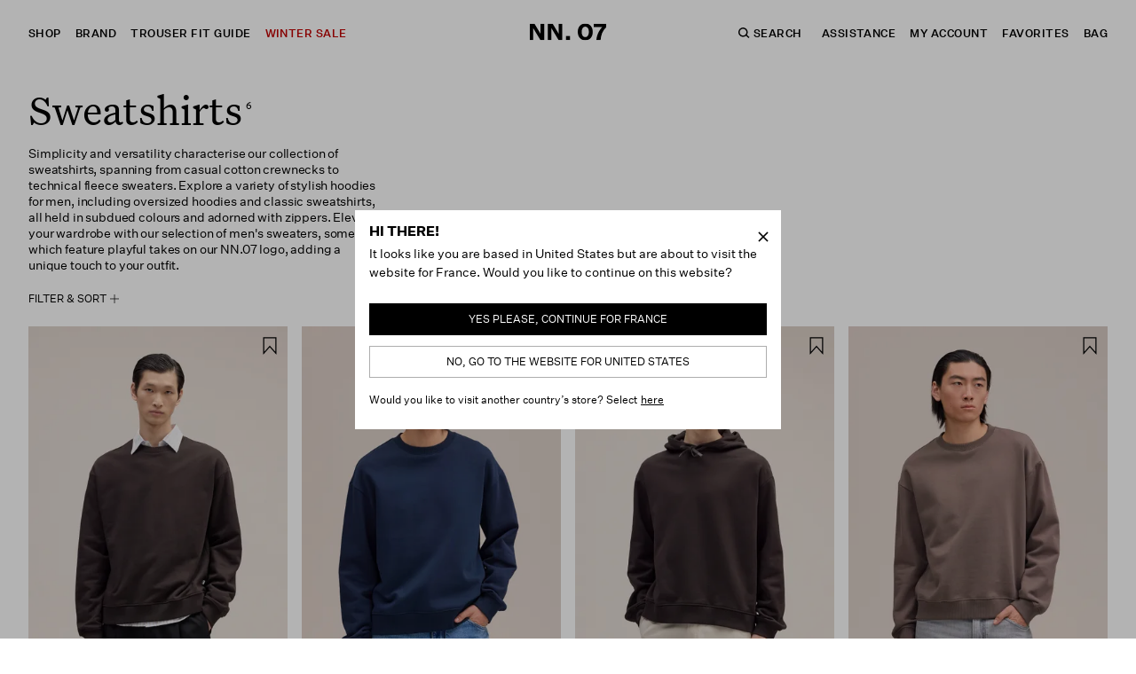

--- FILE ---
content_type: text/html; charset=utf-8
request_url: https://www.nn07.com/en/fr/sweatshirts
body_size: 42545
content:
<!doctype html><html lang="en-EU"><head><meta charset="utf-8"/><meta name="viewport" content="width=device-width,initial-scale=1"/><link rel="apple-touch-icon" sizes="180x180" href="/site-selector/assets/favicons/apple-touch-icon.png"/><link rel="icon" type="image/png" sizes="32x32" href="/site-selector/assets/favicons/favicon-32x32.png"/><link rel="icon" type="image/png" sizes="16x16" href="/site-selector/assets/favicons/favicon-16x16.png"/><link rel="manifest" href="/site-selector/assets/favicons/site.webmanifest"/><link rel="mask-icon" href="/site-selector/assets/favicons/safari-pinned-tab.svg" color="#000000"/><link rel="shortcut icon" href="/site-selector/assets/favicons/favicon.ico"/><meta name="msapplication-TileColor" content="#000000"/><meta name="msapplication-config" content="/site-selector/assets/favicons/browserconfig.xml"/><meta name="theme-color" content="#ffffff"/><link rel="alternate" href="https://www.nn07.com/" hreflang="x-default"/><link rel="manifest" href="/site-selector/assets/favicons/site.webmanifest"/><link href="/static/js/7751.fee0f869.js" rel="preload" as="script" /><link href="/static/js/main.9b647250.js" rel="preload" as="script" /><link href="/static/js/cmsModules-heros-CategoryHero.91c34eb3.chunk.js" rel="preload" as="script" /><link href="/static/js/en_eu-json.df212717.chunk.js" rel="preload" as="script" /><link href="https://api.nn07.com" rel="preconnect" crossorigin="anonymous" /><title data-react-helmet="true">Sweatshirts | NN.07® Online Store</title><meta data-react-helmet="true" name="robots" content="index, follow"/><meta data-react-helmet="true" name="description" content="Simplicity and versatility characterise our collection of sweatshirts, spanning from casual cotton crewnecks to technical fleece sweaters. Explore a variety of stylish hoodies for men."/><meta data-react-helmet="true" property="og:title" content="Sweatshirts | NN.07® Online Store"/><meta data-react-helmet="true" property="og:description" content="Simplicity and versatility characterise our collection of sweatshirts, spanning from casual cotton crewnecks to technical fleece sweaters. Explore a variety of stylish hoodies for men."/><meta data-react-helmet="true" property="twitter:title" content="Sweatshirts | NN.07® Online Store"/><meta data-react-helmet="true" property="twitter:description" content="Simplicity and versatility characterise our collection of sweatshirts, spanning from casual cotton crewnecks to technical fleece sweaters. Explore a variety of stylish hoodies for men."/><link data-react-helmet="true" crossOrigin="true" rel="preload" href="/static/media/UntitledSerif-Regular.2c7c6ad84716116c7c3a.woff2" as="font"/><link data-react-helmet="true" crossOrigin="true" rel="preload" href="/static/media/UntitledSansSerif-Light.4097c68b20ea2e3b7708.woff2" as="font"/><link data-react-helmet="true" crossOrigin="true" rel="preload" href="/static/media/UntitledSansSerif-Regular.5f4bcc1f1d331b0c6905.woff2" as="font"/><link data-react-helmet="true" crossOrigin="true" rel="preload" href="/static/media/UntitledSansSerif-Medium.9d10392205a55de59559.woff2" as="font"/><link data-react-helmet="true" crossOrigin="true" rel="preload" href="/static/media/UntitledSansSerif-Bold.a2f5e222fc844167be62.woff2" as="font"/><link data-react-helmet="true" crossOrigin="true" rel="preload" href="/static/media/UntitledSansSerif-Black.93226541fd1ae8e8c5ce.woff2" as="font"/><link data-react-helmet="true" crossOrigin="true" rel="preload" href="/static/media/UntitledSansSerif-LightItalic.df47205239f453167e67.woff2" as="font"/><link data-react-helmet="true" crossOrigin="true" rel="preload" href="/static/media/UntitledSansSerif-RegularItalic.aa994423734c149220ae.woff2" as="font"/><link data-react-helmet="true" crossOrigin="true" rel="preload" href="/static/media/UntitledSansSerif-MediumItalic.6315853c2f8bab4d7063.woff2" as="font"/><link data-react-helmet="true" crossOrigin="true" rel="preload" href="/static/media/UntitledSansSerif-BoldItalic.4e19dc6b0b66a7b5e503.woff2" as="font"/><link data-react-helmet="true" crossOrigin="true" rel="preload" href="/static/media/UntitledSansSerif-BlackItalic.692e183e222bf41f17f3.woff2" as="font"/><link data-react-helmet="true" rel="canonical" href="https://www.nn07.com/en/fr/sweatshirts"/><link data-react-helmet="true" href="https://www.nn07.com/en/uk/sweatshirts" rel="alternate" hrefLang="en-gb"/><link data-react-helmet="true" href="https://www.nn07.com/da/dk/sweatshirts" rel="alternate" hrefLang="da-dk"/><link data-react-helmet="true" href="https://www.nn07.com/en/ww/sweatshirts" rel="alternate" hrefLang="en-fo"/><link data-react-helmet="true" href="https://www.nn07.com/en/ww/sweatshirts" rel="alternate" hrefLang="en-is"/><link data-react-helmet="true" href="https://www.nn07.com/en/ww/sweatshirts" rel="alternate" hrefLang="en-mk"/><link data-react-helmet="true" href="https://www.nn07.com/en/ww/sweatshirts" rel="alternate" hrefLang="en-ca"/><link data-react-helmet="true" href="https://www.nn07.com/en/ww/sweatshirts" rel="alternate" hrefLang="en-gl"/><link data-react-helmet="true" href="https://www.nn07.com/en/ww/sweatshirts" rel="alternate" hrefLang="en-mx"/><link data-react-helmet="true" href="https://www.nn07.com/en/ww/sweatshirts" rel="alternate" hrefLang="en-br"/><link data-react-helmet="true" href="https://www.nn07.com/en/ww/sweatshirts" rel="alternate" hrefLang="en-pe"/><link data-react-helmet="true" href="https://www.nn07.com/en/ww/sweatshirts" rel="alternate" hrefLang="en-hk"/><link data-react-helmet="true" href="https://www.nn07.com/en/ww/sweatshirts" rel="alternate" hrefLang="en-id"/><link data-react-helmet="true" href="https://www.nn07.com/en/ww/sweatshirts" rel="alternate" hrefLang="en-il"/><link data-react-helmet="true" href="https://www.nn07.com/en/ww/sweatshirts" rel="alternate" hrefLang="en-jp"/><link data-react-helmet="true" href="https://www.nn07.com/en/ww/sweatshirts" rel="alternate" hrefLang="en-kr"/><link data-react-helmet="true" href="https://www.nn07.com/en/ww/sweatshirts" rel="alternate" hrefLang="en-kw"/><link data-react-helmet="true" href="https://www.nn07.com/en/ww/sweatshirts" rel="alternate" hrefLang="en-my"/><link data-react-helmet="true" href="https://www.nn07.com/en/ww/sweatshirts" rel="alternate" hrefLang="en-ph"/><link data-react-helmet="true" href="https://www.nn07.com/en/ww/sweatshirts" rel="alternate" hrefLang="en-qa"/><link data-react-helmet="true" href="https://www.nn07.com/en/ww/sweatshirts" rel="alternate" hrefLang="en-sg"/><link data-react-helmet="true" href="https://www.nn07.com/en/ww/sweatshirts" rel="alternate" hrefLang="en-tw"/><link data-react-helmet="true" href="https://www.nn07.com/en/ww/sweatshirts" rel="alternate" hrefLang="en-tr"/><link data-react-helmet="true" href="https://www.nn07.com/en/ww/sweatshirts" rel="alternate" hrefLang="en-ae"/><link data-react-helmet="true" href="https://www.nn07.com/en/ww/sweatshirts" rel="alternate" hrefLang="en-vn"/><link data-react-helmet="true" href="https://www.nn07.com/en/ww/sweatshirts" rel="alternate" hrefLang="en-za"/><link data-react-helmet="true" href="https://www.nn07.com/en/ww/sweatshirts" rel="alternate" hrefLang="en-nz"/><link data-react-helmet="true" href="https://www.nn07.com/sv/se/sweatshirts" rel="alternate" hrefLang="sv-se"/><link data-react-helmet="true" href="https://www.nn07.com/de/de/sweatshirts" rel="alternate" hrefLang="de-de"/><link data-react-helmet="true" href="https://www.nn07.com/de/ch/sweatshirts" rel="alternate" hrefLang="de-ch"/><link data-react-helmet="true" href="https://www.nn07.com/en/eu/sweatshirts" rel="alternate" hrefLang="en-at"/><link data-react-helmet="true" href="https://www.nn07.com/en/eu/sweatshirts" rel="alternate" hrefLang="en-bg"/><link data-react-helmet="true" href="https://www.nn07.com/en/eu/sweatshirts" rel="alternate" hrefLang="en-cz"/><link data-react-helmet="true" href="https://www.nn07.com/en/eu/sweatshirts" rel="alternate" hrefLang="en-es"/><link data-react-helmet="true" href="https://www.nn07.com/en/eu/sweatshirts" rel="alternate" hrefLang="en-et"/><link data-react-helmet="true" href="https://www.nn07.com/en/eu/sweatshirts" rel="alternate" hrefLang="en-fi"/><link data-react-helmet="true" href="https://www.nn07.com/en/eu/sweatshirts" rel="alternate" hrefLang="en-gi"/><link data-react-helmet="true" href="https://www.nn07.com/en/eu/sweatshirts" rel="alternate" hrefLang="en-gr"/><link data-react-helmet="true" href="https://www.nn07.com/en/eu/sweatshirts" rel="alternate" hrefLang="en-hr"/><link data-react-helmet="true" href="https://www.nn07.com/en/eu/sweatshirts" rel="alternate" hrefLang="en-hu"/><link data-react-helmet="true" href="https://www.nn07.com/en/eu/sweatshirts" rel="alternate" hrefLang="en-ie"/><link data-react-helmet="true" href="https://www.nn07.com/en/eu/sweatshirts" rel="alternate" hrefLang="en-it"/><link data-react-helmet="true" href="https://www.nn07.com/en/eu/sweatshirts" rel="alternate" hrefLang="en-lu"/><link data-react-helmet="true" href="https://www.nn07.com/en/eu/sweatshirts" rel="alternate" hrefLang="en-lv"/><link data-react-helmet="true" href="https://www.nn07.com/en/eu/sweatshirts" rel="alternate" hrefLang="en-mt"/><link data-react-helmet="true" href="https://www.nn07.com/en/eu/sweatshirts" rel="alternate" hrefLang="en-pl"/><link data-react-helmet="true" href="https://www.nn07.com/en/eu/sweatshirts" rel="alternate" hrefLang="en-pt"/><link data-react-helmet="true" href="https://www.nn07.com/en/eu/sweatshirts" rel="alternate" hrefLang="en-ro"/><link data-react-helmet="true" href="https://www.nn07.com/en/eu/sweatshirts" rel="alternate" hrefLang="en-sk"/><link data-react-helmet="true" href="https://www.nn07.com/en/eu/sweatshirts" rel="alternate" hrefLang="en-si"/><link data-react-helmet="true" href="https://www.nn07.com/en/dk/sweatshirts" rel="alternate" hrefLang="en-dk"/><link data-react-helmet="true" href="https://www.nn07.com/en/se/sweatshirts" rel="alternate" hrefLang="en-se"/><link data-react-helmet="true" href="https://www.nn07.com/en/no/sweatshirts" rel="alternate" hrefLang="en-no"/><link data-react-helmet="true" href="https://www.nn07.com/en/de/sweatshirts" rel="alternate" hrefLang="en-de"/><link data-react-helmet="true" href="https://www.nn07.com/en/fr/sweatshirts" rel="alternate" hrefLang="en-fr"/><link data-react-helmet="true" href="https://www.nn07.com/en/nl/sweatshirts" rel="alternate" hrefLang="en-nl"/><link data-react-helmet="true" href="https://www.nn07.com/en/ch/sweatshirts" rel="alternate" hrefLang="en-ch"/><link data-react-helmet="true" href="https://www.nn07.com/en/be/sweatshirts" rel="alternate" hrefLang="en-be"/><link data-react-helmet="true" href="https://www.nn07.com/en/us/sweatshirts" rel="alternate" hrefLang="en-us"/><style data-react-helmet="true" type="text/css">@font-face{font-family:UntitledSerif;font-style:normal;font-weight:400;font-display: swap;src: url('/static/media/UntitledSerif-Regular.2c7c6ad84716116c7c3a.woff2') format('woff2');}
@font-face{font-family:UntitledSansSerif;font-style:normal;font-weight:300;font-display: swap;src: url('/static/media/UntitledSansSerif-Light.4097c68b20ea2e3b7708.woff2') format('woff2');}
@font-face{font-family:UntitledSansSerif;font-style:normal;font-weight:400;font-display: swap;src: url('/static/media/UntitledSansSerif-Regular.5f4bcc1f1d331b0c6905.woff2') format('woff2');}
@font-face{font-family:UntitledSansSerif;font-style:normal;font-weight:500;font-display: swap;src: url('/static/media/UntitledSansSerif-Medium.9d10392205a55de59559.woff2') format('woff2');}
@font-face{font-family:UntitledSansSerif;font-style:normal;font-weight:700;font-display: swap;src: url('/static/media/UntitledSansSerif-Bold.a2f5e222fc844167be62.woff2') format('woff2');}
@font-face{font-family:UntitledSansSerif;font-style:normal;font-weight:900;font-display: swap;src: url('/static/media/UntitledSansSerif-Black.93226541fd1ae8e8c5ce.woff2') format('woff2');}
@font-face{font-family:UntitledSansSerif;font-style:italic;font-weight:300;font-display: swap;src: url('/static/media/UntitledSansSerif-LightItalic.df47205239f453167e67.woff2') format('woff2');}
@font-face{font-family:UntitledSansSerif;font-style:italic;font-weight:400;font-display: swap;src: url('/static/media/UntitledSansSerif-RegularItalic.aa994423734c149220ae.woff2') format('woff2');}
@font-face{font-family:UntitledSansSerif;font-style:italic;font-weight:500;font-display: swap;src: url('/static/media/UntitledSansSerif-MediumItalic.6315853c2f8bab4d7063.woff2') format('woff2');}
@font-face{font-family:UntitledSansSerif;font-style:italic;font-weight:700;font-display: swap;src: url('/static/media/UntitledSansSerif-BoldItalic.4e19dc6b0b66a7b5e503.woff2') format('woff2');}
@font-face{font-family:UntitledSansSerif;font-style:italic;font-weight:900;font-display: swap;src: url('/static/media/UntitledSansSerif-BlackItalic.692e183e222bf41f17f3.woff2') format('woff2');}
</style><script data-react-helmet="true" type="application/ld+json">{
  "@context": "https://schema.org",
  "@type": "Organization",
  "email": "customerservice@nn07.com",
  "legalName": "NN.07 ApS",
  "name": "NN.07",
  "sameAs": [
    "https://www.instagram.com/NoNationality07/",
    "https://www.facebook.com/NoNationality07",
    "https://www.youtube.com/channel/UCzTIHqo_GkIk6M_kuZlZsvQ"
  ],
  "url": "https://www.nn07.com",
  "address": {
    "streetAddress": "+45 3337 6800",
    "addressLocality": "Copenhagen K",
    "postalCode": "1437",
    "addressCountry": "Denmark"
  },
  "contactPoint": [
    {
      "@type": "ContactPoint",
      "contactType": "Customer Service",
      "telephone": "+45 3337 6800",
      "faxNumber": null,
      "email": "customerservice@nn07.com"
    }
  ],
  "logo": "https://images.nn07.com/2023/11/13075223/NN.07_WORDMARK_BLACK.jpg"
}</script><style type="text/css" data-chunk="main">
*,:after,:before{background-repeat:no-repeat;box-sizing:border-box}:after,:before{text-decoration:inherit;vertical-align:inherit}:where(:root){-webkit-tap-highlight-color:transparent;-webkit-text-size-adjust:100%;cursor:default;line-height:1.5;overflow-wrap:break-word;tab-size:4}:where(body){margin:0}:where(h1){font-size:2em;margin:.67em 0}:where(dl,ol,ul) :where(dl,ol,ul){margin:0}:where(hr){color:inherit;height:0}:where(nav) :where(ol,ul){list-style-type:none;padding:0}:where(nav li):before{content:"\200B";float:left}:where(pre){font-family:monospace,monospace;font-size:1em;overflow:auto}:where(abbr[title]){text-decoration:underline;-webkit-text-decoration:underline dotted;text-decoration:underline dotted}:where(b,strong){font-weight:bolder}:where(code,kbd,samp){font-family:monospace,monospace;font-size:1em}:where(small){font-size:80%}:where(audio,canvas,iframe,img,svg,video){vertical-align:middle}:where(iframe){border-style:none}:where(svg:not([fill])){fill:currentColor}:where(table){border-collapse:collapse;border-color:inherit;text-indent:0}:where(button,input,select){margin:0}:where(button,[type=button i],[type=reset i],[type=submit i]){-webkit-appearance:button}:where(fieldset){border:1px solid #a0a0a0}:where(progress){vertical-align:initial}:where(textarea){margin:0;resize:vertical}:where([type=search i]){-webkit-appearance:textfield;outline-offset:-2px}::-webkit-inner-spin-button,::-webkit-outer-spin-button{height:auto}::-webkit-input-placeholder{color:inherit;opacity:.54}::-webkit-search-decoration{-webkit-appearance:none}::-webkit-file-upload-button{-webkit-appearance:button;font:inherit}:where(dialog){background-color:#fff;border:solid;color:#000;height:-moz-fit-content;height:-webkit-fit-content;height:fit-content;left:0;margin:auto;padding:1em;position:absolute;right:0;width:-moz-fit-content;width:-webkit-fit-content;width:fit-content}:where(dialog:not([open])){display:none}:where(details>summary:first-of-type){display:list-item}:where([aria-busy=true i]){cursor:progress}:where([aria-controls]){cursor:pointer}:where([aria-disabled=true i],[disabled]){cursor:not-allowed}:where([aria-hidden=false i][hidden]){display:inline;display:initial}:where([aria-hidden=false i][hidden]:not(:focus)){clip:rect(0,0,0,0);position:absolute}
/*# sourceMappingURL=main.a771506c.css.map*/
</style><script>window.__APPLICATION_LOCALE_KEY__="en_eu";</script><script>window.__SERVER_RENDER_BREAKPOINT__={"breakpointLabel":"lgDesktop","breakpointIndex":5};</script><style data-emotion-css="wl1s31 13vdaus 1wbxson 1ifbwz2 75uc6b 18k6dsq bnv9z6 1s6ryqn 14g9hso y7un4s 1bekx7l 13hhmzv 2zemak 1lr7fvq u52c7r 12671yw 1cligk4 6ix8gd 10q87jc 1qy6clc 19m9r93 63zri9 1enh1su 15ptrgo 2dfa05 1dnwx3s 19yn4cc 1phprir 1j57tdr 1dap659 hdln8i mexvn0 18ii0kz 1uj1grk pevzck wt8kzg kl1wea 1k6mgcc 2z83wk p07ux5 1ty263n 1pua99m 1pjzdp5 1xu10tv ypum4f 6hzeam 1aujss2 x4qs2m 1tqtuj4 14l52m3 1dorldg 1i1q9og 3wh2pg ilelcz 8wtvjn 1c22r1g 1jvbemc 15w2uko 1hmpdof 14w037y 2hdzzg 1u7fmqn 1wii7so u78j02 3xdaao ip0ptp 1kp4346 kas05r 1mlsi5t ffrww9 96c9z7 4psoyh kljyyk 1u0ko79 4o48j4 1k3o9ry 134634d 13713nb 1ga5u9m 1m1j4kp 1u1dt31 1haoqfo wrp9bc altwgx 71en0e hdxc2v c0dze4 evtbgp 3mms0c 1or3g8k 1lx6cvd 1ho09k0 14m0as6 9w9a7z 1leiouz nivagm 4eig1e 1q25vkw nyfdot 1dtln2 1itqb84 zur2w9 9czupe 9sz9lr 1hh0tf7 yj5fx1 x3ftk1 1wxvn85 z9kmcv 1idic5d hkcobr 1fjaa7g lqoivb oc2prk 1q60gyd qjals4 hg2jny 1k22nvd 7d9ky9 1xiedh6 4sjcbq 1yr0p7c 1obu8e5 1eg8xje n3qwop 13sywq5 197jdqo ceb9mx v7ymiz 14tiiwu 1b07ajz qyifxj 13lf4rg 16eha8d 16p2yl8 q46lvw 4nrkm7 hh2tam">*{box-sizing:border-box;}html{height:100%;font-size:62.5%;}body{-webkit-font-smoothing:antialiased;-moz-osx-font-smoothing:grayscale;overflow-x:hidden;}#root{height:100%;}::-ms-clear{display:none;}:root{--adyen-sdk-text-caption-font-size:1.4rem;--adyen-sdk-text-body-font-size:1.6rem;--adyen-sdk-text-subtitle-font-size:1.6rem;--adyen-sdk-text-title-font-size:1.6rem;--adyen-sdk-text-title-l-font-size:2.4rem;--adyen-sdk-text-body-line-height:2rem;--adyen-sdk-text-subtitle-line-height:2.6rem;--adyen-sdk-text-title-line-height:2.6rem;}.css-13vdaus{background-color:#fff;min-height:false;font-family:UntitledSansSerif;}.css-1wbxson{position:fixed;top:0;right:0;bottom:0;left:0;background:#000000;visibility:hidden;opacity:0;-webkit-transition:opacity 0.75s cubic-bezier(.32,.24,.15,1);transition:opacity 0.75s cubic-bezier(.32,.24,.15,1);z-index:calc(510 - 1);}.css-1ifbwz2{height:100%;padding:0 24px;}.css-75uc6b{display:grid;grid-template-columns:1fr auto 1fr;gap:12px;height:100%;}.css-18k6dsq{-webkit-box-pack:undefined;-webkit-justify-content:undefined;-ms-flex-pack:undefined;justify-content:undefined;-webkit-animation-name:fadeIn;animation-name:fadeIn;-webkit-animation-duration:3s;animation-duration:3s;-webkit-animation-delay:calc(2s + 1s + .5s - 1.3s);animation-delay:calc(2s + 1s + .5s - 1.3s);-webkit-animation-fill-mode:forwards;animation-fill-mode:forwards;opacity:0;display:-webkit-box;display:-webkit-flex;display:-ms-flexbox;display:flex;-webkit-align-items:center;-webkit-box-align:center;-ms-flex-align:center;align-items:center;-webkit-animation-timing-function:ease-out;animation-timing-function:ease-out;}@-webkit-keyframes fadeIn{from{opacity:0;}to{opacity:1;}}@keyframes fadeIn{from{opacity:0;}to{opacity:1;}}.css-bnv9z6{display:-webkit-box;display:-webkit-flex;display:-ms-flexbox;display:flex;-webkit-align-items:center;-webkit-box-align:center;-ms-flex-align:center;align-items:center;}.css-1s6ryqn{position:absolute;left:0;top:0;height:100vh;width:calc(200px + 200px + 24px);background-color:#fff;-webkit-transform:translateX(-100%);-ms-transform:translateX(-100%);transform:translateX(-100%);-webkit-transition:-webkit-transform 0.5s cubic-bezier(.32,.24,.15,1);-webkit-transition:transform 0.5s cubic-bezier(.32,.24,.15,1);transition:transform 0.5s cubic-bezier(.32,.24,.15,1);}.css-14g9hso{height:100%;margin-right:16px;}.css-14g9hso:last-of-type{margin-right:0;}.css-y7un4s{color:black;margin:0px;-webkit-text-decoration:none;text-decoration:none;-webkit-transition:opacity 0.25s cubic-bezier(.32,.24,.15,1);transition:opacity 0.25s cubic-bezier(.32,.24,.15,1);width:-webkit-fit-content;width:-moz-fit-content;width:fit-content;color:#000000;}@media (min-width:64.0625em){.css-y7un4s:hover{opacity:0.4;}}.css-1bekx7l{position:absolute;border:0;margin:0;padding:0;background-color:transparent;color:inherit;font-family:inherit;font-size:100%;overflow:visible;text-transform:none;-webkit-user-select:none;-moz-user-select:none;-ms-user-select:none;user-select:none;cursor:pointer;}.css-1bekx7l[type="button"],.css-1bekx7l[type="reset"],.css-1bekx7l[type="submit"]{-webkit-appearance:button;}.css-1bekx7l:disabled,.css-1bekx7l[disabled]{cursor:not-allowed;}.css-13hhmzv{position:absolute;top:60px;color:#000000;}.css-2zemak{display:grid;grid-gap:16px;position:relative;max-height:0;}.css-1lr7fvq{margin:0;padding:0;position:relative;-webkit-transform:translateX(-10px);-ms-transform:translateX(-10px);transform:translateX(-10px);opacity:0;visibility:hidden;-webkit-transition: -webkit-transform 0.5s cubic-bezier(.32,.24,.15,1), opacity 0.5s cubic-bezier(.32,.24,.15,1), visibility 0.5s;-webkit-transition: transform 0.5s cubic-bezier(.32,.24,.15,1), opacity 0.5s cubic-bezier(.32,.24,.15,1), visibility 0.5s;transition: transform 0.5s cubic-bezier(.32,.24,.15,1), opacity 0.5s cubic-bezier(.32,.24,.15,1), visibility 0.5s;}.css-u52c7r{position:relative;list-style:none;}.css-12671yw{margin-bottom:8px;}.css-1cligk4{width:-webkit-fit-content;width:-moz-fit-content;width:fit-content;font-family:UntitledSansSerif;font-style:normal;font-weight:400;margin:0;line-height:100%;text-transform:uppercase;font-size:1.2rem;font-weight:500;-webkit-letter-spacing:0.48px;-moz-letter-spacing:0.48px;-ms-letter-spacing:0.48px;letter-spacing:0.48px;}.css-6ix8gd{border:0;margin:0;padding:0;background-color:transparent;color:inherit;font-family:inherit;font-size:100%;overflow:visible;text-transform:none;-webkit-user-select:none;-moz-user-select:none;-ms-user-select:none;user-select:none;cursor:pointer;}.css-6ix8gd[type="button"],.css-6ix8gd[type="reset"],.css-6ix8gd[type="submit"]{-webkit-appearance:button;}.css-6ix8gd:disabled,.css-6ix8gd[disabled]{cursor:not-allowed;}.css-10q87jc{color:black;width:-webkit-fit-content;width:-moz-fit-content;width:fit-content;font-family:UntitledSansSerif;font-style:normal;font-weight:400;margin:0;line-height:100%;text-transform:uppercase;font-size:1.2rem;font-weight:500;-webkit-letter-spacing:0.48px;-moz-letter-spacing:0.48px;-ms-letter-spacing:0.48px;letter-spacing:0.48px;color:black;width:-webkit-fit-content;width:-moz-fit-content;width:fit-content;color:#000000;-webkit-user-select:none;-moz-user-select:none;-ms-user-select:none;user-select:none;cursor:pointer;}.css-10q87jc:hover{opacity:0.4;}.css-10q87jc .arrow-right{-webkit-transform:translateX(4px);-ms-transform:translateX(4px);transform:translateX(4px);-webkit-transition:-webkit-transform 0.25s cubic-bezier(.32,.24,.15,1);-webkit-transition:transform 0.25s cubic-bezier(.32,.24,.15,1);transition:transform 0.25s cubic-bezier(.32,.24,.15,1);}.css-1qy6clc{width:9px;height:8px;margin-bottom:2px;}.css-19m9r93{fill:inherit;}.css-63zri9{display:block;position:absolute;top:0;left:100%;margin-left:42px;visibility:hidden;opacity:0;-webkit-transform:translateX(-10px);-ms-transform:translateX(-10px);transform:translateX(-10px);-webkit-transition: -webkit-transform 0.5s cubic-bezier(.32,.24,.15,1), opacity 0.5s cubic-bezier(.32,.24,.15,1), visibility 0.5s;-webkit-transition: transform 0.5s cubic-bezier(.32,.24,.15,1), opacity 0.5s cubic-bezier(.32,.24,.15,1), visibility 0.5s;transition: transform 0.5s cubic-bezier(.32,.24,.15,1), opacity 0.5s cubic-bezier(.32,.24,.15,1), visibility 0.5s;}.css-63zri9 > div a span,.css-63zri9 > div span{font-weight:400;white-space:nowrap;}.css-1enh1su{margin-bottom:12px;max-height:12px;}.css-15ptrgo{color:#C00000;width:-webkit-fit-content;width:-moz-fit-content;width:fit-content;font-family:UntitledSansSerif;font-style:normal;font-weight:400;margin:0;line-height:100%;text-transform:uppercase;font-size:1.2rem;font-weight:500;-webkit-letter-spacing:0.48px;-moz-letter-spacing:0.48px;-ms-letter-spacing:0.48px;letter-spacing:0.48px;color:#C00000;width:-webkit-fit-content;width:-moz-fit-content;width:fit-content;position:relative;display:-webkit-box;display:-webkit-flex;display:-ms-flexbox;display:flex;-webkit-align-items:center;-webkit-box-align:center;-ms-flex-align:center;align-items:center;-webkit-box-pack:center;-webkit-justify-content:center;-ms-flex-pack:center;justify-content:center;height:100%;z-index:1041;cursor:pointer;-webkit-user-select:none;-moz-user-select:none;-ms-user-select:none;user-select:none;-webkit-transition:color 0.5s cubic-bezier(.32,.24,.15,1);transition:color 0.5s cubic-bezier(.32,.24,.15,1);}.css-2dfa05{display:-webkit-box;display:-webkit-flex;display:-ms-flexbox;display:flex;-webkit-box-pack:center;-webkit-justify-content:center;-ms-flex-pack:center;justify-content:center;-webkit-align-items:center;-webkit-box-align:center;-ms-flex-align:center;align-items:center;height:100%;}.css-1dnwx3s{width:170px;height:30px;width:170px;height:30px;}@media screen and (min-width:25.9375em){.css-1dnwx3s{width:230px;height:30px;}}@media screen and (min-width:64.0625em){.css-1dnwx3s{width:230px;height:30px;}}@media screen and (min-width:25.9375em){.css-1dnwx3s{width:230px;height:30px;}}@media screen and (min-width:64.0625em){.css-1dnwx3s{width:230px;height:30px;}}.css-1dnwx3s #nn07Group{-webkit-animation-name:nn07GroupAnimation;animation-name:nn07GroupAnimation;-webkit-animation-duration:.5s;animation-duration:.5s;-webkit-animation-delay:calc(2s + 1s - 5ms);animation-delay:calc(2s + 1s - 5ms);-webkit-animation-fill-mode:forwards;animation-fill-mode:forwards;-webkit-clip-path:inset(0% 25% 0% 0%);clip-path:inset(0% 25% 0% 0%);-webkit-transform:translate(200px,0px);-ms-transform:translate(200px,0px);transform:translate(200px,0px);opacity:0;}@-webkit-keyframes nn07GroupAnimation{0%{opacity:0;-webkit-clip-path:inset(0% 25% 0% 0%);clip-path:inset(0% 25% 0% 0%);-webkit-transform:translate(276px,0px);-ms-transform:translate(276px,0px);transform:translate(276px,0px);}1%{opacity:1;-webkit-clip-path:inset(0% 25% 0% 0%);clip-path:inset(0% 25% 0% 0%);-webkit-transform:translate(276px,0px);-ms-transform:translate(276px,0px);transform:translate(276px,0px);}100%{opacity:1;-webkit-clip-path:inset(0% 0% 0% 0%);clip-path:inset(0% 0% 0% 0%);-webkit-transform:translate(0px,0px);-ms-transform:translate(0px,0px);transform:translate(0px,0px);}}@keyframes nn07GroupAnimation{0%{opacity:0;-webkit-clip-path:inset(0% 25% 0% 0%);clip-path:inset(0% 25% 0% 0%);-webkit-transform:translate(276px,0px);-ms-transform:translate(276px,0px);transform:translate(276px,0px);}1%{opacity:1;-webkit-clip-path:inset(0% 25% 0% 0%);clip-path:inset(0% 25% 0% 0%);-webkit-transform:translate(276px,0px);-ms-transform:translate(276px,0px);transform:translate(276px,0px);}100%{opacity:1;-webkit-clip-path:inset(0% 0% 0% 0%);clip-path:inset(0% 0% 0% 0%);-webkit-transform:translate(0px,0px);-ms-transform:translate(0px,0px);transform:translate(0px,0px);}}.css-1dnwx3s #noGroup{-webkit-animation-name:noGroupAnimation;animation-name:noGroupAnimation;-webkit-animation-duration:1s;animation-duration:1s;-webkit-animation-delay:2s;animation-delay:2s;-webkit-animation-fill-mode:forwards;animation-fill-mode:forwards;-webkit-transform:translateX(0px);-ms-transform:translateX(0px);transform:translateX(0px);-webkit-clip-path:inset(0% 0% 0% 0%);clip-path:inset(0% 0% 0% 0%);opacity:1;}@-webkit-keyframes noGroupAnimation{0%{opacity:1;-webkit-transform:translatXe(0px);-ms-transform:translatXe(0px);transform:translatXe(0px);-webkit-clip-path:inset(0% 0% 0% 0%);clip-path:inset(0% 0% 0% 0%);}60%{-webkit-transform:translateX(923px);-ms-transform:translateX(923px);transform:translateX(923px);opacity:1;-webkit-clip-path:inset(0% 55% 0% 0%);clip-path:inset(0% 55% 0% 0%);}99%{-webkit-transform:translateX(923px);-ms-transform:translateX(923px);transform:translateX(923px);opacity:1;-webkit-clip-path:inset(0% 55% 0% 0%);clip-path:inset(0% 55% 0% 0%);}100%{-webkit-transform:translateX(923px);-ms-transform:translateX(923px);transform:translateX(923px);opacity:0;-webkit-clip-path:inset(0% 55% 0% 0%);clip-path:inset(0% 55% 0% 0%);}}@keyframes noGroupAnimation{0%{opacity:1;-webkit-transform:translatXe(0px);-ms-transform:translatXe(0px);transform:translatXe(0px);-webkit-clip-path:inset(0% 0% 0% 0%);clip-path:inset(0% 0% 0% 0%);}60%{-webkit-transform:translateX(923px);-ms-transform:translateX(923px);transform:translateX(923px);opacity:1;-webkit-clip-path:inset(0% 55% 0% 0%);clip-path:inset(0% 55% 0% 0%);}99%{-webkit-transform:translateX(923px);-ms-transform:translateX(923px);transform:translateX(923px);opacity:1;-webkit-clip-path:inset(0% 55% 0% 0%);clip-path:inset(0% 55% 0% 0%);}100%{-webkit-transform:translateX(923px);-ms-transform:translateX(923px);transform:translateX(923px);opacity:0;-webkit-clip-path:inset(0% 55% 0% 0%);clip-path:inset(0% 55% 0% 0%);}}.css-1dnwx3s #nationalityGroup{-webkit-animation-name:nationalityGroupAnimation;animation-name:nationalityGroupAnimation;-webkit-animation-duration:1s;animation-duration:1s;-webkit-animation-delay:2s;animation-delay:2s;-webkit-animation-fill-mode:forwards;animation-fill-mode:forwards;-webkit-transform:translateX(0px);-ms-transform:translateX(0px);transform:translateX(0px);-webkit-clip-path:inset(0% 0% 0% 0%);clip-path:inset(0% 0% 0% 0%);opacity:1;}@-webkit-keyframes nationalityGroupAnimation{0%{opacity:1;-webkit-transform:translateX(0px);-ms-transform:translateX(0px);transform:translateX(0px);-webkit-clip-path:inset(0% 0% 0% 0%);clip-path:inset(0% 0% 0% 0%);}60%{-webkit-transform:translateX(696px);-ms-transform:translateX(696px);transform:translateX(696px);opacity:1;-webkit-clip-path:inset(0% 90% 0% 0%);clip-path:inset(0% 90% 0% 0%);}99%{-webkit-transform:translateX(696px);-ms-transform:translateX(696px);transform:translateX(696px);opacity:1;-webkit-clip-path:inset(0% 90% 0% 0%);clip-path:inset(0% 90% 0% 0%);}100%{-webkit-transform:translateX(696px);-ms-transform:translateX(696px);transform:translateX(696px);opacity:0;-webkit-clip-path:inset(0% 90% 0% 0%);clip-path:inset(0% 90% 0% 0%);}}@keyframes nationalityGroupAnimation{0%{opacity:1;-webkit-transform:translateX(0px);-ms-transform:translateX(0px);transform:translateX(0px);-webkit-clip-path:inset(0% 0% 0% 0%);clip-path:inset(0% 0% 0% 0%);}60%{-webkit-transform:translateX(696px);-ms-transform:translateX(696px);transform:translateX(696px);opacity:1;-webkit-clip-path:inset(0% 90% 0% 0%);clip-path:inset(0% 90% 0% 0%);}99%{-webkit-transform:translateX(696px);-ms-transform:translateX(696px);transform:translateX(696px);opacity:1;-webkit-clip-path:inset(0% 90% 0% 0%);clip-path:inset(0% 90% 0% 0%);}100%{-webkit-transform:translateX(696px);-ms-transform:translateX(696px);transform:translateX(696px);opacity:0;-webkit-clip-path:inset(0% 90% 0% 0%);clip-path:inset(0% 90% 0% 0%);}}.css-1phprir{fill:black;}.css-1j57tdr{-webkit-box-pack:end;-webkit-justify-content:flex-end;-ms-flex-pack:end;justify-content:flex-end;-webkit-animation-name:fadeIn;animation-name:fadeIn;-webkit-animation-duration:3s;animation-duration:3s;-webkit-animation-delay:calc(2s + 1s + .5s - 1.3s);animation-delay:calc(2s + 1s + .5s - 1.3s);-webkit-animation-fill-mode:forwards;animation-fill-mode:forwards;opacity:0;display:-webkit-box;display:-webkit-flex;display:-ms-flexbox;display:flex;-webkit-align-items:center;-webkit-box-align:center;-ms-flex-align:center;align-items:center;-webkit-animation-timing-function:ease-out;animation-timing-function:ease-out;}@-webkit-keyframes fadeIn{from{opacity:0;}to{opacity:1;}}@keyframes fadeIn{from{opacity:0;}to{opacity:1;}}.css-1dap659{display:-webkit-box;display:-webkit-flex;display:-ms-flexbox;display:flex;-webkit-align-items:center;-webkit-box-align:center;-ms-flex-align:center;align-items:center;-webkit-box-pack:end;-webkit-justify-content:flex-end;-ms-flex-pack:end;justify-content:flex-end;}.css-hdln8i{background:none;border:none;padding:none;margin-right:16px;position:relative;display:-webkit-box;display:-webkit-flex;display:-ms-flexbox;display:flex;-webkit-flex-direction:row;-ms-flex-direction:row;flex-direction:row;cursor:pointer;-webkit-box-pack:center;-webkit-justify-content:center;-ms-flex-pack:center;justify-content:center;-webkit-align-items:center;-webkit-box-align:center;-ms-flex-align:center;align-items:center;-webkit-transition:opacity 0.25s cubic-bezier(.32,.24,.15,1);transition:opacity 0.25s cubic-bezier(.32,.24,.15,1);}.css-hdln8i:hover{opacity:0.6;}.css-mexvn0{width:15px;height:14px;}.css-18ii0kz{stroke:black;}.css-1uj1grk{display:-webkit-box;display:-webkit-flex;display:-ms-flexbox;display:flex;-webkit-align-items:center;-webkit-box-align:center;-ms-flex-align:center;align-items:center;height:100%;margin-right:16px;position:relative;}@media not all and (min-resolution:0.001dpcm){@supports (-webkit-appearance:none){.css-1uj1grk div:not(:last-of-type){margin-bottom:14px;}.css-1uj1grk div:not(:last-of-type) > a{margin-bottom:4px;}.css-1uj1grk svg{margin-right:8px;}}}@supports (-ms-ime-align:auto){.css-1uj1grk div:not(:last-of-type){margin-bottom:14px;}.css-1uj1grk div:not(:last-of-type) > a{margin-bottom:4px;}.css-1uj1grk svg{margin-right:8px;}}.css-pevzck{width:-webkit-fit-content;width:-moz-fit-content;width:fit-content;font-family:UntitledSansSerif;font-style:normal;font-weight:400;margin:0;line-height:100%;text-transform:uppercase;font-size:1.2rem;font-weight:500;-webkit-letter-spacing:0.48px;-moz-letter-spacing:0.48px;-ms-letter-spacing:0.48px;letter-spacing:0.48px;width:-webkit-fit-content;width:-moz-fit-content;width:fit-content;height:100%;display:-webkit-box;display:-webkit-flex;display:-ms-flexbox;display:flex;-webkit-align-items:center;-webkit-box-align:center;-ms-flex-align:center;align-items:center;-webkit-box-pack:center;-webkit-justify-content:center;-ms-flex-pack:center;justify-content:center;cursor:pointer;-webkit-transition:opacity 0.5s cubic-bezier(.32,.24,.15,1);transition:opacity 0.5s cubic-bezier(.32,.24,.15,1);}.css-wt8kzg{position:absolute;top:12px;right:-16px;min-width:170px;padding-top:48px;-webkit-transform:translateX(0);-ms-transform:translateX(0);transform:translateX(0);-webkit-backface-visibility:hidden;visibility:hidden;opacity:0;-webkit-transition: -webkit-transform 0.5s, opacity 0.5s cubic-bezier(.32,.24,.15,1), visibility 0.5s;-webkit-transition: transform 0.5s, opacity 0.5s cubic-bezier(.32,.24,.15,1), visibility 0.5s;transition: transform 0.5s, opacity 0.5s cubic-bezier(.32,.24,.15,1), visibility 0.5s;}.css-kl1wea{display:-webkit-box;display:-webkit-flex;display:-ms-flexbox;display:flex;-webkit-flex-direction:column;-ms-flex-direction:column;flex-direction:column;gap:16px;padding:16px;background-color:#fff;box-shadow:0px 4px 16px rgba(0,0,0,0.08);}.css-1k6mgcc{display:-webkit-box;display:-webkit-flex;display:-ms-flexbox;display:flex;-webkit-flex-direction:column;-ms-flex-direction:column;flex-direction:column;gap:8px;}.css-2z83wk{color:black;margin:0px;-webkit-text-decoration:none;text-decoration:none;-webkit-transition:opacity 0.25s cubic-bezier(.32,.24,.15,1);transition:opacity 0.25s cubic-bezier(.32,.24,.15,1);width:-webkit-fit-content;width:-moz-fit-content;width:fit-content;color:#000000;color:black;margin:0px;display:-webkit-box;display:-webkit-flex;display:-ms-flexbox;display:flex;-webkit-align-items:center;-webkit-box-align:center;-ms-flex-align:center;align-items:center;gap:14px;-webkit-backface-visibility:hidden;}@media (min-width:64.0625em){.css-2z83wk:hover{opacity:0.4;}}.css-p07ux5{width:14px;height:14px;}.css-1ty263n{width:-webkit-fit-content;width:-moz-fit-content;width:fit-content;font-family:UntitledSansSerif;font-style:normal;font-weight:400;margin:0;line-height:100%;text-transform:uppercase;font-size:1.2rem;font-weight:400;-webkit-letter-spacing:0.48px;-moz-letter-spacing:0.48px;-ms-letter-spacing:0.48px;letter-spacing:0.48px;}.css-1pua99m{width:14px;height:12px;}.css-1pjzdp5{display:-webkit-box;display:-webkit-flex;display:-ms-flexbox;display:flex;-webkit-flex-direction:column;-ms-flex-direction:column;flex-direction:column;gap:4px;}.css-1xu10tv{width:100%;margin-left:auto;margin-right:auto;}.css-ypum4f{background:#1f479e;}.css-6hzeam{display:grid;grid-template-columns:repeat(12,1fr);padding:24px;}.css-1aujss2{grid-column:span 12;}@media (min-width:64.0625em){.css-1aujss2{grid-column:span 4;}}.css-x4qs2m{width:100%;display:-webkit-box;display:-webkit-flex;display:-ms-flexbox;display:flex;-webkit-flex-direction:column;-ms-flex-direction:column;flex-direction:column;-webkit-box-pack:center;-webkit-justify-content:center;-ms-flex-pack:center;justify-content:center;-webkit-align-items:center;-webkit-box-align:center;-ms-flex-align:center;align-items:center;}.css-1tqtuj4{color:#fff;height:-webkit-fit-content;height:-moz-fit-content;height:fit-content;width:-webkit-fit-content;width:-moz-fit-content;width:fit-content;font-family:UntitledSansSerif;font-style:normal;font-weight:400;margin:0;line-height:100%;font-family:UntitledSerif;font-size:4rem;color:#fff;height:-webkit-fit-content;height:-moz-fit-content;height:fit-content;width:-webkit-fit-content;width:-moz-fit-content;width:fit-content;width:100%;padding-bottom:32px;}.css-14l52m3{width:100%;position:relative;}.css-1dorldg{display:-webkit-box;display:-webkit-flex;display:-ms-flexbox;display:flex;-webkit-flex-direction:column;-ms-flex-direction:column;flex-direction:column;-webkit-box-pack:center;-webkit-justify-content:center;-ms-flex-pack:center;justify-content:center;width:100%;}.css-1dorldg input:focus{border-color:#000000;}.css-1i1q9og{display:-webkit-box;display:-webkit-flex;display:-ms-flexbox;display:flex;-webkit-box-pack:justify;-webkit-justify-content:space-between;-ms-flex-pack:justify;justify-content:space-between;-webkit-align-items:center;-webkit-box-align:center;-ms-flex-align:center;align-items:center;border-bottom:1px solid #fff;padding-bottom:8px;margin-bottom:24px;}@media (min-width:64.0625em){.css-1i1q9og{margin-bottom:16px;}}.css-3wh2pg{-webkit-text-decoration:none;text-decoration:none;text-transform:uppercase;font-size:1.6rem;font-weight:500;line-height:120%;border:none;width:100%;background-color:transparent;color:#fff;}.css-3wh2pg::-webkit-input-placeholder{opacity:1;}.css-3wh2pg::-moz-placeholder{opacity:1;}.css-3wh2pg:-ms-input-placeholder{opacity:1;}.css-3wh2pg::placeholder{opacity:1;}.css-3wh2pg:focus{outline:none;}.css-ilelcz{display:-webkit-inline-box;display:-webkit-inline-flex;display:-ms-inline-flexbox;display:inline-flex;-webkit-align-items:center;-webkit-box-align:center;-ms-flex-align:center;align-items:center;cursor:pointer;position:relative;width:-webkit-fit-content;width:-moz-fit-content;width:fit-content;}.css-ilelcz a::after{background:none;}.css-ilelcz input:checked ~ div{background:#fff;}.css-8wtvjn{position:absolute;top:0;left:0;opacity:0;cursor:pointer;height:0;width:0;}.css-1c22r1g{color:#fff;height:9px;width:9px;min-width:9px;margin:0 8px 2px 0;border:1px solid #fff;background:transparent;-webkit-transition: background 0.25s cubic-bezier(.32,.24,.15,1), border-color 0.25s cubic-bezier(.32,.24,.15,1);transition: background 0.25s cubic-bezier(.32,.24,.15,1), border-color 0.25s cubic-bezier(.32,.24,.15,1);cursor:pointer;}.css-1jvbemc{color:#fff;text-transform:uppercase;text-align:left;width:-webkit-fit-content;width:-moz-fit-content;width:fit-content;font-family:UntitledSansSerif;font-style:normal;font-weight:400;margin:0;line-height:100%;text-transform:uppercase;font-size:1.2rem;}.css-15w2uko{color:inherit;-webkit-text-decoration:none;text-decoration:none;position:relative;}.css-15w2uko::after{height:1px;width:100%;background:black;position:absolute;display:block;content:"";left:0;bottom:1px;}@-webkit-keyframes underline{0%{width:100%;left:0%;}25%{width:0%;left:100%;}50%{width:0%;left:0%;}75%{width:0%;left:0%;}100%{width:100%;left:0%;}}@keyframes underline{0%{width:100%;left:0%;}25%{width:0%;left:100%;}50%{width:0%;left:0%;}75%{width:0%;left:0%;}100%{width:100%;left:0%;}}.css-15w2uko::after{-webkit-transform:scaleX(1);-ms-transform:scaleX(1);transform:scaleX(1);}@media (min-width:64.0625em){.css-15w2uko:hover::after{-webkit-animation-duration:0.45s;animation-duration:0.45s;will-change:transform;-webkit-animation-name:underline;animation-name:underline;}}.css-1hmpdof{display:-webkit-box;display:-webkit-flex;display:-ms-flexbox;display:flex;-webkit-box-pack:justify;-webkit-justify-content:space-between;-ms-flex-pack:justify;justify-content:space-between;gap:24px;grid-column:span 12;margin-top:64px;margin-left:0px;}@media (min-width:64.0625em){.css-1hmpdof{grid-column:5 / span 8;margin-left:24px;margin-top:0px;}}@media (min-width:75.0625em){.css-1hmpdof{grid-column:6 / span 7;margin-left:0px;}}.css-14w037y{margin-top:8px;display:-webkit-box;display:-webkit-flex;display:-ms-flexbox;display:flex;-webkit-flex-direction:column;-ms-flex-direction:column;flex-direction:column;}.css-2hdzzg{color:#fff;width:-webkit-fit-content;width:-moz-fit-content;width:fit-content;font-family:UntitledSansSerif;font-style:normal;font-weight:400;margin:0;line-height:100%;font-size:1.4rem;line-height:100%;font-weight:500;text-transform:uppercase;}.css-1u7fmqn{color:black;margin:0px;-webkit-text-decoration:none;text-decoration:none;-webkit-transition:opacity 0.25s cubic-bezier(.32,.24,.15,1);transition:opacity 0.25s cubic-bezier(.32,.24,.15,1);width:-webkit-fit-content;width:-moz-fit-content;width:fit-content;color:#000000;color:black;margin:0px;margin-top:8px;display:-webkit-box;display:-webkit-flex;display:-ms-flexbox;display:flex;-webkit-flex-direction:row;-ms-flex-direction:row;flex-direction:row;}@media (min-width:64.0625em){.css-1u7fmqn:hover{opacity:0.4;}}.css-1u7fmqn:first-of-type{margin-top:24px;}.css-1wii7so{display:-webkit-box;display:-webkit-flex;display:-ms-flexbox;display:flex;-webkit-flex-direction:column;-ms-flex-direction:column;flex-direction:column;max-width:180px;}@media (min-width:64.0625em){.css-1wii7so{max-width:126px;}}@media (min-width:75.0625em){.css-1wii7so{max-width:180px;}}.css-u78j02{display:-webkit-box;display:-webkit-flex;display:-ms-flexbox;display:flex;-webkit-flex-wrap:wrap;-ms-flex-wrap:wrap;flex-wrap:wrap;gap:24px;}.css-3xdaao{display:-webkit-box;display:-webkit-flex;display:-ms-flexbox;display:flex;-webkit-box-pack:center;-webkit-justify-content:center;-ms-flex-pack:center;justify-content:center;-webkit-align-items:center;-webkit-box-align:center;-ms-flex-align:center;align-items:center;}.css-ip0ptp{object-fit:contain;width:100%;max-height:24px;width:auto;}.css-1kp4346{width:100%;-webkit-user-select:none;-moz-user-select:none;-ms-user-select:none;user-select:none;-webkit-user-drag:none;-moz-user-drag:none;-ms-user-drag:none;user-drag:none;color:transparent;object-fit:contain;width:100%;max-height:24px;width:auto;}.css-1kp4346:not([src]){visibility:hidden;}.css-kas05r{grid-column:span 12;margin-top:35px;width:100%;}.css-1mlsi5t{color:#fff;-webkit-text-decoration:none;text-decoration:none;}.css-ffrww9{height:14px;width:14px;margin-right:8px;margin-top:-3px;fill:none;}.css-96c9z7{fill:#fff;}.css-4psoyh{width:-webkit-fit-content;width:-moz-fit-content;width:fit-content;font-family:UntitledSansSerif;font-style:normal;font-weight:400;margin:0;line-height:100%;font-size:1.4rem;line-height:100%;font-weight:500;text-transform:uppercase;}.css-kljyyk{background-color:#fff;width:100%;height:60px;-webkit-transform:translateY(0);-ms-transform:translateY(0);transform:translateY(0);color:#000000;background-color:#fff;-webkit-transition: margin-top 0.75s cubic-bezier(.32,.24,.15,1), -webkit-transform 0.5s cubic-bezier(.32,.24,.15,1), background-color 0.5s cubic-bezier(.32,.24,.15,1) 200ms, color 0.5s cubic-bezier(.32,.24,.15,1) 200ms;-webkit-transition: margin-top 0.75s cubic-bezier(.32,.24,.15,1), transform 0.5s cubic-bezier(.32,.24,.15,1), background-color 0.5s cubic-bezier(.32,.24,.15,1) 200ms, color 0.5s cubic-bezier(.32,.24,.15,1) 200ms;transition: margin-top 0.75s cubic-bezier(.32,.24,.15,1), transform 0.5s cubic-bezier(.32,.24,.15,1), background-color 0.5s cubic-bezier(.32,.24,.15,1) 200ms, color 0.5s cubic-bezier(.32,.24,.15,1) 200ms;z-index:510;position:fixed;top:50px;position:-webkit-sticky;position:sticky;top:0px;}.css-kljyyk svg path,.css-kljyyk svg line{-webkit-transition: fill 0.5s cubic-bezier(.32,.24,.15,1) 200ms, stroke 0.5s cubic-bezier(.32,.24,.15,1) 200ms;transition: fill 0.5s cubic-bezier(.32,.24,.15,1) 200ms, stroke 0.5s cubic-bezier(.32,.24,.15,1) 200ms;}.css-kljyyk + *{min-height:calc(100vh - 60px);margin-top:0;}.css-1u0ko79{color:#000000;width:-webkit-fit-content;width:-moz-fit-content;width:fit-content;font-family:UntitledSansSerif;font-style:normal;font-weight:400;margin:0;line-height:100%;text-transform:uppercase;font-size:1.2rem;font-weight:500;-webkit-letter-spacing:0.48px;-moz-letter-spacing:0.48px;-ms-letter-spacing:0.48px;letter-spacing:0.48px;color:#000000;width:-webkit-fit-content;width:-moz-fit-content;width:fit-content;position:relative;display:-webkit-box;display:-webkit-flex;display:-ms-flexbox;display:flex;-webkit-align-items:center;-webkit-box-align:center;-ms-flex-align:center;align-items:center;-webkit-box-pack:center;-webkit-justify-content:center;-ms-flex-pack:center;justify-content:center;height:100%;z-index:1041;cursor:pointer;-webkit-user-select:none;-moz-user-select:none;-ms-user-select:none;user-select:none;-webkit-transition:color 0.5s cubic-bezier(.32,.24,.15,1);transition:color 0.5s cubic-bezier(.32,.24,.15,1);}.css-4o48j4{fill:#000000;}.css-1k3o9ry{fill:none;stroke:#000000;}.css-134634d{stroke:#000000;}.css-13713nb{color:#000000;padding-left:2px;width:-webkit-fit-content;width:-moz-fit-content;width:fit-content;font-family:UntitledSansSerif;font-style:normal;font-weight:400;margin:0;line-height:100%;text-transform:uppercase;font-size:1.2rem;font-weight:500;-webkit-letter-spacing:0.48px;-moz-letter-spacing:0.48px;-ms-letter-spacing:0.48px;letter-spacing:0.48px;}.css-1ga5u9m{display:-webkit-box;display:-webkit-flex;display:-ms-flexbox;display:flex;color:#000000;-webkit-transition:color 0.5s cubic-bezier(.32,.24,.15,1) 200ms;transition:color 0.5s cubic-bezier(.32,.24,.15,1) 200ms;-webkit-text-decoration:inherit;text-decoration:inherit;margin-right:16px;}.css-1ga5u9m:hover span{opacity:0.6;-webkit-transition:opacity 0.5s cubic-bezier(.32,.24,.15,1);transition:opacity 0.5s cubic-bezier(.32,.24,.15,1);}.css-1m1j4kp{color:#000000;cursor:pointer;border:none;box-shadow:none;background-color:transparent;padding:0;display:inline-block;-webkit-text-decoration:none;text-decoration:none;}.css-1m1j4kp.icon-in-header{display:-webkit-inline-box;display:-webkit-inline-flex;display:-ms-inline-flexbox;display:inline-flex;width:-webkit-fit-content;width:-moz-fit-content;width:fit-content;height:auto;-webkit-align-items:center;-webkit-box-align:center;-ms-flex-align:center;align-items:center;margin-right:16px;}@media (min-width:64.0625em){.css-1m1j4kp.icon-in-header:hover svg,.css-1m1j4kp.icon-in-header:hover span{opacity:0.6;-webkit-transition:opacity 0.5s cubic-bezier(.32,.24,.15,1);transition:opacity 0.5s cubic-bezier(.32,.24,.15,1);}}.css-1m1j4kp.save-icon{position:absolute;-webkit-transition:opacity 0.5s cubic-bezier(.32,.24,.15,1);transition:opacity 0.5s cubic-bezier(.32,.24,.15,1);top:0;right:0;z-index:1;padding:12px;}@media (min-width:64.0625em){.css-1m1j4kp.save-icon{padding:12px 12px 6px 6px;padding:12px 12px 6px 6px;}}.css-1u1dt31{color:#000000;width:-webkit-fit-content;width:-moz-fit-content;width:fit-content;font-family:UntitledSansSerif;font-style:normal;font-weight:400;margin:0;line-height:100%;text-transform:uppercase;font-size:1.2rem;font-weight:500;-webkit-letter-spacing:0.48px;-moz-letter-spacing:0.48px;-ms-letter-spacing:0.48px;letter-spacing:0.48px;color:#000000;width:-webkit-fit-content;width:-moz-fit-content;width:fit-content;-webkit-transition:color 0.5s cubic-bezier(.32,.24,.15,1) 200ms;transition:color 0.5s cubic-bezier(.32,.24,.15,1) 200ms;}.css-1haoqfo{border:0;margin:0;padding:0;background-color:transparent;color:inherit;font-family:inherit;font-size:100%;overflow:visible;text-transform:none;-webkit-user-select:none;-moz-user-select:none;-ms-user-select:none;user-select:none;cursor:pointer;color:#000000;padding:0;display:-webkit-inline-box;display:-webkit-inline-flex;display:-ms-inline-flexbox;display:inline-flex;width:-webkit-fit-content;width:-moz-fit-content;width:fit-content;-webkit-align-items:center;-webkit-box-align:center;-ms-flex-align:center;align-items:center;position:relative;cursor:pointer;}.css-1haoqfo[type="button"],.css-1haoqfo[type="reset"],.css-1haoqfo[type="submit"]{-webkit-appearance:button;}.css-1haoqfo:disabled,.css-1haoqfo[disabled]{cursor:not-allowed;}@media (min-width:64.0625em){.css-1haoqfo{-webkit-transition:opacity 0.25s cubic-bezier(.32,.24,.15,1);transition:opacity 0.25s cubic-bezier(.32,.24,.15,1);}.css-1haoqfo:hover{opacity:0.6;}}.css-wrp9bc{min-height:calc(100vh - 60px);width:100%;}.css-altwgx{display:-webkit-box;display:-webkit-flex;display:-ms-flexbox;display:flex;-webkit-align-items:stretch;-webkit-box-align:stretch;-ms-flex-align:stretch;align-items:stretch;height:100%;}.css-altwgx::before{content:"";float:left;}.css-altwgx::after{display:table;content:"";clear:both;}.css-altwgx > div{width:100%;height:auto;}.css-71en0e{display:-webkit-box;display:-webkit-flex;display:-ms-flexbox;display:flex;-webkit-align-items:center;-webkit-box-align:center;-ms-flex-align:center;align-items:center;height:100%;background-color:#fff;}.css-hdxc2v{display:grid;width:100%;height:100%;grid-auto-columns:min-content;grid-template-columns:repeat(8,1fr);}@media (min-width:48em){.css-hdxc2v{grid-template-columns:repeat(12,1fr);}}.css-c0dze4{color:#000000;display:-webkit-box;display:-webkit-flex;display:-ms-flexbox;display:flex;-webkit-flex-direction:column;-ms-flex-direction:column;flex-direction:column;width:100%;height:100%;-webkit-box-pack:end;-webkit-justify-content:flex-end;-ms-flex-pack:end;justify-content:flex-end;-webkit-align-items:flex-start;-webkit-box-align:flex-start;-ms-flex-align:flex-start;align-items:flex-start;padding:24px 12px 24px;grid-column:1 / span 8;padding-bottom:0;}@media (min-width:48em){.css-c0dze4{padding:32px 0px 0px 24px;grid-column:1 / span 6;}}@media (min-width:75.0625em){.css-c0dze4{grid-column:1 / span 4;padding:32px 0px 0 24px;}}.css-c0dze4 > div:not(.breadcrumbs){display:inherit;-webkit-flex-direction:inherit;-ms-flex-direction:inherit;flex-direction:inherit;-webkit-align-items:inherit;-webkit-box-align:inherit;-ms-flex-align:inherit;align-items:inherit;}.css-evtbgp{padding-bottom:16px;text-align:false;font-family:UntitledSansSerif;font-style:normal;font-weight:600;line-height:100%;text-transform:uppercase;display:inline-block;margin:0;font-family:UntitledSerif;text-transform:none;font-size:4.8rem;line-height:100%;font-weight:400;}.css-3mms0c{font-weight:500;font-size:1.2rem;line-height:100%;bottom:12px;left:4px;position:relative;}@media (min-width:75.0625em){.css-3mms0c{bottom:18px;}}.css-1or3g8k{width:-webkit-fit-content;width:-moz-fit-content;width:fit-content;font-family:UntitledSansSerif;font-style:normal;font-weight:400;margin:0;line-height:100%;font-size:1.4rem;line-height:130%;-webkit-letter-spacing:-0.14px;-moz-letter-spacing:-0.14px;-ms-letter-spacing:-0.14px;letter-spacing:-0.14px;}.css-1lx6cvd{overflow-anchor:none;position:relative;}.css-1ho09k0{position:-webkit-sticky;position:sticky;top:60px;-webkit-transform:translateY(-1px);-ms-transform:translateY(-1px);transform:translateY(-1px);display:-webkit-box;display:-webkit-flex;display:-ms-flexbox;display:flex;-webkit-box-pack:justify;-webkit-justify-content:space-between;-ms-flex-pack:justify;justify-content:space-between;-webkit-align-items:center;-webkit-box-align:center;-ms-flex-align:center;align-items:center;background-color:#fff;z-index:500;padding:0 12px;line-height:1;width:100%;-webkit-transition:-webkit-transform 0.5s cubic-bezier(.32,.24,.15,1);-webkit-transition:transform 0.5s cubic-bezier(.32,.24,.15,1);transition:transform 0.5s cubic-bezier(.32,.24,.15,1);}@media (min-width:48em){.css-1ho09k0{padding:0 24px;}}.css-14m0as6{border:0;margin:0;padding:0;background-color:transparent;color:inherit;font-family:inherit;font-size:100%;overflow:visible;text-transform:none;-webkit-user-select:none;-moz-user-select:none;-ms-user-select:none;user-select:none;cursor:pointer;display:-webkit-box;display:-webkit-flex;display:-ms-flexbox;display:flex;-webkit-align-items:center;-webkit-box-align:center;-ms-flex-align:center;align-items:center;padding:24px 0;}.css-14m0as6[type="button"],.css-14m0as6[type="reset"],.css-14m0as6[type="submit"]{-webkit-appearance:button;}.css-14m0as6:disabled,.css-14m0as6[disabled]{cursor:not-allowed;}.css-9w9a7z{width:-webkit-fit-content;width:-moz-fit-content;width:fit-content;font-family:UntitledSansSerif;font-style:normal;font-weight:400;margin:0;line-height:100%;text-transform:uppercase;font-size:1.2rem;}.css-1leiouz{width:10px;height:10px;fill:none;margin-left:4px;}.css-nivagm{overflow:hidden;display:inline-block;text-overflow:ellipsis;white-space:nowrap;min-width:0;}.css-4eig1e{width:100%;max-width:1900px;margin:0 auto;}.css-1q25vkw{width:100%;border-top:1px solid #E0E0E0;}.css-nyfdot{width:100%;display:-webkit-box;display:-webkit-flex;display:-ms-flexbox;display:flex;-webkit-box-pack:center;-webkit-justify-content:center;-ms-flex-pack:center;justify-content:center;grid-template-columns:1fr 1fr 1fr;padding-top:56px;padding-bottom:80px;}@media (max-width:75.0525em){.css-nyfdot{padding:0 12px;padding-top:40px;padding-bottom:80px;}}.css-1dtln2{width:100%;display:-webkit-box;display:-webkit-flex;display:-ms-flexbox;display:flex;-webkit-flex-direction:column;-ms-flex-direction:column;flex-direction:column;max-width:500px;-webkit-align-items:center;-webkit-box-align:center;-ms-flex-align:center;align-items:center;}.css-1itqb84{font-family:UntitledSansSerif;font-style:normal;font-weight:600;line-height:100%;text-transform:uppercase;display:inline-block;margin:0;font-family:UntitledSerif;text-transform:none;font-size:4rem;line-height:100%;font-weight:400;text-align:center;}.css-zur2w9{width:100%;display:-webkit-box;display:-webkit-flex;display:-ms-flexbox;display:flex;-webkit-box-pack:center;-webkit-justify-content:center;-ms-flex-pack:center;justify-content:center;grid-template-columns:1fr 1fr 1fr;padding-top:56px;padding-bottom:80px;border-top:1px solid #e0e0e0;}.css-9czupe{font-family:UntitledSansSerif;font-style:normal;font-weight:600;line-height:100%;text-transform:uppercase;display:inline-block;margin:0;font-weight:500;font-size:2rem;line-height:130%;}.css-9sz9lr{display:inline-block;font-family:UntitledSansSerif;font-size:1.2rem;line-height:100%;font-weight:400;text-transform:uppercase;padding:12px 32px;border-radius:4px;outline:none;border:none;cursor:pointer;-webkit-user-select:none;-moz-user-select:none;-ms-user-select:none;user-select:none;color:black;background-color:transparent;color:currentColor;border:1px solid #ADADAD;border-radius:0px;-webkit-transition:border-color 0.75s cubic-bezier(.32,.24,.15,1);transition:border-color 0.75s cubic-bezier(.32,.24,.15,1);padding:11px 32px;opacity:1;top:black;color:black;-webkit-text-decoration:none;text-decoration:none;margin-top:32px;}.css-9sz9lr:active{opacity:1;}.css-9sz9lr:hover{border-color:currentColor;opacity:1;}.css-1hh0tf7{display:grid;width:100%;grid-template-columns:repeat(8,4fr);gap:16px 2px;padding-bottom:24px;}@media (min-width:48em){.css-1hh0tf7{grid-template-columns:repeat(12,4fr);gap:16px 16px;padding-left:24px;padding-right:24px;}}@media (min-width:64.0625em){.css-1hh0tf7{gap:16px;}}.css-yj5fx1{grid-column:span 4;opacity:0;-webkit-animation:fadeIn 0.2s ease-in-out forwards;animation:fadeIn 0.2s ease-in-out forwards;content-visibility:auto;contain-intrinsic-size:auto 400px;}@-webkit-keyframes fadeIn{0%{opacity:0;}100%{opacity:1;}}@keyframes fadeIn{0%{opacity:0;}100%{opacity:1;}}.css-yj5fx1:nth-child(1){-webkit-animation-delay:0s;animation-delay:0s;}.css-yj5fx1:nth-child(2){-webkit-animation-delay:0.2s;animation-delay:0.2s;}.css-yj5fx1:nth-child(3){-webkit-animation-delay:0.4s;animation-delay:0.4s;}.css-yj5fx1:nth-child(4){-webkit-animation-delay:0.6s;animation-delay:0.6s;}.css-yj5fx1.columns-2,.css-yj5fx1.columns-3,.css-yj5fx1.columns-4{grid-column:span 8;}@media (min-width:48em){.css-yj5fx1.columns-2.alignment-center{grid-column:3 / 11;}.css-yj5fx1.columns-3,.css-yj5fx1.columns-4{grid-column:span 12;}.css-yj5fx1:nth-child(5){-webkit-animation-delay:0.8s;animation-delay:0.8s;}.css-yj5fx1:nth-child(6){-webkit-animation-delay:1s;animation-delay:1s;}}@media (min-width:75.0625em){.css-yj5fx1{grid-column:span 3;}.css-yj5fx1.columns-2{grid-column:span 6;}.css-yj5fx1.columns-2.alignment-center{grid-column:3 / 11;}.css-yj5fx1.columns-3{grid-column:span 9;}.css-yj5fx1.columns-4{grid-column:span 12;}.css-yj5fx1:nth-child(7){-webkit-animation-delay:1.2s;animation-delay:1.2s;}.css-yj5fx1:nth-child(8){-webkit-animation-delay:1.4s;animation-delay:1.4s;}}.css-x3ftk1{position:relative;cursor:pointer;-webkit-text-decoration:none;text-decoration:none;display:-webkit-box;display:-webkit-flex;display:-ms-flexbox;display:flex;-webkit-flex-direction:column;-ms-flex-direction:column;flex-direction:column;}.css-1wxvn85{position:absolute;top:0;right:0;}.css-z9kmcv{cursor:pointer;border:none;box-shadow:none;background-color:transparent;padding:0;display:inline-block;-webkit-text-decoration:none;text-decoration:none;}.css-z9kmcv.icon-in-header{display:-webkit-inline-box;display:-webkit-inline-flex;display:-ms-inline-flexbox;display:inline-flex;width:-webkit-fit-content;width:-moz-fit-content;width:fit-content;height:auto;-webkit-align-items:center;-webkit-box-align:center;-ms-flex-align:center;align-items:center;margin-right:16px;}@media (min-width:64.0625em){.css-z9kmcv.icon-in-header:hover svg,.css-z9kmcv.icon-in-header:hover span{opacity:0.6;-webkit-transition:opacity 0.5s cubic-bezier(.32,.24,.15,1);transition:opacity 0.5s cubic-bezier(.32,.24,.15,1);}}.css-z9kmcv.save-icon{position:absolute;-webkit-transition:opacity 0.5s cubic-bezier(.32,.24,.15,1);transition:opacity 0.5s cubic-bezier(.32,.24,.15,1);top:0;right:0;z-index:1;padding:12px;}@media (min-width:64.0625em){.css-z9kmcv.save-icon{padding:12px 12px 6px 6px;padding:12px 12px 6px 6px;}}.css-1idic5d{width:16px;height:20px;fill:none;}.css-hkcobr{width:16px;height:20px;fill:none;stroke:#000000;}.css-1fjaa7g{-webkit-text-decoration:none;text-decoration:none;}.css-lqoivb{position:relative;overflow:hidden;}.css-lqoivb::before{display:block;content:"";width:100%;}@media (min-width:0em){.css-lqoivb::before{padding-bottom:150%;}}.css-lqoivb > div{position:absolute;top:0;bottom:0;left:0;right:0;width:100%;height:100%;}.css-oc2prk{overflow:hidden;position:relative;height:100%;}@media (min-width:64.0625em){.css-oc2prk .sliderButtons{opacity:0;-webkit-transition:0.5s cubic-bezier(.32,.24,.15,1);transition:0.5s cubic-bezier(.32,.24,.15,1);}}.css-1q60gyd{display:-webkit-box;display:-webkit-flex;display:-ms-flexbox;display:flex;height:100%;}.css-qjals4{-webkit-flex:0 0 100%;-ms-flex:0 0 100%;flex:0 0 100%;min-width:0;}.css-hg2jny{height:100%;width:100%;}.css-1k22nvd{height:100%;width:100%;-webkit-user-select:none;-moz-user-select:none;-ms-user-select:none;user-select:none;-webkit-user-drag:none;-moz-user-drag:none;-ms-user-drag:none;user-drag:none;color:transparent;}.css-1k22nvd:not([src]){visibility:hidden;}.css-7d9ky9{border:0;margin:0;padding:0;background-color:transparent;color:inherit;font-family:inherit;font-size:100%;overflow:visible;text-transform:none;-webkit-user-select:none;-moz-user-select:none;-ms-user-select:none;user-select:none;cursor:pointer;position:absolute;top:50%;-webkit-transform:translateY(-50%);-ms-transform:translateY(-50%);transform:translateY(-50%);z-index:1;height:80%;width:54px;padding:8px;opacity:0;-webkit-transition:all 0.3s ease;transition:all 0.3s ease;left:0;-webkit-transform:translate(-100%,-50%);-ms-transform:translate(-100%,-50%);transform:translate(-100%,-50%);text-align:left;}.css-7d9ky9[type="button"],.css-7d9ky9[type="reset"],.css-7d9ky9[type="submit"]{-webkit-appearance:button;}.css-7d9ky9:disabled,.css-7d9ky9[disabled]{cursor:not-allowed;}.css-1xiedh6{fill:none;width:16px;height:16px;}.css-4sjcbq{border:0;margin:0;padding:0;background-color:transparent;color:inherit;font-family:inherit;font-size:100%;overflow:visible;text-transform:none;-webkit-user-select:none;-moz-user-select:none;-ms-user-select:none;user-select:none;cursor:pointer;position:absolute;top:50%;-webkit-transform:translateY(-50%);-ms-transform:translateY(-50%);transform:translateY(-50%);z-index:1;height:80%;width:54px;padding:8px;opacity:0;-webkit-transition:all 0.3s ease;transition:all 0.3s ease;right:0;-webkit-transform:translate(100%,-50%);-ms-transform:translate(100%,-50%);transform:translate(100%,-50%);text-align:right;}.css-4sjcbq[type="button"],.css-4sjcbq[type="reset"],.css-4sjcbq[type="submit"]{-webkit-appearance:button;}.css-4sjcbq:disabled,.css-4sjcbq[disabled]{cursor:not-allowed;}.css-1yr0p7c{width:100%;padding:8px 4px 0;}@media (min-width:64.0625em){.css-1yr0p7c{overflow:hidden;}}.css-1obu8e5{width:100%;display:-webkit-box;display:-webkit-flex;display:-ms-flexbox;display:flex;-webkit-align-items:center;-webkit-box-align:center;-ms-flex-align:center;align-items:center;-webkit-box-pack:center;-webkit-justify-content:center;-ms-flex-pack:center;justify-content:center;position:relative;padding-bottom:8px;}@media (min-width:64.0625em){.css-1obu8e5{opacity:0;-webkit-transition:0.5s cubic-bezier(.32,.24,.15,1);transition:0.5s cubic-bezier(.32,.24,.15,1);}}.css-1eg8xje{position:relative;height:1px;width:100%;background:#E0E0E0;}.css-n3qwop{position:absolute;width:22px;height:1px;-webkit-transform-origin:left;-ms-transform-origin:left;transform-origin:left;left:0px;background:#000000;-webkit-transition:0.25s cubic-bezier(.32,.24,.15,1);transition:0.25s cubic-bezier(.32,.24,.15,1);}@media (min-width:48em){.css-n3qwop{width:65px;left:0px;}}.css-13sywq5{display:-webkit-box;display:-webkit-flex;display:-ms-flexbox;display:flex;}.css-197jdqo{display:grid;grid-row-gap:8px;}@media (min-width:64.0625em){.css-197jdqo{-webkit-flex:1 0 auto;-ms-flex:1 0 auto;flex:1 0 auto;}}.css-ceb9mx{width:-webkit-fit-content;width:-moz-fit-content;width:fit-content;font-family:UntitledSansSerif;font-style:normal;font-weight:400;margin:0;line-height:100%;text-transform:uppercase;font-size:1.2rem;width:-webkit-fit-content;width:-moz-fit-content;width:fit-content;color:#000000;overflow:hidden;text-overflow:ellipsis;-webkit-transition:opacity 0.25s cubic-bezier(.32,.24,.15,1);transition:opacity 0.25s cubic-bezier(.32,.24,.15,1);display:-webkit-box;line-height:1.5;-webkit-line-clamp:2;-webkit-box-orient:vertical;}@media (min-width:64.0625em){.css-ceb9mx{margin-right:8px;line-height:normal;-webkit-line-clamp:1;}}.css-v7ymiz{display:-webkit-box;display:-webkit-flex;display:-ms-flexbox;display:flex;overflow:visible;max-height:12px;-webkit-transition:opacity 0.25s cubic-bezier(.32,.24,.15,1);transition:opacity 0.25s cubic-bezier(.32,.24,.15,1);}@media (min-width:64.0625em){.css-14tiiwu{margin-top:10px;}}.css-1b07ajz{width:-webkit-fit-content;width:-moz-fit-content;width:fit-content;font-family:UntitledSansSerif;font-style:normal;font-weight:400;margin:0;line-height:100%;text-transform:uppercase;font-size:1.2rem;width:-webkit-fit-content;width:-moz-fit-content;width:fit-content;color:#000000;width:-webkit-fit-content;width:-moz-fit-content;width:fit-content;}@media (min-width:64.0625em){.css-1b07ajz{color:#000000;}}.css-qyifxj{display:-webkit-box;display:-webkit-flex;display:-ms-flexbox;display:flex;}@media (min-width:64.0625em){.css-qyifxj{display:grid;grid-row-gap:8px;-webkit-flex:0 1 auto;-ms-flex:0 1 auto;flex:0 1 auto;}}.css-13lf4rg{display:-webkit-box;display:-webkit-flex;display:-ms-flexbox;display:flex;}@media (min-width:64.0625em){.css-13lf4rg{-webkit-box-pack:end;-webkit-justify-content:flex-end;-ms-flex-pack:end;justify-content:flex-end;-webkit-transition:opacity 0.25s cubic-bezier(.32,.24,.15,1);transition:opacity 0.25s cubic-bezier(.32,.24,.15,1);}}.css-16eha8d{display:-webkit-box;display:-webkit-flex;display:-ms-flexbox;display:flex;height:12px;}.css-16p2yl8{position:relative;display:-webkit-box;display:-webkit-flex;display:-ms-flexbox;display:flex;margin-right:4px;overflow:hidden;}.css-16p2yl8:last-of-type{margin-right:0;}@media (min-width:64.0625em){.css-16p2yl8{margin-right:8px;}}.css-q46lvw{width:100%;width:100%;width:10px;height:10px;}@media (min-width:64.0625em){.css-q46lvw{width:12px;height:12px;}}.css-4nrkm7{color:#000000;-webkit-text-decoration:none;text-decoration:none;width:-webkit-fit-content;width:-moz-fit-content;width:fit-content;font-family:UntitledSansSerif;font-style:normal;font-weight:400;margin:0;line-height:100%;text-transform:uppercase;font-size:1.2rem;color:#000000;-webkit-text-decoration:none;text-decoration:none;width:-webkit-fit-content;width:-moz-fit-content;width:fit-content;margin-right:8px;}.css-4nrkm7:last-of-type{margin-right:0px;}.css-hh2tam{color:#999999;-webkit-text-decoration:line-through;text-decoration:line-through;width:-webkit-fit-content;width:-moz-fit-content;width:fit-content;font-family:UntitledSansSerif;font-style:normal;font-weight:400;margin:0;line-height:100%;text-transform:uppercase;font-size:1.2rem;color:#999999;-webkit-text-decoration:line-through;text-decoration:line-through;width:-webkit-fit-content;width:-moz-fit-content;width:fit-content;margin-right:8px;}.css-hh2tam:last-of-type{margin-right:0px;}</style></head><body><div id="root"><div></div><div></div><div class="css-13vdaus"><div class="css-1wbxson"></div><div class="css-kljyyk"><div class="css-1ifbwz2"><nav class="css-75uc6b"><div class="css-18k6dsq"><div class="css-bnv9z6"><div class="css-1s6ryqn"></div><div class="css-14g9hso"><a hover="0.8" class="css-y7un4s" rel="" target="" href="/en/fr/new-arrivals"><span title="SHOP" class="css-1u0ko79">SHOP</span></a><button type="button" aria-label="open menu" class="css-1bekx7l"></button><div class="css-13hhmzv"><div class="css-2zemak"><ul class="css-1lr7fvq"><li class="css-u52c7r"><div class="css-12671yw"><a class="css-y7un4s" hover="0.8" rel="" target="" href="/en/fr/new-arrivals"><span class="css-1cligk4">NEW ARRIVALS</span></a></div></li><li class="css-u52c7r"><div class="css-12671yw"><a class="css-y7un4s" hover="0.8" rel="" target="" href="/en/fr/essentials"><span class="css-1cligk4">ESSENTIALS</span></a></div></li><li class="css-u52c7r"><div class="css-12671yw"><button type="button" class="css-6ix8gd"><span class="css-10q87jc">CAMPAIGNS<svg viewBox="0 0 17 16" class="arrow-right css-1qy6clc" role="none" xmlns="http://www.w3.org/2000/svg"><path d="M12.4 7L7.12 1.42 8.46 0l7.55 8-7.55 8-1.34-1.41 5.28-5.6H0V7h12.4z" class="css-19m9r93"></path></svg></span></button></div><div class="css-63zri9"><div class="css-1enh1su"><a hover="0.8" class="css-y7un4s" rel="" target="" href="/en/fr/see-all"><span class="css-1cligk4">Shop all</span></a></div><div class="css-12671yw"><a class="css-y7un4s" hover="0.8" rel="" target="" href="/en/fr/blake-jacket"><span class="css-1cligk4">Blake Jacket Range</span></a></div><div class="css-12671yw"><a class="css-y7un4s" hover="0.8" rel="" target="" href="/en/fr/gael-range"><span class="css-1cligk4">Gael Jacket Range</span></a></div><div class="css-12671yw"><a class="css-y7un4s" hover="0.8" rel="" target="" href="/en/fr/technical-bag-collection"><span class="css-1cligk4">Technical Bag Collection</span></a></div></div></li></ul><ul class="css-1lr7fvq"><li class="css-u52c7r"><div class="css-12671yw"><a class="css-y7un4s" hover="0.8" rel="" target="" href="/en/fr/trousers"><span class="css-1cligk4">TROUSERS</span></a></div></li><li class="css-u52c7r"><div class="css-12671yw"><a class="css-y7un4s" hover="0.8" rel="" target="" href="/en/fr/shirts"><span class="css-1cligk4">SHIRTS</span></a></div></li><li class="css-u52c7r"><div class="css-12671yw"><a class="css-y7un4s" hover="0.8" rel="" target="" href="/en/fr/knitwear"><span class="css-1cligk4">KNITWEAR</span></a></div></li><li class="css-u52c7r"><div class="css-12671yw"><a class="css-y7un4s" hover="0.8" rel="" target="" href="/en/fr/t-shirts"><span class="css-1cligk4">T-shirts &amp; Polos</span></a></div></li><li class="css-u52c7r"><div class="css-12671yw"><a class="css-y7un4s" hover="0.8" rel="" target="" href="/en/fr/jackets"><span class="css-1cligk4">JACKETS</span></a></div></li><li class="css-u52c7r"><div class="css-12671yw"><a class="css-y7un4s" hover="0.8" rel="" target="" href="/en/fr/overshirts"><span class="css-1cligk4">OVERSHIRTS &amp; BLAZERS</span></a></div></li><li class="css-u52c7r"><div class="css-12671yw"><a class="css-y7un4s" hover="0.8" rel="" target="" href="/en/fr/sweatshirts"><span class="css-1cligk4">SWEATSHIRTS</span></a></div></li><li class="css-u52c7r"><div class="css-12671yw"><a class="css-y7un4s" hover="0.8" rel="" target="" href="/en/fr/accessories"><span class="css-1cligk4">ACCESSORIES</span></a></div></li><li class="css-u52c7r"><div class="css-12671yw"><a class="css-y7un4s" hover="0.8" rel="" target="" href="/en/fr/see-all"><span class="css-1cligk4">SEE ALL</span></a></div></li></ul></div></div></div><div class="css-14g9hso"><a hover="0.8" class="css-y7un4s" rel="" target="" href="/en/fr/stories"><span title="BRAND" class="css-1u0ko79">BRAND</span></a><button type="button" aria-label="open menu" class="css-1bekx7l"></button><div class="css-13hhmzv"><div class="css-2zemak"><ul class="css-1lr7fvq"><li class="css-u52c7r"><div class="css-12671yw"><a class="css-y7un4s" hover="0.8" rel="" target="" href="/en/fr/stories"><span class="css-1cligk4">STORIES</span></a></div></li><li class="css-u52c7r"><div class="css-12671yw"><a class="css-y7un4s" hover="0.8" rel="" target="" href="/en/fr/about-nn07"><span class="css-1cligk4">ABOUT NN.07</span></a></div></li><li class="css-u52c7r"><div class="css-12671yw"><a class="css-y7un4s" hover="0.8" rel="" target="" href="/en/fr/concept-stores"><span class="css-1cligk4">STORES</span></a></div></li><li class="css-u52c7r"><div class="css-12671yw"><a class="css-y7un4s" hover="0.8" rel="" target="" href="/en/fr/our-impact-our-responsibility"><span class="css-1cligk4">RESPONSIBILITY</span></a></div></li></ul><ul class="css-1lr7fvq"></ul></div></div></div><div class="css-14g9hso"><a hover="0.8" class="css-y7un4s" rel="" target="" href="/en/fr/trouser-fit-guide"><span title="TROUSER FIT GUIDE " class="css-1u0ko79">TROUSER FIT GUIDE </span></a><button type="button" aria-label="open menu" class="css-1bekx7l"></button></div><div class="css-14g9hso"><a hover="0.8" class="css-y7un4s" rel="" target="" href="/en/fr/winter-sale"><span title="WINTER SALE" class="css-15ptrgo">WINTER SALE</span></a><button type="button" aria-label="open menu" class="css-1bekx7l"></button></div></div></div><div class="css-2dfa05"><a rel="" target="" href="/en/fr/"><svg viewBox="0 0 2081 172" title="NN07" role="none" xmlns="http://www.w3.org/2000/svg" class="css-1dnwx3s"><g id="nn07Group" class="css-19yn4cc"><path id="n3" d="M834.36 2.64h50.02l60.95 101.91V2.64h37.39v166.3h-38.17l-72.8-120.99v120.99h-37.39V2.64Z" class="css-4o48j4"></path><path id="n5" d="M759.97 2.64v101.91L699.02 2.64H649v166.3h37.4V47.96l72.79 120.98h38.18V2.64h-37.4Z" class="css-4o48j4"></path><path id="dot" d="M1061.05 127.92h-40.97v40.97h40.97v-40.97Z" class="css-4o48j4"></path><path id="o3" d="M1216.45 0c-45.97 0-76.33 35.52-76.33 85.85 0 50.33 30.6 85.79 76.33 85.79s76.51-35.23 76.51-85.85S1262.41 0 1216.45 0Zm0 139.23c-23.15 0-36.38-22.66-36.38-53.79s13.53-53.03 36.38-53.03S1253 54.37 1253 85.44s-13.41 53.79-36.55 53.79Z" class="css-4o48j4"></path><path id="seven" d="M1302.07 2.68h130.05v32.68c-38.04 36.43-56.46 80.1-59.2 133.61h-43.44c5.13-60.56 33.65-105.06 60.59-133.61h-88V2.68Z" class="css-4o48j4"></path></g><g id="noGroup" class="css-19yn4cc"><path id="n1" y="5" d="m45.342 2.748 67.555 103.05h.458V2.748h37.785v163.506h-36.869L38.243 50.838h-.458v115.416H0V2.748h45.342Z" class="css-4o48j4"></path><path id="o1" d="M337.949 84.501c0 49.006-30.915 84.501-81.295 84.501-50.609 0-81.295-35.495-81.295-84.501C175.359 35.495 206.045 0 256.654 0c50.38 0 81.295 35.495 81.295 84.501Zm-40.304 0c0-33.434-13.74-54.044-40.991-54.044-27.251 0-40.991 20.61-40.991 54.044s13.74 54.044 40.991 54.044c27.251 0 40.991-20.61 40.991-54.044Z" class="css-4o48j4"></path></g><g id="nationalityGroup" class="css-19yn4cc"><path id="n2" d="m457.291 2.748 67.555 103.05h.458V2.748h37.785v163.506H526.22L450.192 50.838h-.458v115.416h-37.785V2.748h45.342Z" class="css-4o48j4"></path><path id="a1" d="m715.318 166.254-13.053-35.037h-69.158l-13.511 35.037h-38.701L645.931 2.748h44.655l65.265 163.506h-40.533ZM667.686 40.533l-23.129 60.456h46.487l-22.671-60.456h-.687Z" class="css-4o48j4"></path><path id="t1" d="M805.115 166.254V33.205h-56.563V2.748h152.972v30.457h-56.792v133.049h-39.617Z" class="css-4o48j4"></path><path id="i1" d="M926.08 166.254V2.748h39.617v163.506H926.08Z" class="css-4o48j4"></path><path id="o2" d="M1152.66 84.501c0 49.006-30.92 84.501-81.3 84.501-50.6 0-81.29-35.495-81.29-84.501C990.07 35.495 1020.76 0 1071.36 0c50.38 0 81.3 35.495 81.3 84.501Zm-40.3 0c0-33.434-13.74-54.044-41-54.044-27.25 0-40.99 20.61-40.99 54.044s13.74 54.044 40.99 54.044c27.26 0 41-20.61 41-54.044Z" class="css-4o48j4"></path><path id="n4" d="m1222.11 2.748 67.56 103.05h.46V2.748h37.78v163.506h-36.87l-76.02-115.416h-.46v115.416h-37.79V2.748h45.34Z" class="css-4o48j4"></path><path id="a2" d="m1480.14 166.254-13.05-35.037h-69.16l-13.51 35.037h-38.7l65.04-163.506h44.65l65.27 163.506h-40.54Zm-47.63-125.721-23.13 60.456h46.49l-22.67-60.456h-.69Z" class="css-4o48j4"></path><path id="l" d="M1538.39 166.254V2.748H1578v132.82h81.3v30.686h-120.91Z" class="css-4o48j4"></path><path id="i2" d="M1685.76 166.254V2.748h39.62v163.506h-39.62Z" class="css-4o48j4"></path><path id="t2" d="M1806.54 166.254V33.205h-56.56V2.748h152.97v30.457h-56.79v133.049h-39.62Z" class="css-4o48j4"></path><path id="y" d="M2016.13 166.254h-39.84V99.615l-63.9-96.867h44.2l40.31 62.517h.45l39.85-62.517h43.05l-64.12 96.867v66.639Z" class="css-4o48j4"></path></g></svg></a></div><div class="css-1j57tdr"><div class="css-1dap659"><button class="css-hdln8i"><svg viewBox="0 0 26 24" role="none" xmlns="http://www.w3.org/2000/svg" class="css-mexvn0"><path d="M16.6698 7.27718L16.67 7.27799C17.022 8.78681 16.9188 10.3662 16.3735 11.8163C15.8283 13.2664 14.8654 14.5221 13.6069 15.4246C12.3483 16.327 10.8506 16.8357 9.3031 16.8863C7.75563 16.9369 6.22789 16.5272 4.91313 15.709C3.59835 14.8907 2.5556 13.7006 1.91682 12.2893C1.27804 10.8779 1.07197 9.30863 1.32468 7.78002C1.57739 6.25141 2.27753 4.83218 3.33647 3.70183C4.3954 2.57149 5.76555 1.78081 7.27358 1.42976L7.27439 1.42957C8.27503 1.19546 9.31199 1.16104 10.3259 1.32828C11.3399 1.49551 12.311 1.86113 13.1836 2.40421C14.0562 2.9473 14.8133 3.65722 15.4115 4.49337C16.0098 5.32952 16.4373 6.27549 16.6698 7.27718Z" stroke="#000000" stroke-width="2.5px" stroke-miterlimit="10" class="css-1k3o9ry"></path><path d="M15.3887 14.8296L20.6883 19.65" stroke="#000000" stroke-width="2.5px" stroke-miterlimit="10" class="css-134634d"></path></svg><span class="css-13713nb">Search</span></button><div class="css-1uj1grk"><button type="button" aria-label="Open customer service menu" style="color:#000000" class="css-6ix8gd"><span class="css-pevzck">ASSISTANCE</span></button><div class="css-wt8kzg"><div class="css-kl1wea"><div class="css-1k6mgcc"><a href="tel:+45 78 74 68 00" target="_blank" rel="noopener noreferrer" hover="0.8" class="css-2z83wk"><svg viewBox="0 0 14 14" role="none" xmlns="http://www.w3.org/2000/svg" class="css-p07ux5"><path d="M4.632 5.408a9.54 9.54 0 001.254 1.783c.767.87 1.653 1.59 2.662 2.16.068.038.104.03.159-.022.355-.36.695-.736 1.076-1.066.481-.417 1.075-.51 1.62-.17.082.05.16.115.229.185.655.656 1.313 1.31 1.96 1.974.53.541.544 1.313.03 1.878-.41.452-.834.894-1.266 1.326-.32.323-.718.497-1.169.575-.55.095-1.083.014-1.613-.117-1.206-.298-2.292-.858-3.336-1.516-1.85-1.167-3.328-2.709-4.537-4.52A11.821 11.821 0 01.276 4.965c-.205-.63-.315-1.28-.265-1.946.035-.474.197-.912.52-1.258C.984 1.273 1.457.8 1.95.353c.338-.306.76-.43 1.223-.305.242.065.457.184.632.36.66.658 1.319 1.314 1.966 1.984.492.51.504 1.319-.028 1.868-.368.378-.736.76-1.111 1.148zm6.123 7.82c.427-.014.764-.13 1.029-.384.403-.387.795-.79 1.174-1.201.262-.283.254-.586-.016-.861-.617-.627-1.242-1.247-1.868-1.867a.558.558 0 00-.224-.124c-.244-.075-.438.027-.606.196-.33.33-.658.66-.99.988-.069.07-.14.14-.22.196a.582.582 0 01-.605.063 6.754 6.754 0 01-.701-.37c-1.08-.663-1.998-1.514-2.8-2.489a7.565 7.565 0 01-1.092-1.738c-.121-.27-.099-.523.107-.747.062-.066.122-.134.186-.199.326-.326.656-.649.981-.977.248-.25.254-.545.012-.8-.304-.32-.617-.632-.929-.946-.309-.31-.62-.618-.936-.923a.555.555 0 00-.496-.168c-.184.031-.321.146-.448.271-.31.31-.615.624-.929.93-.441.43-.596.962-.52 1.555.09.717.313 1.401.615 2.055a13.737 13.737 0 002.186 3.348c.687.778 1.426 1.497 2.265 2.108a13.17 13.17 0 003.548 1.864c.432.147.88.2 1.277.22z" class="css-1phprir"></path></svg><span class="css-1ty263n">+45 78 74 68 00</span></a><a href="mailto:customerservice@nn07.com" target="_blank" rel="noopener noreferrer" hover="0.8" class="css-2z83wk"><svg viewBox="0 0 14 12" role="none" xmlns="http://www.w3.org/2000/svg" class="css-1pua99m"><path d="M14 10.492l-.074-.082V0H0v11.067h13.926v-.508l.074-.067zM7.078 6.72L1.162.688h11.62L7.079 6.72zM4.76 5.34L.688 9.832V1.186L4.76 5.34zm.482.493l1.843 1.879 1.77-1.87 4.114 4.539H1.12l4.123-4.548zm4.085-.493l3.91-4.132v8.444L9.328 5.34z" class="css-1phprir"></path></svg><span class="css-1ty263n">E-mail</span></a></div><div class="css-1pjzdp5"><a hover="0.8" class="css-2z83wk" rel="" target="" href="/en/fr/customer-service/help"><span class="css-1ty263n">HELP</span></a><a hover="0.8" class="css-2z83wk" rel="" target="" href="/en/fr/customer-service/faq"><span class="css-1ty263n">FAQ</span></a><a hover="0.8" class="css-2z83wk" rel="" target="" href="/en/fr/customer-service/contact"><span class="css-1ty263n">CONTACT</span></a><a hover="0.8" class="css-2z83wk" rel="" target="" href="/en/fr/customer-service/order-status"><span class="css-1ty263n">ORDER STATUS</span></a><a hover="0.8" class="css-2z83wk" rel="" target="" href="/en/fr/customer-service/returns"><span class="css-1ty263n">RETURN AND EXCHANGE</span></a></div></div></div></div><a class="css-1ga5u9m" rel="" target="" href="/en/fr/my-account"><span class="css-1cligk4">My Account</span></a><a class="icon-in-header css-1m1j4kp" rel="" target="" href="/en/fr/favorites"><span class="css-1u1dt31">Favorites</span></a><button type="button" aria-label="Bag" class="css-1haoqfo"><span class="css-1cligk4">Bag</span></button></div></div></nav></div></div><div class="css-1xu10tv"><div class="css-wrp9bc"><div class="css-altwgx"><div><div class="css-71en0e"><div class="css-hdxc2v"><div class="css-c0dze4"><div><h1 class="css-evtbgp">Sweatshirts<span class="css-3mms0c"></span></h1><p class="css-1or3g8k">Simplicity and versatility characterise our collection of sweatshirts, spanning from casual cotton crewnecks to technical fleece sweaters. Explore a variety of stylish hoodies for men, including oversized hoodies and classic sweatshirts, all held in subdued colours and adorned with zippers. Elevate your wardrobe with our selection of men&#x27;s sweaters, some of which feature playful takes on our NN.07 logo, adding a unique touch to your outfit.</p></div></div></div></div></div></div><div class="css-1lx6cvd"><div class="css-1ho09k0"><button type="button" class="css-14m0as6"><span class="css-9w9a7z">Filter &amp; Sort</span><svg viewBox="0 0 14 14" xmlns="http://www.w3.org/2000/svg" class="css-1leiouz"><path stroke="black" d="M4e-8 6.9375H14M7.0625 2e-8V14" class="css-18ii0kz"></path></svg></button><div class="breadcrumbs css-nivagm"></div></div><div></div><div class="css-4eig1e"><div class="css-1hh0tf7"><div class="productCard columns-1 alignment-left css-yj5fx1"><div class=" css-x3ftk1"><div class="css-1wxvn85"><button class="save-icon css-z9kmcv" aria-label="Add to favorites"><svg stroke="#000000" stroke-width="1px" viewBox="0 0 13 16" version="1.1" xmlns="http://www.w3.org/2000/svg" class="css-1idic5d"><path stroke="#000000" stroke-width="1px" viewBox="0 0 13 16" d="M6.12633 8.91907 1 14.6851V.5h11v14.1851L6.87367 8.91907 6.5 8.49876l-.37367.42031Z" stroke-miterlimit="10" class="css-hkcobr"></path></svg></button></div><a class="css-1fjaa7g" rel="" target="" href="/en/fr/david-crew-3014-dusky-port"><div class="css-lqoivb"><div><div role="region" class="css-oc2prk"><div aria-atomic="false" aria-live="polite" class="css-1q60gyd"><div role="group" class="css-qjals4"><img alt="David " title="David " src="https://images.nn07.com/media/3904_16d828b92a-2523014545-578_2-original.jpg?q=80&amp;fit=cover&amp;w=700&amp;fm=jpg&amp;bg=transparent&amp;auto=format" srcSet="https://images.nn07.com/media/3904_16d828b92a-2523014545-578_2-original.jpg?q=80&amp;w=200&amp;fm=jpg&amp;bg=transparent&amp;auto=format 200w, https://images.nn07.com/media/3904_16d828b92a-2523014545-578_2-original.jpg?q=80&amp;w=300&amp;fm=jpg&amp;bg=transparent&amp;auto=format 300w, https://images.nn07.com/media/3904_16d828b92a-2523014545-578_2-original.jpg?q=80&amp;w=400&amp;fm=jpg&amp;bg=transparent&amp;auto=format 400w, https://images.nn07.com/media/3904_16d828b92a-2523014545-578_2-original.jpg?q=80&amp;w=300&amp;fm=jpg&amp;bg=transparent&amp;auto=format 300w, https://images.nn07.com/media/3904_16d828b92a-2523014545-578_2-original.jpg?q=80&amp;w=400&amp;fm=jpg&amp;bg=transparent&amp;auto=format 400w, https://images.nn07.com/media/3904_16d828b92a-2523014545-578_2-original.jpg?q=80&amp;w=500&amp;fm=jpg&amp;bg=transparent&amp;auto=format 500w, https://images.nn07.com/media/3904_16d828b92a-2523014545-578_2-original.jpg?q=80&amp;w=700&amp;fm=jpg&amp;bg=transparent&amp;auto=format 700w" sizes="(min-width: 48em) 25vw, (min-width: 25.9375em) 33vw, 50vw" loading="eager" objectfit="contain" class="css-hg2jny"/></div><div role="group" class="css-qjals4"><img title="David " loading="lazy" auto="format" fit="clip" fm="jpg" quality="80" class="css-1k22nvd" alt="David " data-src="https://images.nn07.com/media/3904_64963d14cf-2523014545-578_1-original.jpg?q=80&amp;fit=cover&amp;w=700&amp;fm=jpg&amp;bg=transparent&amp;auto=format" data-src-set="https://images.nn07.com/media/3904_64963d14cf-2523014545-578_1-original.jpg?q=80&amp;w=200&amp;fm=jpg&amp;bg=transparent&amp;auto=format 200w, https://images.nn07.com/media/3904_64963d14cf-2523014545-578_1-original.jpg?q=80&amp;w=300&amp;fm=jpg&amp;bg=transparent&amp;auto=format 300w, https://images.nn07.com/media/3904_64963d14cf-2523014545-578_1-original.jpg?q=80&amp;w=400&amp;fm=jpg&amp;bg=transparent&amp;auto=format 400w, https://images.nn07.com/media/3904_64963d14cf-2523014545-578_1-original.jpg?q=80&amp;w=300&amp;fm=jpg&amp;bg=transparent&amp;auto=format 300w, https://images.nn07.com/media/3904_64963d14cf-2523014545-578_1-original.jpg?q=80&amp;w=400&amp;fm=jpg&amp;bg=transparent&amp;auto=format 400w, https://images.nn07.com/media/3904_64963d14cf-2523014545-578_1-original.jpg?q=80&amp;w=500&amp;fm=jpg&amp;bg=transparent&amp;auto=format 500w, https://images.nn07.com/media/3904_64963d14cf-2523014545-578_1-original.jpg?q=80&amp;w=700&amp;fm=jpg&amp;bg=transparent&amp;auto=format 700w" data-sizes="(min-width: 48em) 25vw, (min-width: 25.9375em) 33vw, 50vw"/><noscript><img src="https://images.nn07.com/media/3904_64963d14cf-2523014545-578_1-original.jpg?q=80&amp;fit=cover&amp;w=700&amp;fm=jpg&amp;bg=transparent&amp;auto=format" alt="David "/></noscript></div><div role="group" class="css-qjals4"><img title="David " loading="lazy" auto="format" fit="clip" fm="jpg" quality="80" class="css-1k22nvd" alt="David " data-src="https://images.nn07.com/media/3904_d692f34eb6-2523014545-578_3-original.jpg?q=80&amp;fit=cover&amp;w=700&amp;fm=jpg&amp;bg=transparent&amp;auto=format" data-src-set="https://images.nn07.com/media/3904_d692f34eb6-2523014545-578_3-original.jpg?q=80&amp;w=200&amp;fm=jpg&amp;bg=transparent&amp;auto=format 200w, https://images.nn07.com/media/3904_d692f34eb6-2523014545-578_3-original.jpg?q=80&amp;w=300&amp;fm=jpg&amp;bg=transparent&amp;auto=format 300w, https://images.nn07.com/media/3904_d692f34eb6-2523014545-578_3-original.jpg?q=80&amp;w=400&amp;fm=jpg&amp;bg=transparent&amp;auto=format 400w, https://images.nn07.com/media/3904_d692f34eb6-2523014545-578_3-original.jpg?q=80&amp;w=300&amp;fm=jpg&amp;bg=transparent&amp;auto=format 300w, https://images.nn07.com/media/3904_d692f34eb6-2523014545-578_3-original.jpg?q=80&amp;w=400&amp;fm=jpg&amp;bg=transparent&amp;auto=format 400w, https://images.nn07.com/media/3904_d692f34eb6-2523014545-578_3-original.jpg?q=80&amp;w=500&amp;fm=jpg&amp;bg=transparent&amp;auto=format 500w, https://images.nn07.com/media/3904_d692f34eb6-2523014545-578_3-original.jpg?q=80&amp;w=700&amp;fm=jpg&amp;bg=transparent&amp;auto=format 700w" data-sizes="(min-width: 48em) 25vw, (min-width: 25.9375em) 33vw, 50vw"/><noscript><img src="https://images.nn07.com/media/3904_d692f34eb6-2523014545-578_3-original.jpg?q=80&amp;fit=cover&amp;w=700&amp;fm=jpg&amp;bg=transparent&amp;auto=format" alt="David "/></noscript></div><div role="group" class="css-qjals4"><img title="David " loading="lazy" auto="format" fit="clip" fm="jpg" quality="80" class="css-1k22nvd" alt="David " data-src="https://images.nn07.com/media/3904_6954da3f78-2523014545_578_1-original.jpg?q=80&amp;fit=cover&amp;w=700&amp;fm=jpg&amp;bg=transparent&amp;auto=format" data-src-set="https://images.nn07.com/media/3904_6954da3f78-2523014545_578_1-original.jpg?q=80&amp;w=200&amp;fm=jpg&amp;bg=transparent&amp;auto=format 200w, https://images.nn07.com/media/3904_6954da3f78-2523014545_578_1-original.jpg?q=80&amp;w=300&amp;fm=jpg&amp;bg=transparent&amp;auto=format 300w, https://images.nn07.com/media/3904_6954da3f78-2523014545_578_1-original.jpg?q=80&amp;w=400&amp;fm=jpg&amp;bg=transparent&amp;auto=format 400w, https://images.nn07.com/media/3904_6954da3f78-2523014545_578_1-original.jpg?q=80&amp;w=300&amp;fm=jpg&amp;bg=transparent&amp;auto=format 300w, https://images.nn07.com/media/3904_6954da3f78-2523014545_578_1-original.jpg?q=80&amp;w=400&amp;fm=jpg&amp;bg=transparent&amp;auto=format 400w, https://images.nn07.com/media/3904_6954da3f78-2523014545_578_1-original.jpg?q=80&amp;w=500&amp;fm=jpg&amp;bg=transparent&amp;auto=format 500w, https://images.nn07.com/media/3904_6954da3f78-2523014545_578_1-original.jpg?q=80&amp;w=700&amp;fm=jpg&amp;bg=transparent&amp;auto=format 700w" data-sizes="(min-width: 48em) 25vw, (min-width: 25.9375em) 33vw, 50vw"/><noscript><img src="https://images.nn07.com/media/3904_6954da3f78-2523014545_578_1-original.jpg?q=80&amp;fit=cover&amp;w=700&amp;fm=jpg&amp;bg=transparent&amp;auto=format" alt="David "/></noscript></div></div><button type="button" class="sliderButtons css-7d9ky9"><svg stroke-width="1" viewBox="0 0 8 14" xmlns="http://www.w3.org/2000/svg" class="css-1xiedh6"><path stroke="#000000" d="M7 13 1 7l6-6" class="css-134634d"></path></svg></button><button type="button" class="sliderButtons css-4sjcbq"><svg stroke-width="1" viewBox="0 0 8 14" xmlns="http://www.w3.org/2000/svg" class="css-1xiedh6"><path stroke="#000000" d="m1 1 6 6-6 6" class="css-134634d"></path></svg></button></div></div></div><div class="css-1yr0p7c"><div class="css-1obu8e5"><div class="css-1eg8xje"><div class="css-n3qwop"></div></div></div><div class="css-13sywq5"><div class="css-197jdqo"><div style="position:relative"><span style="opacity:1;position:absolute;top:0;left:0" class="css-ceb9mx">David  -  Heavy organic cotton</span><div style="opacity:0;position:absolute;top:0;left:0" class="css-v7ymiz"><span class="css-4nrkm7">S</span><span class="css-4nrkm7">M</span><span class="css-4nrkm7">L</span><span class="css-4nrkm7">XL</span><span class="css-4nrkm7">XXL</span></div></div><div class="css-14tiiwu"><div class="css-13sywq5"><span class="css-1b07ajz">135 EUR</span></div></div></div><div class="css-qyifxj"><div class="css-13lf4rg"><div class="css-16eha8d"><div class="css-bnv9z6"><div class="css-16p2yl8"><img alt="Navy Blue #200" title="Navy Blue #200" class="css-q46lvw" src="https://nn07.centracdn.net/client/dynamic/attributes/barrow_printed_hoodie_3385_200_4_2955.jpg?q=80&amp;fit=clip&amp;w=10&amp;fm=jpg&amp;auto=format" sizes="10px" objectfit="contain"/></div><div class="css-16p2yl8"><img alt="Dusky Port #578" title="Dusky Port #578" class="css-q46lvw" src="https://nn07.centracdn.net/client/dynamic/attributes/578_2361.jpg?q=80&amp;fit=clip&amp;w=10&amp;fm=jpg&amp;auto=format" sizes="10px" objectfit="contain"/></div><div class="css-16p2yl8"><img alt="Mable Husk #861" title="Mable Husk #861" class="css-q46lvw" src="https://nn07.centracdn.net/client/dynamic/attributes/861_4033.jpg?q=80&amp;fit=clip&amp;w=10&amp;fm=jpg&amp;auto=format" sizes="10px" objectfit="contain"/></div></div></div></div></div></div></div></a></div></div><div class="productCard columns-1 alignment-center css-yj5fx1"><div class=" css-x3ftk1"><div class="css-1wxvn85"><button class="save-icon css-z9kmcv" aria-label="Add to favorites"><svg stroke="#000000" stroke-width="1px" viewBox="0 0 13 16" version="1.1" xmlns="http://www.w3.org/2000/svg" class="css-1idic5d"><path stroke="#000000" stroke-width="1px" viewBox="0 0 13 16" d="M6.12633 8.91907 1 14.6851V.5h11v14.1851L6.87367 8.91907 6.5 8.49876l-.37367.42031Z" stroke-miterlimit="10" class="css-hkcobr"></path></svg></button></div><a class="css-1fjaa7g" rel="" target="" href="/en/fr/david-crew-3014-navy-blue"><div class="css-lqoivb"><div><div role="region" class="css-oc2prk"><div aria-atomic="false" aria-live="polite" class="css-1q60gyd"><div role="group" class="css-qjals4"><img alt="David " title="David " src="https://images.nn07.com/media/3904_0b4895b65a-2523014545-200_2-original.jpg?q=80&amp;fit=cover&amp;w=700&amp;fm=jpg&amp;bg=transparent&amp;auto=format" srcSet="https://images.nn07.com/media/3904_0b4895b65a-2523014545-200_2-original.jpg?q=80&amp;w=200&amp;fm=jpg&amp;bg=transparent&amp;auto=format 200w, https://images.nn07.com/media/3904_0b4895b65a-2523014545-200_2-original.jpg?q=80&amp;w=300&amp;fm=jpg&amp;bg=transparent&amp;auto=format 300w, https://images.nn07.com/media/3904_0b4895b65a-2523014545-200_2-original.jpg?q=80&amp;w=400&amp;fm=jpg&amp;bg=transparent&amp;auto=format 400w, https://images.nn07.com/media/3904_0b4895b65a-2523014545-200_2-original.jpg?q=80&amp;w=300&amp;fm=jpg&amp;bg=transparent&amp;auto=format 300w, https://images.nn07.com/media/3904_0b4895b65a-2523014545-200_2-original.jpg?q=80&amp;w=400&amp;fm=jpg&amp;bg=transparent&amp;auto=format 400w, https://images.nn07.com/media/3904_0b4895b65a-2523014545-200_2-original.jpg?q=80&amp;w=500&amp;fm=jpg&amp;bg=transparent&amp;auto=format 500w, https://images.nn07.com/media/3904_0b4895b65a-2523014545-200_2-original.jpg?q=80&amp;w=700&amp;fm=jpg&amp;bg=transparent&amp;auto=format 700w" sizes="(min-width: 48em) 25vw, (min-width: 25.9375em) 33vw, 50vw" loading="eager" objectfit="contain" class="css-hg2jny"/></div><div role="group" class="css-qjals4"><img title="David " loading="lazy" auto="format" fit="clip" fm="jpg" quality="80" class="css-1k22nvd" alt="David " data-src="https://images.nn07.com/media/3904_de0f5b5860-2523014545-200_1-original.jpg?q=80&amp;fit=cover&amp;w=700&amp;fm=jpg&amp;bg=transparent&amp;auto=format" data-src-set="https://images.nn07.com/media/3904_de0f5b5860-2523014545-200_1-original.jpg?q=80&amp;w=200&amp;fm=jpg&amp;bg=transparent&amp;auto=format 200w, https://images.nn07.com/media/3904_de0f5b5860-2523014545-200_1-original.jpg?q=80&amp;w=300&amp;fm=jpg&amp;bg=transparent&amp;auto=format 300w, https://images.nn07.com/media/3904_de0f5b5860-2523014545-200_1-original.jpg?q=80&amp;w=400&amp;fm=jpg&amp;bg=transparent&amp;auto=format 400w, https://images.nn07.com/media/3904_de0f5b5860-2523014545-200_1-original.jpg?q=80&amp;w=300&amp;fm=jpg&amp;bg=transparent&amp;auto=format 300w, https://images.nn07.com/media/3904_de0f5b5860-2523014545-200_1-original.jpg?q=80&amp;w=400&amp;fm=jpg&amp;bg=transparent&amp;auto=format 400w, https://images.nn07.com/media/3904_de0f5b5860-2523014545-200_1-original.jpg?q=80&amp;w=500&amp;fm=jpg&amp;bg=transparent&amp;auto=format 500w, https://images.nn07.com/media/3904_de0f5b5860-2523014545-200_1-original.jpg?q=80&amp;w=700&amp;fm=jpg&amp;bg=transparent&amp;auto=format 700w" data-sizes="(min-width: 48em) 25vw, (min-width: 25.9375em) 33vw, 50vw"/><noscript><img src="https://images.nn07.com/media/3904_de0f5b5860-2523014545-200_1-original.jpg?q=80&amp;fit=cover&amp;w=700&amp;fm=jpg&amp;bg=transparent&amp;auto=format" alt="David "/></noscript></div><div role="group" class="css-qjals4"><img title="David " loading="lazy" auto="format" fit="clip" fm="jpg" quality="80" class="css-1k22nvd" alt="David " data-src="https://images.nn07.com/media/3904_167c17d29a-2523014545-200_3-original.jpg?q=80&amp;fit=cover&amp;w=700&amp;fm=jpg&amp;bg=transparent&amp;auto=format" data-src-set="https://images.nn07.com/media/3904_167c17d29a-2523014545-200_3-original.jpg?q=80&amp;w=200&amp;fm=jpg&amp;bg=transparent&amp;auto=format 200w, https://images.nn07.com/media/3904_167c17d29a-2523014545-200_3-original.jpg?q=80&amp;w=300&amp;fm=jpg&amp;bg=transparent&amp;auto=format 300w, https://images.nn07.com/media/3904_167c17d29a-2523014545-200_3-original.jpg?q=80&amp;w=400&amp;fm=jpg&amp;bg=transparent&amp;auto=format 400w, https://images.nn07.com/media/3904_167c17d29a-2523014545-200_3-original.jpg?q=80&amp;w=300&amp;fm=jpg&amp;bg=transparent&amp;auto=format 300w, https://images.nn07.com/media/3904_167c17d29a-2523014545-200_3-original.jpg?q=80&amp;w=400&amp;fm=jpg&amp;bg=transparent&amp;auto=format 400w, https://images.nn07.com/media/3904_167c17d29a-2523014545-200_3-original.jpg?q=80&amp;w=500&amp;fm=jpg&amp;bg=transparent&amp;auto=format 500w, https://images.nn07.com/media/3904_167c17d29a-2523014545-200_3-original.jpg?q=80&amp;w=700&amp;fm=jpg&amp;bg=transparent&amp;auto=format 700w" data-sizes="(min-width: 48em) 25vw, (min-width: 25.9375em) 33vw, 50vw"/><noscript><img src="https://images.nn07.com/media/3904_167c17d29a-2523014545-200_3-original.jpg?q=80&amp;fit=cover&amp;w=700&amp;fm=jpg&amp;bg=transparent&amp;auto=format" alt="David "/></noscript></div><div role="group" class="css-qjals4"><img title="David " loading="lazy" auto="format" fit="clip" fm="jpg" quality="80" class="css-1k22nvd" alt="David " data-src="https://images.nn07.com/media/3904_4f5da1116a-2523014545-200_1-original.jpg?q=80&amp;fit=cover&amp;w=700&amp;fm=jpg&amp;bg=transparent&amp;auto=format" data-src-set="https://images.nn07.com/media/3904_4f5da1116a-2523014545-200_1-original.jpg?q=80&amp;w=200&amp;fm=jpg&amp;bg=transparent&amp;auto=format 200w, https://images.nn07.com/media/3904_4f5da1116a-2523014545-200_1-original.jpg?q=80&amp;w=300&amp;fm=jpg&amp;bg=transparent&amp;auto=format 300w, https://images.nn07.com/media/3904_4f5da1116a-2523014545-200_1-original.jpg?q=80&amp;w=400&amp;fm=jpg&amp;bg=transparent&amp;auto=format 400w, https://images.nn07.com/media/3904_4f5da1116a-2523014545-200_1-original.jpg?q=80&amp;w=300&amp;fm=jpg&amp;bg=transparent&amp;auto=format 300w, https://images.nn07.com/media/3904_4f5da1116a-2523014545-200_1-original.jpg?q=80&amp;w=400&amp;fm=jpg&amp;bg=transparent&amp;auto=format 400w, https://images.nn07.com/media/3904_4f5da1116a-2523014545-200_1-original.jpg?q=80&amp;w=500&amp;fm=jpg&amp;bg=transparent&amp;auto=format 500w, https://images.nn07.com/media/3904_4f5da1116a-2523014545-200_1-original.jpg?q=80&amp;w=700&amp;fm=jpg&amp;bg=transparent&amp;auto=format 700w" data-sizes="(min-width: 48em) 25vw, (min-width: 25.9375em) 33vw, 50vw"/><noscript><img src="https://images.nn07.com/media/3904_4f5da1116a-2523014545-200_1-original.jpg?q=80&amp;fit=cover&amp;w=700&amp;fm=jpg&amp;bg=transparent&amp;auto=format" alt="David "/></noscript></div></div><button type="button" class="sliderButtons css-7d9ky9"><svg stroke-width="1" viewBox="0 0 8 14" xmlns="http://www.w3.org/2000/svg" class="css-1xiedh6"><path stroke="#000000" d="M7 13 1 7l6-6" class="css-134634d"></path></svg></button><button type="button" class="sliderButtons css-4sjcbq"><svg stroke-width="1" viewBox="0 0 8 14" xmlns="http://www.w3.org/2000/svg" class="css-1xiedh6"><path stroke="#000000" d="m1 1 6 6-6 6" class="css-134634d"></path></svg></button></div></div></div><div class="css-1yr0p7c"><div class="css-1obu8e5"><div class="css-1eg8xje"><div class="css-n3qwop"></div></div></div><div class="css-13sywq5"><div class="css-197jdqo"><div style="position:relative"><span style="opacity:1;position:absolute;top:0;left:0" class="css-ceb9mx">David  -  Heavy organic cotton</span><div style="opacity:0;position:absolute;top:0;left:0" class="css-v7ymiz"><span class="css-hh2tam">S</span><span class="css-4nrkm7">M</span><span class="css-4nrkm7">L</span><span class="css-hh2tam">XL</span><span class="css-hh2tam">XXL</span></div></div><div class="css-14tiiwu"><div class="css-13sywq5"><span class="css-1b07ajz">135 EUR</span></div></div></div><div class="css-qyifxj"><div class="css-13lf4rg"><div class="css-16eha8d"><div class="css-bnv9z6"><div class="css-16p2yl8"><img alt="Navy Blue #200" title="Navy Blue #200" class="css-q46lvw" src="https://nn07.centracdn.net/client/dynamic/attributes/barrow_printed_hoodie_3385_200_4_2955.jpg?q=80&amp;fit=clip&amp;w=10&amp;fm=jpg&amp;auto=format" sizes="10px" objectfit="contain"/></div><div class="css-16p2yl8"><img alt="Dusky Port #578" title="Dusky Port #578" class="css-q46lvw" src="https://nn07.centracdn.net/client/dynamic/attributes/578_2361.jpg?q=80&amp;fit=clip&amp;w=10&amp;fm=jpg&amp;auto=format" sizes="10px" objectfit="contain"/></div><div class="css-16p2yl8"><img alt="Mable Husk #861" title="Mable Husk #861" class="css-q46lvw" src="https://nn07.centracdn.net/client/dynamic/attributes/861_4033.jpg?q=80&amp;fit=clip&amp;w=10&amp;fm=jpg&amp;auto=format" sizes="10px" objectfit="contain"/></div></div></div></div></div></div></div></a></div></div><div class="productCard columns-1 alignment-center_right css-yj5fx1"><div class=" css-x3ftk1"><div class="css-1wxvn85"><button class="save-icon css-z9kmcv" aria-label="Add to favorites"><svg stroke="#000000" stroke-width="1px" viewBox="0 0 13 16" version="1.1" xmlns="http://www.w3.org/2000/svg" class="css-1idic5d"><path stroke="#000000" stroke-width="1px" viewBox="0 0 13 16" d="M6.12633 8.91907 1 14.6851V.5h11v14.1851L6.87367 8.91907 6.5 8.49876l-.37367.42031Z" stroke-miterlimit="10" class="css-hkcobr"></path></svg></button></div><a class="css-1fjaa7g" rel="" target="" href="/en/fr/david-hoodie-3014-dusky-port"><div class="css-lqoivb"><div><div role="region" class="css-oc2prk"><div aria-atomic="false" aria-live="polite" class="css-1q60gyd"><div role="group" class="css-qjals4"><img alt="David " title="David " src="https://images.nn07.com/media/3905_70fb0f0d9e-2523014546-578_2-original.jpg?q=80&amp;fit=cover&amp;w=700&amp;fm=jpg&amp;bg=transparent&amp;auto=format" srcSet="https://images.nn07.com/media/3905_70fb0f0d9e-2523014546-578_2-original.jpg?q=80&amp;w=200&amp;fm=jpg&amp;bg=transparent&amp;auto=format 200w, https://images.nn07.com/media/3905_70fb0f0d9e-2523014546-578_2-original.jpg?q=80&amp;w=300&amp;fm=jpg&amp;bg=transparent&amp;auto=format 300w, https://images.nn07.com/media/3905_70fb0f0d9e-2523014546-578_2-original.jpg?q=80&amp;w=400&amp;fm=jpg&amp;bg=transparent&amp;auto=format 400w, https://images.nn07.com/media/3905_70fb0f0d9e-2523014546-578_2-original.jpg?q=80&amp;w=300&amp;fm=jpg&amp;bg=transparent&amp;auto=format 300w, https://images.nn07.com/media/3905_70fb0f0d9e-2523014546-578_2-original.jpg?q=80&amp;w=400&amp;fm=jpg&amp;bg=transparent&amp;auto=format 400w, https://images.nn07.com/media/3905_70fb0f0d9e-2523014546-578_2-original.jpg?q=80&amp;w=500&amp;fm=jpg&amp;bg=transparent&amp;auto=format 500w, https://images.nn07.com/media/3905_70fb0f0d9e-2523014546-578_2-original.jpg?q=80&amp;w=700&amp;fm=jpg&amp;bg=transparent&amp;auto=format 700w" sizes="(min-width: 48em) 25vw, (min-width: 25.9375em) 33vw, 50vw" loading="eager" objectfit="contain" class="css-hg2jny"/></div><div role="group" class="css-qjals4"><img title="David " loading="lazy" auto="format" fit="clip" fm="jpg" quality="80" class="css-1k22nvd" alt="David " data-src="https://images.nn07.com/media/3905_106c66c470-2523014546-578_1-original.jpg?q=80&amp;fit=cover&amp;w=700&amp;fm=jpg&amp;bg=transparent&amp;auto=format" data-src-set="https://images.nn07.com/media/3905_106c66c470-2523014546-578_1-original.jpg?q=80&amp;w=200&amp;fm=jpg&amp;bg=transparent&amp;auto=format 200w, https://images.nn07.com/media/3905_106c66c470-2523014546-578_1-original.jpg?q=80&amp;w=300&amp;fm=jpg&amp;bg=transparent&amp;auto=format 300w, https://images.nn07.com/media/3905_106c66c470-2523014546-578_1-original.jpg?q=80&amp;w=400&amp;fm=jpg&amp;bg=transparent&amp;auto=format 400w, https://images.nn07.com/media/3905_106c66c470-2523014546-578_1-original.jpg?q=80&amp;w=300&amp;fm=jpg&amp;bg=transparent&amp;auto=format 300w, https://images.nn07.com/media/3905_106c66c470-2523014546-578_1-original.jpg?q=80&amp;w=400&amp;fm=jpg&amp;bg=transparent&amp;auto=format 400w, https://images.nn07.com/media/3905_106c66c470-2523014546-578_1-original.jpg?q=80&amp;w=500&amp;fm=jpg&amp;bg=transparent&amp;auto=format 500w, https://images.nn07.com/media/3905_106c66c470-2523014546-578_1-original.jpg?q=80&amp;w=700&amp;fm=jpg&amp;bg=transparent&amp;auto=format 700w" data-sizes="(min-width: 48em) 25vw, (min-width: 25.9375em) 33vw, 50vw"/><noscript><img src="https://images.nn07.com/media/3905_106c66c470-2523014546-578_1-original.jpg?q=80&amp;fit=cover&amp;w=700&amp;fm=jpg&amp;bg=transparent&amp;auto=format" alt="David "/></noscript></div><div role="group" class="css-qjals4"><img title="David " loading="lazy" auto="format" fit="clip" fm="jpg" quality="80" class="css-1k22nvd" alt="David " data-src="https://images.nn07.com/media/3905_af61b17320-2523014546-578_3-original.jpg?q=80&amp;fit=cover&amp;w=700&amp;fm=jpg&amp;bg=transparent&amp;auto=format" data-src-set="https://images.nn07.com/media/3905_af61b17320-2523014546-578_3-original.jpg?q=80&amp;w=200&amp;fm=jpg&amp;bg=transparent&amp;auto=format 200w, https://images.nn07.com/media/3905_af61b17320-2523014546-578_3-original.jpg?q=80&amp;w=300&amp;fm=jpg&amp;bg=transparent&amp;auto=format 300w, https://images.nn07.com/media/3905_af61b17320-2523014546-578_3-original.jpg?q=80&amp;w=400&amp;fm=jpg&amp;bg=transparent&amp;auto=format 400w, https://images.nn07.com/media/3905_af61b17320-2523014546-578_3-original.jpg?q=80&amp;w=300&amp;fm=jpg&amp;bg=transparent&amp;auto=format 300w, https://images.nn07.com/media/3905_af61b17320-2523014546-578_3-original.jpg?q=80&amp;w=400&amp;fm=jpg&amp;bg=transparent&amp;auto=format 400w, https://images.nn07.com/media/3905_af61b17320-2523014546-578_3-original.jpg?q=80&amp;w=500&amp;fm=jpg&amp;bg=transparent&amp;auto=format 500w, https://images.nn07.com/media/3905_af61b17320-2523014546-578_3-original.jpg?q=80&amp;w=700&amp;fm=jpg&amp;bg=transparent&amp;auto=format 700w" data-sizes="(min-width: 48em) 25vw, (min-width: 25.9375em) 33vw, 50vw"/><noscript><img src="https://images.nn07.com/media/3905_af61b17320-2523014546-578_3-original.jpg?q=80&amp;fit=cover&amp;w=700&amp;fm=jpg&amp;bg=transparent&amp;auto=format" alt="David "/></noscript></div><div role="group" class="css-qjals4"><img title="David " loading="lazy" auto="format" fit="clip" fm="jpg" quality="80" class="css-1k22nvd" alt="David " data-src="https://images.nn07.com/media/3905_f68c3eaf35-2523014546_578_1-original.jpg?q=80&amp;fit=cover&amp;w=700&amp;fm=jpg&amp;bg=transparent&amp;auto=format" data-src-set="https://images.nn07.com/media/3905_f68c3eaf35-2523014546_578_1-original.jpg?q=80&amp;w=200&amp;fm=jpg&amp;bg=transparent&amp;auto=format 200w, https://images.nn07.com/media/3905_f68c3eaf35-2523014546_578_1-original.jpg?q=80&amp;w=300&amp;fm=jpg&amp;bg=transparent&amp;auto=format 300w, https://images.nn07.com/media/3905_f68c3eaf35-2523014546_578_1-original.jpg?q=80&amp;w=400&amp;fm=jpg&amp;bg=transparent&amp;auto=format 400w, https://images.nn07.com/media/3905_f68c3eaf35-2523014546_578_1-original.jpg?q=80&amp;w=300&amp;fm=jpg&amp;bg=transparent&amp;auto=format 300w, https://images.nn07.com/media/3905_f68c3eaf35-2523014546_578_1-original.jpg?q=80&amp;w=400&amp;fm=jpg&amp;bg=transparent&amp;auto=format 400w, https://images.nn07.com/media/3905_f68c3eaf35-2523014546_578_1-original.jpg?q=80&amp;w=500&amp;fm=jpg&amp;bg=transparent&amp;auto=format 500w, https://images.nn07.com/media/3905_f68c3eaf35-2523014546_578_1-original.jpg?q=80&amp;w=700&amp;fm=jpg&amp;bg=transparent&amp;auto=format 700w" data-sizes="(min-width: 48em) 25vw, (min-width: 25.9375em) 33vw, 50vw"/><noscript><img src="https://images.nn07.com/media/3905_f68c3eaf35-2523014546_578_1-original.jpg?q=80&amp;fit=cover&amp;w=700&amp;fm=jpg&amp;bg=transparent&amp;auto=format" alt="David "/></noscript></div></div><button type="button" class="sliderButtons css-7d9ky9"><svg stroke-width="1" viewBox="0 0 8 14" xmlns="http://www.w3.org/2000/svg" class="css-1xiedh6"><path stroke="#000000" d="M7 13 1 7l6-6" class="css-134634d"></path></svg></button><button type="button" class="sliderButtons css-4sjcbq"><svg stroke-width="1" viewBox="0 0 8 14" xmlns="http://www.w3.org/2000/svg" class="css-1xiedh6"><path stroke="#000000" d="m1 1 6 6-6 6" class="css-134634d"></path></svg></button></div></div></div><div class="css-1yr0p7c"><div class="css-1obu8e5"><div class="css-1eg8xje"><div class="css-n3qwop"></div></div></div><div class="css-13sywq5"><div class="css-197jdqo"><div style="position:relative"><span style="opacity:1;position:absolute;top:0;left:0" class="css-ceb9mx">David  -  Heavy organic cotton Hoodie</span><div style="opacity:0;position:absolute;top:0;left:0" class="css-v7ymiz"><span class="css-4nrkm7">S</span><span class="css-4nrkm7">M</span><span class="css-4nrkm7">L</span><span class="css-4nrkm7">XL</span><span class="css-4nrkm7">XXL</span></div></div><div class="css-14tiiwu"><div class="css-13sywq5"><span class="css-1b07ajz">160 EUR</span></div></div></div><div class="css-qyifxj"><div class="css-13lf4rg"><div class="css-16eha8d"><div class="css-bnv9z6"><div class="css-16p2yl8"><img alt="Navy Blue #200" title="Navy Blue #200" class="css-q46lvw" src="https://nn07.centracdn.net/client/dynamic/attributes/barrow_printed_hoodie_3385_200_4_2955.jpg?q=80&amp;fit=clip&amp;w=10&amp;fm=jpg&amp;auto=format" sizes="10px" objectfit="contain"/></div><div class="css-16p2yl8"><img alt="Dusky Port #578" title="Dusky Port #578" class="css-q46lvw" src="https://nn07.centracdn.net/client/dynamic/attributes/578_2361.jpg?q=80&amp;fit=clip&amp;w=10&amp;fm=jpg&amp;auto=format" sizes="10px" objectfit="contain"/></div><div class="css-16p2yl8"><img alt="Mable Husk #861" title="Mable Husk #861" class="css-q46lvw" src="https://nn07.centracdn.net/client/dynamic/attributes/861_4033.jpg?q=80&amp;fit=clip&amp;w=10&amp;fm=jpg&amp;auto=format" sizes="10px" objectfit="contain"/></div></div></div></div></div></div></div></a></div></div><div class="productCard columns-1 alignment-right css-yj5fx1"><div class=" css-x3ftk1"><div class="css-1wxvn85"><button class="save-icon css-z9kmcv" aria-label="Add to favorites"><svg stroke="#000000" stroke-width="1px" viewBox="0 0 13 16" version="1.1" xmlns="http://www.w3.org/2000/svg" class="css-1idic5d"><path stroke="#000000" stroke-width="1px" viewBox="0 0 13 16" d="M6.12633 8.91907 1 14.6851V.5h11v14.1851L6.87367 8.91907 6.5 8.49876l-.37367.42031Z" stroke-miterlimit="10" class="css-hkcobr"></path></svg></button></div><a class="css-1fjaa7g" rel="" target="" href="/en/fr/david-crew-3014-mable-husk"><div class="css-lqoivb"><div><div role="region" class="css-oc2prk"><div aria-atomic="false" aria-live="polite" class="css-1q60gyd"><div role="group" class="css-qjals4"><img alt="David " title="David " src="https://images.nn07.com/media/3904_f61861315f-2523014545-861_2-original.jpg?q=80&amp;fit=cover&amp;w=700&amp;fm=jpg&amp;bg=transparent&amp;auto=format" srcSet="https://images.nn07.com/media/3904_f61861315f-2523014545-861_2-original.jpg?q=80&amp;w=200&amp;fm=jpg&amp;bg=transparent&amp;auto=format 200w, https://images.nn07.com/media/3904_f61861315f-2523014545-861_2-original.jpg?q=80&amp;w=300&amp;fm=jpg&amp;bg=transparent&amp;auto=format 300w, https://images.nn07.com/media/3904_f61861315f-2523014545-861_2-original.jpg?q=80&amp;w=400&amp;fm=jpg&amp;bg=transparent&amp;auto=format 400w, https://images.nn07.com/media/3904_f61861315f-2523014545-861_2-original.jpg?q=80&amp;w=300&amp;fm=jpg&amp;bg=transparent&amp;auto=format 300w, https://images.nn07.com/media/3904_f61861315f-2523014545-861_2-original.jpg?q=80&amp;w=400&amp;fm=jpg&amp;bg=transparent&amp;auto=format 400w, https://images.nn07.com/media/3904_f61861315f-2523014545-861_2-original.jpg?q=80&amp;w=500&amp;fm=jpg&amp;bg=transparent&amp;auto=format 500w, https://images.nn07.com/media/3904_f61861315f-2523014545-861_2-original.jpg?q=80&amp;w=700&amp;fm=jpg&amp;bg=transparent&amp;auto=format 700w" sizes="(min-width: 48em) 25vw, (min-width: 25.9375em) 33vw, 50vw" loading="eager" objectfit="contain" class="css-hg2jny"/></div><div role="group" class="css-qjals4"><img title="David " loading="lazy" auto="format" fit="clip" fm="jpg" quality="80" class="css-1k22nvd" alt="David " data-src="https://images.nn07.com/media/3904_fc4c0ce5d2-2523014545-861_1-original.jpg?q=80&amp;fit=cover&amp;w=700&amp;fm=jpg&amp;bg=transparent&amp;auto=format" data-src-set="https://images.nn07.com/media/3904_fc4c0ce5d2-2523014545-861_1-original.jpg?q=80&amp;w=200&amp;fm=jpg&amp;bg=transparent&amp;auto=format 200w, https://images.nn07.com/media/3904_fc4c0ce5d2-2523014545-861_1-original.jpg?q=80&amp;w=300&amp;fm=jpg&amp;bg=transparent&amp;auto=format 300w, https://images.nn07.com/media/3904_fc4c0ce5d2-2523014545-861_1-original.jpg?q=80&amp;w=400&amp;fm=jpg&amp;bg=transparent&amp;auto=format 400w, https://images.nn07.com/media/3904_fc4c0ce5d2-2523014545-861_1-original.jpg?q=80&amp;w=300&amp;fm=jpg&amp;bg=transparent&amp;auto=format 300w, https://images.nn07.com/media/3904_fc4c0ce5d2-2523014545-861_1-original.jpg?q=80&amp;w=400&amp;fm=jpg&amp;bg=transparent&amp;auto=format 400w, https://images.nn07.com/media/3904_fc4c0ce5d2-2523014545-861_1-original.jpg?q=80&amp;w=500&amp;fm=jpg&amp;bg=transparent&amp;auto=format 500w, https://images.nn07.com/media/3904_fc4c0ce5d2-2523014545-861_1-original.jpg?q=80&amp;w=700&amp;fm=jpg&amp;bg=transparent&amp;auto=format 700w" data-sizes="(min-width: 48em) 25vw, (min-width: 25.9375em) 33vw, 50vw"/><noscript><img src="https://images.nn07.com/media/3904_fc4c0ce5d2-2523014545-861_1-original.jpg?q=80&amp;fit=cover&amp;w=700&amp;fm=jpg&amp;bg=transparent&amp;auto=format" alt="David "/></noscript></div><div role="group" class="css-qjals4"><img title="David " loading="lazy" auto="format" fit="clip" fm="jpg" quality="80" class="css-1k22nvd" alt="David " data-src="https://images.nn07.com/media/3904_ccac9888a2-2523014545-861_3-original.jpg?q=80&amp;fit=cover&amp;w=700&amp;fm=jpg&amp;bg=transparent&amp;auto=format" data-src-set="https://images.nn07.com/media/3904_ccac9888a2-2523014545-861_3-original.jpg?q=80&amp;w=200&amp;fm=jpg&amp;bg=transparent&amp;auto=format 200w, https://images.nn07.com/media/3904_ccac9888a2-2523014545-861_3-original.jpg?q=80&amp;w=300&amp;fm=jpg&amp;bg=transparent&amp;auto=format 300w, https://images.nn07.com/media/3904_ccac9888a2-2523014545-861_3-original.jpg?q=80&amp;w=400&amp;fm=jpg&amp;bg=transparent&amp;auto=format 400w, https://images.nn07.com/media/3904_ccac9888a2-2523014545-861_3-original.jpg?q=80&amp;w=300&amp;fm=jpg&amp;bg=transparent&amp;auto=format 300w, https://images.nn07.com/media/3904_ccac9888a2-2523014545-861_3-original.jpg?q=80&amp;w=400&amp;fm=jpg&amp;bg=transparent&amp;auto=format 400w, https://images.nn07.com/media/3904_ccac9888a2-2523014545-861_3-original.jpg?q=80&amp;w=500&amp;fm=jpg&amp;bg=transparent&amp;auto=format 500w, https://images.nn07.com/media/3904_ccac9888a2-2523014545-861_3-original.jpg?q=80&amp;w=700&amp;fm=jpg&amp;bg=transparent&amp;auto=format 700w" data-sizes="(min-width: 48em) 25vw, (min-width: 25.9375em) 33vw, 50vw"/><noscript><img src="https://images.nn07.com/media/3904_ccac9888a2-2523014545-861_3-original.jpg?q=80&amp;fit=cover&amp;w=700&amp;fm=jpg&amp;bg=transparent&amp;auto=format" alt="David "/></noscript></div><div role="group" class="css-qjals4"><img title="David " loading="lazy" auto="format" fit="clip" fm="jpg" quality="80" class="css-1k22nvd" alt="David " data-src="https://images.nn07.com/media/3904_a7a298106b-2523014545-861_1-original.jpg?q=80&amp;fit=cover&amp;w=700&amp;fm=jpg&amp;bg=transparent&amp;auto=format" data-src-set="https://images.nn07.com/media/3904_a7a298106b-2523014545-861_1-original.jpg?q=80&amp;w=200&amp;fm=jpg&amp;bg=transparent&amp;auto=format 200w, https://images.nn07.com/media/3904_a7a298106b-2523014545-861_1-original.jpg?q=80&amp;w=300&amp;fm=jpg&amp;bg=transparent&amp;auto=format 300w, https://images.nn07.com/media/3904_a7a298106b-2523014545-861_1-original.jpg?q=80&amp;w=400&amp;fm=jpg&amp;bg=transparent&amp;auto=format 400w, https://images.nn07.com/media/3904_a7a298106b-2523014545-861_1-original.jpg?q=80&amp;w=300&amp;fm=jpg&amp;bg=transparent&amp;auto=format 300w, https://images.nn07.com/media/3904_a7a298106b-2523014545-861_1-original.jpg?q=80&amp;w=400&amp;fm=jpg&amp;bg=transparent&amp;auto=format 400w, https://images.nn07.com/media/3904_a7a298106b-2523014545-861_1-original.jpg?q=80&amp;w=500&amp;fm=jpg&amp;bg=transparent&amp;auto=format 500w, https://images.nn07.com/media/3904_a7a298106b-2523014545-861_1-original.jpg?q=80&amp;w=700&amp;fm=jpg&amp;bg=transparent&amp;auto=format 700w" data-sizes="(min-width: 48em) 25vw, (min-width: 25.9375em) 33vw, 50vw"/><noscript><img src="https://images.nn07.com/media/3904_a7a298106b-2523014545-861_1-original.jpg?q=80&amp;fit=cover&amp;w=700&amp;fm=jpg&amp;bg=transparent&amp;auto=format" alt="David "/></noscript></div></div><button type="button" class="sliderButtons css-7d9ky9"><svg stroke-width="1" viewBox="0 0 8 14" xmlns="http://www.w3.org/2000/svg" class="css-1xiedh6"><path stroke="#000000" d="M7 13 1 7l6-6" class="css-134634d"></path></svg></button><button type="button" class="sliderButtons css-4sjcbq"><svg stroke-width="1" viewBox="0 0 8 14" xmlns="http://www.w3.org/2000/svg" class="css-1xiedh6"><path stroke="#000000" d="m1 1 6 6-6 6" class="css-134634d"></path></svg></button></div></div></div><div class="css-1yr0p7c"><div class="css-1obu8e5"><div class="css-1eg8xje"><div class="css-n3qwop"></div></div></div><div class="css-13sywq5"><div class="css-197jdqo"><div style="position:relative"><span style="opacity:1;position:absolute;top:0;left:0" class="css-ceb9mx">David  -  Heavy organic cotton</span><div style="opacity:0;position:absolute;top:0;left:0" class="css-v7ymiz"><span class="css-4nrkm7">S</span><span class="css-4nrkm7">M</span><span class="css-4nrkm7">L</span><span class="css-4nrkm7">XL</span><span class="css-4nrkm7">XXL</span></div></div><div class="css-14tiiwu"><div class="css-13sywq5"><span class="css-1b07ajz">135 EUR</span></div></div></div><div class="css-qyifxj"><div class="css-13lf4rg"><div class="css-16eha8d"><div class="css-bnv9z6"><div class="css-16p2yl8"><img alt="Navy Blue #200" title="Navy Blue #200" class="css-q46lvw" src="https://nn07.centracdn.net/client/dynamic/attributes/barrow_printed_hoodie_3385_200_4_2955.jpg?q=80&amp;fit=clip&amp;w=10&amp;fm=jpg&amp;auto=format" sizes="10px" objectfit="contain"/></div><div class="css-16p2yl8"><img alt="Dusky Port #578" title="Dusky Port #578" class="css-q46lvw" src="https://nn07.centracdn.net/client/dynamic/attributes/578_2361.jpg?q=80&amp;fit=clip&amp;w=10&amp;fm=jpg&amp;auto=format" sizes="10px" objectfit="contain"/></div><div class="css-16p2yl8"><img alt="Mable Husk #861" title="Mable Husk #861" class="css-q46lvw" src="https://nn07.centracdn.net/client/dynamic/attributes/861_4033.jpg?q=80&amp;fit=clip&amp;w=10&amp;fm=jpg&amp;auto=format" sizes="10px" objectfit="contain"/></div></div></div></div></div></div></div></a></div></div><div class="productCard columns-1 alignment-left css-yj5fx1"><div class=" css-x3ftk1"><div class="css-1wxvn85"><button class="save-icon css-z9kmcv" aria-label="Add to favorites"><svg stroke="#000000" stroke-width="1px" viewBox="0 0 13 16" version="1.1" xmlns="http://www.w3.org/2000/svg" class="css-1idic5d"><path stroke="#000000" stroke-width="1px" viewBox="0 0 13 16" d="M6.12633 8.91907 1 14.6851V.5h11v14.1851L6.87367 8.91907 6.5 8.49876l-.37367.42031Z" stroke-miterlimit="10" class="css-hkcobr"></path></svg></button></div><a class="css-1fjaa7g" rel="" target="" href="/en/fr/david-hoodie-mable-husk"><div class="css-lqoivb"><div><div role="region" class="css-oc2prk"><div aria-atomic="false" aria-live="polite" class="css-1q60gyd"><div role="group" class="css-qjals4"><img alt="David Hoodie " title="David Hoodie " src="https://images.nn07.com/media/3905_908fe87326-2523014546-861_2-original.jpg?q=80&amp;fit=cover&amp;w=700&amp;fm=jpg&amp;bg=transparent&amp;auto=format" srcSet="https://images.nn07.com/media/3905_908fe87326-2523014546-861_2-original.jpg?q=80&amp;w=200&amp;fm=jpg&amp;bg=transparent&amp;auto=format 200w, https://images.nn07.com/media/3905_908fe87326-2523014546-861_2-original.jpg?q=80&amp;w=300&amp;fm=jpg&amp;bg=transparent&amp;auto=format 300w, https://images.nn07.com/media/3905_908fe87326-2523014546-861_2-original.jpg?q=80&amp;w=400&amp;fm=jpg&amp;bg=transparent&amp;auto=format 400w, https://images.nn07.com/media/3905_908fe87326-2523014546-861_2-original.jpg?q=80&amp;w=300&amp;fm=jpg&amp;bg=transparent&amp;auto=format 300w, https://images.nn07.com/media/3905_908fe87326-2523014546-861_2-original.jpg?q=80&amp;w=400&amp;fm=jpg&amp;bg=transparent&amp;auto=format 400w, https://images.nn07.com/media/3905_908fe87326-2523014546-861_2-original.jpg?q=80&amp;w=500&amp;fm=jpg&amp;bg=transparent&amp;auto=format 500w, https://images.nn07.com/media/3905_908fe87326-2523014546-861_2-original.jpg?q=80&amp;w=700&amp;fm=jpg&amp;bg=transparent&amp;auto=format 700w" sizes="(min-width: 48em) 25vw, (min-width: 25.9375em) 33vw, 50vw" loading="eager" objectfit="contain" class="css-hg2jny"/></div><div role="group" class="css-qjals4"><img title="David Hoodie " loading="lazy" auto="format" fit="clip" fm="jpg" quality="80" class="css-1k22nvd" alt="David Hoodie " data-src="https://images.nn07.com/media/3905_d16a816f41-2523014546-861_1-original.jpg?q=80&amp;fit=cover&amp;w=700&amp;fm=jpg&amp;bg=transparent&amp;auto=format" data-src-set="https://images.nn07.com/media/3905_d16a816f41-2523014546-861_1-original.jpg?q=80&amp;w=200&amp;fm=jpg&amp;bg=transparent&amp;auto=format 200w, https://images.nn07.com/media/3905_d16a816f41-2523014546-861_1-original.jpg?q=80&amp;w=300&amp;fm=jpg&amp;bg=transparent&amp;auto=format 300w, https://images.nn07.com/media/3905_d16a816f41-2523014546-861_1-original.jpg?q=80&amp;w=400&amp;fm=jpg&amp;bg=transparent&amp;auto=format 400w, https://images.nn07.com/media/3905_d16a816f41-2523014546-861_1-original.jpg?q=80&amp;w=300&amp;fm=jpg&amp;bg=transparent&amp;auto=format 300w, https://images.nn07.com/media/3905_d16a816f41-2523014546-861_1-original.jpg?q=80&amp;w=400&amp;fm=jpg&amp;bg=transparent&amp;auto=format 400w, https://images.nn07.com/media/3905_d16a816f41-2523014546-861_1-original.jpg?q=80&amp;w=500&amp;fm=jpg&amp;bg=transparent&amp;auto=format 500w, https://images.nn07.com/media/3905_d16a816f41-2523014546-861_1-original.jpg?q=80&amp;w=700&amp;fm=jpg&amp;bg=transparent&amp;auto=format 700w" data-sizes="(min-width: 48em) 25vw, (min-width: 25.9375em) 33vw, 50vw"/><noscript><img src="https://images.nn07.com/media/3905_d16a816f41-2523014546-861_1-original.jpg?q=80&amp;fit=cover&amp;w=700&amp;fm=jpg&amp;bg=transparent&amp;auto=format" alt="David Hoodie "/></noscript></div><div role="group" class="css-qjals4"><img title="David Hoodie " loading="lazy" auto="format" fit="clip" fm="jpg" quality="80" class="css-1k22nvd" alt="David Hoodie " data-src="https://images.nn07.com/media/3905_c99957791c-2523014546-861_3-original.jpg?q=80&amp;fit=cover&amp;w=700&amp;fm=jpg&amp;bg=transparent&amp;auto=format" data-src-set="https://images.nn07.com/media/3905_c99957791c-2523014546-861_3-original.jpg?q=80&amp;w=200&amp;fm=jpg&amp;bg=transparent&amp;auto=format 200w, https://images.nn07.com/media/3905_c99957791c-2523014546-861_3-original.jpg?q=80&amp;w=300&amp;fm=jpg&amp;bg=transparent&amp;auto=format 300w, https://images.nn07.com/media/3905_c99957791c-2523014546-861_3-original.jpg?q=80&amp;w=400&amp;fm=jpg&amp;bg=transparent&amp;auto=format 400w, https://images.nn07.com/media/3905_c99957791c-2523014546-861_3-original.jpg?q=80&amp;w=300&amp;fm=jpg&amp;bg=transparent&amp;auto=format 300w, https://images.nn07.com/media/3905_c99957791c-2523014546-861_3-original.jpg?q=80&amp;w=400&amp;fm=jpg&amp;bg=transparent&amp;auto=format 400w, https://images.nn07.com/media/3905_c99957791c-2523014546-861_3-original.jpg?q=80&amp;w=500&amp;fm=jpg&amp;bg=transparent&amp;auto=format 500w, https://images.nn07.com/media/3905_c99957791c-2523014546-861_3-original.jpg?q=80&amp;w=700&amp;fm=jpg&amp;bg=transparent&amp;auto=format 700w" data-sizes="(min-width: 48em) 25vw, (min-width: 25.9375em) 33vw, 50vw"/><noscript><img src="https://images.nn07.com/media/3905_c99957791c-2523014546-861_3-original.jpg?q=80&amp;fit=cover&amp;w=700&amp;fm=jpg&amp;bg=transparent&amp;auto=format" alt="David Hoodie "/></noscript></div><div role="group" class="css-qjals4"><img title="David Hoodie " loading="lazy" auto="format" fit="clip" fm="jpg" quality="80" class="css-1k22nvd" alt="David Hoodie " data-src="https://images.nn07.com/media/3905_d033f5e23d-2523014546-861_1-original.jpg?q=80&amp;fit=cover&amp;w=700&amp;fm=jpg&amp;bg=transparent&amp;auto=format" data-src-set="https://images.nn07.com/media/3905_d033f5e23d-2523014546-861_1-original.jpg?q=80&amp;w=200&amp;fm=jpg&amp;bg=transparent&amp;auto=format 200w, https://images.nn07.com/media/3905_d033f5e23d-2523014546-861_1-original.jpg?q=80&amp;w=300&amp;fm=jpg&amp;bg=transparent&amp;auto=format 300w, https://images.nn07.com/media/3905_d033f5e23d-2523014546-861_1-original.jpg?q=80&amp;w=400&amp;fm=jpg&amp;bg=transparent&amp;auto=format 400w, https://images.nn07.com/media/3905_d033f5e23d-2523014546-861_1-original.jpg?q=80&amp;w=300&amp;fm=jpg&amp;bg=transparent&amp;auto=format 300w, https://images.nn07.com/media/3905_d033f5e23d-2523014546-861_1-original.jpg?q=80&amp;w=400&amp;fm=jpg&amp;bg=transparent&amp;auto=format 400w, https://images.nn07.com/media/3905_d033f5e23d-2523014546-861_1-original.jpg?q=80&amp;w=500&amp;fm=jpg&amp;bg=transparent&amp;auto=format 500w, https://images.nn07.com/media/3905_d033f5e23d-2523014546-861_1-original.jpg?q=80&amp;w=700&amp;fm=jpg&amp;bg=transparent&amp;auto=format 700w" data-sizes="(min-width: 48em) 25vw, (min-width: 25.9375em) 33vw, 50vw"/><noscript><img src="https://images.nn07.com/media/3905_d033f5e23d-2523014546-861_1-original.jpg?q=80&amp;fit=cover&amp;w=700&amp;fm=jpg&amp;bg=transparent&amp;auto=format" alt="David Hoodie "/></noscript></div></div><button type="button" class="sliderButtons css-7d9ky9"><svg stroke-width="1" viewBox="0 0 8 14" xmlns="http://www.w3.org/2000/svg" class="css-1xiedh6"><path stroke="#000000" d="M7 13 1 7l6-6" class="css-134634d"></path></svg></button><button type="button" class="sliderButtons css-4sjcbq"><svg stroke-width="1" viewBox="0 0 8 14" xmlns="http://www.w3.org/2000/svg" class="css-1xiedh6"><path stroke="#000000" d="m1 1 6 6-6 6" class="css-134634d"></path></svg></button></div></div></div><div class="css-1yr0p7c"><div class="css-1obu8e5"><div class="css-1eg8xje"><div class="css-n3qwop"></div></div></div><div class="css-13sywq5"><div class="css-197jdqo"><div style="position:relative"><span style="opacity:1;position:absolute;top:0;left:0" class="css-ceb9mx">David Hoodie  -  Heavy organic cotton Hoodie</span><div style="opacity:0;position:absolute;top:0;left:0" class="css-v7ymiz"><span class="css-4nrkm7">S</span><span class="css-4nrkm7">M</span><span class="css-4nrkm7">L</span><span class="css-4nrkm7">XL</span><span class="css-4nrkm7">XXL</span></div></div><div class="css-14tiiwu"><div class="css-13sywq5"><span class="css-1b07ajz">160 EUR</span></div></div></div><div class="css-qyifxj"><div class="css-13lf4rg"><div class="css-16eha8d"><div class="css-bnv9z6"><div class="css-16p2yl8"><img alt="Navy Blue #200" title="Navy Blue #200" class="css-q46lvw" src="https://nn07.centracdn.net/client/dynamic/attributes/barrow_printed_hoodie_3385_200_4_2955.jpg?q=80&amp;fit=clip&amp;w=10&amp;fm=jpg&amp;auto=format" sizes="10px" objectfit="contain"/></div><div class="css-16p2yl8"><img alt="Dusky Port #578" title="Dusky Port #578" class="css-q46lvw" src="https://nn07.centracdn.net/client/dynamic/attributes/578_2361.jpg?q=80&amp;fit=clip&amp;w=10&amp;fm=jpg&amp;auto=format" sizes="10px" objectfit="contain"/></div><div class="css-16p2yl8"><img alt="Mable Husk #861" title="Mable Husk #861" class="css-q46lvw" src="https://nn07.centracdn.net/client/dynamic/attributes/861_4033.jpg?q=80&amp;fit=clip&amp;w=10&amp;fm=jpg&amp;auto=format" sizes="10px" objectfit="contain"/></div></div></div></div></div></div></div></a></div></div><div class="productCard columns-1 alignment-center css-yj5fx1"><div class=" css-x3ftk1"><div class="css-1wxvn85"><button class="save-icon css-z9kmcv" aria-label="Add to favorites"><svg stroke="#000000" stroke-width="1px" viewBox="0 0 13 16" version="1.1" xmlns="http://www.w3.org/2000/svg" class="css-1idic5d"><path stroke="#000000" stroke-width="1px" viewBox="0 0 13 16" d="M6.12633 8.91907 1 14.6851V.5h11v14.1851L6.87367 8.91907 6.5 8.49876l-.37367.42031Z" stroke-miterlimit="10" class="css-hkcobr"></path></svg></button></div><a class="css-1fjaa7g" rel="" target="" href="/en/fr/david-hoodie-3014"><div class="css-lqoivb"><div><div role="region" class="css-oc2prk"><div aria-atomic="false" aria-live="polite" class="css-1q60gyd"><div role="group" class="css-qjals4"><img alt="David Hoodie " title="David Hoodie " src="https://images.nn07.com/media/3905_06bb3a3632-2523014546-200_2-original.jpg?q=80&amp;fit=cover&amp;w=700&amp;fm=jpg&amp;bg=transparent&amp;auto=format" srcSet="https://images.nn07.com/media/3905_06bb3a3632-2523014546-200_2-original.jpg?q=80&amp;w=200&amp;fm=jpg&amp;bg=transparent&amp;auto=format 200w, https://images.nn07.com/media/3905_06bb3a3632-2523014546-200_2-original.jpg?q=80&amp;w=300&amp;fm=jpg&amp;bg=transparent&amp;auto=format 300w, https://images.nn07.com/media/3905_06bb3a3632-2523014546-200_2-original.jpg?q=80&amp;w=400&amp;fm=jpg&amp;bg=transparent&amp;auto=format 400w, https://images.nn07.com/media/3905_06bb3a3632-2523014546-200_2-original.jpg?q=80&amp;w=300&amp;fm=jpg&amp;bg=transparent&amp;auto=format 300w, https://images.nn07.com/media/3905_06bb3a3632-2523014546-200_2-original.jpg?q=80&amp;w=400&amp;fm=jpg&amp;bg=transparent&amp;auto=format 400w, https://images.nn07.com/media/3905_06bb3a3632-2523014546-200_2-original.jpg?q=80&amp;w=500&amp;fm=jpg&amp;bg=transparent&amp;auto=format 500w, https://images.nn07.com/media/3905_06bb3a3632-2523014546-200_2-original.jpg?q=80&amp;w=700&amp;fm=jpg&amp;bg=transparent&amp;auto=format 700w" sizes="(min-width: 48em) 25vw, (min-width: 25.9375em) 33vw, 50vw" loading="eager" objectfit="contain" class="css-hg2jny"/></div><div role="group" class="css-qjals4"><img title="David Hoodie " loading="lazy" auto="format" fit="clip" fm="jpg" quality="80" class="css-1k22nvd" alt="David Hoodie " data-src="https://images.nn07.com/media/3905_e9c7079e5d-2523014546-200_1-original.jpg?q=80&amp;fit=cover&amp;w=700&amp;fm=jpg&amp;bg=transparent&amp;auto=format" data-src-set="https://images.nn07.com/media/3905_e9c7079e5d-2523014546-200_1-original.jpg?q=80&amp;w=200&amp;fm=jpg&amp;bg=transparent&amp;auto=format 200w, https://images.nn07.com/media/3905_e9c7079e5d-2523014546-200_1-original.jpg?q=80&amp;w=300&amp;fm=jpg&amp;bg=transparent&amp;auto=format 300w, https://images.nn07.com/media/3905_e9c7079e5d-2523014546-200_1-original.jpg?q=80&amp;w=400&amp;fm=jpg&amp;bg=transparent&amp;auto=format 400w, https://images.nn07.com/media/3905_e9c7079e5d-2523014546-200_1-original.jpg?q=80&amp;w=300&amp;fm=jpg&amp;bg=transparent&amp;auto=format 300w, https://images.nn07.com/media/3905_e9c7079e5d-2523014546-200_1-original.jpg?q=80&amp;w=400&amp;fm=jpg&amp;bg=transparent&amp;auto=format 400w, https://images.nn07.com/media/3905_e9c7079e5d-2523014546-200_1-original.jpg?q=80&amp;w=500&amp;fm=jpg&amp;bg=transparent&amp;auto=format 500w, https://images.nn07.com/media/3905_e9c7079e5d-2523014546-200_1-original.jpg?q=80&amp;w=700&amp;fm=jpg&amp;bg=transparent&amp;auto=format 700w" data-sizes="(min-width: 48em) 25vw, (min-width: 25.9375em) 33vw, 50vw"/><noscript><img src="https://images.nn07.com/media/3905_e9c7079e5d-2523014546-200_1-original.jpg?q=80&amp;fit=cover&amp;w=700&amp;fm=jpg&amp;bg=transparent&amp;auto=format" alt="David Hoodie "/></noscript></div><div role="group" class="css-qjals4"><img title="David Hoodie " loading="lazy" auto="format" fit="clip" fm="jpg" quality="80" class="css-1k22nvd" alt="David Hoodie " data-src="https://images.nn07.com/media/3905_350d969b41-2523014546-200_3-original.jpg?q=80&amp;fit=cover&amp;w=700&amp;fm=jpg&amp;bg=transparent&amp;auto=format" data-src-set="https://images.nn07.com/media/3905_350d969b41-2523014546-200_3-original.jpg?q=80&amp;w=200&amp;fm=jpg&amp;bg=transparent&amp;auto=format 200w, https://images.nn07.com/media/3905_350d969b41-2523014546-200_3-original.jpg?q=80&amp;w=300&amp;fm=jpg&amp;bg=transparent&amp;auto=format 300w, https://images.nn07.com/media/3905_350d969b41-2523014546-200_3-original.jpg?q=80&amp;w=400&amp;fm=jpg&amp;bg=transparent&amp;auto=format 400w, https://images.nn07.com/media/3905_350d969b41-2523014546-200_3-original.jpg?q=80&amp;w=300&amp;fm=jpg&amp;bg=transparent&amp;auto=format 300w, https://images.nn07.com/media/3905_350d969b41-2523014546-200_3-original.jpg?q=80&amp;w=400&amp;fm=jpg&amp;bg=transparent&amp;auto=format 400w, https://images.nn07.com/media/3905_350d969b41-2523014546-200_3-original.jpg?q=80&amp;w=500&amp;fm=jpg&amp;bg=transparent&amp;auto=format 500w, https://images.nn07.com/media/3905_350d969b41-2523014546-200_3-original.jpg?q=80&amp;w=700&amp;fm=jpg&amp;bg=transparent&amp;auto=format 700w" data-sizes="(min-width: 48em) 25vw, (min-width: 25.9375em) 33vw, 50vw"/><noscript><img src="https://images.nn07.com/media/3905_350d969b41-2523014546-200_3-original.jpg?q=80&amp;fit=cover&amp;w=700&amp;fm=jpg&amp;bg=transparent&amp;auto=format" alt="David Hoodie "/></noscript></div><div role="group" class="css-qjals4"><img title="David Hoodie " loading="lazy" auto="format" fit="clip" fm="jpg" quality="80" class="css-1k22nvd" alt="David Hoodie " data-src="https://images.nn07.com/media/3905_852531edc5-2523014546-200_1-original.jpg?q=80&amp;fit=cover&amp;w=700&amp;fm=jpg&amp;bg=transparent&amp;auto=format" data-src-set="https://images.nn07.com/media/3905_852531edc5-2523014546-200_1-original.jpg?q=80&amp;w=200&amp;fm=jpg&amp;bg=transparent&amp;auto=format 200w, https://images.nn07.com/media/3905_852531edc5-2523014546-200_1-original.jpg?q=80&amp;w=300&amp;fm=jpg&amp;bg=transparent&amp;auto=format 300w, https://images.nn07.com/media/3905_852531edc5-2523014546-200_1-original.jpg?q=80&amp;w=400&amp;fm=jpg&amp;bg=transparent&amp;auto=format 400w, https://images.nn07.com/media/3905_852531edc5-2523014546-200_1-original.jpg?q=80&amp;w=300&amp;fm=jpg&amp;bg=transparent&amp;auto=format 300w, https://images.nn07.com/media/3905_852531edc5-2523014546-200_1-original.jpg?q=80&amp;w=400&amp;fm=jpg&amp;bg=transparent&amp;auto=format 400w, https://images.nn07.com/media/3905_852531edc5-2523014546-200_1-original.jpg?q=80&amp;w=500&amp;fm=jpg&amp;bg=transparent&amp;auto=format 500w, https://images.nn07.com/media/3905_852531edc5-2523014546-200_1-original.jpg?q=80&amp;w=700&amp;fm=jpg&amp;bg=transparent&amp;auto=format 700w" data-sizes="(min-width: 48em) 25vw, (min-width: 25.9375em) 33vw, 50vw"/><noscript><img src="https://images.nn07.com/media/3905_852531edc5-2523014546-200_1-original.jpg?q=80&amp;fit=cover&amp;w=700&amp;fm=jpg&amp;bg=transparent&amp;auto=format" alt="David Hoodie "/></noscript></div></div><button type="button" class="sliderButtons css-7d9ky9"><svg stroke-width="1" viewBox="0 0 8 14" xmlns="http://www.w3.org/2000/svg" class="css-1xiedh6"><path stroke="#000000" d="M7 13 1 7l6-6" class="css-134634d"></path></svg></button><button type="button" class="sliderButtons css-4sjcbq"><svg stroke-width="1" viewBox="0 0 8 14" xmlns="http://www.w3.org/2000/svg" class="css-1xiedh6"><path stroke="#000000" d="m1 1 6 6-6 6" class="css-134634d"></path></svg></button></div></div></div><div class="css-1yr0p7c"><div class="css-1obu8e5"><div class="css-1eg8xje"><div class="css-n3qwop"></div></div></div><div class="css-13sywq5"><div class="css-197jdqo"><div style="position:relative"><span style="opacity:1;position:absolute;top:0;left:0" class="css-ceb9mx">David Hoodie  -  Heavy organic cotton Hoodie</span><div style="opacity:0;position:absolute;top:0;left:0" class="css-v7ymiz"><span class="css-4nrkm7">S</span><span class="css-4nrkm7">M</span><span class="css-4nrkm7">L</span><span class="css-4nrkm7">XL</span><span class="css-4nrkm7">XXL</span></div></div><div class="css-14tiiwu"><div class="css-13sywq5"><span class="css-1b07ajz">160 EUR</span></div></div></div><div class="css-qyifxj"><div class="css-13lf4rg"><div class="css-16eha8d"><div class="css-bnv9z6"><div class="css-16p2yl8"><img alt="Navy Blue #200" title="Navy Blue #200" class="css-q46lvw" src="https://nn07.centracdn.net/client/dynamic/attributes/barrow_printed_hoodie_3385_200_4_2955.jpg?q=80&amp;fit=clip&amp;w=10&amp;fm=jpg&amp;auto=format" sizes="10px" objectfit="contain"/></div><div class="css-16p2yl8"><img alt="Dusky Port #578" title="Dusky Port #578" class="css-q46lvw" src="https://nn07.centracdn.net/client/dynamic/attributes/578_2361.jpg?q=80&amp;fit=clip&amp;w=10&amp;fm=jpg&amp;auto=format" sizes="10px" objectfit="contain"/></div><div class="css-16p2yl8"><img alt="Mable Husk #861" title="Mable Husk #861" class="css-q46lvw" src="https://nn07.centracdn.net/client/dynamic/attributes/861_4033.jpg?q=80&amp;fit=clip&amp;w=10&amp;fm=jpg&amp;auto=format" sizes="10px" objectfit="contain"/></div></div></div></div></div></div></div></a></div></div></div></div><div class="css-1q25vkw"></div></div></div><div class="css-nyfdot"><div class="css-1dtln2"><p class="css-1itqb84">Sweatshirts</p></div></div><div class="css-zur2w9"><div class="css-1dtln2"><h2 class="css-9czupe">Also Discover</h2><a class="css-9sz9lr" rel="" target="" href="/en/fr/accessories"><span class="css-9w9a7z">accessories</span></a></div></div></div><footer id="footerWrapper" class="css-ypum4f"><div class="css-6hzeam"><div class="css-1aujss2"><div class="css-x4qs2m"><h2 class="css-1tqtuj4">Sign up for NN.07 newsletter </h2><div class="css-14l52m3"><form class="css-1dorldg"><div class="css-1i1q9og"><input id="footerNewsletterEmail" inputMode="email" placeholder="E-MAIL" maxLength="75" aria-label="E-MAIL" class="css-3wh2pg"/></div><label class="css-ilelcz"><input type="checkbox" value="I would like to receive newsletters and offers by email from NN.07. We process your personal data in accordance with our ,[object Object]" class="css-8wtvjn"/><div class="css-1c22r1g"></div><span class="css-1jvbemc">I would like to receive newsletters and offers by email from NN.07. We process your personal data in accordance with our <a class="css-15w2uko" rel="" target="" href="/en/fr/customer-service/privacy-policy">privacy policy.</a></span></label></form></div></div></div><div class="css-1hmpdof"><div class="css-14w037y"><span class="css-2hdzzg">CUSTOMER SERVICE</span><a hover="0.8" class="css-1u7fmqn" rel="" target="" href="/en/fr/customer-service/help"><span class="css-2hdzzg">HELP</span></a><a hover="0.8" class="css-1u7fmqn" rel="" target="" href="/en/fr/customer-service/faq"><span class="css-2hdzzg">FAQ</span></a><a hover="0.8" class="css-1u7fmqn" rel="" target="" href="/en/fr/customer-service/order-status"><span class="css-2hdzzg">ORDER STATUS</span></a><a hover="0.8" class="css-1u7fmqn" rel="" target="" href="/en/fr/customer-service/help"><span class="css-2hdzzg">SHIPPING</span></a><a hover="0.8" class="css-1u7fmqn" rel="" target="" href="/en/fr/customer-service/returns"><span class="css-2hdzzg">RETURN AND EXCHANGE</span></a><a hover="0.8" class="css-1u7fmqn" rel="" target="" href="/en/fr/customer-service/contact"><span class="css-2hdzzg">CONTACT</span></a></div><div class="css-14w037y"><span class="css-2hdzzg">ABOUT US</span><a hover="0.8" class="css-1u7fmqn" rel="" target="" href="/en/fr/our-impact-our-responsibility"><span class="css-2hdzzg">RESPONSIBILITY</span></a><a hover="0.8" class="css-1u7fmqn" rel="" target="" href="/en/fr/careers"><span class="css-2hdzzg">CAREERS</span></a><a href="https://nn07.kontainer.com/" target="_blank" rel="noopener noreferrer" aria-label="Opens in new tab" hover="0.8" class="css-1u7fmqn"><span class="css-2hdzzg">MEDIA BANK</span></a><a hover="0.8" class="css-1u7fmqn" rel="" target="" href="/en/fr/customer-service/terms-and-conditions"><span class="css-2hdzzg">TERMS &amp; CONDITIONS</span></a><a hover="0.8" class="css-1u7fmqn" rel="" target="" href="/en/fr/customer-service/privacy-policy"><span class="css-2hdzzg">PRIVACY POLICY</span></a><a hover="0.8" class="css-1u7fmqn" rel="" target="" href="/en/fr/customer-service/accessibility"><span class="css-2hdzzg">ACCESSIBILITY</span></a></div><div class="css-14w037y"><span class="css-2hdzzg">SOCIAL</span><a href="https://www.instagram.com/nn07.official/" target="_blank" rel="noopener noreferrer" aria-label="Opens in new tab" hover="0.8" class="css-1u7fmqn"><span class="css-2hdzzg">INSTAGRAM</span></a><a href="https://www.tiktok.com/@nn07.official" target="_blank" rel="noopener noreferrer" aria-label="Opens in new tab" hover="0.8" class="css-1u7fmqn"><span class="css-2hdzzg">TIKTOK</span></a><a href="https://www.youtube.com/user/NoNationality07" target="_blank" rel="noopener noreferrer" aria-label="Opens in new tab" hover="0.8" class="css-1u7fmqn"><span class="css-2hdzzg">YOUTUBE</span></a><a href="https://www.facebook.com/NoNationality07" target="_blank" rel="noopener noreferrer" aria-label="Opens in new tab" hover="0.8" class="css-1u7fmqn"><span class="css-2hdzzg">FACEBOOK</span></a></div><div class="css-1wii7so"><div class="css-u78j02"><a href="https://www.visa.com/" target="_blank" rel="noopener noreferrer" class="css-3xdaao"><img title="VISA" loading="lazy" auto="format" fit="clip" fm="jpg" quality="80" class="css-1kp4346" alt="VISA" data-src="https://nn07-production.s3.eu-west-1.amazonaws.com/2022/03/16123100/Visa-Grey.svg" data-sizes="24px"/><noscript><img class="css-ip0ptp" src="https://nn07-production.s3.eu-west-1.amazonaws.com/2022/03/16123100/Visa-Grey.svg" alt="VISA"/></noscript></a><a href="https://www.mastercard.com/" target="_blank" rel="noopener noreferrer" class="css-3xdaao"><img title="MasterCard" loading="lazy" auto="format" fit="clip" fm="jpg" quality="80" class="css-1kp4346" alt="MasterCard" data-src="https://nn07-production.s3.eu-west-1.amazonaws.com/2022/03/16123059/Mastercard-1-Grey.svg" data-sizes="24px"/><noscript><img class="css-ip0ptp" src="https://nn07-production.s3.eu-west-1.amazonaws.com/2022/03/16123059/Mastercard-1-Grey.svg" alt="MasterCard"/></noscript></a><a href="https://www.klarna.com/" target="_blank" rel="noopener noreferrer" class="css-3xdaao"><img title="Klarna" loading="lazy" auto="format" fit="clip" fm="jpg" quality="80" class="css-1kp4346" alt="Klarna" data-src="https://nn07-production.s3.eu-west-1.amazonaws.com/2022/03/16123059/Klarna-Grey.svg" data-sizes="24px"/><noscript><img class="css-ip0ptp" src="https://nn07-production.s3.eu-west-1.amazonaws.com/2022/03/16123059/Klarna-Grey.svg" alt="Klarna"/></noscript></a></div></div></div><div class="css-kas05r"><div class="css-bnv9z6"><a href="https://www.nn07.com?clearLocation" target="_self" rel="noopener noreferrer" class="css-1mlsi5t"><svg viewBox="0 0 14 14" role="none" xmlns="http://www.w3.org/2000/svg" class="css-ffrww9"><path d="M7.008 0C10.85-.004 14.018 3.144 14 7.041 13.982 10.89 10.82 14.015 6.96 14 3.11 13.984-.015 10.826 0 6.972.015 3.16 3.121-.008 7.008 0zm-.305 6.708v-2.49c-.189-.011-.373-.017-.556-.034-.372-.034-.743-.066-1.113-.113-.315-.04-.628-.1-.942-.153-.04-.007-.063 0-.073.046-.088.41-.193.818-.263 1.23-.06.36-.087.726-.12 1.09-.012.14-.001.28-.001.423h3.068zm.593 3.08c.899.028 1.786.132 2.669.302a11.07 11.07 0 00.415-2.794H7.296v2.491zm-.59-2.49H3.62c.025.923.143 1.827.395 2.72a16.193 16.193 0 012.69-.245V7.298zm.588-.592h3.086a11.1 11.1 0 00-.395-2.722c-.893.16-1.788.237-2.69.242v2.48zm-4.261 0c.024-.992.156-1.962.422-2.903L1.75 3.316a6.365 6.365 0 00-1.16 3.39h2.442zm7.933.589c-.025.99-.157 1.96-.423 2.906.017.01.023.014.03.016.537.153 1.074.304 1.61.46.05.014.073.001.096-.038.145-.244.303-.48.434-.73.37-.711.588-1.469.67-2.266.012-.114.017-.23.025-.349l-2.442.001zm2.441-.59a6.375 6.375 0 00-1.115-3.328l-1.726.507c.255.92.372 1.864.4 2.822h2.441zM.581 7.298c.03.255.053.504.093.751a6.3 6.3 0 001.005 2.534c.031.047.057.048.107.033.42-.132.839-.261 1.26-.387.126-.038.258-.063.392-.095a11.73 11.73 0 01-.404-2.836H.581zm3.615 3.283l.01.038c.16.445.356.874.606 1.276.309.495.678.934 1.187 1.236.218.13.45.219.706.26v-3.033a14.8 14.8 0 00-2.51.223zm5.608-7.164L9.77 3.32c-.258-.68-.581-1.323-1.074-1.869-.289-.32-.618-.584-1.025-.737-.12-.045-.244-.076-.374-.116V3.63c.346.05 2.183-.107 2.508-.214zm-5.603-.067c.847.156 1.67.254 2.503.281V.612c-.032.004-.059.006-.085.013-.423.097-.782.31-1.097.603-.4.372-.706.815-.948 1.301-.13.264-.245.536-.373.82zm3.095 7.022v3.021c.08-.02.155-.035.229-.057.513-.156.91-.48 1.25-.88.447-.523.75-1.127.992-1.766.004-.012.003-.027.005-.043a16.45 16.45 0 00-2.476-.275zM8.991.907c.329.338.597.716.827 1.123.23.407.414.835.572 1.275a13.656 13.656 0 001.518-.431A6.379 6.379 0 008.991.907zM3.61 10.692a12.4 12.4 0 00-1.518.434 6.377 6.377 0 002.906 1.96c-.653-.686-1.073-1.505-1.388-2.394zm8.258.482l-1.5-.419c-.318.872-.735 1.664-1.367 2.332a6.41 6.41 0 002.867-1.913zM2.15 2.801l.002.03 1.479.41c.32-.875.734-1.673 1.377-2.336A6.42 6.42 0 002.151 2.8z" class="css-96c9z7"></path></svg><span class="css-4psoyh">Europe (English)</span></a></div></div></div></footer></div></div><script>window.__INITIAL_PROMISES_CONTEXT__={"promises":{},"responses":{"ce97f5366177475b31e79155808a7eab":{"response":[{"hits":[{"id":"23589","sku":"2523014545578","uri":"\u002Fdavid-crew-3014-dusky-port","_fit":"Relaxed","name":"David 3014","media":[{"alt":"","name":"","type":"image","sizes":{"original":{"url":"https:\u002F\u002Fimages.nn07.com\u002Fmedia\u002F3904_16d828b92a-2523014545-578_2-original.jpg","width":"2048","height":"3070"}},"mime_type":"","attributes":[]},{"alt":"","name":"","type":"image","sizes":{"original":{"url":"https:\u002F\u002Fimages.nn07.com\u002Fmedia\u002F3904_64963d14cf-2523014545-578_1-original.jpg","width":"2048","height":"3070"}},"mime_type":"","attributes":[]},{"alt":"","name":"","type":"image","sizes":{"original":{"url":"https:\u002F\u002Fimages.nn07.com\u002Fmedia\u002F3904_d692f34eb6-2523014545-578_3-original.jpg","width":"2048","height":"3071"}},"mime_type":"","attributes":[]},{"alt":"","name":"","type":"image","sizes":{"original":{"url":"https:\u002F\u002Fimages.nn07.com\u002Fmedia\u002F3904_6954da3f78-2523014545_578_1-original.jpg","width":"2048","height":"3072"}},"mime_type":"","attributes":{"sa_image_is_packshot_boolean":"1"}}],"sizes":["S","M","L","XL","XXL"],"prices":{"092d373d":[{"price":{"price":125,"on_sale":false,"discount":0,"sale_price":125,"new_product":false,"discount_percentage":0,"price_with_currency":"125 GBP","discount_with_currency":"0 GBP","sale_price_with_currency":"125 GBP"},"markets":["cd5a8bcf","5f507e8d","764fb133","68877441","7365a2dc","3ea8bf41","7687bdc0","2dc9418e","3088c920","75e8d4a3","3a036fc9","f574fc41","a70b6b06","964f097b","42a934b1"]}],"4da3350a":[{"price":{"price":200,"on_sale":false,"discount":0,"sale_price":200,"new_product":false,"discount_percentage":0,"price_with_currency":"200 AUD","discount_with_currency":"0 AUD","sale_price_with_currency":"200 AUD"},"markets":["cd5a8bcf","5f507e8d","764fb133","68877441","7365a2dc","3ea8bf41","7687bdc0","2dc9418e","3088c920","75e8d4a3","3a036fc9","f574fc41","a70b6b06","964f097b","42a934b1"]}],"53be92c8":[{"price":{"price":1000,"on_sale":false,"discount":0,"sale_price":1000,"new_product":false,"discount_percentage":0,"price_with_currency":"1 000 DKK","discount_with_currency":"0 DKK","sale_price_with_currency":"1 000 DKK"},"markets":["cd5a8bcf","5f507e8d","764fb133","68877441","7365a2dc","3ea8bf41","7687bdc0","2dc9418e","3088c920","75e8d4a3","3a036fc9","f574fc41","a70b6b06","964f097b","42a934b1"]}],"5ff5d70c":[{"price":{"price":1500,"on_sale":false,"discount":0,"sale_price":1500,"new_product":false,"discount_percentage":0,"price_with_currency":"1 500 NOK","discount_with_currency":"0 NOK","sale_price_with_currency":"1 500 NOK"},"markets":["cd5a8bcf","5f507e8d","764fb133","68877441","7365a2dc","3ea8bf41","7687bdc0","2dc9418e","3088c920","75e8d4a3","3a036fc9","f574fc41","a70b6b06","964f097b","42a934b1"]}],"74101de9":[{"price":{"price":190,"on_sale":false,"discount":0,"sale_price":190,"new_product":false,"discount_percentage":0,"price_with_currency":"190 USD","discount_with_currency":"0 USD","sale_price_with_currency":"190 USD"},"markets":["cd5a8bcf","5f507e8d","764fb133","68877441","7365a2dc","3ea8bf41","7687bdc0","2dc9418e","3088c920","75e8d4a3","3a036fc9","f574fc41","a70b6b06","964f097b","42a934b1"]}],"7d213edd":[{"price":{"price":113,"on_sale":false,"discount":0,"sale_price":113,"new_product":false,"discount_percentage":0,"price_with_currency":"113 EUR","discount_with_currency":"0 EUR","sale_price_with_currency":"113 EUR"},"markets":["cd5a8bcf","5f507e8d","764fb133","68877441","7365a2dc","3ea8bf41","7687bdc0","2dc9418e","3088c920","75e8d4a3","3a036fc9","f574fc41","a70b6b06","964f097b","42a934b1"]}],"afad5e7f":[{"price":{"price":1500,"on_sale":false,"discount":0,"sale_price":1500,"new_product":false,"discount_percentage":0,"price_with_currency":"1 500 SEK","discount_with_currency":"0 SEK","sale_price_with_currency":"1 500 SEK"},"markets":["cd5a8bcf","5f507e8d","764fb133","68877441","7365a2dc","3ea8bf41","7687bdc0","2dc9418e","3088c920","75e8d4a3","3a036fc9","f574fc41","a70b6b06","964f097b","42a934b1"]}],"b999c4c2":[{"price":{"price":135,"on_sale":false,"discount":0,"sale_price":135,"new_product":false,"discount_percentage":0,"price_with_currency":"135 EUR","discount_with_currency":"0 EUR","sale_price_with_currency":"135 EUR"},"markets":["cd5a8bcf","5f507e8d","764fb133","68877441","7365a2dc","3ea8bf41","7687bdc0","2dc9418e","3088c920","75e8d4a3","3a036fc9","f574fc41","a70b6b06","964f097b","42a934b1"]}],"ddc3621d":[{"price":{"price":185,"on_sale":false,"discount":0,"sale_price":185,"new_product":false,"discount_percentage":0,"price_with_currency":"185 CHF","discount_with_currency":"0 CHF","sale_price_with_currency":"185 CHF"},"markets":["cd5a8bcf","5f507e8d","764fb133","68877441","7365a2dc","3ea8bf41","7687bdc0","2dc9418e","3088c920","75e8d4a3","3a036fc9","f574fc41","a70b6b06","964f097b","42a934b1"]}]},"metrics":{"select_item":4},"_keywords":[],"parent_id":"3904","_materials":["Organic Cotton"],"collection":"Pre Spring 2026","variations":[{"id":"23589-100497","sku":"252301454557801","name":"S","stock_by_marketplace":{"68877441":1,"2dc9418e":1,"3088c920":1,"3a036fc9":1,"3ea8bf41":1,"5f507e8d":1,"7365a2dc":1,"75e8d4a3":1,"764fb133":1,"7687bdc0":1,"964f097b":1,"cd5a8bcf":1,"f574fc41":1}},{"id":"23589-100498","sku":"252301454557802","name":"M","stock_by_marketplace":{"68877441":1,"2dc9418e":1,"3088c920":1,"3a036fc9":1,"3ea8bf41":1,"5f507e8d":1,"7365a2dc":1,"75e8d4a3":1,"764fb133":1,"7687bdc0":1,"964f097b":1,"cd5a8bcf":1,"f574fc41":1}},{"id":"23589-100499","sku":"252301454557803","name":"L","stock_by_marketplace":{"68877441":1,"2dc9418e":1,"3088c920":1,"3a036fc9":1,"3ea8bf41":1,"5f507e8d":1,"7365a2dc":1,"75e8d4a3":1,"764fb133":1,"7687bdc0":1,"964f097b":1,"cd5a8bcf":1,"f574fc41":1}},{"id":"23589-100500","sku":"252301454557804","name":"XL","stock_by_marketplace":{"68877441":1,"2dc9418e":1,"3088c920":1,"3a036fc9":1,"3ea8bf41":1,"5f507e8d":1,"7365a2dc":1,"75e8d4a3":1,"764fb133":1,"7687bdc0":1,"964f097b":1,"cd5a8bcf":1,"f574fc41":1}},{"id":"23589-100501","sku":"252301454557805","name":"XXL","stock_by_marketplace":{"68877441":1,"2dc9418e":1,"3088c920":1,"3a036fc9":1,"3ea8bf41":1,"5f507e8d":1,"7365a2dc":1,"75e8d4a3":1,"764fb133":1,"7687bdc0":1,"964f097b":1,"cd5a8bcf":1,"f574fc41":1}}],"_categories":["16","11","15"],"_pricelists":["b999c4c2","5ff5d70c","afad5e7f","74101de9","53be92c8","092d373d","7d213edd","ddc3621d","4da3350a"],"_marketplaces":["cd5a8bcf","5f507e8d","764fb133","68877441","7365a2dc","3ea8bf41","7687bdc0","2dc9418e","3088c920","75e8d4a3","3a036fc9","f574fc41","a70b6b06","964f097b","42a934b1"],"_product_type":"","_filter_colors":["Brown"],"_primary_color":{"url":"https:\u002F\u002Fnn07.centracdn.net\u002Fclient\u002Fdynamic\u002Fattributes\u002F578_2361.jpg","display_text":"Dusky Port #578"},"rule_price_dkk":1000,"_boost_in_stock":true,"_characteristic":"Heavy organic cotton","_categories_names":["New Arrivals","Sweatshirts","Shop All"],"_in_stock_markets":{"68877441":21,"2dc9418e":21,"3088c920":21,"3a036fc9":21,"3ea8bf41":21,"42a934b1":21,"5f507e8d":21,"7365a2dc":21,"75e8d4a3":21,"764fb133":21,"7687bdc0":21,"964f097b":21,"a70b6b06":21,"cd5a8bcf":21,"f574fc41":21},"custom_attributes":{"sa_color":{"url":"https:\u002F\u002Fnn07.centracdn.net\u002Fclient\u002Fdynamic\u002Fattributes\u002F578_2361.jpg","display_text":"Dusky Port #578"},"sa_badges":[],"sa_variant_model_and_size":{"value":"Su is 188 cm \u002F 6’2 and is wearing a size M"}},"related_variations":[{"sku":"2523014545200","uri":"\u002Fdavid-crew-3014-navy-blue","name":"David 3014","attributes":[],"marketplaces":["cd5a8bcf","5f507e8d","764fb133","68877441","7365a2dc","3ea8bf41","7687bdc0","2dc9418e","3088c920","75e8d4a3","3a036fc9","f574fc41","a70b6b06","964f097b","42a934b1"],"custom_attributes":{"sa_color":{"image":"https:\u002F\u002Fnn07.centracdn.net\u002Fclient\u002Fdynamic\u002Fattributes\u002Fbarrow_printed_hoodie_3385_200_4_2955.jpg","web_color":"Blue","display_text":"Navy Blue #200","internal_name":"Navy Blue #200"},"sa_filter_colors":null,"sa_promotion_video_pdp":null,"sa_variant_fit_details":null,"sa_promotion_video_product_card":null}},{"sku":"2523014545861","uri":"\u002Fdavid-crew-3014-mable-husk","name":"David 3014","attributes":[],"marketplaces":["cd5a8bcf","5f507e8d","764fb133","68877441","7365a2dc","3ea8bf41","7687bdc0","2dc9418e","3088c920","75e8d4a3","3a036fc9","f574fc41","a70b6b06","964f097b"],"custom_attributes":{"sa_color":{"image":"https:\u002F\u002Fnn07.centracdn.net\u002Fclient\u002Fdynamic\u002Fattributes\u002F861_4033.jpg","web_color":"Brown","display_text":"Mable Husk #861","internal_name":"Mable Husk #861"},"sa_filter_colors":null,"sa_promotion_video_pdp":null,"sa_variant_fit_details":null,"sa_promotion_video_product_card":null}}],"_global_product_type":"","_global_filter_colors":["Brown"],"_on_sale_by_pricelist":{"AUD-VEJL_UDS":false,"CHF-VEJL_UDS":false,"DKK-VEJL_UDS":false,"EUR-VEJL_UDS":false,"GBP-VEJL_UDS":false,"NOK-VEJL_UDS":false,"SEK-VEJL_UDS":false,"USD-VEJL_UDS":false,"EUR_EXVAT-VEJL_UDS":false},"_sizes_by_market_stock":{"68877441":["S","M","L","XL","XXL"],"2dc9418e":["S","M","L","XL","XXL"],"3088c920":["S","M","L","XL","XXL"],"3a036fc9":["S","M","L","XL","XXL"],"3ea8bf41":["S","M","L","XL","XXL"],"5f507e8d":["S","M","L","XL","XXL"],"7365a2dc":["S","M","L","XL","XXL"],"75e8d4a3":["S","M","L","XL","XXL"],"764fb133":["S","M","L","XL","XXL"],"7687bdc0":["S","M","L","XL","XXL"],"964f097b":["S","M","L","XL","XXL"],"cd5a8bcf":["S","M","L","XL","XXL"],"f574fc41":["S","M","L","XL","XXL"]},"_widths_by_market_stock":[],"_lengths_by_market_stock":[],"objectID":"23589","_highlightResult":{"sku":{"value":"2523014545578","matchLevel":"none","matchedWords":[]},"_fit":{"value":"Relaxed","matchLevel":"none","matchedWords":[]},"name":{"value":"David 3014","matchLevel":"none","matchedWords":[]},"sizes":[{"value":"S","matchLevel":"none","matchedWords":[]},{"value":"M","matchLevel":"none","matchedWords":[]},{"value":"L","matchLevel":"none","matchedWords":[]},{"value":"XL","matchLevel":"none","matchedWords":[]},{"value":"XXL","matchLevel":"none","matchedWords":[]}],"_materials":[{"value":"Organic Cotton","matchLevel":"none","matchedWords":[]}],"collection":{"value":"Pre Spring 2026","matchLevel":"none","matchedWords":[]},"_product_type":{"value":"","matchLevel":"none","matchedWords":[]},"_filter_colors":[{"value":"Brown","matchLevel":"none","matchedWords":[]}],"_primary_color":{"display_text":{"value":"Dusky Port #578","matchLevel":"none","matchedWords":[]}},"_characteristic":{"value":"Heavy organic cotton","matchLevel":"none","matchedWords":[]},"custom_attributes":{"sa_color":{"display_text":{"value":"Dusky Port #578","matchLevel":"none","matchedWords":[]}}}}},{"id":"24351","sku":"2523014545200","uri":"\u002Fdavid-crew-3014-navy-blue","_fit":"Relaxed","name":"David 3014","media":[{"alt":"","name":"","type":"image","sizes":{"original":{"url":"https:\u002F\u002Fimages.nn07.com\u002Fmedia\u002F3904_0b4895b65a-2523014545-200_2-original.jpg","width":"2048","height":"3071"}},"mime_type":"","attributes":[]},{"alt":"","name":"","type":"image","sizes":{"original":{"url":"https:\u002F\u002Fimages.nn07.com\u002Fmedia\u002F3904_de0f5b5860-2523014545-200_1-original.jpg","width":"2048","height":"3071"}},"mime_type":"","attributes":[]},{"alt":"","name":"","type":"image","sizes":{"original":{"url":"https:\u002F\u002Fimages.nn07.com\u002Fmedia\u002F3904_167c17d29a-2523014545-200_3-original.jpg","width":"2048","height":"3071"}},"mime_type":"","attributes":[]},{"alt":"","name":"","type":"image","sizes":{"original":{"url":"https:\u002F\u002Fimages.nn07.com\u002Fmedia\u002F3904_4f5da1116a-2523014545-200_1-original.jpg","width":"2048","height":"3072"}},"mime_type":"","attributes":{"sa_image_is_packshot_boolean":"1"}}],"sizes":["S","M","L","XL","XXL"],"prices":{"092d373d":[{"price":{"price":125,"on_sale":false,"discount":0,"sale_price":125,"new_product":false,"discount_percentage":0,"price_with_currency":"125 GBP","discount_with_currency":"0 GBP","sale_price_with_currency":"125 GBP"},"markets":["cd5a8bcf","5f507e8d","764fb133","68877441","7365a2dc","3ea8bf41","7687bdc0","2dc9418e","3088c920","75e8d4a3","3a036fc9","f574fc41","a70b6b06","964f097b","42a934b1"]}],"4da3350a":[{"price":{"price":200,"on_sale":false,"discount":0,"sale_price":200,"new_product":false,"discount_percentage":0,"price_with_currency":"200 AUD","discount_with_currency":"0 AUD","sale_price_with_currency":"200 AUD"},"markets":["cd5a8bcf","5f507e8d","764fb133","68877441","7365a2dc","3ea8bf41","7687bdc0","2dc9418e","3088c920","75e8d4a3","3a036fc9","f574fc41","a70b6b06","964f097b","42a934b1"]}],"53be92c8":[{"price":{"price":1000,"on_sale":false,"discount":0,"sale_price":1000,"new_product":false,"discount_percentage":0,"price_with_currency":"1 000 DKK","discount_with_currency":"0 DKK","sale_price_with_currency":"1 000 DKK"},"markets":["cd5a8bcf","5f507e8d","764fb133","68877441","7365a2dc","3ea8bf41","7687bdc0","2dc9418e","3088c920","75e8d4a3","3a036fc9","f574fc41","a70b6b06","964f097b","42a934b1"]}],"5ff5d70c":[{"price":{"price":1500,"on_sale":false,"discount":0,"sale_price":1500,"new_product":false,"discount_percentage":0,"price_with_currency":"1 500 NOK","discount_with_currency":"0 NOK","sale_price_with_currency":"1 500 NOK"},"markets":["cd5a8bcf","5f507e8d","764fb133","68877441","7365a2dc","3ea8bf41","7687bdc0","2dc9418e","3088c920","75e8d4a3","3a036fc9","f574fc41","a70b6b06","964f097b","42a934b1"]}],"74101de9":[{"price":{"price":190,"on_sale":false,"discount":0,"sale_price":190,"new_product":false,"discount_percentage":0,"price_with_currency":"190 USD","discount_with_currency":"0 USD","sale_price_with_currency":"190 USD"},"markets":["cd5a8bcf","5f507e8d","764fb133","68877441","7365a2dc","3ea8bf41","7687bdc0","2dc9418e","3088c920","75e8d4a3","3a036fc9","f574fc41","a70b6b06","964f097b","42a934b1"]}],"7d213edd":[{"price":{"price":113,"on_sale":false,"discount":0,"sale_price":113,"new_product":false,"discount_percentage":0,"price_with_currency":"113 EUR","discount_with_currency":"0 EUR","sale_price_with_currency":"113 EUR"},"markets":["cd5a8bcf","5f507e8d","764fb133","68877441","7365a2dc","3ea8bf41","7687bdc0","2dc9418e","3088c920","75e8d4a3","3a036fc9","f574fc41","a70b6b06","964f097b","42a934b1"]}],"afad5e7f":[{"price":{"price":1500,"on_sale":false,"discount":0,"sale_price":1500,"new_product":false,"discount_percentage":0,"price_with_currency":"1 500 SEK","discount_with_currency":"0 SEK","sale_price_with_currency":"1 500 SEK"},"markets":["cd5a8bcf","5f507e8d","764fb133","68877441","7365a2dc","3ea8bf41","7687bdc0","2dc9418e","3088c920","75e8d4a3","3a036fc9","f574fc41","a70b6b06","964f097b","42a934b1"]}],"b999c4c2":[{"price":{"price":135,"on_sale":false,"discount":0,"sale_price":135,"new_product":false,"discount_percentage":0,"price_with_currency":"135 EUR","discount_with_currency":"0 EUR","sale_price_with_currency":"135 EUR"},"markets":["cd5a8bcf","5f507e8d","764fb133","68877441","7365a2dc","3ea8bf41","7687bdc0","2dc9418e","3088c920","75e8d4a3","3a036fc9","f574fc41","a70b6b06","964f097b","42a934b1"]}],"ddc3621d":[{"price":{"price":185,"on_sale":false,"discount":0,"sale_price":185,"new_product":false,"discount_percentage":0,"price_with_currency":"185 CHF","discount_with_currency":"0 CHF","sale_price_with_currency":"185 CHF"},"markets":["cd5a8bcf","5f507e8d","764fb133","68877441","7365a2dc","3ea8bf41","7687bdc0","2dc9418e","3088c920","75e8d4a3","3a036fc9","f574fc41","a70b6b06","964f097b","42a934b1"]}]},"metrics":{"select_item":2},"_keywords":[],"parent_id":"3904","_materials":["Organic Cotton"],"collection":"Pre Spring 2026","variations":[{"id":"24351-104174","sku":"252301454520001","name":"S","stock_by_marketplace":{"68877441":0,"2dc9418e":0,"3088c920":0,"3a036fc9":0,"3ea8bf41":0,"5f507e8d":0,"7365a2dc":0,"75e8d4a3":0,"764fb133":0,"7687bdc0":0,"964f097b":0,"cd5a8bcf":0,"f574fc41":0}},{"id":"24351-104175","sku":"252301454520002","name":"M","stock_by_marketplace":{"68877441":1,"2dc9418e":1,"3088c920":1,"3a036fc9":1,"3ea8bf41":1,"5f507e8d":1,"7365a2dc":1,"75e8d4a3":1,"764fb133":1,"7687bdc0":1,"964f097b":1,"cd5a8bcf":1,"f574fc41":1}},{"id":"24351-104176","sku":"252301454520003","name":"L","stock_by_marketplace":{"68877441":1,"2dc9418e":1,"3088c920":1,"3a036fc9":1,"3ea8bf41":1,"5f507e8d":1,"7365a2dc":1,"75e8d4a3":1,"764fb133":1,"7687bdc0":1,"964f097b":1,"cd5a8bcf":1,"f574fc41":1}},{"id":"24351-104177","sku":"252301454520004","name":"XL","stock_by_marketplace":{"68877441":0,"2dc9418e":0,"3088c920":0,"3a036fc9":0,"3ea8bf41":0,"5f507e8d":0,"7365a2dc":0,"75e8d4a3":0,"764fb133":0,"7687bdc0":0,"964f097b":0,"cd5a8bcf":0,"f574fc41":0}},{"id":"24351-104178","sku":"252301454520005","name":"XXL","stock_by_marketplace":{"68877441":0,"2dc9418e":0,"3088c920":0,"3a036fc9":0,"3ea8bf41":0,"5f507e8d":0,"7365a2dc":0,"75e8d4a3":0,"764fb133":0,"7687bdc0":0,"964f097b":0,"cd5a8bcf":0,"f574fc41":0}}],"_categories":["11","15","109","377"],"_pricelists":["b999c4c2","5ff5d70c","afad5e7f","74101de9","53be92c8","092d373d","7d213edd","ddc3621d","4da3350a"],"_marketplaces":["cd5a8bcf","5f507e8d","764fb133","68877441","7365a2dc","3ea8bf41","7687bdc0","2dc9418e","3088c920","75e8d4a3","3a036fc9","f574fc41","a70b6b06","964f097b","42a934b1"],"_product_type":"","_filter_colors":["Blue"],"_primary_color":{"url":"https:\u002F\u002Fnn07.centracdn.net\u002Fclient\u002Fdynamic\u002Fattributes\u002Fbarrow_printed_hoodie_3385_200_4_2955.jpg","display_text":"Navy Blue #200"},"rule_price_dkk":1000,"_boost_in_stock":true,"_characteristic":"Heavy organic cotton","_categories_names":["Sweatshirts","Shop All","ESSENTIALS","Tops"],"_in_stock_markets":{"68877441":12,"2dc9418e":12,"3088c920":12,"3a036fc9":12,"3ea8bf41":12,"42a934b1":12,"5f507e8d":12,"7365a2dc":12,"75e8d4a3":12,"764fb133":12,"7687bdc0":12,"964f097b":12,"a70b6b06":12,"cd5a8bcf":12,"f574fc41":12},"custom_attributes":{"sa_color":{"url":"https:\u002F\u002Fnn07.centracdn.net\u002Fclient\u002Fdynamic\u002Fattributes\u002Fbarrow_printed_hoodie_3385_200_4_2955.jpg","display_text":"Navy Blue #200"},"sa_badges":[],"sa_variant_model_and_size":{"value":"David is 187 cm \u002F 6'2 and is wearing a size M"}},"related_variations":[{"sku":"2523014545578","uri":"\u002Fdavid-crew-3014-dusky-port","name":"David 3014","attributes":[],"marketplaces":["cd5a8bcf","5f507e8d","764fb133","68877441","7365a2dc","3ea8bf41","7687bdc0","2dc9418e","3088c920","75e8d4a3","3a036fc9","f574fc41","a70b6b06","964f097b","42a934b1"],"custom_attributes":{"sa_color":{"image":"https:\u002F\u002Fnn07.centracdn.net\u002Fclient\u002Fdynamic\u002Fattributes\u002F578_2361.jpg","web_color":"Brown","display_text":"Dusky Port #578","internal_name":"Dusky Port #578"},"sa_filter_colors":null,"sa_promotion_video_pdp":null,"sa_variant_fit_details":null,"sa_promotion_video_product_card":null}},{"sku":"2523014545861","uri":"\u002Fdavid-crew-3014-mable-husk","name":"David 3014","attributes":[],"marketplaces":["cd5a8bcf","5f507e8d","764fb133","68877441","7365a2dc","3ea8bf41","7687bdc0","2dc9418e","3088c920","75e8d4a3","3a036fc9","f574fc41","a70b6b06","964f097b"],"custom_attributes":{"sa_color":{"image":"https:\u002F\u002Fnn07.centracdn.net\u002Fclient\u002Fdynamic\u002Fattributes\u002F861_4033.jpg","web_color":"Brown","display_text":"Mable Husk #861","internal_name":"Mable Husk #861"},"sa_filter_colors":null,"sa_promotion_video_pdp":null,"sa_variant_fit_details":null,"sa_promotion_video_product_card":null}}],"_global_product_type":"","_global_filter_colors":["Blue"],"_on_sale_by_pricelist":{"AUD-VEJL_UDS":false,"CHF-VEJL_UDS":false,"DKK-VEJL_UDS":false,"EUR-VEJL_UDS":false,"GBP-VEJL_UDS":false,"NOK-VEJL_UDS":false,"SEK-VEJL_UDS":false,"USD-VEJL_UDS":false,"EUR_EXVAT-VEJL_UDS":false},"_sizes_by_market_stock":{"68877441":["M","L"],"2dc9418e":["M","L"],"3088c920":["M","L"],"3a036fc9":["M","L"],"3ea8bf41":["M","L"],"5f507e8d":["M","L"],"7365a2dc":["M","L"],"75e8d4a3":["M","L"],"764fb133":["M","L"],"7687bdc0":["M","L"],"964f097b":["M","L"],"cd5a8bcf":["M","L"],"f574fc41":["M","L"]},"_widths_by_market_stock":[],"_lengths_by_market_stock":[],"objectID":"24351","_highlightResult":{"sku":{"value":"2523014545200","matchLevel":"none","matchedWords":[]},"_fit":{"value":"Relaxed","matchLevel":"none","matchedWords":[]},"name":{"value":"David 3014","matchLevel":"none","matchedWords":[]},"sizes":[{"value":"S","matchLevel":"none","matchedWords":[]},{"value":"M","matchLevel":"none","matchedWords":[]},{"value":"L","matchLevel":"none","matchedWords":[]},{"value":"XL","matchLevel":"none","matchedWords":[]},{"value":"XXL","matchLevel":"none","matchedWords":[]}],"_materials":[{"value":"Organic Cotton","matchLevel":"none","matchedWords":[]}],"collection":{"value":"Pre Spring 2026","matchLevel":"none","matchedWords":[]},"_product_type":{"value":"","matchLevel":"none","matchedWords":[]},"_filter_colors":[{"value":"Blue","matchLevel":"none","matchedWords":[]}],"_primary_color":{"display_text":{"value":"Navy Blue #200","matchLevel":"none","matchedWords":[]}},"_characteristic":{"value":"Heavy organic cotton","matchLevel":"none","matchedWords":[]},"custom_attributes":{"sa_color":{"display_text":{"value":"Navy Blue #200","matchLevel":"none","matchedWords":[]}}}}},{"id":"23590","sku":"2523014546578","uri":"\u002Fdavid-hoodie-3014-dusky-port","_fit":"Relaxed","name":"David 3014","media":[{"alt":"","name":"","type":"image","sizes":{"original":{"url":"https:\u002F\u002Fimages.nn07.com\u002Fmedia\u002F3905_70fb0f0d9e-2523014546-578_2-original.jpg","width":"2048","height":"3071"}},"mime_type":"","attributes":[]},{"alt":"","name":"","type":"image","sizes":{"original":{"url":"https:\u002F\u002Fimages.nn07.com\u002Fmedia\u002F3905_106c66c470-2523014546-578_1-original.jpg","width":"2048","height":"3071"}},"mime_type":"","attributes":[]},{"alt":"","name":"","type":"image","sizes":{"original":{"url":"https:\u002F\u002Fimages.nn07.com\u002Fmedia\u002F3905_af61b17320-2523014546-578_3-original.jpg","width":"2048","height":"3071"}},"mime_type":"","attributes":[]},{"alt":"","name":"","type":"image","sizes":{"original":{"url":"https:\u002F\u002Fimages.nn07.com\u002Fmedia\u002F3905_f68c3eaf35-2523014546_578_1-original.jpg","width":"2048","height":"3072"}},"mime_type":"","attributes":{"sa_image_is_packshot_boolean":"1"}}],"sizes":["S","M","L","XL","XXL"],"prices":{"092d373d":[{"price":{"price":150,"on_sale":false,"discount":0,"sale_price":150,"new_product":false,"discount_percentage":0,"price_with_currency":"150 GBP","discount_with_currency":"0 GBP","sale_price_with_currency":"150 GBP"},"markets":["cd5a8bcf","5f507e8d","764fb133","68877441","7365a2dc","3ea8bf41","7687bdc0","2dc9418e","3088c920","75e8d4a3","3a036fc9","f574fc41","a70b6b06","964f097b","42a934b1"]}],"4da3350a":[{"price":{"price":240,"on_sale":false,"discount":0,"sale_price":240,"new_product":false,"discount_percentage":0,"price_with_currency":"240 AUD","discount_with_currency":"0 AUD","sale_price_with_currency":"240 AUD"},"markets":["cd5a8bcf","5f507e8d","764fb133","68877441","7365a2dc","3ea8bf41","7687bdc0","2dc9418e","3088c920","75e8d4a3","3a036fc9","f574fc41","a70b6b06","964f097b","42a934b1"]}],"53be92c8":[{"price":{"price":1200,"on_sale":false,"discount":0,"sale_price":1200,"new_product":false,"discount_percentage":0,"price_with_currency":"1 200 DKK","discount_with_currency":"0 DKK","sale_price_with_currency":"1 200 DKK"},"markets":["cd5a8bcf","5f507e8d","764fb133","68877441","7365a2dc","3ea8bf41","7687bdc0","2dc9418e","3088c920","75e8d4a3","3a036fc9","f574fc41","a70b6b06","964f097b","42a934b1"]}],"5ff5d70c":[{"price":{"price":1800,"on_sale":false,"discount":0,"sale_price":1800,"new_product":false,"discount_percentage":0,"price_with_currency":"1 800 NOK","discount_with_currency":"0 NOK","sale_price_with_currency":"1 800 NOK"},"markets":["cd5a8bcf","5f507e8d","764fb133","68877441","7365a2dc","3ea8bf41","7687bdc0","2dc9418e","3088c920","75e8d4a3","3a036fc9","f574fc41","a70b6b06","964f097b","42a934b1"]}],"74101de9":[{"price":{"price":230,"on_sale":false,"discount":0,"sale_price":230,"new_product":false,"discount_percentage":0,"price_with_currency":"230 USD","discount_with_currency":"0 USD","sale_price_with_currency":"230 USD"},"markets":["cd5a8bcf","5f507e8d","764fb133","68877441","7365a2dc","3ea8bf41","7687bdc0","2dc9418e","3088c920","75e8d4a3","3a036fc9","f574fc41","a70b6b06","964f097b","42a934b1"]}],"7d213edd":[{"price":{"price":134,"on_sale":false,"discount":0,"sale_price":134,"new_product":false,"discount_percentage":0,"price_with_currency":"134 EUR","discount_with_currency":"0 EUR","sale_price_with_currency":"134 EUR"},"markets":["cd5a8bcf","5f507e8d","764fb133","68877441","7365a2dc","3ea8bf41","7687bdc0","2dc9418e","3088c920","75e8d4a3","3a036fc9","f574fc41","a70b6b06","964f097b","42a934b1"]}],"afad5e7f":[{"price":{"price":1800,"on_sale":false,"discount":0,"sale_price":1800,"new_product":false,"discount_percentage":0,"price_with_currency":"1 800 SEK","discount_with_currency":"0 SEK","sale_price_with_currency":"1 800 SEK"},"markets":["cd5a8bcf","5f507e8d","764fb133","68877441","7365a2dc","3ea8bf41","7687bdc0","2dc9418e","3088c920","75e8d4a3","3a036fc9","f574fc41","a70b6b06","964f097b","42a934b1"]}],"b999c4c2":[{"price":{"price":160,"on_sale":false,"discount":0,"sale_price":160,"new_product":false,"discount_percentage":0,"price_with_currency":"160 EUR","discount_with_currency":"0 EUR","sale_price_with_currency":"160 EUR"},"markets":["cd5a8bcf","5f507e8d","764fb133","68877441","7365a2dc","3ea8bf41","7687bdc0","2dc9418e","3088c920","75e8d4a3","3a036fc9","f574fc41","a70b6b06","964f097b","42a934b1"]}],"ddc3621d":[{"price":{"price":220,"on_sale":false,"discount":0,"sale_price":220,"new_product":false,"discount_percentage":0,"price_with_currency":"220 CHF","discount_with_currency":"0 CHF","sale_price_with_currency":"220 CHF"},"markets":["cd5a8bcf","5f507e8d","764fb133","68877441","7365a2dc","3ea8bf41","7687bdc0","2dc9418e","3088c920","75e8d4a3","3a036fc9","f574fc41","a70b6b06","964f097b","42a934b1"]}]},"metrics":{"select_item":2},"_keywords":[],"parent_id":"3905","_materials":["Organic Cotton","Fleece"],"collection":"Pre Spring 2026","variations":[{"id":"23590-100507","sku":"252301454657801","name":"S","stock_by_marketplace":{"68877441":1,"2dc9418e":1,"3088c920":1,"3a036fc9":1,"3ea8bf41":1,"5f507e8d":1,"7365a2dc":1,"75e8d4a3":1,"764fb133":1,"7687bdc0":1,"964f097b":1,"cd5a8bcf":1,"f574fc41":1}},{"id":"23590-100508","sku":"252301454657802","name":"M","stock_by_marketplace":{"68877441":1,"2dc9418e":1,"3088c920":1,"3a036fc9":1,"3ea8bf41":1,"5f507e8d":1,"7365a2dc":1,"75e8d4a3":1,"764fb133":1,"7687bdc0":1,"964f097b":1,"cd5a8bcf":1,"f574fc41":1}},{"id":"23590-100509","sku":"252301454657803","name":"L","stock_by_marketplace":{"68877441":1,"2dc9418e":1,"3088c920":1,"3a036fc9":1,"3ea8bf41":1,"5f507e8d":1,"7365a2dc":1,"75e8d4a3":1,"764fb133":1,"7687bdc0":1,"964f097b":1,"cd5a8bcf":1,"f574fc41":1}},{"id":"23590-100510","sku":"252301454657804","name":"XL","stock_by_marketplace":{"68877441":1,"2dc9418e":1,"3088c920":1,"3a036fc9":1,"3ea8bf41":1,"5f507e8d":1,"7365a2dc":1,"75e8d4a3":1,"764fb133":1,"7687bdc0":1,"964f097b":1,"cd5a8bcf":1,"f574fc41":1}},{"id":"23590-100511","sku":"252301454657805","name":"XXL","stock_by_marketplace":{"68877441":1,"2dc9418e":1,"3088c920":1,"3a036fc9":1,"3ea8bf41":1,"5f507e8d":1,"7365a2dc":1,"75e8d4a3":1,"764fb133":1,"7687bdc0":1,"964f097b":1,"cd5a8bcf":1,"f574fc41":1}}],"_categories":["356","375","517","16","11","15"],"_pricelists":["b999c4c2","5ff5d70c","afad5e7f","74101de9","53be92c8","092d373d","7d213edd","ddc3621d","4da3350a"],"_marketplaces":["cd5a8bcf","5f507e8d","764fb133","68877441","7365a2dc","3ea8bf41","7687bdc0","2dc9418e","3088c920","75e8d4a3","3a036fc9","f574fc41","a70b6b06","964f097b","42a934b1"],"_product_type":"Hoodie","_filter_colors":["Brown"],"_primary_color":{"url":"https:\u002F\u002Fnn07.centracdn.net\u002Fclient\u002Fdynamic\u002Fattributes\u002F578_2361.jpg","display_text":"Dusky Port #578"},"rule_price_dkk":1200,"_boost_in_stock":true,"_characteristic":"Heavy organic cotton","_categories_names":["Holiday Gift Guide","100 - 200 EUR","in transit collection","New Arrivals","Sweatshirts","Shop All"],"_in_stock_markets":{"68877441":61,"2dc9418e":61,"3088c920":61,"3a036fc9":61,"3ea8bf41":61,"42a934b1":61,"5f507e8d":61,"7365a2dc":61,"75e8d4a3":61,"764fb133":61,"7687bdc0":61,"964f097b":61,"a70b6b06":61,"cd5a8bcf":61,"f574fc41":61},"custom_attributes":{"sa_color":{"url":"https:\u002F\u002Fnn07.centracdn.net\u002Fclient\u002Fdynamic\u002Fattributes\u002F578_2361.jpg","display_text":"Dusky Port #578"},"sa_badges":[],"sa_variant_model_and_size":{"value":"Su is 188 cm \u002F 6’2 and is wearing a size M"}},"related_variations":[{"sku":"2523014546200","uri":"\u002Fdavid-hoodie-3014","name":"David Hoodie 3014","attributes":[],"marketplaces":["cd5a8bcf","5f507e8d","764fb133","68877441","7365a2dc","3ea8bf41","7687bdc0","2dc9418e","3088c920","75e8d4a3","3a036fc9","f574fc41","a70b6b06","964f097b","42a934b1"],"custom_attributes":{"sa_color":{"image":"https:\u002F\u002Fnn07.centracdn.net\u002Fclient\u002Fdynamic\u002Fattributes\u002Fbarrow_printed_hoodie_3385_200_4_2955.jpg","web_color":"Blue","display_text":"Navy Blue #200","internal_name":"Navy Blue #200"},"sa_filter_colors":null,"sa_promotion_video_pdp":null,"sa_variant_fit_details":null,"sa_promotion_video_product_card":null}},{"sku":"2523014546861","uri":"\u002Fdavid-hoodie-mable-husk","name":"David Hoodie 3014","attributes":[],"marketplaces":["cd5a8bcf","5f507e8d","764fb133","68877441","7365a2dc","3ea8bf41","7687bdc0","2dc9418e","3088c920","75e8d4a3","3a036fc9","f574fc41","a70b6b06","964f097b","42a934b1"],"custom_attributes":{"sa_color":{"image":"https:\u002F\u002Fnn07.centracdn.net\u002Fclient\u002Fdynamic\u002Fattributes\u002F861_4033.jpg","web_color":"Brown","display_text":"Mable Husk #861","internal_name":"Mable Husk #861"},"sa_filter_colors":null,"sa_promotion_video_pdp":null,"sa_variant_fit_details":null,"sa_promotion_video_product_card":null}}],"_global_product_type":"Hoodie","_global_filter_colors":["Brown"],"_on_sale_by_pricelist":{"AUD-VEJL_UDS":false,"CHF-VEJL_UDS":false,"DKK-VEJL_UDS":false,"EUR-VEJL_UDS":false,"GBP-VEJL_UDS":false,"NOK-VEJL_UDS":false,"SEK-VEJL_UDS":false,"USD-VEJL_UDS":false,"EUR_EXVAT-VEJL_UDS":false},"_sizes_by_market_stock":{"68877441":["S","M","L","XL","XXL"],"2dc9418e":["S","M","L","XL","XXL"],"3088c920":["S","M","L","XL","XXL"],"3a036fc9":["S","M","L","XL","XXL"],"3ea8bf41":["S","M","L","XL","XXL"],"5f507e8d":["S","M","L","XL","XXL"],"7365a2dc":["S","M","L","XL","XXL"],"75e8d4a3":["S","M","L","XL","XXL"],"764fb133":["S","M","L","XL","XXL"],"7687bdc0":["S","M","L","XL","XXL"],"964f097b":["S","M","L","XL","XXL"],"cd5a8bcf":["S","M","L","XL","XXL"],"f574fc41":["S","M","L","XL","XXL"]},"_widths_by_market_stock":[],"_lengths_by_market_stock":[],"objectID":"23590","_highlightResult":{"sku":{"value":"2523014546578","matchLevel":"none","matchedWords":[]},"_fit":{"value":"Relaxed","matchLevel":"none","matchedWords":[]},"name":{"value":"David 3014","matchLevel":"none","matchedWords":[]},"sizes":[{"value":"S","matchLevel":"none","matchedWords":[]},{"value":"M","matchLevel":"none","matchedWords":[]},{"value":"L","matchLevel":"none","matchedWords":[]},{"value":"XL","matchLevel":"none","matchedWords":[]},{"value":"XXL","matchLevel":"none","matchedWords":[]}],"_materials":[{"value":"Organic Cotton","matchLevel":"none","matchedWords":[]},{"value":"Fleece","matchLevel":"none","matchedWords":[]}],"collection":{"value":"Pre Spring 2026","matchLevel":"none","matchedWords":[]},"_product_type":{"value":"Hoodie","matchLevel":"none","matchedWords":[]},"_filter_colors":[{"value":"Brown","matchLevel":"none","matchedWords":[]}],"_primary_color":{"display_text":{"value":"Dusky Port #578","matchLevel":"none","matchedWords":[]}},"_characteristic":{"value":"Heavy organic cotton","matchLevel":"none","matchedWords":[]},"custom_attributes":{"sa_color":{"display_text":{"value":"Dusky Port #578","matchLevel":"none","matchedWords":[]}}}}},{"id":"24352","sku":"2523014545861","uri":"\u002Fdavid-crew-3014-mable-husk","_fit":"Relaxed","name":"David 3014","media":[{"alt":"","name":"","type":"image","sizes":{"original":{"url":"https:\u002F\u002Fimages.nn07.com\u002Fmedia\u002F3904_f61861315f-2523014545-861_2-original.jpg","width":"2049","height":"3071"}},"mime_type":"","attributes":[]},{"alt":"","name":"","type":"image","sizes":{"original":{"url":"https:\u002F\u002Fimages.nn07.com\u002Fmedia\u002F3904_fc4c0ce5d2-2523014545-861_1-original.jpg","width":"2048","height":"3071"}},"mime_type":"","attributes":[]},{"alt":"","name":"","type":"image","sizes":{"original":{"url":"https:\u002F\u002Fimages.nn07.com\u002Fmedia\u002F3904_ccac9888a2-2523014545-861_3-original.jpg","width":"2048","height":"3071"}},"mime_type":"","attributes":[]},{"alt":"","name":"","type":"image","sizes":{"original":{"url":"https:\u002F\u002Fimages.nn07.com\u002Fmedia\u002F3904_a7a298106b-2523014545-861_1-original.jpg","width":"2048","height":"3072"}},"mime_type":"","attributes":{"sa_image_is_packshot_boolean":"1"}}],"sizes":["S","M","L","XL","XXL"],"prices":{"092d373d":[{"price":{"price":125,"on_sale":false,"discount":0,"sale_price":125,"new_product":false,"discount_percentage":0,"price_with_currency":"125 GBP","discount_with_currency":"0 GBP","sale_price_with_currency":"125 GBP"},"markets":["cd5a8bcf","5f507e8d","764fb133","68877441","7365a2dc","3ea8bf41","7687bdc0","2dc9418e","3088c920","75e8d4a3","3a036fc9","f574fc41","a70b6b06","964f097b"]}],"4da3350a":[{"price":{"price":200,"on_sale":false,"discount":0,"sale_price":200,"new_product":false,"discount_percentage":0,"price_with_currency":"200 AUD","discount_with_currency":"0 AUD","sale_price_with_currency":"200 AUD"},"markets":["cd5a8bcf","5f507e8d","764fb133","68877441","7365a2dc","3ea8bf41","7687bdc0","2dc9418e","3088c920","75e8d4a3","3a036fc9","f574fc41","a70b6b06","964f097b"]}],"53be92c8":[{"price":{"price":1000,"on_sale":false,"discount":0,"sale_price":1000,"new_product":false,"discount_percentage":0,"price_with_currency":"1 000 DKK","discount_with_currency":"0 DKK","sale_price_with_currency":"1 000 DKK"},"markets":["cd5a8bcf","5f507e8d","764fb133","68877441","7365a2dc","3ea8bf41","7687bdc0","2dc9418e","3088c920","75e8d4a3","3a036fc9","f574fc41","a70b6b06","964f097b"]}],"5ff5d70c":[{"price":{"price":1500,"on_sale":false,"discount":0,"sale_price":1500,"new_product":false,"discount_percentage":0,"price_with_currency":"1 500 NOK","discount_with_currency":"0 NOK","sale_price_with_currency":"1 500 NOK"},"markets":["cd5a8bcf","5f507e8d","764fb133","68877441","7365a2dc","3ea8bf41","7687bdc0","2dc9418e","3088c920","75e8d4a3","3a036fc9","f574fc41","a70b6b06","964f097b"]}],"74101de9":[{"price":{"price":190,"on_sale":false,"discount":0,"sale_price":190,"new_product":false,"discount_percentage":0,"price_with_currency":"190 USD","discount_with_currency":"0 USD","sale_price_with_currency":"190 USD"},"markets":["cd5a8bcf","5f507e8d","764fb133","68877441","7365a2dc","3ea8bf41","7687bdc0","2dc9418e","3088c920","75e8d4a3","3a036fc9","f574fc41","a70b6b06","964f097b"]}],"7d213edd":[{"price":{"price":113,"on_sale":false,"discount":0,"sale_price":113,"new_product":false,"discount_percentage":0,"price_with_currency":"113 EUR","discount_with_currency":"0 EUR","sale_price_with_currency":"113 EUR"},"markets":["cd5a8bcf","5f507e8d","764fb133","68877441","7365a2dc","3ea8bf41","7687bdc0","2dc9418e","3088c920","75e8d4a3","3a036fc9","f574fc41","a70b6b06","964f097b"]}],"afad5e7f":[{"price":{"price":1500,"on_sale":false,"discount":0,"sale_price":1500,"new_product":false,"discount_percentage":0,"price_with_currency":"1 500 SEK","discount_with_currency":"0 SEK","sale_price_with_currency":"1 500 SEK"},"markets":["cd5a8bcf","5f507e8d","764fb133","68877441","7365a2dc","3ea8bf41","7687bdc0","2dc9418e","3088c920","75e8d4a3","3a036fc9","f574fc41","a70b6b06","964f097b"]}],"b999c4c2":[{"price":{"price":135,"on_sale":false,"discount":0,"sale_price":135,"new_product":false,"discount_percentage":0,"price_with_currency":"135 EUR","discount_with_currency":"0 EUR","sale_price_with_currency":"135 EUR"},"markets":["cd5a8bcf","5f507e8d","764fb133","68877441","7365a2dc","3ea8bf41","7687bdc0","2dc9418e","3088c920","75e8d4a3","3a036fc9","f574fc41","a70b6b06","964f097b"]}],"ddc3621d":[{"price":{"price":185,"on_sale":false,"discount":0,"sale_price":185,"new_product":false,"discount_percentage":0,"price_with_currency":"185 CHF","discount_with_currency":"0 CHF","sale_price_with_currency":"185 CHF"},"markets":["cd5a8bcf","5f507e8d","764fb133","68877441","7365a2dc","3ea8bf41","7687bdc0","2dc9418e","3088c920","75e8d4a3","3a036fc9","f574fc41","a70b6b06","964f097b"]}]},"metrics":{"select_item":2},"_keywords":[],"parent_id":"3904","_materials":["Organic Cotton"],"collection":"Pre Spring 2026","variations":[{"id":"24352-104179","sku":"252301454586101","name":"S","stock_by_marketplace":{"68877441":1,"2dc9418e":1,"3088c920":1,"3a036fc9":1,"3ea8bf41":1,"5f507e8d":1,"7365a2dc":1,"75e8d4a3":1,"764fb133":1,"7687bdc0":1,"964f097b":1,"cd5a8bcf":1,"f574fc41":1}},{"id":"24352-104180","sku":"252301454586102","name":"M","stock_by_marketplace":{"68877441":1,"2dc9418e":1,"3088c920":1,"3a036fc9":1,"3ea8bf41":1,"5f507e8d":1,"7365a2dc":1,"75e8d4a3":1,"764fb133":1,"7687bdc0":1,"964f097b":1,"cd5a8bcf":1,"f574fc41":1}},{"id":"24352-104181","sku":"252301454586103","name":"L","stock_by_marketplace":{"68877441":1,"2dc9418e":1,"3088c920":1,"3a036fc9":1,"3ea8bf41":1,"5f507e8d":1,"7365a2dc":1,"75e8d4a3":1,"764fb133":1,"7687bdc0":1,"964f097b":1,"cd5a8bcf":1,"f574fc41":1}},{"id":"24352-104182","sku":"252301454586104","name":"XL","stock_by_marketplace":{"68877441":1,"2dc9418e":1,"3088c920":1,"3a036fc9":1,"3ea8bf41":1,"5f507e8d":1,"7365a2dc":1,"75e8d4a3":1,"764fb133":1,"7687bdc0":1,"964f097b":1,"cd5a8bcf":1,"f574fc41":1}},{"id":"24352-104183","sku":"252301454586105","name":"XXL","stock_by_marketplace":{"68877441":1,"2dc9418e":1,"3088c920":1,"3a036fc9":1,"3ea8bf41":1,"5f507e8d":1,"7365a2dc":1,"75e8d4a3":1,"764fb133":1,"7687bdc0":1,"964f097b":1,"cd5a8bcf":1,"f574fc41":1}}],"_categories":["11","15","109","377"],"_pricelists":["b999c4c2","5ff5d70c","afad5e7f","74101de9","53be92c8","092d373d","7d213edd","ddc3621d","4da3350a"],"_marketplaces":["cd5a8bcf","5f507e8d","764fb133","68877441","7365a2dc","3ea8bf41","7687bdc0","2dc9418e","3088c920","75e8d4a3","3a036fc9","f574fc41","a70b6b06","964f097b"],"_product_type":"","_filter_colors":["Brown"],"_primary_color":{"url":"https:\u002F\u002Fnn07.centracdn.net\u002Fclient\u002Fdynamic\u002Fattributes\u002F861_4033.jpg","display_text":"Mable Husk #861"},"rule_price_dkk":1000,"_boost_in_stock":true,"_characteristic":"Heavy organic cotton","_categories_names":["Sweatshirts","Shop All","ESSENTIALS","Tops"],"_in_stock_markets":{"68877441":18,"2dc9418e":18,"3088c920":18,"3a036fc9":18,"3ea8bf41":18,"5f507e8d":18,"7365a2dc":18,"75e8d4a3":18,"764fb133":18,"7687bdc0":18,"964f097b":18,"a70b6b06":18,"cd5a8bcf":18,"f574fc41":18},"custom_attributes":{"sa_color":{"url":"https:\u002F\u002Fnn07.centracdn.net\u002Fclient\u002Fdynamic\u002Fattributes\u002F861_4033.jpg","display_text":"Mable Husk #861"},"sa_badges":[],"sa_variant_model_and_size":{"value":"David is 187 cm \u002F 6'2 and is wearing a size M"}},"related_variations":[{"sku":"2523014545578","uri":"\u002Fdavid-crew-3014-dusky-port","name":"David 3014","attributes":[],"marketplaces":["cd5a8bcf","5f507e8d","764fb133","68877441","7365a2dc","3ea8bf41","7687bdc0","2dc9418e","3088c920","75e8d4a3","3a036fc9","f574fc41","a70b6b06","964f097b","42a934b1"],"custom_attributes":{"sa_color":{"image":"https:\u002F\u002Fnn07.centracdn.net\u002Fclient\u002Fdynamic\u002Fattributes\u002F578_2361.jpg","web_color":"Brown","display_text":"Dusky Port #578","internal_name":"Dusky Port #578"},"sa_filter_colors":null,"sa_promotion_video_pdp":null,"sa_variant_fit_details":null,"sa_promotion_video_product_card":null}},{"sku":"2523014545200","uri":"\u002Fdavid-crew-3014-navy-blue","name":"David 3014","attributes":[],"marketplaces":["cd5a8bcf","5f507e8d","764fb133","68877441","7365a2dc","3ea8bf41","7687bdc0","2dc9418e","3088c920","75e8d4a3","3a036fc9","f574fc41","a70b6b06","964f097b","42a934b1"],"custom_attributes":{"sa_color":{"image":"https:\u002F\u002Fnn07.centracdn.net\u002Fclient\u002Fdynamic\u002Fattributes\u002Fbarrow_printed_hoodie_3385_200_4_2955.jpg","web_color":"Blue","display_text":"Navy Blue #200","internal_name":"Navy Blue #200"},"sa_filter_colors":null,"sa_promotion_video_pdp":null,"sa_variant_fit_details":null,"sa_promotion_video_product_card":null}}],"_global_product_type":"","_global_filter_colors":["Brown"],"_on_sale_by_pricelist":{"AUD-VEJL_UDS":false,"CHF-VEJL_UDS":false,"DKK-VEJL_UDS":false,"EUR-VEJL_UDS":false,"GBP-VEJL_UDS":false,"NOK-VEJL_UDS":false,"SEK-VEJL_UDS":false,"USD-VEJL_UDS":false,"EUR_EXVAT-VEJL_UDS":false},"_sizes_by_market_stock":{"68877441":["S","M","L","XL","XXL"],"2dc9418e":["S","M","L","XL","XXL"],"3088c920":["S","M","L","XL","XXL"],"3a036fc9":["S","M","L","XL","XXL"],"3ea8bf41":["S","M","L","XL","XXL"],"5f507e8d":["S","M","L","XL","XXL"],"7365a2dc":["S","M","L","XL","XXL"],"75e8d4a3":["S","M","L","XL","XXL"],"764fb133":["S","M","L","XL","XXL"],"7687bdc0":["S","M","L","XL","XXL"],"964f097b":["S","M","L","XL","XXL"],"cd5a8bcf":["S","M","L","XL","XXL"],"f574fc41":["S","M","L","XL","XXL"]},"_widths_by_market_stock":[],"_lengths_by_market_stock":[],"objectID":"24352","_highlightResult":{"sku":{"value":"2523014545861","matchLevel":"none","matchedWords":[]},"_fit":{"value":"Relaxed","matchLevel":"none","matchedWords":[]},"name":{"value":"David 3014","matchLevel":"none","matchedWords":[]},"sizes":[{"value":"S","matchLevel":"none","matchedWords":[]},{"value":"M","matchLevel":"none","matchedWords":[]},{"value":"L","matchLevel":"none","matchedWords":[]},{"value":"XL","matchLevel":"none","matchedWords":[]},{"value":"XXL","matchLevel":"none","matchedWords":[]}],"_materials":[{"value":"Organic Cotton","matchLevel":"none","matchedWords":[]}],"collection":{"value":"Pre Spring 2026","matchLevel":"none","matchedWords":[]},"_product_type":{"value":"","matchLevel":"none","matchedWords":[]},"_filter_colors":[{"value":"Brown","matchLevel":"none","matchedWords":[]}],"_primary_color":{"display_text":{"value":"Mable Husk #861","matchLevel":"none","matchedWords":[]}},"_characteristic":{"value":"Heavy organic cotton","matchLevel":"none","matchedWords":[]},"custom_attributes":{"sa_color":{"display_text":{"value":"Mable Husk #861","matchLevel":"none","matchedWords":[]}}}}},{"id":"24572","sku":"2523014546861","uri":"\u002Fdavid-hoodie-mable-husk","_fit":"Relaxed","name":"David Hoodie 3014","media":[{"alt":"","name":"","type":"image","sizes":{"original":{"url":"https:\u002F\u002Fimages.nn07.com\u002Fmedia\u002F3905_908fe87326-2523014546-861_2-original.jpg","width":"2048","height":"3071"}},"mime_type":"","attributes":[]},{"alt":"","name":"","type":"image","sizes":{"original":{"url":"https:\u002F\u002Fimages.nn07.com\u002Fmedia\u002F3905_d16a816f41-2523014546-861_1-original.jpg","width":"2048","height":"3071"}},"mime_type":"","attributes":[]},{"alt":"","name":"","type":"image","sizes":{"original":{"url":"https:\u002F\u002Fimages.nn07.com\u002Fmedia\u002F3905_c99957791c-2523014546-861_3-original.jpg","width":"2048","height":"3071"}},"mime_type":"","attributes":[]},{"alt":"","name":"","type":"image","sizes":{"original":{"url":"https:\u002F\u002Fimages.nn07.com\u002Fmedia\u002F3905_d033f5e23d-2523014546-861_1-original.jpg","width":"2048","height":"3072"}},"mime_type":"","attributes":{"sa_image_is_packshot_boolean":"1"}}],"sizes":["S","M","L","XL","XXL"],"prices":{"092d373d":[{"price":{"price":150,"on_sale":false,"discount":0,"sale_price":150,"new_product":false,"discount_percentage":0,"price_with_currency":"150 GBP","discount_with_currency":"0 GBP","sale_price_with_currency":"150 GBP"},"markets":["cd5a8bcf","5f507e8d","764fb133","68877441","7365a2dc","3ea8bf41","7687bdc0","2dc9418e","3088c920","75e8d4a3","3a036fc9","f574fc41","a70b6b06","964f097b","42a934b1"]}],"4da3350a":[{"price":{"price":240,"on_sale":false,"discount":0,"sale_price":240,"new_product":false,"discount_percentage":0,"price_with_currency":"240 AUD","discount_with_currency":"0 AUD","sale_price_with_currency":"240 AUD"},"markets":["cd5a8bcf","5f507e8d","764fb133","68877441","7365a2dc","3ea8bf41","7687bdc0","2dc9418e","3088c920","75e8d4a3","3a036fc9","f574fc41","a70b6b06","964f097b","42a934b1"]}],"53be92c8":[{"price":{"price":1200,"on_sale":false,"discount":0,"sale_price":1200,"new_product":false,"discount_percentage":0,"price_with_currency":"1 200 DKK","discount_with_currency":"0 DKK","sale_price_with_currency":"1 200 DKK"},"markets":["cd5a8bcf","5f507e8d","764fb133","68877441","7365a2dc","3ea8bf41","7687bdc0","2dc9418e","3088c920","75e8d4a3","3a036fc9","f574fc41","a70b6b06","964f097b","42a934b1"]}],"5ff5d70c":[{"price":{"price":1800,"on_sale":false,"discount":0,"sale_price":1800,"new_product":false,"discount_percentage":0,"price_with_currency":"1 800 NOK","discount_with_currency":"0 NOK","sale_price_with_currency":"1 800 NOK"},"markets":["cd5a8bcf","5f507e8d","764fb133","68877441","7365a2dc","3ea8bf41","7687bdc0","2dc9418e","3088c920","75e8d4a3","3a036fc9","f574fc41","a70b6b06","964f097b","42a934b1"]}],"74101de9":[{"price":{"price":230,"on_sale":false,"discount":0,"sale_price":230,"new_product":false,"discount_percentage":0,"price_with_currency":"230 USD","discount_with_currency":"0 USD","sale_price_with_currency":"230 USD"},"markets":["cd5a8bcf","5f507e8d","764fb133","68877441","7365a2dc","3ea8bf41","7687bdc0","2dc9418e","3088c920","75e8d4a3","3a036fc9","f574fc41","a70b6b06","964f097b","42a934b1"]}],"7d213edd":[{"price":{"price":134,"on_sale":false,"discount":0,"sale_price":134,"new_product":false,"discount_percentage":0,"price_with_currency":"134 EUR","discount_with_currency":"0 EUR","sale_price_with_currency":"134 EUR"},"markets":["cd5a8bcf","5f507e8d","764fb133","68877441","7365a2dc","3ea8bf41","7687bdc0","2dc9418e","3088c920","75e8d4a3","3a036fc9","f574fc41","a70b6b06","964f097b","42a934b1"]}],"afad5e7f":[{"price":{"price":1800,"on_sale":false,"discount":0,"sale_price":1800,"new_product":false,"discount_percentage":0,"price_with_currency":"1 800 SEK","discount_with_currency":"0 SEK","sale_price_with_currency":"1 800 SEK"},"markets":["cd5a8bcf","5f507e8d","764fb133","68877441","7365a2dc","3ea8bf41","7687bdc0","2dc9418e","3088c920","75e8d4a3","3a036fc9","f574fc41","a70b6b06","964f097b","42a934b1"]}],"b999c4c2":[{"price":{"price":160,"on_sale":false,"discount":0,"sale_price":160,"new_product":false,"discount_percentage":0,"price_with_currency":"160 EUR","discount_with_currency":"0 EUR","sale_price_with_currency":"160 EUR"},"markets":["cd5a8bcf","5f507e8d","764fb133","68877441","7365a2dc","3ea8bf41","7687bdc0","2dc9418e","3088c920","75e8d4a3","3a036fc9","f574fc41","a70b6b06","964f097b","42a934b1"]}],"ddc3621d":[{"price":{"price":220,"on_sale":false,"discount":0,"sale_price":220,"new_product":false,"discount_percentage":0,"price_with_currency":"220 CHF","discount_with_currency":"0 CHF","sale_price_with_currency":"220 CHF"},"markets":["cd5a8bcf","5f507e8d","764fb133","68877441","7365a2dc","3ea8bf41","7687bdc0","2dc9418e","3088c920","75e8d4a3","3a036fc9","f574fc41","a70b6b06","964f097b","42a934b1"]}]},"metrics":{"select_item":1},"_keywords":[],"parent_id":"3905","_materials":["Organic Cotton","Fleece"],"collection":"Pre Spring 2026","variations":[{"id":"24572-104189","sku":"252301454686101","name":"S","stock_by_marketplace":{"68877441":1,"2dc9418e":1,"3088c920":1,"3a036fc9":1,"3ea8bf41":1,"5f507e8d":1,"7365a2dc":1,"75e8d4a3":1,"764fb133":1,"7687bdc0":1,"964f097b":1,"cd5a8bcf":1,"f574fc41":1}},{"id":"24572-104190","sku":"252301454686102","name":"M","stock_by_marketplace":{"68877441":1,"2dc9418e":1,"3088c920":1,"3a036fc9":1,"3ea8bf41":1,"5f507e8d":1,"7365a2dc":1,"75e8d4a3":1,"764fb133":1,"7687bdc0":1,"964f097b":1,"cd5a8bcf":1,"f574fc41":1}},{"id":"24572-104191","sku":"252301454686103","name":"L","stock_by_marketplace":{"68877441":1,"2dc9418e":1,"3088c920":1,"3a036fc9":1,"3ea8bf41":1,"5f507e8d":1,"7365a2dc":1,"75e8d4a3":1,"764fb133":1,"7687bdc0":1,"964f097b":1,"cd5a8bcf":1,"f574fc41":1}},{"id":"24572-104192","sku":"252301454686104","name":"XL","stock_by_marketplace":{"68877441":1,"2dc9418e":1,"3088c920":1,"3a036fc9":1,"3ea8bf41":1,"5f507e8d":1,"7365a2dc":1,"75e8d4a3":1,"764fb133":1,"7687bdc0":1,"964f097b":1,"cd5a8bcf":1,"f574fc41":1}},{"id":"24572-104193","sku":"252301454686105","name":"XXL","stock_by_marketplace":{"68877441":1,"2dc9418e":1,"3088c920":1,"3a036fc9":1,"3ea8bf41":1,"5f507e8d":1,"7365a2dc":1,"75e8d4a3":1,"764fb133":1,"7687bdc0":1,"964f097b":1,"cd5a8bcf":1,"f574fc41":1}}],"_categories":["11","15"],"_pricelists":["b999c4c2","5ff5d70c","afad5e7f","74101de9","53be92c8","092d373d","7d213edd","ddc3621d","4da3350a"],"_marketplaces":["cd5a8bcf","5f507e8d","764fb133","68877441","7365a2dc","3ea8bf41","7687bdc0","2dc9418e","3088c920","75e8d4a3","3a036fc9","f574fc41","a70b6b06","964f097b","42a934b1"],"_product_type":"Hoodie","_filter_colors":["Brown"],"_primary_color":{"url":"https:\u002F\u002Fnn07.centracdn.net\u002Fclient\u002Fdynamic\u002Fattributes\u002F861_4033.jpg","display_text":"Mable Husk #861"},"rule_price_dkk":1200,"_boost_in_stock":true,"_characteristic":"Heavy organic cotton","_categories_names":["Sweatshirts","Shop All"],"_in_stock_markets":{"68877441":59,"2dc9418e":59,"3088c920":59,"3a036fc9":59,"3ea8bf41":59,"42a934b1":59,"5f507e8d":59,"7365a2dc":59,"75e8d4a3":59,"764fb133":59,"7687bdc0":59,"964f097b":59,"a70b6b06":59,"cd5a8bcf":59,"f574fc41":59},"custom_attributes":{"sa_color":{"url":"https:\u002F\u002Fnn07.centracdn.net\u002Fclient\u002Fdynamic\u002Fattributes\u002F861_4033.jpg","display_text":"Mable Husk #861"},"sa_badges":[],"sa_variant_model_and_size":{"value":"Hamoudi is 188 cm \u002F 6'2 and is wearing a size M"}},"related_variations":[{"sku":"2523014546578","uri":"\u002Fdavid-hoodie-3014-dusky-port","name":"David 3014","attributes":[],"marketplaces":["cd5a8bcf","5f507e8d","764fb133","68877441","7365a2dc","3ea8bf41","7687bdc0","2dc9418e","3088c920","75e8d4a3","3a036fc9","f574fc41","a70b6b06","964f097b","42a934b1"],"custom_attributes":{"sa_color":{"image":"https:\u002F\u002Fnn07.centracdn.net\u002Fclient\u002Fdynamic\u002Fattributes\u002F578_2361.jpg","web_color":"Brown","display_text":"Dusky Port #578","internal_name":"Dusky Port #578"},"sa_filter_colors":null,"sa_promotion_video_pdp":null,"sa_variant_fit_details":null,"sa_promotion_video_product_card":null}},{"sku":"2523014546200","uri":"\u002Fdavid-hoodie-3014","name":"David Hoodie 3014","attributes":[],"marketplaces":["cd5a8bcf","5f507e8d","764fb133","68877441","7365a2dc","3ea8bf41","7687bdc0","2dc9418e","3088c920","75e8d4a3","3a036fc9","f574fc41","a70b6b06","964f097b","42a934b1"],"custom_attributes":{"sa_color":{"image":"https:\u002F\u002Fnn07.centracdn.net\u002Fclient\u002Fdynamic\u002Fattributes\u002Fbarrow_printed_hoodie_3385_200_4_2955.jpg","web_color":"Blue","display_text":"Navy Blue #200","internal_name":"Navy Blue #200"},"sa_filter_colors":null,"sa_promotion_video_pdp":null,"sa_variant_fit_details":null,"sa_promotion_video_product_card":null}}],"_global_product_type":"Hoodie","_global_filter_colors":["Brown"],"_on_sale_by_pricelist":{"AUD-VEJL_UDS":false,"CHF-VEJL_UDS":false,"DKK-VEJL_UDS":false,"EUR-VEJL_UDS":false,"GBP-VEJL_UDS":false,"NOK-VEJL_UDS":false,"SEK-VEJL_UDS":false,"USD-VEJL_UDS":false,"EUR_EXVAT-VEJL_UDS":false},"_sizes_by_market_stock":{"68877441":["S","M","L","XL","XXL"],"2dc9418e":["S","M","L","XL","XXL"],"3088c920":["S","M","L","XL","XXL"],"3a036fc9":["S","M","L","XL","XXL"],"3ea8bf41":["S","M","L","XL","XXL"],"5f507e8d":["S","M","L","XL","XXL"],"7365a2dc":["S","M","L","XL","XXL"],"75e8d4a3":["S","M","L","XL","XXL"],"764fb133":["S","M","L","XL","XXL"],"7687bdc0":["S","M","L","XL","XXL"],"964f097b":["S","M","L","XL","XXL"],"cd5a8bcf":["S","M","L","XL","XXL"],"f574fc41":["S","M","L","XL","XXL"]},"_widths_by_market_stock":[],"_lengths_by_market_stock":[],"objectID":"24572","_highlightResult":{"sku":{"value":"2523014546861","matchLevel":"none","matchedWords":[]},"_fit":{"value":"Relaxed","matchLevel":"none","matchedWords":[]},"name":{"value":"David Hoodie 3014","matchLevel":"none","matchedWords":[]},"sizes":[{"value":"S","matchLevel":"none","matchedWords":[]},{"value":"M","matchLevel":"none","matchedWords":[]},{"value":"L","matchLevel":"none","matchedWords":[]},{"value":"XL","matchLevel":"none","matchedWords":[]},{"value":"XXL","matchLevel":"none","matchedWords":[]}],"_materials":[{"value":"Organic Cotton","matchLevel":"none","matchedWords":[]},{"value":"Fleece","matchLevel":"none","matchedWords":[]}],"collection":{"value":"Pre Spring 2026","matchLevel":"none","matchedWords":[]},"_product_type":{"value":"Hoodie","matchLevel":"none","matchedWords":[]},"_filter_colors":[{"value":"Brown","matchLevel":"none","matchedWords":[]}],"_primary_color":{"display_text":{"value":"Mable Husk #861","matchLevel":"none","matchedWords":[]}},"_characteristic":{"value":"Heavy organic cotton","matchLevel":"none","matchedWords":[]},"custom_attributes":{"sa_color":{"display_text":{"value":"Mable Husk #861","matchLevel":"none","matchedWords":[]}}}}},{"id":"24571","sku":"2523014546200","uri":"\u002Fdavid-hoodie-3014","_fit":"Relaxed","name":"David Hoodie 3014","media":[{"alt":"","name":"","type":"image","sizes":{"original":{"url":"https:\u002F\u002Fimages.nn07.com\u002Fmedia\u002F3905_06bb3a3632-2523014546-200_2-original.jpg","width":"2048","height":"3071"}},"mime_type":"","attributes":[]},{"alt":"","name":"","type":"image","sizes":{"original":{"url":"https:\u002F\u002Fimages.nn07.com\u002Fmedia\u002F3905_e9c7079e5d-2523014546-200_1-original.jpg","width":"2049","height":"3071"}},"mime_type":"","attributes":[]},{"alt":"","name":"","type":"image","sizes":{"original":{"url":"https:\u002F\u002Fimages.nn07.com\u002Fmedia\u002F3905_350d969b41-2523014546-200_3-original.jpg","width":"2048","height":"3071"}},"mime_type":"","attributes":[]},{"alt":"","name":"","type":"image","sizes":{"original":{"url":"https:\u002F\u002Fimages.nn07.com\u002Fmedia\u002F3905_852531edc5-2523014546-200_1-original.jpg","width":"2048","height":"3072"}},"mime_type":"","attributes":{"sa_image_is_packshot_boolean":"1"}}],"sizes":["S","M","L","XL","XXL"],"prices":{"092d373d":[{"price":{"price":150,"on_sale":false,"discount":0,"sale_price":150,"new_product":false,"discount_percentage":0,"price_with_currency":"150 GBP","discount_with_currency":"0 GBP","sale_price_with_currency":"150 GBP"},"markets":["cd5a8bcf","5f507e8d","764fb133","68877441","7365a2dc","3ea8bf41","7687bdc0","2dc9418e","3088c920","75e8d4a3","3a036fc9","f574fc41","a70b6b06","964f097b","42a934b1"]}],"4da3350a":[{"price":{"price":240,"on_sale":false,"discount":0,"sale_price":240,"new_product":false,"discount_percentage":0,"price_with_currency":"240 AUD","discount_with_currency":"0 AUD","sale_price_with_currency":"240 AUD"},"markets":["cd5a8bcf","5f507e8d","764fb133","68877441","7365a2dc","3ea8bf41","7687bdc0","2dc9418e","3088c920","75e8d4a3","3a036fc9","f574fc41","a70b6b06","964f097b","42a934b1"]}],"53be92c8":[{"price":{"price":1200,"on_sale":false,"discount":0,"sale_price":1200,"new_product":false,"discount_percentage":0,"price_with_currency":"1 200 DKK","discount_with_currency":"0 DKK","sale_price_with_currency":"1 200 DKK"},"markets":["cd5a8bcf","5f507e8d","764fb133","68877441","7365a2dc","3ea8bf41","7687bdc0","2dc9418e","3088c920","75e8d4a3","3a036fc9","f574fc41","a70b6b06","964f097b","42a934b1"]}],"5ff5d70c":[{"price":{"price":1800,"on_sale":false,"discount":0,"sale_price":1800,"new_product":false,"discount_percentage":0,"price_with_currency":"1 800 NOK","discount_with_currency":"0 NOK","sale_price_with_currency":"1 800 NOK"},"markets":["cd5a8bcf","5f507e8d","764fb133","68877441","7365a2dc","3ea8bf41","7687bdc0","2dc9418e","3088c920","75e8d4a3","3a036fc9","f574fc41","a70b6b06","964f097b","42a934b1"]}],"74101de9":[{"price":{"price":230,"on_sale":false,"discount":0,"sale_price":230,"new_product":false,"discount_percentage":0,"price_with_currency":"230 USD","discount_with_currency":"0 USD","sale_price_with_currency":"230 USD"},"markets":["cd5a8bcf","5f507e8d","764fb133","68877441","7365a2dc","3ea8bf41","7687bdc0","2dc9418e","3088c920","75e8d4a3","3a036fc9","f574fc41","a70b6b06","964f097b","42a934b1"]}],"7d213edd":[{"price":{"price":134,"on_sale":false,"discount":0,"sale_price":134,"new_product":false,"discount_percentage":0,"price_with_currency":"134 EUR","discount_with_currency":"0 EUR","sale_price_with_currency":"134 EUR"},"markets":["cd5a8bcf","5f507e8d","764fb133","68877441","7365a2dc","3ea8bf41","7687bdc0","2dc9418e","3088c920","75e8d4a3","3a036fc9","f574fc41","a70b6b06","964f097b","42a934b1"]}],"afad5e7f":[{"price":{"price":1800,"on_sale":false,"discount":0,"sale_price":1800,"new_product":false,"discount_percentage":0,"price_with_currency":"1 800 SEK","discount_with_currency":"0 SEK","sale_price_with_currency":"1 800 SEK"},"markets":["cd5a8bcf","5f507e8d","764fb133","68877441","7365a2dc","3ea8bf41","7687bdc0","2dc9418e","3088c920","75e8d4a3","3a036fc9","f574fc41","a70b6b06","964f097b","42a934b1"]}],"b999c4c2":[{"price":{"price":160,"on_sale":false,"discount":0,"sale_price":160,"new_product":false,"discount_percentage":0,"price_with_currency":"160 EUR","discount_with_currency":"0 EUR","sale_price_with_currency":"160 EUR"},"markets":["cd5a8bcf","5f507e8d","764fb133","68877441","7365a2dc","3ea8bf41","7687bdc0","2dc9418e","3088c920","75e8d4a3","3a036fc9","f574fc41","a70b6b06","964f097b","42a934b1"]}],"ddc3621d":[{"price":{"price":220,"on_sale":false,"discount":0,"sale_price":220,"new_product":false,"discount_percentage":0,"price_with_currency":"220 CHF","discount_with_currency":"0 CHF","sale_price_with_currency":"220 CHF"},"markets":["cd5a8bcf","5f507e8d","764fb133","68877441","7365a2dc","3ea8bf41","7687bdc0","2dc9418e","3088c920","75e8d4a3","3a036fc9","f574fc41","a70b6b06","964f097b","42a934b1"]}]},"metrics":{"select_item":1},"_keywords":[],"parent_id":"3905","_materials":["Organic Cotton","Fleece"],"collection":"Pre Spring 2026","variations":[{"id":"24571-104184","sku":"252301454620001","name":"S","stock_by_marketplace":{"68877441":1,"2dc9418e":1,"3088c920":1,"3a036fc9":1,"3ea8bf41":1,"5f507e8d":1,"7365a2dc":1,"75e8d4a3":1,"764fb133":1,"7687bdc0":1,"964f097b":1,"cd5a8bcf":1,"f574fc41":1}},{"id":"24571-104185","sku":"252301454620002","name":"M","stock_by_marketplace":{"68877441":1,"2dc9418e":1,"3088c920":1,"3a036fc9":1,"3ea8bf41":1,"5f507e8d":1,"7365a2dc":1,"75e8d4a3":1,"764fb133":1,"7687bdc0":1,"964f097b":1,"cd5a8bcf":1,"f574fc41":1}},{"id":"24571-104186","sku":"252301454620003","name":"L","stock_by_marketplace":{"68877441":1,"2dc9418e":1,"3088c920":1,"3a036fc9":1,"3ea8bf41":1,"5f507e8d":1,"7365a2dc":1,"75e8d4a3":1,"764fb133":1,"7687bdc0":1,"964f097b":1,"cd5a8bcf":1,"f574fc41":1}},{"id":"24571-104187","sku":"252301454620004","name":"XL","stock_by_marketplace":{"68877441":1,"2dc9418e":1,"3088c920":1,"3a036fc9":1,"3ea8bf41":1,"5f507e8d":1,"7365a2dc":1,"75e8d4a3":1,"764fb133":1,"7687bdc0":1,"964f097b":1,"cd5a8bcf":1,"f574fc41":1}},{"id":"24571-104188","sku":"252301454620005","name":"XXL","stock_by_marketplace":{"68877441":1,"2dc9418e":1,"3088c920":1,"3a036fc9":1,"3ea8bf41":1,"5f507e8d":1,"7365a2dc":1,"75e8d4a3":1,"764fb133":1,"7687bdc0":1,"964f097b":1,"cd5a8bcf":1,"f574fc41":1}}],"_categories":["11","15"],"_pricelists":["b999c4c2","5ff5d70c","afad5e7f","74101de9","53be92c8","092d373d","7d213edd","ddc3621d","4da3350a"],"_marketplaces":["cd5a8bcf","5f507e8d","764fb133","68877441","7365a2dc","3ea8bf41","7687bdc0","2dc9418e","3088c920","75e8d4a3","3a036fc9","f574fc41","a70b6b06","964f097b","42a934b1"],"_product_type":"Hoodie","_filter_colors":["Blue"],"_primary_color":{"url":"https:\u002F\u002Fnn07.centracdn.net\u002Fclient\u002Fdynamic\u002Fattributes\u002Fbarrow_printed_hoodie_3385_200_4_2955.jpg","display_text":"Navy Blue #200"},"rule_price_dkk":1200,"_boost_in_stock":true,"_characteristic":"Heavy organic cotton","_categories_names":["Sweatshirts","Shop All"],"_in_stock_markets":{"68877441":75,"2dc9418e":75,"3088c920":75,"3a036fc9":75,"3ea8bf41":75,"42a934b1":75,"5f507e8d":75,"7365a2dc":75,"75e8d4a3":75,"764fb133":75,"7687bdc0":75,"964f097b":75,"a70b6b06":75,"cd5a8bcf":75,"f574fc41":75},"custom_attributes":{"sa_color":{"url":"https:\u002F\u002Fnn07.centracdn.net\u002Fclient\u002Fdynamic\u002Fattributes\u002Fbarrow_printed_hoodie_3385_200_4_2955.jpg","display_text":"Navy Blue #200"},"sa_badges":[],"sa_variant_model_and_size":{"value":"Hamoudi is 188 cm \u002F 6'2 and is wearing a size M"}},"related_variations":[{"sku":"2523014546578","uri":"\u002Fdavid-hoodie-3014-dusky-port","name":"David 3014","attributes":[],"marketplaces":["cd5a8bcf","5f507e8d","764fb133","68877441","7365a2dc","3ea8bf41","7687bdc0","2dc9418e","3088c920","75e8d4a3","3a036fc9","f574fc41","a70b6b06","964f097b","42a934b1"],"custom_attributes":{"sa_color":{"image":"https:\u002F\u002Fnn07.centracdn.net\u002Fclient\u002Fdynamic\u002Fattributes\u002F578_2361.jpg","web_color":"Brown","display_text":"Dusky Port #578","internal_name":"Dusky Port #578"},"sa_filter_colors":null,"sa_promotion_video_pdp":null,"sa_variant_fit_details":null,"sa_promotion_video_product_card":null}},{"sku":"2523014546861","uri":"\u002Fdavid-hoodie-mable-husk","name":"David Hoodie 3014","attributes":[],"marketplaces":["cd5a8bcf","5f507e8d","764fb133","68877441","7365a2dc","3ea8bf41","7687bdc0","2dc9418e","3088c920","75e8d4a3","3a036fc9","f574fc41","a70b6b06","964f097b","42a934b1"],"custom_attributes":{"sa_color":{"image":"https:\u002F\u002Fnn07.centracdn.net\u002Fclient\u002Fdynamic\u002Fattributes\u002F861_4033.jpg","web_color":"Brown","display_text":"Mable Husk #861","internal_name":"Mable Husk #861"},"sa_filter_colors":null,"sa_promotion_video_pdp":null,"sa_variant_fit_details":null,"sa_promotion_video_product_card":null}}],"_global_product_type":"Hoodie","_global_filter_colors":["Blue"],"_on_sale_by_pricelist":{"AUD-VEJL_UDS":false,"CHF-VEJL_UDS":false,"DKK-VEJL_UDS":false,"EUR-VEJL_UDS":false,"GBP-VEJL_UDS":false,"NOK-VEJL_UDS":false,"SEK-VEJL_UDS":false,"USD-VEJL_UDS":false,"EUR_EXVAT-VEJL_UDS":false},"_sizes_by_market_stock":{"68877441":["S","M","L","XL","XXL"],"2dc9418e":["S","M","L","XL","XXL"],"3088c920":["S","M","L","XL","XXL"],"3a036fc9":["S","M","L","XL","XXL"],"3ea8bf41":["S","M","L","XL","XXL"],"5f507e8d":["S","M","L","XL","XXL"],"7365a2dc":["S","M","L","XL","XXL"],"75e8d4a3":["S","M","L","XL","XXL"],"764fb133":["S","M","L","XL","XXL"],"7687bdc0":["S","M","L","XL","XXL"],"964f097b":["S","M","L","XL","XXL"],"cd5a8bcf":["S","M","L","XL","XXL"],"f574fc41":["S","M","L","XL","XXL"]},"_widths_by_market_stock":[],"_lengths_by_market_stock":[],"objectID":"24571","_highlightResult":{"sku":{"value":"2523014546200","matchLevel":"none","matchedWords":[]},"_fit":{"value":"Relaxed","matchLevel":"none","matchedWords":[]},"name":{"value":"David Hoodie 3014","matchLevel":"none","matchedWords":[]},"sizes":[{"value":"S","matchLevel":"none","matchedWords":[]},{"value":"M","matchLevel":"none","matchedWords":[]},{"value":"L","matchLevel":"none","matchedWords":[]},{"value":"XL","matchLevel":"none","matchedWords":[]},{"value":"XXL","matchLevel":"none","matchedWords":[]}],"_materials":[{"value":"Organic Cotton","matchLevel":"none","matchedWords":[]},{"value":"Fleece","matchLevel":"none","matchedWords":[]}],"collection":{"value":"Pre Spring 2026","matchLevel":"none","matchedWords":[]},"_product_type":{"value":"Hoodie","matchLevel":"none","matchedWords":[]},"_filter_colors":[{"value":"Blue","matchLevel":"none","matchedWords":[]}],"_primary_color":{"display_text":{"value":"Navy Blue #200","matchLevel":"none","matchedWords":[]}},"_characteristic":{"value":"Heavy organic cotton","matchLevel":"none","matchedWords":[]},"custom_attributes":{"sa_color":{"display_text":{"value":"Navy Blue #200","matchLevel":"none","matchedWords":[]}}}}}],"nbHits":6,"page":0,"nbPages":1,"hitsPerPage":78,"facets":{"sku":{"2523014545200":1,"2523014545578":1,"2523014545861":1,"2523014546200":1,"2523014546578":1,"2523014546861":1},"_fit":{"Relaxed":6},"sizes":{"L":6,"M":6,"S":6,"XL":6,"XXL":6},"_materials":{"Organic Cotton":6,"Fleece":3},"collection":{"Pre Spring 2026":6},"_categories":{"11":6,"15":6,"16":2,"109":2,"356":1,"375":1,"377":2,"517":1},"_product_type":{"Hoodie":3},"_filter_colors":{"Brown":4,"Blue":2},"rule_price_dkk":{"1000":3,"1200":3},"_characteristic":{"Heavy organic cotton":6},"_categories_names":{"Shop All":6,"Sweatshirts":6,"ESSENTIALS":2,"New Arrivals":2,"Tops":2,"100 - 200 EUR":1,"Holiday Gift Guide":1,"in transit collection":1},"_sizes_by_market_stock.2dc9418e":{"L":6,"M":6,"S":5,"XL":5,"XXL":5},"_sizes_by_market_stock.3088c920":{"L":6,"M":6,"S":5,"XL":5,"XXL":5},"_sizes_by_market_stock.3a036fc9":{"L":6,"M":6,"S":5,"XL":5,"XXL":5},"_sizes_by_market_stock.3ea8bf41":{"L":6,"M":6,"S":5,"XL":5,"XXL":5},"_sizes_by_market_stock.5f507e8d":{"L":6,"M":6,"S":5,"XL":5,"XXL":5},"_sizes_by_market_stock.68877441":{"L":6,"M":6,"S":5,"XL":5,"XXL":5},"_sizes_by_market_stock.7365a2dc":{"L":6,"M":6,"S":5,"XL":5,"XXL":5},"_sizes_by_market_stock.75e8d4a3":{"L":6,"M":6,"S":5,"XL":5,"XXL":5},"_sizes_by_market_stock.764fb133":{"L":6,"M":6,"S":5,"XL":5,"XXL":5},"_sizes_by_market_stock.7687bdc0":{"L":6,"M":6,"S":5,"XL":5,"XXL":5},"_sizes_by_market_stock.964f097b":{"L":6,"M":6,"S":5,"XL":5,"XXL":5},"_sizes_by_market_stock.cd5a8bcf":{"L":6,"M":6,"S":5,"XL":5,"XXL":5},"_sizes_by_market_stock.f574fc41":{"L":6,"M":6,"S":5,"XL":5,"XXL":5},"_on_sale_by_pricelist.AUD-VEJL_UDS":{"false":6},"_on_sale_by_pricelist.CHF-VEJL_UDS":{"false":6},"_on_sale_by_pricelist.DKK-VEJL_UDS":{"false":6},"_on_sale_by_pricelist.EUR-VEJL_UDS":{"false":6},"_on_sale_by_pricelist.GBP-VEJL_UDS":{"false":6},"_on_sale_by_pricelist.NOK-VEJL_UDS":{"false":6},"_on_sale_by_pricelist.SEK-VEJL_UDS":{"false":6},"_on_sale_by_pricelist.USD-VEJL_UDS":{"false":6},"custom_attributes.sa_color.display_text":{"Dusky Port #578":2,"Mable Husk #861":2,"Navy Blue #200":2},"_on_sale_by_pricelist.EUR_EXVAT-VEJL_UDS":{"false":6}},"facets_stats":{"sku":{"min":2523014545200,"max":2523014546861,"avg":2523014546046,"sum":15138087276278},"_categories":{"min":11,"max":517,"avg":114,"sum":2408},"rule_price_dkk":{"min":1000,"max":1200,"avg":1100,"sum":6600}},"exhaustiveFacetsCount":true,"exhaustiveNbHits":true,"exhaustiveTypo":true,"exhaustive":{"facetsCount":true,"nbHits":true,"typo":true},"params":"facets=%5B%22*%22%5D&page=0&hitsPerPage=78&filters=%28_pricelists%3Ab999c4c2%29+AND+%28_marketplaces%3A7687bdc0%29+AND+%28_categories%3A%2211%22%29&clickAnalytics=true&filters=NOT+%22_on_sale_by_pricelist.CHF-VEJL_UDS%22%3A%22true%22+AND+NOT+%22_on_sale_by_pricelist.EUR_EXVAT-VEJL_UDS%22%3A%22true%22+AND+NOT+%22_on_sale_by_pricelist.GBP-VEJL_UDS%22%3A%22true%22+AND+NOT+%22_on_sale_by_pricelist.NOK-VEJL_UDS%22%3A%22true%22+AND+NOT+%22_on_sale_by_pricelist.SEK-VEJL_UDS%22%3A%22true%22+AND+NOT+%22_on_sale_by_pricelist.USD-VEJL_UDS%22%3A%22true%22+AND+NOT+%22_categories%22%3A%22364%22","renderingContent":{},"processingTimeMS":3,"processingTimingsMS":{"_request":{"roundTrip":23},"getIdx":{"total":1},"rules":1,"total":3},"serverTimeMS":4,"hasMore":false,"context":{"indexName":"prod_products_en_fr","params":{"facets":["*"],"page":1,"hitsPerPage":78,"filters":[["_pricelists:b999c4c2"],["_marketplaces:7687bdc0"],["_categories:\"11\""]]},"query":"","queryID":"212ae3e11c7cad4770918382eb33d7d3"}}],"timestamp":1769196597216,"path":"\u002F"}}};</script><script>window.__INITIAL_STATE__="{\"adyen\":{\"formData\":{}},\"application\":{\"isFetching\":false,\"applicationId\":5,\"currentHref\":\"www.nn07.com\u002Fen\u002Ffr\u002Fsweatshirts\",\"currentPathname\":\"\u002Fen\u002Ffr\u002Fsweatshirts\",\"pathBeforeStore\":\"\u002F\",\"applicationName\":\"Europe (English)\",\"path\":\"\u002Fen\u002Ffr\",\"config\":{\"id\":null,\"footer\":{\"partners\":[{\"url\":\"https:\u002F\u002Fwww.visa.com\u002F\",\"icon\":{\"alt\":\"\",\"url\":\"https:\u002F\u002Fimages.nn07.com\u002F2022\u002F03\u002F16123100\u002FVisa-Grey.svg\",\"meta\":{\"id\":12694,\"name\":\"visa-grey\",\"ratio\":0,\"width\":0,\"height\":0,\"filename\":\"Visa-Grey.svg\",\"filesize\":1520,\"mime_type\":\"image\u002Fsvg+xml\"},\"title\":\"Visa-Grey\",\"caption\":\"\",\"description\":\"\"},\"name\":\"VISA\"},{\"url\":\"https:\u002F\u002Fwww.mastercard.com\u002F\",\"icon\":{\"alt\":\"\",\"url\":\"https:\u002F\u002Fimages.nn07.com\u002F2022\u002F03\u002F16123059\u002FMastercard-1-Grey.svg\",\"meta\":{\"id\":12693,\"name\":\"mastercard-1-grey\",\"ratio\":0,\"width\":0,\"height\":0,\"filename\":\"Mastercard-1-Grey.svg\",\"filesize\":7394,\"mime_type\":\"image\u002Fsvg+xml\"},\"title\":\"Mastercard 1-Grey\",\"caption\":\"\",\"description\":\"\"},\"name\":\"MasterCard\"},{\"url\":\"https:\u002F\u002Fwww.klarna.com\u002F\",\"icon\":{\"alt\":\"\",\"url\":\"https:\u002F\u002Fimages.nn07.com\u002F2022\u002F03\u002F16123059\u002FKlarna-Grey.svg\",\"meta\":{\"id\":12692,\"name\":\"klarna-grey\",\"ratio\":0,\"width\":0,\"height\":0,\"filename\":\"Klarna-Grey.svg\",\"filesize\":2713,\"mime_type\":\"image\u002Fsvg+xml\"},\"title\":\"Klarna - Grey\",\"caption\":\"\",\"description\":\"\"},\"name\":\"Klarna\"}],\"newsletter\":{\"data\":{\"\":null,\"heading\":{\"type\":\"h2\",\"mobile\":\"Sign up for the NN.07 newsletter \",\"desktop\":\"Sign up for NN.07 newsletter \",\"font_family\":\"UntitledSerif\"},\"newsletter_form\":{\"\":null,\"action\":false,\"submit\":{\"button_text\":\"SUBSCRIBE\",\"error_message\":\"PLEASE ENTER A VALID EMAIL ADDRESS\",\"success_message\":\"THANK YOU FOR SUBSCRIBING\"},\"list_id\":\"YvNh8U\",\"email_input\":{\"label\":\"E-MAIL\",\"error_message\":\"ERROR\"},\"activate_action\":false,\"privacy_checkbox_input\":{\"text\":[[\"I would like to receive newsletters and offers by email from NN.07. We process your personal data in accordance with our \",{\"tag\":\"url\",\"content\":\"privacy policy.\",\"attributes\":{\"data-url\":\"\u002Fcustomer-service\u002Fprivacy-policy\",\"data-post-id\":\"7083\"}}]],\"error_message\":\"Error\"}}}},\"menu_sections\":[{\"links\":[{\"link\":{\"url\":\"\u002Fcustomer-service\u002Fhelp\",\"text\":\"HELP\",\"link_id\":\"7059\",\"link_type\":\"Page\",\"link_title\":\"HELP\",\"link_seo_index\":true}},{\"link\":{\"url\":\"\u002Fcustomer-service\u002Ffaq\",\"text\":\"FAQ\",\"link_id\":\"7065\",\"link_type\":\"Page\",\"link_title\":\"FAQ\",\"link_seo_index\":true}},{\"link\":{\"url\":\"\u002Fcustomer-service\u002Forder-status\",\"text\":\"ORDER STATUS\",\"link_id\":\"11990\",\"link_type\":\"Page\",\"link_title\":\"ORDER STATUS\",\"link_seo_index\":true}},{\"link\":{\"url\":\"\u002Fcustomer-service\u002Fhelp\",\"text\":\"SHIPPING\",\"link_id\":\"7059\",\"link_type\":\"Page\",\"link_title\":\"HELP\",\"link_seo_index\":true}},{\"link\":{\"url\":\"\u002Fcustomer-service\u002Freturns\",\"text\":\"RETURN AND EXCHANGE\",\"link_id\":\"15589\",\"link_type\":\"Page\",\"link_title\":\"Return and Exchange\",\"link_seo_index\":true}},{\"link\":{\"url\":\"\u002Fcustomer-service\u002Fcontact\",\"text\":\"CONTACT\",\"link_id\":\"8305\",\"link_type\":\"Page\",\"link_title\":\"CONTACT\",\"link_seo_index\":true}}],\"heading\":\"CUSTOMER SERVICE\"},{\"links\":[{\"link\":{\"url\":\"\u002Four-impact-our-responsibility\",\"text\":\"RESPONSIBILITY\",\"link_id\":\"16437\",\"link_type\":\"Page\",\"link_title\":\"Our impact our responsibility\",\"link_seo_index\":false}},{\"link\":{\"url\":\"\u002Fcareers\",\"text\":\"CAREERS\",\"link_id\":\"11762\",\"link_type\":\"Page\",\"link_title\":\"Careers\",\"link_seo_index\":true}},{\"link\":{\"url\":\"https:\u002F\u002Fnn07.kontainer.com\u002F\",\"text\":\"MEDIA BANK\",\"link_id\":\"\",\"link_type\":\"External\",\"link_title\":\"External\",\"link_seo_index\":false}},{\"link\":{\"url\":\"\u002Fcustomer-service\u002Fterms-and-conditions\",\"text\":\"TERMS & CONDITIONS\",\"link_id\":\"7077\",\"link_type\":\"Page\",\"link_title\":\"TERMS & CONDITIONS\",\"link_seo_index\":true}},{\"link\":{\"url\":\"\u002Fcustomer-service\u002Fprivacy-policy\",\"text\":\"PRIVACY POLICY\",\"link_id\":\"7083\",\"link_type\":\"Page\",\"link_title\":\"PRIVACY POLICY\",\"link_seo_index\":true}},{\"link\":{\"url\":\"\u002Fcustomer-service\u002Faccessibility\",\"text\":\"ACCESSIBILITY\",\"link_id\":\"15677\",\"link_type\":\"Page\",\"link_title\":\"Accessibility\",\"link_seo_index\":true}}],\"heading\":\"ABOUT US\"},{\"links\":[{\"link\":{\"url\":\"https:\u002F\u002Fwww.instagram.com\u002Fnn07.official\u002F\",\"text\":\"INSTAGRAM\",\"link_id\":\"\",\"link_type\":\"External\",\"link_title\":\"External\",\"link_seo_index\":false}},{\"link\":{\"url\":\"https:\u002F\u002Fwww.tiktok.com\u002F@nn07.official\",\"text\":\"TIKTOK\",\"link_id\":\"\",\"link_type\":\"External\",\"link_title\":\"External\",\"link_seo_index\":false}},{\"link\":{\"url\":\"https:\u002F\u002Fwww.youtube.com\u002Fuser\u002FNoNationality07\",\"text\":\"YOUTUBE\",\"link_id\":\"\",\"link_type\":\"External\",\"link_title\":\"External\",\"link_seo_index\":false}},{\"link\":{\"url\":\"https:\u002F\u002Fwww.facebook.com\u002FNoNationality07\",\"text\":\"FACEBOOK\",\"link_id\":\"\",\"link_type\":\"External\",\"link_title\":\"External\",\"link_seo_index\":false}}],\"heading\":\"SOCIAL\"}]},\"header\":{\"banner\":{\"\":null,\"links\":false,\"mobile_settings\":{\"text_color\":\"black\",\"background_color\":\"black\"},\"desktop_settings\":{\"text_color\":\"black\",\"background_color\":\"black\"}},\"basket\":{\"\":null,\"cookie\":{\"lifespan\":\"30\"},\"empty_basket\":{\"button\":{\"link\":null,\"label\":\"\"},\"heading\":\"\",\"paragraph\":\"\"},\"fallback_recommendations\":{\"products_selection\":[{\"layout\":\"manual\",\"products\":[\"20339\",\"16228\",\"20340\",\"20284\",\"20275\",\"20338\",\"20341\",\"18695\",\"16227\",\"20274\"]}]}},\"search\":{\"\":null,\"button\":{\"link\":\"\u002Fsearch\",\"label\":\"View all results\"},\"suggestions\":[{\"suggestion\":\"Chinos\"},{\"suggestion\":\"Wool Jackets\"},{\"suggestion\":\"Merino Wool\"},{\"suggestion\":\"Coats\"},{\"suggestion\":\"Flannel Shirts\"}],\"no_result_text\":[\"No matches found\"],\"input_placeholder_text\":\"Search...\"},\"wishlist\":{\"header_menu_link\":{\"url\":\"\u002Ffavorites\",\"text\":\"Favorites\"}},\"my_account\":{\"header_menu_link\":{\"url\":\"\u002Fmy-account\",\"text\":\"My Account\"}},\"navigation\":[{\"hidden\":false,\"sections\":[{\"section\":[{\"link\":{\"url\":\"\u002Fnew-arrivals\",\"text\":\"NEW ARRIVALS\"},\"sub_links\":false,\"link_color\":\"black\"},{\"link\":{\"url\":\"\u002Fessentials\",\"text\":\"ESSENTIALS\"},\"sub_links\":false,\"link_color\":\"black\"},{\"link\":{\"url\":\"\u002Fsee-all\",\"text\":\"CAMPAIGNS\"},\"sub_links\":[{\"link\":{\"url\":\"\u002Fblake-jacket\",\"text\":\"Blake Jacket Range\"}},{\"link\":{\"url\":\"\u002Fgael-range\",\"text\":\"Gael Jacket Range\"}},{\"link\":{\"url\":\"\u002Ftechnical-bag-collection\",\"text\":\"Technical Bag Collection\"}}],\"link_color\":\"black\"}],\"show_on_desktop\":true},{\"section\":[{\"link\":{\"url\":\"\u002Ftrousers\",\"text\":\"TROUSERS\"},\"sub_links\":false,\"link_color\":\"black\"},{\"link\":{\"url\":\"\u002Fshirts\",\"text\":\"SHIRTS\"},\"sub_links\":false,\"link_color\":\"black\"},{\"link\":{\"url\":\"\u002Fknitwear\",\"text\":\"KNITWEAR\"},\"sub_links\":false,\"link_color\":\"black\"},{\"link\":{\"url\":\"\u002Ft-shirts\",\"text\":\"T-shirts & Polos\"},\"sub_links\":false,\"link_color\":\"black\"},{\"link\":{\"url\":\"\u002Fjackets\",\"text\":\"JACKETS\"},\"sub_links\":false,\"link_color\":\"black\"},{\"link\":{\"url\":\"\u002Fovershirts\",\"text\":\"OVERSHIRTS & BLAZERS\"},\"sub_links\":false,\"link_color\":\"black\"},{\"link\":{\"url\":\"\u002Fsweatshirts\",\"text\":\"SWEATSHIRTS\"},\"sub_links\":false,\"link_color\":\"black\"},{\"link\":{\"url\":\"\u002Faccessories\",\"text\":\"ACCESSORIES\"},\"sub_links\":false,\"link_color\":\"black\"},{\"link\":{\"url\":\"\u002Fsee-all\",\"text\":\"SEE ALL\"},\"sub_links\":false,\"link_color\":\"black\"}],\"show_on_desktop\":true}],\"link_color\":\"black\",\"navbar_link\":{\"url\":\"\u002Fnew-arrivals\",\"text\":\"SHOP\"},\"mobile_menu_position\":\"\"},{\"hidden\":false,\"sections\":[{\"section\":[{\"link\":{\"url\":\"\u002Fstories\",\"text\":\"STORIES\"},\"sub_links\":false,\"link_color\":\"black\"},{\"link\":{\"url\":\"\u002Fabout-nn07\",\"text\":\"ABOUT NN.07\"},\"sub_links\":false,\"link_color\":\"black\"},{\"link\":{\"url\":\"\u002Fconcept-stores\",\"text\":\"STORES\"},\"sub_links\":false,\"link_color\":\"black\"},{\"link\":{\"url\":\"\u002Four-impact-our-responsibility\",\"text\":\"RESPONSIBILITY\"},\"sub_links\":false,\"link_color\":\"black\"}],\"show_on_desktop\":false},{\"section\":false,\"show_on_desktop\":true}],\"link_color\":\"black\",\"navbar_link\":{\"url\":\"\u002Fstories\",\"text\":\"BRAND\"},\"mobile_menu_position\":\"\"},{\"hidden\":false,\"sections\":false,\"link_color\":\"black\",\"navbar_link\":{\"url\":\"\u002Ftrouser-fit-guide\",\"text\":\"TROUSER FIT GUIDE \"},\"mobile_menu_position\":\"\"},{\"hidden\":false,\"sections\":false,\"link_color\":\"alert\",\"navbar_link\":{\"url\":\"\u002Fwinter-sale\",\"text\":\"WINTER SALE\"},\"mobile_menu_position\":\"1\"}],\"header_text_color\":\"white\",\"customer_service_menu\":{\"email\":\"customerservice@nn07.com\",\"links\":[{\"link\":{\"url\":\"\u002Fcustomer-service\u002Fhelp\",\"text\":\"HELP\",\"link_id\":\"7059\",\"link_type\":\"Page\",\"link_title\":\"HELP\",\"link_seo_index\":true}},{\"link\":{\"url\":\"\u002Fcustomer-service\u002Ffaq\",\"text\":\"FAQ\",\"link_id\":\"7065\",\"link_type\":\"Page\",\"link_title\":\"FAQ\",\"link_seo_index\":true}},{\"link\":{\"url\":\"\u002Fcustomer-service\u002Fcontact\",\"text\":\"CONTACT\",\"link_id\":\"8305\",\"link_type\":\"Page\",\"link_title\":\"CONTACT\",\"link_seo_index\":true}},{\"link\":{\"url\":\"\u002Fcustomer-service\u002Forder-status\",\"text\":\"ORDER STATUS\",\"link_id\":\"11990\",\"link_type\":\"Page\",\"link_title\":\"ORDER STATUS\",\"link_seo_index\":true}},{\"link\":{\"url\":\"\u002Fcustomer-service\u002Freturns\",\"text\":\"RETURN AND EXCHANGE\",\"link_id\":\"15589\",\"link_type\":\"Page\",\"link_title\":\"Return and Exchange\",\"link_seo_index\":true}}],\"phone_number\":\"+45 78 74 68 00\",\"header_menu_link\":{\"url\":\"\",\"text\":\"ASSISTANCE\"}}},\"options\":{\"popup\":{\"\":null,\"type\":\"disabled\",\"campaign\":false,\"settings\":{\"activation\":{\"delay\":6,\"scroll\":400},\"visibility\":{\"re_appear_timer\":30}},\"newsletter\":{\"\":null,\"tag\":\"\",\"heading\":{\"text\":\"\",\"type\":\"h2\"},\"close_button\":{\"label\":\"\"},\"signup_button\":{\"label\":\"\"},\"newsletter_form\":{\"\":null,\"action\":false,\"submit\":{\"button_text\":\"\",\"error_message\":\"\",\"success_message\":\"\"},\"list_id\":\"\",\"email_input\":{\"label\":\"\",\"error_message\":\"\"},\"activate_action\":false,\"privacy_checkbox_input\":{\"text\":null,\"error_message\":\"\"}}}},\"newsletter\":{\"checkout_list_id\":\"YsJqTx\",\"fallback_list_id\":\"XBqhdT\"},\"company_data\":{\"\":null,\"organization\":{\"logo\":{\"alt\":\"\",\"url\":\"https:\u002F\u002Fimages.nn07.com\u002F2023\u002F11\u002F13075223\u002FNN.07_WORDMARK_BLACK.jpg\",\"meta\":{\"id\":15143,\"name\":\"nn-07_wordmark_black\",\"ratio\":1,\"width\":4500,\"height\":4500,\"filename\":\"NN.07_WORDMARK_BLACK.jpg\",\"filesize\":180563,\"mime_type\":\"image\u002Fjpeg\"},\"title\":\"NN.07_WORDMARK_BLACK\",\"caption\":\"\",\"description\":\"\"},\"email\":\"customerservice@nn07.com\",\"address\":{\"postal_code\":\"1437\",\"street_address\":\"+45 3337 6800\",\"address_country\":\"Denmark\",\"address_locality\":\"Copenhagen K\"},\"telephone\":\"+45 3337 6800\",\"company_name\":\"NN.07\",\"company_legal_name\":\"NN.07 ApS\"},\"social_medias\":[{\"social_media_url\":\"https:\u002F\u002Fwww.instagram.com\u002FNoNationality07\u002F\"},{\"social_media_url\":\"https:\u002F\u002Fwww.facebook.com\u002FNoNationality07\"},{\"social_media_url\":\"https:\u002F\u002Fwww.youtube.com\u002Fchannel\u002FUCzTIHqo_GkIk6M_kuZlZsvQ\"}],\"contact_options\":[{\"fax\":\"\",\"email\":\"customerservice@nn07.com\",\"telephone\":\"+45 3337 6800\",\"contact_type\":\"Customer Service\",\"additional_fields\":[\"telephone\",\"email\"]}]},\"product_card\":{\"\":null,\"badge_colors\":{\"news_badges\":\"#000000\",\"sale_badges\":\"#000000\",\"custom_badges\":\"#ffffff\",\"coming_soon_badges\":\"#ffffff\",\"out_of_stock_badges\":\"#000000\",\"add_to_favorite_icon\":\"#000000\"},\"image_settings\":{\"packshot_first_categories\":[{\"centra_category\":\"109\"},{\"centra_category\":\"376\"},{\"centra_category\":\"377\"},{\"centra_category\":\"187\"},{\"centra_category\":\"187\"},{\"centra_category\":\"187\"},{\"centra_category\":\"187\"},{\"centra_category\":\"187\"},{\"centra_category\":\"187\"},{\"centra_category\":\"187\"},{\"centra_category\":\"187\"},{\"centra_category\":\"187\"},{\"centra_category\":\"187\"},{\"centra_category\":\"498\"},{\"centra_category\":\"510\"},{\"centra_category\":\"510\"},{\"centra_category\":\"187\"},{\"centra_category\":\"187\"},{\"centra_category\":\"187\"},{\"centra_category\":\"187\"},{\"centra_category\":\"187\"},{\"centra_category\":\"187\"},{\"centra_category\":\"187\"},{\"centra_category\":\"187\"},{\"centra_category\":\"187\"},{\"centra_category\":\"521\"},{\"centra_category\":\"356\"},{\"centra_category\":\"358\"},{\"centra_category\":\"375\"},{\"centra_category\":\"374\"},{\"centra_category\":\"522\"},{\"centra_category\":\"152\"},{\"centra_category\":\"153\"},{\"centra_category\":\"154\"},{\"centra_category\":\"155\"},{\"centra_category\":\"157\"},{\"centra_category\":\"160\"},{\"centra_category\":\"161\"},{\"centra_category\":\"525\"},{\"centra_category\":\"407\"},{\"centra_category\":\"364\"},{\"centra_category\":\"365\"},{\"centra_category\":\"366\"},{\"centra_category\":\"367\"},{\"centra_category\":\"368\"},{\"centra_category\":\"369\"},{\"centra_category\":\"371\"},{\"centra_category\":\"372\"},{\"centra_category\":\"373\"}]}},\"product_page\":{\"\":null,\"seo\":{\"\":null,\"title_rules\":[{\"title\":\"[[name]] men's anorak - [[color]] - Buy online at NN.07®\",\"product_type\":\"anorak\",\"fallback_attributes\":false},{\"title\":\"[[name]] men's bag - [[color]] - Buy online at NN.07®\",\"product_type\":\"bag\",\"fallback_attributes\":false},{\"title\":\"[[name]] men's beanie - [[color]] - Buy online at NN.07®\",\"product_type\":\"beanie\",\"fallback_attributes\":false},{\"title\":\"[[name]] men's blazer - [[color]] - Buy online at NN.07®\",\"product_type\":\"blazer\",\"fallback_attributes\":false},{\"title\":\"[[name]] men's cap - [[color]] - Buy online at NN.07®\",\"product_type\":\"cap\",\"fallback_attributes\":false},{\"title\":\"[[name]] men's cardigan - [[color]] - Buy online at NN.07®\",\"product_type\":\"cardigan\",\"fallback_attributes\":false},{\"title\":\"[[name]] men's chinos - [[color]] - Buy online at NN.07®\",\"product_type\":\"chino\",\"fallback_attributes\":false},{\"title\":\"[[name]] men's gloves - [[color]] - Buy online at NN.07®\",\"product_type\":\"gloves\",\"fallback_attributes\":false},{\"title\":\"[[name]] men's hoodie - [[color]] - Buy online at NN.07®\",\"product_type\":\"hoodie\",\"fallback_attributes\":false},{\"title\":\"[[name]] men's jacket - [[color]] - Buy online at NN.07®\",\"product_type\":\"jacket\",\"fallback_attributes\":false},{\"title\":\"[[name]] men's jeans - [[color]] - Buy online at NN.07®\",\"product_type\":\"jeans\",\"fallback_attributes\":false},{\"title\":\"[[name]] men's overshirt - [[color]] - Buy online at NN.07®\",\"product_type\":\"overshirt\",\"fallback_attributes\":false},{\"title\":\"[[name]] men's pants - [[color]] - Buy online at NN.07®\",\"product_type\":\"pant\",\"fallback_attributes\":false},{\"title\":\"[[name]] men's polo - [[color]] - Buy online at NN.07®\",\"product_type\":\"polo\",\"fallback_attributes\":false},{\"title\":\"[[name]] men's scarf - [[color]] - Buy online at NN.07®\",\"product_type\":\"scarf\",\"fallback_attributes\":false},{\"title\":\"[[name]] men's shirt - [[color]] - Buy online at NN.07®\",\"product_type\":\"shirt\",\"fallback_attributes\":false},{\"title\":\"[[name]] men's shorts - [[color]] - Buy online at NN.07®\",\"product_type\":\"shorts\",\"fallback_attributes\":false},{\"title\":\"[[name]] men's sweater - [[color]] - Buy online at NN.07®\",\"product_type\":\"sweater\",\"fallback_attributes\":false},{\"title\":\"[[name]] men's sweatshirt - [[color]] - Buy online at NN.07®\",\"product_type\":\"sweatshirt\",\"fallback_attributes\":false},{\"title\":\"[[name]] men's t-shirt - [[color]] - Buy online at NN.07®\",\"product_type\":\"tee\",\"fallback_attributes\":false},{\"title\":\"[[name]] men's trousers - [[color]] - Buy online at NN.07®\",\"product_type\":\"trouser\",\"fallback_attributes\":false},{\"title\":\"[[name]] men's vest - [[color]] - Buy online at NN.07®\",\"product_type\":\"vest\",\"fallback_attributes\":false},{\"title\":\"[[name]] men's watch - [[color]] - Buy online at NN.07®\",\"product_type\":\"watch\",\"fallback_attributes\":false},{\"title\":\"[[name]] men's belt - [[color]] - Buy online at NN.07®\",\"product_type\":\"belt\",\"fallback_attributes\":false},{\"title\":\"[[name]] men's hybrid - [[color]] - Buy online at NN.07®\",\"product_type\":\"hybrid\",\"fallback_attributes\":false},{\"title\":\"[[name]] men's coat - [[color]] - Buy online at NN.07®\",\"product_type\":\"coat\",\"fallback_attributes\":false},{\"title\":\"[[name]] men's sweatpants - [[color]] - Buy online at NN.07®\",\"product_type\":\"sweatpant\",\"fallback_attributes\":false},{\"title\":\"[[name]] men's loafer - [[color]] - Buy online at NN.07®\",\"product_type\":\"loafer\",\"fallback_attributes\":false},{\"title\":\"[[name]] men's socks - [[color]] - Buy online at NN.07®\",\"product_type\":\"socks\",\"fallback_attributes\":false},{\"title\":\"[[name]] men's tie - [[color]] - Buy online at NN.07®\",\"product_type\":\"tie\",\"fallback_attributes\":false},{\"title\":\"[[name]] men's swimshorts - [[color]] - Buy online at NN.07®\",\"product_type\":\"swimshorts\",\"fallback_attributes\":false},{\"title\":\"[[name]] men's bucket hat - [[color]] - Buy online at NN.07®\",\"product_type\":\"bucket_hat\",\"fallback_attributes\":false},{\"title\":\"[[name]] men's hat - [[color]] - Buy online at NN.07®\",\"product_type\":\"hat\",\"fallback_attributes\":false}],\"default_title\":{\"title\":\"\",\"fallback_attributes\":false},\"description_rules\":[{\"description\":\"Buy your [[name]] [[characteristic]] men's anorak from NN.07. Order before 1 PM CET for same day dispatch and get free returns for every delivery. Taxes and duties included. Styles crafted for everyday use. \\r\\n\",\"product_type\":\"anorak\",\"fallback_attributes\":false},{\"description\":\"Get your[[name]] [[characteristic]] bag from NN.07. Order before 1 PM CET for same day dispatch and get free returns for every delivery. Taxes and duties included. Styles crafted for everyday use. \\r\\n\",\"product_type\":\"bag\",\"fallback_attributes\":false},{\"description\":\"Get your  [[name]] [[characteristic]] beanie from NN.07. Order before 1 PM CET for same day dispatch and get free returns for every delivery. Taxes and duties included. Styles crafted for everyday use. \\r\\n\",\"product_type\":\"beanie\",\"fallback_attributes\":false},{\"description\":\"Buy your [[name]] [[characteristic]] [[fit]] men's blazer from NN.07. Order before 1 PM CET for same day dispatch and get free returns for every delivery. Taxes and duties included. Styles crafted for everyday use. \\r\\n\",\"product_type\":\"blazer\",\"fallback_attributes\":false},{\"description\":\"Buy your [[name]] [[characteristic]] cap from NN.07. Order before 1 PM CET for same day dispatch and get free returns for every delivery. Taxes and duties included. Styles crafted for everyday use. \\r\\n\",\"product_type\":\"cap\",\"fallback_attributes\":false},{\"description\":\"Buy your [[name]] [[characteristic]] men's cardigan from NN.07. Order before 1 PM CET for same day dispatch and get free returns for every delivery. Taxes and duties included. Styles crafted for everyday use. \\r\\n\",\"product_type\":\"cardigan\",\"fallback_attributes\":false},{\"description\":\"Buy your [[name]] [[characteristic]] [[fit]] men's chinos from NN.07. Order before 1 PM CET for same day dispatch and get free returns for every delivery. Taxes and duties included. Styles crafted for everyday use. \\r\\n\",\"product_type\":\"chino\",\"fallback_attributes\":false},{\"description\":\"Get your [[name]] [[characteristic]] men's gloves from NN.07. Order before 1 PM CET for same day dispatch and get free returns for every delivery. Taxes and duties included. Styles crafted for everyday use. \\r\\n\",\"product_type\":\"gloves\",\"fallback_attributes\":false},{\"description\":\"Buy your [[name]] [[characteristic]] men's hoodie from NN.07. Order before 1 PM CET for same day dispatch and get free returns for every delivery. Taxes and duties included. Styles crafted for everyday use. \\r\\n\",\"product_type\":\"hoodie\",\"fallback_attributes\":false},{\"description\":\"Buy your [[name]] [[characteristic]] [[fit]] men's jacket from NN.07. Order before 1 PM CET for same day dispatch and get free returns for every delivery. Taxes and duties included. Styles crafted for everyday use. \\r\\n\",\"product_type\":\"jacket\",\"fallback_attributes\":false},{\"description\":\"Buy your  [[name]] [[characteristic]] [[fit]] men's denim jeans from NN.07. Order before 1 PM CET for same day dispatch and get free returns for every delivery. Taxes and duties included. Styles crafted for everyday use. \\r\\n\",\"product_type\":\"jeans\",\"fallback_attributes\":false},{\"description\":\"Buy your [[name]] [[characteristic]] [[fit]] men's overshirt from NN.07. Order before 1 PM CET for same day dispatch and get free returns for every delivery. Taxes and duties included. Styles crafted for everyday use. \\r\\n\",\"product_type\":\"overshirt\",\"fallback_attributes\":false},{\"description\":\"Buy your [[name]] [[characteristic]] [[fit]] men's pants from NN.07. Order before 1 PM CET for same day dispatch and get free returns for every delivery. Taxes and duties included. Styles crafted for everyday use. \\r\\n\",\"product_type\":\"pant\",\"fallback_attributes\":false},{\"description\":\"Buy your [[name]] [[characteristic]] [[fit]] men's polo shirt from NN.07. Order before 1 PM CET for same day dispatch and get free returns for every delivery. Taxes and duties included. Styles crafted for everyday use. \\r\\n\",\"product_type\":\"polo\",\"fallback_attributes\":false},{\"description\":\"Buy your [[name]] [[characteristic]] scarf from NN.07. Order before 1 PM CET for same day dispatch and get free returns for every delivery. Taxes and duties included. Styles crafted for everyday use. \\r\\n\",\"product_type\":\"scarf\",\"fallback_attributes\":false},{\"description\":\"Buy your [[name]] [[characteristic]] [[fit]] men's shirt from NN.07. Order before 1 PM CET for same day dispatch and get free returns for every delivery. Taxes and duties included. Styles crafted for everyday use. \\r\\n\",\"product_type\":\"shirt\",\"fallback_attributes\":false},{\"description\":\"Buy your [[name]] [[characteristic]] [[fit]] men's shorts from NN.07. Order before 1 PM CET for same day dispatch and get free returns for every delivery. Taxes and duties included. Styles crafted for everyday use. \\r\\n\",\"product_type\":\"shorts\",\"fallback_attributes\":false},{\"description\":\"Buy your [[name]] [[characteristic]] men's sweater from NN.07. Order before 1 PM CET for same day dispatch and get free returns for every delivery. Taxes and duties included. Styles crafted for everyday use. \\r\\n\",\"product_type\":\"sweater\",\"fallback_attributes\":false},{\"description\":\"Buy your [[name]] [[characteristic]] men's sweatshirts from NN.07. Order before 1 PM CET for same day dispatch and get free returns for every delivery. Taxes and duties included. Styles crafted for everyday use. \\r\\n\",\"product_type\":\"sweatshirt\",\"fallback_attributes\":false},{\"description\":\"Buy your [[name]] [[characteristic]] [[fit]] men's tee shirt from NN.07. Order before 1 PM CET for same day dispatch and get free returns for every delivery. Taxes and duties included. Styles crafted for everyday use. \\r\\n\",\"product_type\":\"tee\",\"fallback_attributes\":false},{\"description\":\"Buy your [[name]] [[characteristic]] [[fit]] men's trousers from NN.07. Order before 1 PM CET for same day dispatch and get free returns for every delivery. Taxes and duties included. Styles crafted for everyday use. \\r\\n\",\"product_type\":\"trouser\",\"fallback_attributes\":false},{\"description\":\"Buy your [[name]] [[characteristic]] men's vest from NN.07. Order before 1 PM CET for same day dispatch and get free returns for every delivery. Taxes and duties included. Styles crafted for everyday use. \\r\\n\",\"product_type\":\"vest\",\"fallback_attributes\":false},{\"description\":\"Buy your [[name]] [[characteristic]] men's watch from NN.07. Order before 1 PM CET for same day dispatch and get free returns for every delivery. Taxes and duties included. Styles crafted for everyday use. \\r\\n\",\"product_type\":\"watch\",\"fallback_attributes\":false},{\"description\":\"Buy your [[name]] [[characteristic]] men's loafer from NN.07. Order before 1 PM CET for same day dispatch and get free returns for every delivery. Taxes and duties included. Styles crafted for everyday use. \\r\\n\",\"product_type\":\"loafer\",\"fallback_attributes\":false},{\"description\":\"Buy your [[name]] [[characteristic]] men's socks from NN.07.Order before 1 PM CET for same day dispatch and get free returns for every delivery. Taxes and duties included. Styles crafted for everyday use. \\r\\n\",\"product_type\":\"socks\",\"fallback_attributes\":false},{\"description\":\"Buy your [[name]] [[characteristic]] men's tie from NN.07. Order before 1 PM CET for same day dispatch and get free returns for every delivery. Taxes and duties included. Styles crafted for everyday use. \\r\\n\",\"product_type\":\"tie\",\"fallback_attributes\":false},{\"description\":\"Buy your [[name]] [[characteristic]] buckethat from NN.07. Order before 1 PM CET for same day dispatch and get free returns for every delivery. Taxes and duties included. Styles crafted for everyday use. \\r\\n\",\"product_type\":\"bucket_hat\",\"fallback_attributes\":false},{\"description\":\"Get your [[name]] [[characteristic]] men's hat from NN.07. Order before 1 PM CET for same day dispatch and get free returns for every delivery. Taxes and duties included. Styles crafted for everyday use. \\r\\n\",\"product_type\":\"hat\",\"fallback_attributes\":false},{\"description\":\" Get your [[name]] [[characteristic]] men's belt from NN.07. Order before 1 PM CET for same day dispatch and get free returns for every delivery. Taxes and duties included. Styles crafted for everyday use. \\r\\n\",\"product_type\":\"belt\",\"fallback_attributes\":false},{\"description\":\"Buy your [[name]] [[characteristic]] [[fit]] men's hybrid jacket from NN.07. Order before 1 PM CET for same day dispatch and get free returns for every delivery. Taxes and duties included. Styles crafted for everyday use. \\r\\n\",\"product_type\":\"hybrid\",\"fallback_attributes\":false},{\"description\":\"Buy your [[name]] [[characteristic]] [[fit]] men's coat from NN.07. Order before 1 PM CET for same day dispatch and get free returns for every delivery. Taxes and duties included. Styles crafted for everyday use. \\r\\n\",\"product_type\":\"coat\",\"fallback_attributes\":false},{\"description\":\"Buy your [[name]] [[characteristic]] [[fit]] men's swimshorts from NN.07. Order before 1 PM CET for same day dispatch and get free returns for every delivery. Taxes and duties included. Styles crafted for everyday use. \\r\\n\",\"product_type\":\"swimshorts\",\"fallback_attributes\":false},{\"description\":\"Buy your [[name]] [[characteristic]] [[fit]] men's sweatpants from NN.07. Order before 1 PM CET for same day dispatch and get free returns for every delivery. Taxes and duties included. Styles crafted for everyday use. \\r\\n\",\"product_type\":\"sweatpant\",\"fallback_attributes\":false}],\"default_description\":{\"description\":\"\",\"fallback_attributes\":false}},\"usps\":[{\"usp\":\"TAXES & DUTIES INCLUDED IN PRICE\",\"link\":null},{\"usp\":\"SAME DAY DISPATCH - ORDER BEFORE 1 PM CET\",\"link\":null}],\"notify_me\":{\"\":null,\"settings\":[\"newsletter\"],\"newsletter\":{\"list_id\":\"QXwR7X\",\"policy_text\":[\"SIGN UP FOR NN.07 NEWSLETTER\"]}},\"style_with_module\":{\"\":null,\"heading\":\"Style with\"},\"shipping_and_payments\":{\"description\":[\"DELIVERY AND RETURNS\",\"\",{\"tag\":\"ul\",\"content\":[{\"tag\":\"li\",\"content\":\"Free delivery above 1500 DKK, 1700 NOK\u002FSEK, 200\u002F250 EUR and 300 CHF\",\"attributes\":[]},{\"tag\":\"li\",\"content\":\"Order before 1 pm CET for same day dispatch.\",\"attributes\":[]},{\"tag\":\"li\",\"content\":\"Free returns for customers based in Denmark, Sweden, Germany, Belgium, Switzerland, France, and the Netherlands\",\"attributes\":[]},{\"tag\":\"li\",\"content\":\"Free exchanges for all markets\",\"attributes\":[]}],\"attributes\":[]},\"\",\"PAYMENT\",\"\",\"Taxes and duties are included in the price.\",\"\",{\"tag\":\"ul\",\"content\":[{\"tag\":\"li\",\"content\":\"VISA\",\"attributes\":[]},{\"tag\":\"li\",\"content\":\"MasterCard\",\"attributes\":[]},{\"tag\":\"li\",\"content\":\"Paypal\",\"attributes\":[]},{\"tag\":\"li\",\"content\":\"American Express (Amex)\",\"attributes\":[]},{\"tag\":\"li\",\"content\":\"Maestro (United Kingdom and Germany only)\",\"attributes\":[]},{\"tag\":\"li\",\"content\":\"iDeal (Netherlands only)\",\"attributes\":[]},{\"tag\":\"li\",\"content\":\"Real Time Banking \u002F Sofort Banking (Austria, Belgium, and Germany only)\",\"attributes\":[]},{\"tag\":\"li\",\"content\":\"Klarna pay later (Sweden, Germany, Norway, Netherlands, and Switzerland only)\",\"attributes\":[]},{\"tag\":\"li\",\"content\":\"Dankort (Denmark only)\",\"attributes\":[]},{\"tag\":\"li\",\"content\":\"MobilePay (Denmark only)\",\"attributes\":[]},{\"tag\":\"li\",\"content\":\"Vipps (Norway only)\",\"attributes\":[]},{\"tag\":\"li\",\"content\":\"Carte Bleue (France only)\",\"attributes\":[]}],\"attributes\":[]},\"\"]},\"fallback_recommendations\":{\"products_selection\":[{\"layout\":\"manual\",\"products\":[\"16228\",\"11492\",\"20117\",\"20324\",\"20118\",\"18695\",\"20113\",\"20236\"]}]}},\"shop_configs\":{\"\":null,\"free_shipping_limit\":{\"\":null,\"limit\":\"250\",\"enable\":true,\"always_free_shipping\":false,\"minimum_shipping_fee\":\"\",\"country_specific_limits\":[{\"limit\":\"1500\",\"countries\":\"DK\",\"always_free_shipping\":false,\"minimum_shipping_fee\":\"\"},{\"limit\":\"1700\",\"countries\":\"SE,NO\",\"always_free_shipping\":false,\"minimum_shipping_fee\":\"\"},{\"limit\":\"200\",\"countries\":\"DE\",\"always_free_shipping\":false,\"minimum_shipping_fee\":\"\"},{\"limit\":\"300\",\"countries\":\"CH\",\"always_free_shipping\":false,\"minimum_shipping_fee\":\"\"}],\"add_country_specific_limits\":true}},\"specified_pages\":{\"\":null,\"checkout\":{\"slug\":\"\u002Fcheckout\",\"title\":\"Checkout\",\"breadcrumbs\":[],\"id\":\"7043\"},\"magazine\":false,\"my_account\":false,\"checkout_error\":{\"slug\":\"\u002Fcheckout\u002Ferror\",\"title\":\"Error\",\"breadcrumbs\":[{\"id\":7043,\"title\":\"Checkout\",\"template\":\"checkout\",\"permalink\":\"\u002Fcheckout\",\"sort_order\":0}],\"id\":\"9047\"},\"checkout_success\":{\"slug\":\"\u002Fcheckout\u002Fthank-you\",\"title\":\"Thank you\",\"breadcrumbs\":[{\"id\":7043,\"title\":\"Checkout\",\"template\":\"checkout\",\"permalink\":\"\u002Fcheckout\",\"sort_order\":0}],\"id\":\"9050\"},\"career_landing_page\":false},\"product_category_pages\":{\"\":null,\"product_grid\":{\"\":null,\"grid_content\":false,\"grid_settings\":{\"products_per_page\":{\"mobile\":\"24\",\"desktop\":\"24\"}}},\"category_links_tree\":[{\"sub_links\":[{\"link\":{\"url\":\"\u002Fsummer-sale\u002Ftop-picks\",\"text\":\"Top Picks\",\"link_id\":\"17851\",\"link_type\":\"Product Category\",\"link_title\":\"Top Picks\",\"link_seo_index\":false}},{\"link\":{\"url\":\"\u002Fsummer-sale\u002Ftrousers\",\"text\":\"Trousers\",\"link_id\":\"17703\",\"link_type\":\"Product Category\",\"link_title\":\"Trousers\",\"link_seo_index\":false}},{\"link\":{\"url\":\"\u002Fsummer-sale\u002Fshirts\",\"text\":\"Shirts\",\"link_id\":\"17707\",\"link_type\":\"Product Category\",\"link_title\":\"Shirts\",\"link_seo_index\":false}},{\"link\":{\"url\":\"\u002Fsummer-sale\u002Ft-shirts\",\"text\":\"T-Shirts\",\"link_id\":\"17719\",\"link_type\":\"Product Category\",\"link_title\":\"T-shirts\",\"link_seo_index\":false}},{\"link\":{\"url\":\"\u002Fsummer-sale\u002Fshorts\",\"text\":\"Shorts\",\"link_id\":\"17731\",\"link_type\":\"Product Category\",\"link_title\":\"Shorts\",\"link_seo_index\":false}},{\"link\":{\"url\":\"\u002Fsummer-sale\u002Fknitwear\",\"text\":\"Knitwear\",\"link_id\":\"17711\",\"link_type\":\"Product Category\",\"link_title\":\"Knitwear\",\"link_seo_index\":false}},{\"link\":{\"url\":\"\u002Fsummer-sale\u002Fovershirts\",\"text\":\"Overshirts\",\"link_id\":\"17715\",\"link_type\":\"Product Category\",\"link_title\":\"Overshirts\",\"link_seo_index\":false}},{\"link\":{\"url\":\"\u002Fsummer-sale\u002Fjackets\",\"text\":\"Jackets\",\"link_id\":\"17723\",\"link_type\":\"Product Category\",\"link_title\":\"Jackets\",\"link_seo_index\":false}},{\"link\":{\"url\":\"\u002Fsummer-sale\u002Faccessories\",\"text\":\"Accessories\",\"link_id\":\"17727\",\"link_type\":\"Product Category\",\"link_title\":\"Accessories\",\"link_seo_index\":false}}],\"category_path\":{\"url\":\"\u002Fsummer-sale\",\"text\":\"\",\"link_id\":\"17702\",\"link_type\":\"Product Category\",\"link_title\":\"Summer Sale\",\"link_seo_index\":false}},{\"sub_links\":[{\"link\":{\"url\":\"\u002Fknitwear\u002Fcrew-neck\",\"text\":\"Crew Neck\",\"link_id\":\"18402\",\"link_type\":\"Product Category\",\"link_title\":\"Crew Neck\",\"link_seo_index\":true}},{\"link\":{\"url\":\"\u002Fknitwear\u002Fcardigans\",\"text\":\"Cardigans\",\"link_id\":\"17008\",\"link_type\":\"Product Category\",\"link_title\":\"Cardigans\",\"link_seo_index\":true}},{\"link\":{\"url\":\"\u002Fknitwear\u002Fpolos\",\"text\":\"Polos\",\"link_id\":\"17919\",\"link_type\":\"Product Category\",\"link_title\":\"Polos\",\"link_seo_index\":true}},{\"link\":{\"url\":\"\u002Fknitwear\u002Fzip\",\"text\":\"Zip\",\"link_id\":\"18414\",\"link_type\":\"Product Category\",\"link_title\":\"Zip\",\"link_seo_index\":true}}],\"category_path\":{\"url\":\"\u002Fknitwear\",\"text\":\"\",\"link_id\":\"7358\",\"link_type\":\"Product Category\",\"link_title\":\"Knitwear\",\"link_seo_index\":true}}]}},\"my_account\":{\"menu\":{\"links\":[{\"link\":{\"url\":\"\u002Fmy-account\u002Foverview\",\"text\":\"Overview\",\"link_id\":\"13112\",\"link_type\":\"My Account\",\"link_title\":\"Overview\",\"link_seo_index\":true}},{\"link\":{\"url\":\"\u002Fmy-account\u002Fmy-information\",\"text\":\"My information\",\"link_id\":\"13106\",\"link_type\":\"My Account\",\"link_title\":\"My information\",\"link_seo_index\":true}},{\"link\":{\"url\":\"\u002Fmy-account\u002Forder-history\",\"text\":\"Order history\",\"link_id\":\"13109\",\"link_type\":\"My Account\",\"link_title\":\"Order History\",\"link_seo_index\":true}}]},\"login_and_registration_form\":{\"login_and_registration_form\":{\"\":null,\"login\":{\"\":null,\"link_label\":\"Sign in\",\"google_login\":{\"\":null,\"icon\":{\"alt\":\"\",\"url\":\"https:\u002F\u002Fimages.nn07.com\u002F2022\u002F04\u002F25095105\u002F7123025_logo_google_g_icon.svg\",\"meta\":{\"id\":12808,\"name\":\"7123025_logo_google_g_icon\",\"ratio\":0,\"width\":0,\"height\":0,\"filename\":\"7123025_logo_google_g_icon.svg\",\"filesize\":2275,\"mime_type\":\"image\u002Fsvg+xml\"},\"title\":\"7123025_logo_google_g_icon\",\"caption\":\"\",\"description\":\"\"},\"button\":{\"label\":\"Sign in with Google\"}},\"login_methods\":{\"methods\":[\"email\",\"google\"]},\"redirect_link\":\"\u002Fmy-account\u002Foverview\",\"email_password\":{\"\":null,\"button\":{\"label\":\"Log in\"},\"error_text\":[\"Something went wrong!\",\"Please try again\"],\"email_input\":{\"required\":true,\"placeholder\":\"Email\",\"default_value\":\"Email default value\",\"error_message\":\"Enter your email\"},\"remember_me\":{\"timespan\":\"30\",\"checkbox_input\":{\"text\":null,\"required\":false,\"default_value\":false,\"error_message\":\"\"}},\"password_text_input\":{\"required\":true,\"placeholder\":\"Password\",\"default_value\":\"Password default value\",\"error_message\":\"Enter your password\"},\"error_text_wrong_email_or_password\":null},\"facebook_login\":{\"\":null,\"icon\":null,\"button\":{\"label\":\"\"}}},\"heading\":{\"text\":\"My account\",\"type\":\"h2\"},\"register\":{\"\":null,\"consent\":{\"\":null,\"settings\":{\"consent_type\":\"privacy_newsletter\"},\"newsletter_id\":\"WpgZFY\",\"privacy_checkbox_input\":{\"text\":[[\"I have read, understood and accepted the \",{\"tag\":\"url\",\"content\":\"terms and conditions\",\"attributes\":{\"data-url\":\"\u002Fcustomer-service\u002Fterms-and-conditions\",\"data-post-id\":\"7077\"}},\".\"]],\"required\":true,\"default_value\":false,\"error_message\":\"You must agree to these terms\"},\"newsletter_signup_checkbox_input\":{\"text\":[\"Subscribe to our newsletter and stay on top of news and offers.\"],\"required\":false,\"default_value\":false,\"error_message\":\"Something went wrong\"}},\"link_label\":\"Create account\",\"email_password\":{\"\":null,\"error_text\":[{\"tag\":\"b\",\"content\":\"Something went wrong!\",\"attributes\":[]}],\"success_text\":[\"Your account has been created, check your inbox to verify your email.\"],\"submit_button\":{\"label\":\"Create account\"},\"email_email_input\":{\"required\":true,\"placeholder\":\"\",\"default_value\":\"\",\"error_message\":\"\"},\"password_text_input\":{\"required\":false,\"placeholder\":\"\",\"default_value\":\"\",\"error_message\":\"\"},\"last_name_text_input\":{\"required\":false,\"placeholder\":\"\",\"default_value\":\"\",\"error_message\":\"\"},\"first_name_text_input\":{\"required\":false,\"placeholder\":\"\",\"default_value\":\"\",\"error_message\":\"\"},\"confirm_password_text_input\":{\"required\":false,\"placeholder\":\"\",\"default_value\":\"\",\"error_message\":\"\"},\"error_text_account_already_exists\":null},\"google_registration\":{\"\":null,\"icon\":{\"alt\":\"\",\"url\":\"https:\u002F\u002Fimages.nn07.com\u002F2023\u002F07\u002F10144729\u002FGoogle__G__Logo.svg\",\"meta\":{\"id\":14645,\"name\":\"google__g__logo\",\"ratio\":0,\"width\":0,\"height\":0,\"filename\":\"Google__G__Logo.svg\",\"filesize\":1169,\"mime_type\":\"image\u002Fsvg+xml\"},\"title\":\"Google__G__Logo\",\"caption\":\"\",\"description\":\"\"},\"button\":{\"label\":\"Sign up with Google\"}},\"registration_methods\":[\"email\",\"google\"],\"facebook_registration\":{\"\":null,\"icon\":null,\"button\":{\"label\":\"\"}}},\"forgot_password\":{\"\":null,\"form\":{\"\":null,\"button\":{\"label\":\"Send\"},\"error_text\":[{\"tag\":\"b\",\"content\":\"Something went wrong!\",\"attributes\":[]}],\"email_input\":{\"required\":true,\"placeholder\":\"\",\"default_value\":\"\",\"error_message\":\"\"},\"success_text\":[\"Please check your inbox for further instructions to reset your password.\"]},\"heading\":{\"text\":\"Forgotten your password?\",\"type\":\"h2\"},\"link_label\":\"Forgot password?\",\"instructions\":[\"To reset your password, please enter your account email.\"],\"verification_page_link\":\"\u002Fmy-account\"},\"forgot_password_verification\":{\"\":null,\"form\":{\"\":null,\"button\":{\"label\":\"Change password\"},\"error_text\":[{\"tag\":\"b\",\"content\":\"Something went wrong!\",\"attributes\":[]},\"Maybe the link has expired?\"],\"success_text\":[\"Sucess! You can now sign in with your new password.\"],\"password_text_input\":{\"required\":false,\"placeholder\":\"\",\"default_value\":\"\",\"error_message\":\"\"},\"confirm_password_text_input\":{\"required\":false,\"placeholder\":\"\",\"default_value\":\"\",\"error_message\":\"\"}},\"heading\":{\"text\":\"\",\"type\":\"h2\"},\"instructions\":[\"Enter your new password\"]}}}},\"global_options\":{\"stores\":{\"sorted_stores\":[{\"locale_path\":\"\u002Fda\u002Fdk\",\"sorted_store_ids\":[{\"id\":\"63\"},{\"id\":\"647\"},{\"id\":\"124\"},{\"id\":\"79\"},{\"id\":\"119\"},{\"id\":\"117\"},{\"id\":\"86\"},{\"id\":\"327\"},{\"id\":\"645\"},{\"id\":\"643\"},{\"id\":\"644\"}]},{\"locale_path\":\"\u002Fen\u002Fww\",\"sorted_store_ids\":[{\"id\":\"63\"},{\"id\":\"647\"}]},{\"locale_path\":\"\u002Fsv\u002Fse\",\"sorted_store_ids\":[{\"id\":\"327\"},{\"id\":\"645\"},{\"id\":\"351\"},{\"id\":\"63\"},{\"id\":\"647\"},{\"id\":\"643\"},{\"id\":\"644\"}]},{\"locale_path\":\"\u002Fen\u002Fus\",\"sorted_store_ids\":[{\"id\":\"644\"},{\"id\":\"643\"},{\"id\":\"63\"},{\"id\":\"647\"},{\"id\":\"606\"},{\"id\":\"646\"}]},{\"locale_path\":\"\u002Fen\u002Fuk\",\"sorted_store_ids\":[{\"id\":\"643\"},{\"id\":\"644\"},{\"id\":\"63\"},{\"id\":\"647\"},{\"id\":\"606\"},{\"id\":\"646\"}]},{\"locale_path\":\"\u002Fen\u002Fnl\",\"sorted_store_ids\":[{\"id\":\"606\"},{\"id\":\"646\"},{\"id\":\"643\"},{\"id\":\"63\"},{\"id\":\"647\"},{\"id\":\"644\"}]},{\"locale_path\":\"\u002Fde\u002Fde\",\"sorted_store_ids\":[{\"id\":\"508\"},{\"id\":\"63\"},{\"id\":\"647\"},{\"id\":\"606\"},{\"id\":\"646\"},{\"id\":\"643\"},{\"id\":\"644\"}]},{\"locale_path\":\"\u002Fde\u002Fch\",\"sorted_store_ids\":[{\"id\":\"508\"},{\"id\":\"63\"},{\"id\":\"647\"},{\"id\":\"606\"},{\"id\":\"646\"},{\"id\":\"643\"},{\"id\":\"644\"}]}],\"brick_and_mortars\":[{\"id\":\"63\",\"image\":{\"alt\":\"\",\"url\":\"https:\u002F\u002Fimages.nn07.com\u002F2023\u002F08\u002F21121838\u002FNN.07-Gammel-M%C3%B8nt-Store_Photographed-by-Armin-Tehrani-LR_001.jpeg\",\"meta\":{\"id\":14874,\"name\":\"nn-07-gammel-moent-store_photographed-by-armin-tehrani-lr_001\",\"ratio\":0.6666666666666666,\"width\":1280,\"height\":1920,\"filename\":\"NN.07-Gammel-Mønt-Store_Photographed-by-Armin-Tehrani-LR_001.jpeg\",\"filesize\":312800,\"mime_type\":\"image\u002Fjpeg\"},\"title\":\"NN.07 Gammel Mønt Store_Photographed by Armin Tehrani-LR_001\",\"caption\":\"\",\"description\":\"\"},\"hide_store\":false},{\"id\":\"647\",\"image\":{\"alt\":\"\",\"url\":\"https:\u002F\u002Fimages.nn07.com\u002F2025\u002F03\u002F05123432\u002FNN.07-Frederiksberg_Shot-by-Armin-Tehrani_Web-Size-5.jpg\",\"meta\":{\"id\":17265,\"name\":\"nn-07-frederiksberg_shot-by-armin-tehrani_web-size-5\",\"ratio\":0.7140625,\"width\":1371,\"height\":1920,\"filename\":\"NN.07-Frederiksberg_Shot-by-Armin-Tehrani_Web-Size-5.jpg\",\"filesize\":482466,\"mime_type\":\"image\u002Fjpeg\"},\"title\":\"NN.07 Frederiksberg_Shot by Armin Tehrani_Web Size- 5\",\"caption\":\"\",\"description\":\"\"},\"hide_store\":false},{\"id\":\"124\",\"image\":{\"alt\":\"\",\"url\":\"https:\u002F\u002Fimages.nn07.com\u002F2024\u002F11\u002F26151958\u002Fstandard-rack_DONT-3.jpg\",\"meta\":{\"id\":16707,\"name\":\"standard-rack_dont-3\",\"ratio\":0.8000686459584692,\"width\":4662,\"height\":5827,\"filename\":\"standard-rack_DONT-3.jpg\",\"filesize\":4596880,\"mime_type\":\"image\u002Fjpeg\"},\"title\":\"standard rack_DONT 3\",\"caption\":\"\",\"description\":\"\"},\"hide_store\":true},{\"id\":\"79\",\"image\":{\"alt\":\"\",\"url\":\"https:\u002F\u002Fimages.nn07.com\u002F2025\u002F03\u002F05124023\u002FNN.07-Frederiksberg_Shot-by-Armin-Tehrani_Web-Size-6.jpg\",\"meta\":{\"id\":17270,\"name\":\"nn-07-frederiksberg_shot-by-armin-tehrani_web-size-6\",\"ratio\":0.8,\"width\":1536,\"height\":1920,\"filename\":\"NN.07-Frederiksberg_Shot-by-Armin-Tehrani_Web-Size-6.jpg\",\"filesize\":268635,\"mime_type\":\"image\u002Fjpeg\"},\"title\":\"NN.07 Frederiksberg_Shot by Armin Tehrani_Web Size- 6\",\"caption\":\"\",\"description\":\"\"},\"hide_store\":false},{\"id\":\"119\",\"image\":{\"alt\":\"\",\"url\":\"https:\u002F\u002Fimages.nn07.com\u002F2024\u002F11\u002F25121533\u002Fmannequins.jpg\",\"meta\":{\"id\":16539,\"name\":\"mannequins\",\"ratio\":0.7999273123750681,\"width\":4402,\"height\":5503,\"filename\":\"mannequins.jpg\",\"filesize\":28116962,\"mime_type\":\"image\u002Fjpeg\"},\"title\":\"mannequins\",\"caption\":\"\",\"description\":\"\"},\"hide_store\":true},{\"id\":\"117\",\"image\":{\"alt\":\"\",\"url\":\"https:\u002F\u002Fimages.nn07.com\u002F2024\u002F11\u002F26152421\u002Finspo-table_3-1.jpg\",\"meta\":{\"id\":16709,\"name\":\"inspo-table_3-1\",\"ratio\":0.7992688600864074,\"width\":4810,\"height\":6018,\"filename\":\"inspo-table_3-1.jpg\",\"filesize\":4816537,\"mime_type\":\"image\u002Fjpeg\"},\"title\":\"inspo table_3 (1)\",\"caption\":\"\",\"description\":\"\"},\"hide_store\":true},{\"id\":\"86\",\"image\":{\"alt\":\"\",\"url\":\"https:\u002F\u002Fimages.nn07.com\u002F2024\u002F11\u002F25121333\u002Fstandard-rack_OPTION-2.jpg\",\"meta\":{\"id\":16538,\"name\":\"standard-rack_option-2\",\"ratio\":0.7999314246528373,\"width\":4666,\"height\":5833,\"filename\":\"standard-rack_OPTION-2.jpg\",\"filesize\":31137284,\"mime_type\":\"image\u002Fjpeg\"},\"title\":\"standard rack_OPTION 2\",\"caption\":\"\",\"description\":\"\"},\"hide_store\":true},{\"id\":\"118\",\"image\":{\"alt\":\"\",\"url\":\"https:\u002F\u002Fimages.nn07.com\u002F2023\u002F08\u002F21121838\u002FNN.07-Gammel-M%C3%B8nt-Store_Photographed-by-Armin-Tehrani-LR_001.jpeg\",\"meta\":{\"id\":14874,\"name\":\"nn-07-gammel-moent-store_photographed-by-armin-tehrani-lr_001\",\"ratio\":0.6666666666666666,\"width\":1280,\"height\":1920,\"filename\":\"NN.07-Gammel-Mønt-Store_Photographed-by-Armin-Tehrani-LR_001.jpeg\",\"filesize\":312800,\"mime_type\":\"image\u002Fjpeg\"},\"title\":\"NN.07 Gammel Mønt Store_Photographed by Armin Tehrani-LR_001\",\"caption\":\"\",\"description\":\"\"},\"hide_store\":true},{\"id\":\"643\",\"image\":{\"alt\":\"\",\"url\":\"https:\u002F\u002Fimages.nn07.com\u002F2024\u002F09\u002F05093401\u002FNN.07_London-Store-10.jpg\",\"meta\":{\"id\":16081,\"name\":\"nn-07_london-store-10\",\"ratio\":0.75,\"width\":1440,\"height\":1920,\"filename\":\"NN.07_London-Store-10.jpg\",\"filesize\":1689922,\"mime_type\":\"image\u002Fjpeg\"},\"title\":\"NN.07_London-Store-10\",\"caption\":\"\",\"description\":\"\"},\"hide_store\":false},{\"id\":\"644\",\"image\":{\"alt\":\"\",\"url\":\"https:\u002F\u002Fimages.nn07.com\u002F2024\u002F08\u002F06074944\u002FNN.07_NEW-YORK-STORE-PHOTO-BY-CHRIS-MOTTALINI_10.jpg\",\"meta\":{\"id\":15947,\"name\":\"nn-07_new-york-store-photo-by-chris-mottalini_10\",\"ratio\":0.7505208333333333,\"width\":1441,\"height\":1920,\"filename\":\"NN.07_NEW-YORK-STORE-PHOTO-BY-CHRIS-MOTTALINI_10.jpg\",\"filesize\":2225967,\"mime_type\":\"image\u002Fjpeg\"},\"title\":\"NN.07_NEW-YORK-STORE-PHOTO-BY-CHRIS-MOTTALINI_10\",\"caption\":\"\",\"description\":\"\"},\"hide_store\":false},{\"id\":\"327\",\"image\":{\"alt\":\"\",\"url\":\"https:\u002F\u002Fimages.nn07.com\u002F2022\u002F04\u002F27094652\u002FNN07_NK_RAW_SKETCHES_6957.jpg\",\"meta\":{\"id\":12835,\"name\":\"nn07_nk_raw_sketches_6957\",\"ratio\":0.6665,\"width\":1333,\"height\":2000,\"filename\":\"NN07_NK_RAW_SKETCHES_6957.jpg\",\"filesize\":1266086,\"mime_type\":\"image\u002Fjpeg\"},\"title\":\"NN07_NK_RAW_SKETCHES_6957\",\"caption\":\"\",\"description\":\"\"},\"hide_store\":false},{\"id\":\"645\",\"image\":{\"alt\":\"\",\"url\":\"https:\u002F\u002Fimages.nn07.com\u002F2024\u002F09\u002F16114646\u002FNN.07_Gothenburg-Store-1.jpg\",\"meta\":{\"id\":16157,\"name\":\"nn-07_gothenburg-store-1\",\"ratio\":0.6666666666666666,\"width\":1280,\"height\":1920,\"filename\":\"NN.07_Gothenburg-Store-1.jpg\",\"filesize\":658026,\"mime_type\":\"image\u002Fjpeg\"},\"title\":\"NN.07_Gothenburg-Store-1\",\"caption\":\"\",\"description\":\"\"},\"hide_store\":false},{\"id\":\"351\",\"image\":{\"alt\":\"\",\"url\":\"https:\u002F\u002Fimages.nn07.com\u002F2024\u002F11\u002F26152421\u002Finspo-table_3-1.jpg\",\"meta\":{\"id\":16709,\"name\":\"inspo-table_3-1\",\"ratio\":0.7992688600864074,\"width\":4810,\"height\":6018,\"filename\":\"inspo-table_3-1.jpg\",\"filesize\":4816537,\"mime_type\":\"image\u002Fjpeg\"},\"title\":\"inspo table_3 (1)\",\"caption\":\"\",\"description\":\"\"},\"hide_store\":false},{\"id\":\"646\",\"image\":{\"alt\":\"\",\"url\":\"https:\u002F\u002Fimages.nn07.com\u002F2024\u002F01\u002F04135459\u002Fwww.guyhouben.com_nn07antwerp-17.jpg\",\"meta\":{\"id\":15183,\"name\":\"www-guyhouben-com_nn07antwerp-17\",\"ratio\":0.6653455109426158,\"width\":3861,\"height\":5803,\"filename\":\"www.guyhouben.com_nn07antwerp-17.jpg\",\"filesize\":8249238,\"mime_type\":\"image\u002Fjpeg\"},\"title\":\"www.guyhouben.com_nn07antwerp-17\",\"caption\":\"\",\"description\":\"\"},\"hide_store\":true},{\"id\":\"606\",\"image\":{\"alt\":\"\",\"url\":\"https:\u002F\u002Fimages.nn07.com\u002F2022\u002F11\u002F07105440\u002Fwww.guyhouben.com_NN07storeMaastricht_fullres-14.jpg\",\"meta\":{\"id\":13653,\"name\":\"www-guyhouben-com_nn07storemaastricht_fullres-14\",\"ratio\":0.6667098781436349,\"width\":5143,\"height\":7714,\"filename\":\"www.guyhouben.com_NN07storeMaastricht_fullres-14.jpg\",\"filesize\":15457009,\"mime_type\":\"image\u002Fjpeg\"},\"title\":\"www.guyhouben.com_NN07storeMaastricht_fullres-14\",\"caption\":\"\",\"description\":\"\"},\"hide_store\":true},{\"id\":\"508\",\"image\":{\"alt\":\"\",\"url\":\"https:\u002F\u002Fimages.nn07.com\u002F2024\u002F09\u002F16114647\u002FNN.07_Gothenburg-Store-2.jpg\",\"meta\":{\"id\":16158,\"name\":\"nn-07_gothenburg-store-2\",\"ratio\":0.6666666666666666,\"width\":1600,\"height\":2400,\"filename\":\"NN.07_Gothenburg-Store-2.jpg\",\"filesize\":297750,\"mime_type\":\"image\u002Fjpeg\"},\"title\":\"NN.07_Gothenburg-Store-2\",\"caption\":\"\",\"description\":\"\"},\"hide_store\":true},{\"id\":\"509\",\"image\":null,\"hide_store\":true},{\"id\":\"510\",\"image\":null,\"hide_store\":true},{\"id\":\"550\",\"image\":null,\"hide_store\":true},{\"id\":\"64\",\"image\":null,\"hide_store\":true},{\"id\":\"642\",\"image\":null,\"hide_store\":true},{\"id\":\"120\",\"image\":null,\"hide_store\":true},{\"id\":\"550\",\"image\":null,\"hide_store\":true}]}},\"authable_templates\":[\"my_account_dashboard\",\"my_account_orders\",\"my_account_order_tracking\",\"my_account_account_settings\",\"my_account_wishlists\"]},\"activeOverlay\":null,\"isScrollable\":false,\"shop_config\":{\"locked\":true,\"checkout_uri\":\"\u002Fcheckout\",\"checkout_thanks_uri\":\"\u002Fcheckout\u002Fthank-you\",\"checkout_error_uri\":\"\u002Fcheckout\u002Ferror\",\"user_country\":\"FR\",\"countries\":[{\"id\":\"FR\",\"name\":\"France\",\"states\":[],\"market\":\"7687bdc0\",\"pricelist\":\"b999c4c2\",\"currency\":\"EUR\"}],\"currency\":\"EUR\",\"currency_decimals\":\"0\",\"market_id\":\"7687bdc0\",\"pricelist_id\":\"b999c4c2\"},\"languages\":[{\"id\":2,\"external_id\":\"1_dadk\",\"alias_id\":1,\"name\":\"Denmark (Danish)\",\"locale\":\"da_DK\",\"countries\":[\"DK\"],\"uri\":\"\u002F\u002Fwww.nn07.com\u002Fda\u002Fdk\"},{\"id\":4,\"external_id\":\"1_svse\",\"alias_id\":2,\"name\":\"Sweden (Swedish)\",\"locale\":\"sv_SE\",\"countries\":[\"SE\"],\"uri\":\"\u002F\u002Fwww.nn07.com\u002Fsv\u002Fse\"},{\"id\":5,\"external_id\":\"1_eneu\",\"alias_id\":4,\"name\":\"Europe (English)\",\"locale\":\"en_EU\",\"countries\":[\"AT\",\"BG\",\"HR\",\"CY\",\"CZ\",\"EE\",\"FI\",\"GI\",\"GR\",\"HU\",\"IE\",\"IT\",\"LV\",\"LT\",\"LU\",\"MT\",\"PL\",\"PT\",\"RO\",\"SK\",\"SI\",\"ES\"],\"uri\":\"\u002F\u002Fwww.nn07.com\u002Fen\u002Feu\"},{\"id\":5,\"external_id\":\"1_eneu\",\"alias_id\":6,\"name\":\"Europe (English)\",\"locale\":\"en_EU\",\"countries\":[\"DK\"],\"uri\":\"\u002F\u002Fwww.nn07.com\u002Fen\u002Fdk\"},{\"id\":5,\"external_id\":\"1_eneu\",\"alias_id\":7,\"name\":\"Europe (English)\",\"locale\":\"en_EU\",\"countries\":[\"SE\"],\"uri\":\"\u002F\u002Fwww.nn07.com\u002Fen\u002Fse\"},{\"id\":5,\"external_id\":\"1_eneu\",\"alias_id\":8,\"name\":\"Europe (English)\",\"locale\":\"en_EU\",\"countries\":[\"NO\"],\"uri\":\"\u002F\u002Fwww.nn07.com\u002Fen\u002Fno\"},{\"id\":5,\"external_id\":\"1_eneu\",\"alias_id\":9,\"name\":\"Europe (English)\",\"locale\":\"en_EU\",\"countries\":[\"DE\"],\"uri\":\"\u002F\u002Fwww.nn07.com\u002Fen\u002Fde\"},{\"id\":5,\"external_id\":\"1_eneu\",\"alias_id\":10,\"name\":\"Europe (English)\",\"locale\":\"en_EU\",\"countries\":[\"FR\"],\"uri\":\"\u002F\u002Fwww.nn07.com\u002Fen\u002Ffr\"},{\"id\":5,\"external_id\":\"1_eneu\",\"alias_id\":11,\"name\":\"Europe (English)\",\"locale\":\"en_EU\",\"countries\":[\"NL\"],\"uri\":\"\u002F\u002Fwww.nn07.com\u002Fen\u002Fnl\"},{\"id\":5,\"external_id\":\"1_eneu\",\"alias_id\":14,\"name\":\"Europe (English)\",\"locale\":\"en_EU\",\"countries\":[\"CH\"],\"uri\":\"\u002F\u002Fwww.nn07.com\u002Fen\u002Fch\"},{\"id\":5,\"external_id\":\"1_eneu\",\"alias_id\":19,\"name\":\"Europe (English)\",\"locale\":\"en_EU\",\"countries\":[\"BE\"],\"uri\":\"\u002F\u002Fwww.nn07.com\u002Fen\u002Fbe\"},{\"id\":6,\"external_id\":\"1_dede\",\"alias_id\":3,\"name\":\"Germany (German)\",\"locale\":\"de_DE\",\"countries\":[\"DE\"],\"uri\":\"\u002F\u002Fwww.nn07.com\u002Fde\u002Fde\"},{\"id\":6,\"external_id\":\"1_dede\",\"alias_id\":13,\"name\":\"Germany (German)\",\"locale\":\"de_DE\",\"countries\":[\"CH\"],\"uri\":\"\u002F\u002Fwww.nn07.com\u002Fde\u002Fch\"},{\"id\":7,\"external_id\":\"1_enww\",\"alias_id\":5,\"name\":\"World Wide (English)\",\"locale\":\"en_WW\",\"countries\":null,\"uri\":\"\u002F\u002Fwww.nn07.com\u002Fen\u002Fww\"},{\"id\":8,\"external_id\":\"1_enus\",\"alias_id\":15,\"name\":\"US (English)\",\"locale\":\"en_US\",\"countries\":[\"US\"],\"uri\":\"\u002F\u002Fwww.nn07.com\u002Fen\u002Fus\"},{\"id\":9,\"external_id\":\"1_enau\",\"alias_id\":16,\"name\":\"Australia (English)\",\"locale\":\"en_AU\",\"countries\":[\"AU\"],\"uri\":\"\u002F\u002Fwww.nn07.com\u002Fen\u002Fau\"},{\"id\":11,\"external_id\":\"1_engb\",\"alias_id\":18,\"name\":\"UK (English)\",\"locale\":\"en_GB\",\"countries\":[\"GB\"],\"uri\":\"\u002F\u002Fwww.nn07.com\u002Fen\u002Fuk\"}],\"locale\":\"en_EU\",\"state\":null,\"contentLoaded\":true,\"country\":null,\"aliasId\":10,\"domain\":\"www.nn07.com\",\"protocol\":\"https\",\"productsKey\":\"en_EUb999c4c27687bdc0\"},\"basket\":{\"items\":null,\"address\":null,\"shippingAddress\":null,\"country\":null,\"currency\":null,\"currencyFormat\":null,\"totalDiscount\":null,\"totals\":{\"products_sum\":\"\",\"products_sum_as_number\":0,\"total_discount\":false,\"total_discount_as_number\":false,\"shipping_price\":\"\",\"shipping_price_as_number\":0,\"handling_cost\":\"\",\"handling_cost_as_number\":0,\"handling_cost_added_to_shipping_price\":null,\"total_quantity\":0,\"tax_deducted\":false,\"tax_deducted_as_number\":false,\"tax_added\":false,\"tax_added_as_number\":false,\"tax_percentage\":0,\"final_price\":\"\",\"final_price_as_number\":0,\"final_tax_sum\":\"\",\"final_tax_sum_as_number\":0},\"basketId\":null,\"isFetching\":false,\"isOpen\":false,\"centraCheckoutScript\":null,\"shippingMethods\":null,\"shippingMethodId\":null,\"paymentMethodId\":null,\"payment\":null,\"paymentError\":false,\"upsellItems\":[],\"itemsChanged\":false,\"voucherError\":false,\"voucherSuccess\":false,\"splitPaymentDetails\":false,\"customerId\":null},\"customer\":{\"geo\":{\"ip\":\"18.223.210.59\",\"countryCode\":\"US\",\"countryName\":\"United States\",\"pricelist\":\"74101de9\",\"market\":\"3a036fc9\",\"currency\":\"USD\"},\"primaryApplication\":{\"appId\":8,\"aliasId\":15,\"url\":\"\u002F\u002Fwww.nn07.com\u002Fen\u002Fus\",\"locale\":\"en_US\",\"path\":\"\u002Fen\u002Fus\"},\"isLoading\":false,\"isLoggedIn\":false,\"token\":null,\"account\":{},\"isLoadingOrders\":false,\"orders\":[]},\"ecommerce\":{\"currency\":{\"id\":\"EUR\",\"name\":\"EUR\",\"prefix\":\"\",\"suffix\":\" EUR\",\"decimals\":\"0\",\"separator\":\".\"},\"market\":{\"id\":\"7687bdc0\",\"locked\":true},\"pricelist\":{\"id\":\"b999c4c2\",\"locked\":true},\"routes\":{\"checkoutUri\":\"\u002Fcheckout\",\"checkoutThanksUri\":\"\u002Fcheckout\u002Fthank-you\",\"checkoutErrorUri\":\"\u002Fcheckout\u002Ferror\"},\"shippingCountries\":{\"default\":\"FR\",\"availableInMarket\":[{\"id\":\"FR\",\"name\":\"France\",\"states\":[],\"market\":\"7687bdc0\",\"pricelist\":\"b999c4c2\",\"currency\":\"EUR\"}],\"otherAvailable\":[{\"id\":\"AF\",\"name\":\"Afghanistan\",\"states\":[],\"market\":\"5f507e8d\",\"pricelist\":\"7d213edd\",\"currency\":\"EUR\"},{\"id\":\"AX\",\"name\":\"Aland Islands\",\"states\":[],\"market\":\"5f507e8d\",\"pricelist\":\"7d213edd\",\"currency\":\"EUR\"},{\"id\":\"AL\",\"name\":\"Albania\",\"states\":[],\"market\":\"5f507e8d\",\"pricelist\":\"7d213edd\",\"currency\":\"EUR\"},{\"id\":\"DZ\",\"name\":\"Algeria\",\"states\":[],\"market\":\"5f507e8d\",\"pricelist\":\"7d213edd\",\"currency\":\"EUR\"},{\"id\":\"AS\",\"name\":\"American Samoa\",\"states\":[],\"market\":\"5f507e8d\",\"pricelist\":\"7d213edd\",\"currency\":\"EUR\"},{\"id\":\"AD\",\"name\":\"Andorra\",\"states\":[],\"market\":\"5f507e8d\",\"pricelist\":\"7d213edd\",\"currency\":\"EUR\"},{\"id\":\"AO\",\"name\":\"Angola\",\"states\":[],\"market\":\"5f507e8d\",\"pricelist\":\"7d213edd\",\"currency\":\"EUR\"},{\"id\":\"AI\",\"name\":\"Anguilla\",\"states\":[],\"market\":\"5f507e8d\",\"pricelist\":\"7d213edd\",\"currency\":\"EUR\"},{\"id\":\"AQ\",\"name\":\"Antarctica\",\"states\":[],\"market\":\"5f507e8d\",\"pricelist\":\"7d213edd\",\"currency\":\"EUR\"},{\"id\":\"AG\",\"name\":\"Antigua and Barbuda\",\"states\":[],\"market\":\"5f507e8d\",\"pricelist\":\"7d213edd\",\"currency\":\"EUR\"},{\"id\":\"AR\",\"name\":\"Argentina\",\"states\":{\"B\":\"Buenos Aires\",\"K\":\"Catamarca\",\"H\":\"Chaco\",\"U\":\"Chubut\",\"C\":\"Ciudad Autónoma de Buenos Aires\",\"W\":\"Corrientes\",\"X\":\"Córdoba\",\"E\":\"Entre Ríos\",\"P\":\"Formosa\",\"Y\":\"Jujuy\",\"L\":\"La Pampa\",\"F\":\"La Rioja\",\"M\":\"Mendoza\",\"N\":\"Misiones\",\"Q\":\"Neuquén\",\"R\":\"Río Negro\",\"A\":\"Salta\",\"J\":\"San Juan\",\"D\":\"San Luis\",\"Z\":\"Santa Cruz\",\"S\":\"Santa Fe\",\"G\":\"Santiago del Estero\",\"V\":\"Tierra del Fuego\",\"T\":\"Tucumán\"},\"market\":\"5f507e8d\",\"pricelist\":\"7d213edd\",\"currency\":\"EUR\"},{\"id\":\"AM\",\"name\":\"Armenia\",\"states\":[],\"market\":\"5f507e8d\",\"pricelist\":\"7d213edd\",\"currency\":\"EUR\"},{\"id\":\"AW\",\"name\":\"Aruba\",\"states\":[],\"market\":\"5f507e8d\",\"pricelist\":\"7d213edd\",\"currency\":\"EUR\"},{\"id\":\"AU\",\"name\":\"Australia\",\"states\":{\"ACT\":\"Australian Capital Territory\",\"NSW\":\"New South Wales\",\"NT\":\"Northern Territory\",\"QLD\":\"Queensland\",\"SA\":\"South Australia\",\"TAS\":\"Tasmania\",\"VIC\":\"Victoria\",\"WA\":\"Western Australia\"},\"market\":\"d8e5acef\",\"pricelist\":\"4da3350a\",\"currency\":\"AUD\"},{\"id\":\"AT\",\"name\":\"Austria\",\"states\":[],\"market\":\"cd5a8bcf\",\"pricelist\":\"b999c4c2\",\"currency\":\"EUR\"},{\"id\":\"AZ\",\"name\":\"Azerbaijan\",\"states\":[],\"market\":\"5f507e8d\",\"pricelist\":\"7d213edd\",\"currency\":\"EUR\"},{\"id\":\"BS\",\"name\":\"Bahamas\",\"states\":[],\"market\":\"5f507e8d\",\"pricelist\":\"7d213edd\",\"currency\":\"EUR\"},{\"id\":\"BH\",\"name\":\"Bahrain\",\"states\":[],\"market\":\"5f507e8d\",\"pricelist\":\"7d213edd\",\"currency\":\"EUR\"},{\"id\":\"BD\",\"name\":\"Bangladesh\",\"states\":[],\"market\":\"5f507e8d\",\"pricelist\":\"7d213edd\",\"currency\":\"EUR\"},{\"id\":\"BB\",\"name\":\"Barbados\",\"states\":[],\"market\":\"5f507e8d\",\"pricelist\":\"7d213edd\",\"currency\":\"EUR\"},{\"id\":\"BY\",\"name\":\"Belarus\",\"states\":[],\"market\":\"5f507e8d\",\"pricelist\":\"7d213edd\",\"currency\":\"EUR\"},{\"id\":\"BE\",\"name\":\"Belgium\",\"states\":[],\"market\":\"964f097b\",\"pricelist\":\"b999c4c2\",\"currency\":\"EUR\"},{\"id\":\"BZ\",\"name\":\"Belize\",\"states\":[],\"market\":\"5f507e8d\",\"pricelist\":\"7d213edd\",\"currency\":\"EUR\"},{\"id\":\"BJ\",\"name\":\"Benin\",\"states\":[],\"market\":\"5f507e8d\",\"pricelist\":\"7d213edd\",\"currency\":\"EUR\"},{\"id\":\"BM\",\"name\":\"Bermuda\",\"states\":[],\"market\":\"5f507e8d\",\"pricelist\":\"7d213edd\",\"currency\":\"EUR\"},{\"id\":\"BT\",\"name\":\"Bhutan\",\"states\":[],\"market\":\"5f507e8d\",\"pricelist\":\"7d213edd\",\"currency\":\"EUR\"},{\"id\":\"BO\",\"name\":\"Bolivia\",\"states\":[],\"market\":\"5f507e8d\",\"pricelist\":\"7d213edd\",\"currency\":\"EUR\"},{\"id\":\"BQ\",\"name\":\"Bonaire, Saint Eustatius and Saba\",\"states\":[],\"market\":\"5f507e8d\",\"pricelist\":\"7d213edd\",\"currency\":\"EUR\"},{\"id\":\"BA\",\"name\":\"Bosnia and Herzegovina\",\"states\":[],\"market\":\"5f507e8d\",\"pricelist\":\"7d213edd\",\"currency\":\"EUR\"},{\"id\":\"BW\",\"name\":\"Botswana\",\"states\":[],\"market\":\"5f507e8d\",\"pricelist\":\"7d213edd\",\"currency\":\"EUR\"},{\"id\":\"BV\",\"name\":\"Bouvet Island\",\"states\":[],\"market\":\"5f507e8d\",\"pricelist\":\"7d213edd\",\"currency\":\"EUR\"},{\"id\":\"BR\",\"name\":\"Brazil\",\"states\":{\"AC\":\"Acre\",\"AL\":\"Alagoas\",\"AP\":\"Amapá\",\"AM\":\"Amazonas\",\"BA\":\"Bahia\",\"CE\":\"Ceará\",\"DF\":\"Distrito Federal\",\"ES\":\"Espírito Santo\",\"GO\":\"Goiás\",\"MA\":\"Maranhão\",\"MT\":\"Mato Grosso\",\"MS\":\"Mato Grosso do Sul\",\"MG\":\"Minas Gerais\",\"PR\":\"Paraná\",\"PB\":\"Paraíba\",\"PA\":\"Pará\",\"PE\":\"Pernambuco\",\"PI\":\"Piauí\",\"RN\":\"Rio Grande do Norte\",\"RS\":\"Rio Grande do Sul\",\"RJ\":\"Rio de Janeiro\",\"RO\":\"Rondônia\",\"RR\":\"Roraima\",\"SC\":\"Santa Catarina\",\"SE\":\"Sergipe\",\"SP\":\"São Paulo\",\"TO\":\"Tocantins\"},\"market\":\"5f507e8d\",\"pricelist\":\"7d213edd\",\"currency\":\"EUR\"},{\"id\":\"IO\",\"name\":\"British Indian Ocean Territory\",\"states\":[],\"market\":\"5f507e8d\",\"pricelist\":\"7d213edd\",\"currency\":\"EUR\"},{\"id\":\"BN\",\"name\":\"Brunei Darussalam\",\"states\":[],\"market\":\"5f507e8d\",\"pricelist\":\"7d213edd\",\"currency\":\"EUR\"},{\"id\":\"BG\",\"name\":\"Bulgaria\",\"states\":[],\"market\":\"cd5a8bcf\",\"pricelist\":\"b999c4c2\",\"currency\":\"EUR\"},{\"id\":\"BF\",\"name\":\"Burkina Faso\",\"states\":[],\"market\":\"5f507e8d\",\"pricelist\":\"7d213edd\",\"currency\":\"EUR\"},{\"id\":\"BI\",\"name\":\"Burundi\",\"states\":[],\"market\":\"5f507e8d\",\"pricelist\":\"7d213edd\",\"currency\":\"EUR\"},{\"id\":\"KH\",\"name\":\"Cambodia\",\"states\":[],\"market\":\"5f507e8d\",\"pricelist\":\"7d213edd\",\"currency\":\"EUR\"},{\"id\":\"CM\",\"name\":\"Cameroon\",\"states\":[],\"market\":\"5f507e8d\",\"pricelist\":\"7d213edd\",\"currency\":\"EUR\"},{\"id\":\"CA\",\"name\":\"Canada\",\"states\":{\"AB\":\"Alberta\",\"BC\":\"British Columbia\",\"MB\":\"Manitoba\",\"NB\":\"New Brunswick\",\"NL\":\"Newfoundland and Labrador\",\"NT\":\"Northwest Territories\",\"NS\":\"Nova Scotia\",\"NU\":\"Nunavut\",\"ON\":\"Ontario\",\"PE\":\"Prince Edward Island\",\"QC\":\"Quebec\",\"SK\":\"Saskatchewan\",\"YT\":\"Yukon\"},\"market\":\"5f507e8d\",\"pricelist\":\"7d213edd\",\"currency\":\"EUR\"},{\"id\":\"IC\",\"name\":\"Canary Islands\",\"states\":[],\"market\":\"5f507e8d\",\"pricelist\":\"7d213edd\",\"currency\":\"EUR\"},{\"id\":\"CV\",\"name\":\"Cape Verde\",\"states\":[],\"market\":\"5f507e8d\",\"pricelist\":\"7d213edd\",\"currency\":\"EUR\"},{\"id\":\"KY\",\"name\":\"Cayman Islands\",\"states\":[],\"market\":\"5f507e8d\",\"pricelist\":\"7d213edd\",\"currency\":\"EUR\"},{\"id\":\"CF\",\"name\":\"Central African Republic\",\"states\":[],\"market\":\"5f507e8d\",\"pricelist\":\"7d213edd\",\"currency\":\"EUR\"},{\"id\":\"TD\",\"name\":\"Chad\",\"states\":[],\"market\":\"5f507e8d\",\"pricelist\":\"7d213edd\",\"currency\":\"EUR\"},{\"id\":\"CL\",\"name\":\"Chile\",\"states\":[],\"market\":\"5f507e8d\",\"pricelist\":\"7d213edd\",\"currency\":\"EUR\"},{\"id\":\"CN\",\"name\":\"China\",\"states\":{\"AH\":\"Anhui Sheng\",\"BJ\":\"Beijing Shi\",\"CQ\":\"Chongqing Shi\",\"FJ\":\"Fujian Sheng\",\"GD\":\"Guangdong Sheng\",\"GS\":\"Gansu Sheng\",\"GX\":\"Guangxi Zhuangzu Zizhiqu\",\"GZ\":\"Guizhou Sheng\",\"HA\":\"Henan Sheng\",\"HB\":\"Hubei Sheng\",\"HE\":\"Hebei Sheng\",\"HI\":\"Hainan Sheng\",\"HK\":\"Hong Kong SAR (Xianggang Tebiexingzhengqu)\",\"HL\":\"Heilongjiang Sheng\",\"HN\":\"Hunan Sheng\",\"JL\":\"Jilin Sheng\",\"JS\":\"Jiangsu Sheng\",\"JX\":\"Jiangxi Sheng\",\"LN\":\"Liaoning Sheng\",\"MO\":\"Macau SAR (Aomen Tebiexingzhengqu)\",\"NM\":\"Nei Mongol Zizhiqu\",\"NX\":\"Ningxia Huizu Zizhiqu\",\"QH\":\"Qinghai Sheng\",\"SC\":\"Sichuan Sheng\",\"SD\":\"Shandong Sheng\",\"SH\":\"Shanghai Shi\",\"SN\":\"Shaanxi Sheng\",\"SX\":\"Shanxi Sheng\",\"TJ\":\"Tianjin Shi\",\"TW\":\"Taiwan Sheng\",\"XJ\":\"Xinjiang Uygur Zizhiqu\",\"XZ\":\"Xizang Zizhiqu\",\"YN\":\"Yunnan Sheng\",\"ZJ\":\"Zhejiang Sheng\"},\"market\":\"5f507e8d\",\"pricelist\":\"7d213edd\",\"currency\":\"EUR\"},{\"id\":\"CO\",\"name\":\"Colombia\",\"states\":[],\"market\":\"5f507e8d\",\"pricelist\":\"7d213edd\",\"currency\":\"EUR\"},{\"id\":\"KM\",\"name\":\"Comoros\",\"states\":[],\"market\":\"5f507e8d\",\"pricelist\":\"7d213edd\",\"currency\":\"EUR\"},{\"id\":\"CG\",\"name\":\"Congo\",\"states\":[],\"market\":\"5f507e8d\",\"pricelist\":\"7d213edd\",\"currency\":\"EUR\"},{\"id\":\"CD\",\"name\":\"Congo, The Democratic Republic of the\",\"states\":[],\"market\":\"5f507e8d\",\"pricelist\":\"7d213edd\",\"currency\":\"EUR\"},{\"id\":\"CK\",\"name\":\"Cook Islands\",\"states\":[],\"market\":\"5f507e8d\",\"pricelist\":\"7d213edd\",\"currency\":\"EUR\"},{\"id\":\"CR\",\"name\":\"Costa Rica\",\"states\":[],\"market\":\"5f507e8d\",\"pricelist\":\"7d213edd\",\"currency\":\"EUR\"},{\"id\":\"CI\",\"name\":\"Cote D'Ivoire\",\"states\":[],\"market\":\"5f507e8d\",\"pricelist\":\"7d213edd\",\"currency\":\"EUR\"},{\"id\":\"HR\",\"name\":\"Croatia\",\"states\":[],\"market\":\"cd5a8bcf\",\"pricelist\":\"b999c4c2\",\"currency\":\"EUR\"},{\"id\":\"CU\",\"name\":\"Cuba\",\"states\":[],\"market\":\"5f507e8d\",\"pricelist\":\"7d213edd\",\"currency\":\"EUR\"},{\"id\":\"CW\",\"name\":\"Curaçao\",\"states\":[],\"market\":\"5f507e8d\",\"pricelist\":\"7d213edd\",\"currency\":\"EUR\"},{\"id\":\"CY\",\"name\":\"Cyprus\",\"states\":[],\"market\":\"cd5a8bcf\",\"pricelist\":\"b999c4c2\",\"currency\":\"EUR\"},{\"id\":\"CZ\",\"name\":\"Czech Republic\",\"states\":[],\"market\":\"cd5a8bcf\",\"pricelist\":\"b999c4c2\",\"currency\":\"EUR\"},{\"id\":\"DK\",\"name\":\"Denmark\",\"states\":[],\"market\":\"68877441\",\"pricelist\":\"53be92c8\",\"currency\":\"DKK\"},{\"id\":\"DJ\",\"name\":\"Djibouti\",\"states\":[],\"market\":\"5f507e8d\",\"pricelist\":\"7d213edd\",\"currency\":\"EUR\"},{\"id\":\"DM\",\"name\":\"Dominica\",\"states\":[],\"market\":\"5f507e8d\",\"pricelist\":\"7d213edd\",\"currency\":\"EUR\"},{\"id\":\"DO\",\"name\":\"Dominican Republic\",\"states\":{\"10\":\"Independencia\",\"11\":\"La Altagracia\",\"12\":\"La Romana\",\"13\":\"La Vega\",\"14\":\"María Trinidad Sánchez\",\"15\":\"Monte Cristi\",\"16\":\"Pedernales\",\"17\":\"Peravia\",\"18\":\"Puerto Plata\",\"19\":\"Hermanas Mirabal\",\"20\":\"Samaná\",\"21\":\"San Cristóbal\",\"22\":\"San Juan\",\"23\":\"San Pedro de Macorís\",\"24\":\"Sánchez Ramírez\",\"25\":\"Santiago\",\"26\":\"Santiago Rodríguez\",\"27\":\"Valverde\",\"28\":\"Monseñor Nouel\",\"29\":\"Monte Plata\",\"30\":\"Hato Mayor\",\"31\":\"San José de Ocoa\",\"32\":\"Santo Domingo\",\"02\":\"Azua\",\"03\":\"Baoruco\",\"04\":\"Barahona\",\"05\":\"Dajabón\",\"06\":\"Duarte\",\"08\":\"El Seibo\",\"07\":\"Elías Piña\",\"09\":\"Espaillat\",\"01\":\"Distrito Nacional\"},\"market\":\"5f507e8d\",\"pricelist\":\"7d213edd\",\"currency\":\"EUR\"},{\"id\":\"EC\",\"name\":\"Ecuador\",\"states\":[],\"market\":\"5f507e8d\",\"pricelist\":\"7d213edd\",\"currency\":\"EUR\"},{\"id\":\"EG\",\"name\":\"Egypt\",\"states\":[],\"market\":\"5f507e8d\",\"pricelist\":\"7d213edd\",\"currency\":\"EUR\"},{\"id\":\"SV\",\"name\":\"El Salvador\",\"states\":[],\"market\":\"5f507e8d\",\"pricelist\":\"7d213edd\",\"currency\":\"EUR\"},{\"id\":\"GQ\",\"name\":\"Equatorial Guinea\",\"states\":[],\"market\":\"5f507e8d\",\"pricelist\":\"7d213edd\",\"currency\":\"EUR\"},{\"id\":\"ER\",\"name\":\"Eritrea\",\"states\":[],\"market\":\"5f507e8d\",\"pricelist\":\"7d213edd\",\"currency\":\"EUR\"},{\"id\":\"EE\",\"name\":\"Estonia\",\"states\":[],\"market\":\"cd5a8bcf\",\"pricelist\":\"b999c4c2\",\"currency\":\"EUR\"},{\"id\":\"SZ\",\"name\":\"Eswatini\",\"states\":[],\"market\":\"5f507e8d\",\"pricelist\":\"7d213edd\",\"currency\":\"EUR\"},{\"id\":\"ET\",\"name\":\"Ethiopia\",\"states\":[],\"market\":\"5f507e8d\",\"pricelist\":\"7d213edd\",\"currency\":\"EUR\"},{\"id\":\"FK\",\"name\":\"Falkland Islands (Malvinas)\",\"states\":[],\"market\":\"5f507e8d\",\"pricelist\":\"7d213edd\",\"currency\":\"EUR\"},{\"id\":\"FO\",\"name\":\"Faroe Islands\",\"states\":[],\"market\":\"5f507e8d\",\"pricelist\":\"7d213edd\",\"currency\":\"EUR\"},{\"id\":\"FJ\",\"name\":\"Fiji\",\"states\":[],\"market\":\"5f507e8d\",\"pricelist\":\"7d213edd\",\"currency\":\"EUR\"},{\"id\":\"FI\",\"name\":\"Finland\",\"states\":[],\"market\":\"cd5a8bcf\",\"pricelist\":\"b999c4c2\",\"currency\":\"EUR\"},{\"id\":\"GF\",\"name\":\"French Guiana\",\"states\":[],\"market\":\"5f507e8d\",\"pricelist\":\"7d213edd\",\"currency\":\"EUR\"},{\"id\":\"PF\",\"name\":\"French Polynesia\",\"states\":[],\"market\":\"5f507e8d\",\"pricelist\":\"7d213edd\",\"currency\":\"EUR\"},{\"id\":\"GA\",\"name\":\"Gabon\",\"states\":[],\"market\":\"5f507e8d\",\"pricelist\":\"7d213edd\",\"currency\":\"EUR\"},{\"id\":\"GM\",\"name\":\"Gambia\",\"states\":[],\"market\":\"5f507e8d\",\"pricelist\":\"7d213edd\",\"currency\":\"EUR\"},{\"id\":\"GE\",\"name\":\"Georgia\",\"states\":[],\"market\":\"5f507e8d\",\"pricelist\":\"7d213edd\",\"currency\":\"EUR\"},{\"id\":\"DE\",\"name\":\"Germany\",\"states\":[],\"market\":\"764fb133\",\"pricelist\":\"b999c4c2\",\"currency\":\"EUR\"},{\"id\":\"GH\",\"name\":\"Ghana\",\"states\":[],\"market\":\"5f507e8d\",\"pricelist\":\"7d213edd\",\"currency\":\"EUR\"},{\"id\":\"GI\",\"name\":\"Gibraltar\",\"states\":[],\"market\":\"cd5a8bcf\",\"pricelist\":\"b999c4c2\",\"currency\":\"EUR\"},{\"id\":\"GR\",\"name\":\"Greece\",\"states\":[],\"market\":\"cd5a8bcf\",\"pricelist\":\"b999c4c2\",\"currency\":\"EUR\"},{\"id\":\"GL\",\"name\":\"Greenland\",\"states\":[],\"market\":\"5f507e8d\",\"pricelist\":\"7d213edd\",\"currency\":\"EUR\"},{\"id\":\"GD\",\"name\":\"Grenada\",\"states\":[],\"market\":\"5f507e8d\",\"pricelist\":\"7d213edd\",\"currency\":\"EUR\"},{\"id\":\"GP\",\"name\":\"Guadeloupe\",\"states\":[],\"market\":\"5f507e8d\",\"pricelist\":\"7d213edd\",\"currency\":\"EUR\"},{\"id\":\"GU\",\"name\":\"Guam\",\"states\":[],\"market\":\"5f507e8d\",\"pricelist\":\"7d213edd\",\"currency\":\"EUR\"},{\"id\":\"GT\",\"name\":\"Guatemala\",\"states\":[],\"market\":\"5f507e8d\",\"pricelist\":\"7d213edd\",\"currency\":\"EUR\"},{\"id\":\"GG\",\"name\":\"Guernsey\",\"states\":[],\"market\":\"5f507e8d\",\"pricelist\":\"7d213edd\",\"currency\":\"EUR\"},{\"id\":\"GN\",\"name\":\"Guinea\",\"states\":[],\"market\":\"5f507e8d\",\"pricelist\":\"7d213edd\",\"currency\":\"EUR\"},{\"id\":\"GW\",\"name\":\"Guinea-Bissau\",\"states\":[],\"market\":\"5f507e8d\",\"pricelist\":\"7d213edd\",\"currency\":\"EUR\"},{\"id\":\"GY\",\"name\":\"Guyana\",\"states\":[],\"market\":\"5f507e8d\",\"pricelist\":\"7d213edd\",\"currency\":\"EUR\"},{\"id\":\"HT\",\"name\":\"Haiti\",\"states\":[],\"market\":\"5f507e8d\",\"pricelist\":\"7d213edd\",\"currency\":\"EUR\"},{\"id\":\"VA\",\"name\":\"Holy See (Vatican City State)\",\"states\":[],\"market\":\"5f507e8d\",\"pricelist\":\"7d213edd\",\"currency\":\"EUR\"},{\"id\":\"HN\",\"name\":\"Honduras\",\"states\":[],\"market\":\"5f507e8d\",\"pricelist\":\"7d213edd\",\"currency\":\"EUR\"},{\"id\":\"HK\",\"name\":\"Hong Kong\",\"states\":[],\"market\":\"5f507e8d\",\"pricelist\":\"7d213edd\",\"currency\":\"EUR\"},{\"id\":\"HU\",\"name\":\"Hungary\",\"states\":[],\"market\":\"cd5a8bcf\",\"pricelist\":\"b999c4c2\",\"currency\":\"EUR\"},{\"id\":\"IS\",\"name\":\"Iceland\",\"states\":[],\"market\":\"5f507e8d\",\"pricelist\":\"7d213edd\",\"currency\":\"EUR\"},{\"id\":\"IN\",\"name\":\"India\",\"states\":{\"AN\":\"Andaman and Nicobar Islands\",\"AP\":\"Andhra Pradesh\",\"AR\":\"Arunachal Pradesh\",\"AS\":\"Assam\",\"BR\":\"Bihar\",\"CH\":\"Chandigarh\",\"CT\":\"Chhattisgarh\",\"DN\":\"Dadra and Nagar Haveli\",\"DD\":\"Daman and Diu\",\"DL\":\"Delhi\",\"GA\":\"Goa\",\"GJ\":\"Gujarat\",\"HR\":\"Haryana\",\"HP\":\"Himachal Pradesh\",\"JK\":\"Jammu and Kashmir\",\"JH\":\"Jharkhand\",\"KA\":\"Karnataka\",\"KL\":\"Kerala\",\"LA\":\"Ladakh\",\"LD\":\"Lakshadweep\",\"MP\":\"Madhya Pradesh\",\"MH\":\"Maharashtra\",\"MN\":\"Manipur\",\"ML\":\"Meghalaya\",\"MZ\":\"Mizoram\",\"NL\":\"Nagaland\",\"OR\":\"Odisha\",\"PY\":\"Puducherry\",\"PB\":\"Punjab\",\"RJ\":\"Rajasthan\",\"SK\":\"Sikkim\",\"TN\":\"Tamil Nadu\",\"TG\":\"Telangana\",\"TR\":\"Tripura\",\"UP\":\"Uttar Pradesh\",\"UT\":\"Uttarakhand\",\"WB\":\"West Bengal\"},\"market\":\"5f507e8d\",\"pricelist\":\"7d213edd\",\"currency\":\"EUR\"},{\"id\":\"ID\",\"name\":\"Indonesia\",\"states\":{\"BA\":\"Bali\",\"BB\":\"Bangka Belitung\",\"BT\":\"Banten\",\"BE\":\"Bengkulu\",\"YO\":\"DI Yogyakarta\",\"JK\":\"DKI Jakarta\",\"GO\":\"Gorontalo\",\"JA\":\"Jambi\",\"JB\":\"Jawa Barat\",\"JT\":\"Jawa Tengah\",\"JI\":\"Jawa Timur\",\"KB\":\"Kalimantan Barat\",\"KS\":\"Kalimantan Selatan\",\"KT\":\"Kalimantan Tengah\",\"KI\":\"Kalimantan Timur\",\"KU\":\"Kalimantan Utara\",\"KR\":\"Kepulauan Riau\",\"LA\":\"Lampung\",\"MA\":\"Maluku\",\"MU\":\"Maluku Utara\",\"AC\":\"Nanggroe Aceh Darussalam\",\"NB\":\"Nusa Tenggara Barat\",\"NT\":\"Nusa Tenggara Timur\",\"PA\":\"Papua\",\"PB\":\"Papua Barat\",\"RI\":\"Riau\",\"SR\":\"Sulawesi Barat\",\"SN\":\"Sulawesi Selatan\",\"ST\":\"Sulawesi Tengah\",\"SG\":\"Sulawesi Tenggara\",\"SA\":\"Sulawesi Utara\",\"SB\":\"Sumatera Barat\",\"SS\":\"Sumatera Selatan\",\"SU\":\"Sumatera Utara\"},\"market\":\"5f507e8d\",\"pricelist\":\"7d213edd\",\"currency\":\"EUR\"},{\"id\":\"IR\",\"name\":\"Iran, Islamic Republic of\",\"states\":[],\"market\":\"5f507e8d\",\"pricelist\":\"7d213edd\",\"currency\":\"EUR\"},{\"id\":\"IQ\",\"name\":\"Iraq\",\"states\":[],\"market\":\"5f507e8d\",\"pricelist\":\"7d213edd\",\"currency\":\"EUR\"},{\"id\":\"IE\",\"name\":\"Ireland\",\"states\":[],\"market\":\"cd5a8bcf\",\"pricelist\":\"b999c4c2\",\"currency\":\"EUR\"},{\"id\":\"IM\",\"name\":\"Isle of Man\",\"states\":[],\"market\":\"5f507e8d\",\"pricelist\":\"7d213edd\",\"currency\":\"EUR\"},{\"id\":\"IL\",\"name\":\"Israel\",\"states\":[],\"market\":\"5f507e8d\",\"pricelist\":\"7d213edd\",\"currency\":\"EUR\"},{\"id\":\"IT\",\"name\":\"Italy\",\"states\":{\"AG\":\"Agrigento\",\"AL\":\"Alessandria\",\"AN\":\"Ancona\",\"AO\":\"Aosta\",\"AR\":\"Arezzo\",\"AP\":\"Ascoli Piceno\",\"AT\":\"Asti\",\"AV\":\"Avellino\",\"BA\":\"Bari\",\"BT\":\"Barletta-Andria-Trani\",\"BL\":\"Belluno\",\"BN\":\"Benevento\",\"BG\":\"Bergamo\",\"BI\":\"Biella\",\"BO\":\"Bologna\",\"BZ\":\"Bolzano\",\"BS\":\"Brescia\",\"BR\":\"Brindisi\",\"CA\":\"Cagliari\",\"CL\":\"Caltanissetta\",\"CB\":\"Campobasso\",\"CI\":\"Carbonia-Iglesias\",\"CE\":\"Caserta\",\"CT\":\"Catania\",\"CZ\":\"Catanzaro\",\"CH\":\"Chieti\",\"CO\":\"Como\",\"CS\":\"Cosenza\",\"CR\":\"Cremona\",\"KR\":\"Crotone\",\"CN\":\"Cuneo\",\"EN\":\"Enna\",\"FM\":\"Fermo\",\"FE\":\"Ferrara\",\"FI\":\"Firenze\",\"FG\":\"Foggia\",\"FC\":\"Forlì-Cesena\",\"FR\":\"Frosinone\",\"GE\":\"Genova\",\"GO\":\"Gorizia\",\"GR\":\"Grosseto\",\"IM\":\"Imperia\",\"IS\":\"Isernia\",\"AQ\":\"L'Aquila\",\"SP\":\"La Spezia\",\"LT\":\"Latina\",\"LE\":\"Lecce\",\"LC\":\"Lecco\",\"LI\":\"Livorno\",\"LO\":\"Lodi\",\"LU\":\"Lucca\",\"MC\":\"Macerata\",\"MN\":\"Mantova\",\"MS\":\"Massa-Carrara\",\"MT\":\"Matera\",\"VS\":\"Medio Campidano\",\"ME\":\"Messina\",\"MI\":\"Milano\",\"MO\":\"Modena\",\"MB\":\"Monza e della Brianza\",\"NA\":\"Napoli\",\"NO\":\"Novara\",\"NU\":\"Nuoro\",\"OG\":\"Ogliastra\",\"OT\":\"Olbia-Tempio\",\"OR\":\"Oristano\",\"PD\":\"Padova\",\"PA\":\"Palermo\",\"PR\":\"Parma\",\"PV\":\"Pavia\",\"PG\":\"Perugia\",\"PU\":\"Pesaro e Urbino\",\"PE\":\"Pescara\",\"PC\":\"Piacenza\",\"PI\":\"Pisa\",\"PT\":\"Pistoia\",\"PN\":\"Pordenone\",\"PZ\":\"Potenza\",\"PO\":\"Prato\",\"RG\":\"Ragusa\",\"RA\":\"Ravenna\",\"RC\":\"Reggio Calabria\",\"RE\":\"Reggio Emilia\",\"RI\":\"Rieti\",\"RN\":\"Rimini\",\"RM\":\"Roma\",\"RO\":\"Rovigo\",\"SA\":\"Salerno\",\"SS\":\"Sassari\",\"SV\":\"Savona\",\"SI\":\"Siena\",\"SR\":\"Siracusa\",\"SO\":\"Sondrio\",\"TA\":\"Taranto\",\"TE\":\"Teramo\",\"TR\":\"Terni\",\"TO\":\"Torino\",\"TP\":\"Trapani\",\"TN\":\"Trento\",\"TV\":\"Treviso\",\"TS\":\"Trieste\",\"UD\":\"Udine\",\"VA\":\"Varese\",\"VE\":\"Venezia\",\"VB\":\"Verbano-Cusio-Ossola\",\"VC\":\"Vercelli\",\"VR\":\"Verona\",\"VV\":\"Vibo Valentia\",\"VI\":\"Vicenza\",\"VT\":\"Viterbo\",\"SU\":\"Sud Sardegna\"},\"market\":\"cd5a8bcf\",\"pricelist\":\"b999c4c2\",\"currency\":\"EUR\"},{\"id\":\"JM\",\"name\":\"Jamaica\",\"states\":[],\"market\":\"5f507e8d\",\"pricelist\":\"7d213edd\",\"currency\":\"EUR\"},{\"id\":\"JP\",\"name\":\"Japan\",\"states\":{\"10\":\"Gunma\",\"11\":\"Saitama\",\"12\":\"Chiba\",\"13\":\"Tokyo\",\"14\":\"Kanagawa\",\"15\":\"Niigata\",\"16\":\"Toyama\",\"17\":\"Ishikawa\",\"18\":\"Fukui\",\"19\":\"Yamanashi\",\"20\":\"Nagano\",\"21\":\"Gifu\",\"22\":\"Shizuoka\",\"23\":\"Aichi\",\"24\":\"Mie\",\"25\":\"Shiga\",\"26\":\"Kyoto\",\"27\":\"Osaka\",\"28\":\"Hyogo\",\"29\":\"Nara\",\"30\":\"Wakayama\",\"31\":\"Tottori\",\"32\":\"Shimane\",\"33\":\"Okayama\",\"34\":\"Hiroshima\",\"35\":\"Yamaguchi\",\"36\":\"Tokushima\",\"37\":\"Kagawa\",\"38\":\"Ehime\",\"39\":\"Kochi\",\"40\":\"Fukuoka\",\"41\":\"Saga\",\"42\":\"Nagasaki\",\"43\":\"Kumamoto\",\"44\":\"Oita\",\"45\":\"Miyazaki\",\"46\":\"Kagoshima\",\"47\":\"Okinawa\",\"05\":\"Akita\",\"02\":\"Aomori\",\"07\":\"Fukushima\",\"01\":\"Hokkaido\",\"08\":\"Ibaraki\",\"03\":\"Iwate\",\"04\":\"Miyagi\",\"09\":\"Tochigi\",\"06\":\"Yamagata\"},\"market\":\"5f507e8d\",\"pricelist\":\"7d213edd\",\"currency\":\"EUR\"},{\"id\":\"JE\",\"name\":\"Jersey\",\"states\":[],\"market\":\"5f507e8d\",\"pricelist\":\"7d213edd\",\"currency\":\"EUR\"},{\"id\":\"JO\",\"name\":\"Jordan\",\"states\":[],\"market\":\"5f507e8d\",\"pricelist\":\"7d213edd\",\"currency\":\"EUR\"},{\"id\":\"KZ\",\"name\":\"Kazakstan\",\"states\":[],\"market\":\"5f507e8d\",\"pricelist\":\"7d213edd\",\"currency\":\"EUR\"},{\"id\":\"KE\",\"name\":\"Kenya\",\"states\":[],\"market\":\"5f507e8d\",\"pricelist\":\"7d213edd\",\"currency\":\"EUR\"},{\"id\":\"KI\",\"name\":\"Kiribati\",\"states\":[],\"market\":\"5f507e8d\",\"pricelist\":\"7d213edd\",\"currency\":\"EUR\"},{\"id\":\"KP\",\"name\":\"Korea, Democratic People's Republic of\",\"states\":[],\"market\":\"5f507e8d\",\"pricelist\":\"7d213edd\",\"currency\":\"EUR\"},{\"id\":\"KR\",\"name\":\"Korea, Republic of\",\"states\":[],\"market\":\"5f507e8d\",\"pricelist\":\"7d213edd\",\"currency\":\"EUR\"},{\"id\":\"XK\",\"name\":\"Kosovo\",\"states\":[],\"market\":\"5f507e8d\",\"pricelist\":\"7d213edd\",\"currency\":\"EUR\"},{\"id\":\"KW\",\"name\":\"Kuwait\",\"states\":[],\"market\":\"5f507e8d\",\"pricelist\":\"7d213edd\",\"currency\":\"EUR\"},{\"id\":\"KG\",\"name\":\"Kyrgyzstan\",\"states\":[],\"market\":\"5f507e8d\",\"pricelist\":\"7d213edd\",\"currency\":\"EUR\"},{\"id\":\"LA\",\"name\":\"Lao People's Democratic Republic\",\"states\":[],\"market\":\"5f507e8d\",\"pricelist\":\"7d213edd\",\"currency\":\"EUR\"},{\"id\":\"LV\",\"name\":\"Latvia\",\"states\":[],\"market\":\"cd5a8bcf\",\"pricelist\":\"b999c4c2\",\"currency\":\"EUR\"},{\"id\":\"LB\",\"name\":\"Lebanon\",\"states\":[],\"market\":\"5f507e8d\",\"pricelist\":\"7d213edd\",\"currency\":\"EUR\"},{\"id\":\"LS\",\"name\":\"Lesotho\",\"states\":[],\"market\":\"5f507e8d\",\"pricelist\":\"7d213edd\",\"currency\":\"EUR\"},{\"id\":\"LR\",\"name\":\"Liberia\",\"states\":[],\"market\":\"5f507e8d\",\"pricelist\":\"7d213edd\",\"currency\":\"EUR\"},{\"id\":\"LY\",\"name\":\"Libyan Arab Jamahiriya\",\"states\":[],\"market\":\"5f507e8d\",\"pricelist\":\"7d213edd\",\"currency\":\"EUR\"},{\"id\":\"LI\",\"name\":\"Liechtenstein\",\"states\":[],\"market\":\"5f507e8d\",\"pricelist\":\"7d213edd\",\"currency\":\"EUR\"},{\"id\":\"LT\",\"name\":\"Lithuania\",\"states\":[],\"market\":\"cd5a8bcf\",\"pricelist\":\"b999c4c2\",\"currency\":\"EUR\"},{\"id\":\"LU\",\"name\":\"Luxembourg\",\"states\":[],\"market\":\"cd5a8bcf\",\"pricelist\":\"b999c4c2\",\"currency\":\"EUR\"},{\"id\":\"MO\",\"name\":\"Macau\",\"states\":[],\"market\":\"5f507e8d\",\"pricelist\":\"7d213edd\",\"currency\":\"EUR\"},{\"id\":\"MG\",\"name\":\"Madagascar\",\"states\":[],\"market\":\"5f507e8d\",\"pricelist\":\"7d213edd\",\"currency\":\"EUR\"},{\"id\":\"MW\",\"name\":\"Malawi\",\"states\":[],\"market\":\"5f507e8d\",\"pricelist\":\"7d213edd\",\"currency\":\"EUR\"},{\"id\":\"MY\",\"name\":\"Malaysia\",\"states\":[],\"market\":\"5f507e8d\",\"pricelist\":\"7d213edd\",\"currency\":\"EUR\"},{\"id\":\"MV\",\"name\":\"Maldives\",\"states\":[],\"market\":\"5f507e8d\",\"pricelist\":\"7d213edd\",\"currency\":\"EUR\"},{\"id\":\"ML\",\"name\":\"Mali\",\"states\":[],\"market\":\"5f507e8d\",\"pricelist\":\"7d213edd\",\"currency\":\"EUR\"},{\"id\":\"MT\",\"name\":\"Malta\",\"states\":[],\"market\":\"cd5a8bcf\",\"pricelist\":\"b999c4c2\",\"currency\":\"EUR\"},{\"id\":\"MH\",\"name\":\"Marshall Islands\",\"states\":[],\"market\":\"5f507e8d\",\"pricelist\":\"7d213edd\",\"currency\":\"EUR\"},{\"id\":\"MQ\",\"name\":\"Martinique\",\"states\":[],\"market\":\"5f507e8d\",\"pricelist\":\"7d213edd\",\"currency\":\"EUR\"},{\"id\":\"MR\",\"name\":\"Mauritania\",\"states\":[],\"market\":\"5f507e8d\",\"pricelist\":\"7d213edd\",\"currency\":\"EUR\"},{\"id\":\"MU\",\"name\":\"Mauritius\",\"states\":[],\"market\":\"5f507e8d\",\"pricelist\":\"7d213edd\",\"currency\":\"EUR\"},{\"id\":\"YT\",\"name\":\"Mayotte\",\"states\":[],\"market\":\"5f507e8d\",\"pricelist\":\"7d213edd\",\"currency\":\"EUR\"},{\"id\":\"MX\",\"name\":\"Mexico\",\"states\":{\"DIF\":\"Distrito Federal\",\"AGU\":\"Aguascalientes\",\"BCN\":\"Baja California\",\"BCS\":\"Baja California Sur\",\"CAM\":\"Campeche\",\"COA\":\"Coahuila\",\"COL\":\"Colima\",\"CHP\":\"Chiapas\",\"CHH\":\"Chihuahua\",\"DUR\":\"Durango\",\"GUA\":\"Guanajuato\",\"GRO\":\"Guerrero\",\"HID\":\"Hidalgo\",\"JAL\":\"Jalisco\",\"MEX\":\"México\",\"MIC\":\"Michoacán\",\"MOR\":\"Morelos\",\"NAY\":\"Nayarit\",\"NLE\":\"Nuevo León\",\"OAX\":\"Oaxaca\",\"PUE\":\"Puebla\",\"QUE\":\"Querétaro\",\"ROO\":\"Quintana Roo\",\"SLP\":\"San Luis Potosí\",\"SIN\":\"Sinaloa\",\"SON\":\"Sonora\",\"TAB\":\"Tabasco\",\"TAM\":\"Tamaulipas\",\"TLA\":\"Tlaxcala\",\"VER\":\"Veracruz\",\"YUC\":\"Yucatán\",\"ZAC\":\"Zacatecas\",\"CMX\":\"Mexico City\"},\"market\":\"5f507e8d\",\"pricelist\":\"7d213edd\",\"currency\":\"EUR\"},{\"id\":\"FM\",\"name\":\"Micronesia, Federated States of\",\"states\":[],\"market\":\"5f507e8d\",\"pricelist\":\"7d213edd\",\"currency\":\"EUR\"},{\"id\":\"MD\",\"name\":\"Moldova, Republic of\",\"states\":[],\"market\":\"5f507e8d\",\"pricelist\":\"7d213edd\",\"currency\":\"EUR\"},{\"id\":\"MC\",\"name\":\"Monaco\",\"states\":[],\"market\":\"5f507e8d\",\"pricelist\":\"7d213edd\",\"currency\":\"EUR\"},{\"id\":\"MN\",\"name\":\"Mongolia\",\"states\":[],\"market\":\"5f507e8d\",\"pricelist\":\"7d213edd\",\"currency\":\"EUR\"},{\"id\":\"ME\",\"name\":\"Montenegro\",\"states\":[],\"market\":\"5f507e8d\",\"pricelist\":\"7d213edd\",\"currency\":\"EUR\"},{\"id\":\"MS\",\"name\":\"Montserrat\",\"states\":[],\"market\":\"5f507e8d\",\"pricelist\":\"7d213edd\",\"currency\":\"EUR\"},{\"id\":\"MA\",\"name\":\"Morocco\",\"states\":[],\"market\":\"5f507e8d\",\"pricelist\":\"7d213edd\",\"currency\":\"EUR\"},{\"id\":\"MZ\",\"name\":\"Mozambique\",\"states\":[],\"market\":\"5f507e8d\",\"pricelist\":\"7d213edd\",\"currency\":\"EUR\"},{\"id\":\"MM\",\"name\":\"Myanmar\",\"states\":[],\"market\":\"5f507e8d\",\"pricelist\":\"7d213edd\",\"currency\":\"EUR\"},{\"id\":\"NA\",\"name\":\"Namibia\",\"states\":[],\"market\":\"5f507e8d\",\"pricelist\":\"7d213edd\",\"currency\":\"EUR\"},{\"id\":\"NR\",\"name\":\"Nauru\",\"states\":[],\"market\":\"5f507e8d\",\"pricelist\":\"7d213edd\",\"currency\":\"EUR\"},{\"id\":\"NP\",\"name\":\"Nepal\",\"states\":[],\"market\":\"5f507e8d\",\"pricelist\":\"7d213edd\",\"currency\":\"EUR\"},{\"id\":\"NL\",\"name\":\"Netherlands\",\"states\":[],\"market\":\"2dc9418e\",\"pricelist\":\"b999c4c2\",\"currency\":\"EUR\"},{\"id\":\"AN\",\"name\":\"Netherlands Antilles\",\"states\":[],\"market\":\"5f507e8d\",\"pricelist\":\"7d213edd\",\"currency\":\"EUR\"},{\"id\":\"NC\",\"name\":\"New Caledonia\",\"states\":[],\"market\":\"5f507e8d\",\"pricelist\":\"7d213edd\",\"currency\":\"EUR\"},{\"id\":\"NZ\",\"name\":\"New Zealand\",\"states\":[],\"market\":\"5f507e8d\",\"pricelist\":\"7d213edd\",\"currency\":\"EUR\"},{\"id\":\"NI\",\"name\":\"Nicaragua\",\"states\":[],\"market\":\"5f507e8d\",\"pricelist\":\"7d213edd\",\"currency\":\"EUR\"},{\"id\":\"NE\",\"name\":\"Niger\",\"states\":[],\"market\":\"5f507e8d\",\"pricelist\":\"7d213edd\",\"currency\":\"EUR\"},{\"id\":\"NG\",\"name\":\"Nigeria\",\"states\":[],\"market\":\"5f507e8d\",\"pricelist\":\"7d213edd\",\"currency\":\"EUR\"},{\"id\":\"NU\",\"name\":\"Niue\",\"states\":[],\"market\":\"5f507e8d\",\"pricelist\":\"7d213edd\",\"currency\":\"EUR\"},{\"id\":\"NF\",\"name\":\"Norfolk Island\",\"states\":[],\"market\":\"5f507e8d\",\"pricelist\":\"7d213edd\",\"currency\":\"EUR\"},{\"id\":\"MK\",\"name\":\"North Macedonia\",\"states\":[],\"market\":\"5f507e8d\",\"pricelist\":\"7d213edd\",\"currency\":\"EUR\"},{\"id\":\"MP\",\"name\":\"Northern Mariana Islands\",\"states\":[],\"market\":\"5f507e8d\",\"pricelist\":\"7d213edd\",\"currency\":\"EUR\"},{\"id\":\"NO\",\"name\":\"Norway\",\"states\":[],\"market\":\"3ea8bf41\",\"pricelist\":\"5ff5d70c\",\"currency\":\"NOK\"},{\"id\":\"OM\",\"name\":\"Oman\",\"states\":[],\"market\":\"5f507e8d\",\"pricelist\":\"7d213edd\",\"currency\":\"EUR\"},{\"id\":\"PK\",\"name\":\"Pakistan\",\"states\":[],\"market\":\"5f507e8d\",\"pricelist\":\"7d213edd\",\"currency\":\"EUR\"},{\"id\":\"PW\",\"name\":\"Palau\",\"states\":[],\"market\":\"5f507e8d\",\"pricelist\":\"7d213edd\",\"currency\":\"EUR\"},{\"id\":\"PS\",\"name\":\"Palestine, State of\",\"states\":[],\"market\":\"5f507e8d\",\"pricelist\":\"7d213edd\",\"currency\":\"EUR\"},{\"id\":\"PA\",\"name\":\"Panama\",\"states\":[],\"market\":\"5f507e8d\",\"pricelist\":\"7d213edd\",\"currency\":\"EUR\"},{\"id\":\"PG\",\"name\":\"Papua New Guinea\",\"states\":[],\"market\":\"5f507e8d\",\"pricelist\":\"7d213edd\",\"currency\":\"EUR\"},{\"id\":\"PY\",\"name\":\"Paraguay\",\"states\":[],\"market\":\"5f507e8d\",\"pricelist\":\"7d213edd\",\"currency\":\"EUR\"},{\"id\":\"PE\",\"name\":\"Peru\",\"states\":[],\"market\":\"5f507e8d\",\"pricelist\":\"7d213edd\",\"currency\":\"EUR\"},{\"id\":\"PH\",\"name\":\"Philippines\",\"states\":[],\"market\":\"5f507e8d\",\"pricelist\":\"7d213edd\",\"currency\":\"EUR\"},{\"id\":\"PL\",\"name\":\"Poland\",\"states\":[],\"market\":\"cd5a8bcf\",\"pricelist\":\"b999c4c2\",\"currency\":\"EUR\"},{\"id\":\"PT\",\"name\":\"Portugal\",\"states\":[],\"market\":\"cd5a8bcf\",\"pricelist\":\"b999c4c2\",\"currency\":\"EUR\"},{\"id\":\"PR\",\"name\":\"Puerto Rico\",\"states\":[],\"market\":\"5f507e8d\",\"pricelist\":\"7d213edd\",\"currency\":\"EUR\"},{\"id\":\"QA\",\"name\":\"Qatar\",\"states\":[],\"market\":\"5f507e8d\",\"pricelist\":\"7d213edd\",\"currency\":\"EUR\"},{\"id\":\"RE\",\"name\":\"Reunion\",\"states\":[],\"market\":\"5f507e8d\",\"pricelist\":\"7d213edd\",\"currency\":\"EUR\"},{\"id\":\"RO\",\"name\":\"Romania\",\"states\":[],\"market\":\"cd5a8bcf\",\"pricelist\":\"b999c4c2\",\"currency\":\"EUR\"},{\"id\":\"RU\",\"name\":\"Russian Federation\",\"states\":[],\"market\":\"5f507e8d\",\"pricelist\":\"7d213edd\",\"currency\":\"EUR\"},{\"id\":\"RW\",\"name\":\"Rwanda\",\"states\":[],\"market\":\"5f507e8d\",\"pricelist\":\"7d213edd\",\"currency\":\"EUR\"},{\"id\":\"BL\",\"name\":\"Saint Barthélemy\",\"states\":[],\"market\":\"5f507e8d\",\"pricelist\":\"7d213edd\",\"currency\":\"EUR\"},{\"id\":\"KN\",\"name\":\"Saint Kitts and Nevis\",\"states\":[],\"market\":\"5f507e8d\",\"pricelist\":\"7d213edd\",\"currency\":\"EUR\"},{\"id\":\"LC\",\"name\":\"Saint Lucia\",\"states\":[],\"market\":\"5f507e8d\",\"pricelist\":\"7d213edd\",\"currency\":\"EUR\"},{\"id\":\"PM\",\"name\":\"Saint Pierre and Miquelon\",\"states\":[],\"market\":\"5f507e8d\",\"pricelist\":\"7d213edd\",\"currency\":\"EUR\"},{\"id\":\"VC\",\"name\":\"Saint Vincent and the Grenadines\",\"states\":[],\"market\":\"5f507e8d\",\"pricelist\":\"7d213edd\",\"currency\":\"EUR\"},{\"id\":\"WS\",\"name\":\"Samoa\",\"states\":[],\"market\":\"5f507e8d\",\"pricelist\":\"7d213edd\",\"currency\":\"EUR\"},{\"id\":\"SM\",\"name\":\"San Marino\",\"states\":[],\"market\":\"5f507e8d\",\"pricelist\":\"7d213edd\",\"currency\":\"EUR\"},{\"id\":\"ST\",\"name\":\"Sao Tome and Principe\",\"states\":[],\"market\":\"5f507e8d\",\"pricelist\":\"7d213edd\",\"currency\":\"EUR\"},{\"id\":\"SA\",\"name\":\"Saudi Arabia\",\"states\":[],\"market\":\"5f507e8d\",\"pricelist\":\"7d213edd\",\"currency\":\"EUR\"},{\"id\":\"SN\",\"name\":\"Senegal\",\"states\":[],\"market\":\"5f507e8d\",\"pricelist\":\"7d213edd\",\"currency\":\"EUR\"},{\"id\":\"RS\",\"name\":\"Serbia\",\"states\":[],\"market\":\"5f507e8d\",\"pricelist\":\"7d213edd\",\"currency\":\"EUR\"},{\"id\":\"SC\",\"name\":\"Seychelles\",\"states\":[],\"market\":\"5f507e8d\",\"pricelist\":\"7d213edd\",\"currency\":\"EUR\"},{\"id\":\"SL\",\"name\":\"Sierra Leone\",\"states\":[],\"market\":\"5f507e8d\",\"pricelist\":\"7d213edd\",\"currency\":\"EUR\"},{\"id\":\"SG\",\"name\":\"Singapore\",\"states\":[],\"market\":\"5f507e8d\",\"pricelist\":\"7d213edd\",\"currency\":\"EUR\"},{\"id\":\"SX\",\"name\":\"Sint Maarten (Dutch part)\",\"states\":[],\"market\":\"5f507e8d\",\"pricelist\":\"7d213edd\",\"currency\":\"EUR\"},{\"id\":\"SK\",\"name\":\"Slovakia\",\"states\":[],\"market\":\"cd5a8bcf\",\"pricelist\":\"b999c4c2\",\"currency\":\"EUR\"},{\"id\":\"SI\",\"name\":\"Slovenia\",\"states\":[],\"market\":\"cd5a8bcf\",\"pricelist\":\"b999c4c2\",\"currency\":\"EUR\"},{\"id\":\"SB\",\"name\":\"Solomon Islands\",\"states\":[],\"market\":\"5f507e8d\",\"pricelist\":\"7d213edd\",\"currency\":\"EUR\"},{\"id\":\"SO\",\"name\":\"Somalia\",\"states\":[],\"market\":\"5f507e8d\",\"pricelist\":\"7d213edd\",\"currency\":\"EUR\"},{\"id\":\"ZA\",\"name\":\"South Africa\",\"states\":[],\"market\":\"5f507e8d\",\"pricelist\":\"7d213edd\",\"currency\":\"EUR\"},{\"id\":\"ES\",\"name\":\"Spain\",\"states\":[],\"market\":\"cd5a8bcf\",\"pricelist\":\"b999c4c2\",\"currency\":\"EUR\"},{\"id\":\"LK\",\"name\":\"Sri Lanka\",\"states\":[],\"market\":\"5f507e8d\",\"pricelist\":\"7d213edd\",\"currency\":\"EUR\"},{\"id\":\"SD\",\"name\":\"Sudan\",\"states\":[],\"market\":\"5f507e8d\",\"pricelist\":\"7d213edd\",\"currency\":\"EUR\"},{\"id\":\"SR\",\"name\":\"Suriname\",\"states\":[],\"market\":\"5f507e8d\",\"pricelist\":\"7d213edd\",\"currency\":\"EUR\"},{\"id\":\"SJ\",\"name\":\"Svalbard\",\"states\":[],\"market\":\"5f507e8d\",\"pricelist\":\"7d213edd\",\"currency\":\"EUR\"},{\"id\":\"SE\",\"name\":\"Sweden\",\"states\":[],\"market\":\"7365a2dc\",\"pricelist\":\"afad5e7f\",\"currency\":\"SEK\"},{\"id\":\"CH\",\"name\":\"Switzerland\",\"states\":[],\"market\":\"75e8d4a3\",\"pricelist\":\"ddc3621d\",\"currency\":\"CHF\"},{\"id\":\"SY\",\"name\":\"Syrian Arab Republic\",\"states\":[],\"market\":\"5f507e8d\",\"pricelist\":\"7d213edd\",\"currency\":\"EUR\"},{\"id\":\"TW\",\"name\":\"Taiwan\",\"states\":[],\"market\":\"5f507e8d\",\"pricelist\":\"7d213edd\",\"currency\":\"EUR\"},{\"id\":\"TJ\",\"name\":\"Tajikistan\",\"states\":[],\"market\":\"5f507e8d\",\"pricelist\":\"7d213edd\",\"currency\":\"EUR\"},{\"id\":\"TZ\",\"name\":\"Tanzania, United Republic of\",\"states\":[],\"market\":\"5f507e8d\",\"pricelist\":\"7d213edd\",\"currency\":\"EUR\"},{\"id\":\"TH\",\"name\":\"Thailand\",\"states\":[],\"market\":\"5f507e8d\",\"pricelist\":\"7d213edd\",\"currency\":\"EUR\"},{\"id\":\"TG\",\"name\":\"Togo\",\"states\":[],\"market\":\"5f507e8d\",\"pricelist\":\"7d213edd\",\"currency\":\"EUR\"},{\"id\":\"TK\",\"name\":\"Tokelau\",\"states\":[],\"market\":\"5f507e8d\",\"pricelist\":\"7d213edd\",\"currency\":\"EUR\"},{\"id\":\"TO\",\"name\":\"Tonga\",\"states\":[],\"market\":\"5f507e8d\",\"pricelist\":\"7d213edd\",\"currency\":\"EUR\"},{\"id\":\"TT\",\"name\":\"Trinidad and Tobago\",\"states\":[],\"market\":\"5f507e8d\",\"pricelist\":\"7d213edd\",\"currency\":\"EUR\"},{\"id\":\"TN\",\"name\":\"Tunisia\",\"states\":[],\"market\":\"5f507e8d\",\"pricelist\":\"7d213edd\",\"currency\":\"EUR\"},{\"id\":\"TM\",\"name\":\"Turkmenistan\",\"states\":[],\"market\":\"5f507e8d\",\"pricelist\":\"7d213edd\",\"currency\":\"EUR\"},{\"id\":\"TC\",\"name\":\"Turks and Caicos Islands\",\"states\":[],\"market\":\"5f507e8d\",\"pricelist\":\"7d213edd\",\"currency\":\"EUR\"},{\"id\":\"TV\",\"name\":\"Tuvalu\",\"states\":[],\"market\":\"5f507e8d\",\"pricelist\":\"7d213edd\",\"currency\":\"EUR\"},{\"id\":\"TR\",\"name\":\"Türkiye\",\"states\":[],\"market\":\"5f507e8d\",\"pricelist\":\"7d213edd\",\"currency\":\"EUR\"},{\"id\":\"UG\",\"name\":\"Uganda\",\"states\":[],\"market\":\"5f507e8d\",\"pricelist\":\"7d213edd\",\"currency\":\"EUR\"},{\"id\":\"UA\",\"name\":\"Ukraine\",\"states\":[],\"market\":\"5f507e8d\",\"pricelist\":\"7d213edd\",\"currency\":\"EUR\"},{\"id\":\"AE\",\"name\":\"United Arab Emirates\",\"states\":[],\"market\":\"5f507e8d\",\"pricelist\":\"7d213edd\",\"currency\":\"EUR\"},{\"id\":\"GB\",\"name\":\"United Kingdom\",\"states\":{\"GB-ENG\":\"England\",\"GB-NIR\":\"Northern Ireland\",\"GB-SCT\":\"Scotland\",\"GB-WLS\":\"Wales\"},\"market\":\"3088c920\",\"pricelist\":\"092d373d\",\"currency\":\"GBP\"},{\"id\":\"US\",\"name\":\"United States\",\"states\":{\"AL\":\"Alabama\",\"AK\":\"Alaska\",\"AZ\":\"Arizona\",\"AR\":\"Arkansas\",\"CA\":\"California\",\"CO\":\"Colorado\",\"CT\":\"Connecticut\",\"DE\":\"Delaware\",\"DC\":\"District of Columbia\",\"FL\":\"Florida\",\"GA\":\"Georgia\",\"HI\":\"Hawaii\",\"ID\":\"Idaho\",\"IL\":\"Illinois\",\"IN\":\"Indiana\",\"IA\":\"Iowa\",\"KS\":\"Kansas\",\"KY\":\"Kentucky\",\"LA\":\"Louisiana\",\"ME\":\"Maine\",\"MD\":\"Maryland\",\"MA\":\"Massachusetts\",\"MI\":\"Michigan\",\"MN\":\"Minnesota\",\"MS\":\"Mississippi\",\"MO\":\"Missouri\",\"MT\":\"Montana\",\"NE\":\"Nebraska\",\"NV\":\"Nevada\",\"NH\":\"New Hampshire\",\"NJ\":\"New Jersey\",\"NM\":\"New Mexico\",\"NY\":\"New York\",\"NC\":\"North Carolina\",\"ND\":\"North Dakota\",\"OH\":\"Ohio\",\"OK\":\"Oklahoma\",\"OR\":\"Oregon\",\"PA\":\"Pennsylvania\",\"RI\":\"Rhode Island\",\"SC\":\"South Carolina\",\"SD\":\"South Dakota\",\"TN\":\"Tennessee\",\"TX\":\"Texas\",\"UT\":\"Utah\",\"VT\":\"Vermont\",\"VA\":\"Virginia\",\"WA\":\"Washington\",\"WV\":\"West Virginia\",\"WI\":\"Wisconsin\",\"WY\":\"Wyoming\",\"PR\":\"Puerto Rico\",\"AA\":\"Armed Forces Americas\",\"AE\":\"Armed Forces Europe\",\"AP\":\"Armed Forces Pacific\",\"AS\":\"American Samoa\",\"FM\":\"Federated States of Micronesia\",\"GU\":\"Guam\",\"MH\":\"Marshall Islands\",\"MP\":\"Northern Mariana Islands\",\"PW\":\"Palau\",\"VI\":\"Virgin Islands\"},\"market\":\"3a036fc9\",\"pricelist\":\"74101de9\",\"currency\":\"USD\"},{\"id\":\"UM\",\"name\":\"United States Minor Outlying Islands\",\"states\":[],\"market\":\"5f507e8d\",\"pricelist\":\"7d213edd\",\"currency\":\"EUR\"},{\"id\":\"UY\",\"name\":\"Uruguay\",\"states\":[],\"market\":\"5f507e8d\",\"pricelist\":\"7d213edd\",\"currency\":\"EUR\"},{\"id\":\"UZ\",\"name\":\"Uzbekistan\",\"states\":[],\"market\":\"5f507e8d\",\"pricelist\":\"7d213edd\",\"currency\":\"EUR\"},{\"id\":\"VU\",\"name\":\"Vanuatu\",\"states\":[],\"market\":\"5f507e8d\",\"pricelist\":\"7d213edd\",\"currency\":\"EUR\"},{\"id\":\"VE\",\"name\":\"Venezuela\",\"states\":[],\"market\":\"5f507e8d\",\"pricelist\":\"7d213edd\",\"currency\":\"EUR\"},{\"id\":\"VN\",\"name\":\"Vietnam\",\"states\":[],\"market\":\"5f507e8d\",\"pricelist\":\"7d213edd\",\"currency\":\"EUR\"},{\"id\":\"VG\",\"name\":\"Virgin Islands, British\",\"states\":[],\"market\":\"5f507e8d\",\"pricelist\":\"7d213edd\",\"currency\":\"EUR\"},{\"id\":\"VI\",\"name\":\"Virgin Islands, U.S.\",\"states\":[],\"market\":\"5f507e8d\",\"pricelist\":\"7d213edd\",\"currency\":\"EUR\"},{\"id\":\"WF\",\"name\":\"Wallis and Futuna\",\"states\":[],\"market\":\"5f507e8d\",\"pricelist\":\"7d213edd\",\"currency\":\"EUR\"},{\"id\":\"YE\",\"name\":\"Yemen\",\"states\":[],\"market\":\"5f507e8d\",\"pricelist\":\"7d213edd\",\"currency\":\"EUR\"},{\"id\":\"ZM\",\"name\":\"Zambia\",\"states\":[],\"market\":\"5f507e8d\",\"pricelist\":\"7d213edd\",\"currency\":\"EUR\"},{\"id\":\"ZW\",\"name\":\"Zimbabwe\",\"states\":[],\"market\":\"5f507e8d\",\"pricelist\":\"7d213edd\",\"currency\":\"EUR\"}]}},\"header\":{\"backgroundIsVisible\":false,\"headerIsVisible\":true,\"showBanner\":true,\"isSticky\":false},\"latestAddedProduct\":{\"product\":null},\"menu\":{\"activeMenuIndex\":null,\"activeMenuName\":null,\"prevMenuIndex\":null,\"activeSubMenuIndex\":null,\"activeSubMenuName\":null},\"newsletter\":{\"isFetching\":false,\"isSubscribed\":false},\"overlay\":{\"current\":null,\"data\":{}},\"page\":{\"isFetching\":false,\"slug\":null,\"data\":{\"id\":7379,\"seo\":{\"title\":\"Sweatshirts | NN.07® Online Store\",\"keywords\":\"\",\"no_index\":\"0\",\"og_image\":\"\",\"og_title\":\"Sweatshirts | NN.07® Online Store\",\"canonical\":\"\u002Fsweatshirts\",\"no_follow\":\"0\",\"description\":\"Simplicity and versatility characterise our collection of sweatshirts, spanning from casual cotton crewnecks to technical fleece sweaters. Explore a variety of stylish hoodies for men.\",\"twitter_image\":\"\",\"twitter_title\":\"Sweatshirts | NN.07® Online Store\",\"og_description\":\"Simplicity and versatility characterise our collection of sweatshirts, spanning from casual cotton crewnecks to technical fleece sweaters. Explore a variety of stylish hoodies for men.\",\"twitter_description\":\"Simplicity and versatility characterise our collection of sweatshirts, spanning from casual cotton crewnecks to technical fleece sweaters. Explore a variety of stylish hoodies for men.\"},\"tags\":[],\"title\":\"Sweatshirts\",\"parent\":null,\"status\":\"publish\",\"authable\":false,\"children\":[],\"language\":\"eneu\",\"siblings\":[],\"template\":\"default\",\"ancestors\":[],\"parent_id\":null,\"permalink\":\"\u002Fsweatshirts\",\"post_type\":\"product_category\",\"categories\":[],\"created_at\":\"2021-03-18 15:44:13\",\"sort_order\":0,\"updated_at\":\"2025-10-16 12:26:17\",\"breadcrumbs\":[],\"sibling_ids\":[],\"subpage_ids\":[],\"ancestor_ids\":[],\"hero_content\":[{\"data\":{\"\":null,\"heading\":{\"mobile\":\"Sweatshirts\",\"desktop\":\"Sweatshirts\"},\"paragraph\":{\"mobile\":[\"Simplicity and versatility characterise our collection of sweatshirts, spanning from casual cotton crewnecks to technical fleece sweaters. Explore a variety of stylish hoodies for men, including oversized hoodies and classic sweatshirts, all held in subdued colours and adorned with zippers. Elevate your wardrobe with our selection of men's sweaters, some of which feature playful takes on our NN.07 logo, adding a unique touch to your outfit.\"],\"desktop\":[\"Simplicity and versatility characterise our collection of sweatshirts, spanning from casual cotton crewnecks to technical fleece sweaters. Explore a variety of stylish hoodies for men, including oversized hoodies and classic sweatshirts, all held in subdued colours and adorned with zippers. Elevate your wardrobe with our selection of men's sweaters, some of which feature playful takes on our NN.07 logo, adding a unique touch to your outfit.\"]},\"characteristics\":{\"mobile\":false,\"desktop\":false},\"mobile_settings\":{\"layout\":\"left_bottom\",\"text_color\":\"black\"},\"background_image\":{\"mobile\":{\"image\":null,\"aria_label\":\"\",\"background_size\":\"cover\",\"background_position\":\"50% 50%\"},\"desktop\":{\"images\":false,\"aria_label\":\"\",\"background_size\":\"cover\",\"background_position\":\"50% 50%\"}},\"desktop_settings\":{\"layout\":\"left_bottom\",\"text_color\":\"black\"}},\"layout\":\"category_hero\"}],\"product_grid\":{\"product_grid\":{\"\":null,\"grid_content\":false,\"grid_settings\":{\"products_per_page\":{\"mobile\":\"58\",\"desktop\":\"78\"}}}},\"also_discover\":{\"link\":{\"url\":\"\u002Faccessories\",\"title\":\"accessories\",\"target\":\"\"},\"heading\":\"Also Discover\"},\"alternate_ids\":{\"1_dadk\":5749,\"1_dede\":7377,\"1_enau\":12932,\"1_engb\":14217,\"1_enus\":7818,\"1_enww\":7373,\"1_svse\":7375},\"localizations\":{\"1_dadk\":{\"id\":5749,\"image\":false,\"title\":\"Sweatshirts\",\"template\":\"default\",\"permalink\":\"\u002Fsweatshirts\",\"sort_order\":0},\"1_dede\":{\"id\":7377,\"image\":false,\"title\":\"Sweatshirts\",\"template\":\"default\",\"permalink\":\"\u002Fsweatshirts\",\"sort_order\":0},\"1_enau\":{\"id\":12932,\"image\":false,\"title\":\"Sweatshirts\",\"template\":\"default\",\"permalink\":\"\u002Fsweatshirts\",\"sort_order\":0},\"1_engb\":{\"id\":14217,\"image\":false,\"title\":\"Sweatshirts\",\"template\":\"default\",\"permalink\":\"\u002Fsweatshirts\",\"sort_order\":0},\"1_enus\":{\"id\":7818,\"image\":false,\"title\":\"Sweatshirts\",\"template\":\"default\",\"permalink\":\"\u002Fsweatshirts\",\"sort_order\":0},\"1_enww\":{\"id\":7373,\"image\":false,\"title\":\"Sweatshirts\",\"template\":\"default\",\"permalink\":\"\u002Fsweatshirts\",\"sort_order\":0},\"1_svse\":{\"id\":7375,\"image\":false,\"title\":\"Sweatshirts\",\"template\":\"default\",\"permalink\":\"\u002Fsweatshirts\",\"sort_order\":0}},\"primary_category\":null,\"centra_relationship\":\"11\",\"category_seo_summary\":{\"heading\":{\"type\":\"h2\",\"mobile\":\"\",\"desktop\":\"\",\"font_family\":\"UntitledSerif\"},\"description\":null},\"category_listing_settings\":{\"fit\":\"none\",\"image\":null},\"hrefs\":[{\"app\":\"1_engb\",\"app_id\":11,\"alias_id\":18,\"locale\":\"en_GB\",\"uri\":\"https:\u002F\u002Fwww.nn07.com\u002Fen\u002Fuk\u002Fsweatshirts\"},{\"app\":\"1_dadk\",\"app_id\":2,\"alias_id\":1,\"locale\":\"da_DK\",\"uri\":\"https:\u002F\u002Fwww.nn07.com\u002Fda\u002Fdk\u002Fsweatshirts\"},{\"app\":\"1_enww\",\"app_id\":7,\"alias_id\":5,\"locale\":\"en_WW\",\"uri\":\"https:\u002F\u002Fwww.nn07.com\u002Fen\u002Fww\u002Fsweatshirts\"},{\"app\":\"1_svse\",\"app_id\":4,\"alias_id\":2,\"locale\":\"sv_SE\",\"uri\":\"https:\u002F\u002Fwww.nn07.com\u002Fsv\u002Fse\u002Fsweatshirts\"},{\"app\":\"1_dede\",\"app_id\":6,\"alias_id\":3,\"locale\":\"de_DE\",\"uri\":\"https:\u002F\u002Fwww.nn07.com\u002Fde\u002Fde\u002Fsweatshirts\"},{\"app\":\"1_dede\",\"app_id\":6,\"alias_id\":13,\"locale\":\"de_DE\",\"uri\":\"https:\u002F\u002Fwww.nn07.com\u002Fde\u002Fch\u002Fsweatshirts\"},{\"app\":\"1_eneu\",\"app_id\":5,\"alias_id\":4,\"locale\":\"en_EU\",\"uri\":\"https:\u002F\u002Fwww.nn07.com\u002Fen\u002Feu\u002Fsweatshirts\"},{\"app\":\"1_eneu\",\"app_id\":5,\"alias_id\":6,\"locale\":\"en_EU\",\"uri\":\"https:\u002F\u002Fwww.nn07.com\u002Fen\u002Fdk\u002Fsweatshirts\"},{\"app\":\"1_eneu\",\"app_id\":5,\"alias_id\":7,\"locale\":\"en_EU\",\"uri\":\"https:\u002F\u002Fwww.nn07.com\u002Fen\u002Fse\u002Fsweatshirts\"},{\"app\":\"1_eneu\",\"app_id\":5,\"alias_id\":8,\"locale\":\"en_EU\",\"uri\":\"https:\u002F\u002Fwww.nn07.com\u002Fen\u002Fno\u002Fsweatshirts\"},{\"app\":\"1_eneu\",\"app_id\":5,\"alias_id\":9,\"locale\":\"en_EU\",\"uri\":\"https:\u002F\u002Fwww.nn07.com\u002Fen\u002Fde\u002Fsweatshirts\"},{\"app\":\"1_eneu\",\"app_id\":5,\"alias_id\":10,\"locale\":\"en_EU\",\"uri\":\"https:\u002F\u002Fwww.nn07.com\u002Fen\u002Ffr\u002Fsweatshirts\"},{\"app\":\"1_eneu\",\"app_id\":5,\"alias_id\":11,\"locale\":\"en_EU\",\"uri\":\"https:\u002F\u002Fwww.nn07.com\u002Fen\u002Fnl\u002Fsweatshirts\"},{\"app\":\"1_eneu\",\"app_id\":5,\"alias_id\":14,\"locale\":\"en_EU\",\"uri\":\"https:\u002F\u002Fwww.nn07.com\u002Fen\u002Fch\u002Fsweatshirts\"},{\"app\":\"1_eneu\",\"app_id\":5,\"alias_id\":19,\"locale\":\"en_EU\",\"uri\":\"https:\u002F\u002Fwww.nn07.com\u002Fen\u002Fbe\u002Fsweatshirts\"},{\"app\":\"1_enus\",\"app_id\":8,\"alias_id\":15,\"locale\":\"en_US\",\"uri\":\"https:\u002F\u002Fwww.nn07.com\u002Fen\u002Fus\u002Fsweatshirts\"}],\"custom_category_tree\":[{\"7379\":{\"id\":7379,\"parent_id\":null,\"parent_title\":\"\",\"title\":\"Sweatshirts\",\"url\":\"\u002Fsweatshirts\",\"fit\":\"\",\"image\":\"\"}}]},\"type\":\"product_category\",\"template\":\"default\",\"relationships\":{\"ecommerce_product_category\":{\"11\":null}}},\"popups\":{\"current\":[],\"data\":{}},\"product\":{},\"products\":{\"products\":[],\"unavailableProductIds\":[],\"allProducts\":[],\"fetchMode\":\"replace\",\"isFetching\":null,\"hitsCount\":0},\"search\":{\"query\":null},\"wishlists\":{\"isLoading\":false,\"lists\":[]}}";</script><script id="__LOADABLE_REQUIRED_CHUNKS__" type="application/json">[147]</script><script id="__LOADABLE_REQUIRED_CHUNKS___ext" type="application/json">{"namedChunks":["cmsModules-heros-CategoryHero"]}</script>
<script async data-chunk="main" src="/static/js/7751.fee0f869.js"></script>
<script async data-chunk="main" src="/static/js/main.9b647250.js"></script>
<script async data-chunk="cmsModules-heros-CategoryHero" src="/static/js/cmsModules-heros-CategoryHero.91c34eb3.chunk.js"></script><script crossorigin="anonymous" src="https://cdnjs.cloudflare.com/polyfill/v3/polyfill.min.js?features=default,Object.values,Object.entries,Array.prototype.values,Array.prototype.findIndex,Array.prototype.find,Array.from,Array.prototype.includes,IntersectionObserver,Number.isInteger,CustomEvent"></script><script>window.location.pathname.startsWith("/en/us")||(!function(e,n,i){if(!e._dixa_){e._dixa_={invoke:function(n,i){e._dixa_.pendingCalls=e._dixa_.pendingCalls||[],e._dixa_.pendingCalls.push([n,i])},addListener:function(n,i){e._dixa_.pendingAddListenerCalls=e._dixa_.pendingAddListenerCalls||[],e._dixa_.pendingAddListenerCalls.push([n,i])}},(i=n.createElement("script")).type="text/javascript",i.setAttribute("charset","utf-8"),i.async=!0,i.src="https://messenger.dixa.io/bootstrap.js";var t=n.getElementsByTagName("script")[0];t.parentNode.insertBefore(i,t)}}(window,document),_dixa_.invoke("init",{messengerToken:"d277bee00f4440ac8719dff3ecde5b61"}))</script></body></html>

--- FILE ---
content_type: application/javascript; charset=UTF-8
request_url: https://www.nn07.com/static/js/7751.fee0f869.js
body_size: 244081
content:
/*! For license information please see 7751.fee0f869.js.LICENSE.txt */
(self.__LOADABLE_LOADED_CHUNKS__=self.__LOADABLE_LOADED_CHUNKS__||[]).push([[7751],{49518:function(e,t,n){"use strict";n.d(t,{Z:function(){return l}});var r=n(82793);var i=function(e){function t(e,r,s,c,p){for(var d,h,v,y,w,x=0,k=0,E=0,S=0,T=0,R=0,N=v=d=0,M=0,D=0,Z=0,U=0,F=s.length,z=F-1,B="",H="",V="",q="";M<F;){if(h=s.charCodeAt(M),M===z&&0!==k+S+E+x&&(0!==k&&(h=47===k?10:47),S=E=x=0,F++,z++),0===k+S+E+x){if(M===z&&(0<D&&(B=B.replace(f,"")),0<B.trim().length)){switch(h){case 32:case 9:case 59:case 13:case 10:break;default:B+=s.charAt(M)}h=59}switch(h){case 123:for(d=(B=B.trim()).charCodeAt(0),v=1,U=++M;M<F;){switch(h=s.charCodeAt(M)){case 123:v++;break;case 125:v--;break;case 47:switch(h=s.charCodeAt(M+1)){case 42:case 47:e:{for(N=M+1;N<z;++N)switch(s.charCodeAt(N)){case 47:if(42===h&&42===s.charCodeAt(N-1)&&M+2!==N){M=N+1;break e}break;case 10:if(47===h){M=N+1;break e}}M=N}}break;case 91:h++;case 40:h++;case 34:case 39:for(;M++<z&&s.charCodeAt(M)!==h;);}if(0===v)break;M++}if(v=s.substring(U,M),0===d&&(d=(B=B.replace(l,"").trim()).charCodeAt(0)),64===d){switch(0<D&&(B=B.replace(f,"")),h=B.charCodeAt(1)){case 100:case 109:case 115:case 45:D=r;break;default:D=I}if(U=(v=t(r,D,v,h,p+1)).length,0<j&&(w=u(3,v,D=n(I,B,Z),r,P,O,U,h,p,c),B=D.join(""),void 0!==w&&0===(U=(v=w.trim()).length)&&(h=0,v="")),0<U)switch(h){case 115:B=B.replace(_,a);case 100:case 109:case 45:v=B+"{"+v+"}";break;case 107:v=(B=B.replace(g,"$1 $2"))+"{"+v+"}",v=1===A||2===A&&o("@"+v,3)?"@-webkit-"+v+"@"+v:"@"+v;break;default:v=B+v,112===c&&(H+=v,v="")}else v=""}else v=t(r,n(r,B,Z),v,c,p+1);V+=v,v=Z=D=N=d=0,B="",h=s.charCodeAt(++M);break;case 125:case 59:if(1<(U=(B=(0<D?B.replace(f,""):B).trim()).length))switch(0===N&&(d=B.charCodeAt(0),45===d||96<d&&123>d)&&(U=(B=B.replace(" ",":")).length),0<j&&void 0!==(w=u(1,B,r,e,P,O,H.length,c,p,c))&&0===(U=(B=w.trim()).length)&&(B="\0\0"),d=B.charCodeAt(0),h=B.charCodeAt(1),d){case 0:break;case 64:if(105===h||99===h){q+=B+s.charAt(M);break}default:58!==B.charCodeAt(U-1)&&(H+=i(B,d,h,B.charCodeAt(2)))}Z=D=N=d=0,B="",h=s.charCodeAt(++M)}}switch(h){case 13:case 10:47===k?k=0:0===1+d&&107!==c&&0<B.length&&(D=1,B+="\0"),0<j*L&&u(0,B,r,e,P,O,H.length,c,p,c),O=1,P++;break;case 59:case 125:if(0===k+S+E+x){O++;break}default:switch(O++,y=s.charAt(M),h){case 9:case 32:if(0===S+x+k)switch(T){case 44:case 58:case 9:case 32:y="";break;default:32!==h&&(y=" ")}break;case 0:y="\\0";break;case 12:y="\\f";break;case 11:y="\\v";break;case 38:0===S+k+x&&(D=Z=1,y="\f"+y);break;case 108:if(0===S+k+x+C&&0<N)switch(M-N){case 2:112===T&&58===s.charCodeAt(M-3)&&(C=T);case 8:111===R&&(C=R)}break;case 58:0===S+k+x&&(N=M);break;case 44:0===k+E+S+x&&(D=1,y+="\r");break;case 34:case 39:0===k&&(S=S===h?0:0===S?h:S);break;case 91:0===S+k+E&&x++;break;case 93:0===S+k+E&&x--;break;case 41:0===S+k+x&&E--;break;case 40:if(0===S+k+x){if(0===d)if(2*T+3*R===533);else d=1;E++}break;case 64:0===k+E+S+x+N+v&&(v=1);break;case 42:case 47:if(!(0<S+x+E))switch(k){case 0:switch(2*h+3*s.charCodeAt(M+1)){case 235:k=47;break;case 220:U=M,k=42}break;case 42:47===h&&42===T&&U+2!==M&&(33===s.charCodeAt(U+2)&&(H+=s.substring(U,M+1)),y="",k=0)}}0===k&&(B+=y)}R=T,T=h,M++}if(0<(U=H.length)){if(D=r,0<j&&(void 0!==(w=u(2,H,D,e,P,O,U,c,p,c))&&0===(H=w).length))return q+H+V;if(H=D.join(",")+"{"+H+"}",0!==A*C){switch(2!==A||o(H,2)||(C=0),C){case 111:H=H.replace(b,":-moz-$1")+H;break;case 112:H=H.replace(m,"::-webkit-input-$1")+H.replace(m,"::-moz-$1")+H.replace(m,":-ms-input-$1")+H}C=0}}return q+H+V}function n(e,t,n){var i=t.trim().split(v);t=i;var o=i.length,a=e.length;switch(a){case 0:case 1:var u=0;for(e=0===a?"":e[0]+" ";u<o;++u)t[u]=r(e,t[u],n).trim();break;default:var s=u=0;for(t=[];u<o;++u)for(var c=0;c<a;++c)t[s++]=r(e[c]+" ",i[u],n).trim()}return t}function r(e,t,n){var r=t.charCodeAt(0);switch(33>r&&(r=(t=t.trim()).charCodeAt(0)),r){case 38:return t.replace(y,"$1"+e.trim());case 58:return e.trim()+t.replace(y,"$1"+e.trim());default:if(0<1*n&&0<t.indexOf("\f"))return t.replace(y,(58===e.charCodeAt(0)?"":"$1")+e.trim())}return e+t}function i(e,t,n,r){var a=e+";",u=2*t+3*n+4*r;if(944===u){e=a.indexOf(":",9)+1;var s=a.substring(e,a.length-1).trim();return s=a.substring(0,e).trim()+s+";",1===A||2===A&&o(s,1)?"-webkit-"+s+s:s}if(0===A||2===A&&!o(a,1))return a;switch(u){case 1015:return 97===a.charCodeAt(10)?"-webkit-"+a+a:a;case 951:return 116===a.charCodeAt(3)?"-webkit-"+a+a:a;case 963:return 110===a.charCodeAt(5)?"-webkit-"+a+a:a;case 1009:if(100!==a.charCodeAt(4))break;case 969:case 942:return"-webkit-"+a+a;case 978:return"-webkit-"+a+"-moz-"+a+a;case 1019:case 983:return"-webkit-"+a+"-moz-"+a+"-ms-"+a+a;case 883:if(45===a.charCodeAt(8))return"-webkit-"+a+a;if(0<a.indexOf("image-set(",11))return a.replace(T,"$1-webkit-$2")+a;break;case 932:if(45===a.charCodeAt(4))switch(a.charCodeAt(5)){case 103:return"-webkit-box-"+a.replace("-grow","")+"-webkit-"+a+"-ms-"+a.replace("grow","positive")+a;case 115:return"-webkit-"+a+"-ms-"+a.replace("shrink","negative")+a;case 98:return"-webkit-"+a+"-ms-"+a.replace("basis","preferred-size")+a}return"-webkit-"+a+"-ms-"+a+a;case 964:return"-webkit-"+a+"-ms-flex-"+a+a;case 1023:if(99!==a.charCodeAt(8))break;return"-webkit-box-pack"+(s=a.substring(a.indexOf(":",15)).replace("flex-","").replace("space-between","justify"))+"-webkit-"+a+"-ms-flex-pack"+s+a;case 1005:return d.test(a)?a.replace(p,":-webkit-")+a.replace(p,":-moz-")+a:a;case 1e3:switch(t=(s=a.substring(13).trim()).indexOf("-")+1,s.charCodeAt(0)+s.charCodeAt(t)){case 226:s=a.replace(w,"tb");break;case 232:s=a.replace(w,"tb-rl");break;case 220:s=a.replace(w,"lr");break;default:return a}return"-webkit-"+a+"-ms-"+s+a;case 1017:if(-1===a.indexOf("sticky",9))break;case 975:switch(t=(a=e).length-10,u=(s=(33===a.charCodeAt(t)?a.substring(0,t):a).substring(e.indexOf(":",7)+1).trim()).charCodeAt(0)+(0|s.charCodeAt(7))){case 203:if(111>s.charCodeAt(8))break;case 115:a=a.replace(s,"-webkit-"+s)+";"+a;break;case 207:case 102:a=a.replace(s,"-webkit-"+(102<u?"inline-":"")+"box")+";"+a.replace(s,"-webkit-"+s)+";"+a.replace(s,"-ms-"+s+"box")+";"+a}return a+";";case 938:if(45===a.charCodeAt(5))switch(a.charCodeAt(6)){case 105:return s=a.replace("-items",""),"-webkit-"+a+"-webkit-box-"+s+"-ms-flex-"+s+a;case 115:return"-webkit-"+a+"-ms-flex-item-"+a.replace(k,"")+a;default:return"-webkit-"+a+"-ms-flex-line-pack"+a.replace("align-content","").replace(k,"")+a}break;case 973:case 989:if(45!==a.charCodeAt(3)||122===a.charCodeAt(4))break;case 931:case 953:if(!0===S.test(e))return 115===(s=e.substring(e.indexOf(":")+1)).charCodeAt(0)?i(e.replace("stretch","fill-available"),t,n,r).replace(":fill-available",":stretch"):a.replace(s,"-webkit-"+s)+a.replace(s,"-moz-"+s.replace("fill-",""))+a;break;case 962:if(a="-webkit-"+a+(102===a.charCodeAt(5)?"-ms-"+a:"")+a,211===n+r&&105===a.charCodeAt(13)&&0<a.indexOf("transform",10))return a.substring(0,a.indexOf(";",27)+1).replace(h,"$1-webkit-$2")+a}return a}function o(e,t){var n=e.indexOf(1===t?":":"{"),r=e.substring(0,3!==t?n:10);return n=e.substring(n+1,e.length-1),N(2!==t?r:r.replace(E,"$1"),n,t)}function a(e,t){var n=i(t,t.charCodeAt(0),t.charCodeAt(1),t.charCodeAt(2));return n!==t+";"?n.replace(x," or ($1)").substring(4):"("+t+")"}function u(e,t,n,r,i,o,a,u,s,l){for(var f,p=0,d=t;p<j;++p)switch(f=R[p].call(c,e,d,n,r,i,o,a,u,s,l)){case void 0:case!1:case!0:case null:break;default:d=f}if(d!==t)return d}function s(e){return void 0!==(e=e.prefix)&&(N=null,e?"function"!==typeof e?A=1:(A=2,N=e):A=0),s}function c(e,n){var r=e;if(33>r.charCodeAt(0)&&(r=r.trim()),r=[r],0<j){var i=u(-1,n,r,r,P,O,0,0,0,0);void 0!==i&&"string"===typeof i&&(n=i)}var o=t(I,r,n,0,0);return 0<j&&(void 0!==(i=u(-2,o,r,r,P,O,o.length,0,0,0))&&(o=i)),"",C=0,O=P=1,o}var l=/^\0+/g,f=/[\0\r\f]/g,p=/: */g,d=/zoo|gra/,h=/([,: ])(transform)/g,v=/,\r+?/g,y=/([\t\r\n ])*\f?&/g,g=/@(k\w+)\s*(\S*)\s*/,m=/::(place)/g,b=/:(read-only)/g,w=/[svh]\w+-[tblr]{2}/,_=/\(\s*(.*)\s*\)/g,x=/([\s\S]*?);/g,k=/-self|flex-/g,E=/[^]*?(:[rp][el]a[\w-]+)[^]*/,S=/stretch|:\s*\w+\-(?:conte|avail)/,T=/([^-])(image-set\()/,O=1,P=1,C=0,A=1,I=[],R=[],j=0,N=null,L=0;return c.use=function e(t){switch(t){case void 0:case null:j=R.length=0;break;default:if("function"===typeof t)R[j++]=t;else if("object"===typeof t)for(var n=0,r=t.length;n<r;++n)e(t[n]);else L=0|!!t}return e},c.set=s,void 0!==e&&s(e),c},o="/*|*/",a=o+"}";function u(e){e&&s.current.insert(e+"}")}var s={current:null},c=function(e,t,n,r,i,c,l,f,p,d){switch(e){case 1:switch(t.charCodeAt(0)){case 64:return s.current.insert(t+";"),"";case 108:if(98===t.charCodeAt(2))return""}break;case 2:if(0===f)return t+o;break;case 3:switch(f){case 102:case 112:return s.current.insert(n[0]+t),"";default:return t+(0===d?o:"")}case-2:t.split(a).forEach(u)}},l=function(e){void 0===e&&(e={});var t,n=e.key||"css";void 0!==e.prefix&&(t={prefix:e.prefix});var o=new i(t);var a,u={};a=e.container||document.head;var l,f=document.querySelectorAll("style[data-emotion-"+n+"]");Array.prototype.forEach.call(f,(function(e){e.getAttribute("data-emotion-"+n).split(" ").forEach((function(e){u[e]=!0})),e.parentNode!==a&&a.appendChild(e)})),o.use(e.stylisPlugins)(c),l=function(e,t,n,r){var i=t.name;s.current=n,o(e,t.styles),r&&(p.inserted[i]=!0)};var p={key:n,sheet:new r.m({key:n,container:a,nonce:e.nonce,speedy:e.speedy}),nonce:e.nonce,inserted:u,registered:{},insert:l};return p}},54450:function(e,t,n){"use strict";n.d(t,{nq:function(){return f},ms:function(){return T},xB:function(){return _},Ni:function(){return l},iv:function(){return b.Z},tZ:function(){return w},F4:function(){return k},Xn:function(){return p}});var r=n(94578),i=n(72791),o=n(49518),a=n(84819),u=n(96061),s=Object.prototype.hasOwnProperty,c=(0,i.createContext)("undefined"!==typeof HTMLElement?(0,o.Z)():null),l=(0,i.createContext)({}),f=c.Provider,p=function(e){var t=function(t,n){return(0,i.createElement)(c.Consumer,null,(function(r){return e(t,r,n)}))};return(0,i.forwardRef)(t)},d="__EMOTION_TYPE_PLEASE_DO_NOT_USE__",h=function(e,t){var n={};for(var r in t)s.call(t,r)&&(n[r]=t[r]);return n[d]=e,n},v=function(){return null},y=function(e,t,n,r){var o=null===n?t.css:t.css(n);"string"===typeof o&&void 0!==e.registered[o]&&(o=e.registered[o]);var c=t[d],l=[o],f="";"string"===typeof t.className?f=(0,a.f)(e.registered,l,t.className):null!=t.className&&(f=t.className+" ");var p=(0,u.O)(l);(0,a.M)(e,p,"string"===typeof c);f+=e.key+"-"+p.name;var h={};for(var y in t)s.call(t,y)&&"css"!==y&&y!==d&&(h[y]=t[y]);h.ref=r,h.className=f;var g=(0,i.createElement)(c,h),m=(0,i.createElement)(v,null);return(0,i.createElement)(i.Fragment,null,m,g)},g=p((function(e,t,n){return"function"===typeof e.css?(0,i.createElement)(l.Consumer,null,(function(r){return y(t,e,r,n)})):y(t,e,null,n)}));var m=n(82793),b=n(89550),w=function(e,t){var n=arguments;if(null==t||!s.call(t,"css"))return i.createElement.apply(void 0,n);var r=n.length,o=new Array(r);o[0]=g,o[1]=h(e,t);for(var a=2;a<r;a++)o[a]=n[a];return i.createElement.apply(null,o)},_=p((function(e,t){var n=e.styles;if("function"===typeof n)return(0,i.createElement)(l.Consumer,null,(function(e){var r=(0,u.O)([n(e)]);return(0,i.createElement)(x,{serialized:r,cache:t})}));var r=(0,u.O)([n]);return(0,i.createElement)(x,{serialized:r,cache:t})})),x=function(e){function t(t,n,r){return e.call(this,t,n,r)||this}(0,r.Z)(t,e);var n=t.prototype;return n.componentDidMount=function(){this.sheet=new m.m({key:this.props.cache.key+"-global",nonce:this.props.cache.sheet.nonce,container:this.props.cache.sheet.container});var e=document.querySelector("style[data-emotion-"+this.props.cache.key+'="'+this.props.serialized.name+'"]');null!==e&&this.sheet.tags.push(e),this.props.cache.sheet.tags.length&&(this.sheet.before=this.props.cache.sheet.tags[0]),this.insertStyles()},n.componentDidUpdate=function(e){e.serialized.name!==this.props.serialized.name&&this.insertStyles()},n.insertStyles=function(){if(void 0!==this.props.serialized.next&&(0,a.M)(this.props.cache,this.props.serialized.next,!0),this.sheet.tags.length){var e=this.sheet.tags[this.sheet.tags.length-1].nextElementSibling;this.sheet.before=e,this.sheet.flush()}this.props.cache.insert("",this.props.serialized,this.sheet,!1)},n.componentWillUnmount=function(){this.sheet.flush()},n.render=function(){return null},t}(i.Component),k=function(){var e=b.Z.apply(void 0,arguments),t="animation-"+e.name;return{name:t,styles:"@keyframes "+t+"{"+e.styles+"}",anim:1,toString:function(){return"_EMO_"+this.name+"_"+this.styles+"_EMO_"}}},E=function e(t){for(var n=t.length,r=0,i="";r<n;r++){var o=t[r];if(null!=o){var a=void 0;switch(typeof o){case"boolean":break;case"object":if(Array.isArray(o))a=e(o);else for(var u in a="",o)o[u]&&u&&(a&&(a+=" "),a+=u);break;default:a=o}a&&(i&&(i+=" "),i+=a)}}return i};var S=function(){return null},T=p((function(e,t){return(0,i.createElement)(l.Consumer,null,(function(n){var r=function(){for(var e=arguments.length,n=new Array(e),r=0;r<e;r++)n[r]=arguments[r];var i=(0,u.O)(n,t.registered);return(0,a.M)(t,i,!1),t.key+"-"+i.name},o={css:r,cx:function(){for(var e=arguments.length,n=new Array(e),i=0;i<e;i++)n[i]=arguments[i];return function(e,t,n){var r=[],i=(0,a.f)(e,r,n);return r.length<2?n:i+t(r)}(t.registered,r,E(n))},theme:n},s=e.children(o);var c=(0,i.createElement)(S,null);return(0,i.createElement)(i.Fragment,null,c,s)}))}))},89550:function(e,t,n){"use strict";var r=n(96061);t.Z=function(){for(var e=arguments.length,t=new Array(e),n=0;n<e;n++)t[n]=arguments[n];return(0,r.O)(t)}},50620:function(e,t){"use strict";t.Z=function(e){var t={};return function(n){return void 0===t[n]&&(t[n]=e(n)),t[n]}}},96061:function(e,t,n){"use strict";n.d(t,{O:function(){return v}});var r=function(e){for(var t,n=0,r=0,i=e.length;i>=4;++r,i-=4)t=1540483477*(65535&(t=255&e.charCodeAt(r)|(255&e.charCodeAt(++r))<<8|(255&e.charCodeAt(++r))<<16|(255&e.charCodeAt(++r))<<24))+(59797*(t>>>16)<<16),n=1540483477*(65535&(t^=t>>>24))+(59797*(t>>>16)<<16)^1540483477*(65535&n)+(59797*(n>>>16)<<16);switch(i){case 3:n^=(255&e.charCodeAt(r+2))<<16;case 2:n^=(255&e.charCodeAt(r+1))<<8;case 1:n=1540483477*(65535&(n^=255&e.charCodeAt(r)))+(59797*(n>>>16)<<16)}return(((n=1540483477*(65535&(n^=n>>>13))+(59797*(n>>>16)<<16))^n>>>15)>>>0).toString(36)},i={animationIterationCount:1,borderImageOutset:1,borderImageSlice:1,borderImageWidth:1,boxFlex:1,boxFlexGroup:1,boxOrdinalGroup:1,columnCount:1,columns:1,flex:1,flexGrow:1,flexPositive:1,flexShrink:1,flexNegative:1,flexOrder:1,gridRow:1,gridRowEnd:1,gridRowSpan:1,gridRowStart:1,gridColumn:1,gridColumnEnd:1,gridColumnSpan:1,gridColumnStart:1,msGridRow:1,msGridRowSpan:1,msGridColumn:1,msGridColumnSpan:1,fontWeight:1,lineHeight:1,opacity:1,order:1,orphans:1,tabSize:1,widows:1,zIndex:1,zoom:1,WebkitLineClamp:1,fillOpacity:1,floodOpacity:1,stopOpacity:1,strokeDasharray:1,strokeDashoffset:1,strokeMiterlimit:1,strokeOpacity:1,strokeWidth:1},o=n(50620),a=/[A-Z]|^ms/g,u=/_EMO_([^_]+?)_([^]*?)_EMO_/g,s=function(e){return 45===e.charCodeAt(1)},c=function(e){return null!=e&&"boolean"!==typeof e},l=(0,o.Z)((function(e){return s(e)?e:e.replace(a,"-$&").toLowerCase()})),f=function(e,t){switch(e){case"animation":case"animationName":if("string"===typeof t)return t.replace(u,(function(e,t,n){return d={name:t,styles:n,next:d},t}))}return 1===i[e]||s(e)||"number"!==typeof t||0===t?t:t+"px"};function p(e,t,n,r){if(null==n)return"";if(void 0!==n.__emotion_styles)return n;switch(typeof n){case"boolean":return"";case"object":if(1===n.anim)return d={name:n.name,styles:n.styles,next:d},n.name;if(void 0!==n.styles){var i=n.next;if(void 0!==i)for(;void 0!==i;)d={name:i.name,styles:i.styles,next:d},i=i.next;return n.styles+";"}return function(e,t,n){var r="";if(Array.isArray(n))for(var i=0;i<n.length;i++)r+=p(e,t,n[i],!1);else for(var o in n){var a=n[o];if("object"!==typeof a)null!=t&&void 0!==t[a]?r+=o+"{"+t[a]+"}":c(a)&&(r+=l(o)+":"+f(o,a)+";");else if(!Array.isArray(a)||"string"!==typeof a[0]||null!=t&&void 0!==t[a[0]]){var u=p(e,t,a,!1);switch(o){case"animation":case"animationName":r+=l(o)+":"+u+";";break;default:r+=o+"{"+u+"}"}}else for(var s=0;s<a.length;s++)c(a[s])&&(r+=l(o)+":"+f(o,a[s])+";")}return r}(e,t,n);case"function":if(void 0!==e){var o=d,a=n(e);return d=o,p(e,t,a,r)}}if(null==t)return n;var u=t[n];return void 0===u||r?n:u}var d,h=/label:\s*([^\s;\n{]+)\s*;/g;var v=function(e,t,n){if(1===e.length&&"object"===typeof e[0]&&null!==e[0]&&void 0!==e[0].styles)return e[0];var i=!0,o="";d=void 0;var a=e[0];null==a||void 0===a.raw?(i=!1,o+=p(n,t,a,!1)):o+=a[0];for(var u=1;u<e.length;u++)o+=p(n,t,e[u],46===o.charCodeAt(o.length-1)),i&&(o+=a[u]);h.lastIndex=0;for(var s,c="";null!==(s=h.exec(o));)c+="-"+s[1];return{name:r(o)+c,styles:o,next:d}}},82793:function(e,t,n){"use strict";n.d(t,{m:function(){return r}});var r=function(){function e(e){this.isSpeedy=void 0===e.speedy||e.speedy,this.tags=[],this.ctr=0,this.nonce=e.nonce,this.key=e.key,this.container=e.container,this.before=null}var t=e.prototype;return t.insert=function(e){if(this.ctr%(this.isSpeedy?65e3:1)===0){var t,n=function(e){var t=document.createElement("style");return t.setAttribute("data-emotion",e.key),void 0!==e.nonce&&t.setAttribute("nonce",e.nonce),t.appendChild(document.createTextNode("")),t}(this);t=0===this.tags.length?this.before:this.tags[this.tags.length-1].nextSibling,this.container.insertBefore(n,t),this.tags.push(n)}var r=this.tags[this.tags.length-1];if(this.isSpeedy){var i=function(e){if(e.sheet)return e.sheet;for(var t=0;t<document.styleSheets.length;t++)if(document.styleSheets[t].ownerNode===e)return document.styleSheets[t]}(r);try{var o=105===e.charCodeAt(1)&&64===e.charCodeAt(0);i.insertRule(e,o?0:i.cssRules.length)}catch(a){0}}else r.appendChild(document.createTextNode(e));this.ctr++},t.flush=function(){this.tags.forEach((function(e){return e.parentNode.removeChild(e)})),this.tags=[],this.ctr=0},e}()},3907:function(e,t,n){"use strict";n.d(t,{Z:function(){return m}});var r=n(4942),i=n(72791),o=n(50620),a=/^((children|dangerouslySetInnerHTML|key|ref|autoFocus|defaultValue|defaultChecked|innerHTML|suppressContentEditableWarning|suppressHydrationWarning|valueLink|accept|acceptCharset|accessKey|action|allow|allowUserMedia|allowPaymentRequest|allowFullScreen|allowTransparency|alt|async|autoComplete|autoPlay|capture|cellPadding|cellSpacing|challenge|charSet|checked|cite|classID|className|cols|colSpan|content|contentEditable|contextMenu|controls|controlsList|coords|crossOrigin|data|dateTime|decoding|default|defer|dir|disabled|disablePictureInPicture|download|draggable|encType|form|formAction|formEncType|formMethod|formNoValidate|formTarget|frameBorder|headers|height|hidden|high|href|hrefLang|htmlFor|httpEquiv|id|inputMode|integrity|is|keyParams|keyType|kind|label|lang|list|loading|loop|low|marginHeight|marginWidth|max|maxLength|media|mediaGroup|method|min|minLength|multiple|muted|name|nonce|noValidate|open|optimum|pattern|placeholder|playsInline|poster|preload|profile|radioGroup|readOnly|referrerPolicy|rel|required|reversed|role|rows|rowSpan|sandbox|scope|scoped|scrolling|seamless|selected|shape|size|sizes|slot|span|spellCheck|src|srcDoc|srcLang|srcSet|start|step|style|summary|tabIndex|target|title|type|useMap|value|width|wmode|wrap|about|datatype|inlist|prefix|property|resource|typeof|vocab|autoCapitalize|autoCorrect|autoSave|color|inert|itemProp|itemScope|itemType|itemID|itemRef|on|results|security|unselectable|accentHeight|accumulate|additive|alignmentBaseline|allowReorder|alphabetic|amplitude|arabicForm|ascent|attributeName|attributeType|autoReverse|azimuth|baseFrequency|baselineShift|baseProfile|bbox|begin|bias|by|calcMode|capHeight|clip|clipPathUnits|clipPath|clipRule|colorInterpolation|colorInterpolationFilters|colorProfile|colorRendering|contentScriptType|contentStyleType|cursor|cx|cy|d|decelerate|descent|diffuseConstant|direction|display|divisor|dominantBaseline|dur|dx|dy|edgeMode|elevation|enableBackground|end|exponent|externalResourcesRequired|fill|fillOpacity|fillRule|filter|filterRes|filterUnits|floodColor|floodOpacity|focusable|fontFamily|fontSize|fontSizeAdjust|fontStretch|fontStyle|fontVariant|fontWeight|format|from|fr|fx|fy|g1|g2|glyphName|glyphOrientationHorizontal|glyphOrientationVertical|glyphRef|gradientTransform|gradientUnits|hanging|horizAdvX|horizOriginX|ideographic|imageRendering|in|in2|intercept|k|k1|k2|k3|k4|kernelMatrix|kernelUnitLength|kerning|keyPoints|keySplines|keyTimes|lengthAdjust|letterSpacing|lightingColor|limitingConeAngle|local|markerEnd|markerMid|markerStart|markerHeight|markerUnits|markerWidth|mask|maskContentUnits|maskUnits|mathematical|mode|numOctaves|offset|opacity|operator|order|orient|orientation|origin|overflow|overlinePosition|overlineThickness|panose1|paintOrder|pathLength|patternContentUnits|patternTransform|patternUnits|pointerEvents|points|pointsAtX|pointsAtY|pointsAtZ|preserveAlpha|preserveAspectRatio|primitiveUnits|r|radius|refX|refY|renderingIntent|repeatCount|repeatDur|requiredExtensions|requiredFeatures|restart|result|rotate|rx|ry|scale|seed|shapeRendering|slope|spacing|specularConstant|specularExponent|speed|spreadMethod|startOffset|stdDeviation|stemh|stemv|stitchTiles|stopColor|stopOpacity|strikethroughPosition|strikethroughThickness|string|stroke|strokeDasharray|strokeDashoffset|strokeLinecap|strokeLinejoin|strokeMiterlimit|strokeOpacity|strokeWidth|surfaceScale|systemLanguage|tableValues|targetX|targetY|textAnchor|textDecoration|textRendering|textLength|to|transform|u1|u2|underlinePosition|underlineThickness|unicode|unicodeBidi|unicodeRange|unitsPerEm|vAlphabetic|vHanging|vIdeographic|vMathematical|values|vectorEffect|version|vertAdvY|vertOriginX|vertOriginY|viewBox|viewTarget|visibility|widths|wordSpacing|writingMode|x|xHeight|x1|x2|xChannelSelector|xlinkActuate|xlinkArcrole|xlinkHref|xlinkRole|xlinkShow|xlinkTitle|xlinkType|xmlBase|xmlns|xmlnsXlink|xmlLang|xmlSpace|y|y1|y2|yChannelSelector|z|zoomAndPan|for|class|autofocus)|(([Dd][Aa][Tt][Aa]|[Aa][Rr][Ii][Aa]|x)-.*))$/,u=(0,o.Z)((function(e){return a.test(e)||111===e.charCodeAt(0)&&110===e.charCodeAt(1)&&e.charCodeAt(2)<91})),s=n(54450),c=n(84819),l=n(96061),f=u,p=function(e){return"theme"!==e&&"innerRef"!==e},d=function(e){return"string"===typeof e&&e.charCodeAt(0)>96?f:p};function h(e,t){var n=Object.keys(e);if(Object.getOwnPropertySymbols){var r=Object.getOwnPropertySymbols(e);t&&(r=r.filter((function(t){return Object.getOwnPropertyDescriptor(e,t).enumerable}))),n.push.apply(n,r)}return n}var v=function(){return null},y=function e(t,n){var o,a,u;void 0!==n&&(o=n.label,u=n.target,a=t.__emotion_forwardProp&&n.shouldForwardProp?function(e){return t.__emotion_forwardProp(e)&&n.shouldForwardProp(e)}:n.shouldForwardProp);var f=t.__emotion_real===t,p=f&&t.__emotion_base||t;"function"!==typeof a&&f&&(a=t.__emotion_forwardProp);var y=a||d(p),g=!y("as");return function(){var m=arguments,b=f&&void 0!==t.__emotion_styles?t.__emotion_styles.slice(0):[];if(void 0!==o&&b.push("label:"+o+";"),null==m[0]||void 0===m[0].raw)b.push.apply(b,m);else{0,b.push(m[0][0]);for(var w=m.length,_=1;_<w;_++)b.push(m[_],m[0][_])}var x=(0,s.Xn)((function(e,t,n){return(0,i.createElement)(s.Ni.Consumer,null,(function(r){var o=g&&e.as||p,s="",f=[],h=e;if(null==e.theme){for(var m in h={},e)h[m]=e[m];h.theme=r}"string"===typeof e.className?s=(0,c.f)(t.registered,f,e.className):null!=e.className&&(s=e.className+" ");var w=(0,l.O)(b.concat(f),t.registered,h);(0,c.M)(t,w,"string"===typeof o);s+=t.key+"-"+w.name,void 0!==u&&(s+=" "+u);var _=g&&void 0===a?d(o):y,x={};for(var k in e)g&&"as"===k||_(k)&&(x[k]=e[k]);x.className=s,x.ref=n||e.innerRef;var E=(0,i.createElement)(o,x),S=(0,i.createElement)(v,null);return(0,i.createElement)(i.Fragment,null,S,E)}))}));return x.displayName=void 0!==o?o:"Styled("+("string"===typeof p?p:p.displayName||p.name||"Component")+")",x.defaultProps=t.defaultProps,x.__emotion_real=x,x.__emotion_base=p,x.__emotion_styles=b,x.__emotion_forwardProp=a,Object.defineProperty(x,"toString",{value:function(){return"."+u}}),x.withComponent=function(t,i){return e(t,void 0!==i?function(e){for(var t=1;t<arguments.length;t++){var n=null!=arguments[t]?arguments[t]:{};t%2?h(Object(n),!0).forEach((function(t){(0,r.Z)(e,t,n[t])})):Object.getOwnPropertyDescriptors?Object.defineProperties(e,Object.getOwnPropertyDescriptors(n)):h(Object(n)).forEach((function(t){Object.defineProperty(e,t,Object.getOwnPropertyDescriptor(n,t))}))}return e}({},n||{},{},i):n).apply(void 0,b)},x}},g=y.bind();["a","abbr","address","area","article","aside","audio","b","base","bdi","bdo","big","blockquote","body","br","button","canvas","caption","cite","code","col","colgroup","data","datalist","dd","del","details","dfn","dialog","div","dl","dt","em","embed","fieldset","figcaption","figure","footer","form","h1","h2","h3","h4","h5","h6","head","header","hgroup","hr","html","i","iframe","img","input","ins","kbd","keygen","label","legend","li","link","main","map","mark","marquee","menu","menuitem","meta","meter","nav","noscript","object","ol","optgroup","option","output","p","param","picture","pre","progress","q","rp","rt","ruby","s","samp","script","section","select","small","source","span","strong","style","sub","summary","sup","table","tbody","td","textarea","tfoot","th","thead","time","title","tr","track","u","ul","var","video","wbr","circle","clipPath","defs","ellipse","foreignObject","g","image","line","linearGradient","mask","path","pattern","polygon","polyline","radialGradient","rect","stop","svg","text","tspan"].forEach((function(e){g[e]=g(e)}));var m=g},84819:function(e,t,n){"use strict";n.d(t,{M:function(){return i},f:function(){return r}});function r(e,t,n){var r="";return n.split(" ").forEach((function(n){void 0!==e[n]?t.push(e[n]):r+=n+" "})),r}var i=function(e,t,n){var r=e.key+"-"+t.name;if(!1===n&&void 0===e.registered[r]&&(e.registered[r]=t.styles),void 0===e.inserted[t.name]){var i=t;do{e.insert("."+r,i,e.sheet,!0);i=i.next}while(void 0!==i)}}},28857:function(e,t,n){"use strict";n.d(t,{Z:function(){return bo}});var r=n(35531),i=n(27166),o=n(33032),a=n(89472),u=n(36222),s=n(27853),c=n(84531),l=n(23430),f=n(6148),p=n(81020),d=n(18334),h=n(53538),v=n(89384);var y=n(3268);function g(e,t,n){return g=(0,y.Z)()?Reflect.construct.bind():function(e,t,n){var r=[null];r.push.apply(r,t);var i=new(Function.bind.apply(e,r));return n&&(0,v.Z)(i,n.prototype),i},g.apply(null,arguments)}function m(e){var t="function"===typeof Map?new Map:void 0;return m=function(e){if(null===e||(n=e,-1===Function.toString.call(n).indexOf("[native code]")))return e;var n;if("function"!==typeof e)throw new TypeError("Super expression must either be null or a function");if("undefined"!==typeof t){if(t.has(e))return t.get(e);t.set(e,r)}function r(){return g(e,arguments,(0,h.Z)(this).constructor)}return r.prototype=Object.create(e.prototype,{constructor:{value:r,enumerable:!1,writable:!0,configurable:!0}}),(0,v.Z)(r,e)},m(e)}var b=function(e){for(var t=[],n=0,r=0;r<e.length;r++){var i=e.charCodeAt(r);i<128?t[n++]=i:i<2048?(t[n++]=i>>6|192,t[n++]=63&i|128):55296===(64512&i)&&r+1<e.length&&56320===(64512&e.charCodeAt(r+1))?(i=65536+((1023&i)<<10)+(1023&e.charCodeAt(++r)),t[n++]=i>>18|240,t[n++]=i>>12&63|128,t[n++]=i>>6&63|128,t[n++]=63&i|128):(t[n++]=i>>12|224,t[n++]=i>>6&63|128,t[n++]=63&i|128)}return t},w={byteToCharMap_:null,charToByteMap_:null,byteToCharMapWebSafe_:null,charToByteMapWebSafe_:null,ENCODED_VALS_BASE:"ABCDEFGHIJKLMNOPQRSTUVWXYZabcdefghijklmnopqrstuvwxyz0123456789",get ENCODED_VALS(){return this.ENCODED_VALS_BASE+"+/="},get ENCODED_VALS_WEBSAFE(){return this.ENCODED_VALS_BASE+"-_."},HAS_NATIVE_SUPPORT:"function"===typeof atob,encodeByteArray:function(e,t){if(!Array.isArray(e))throw Error("encodeByteArray takes an array as a parameter");this.init_();for(var n=t?this.byteToCharMapWebSafe_:this.byteToCharMap_,r=[],i=0;i<e.length;i+=3){var o=e[i],a=i+1<e.length,u=a?e[i+1]:0,s=i+2<e.length,c=s?e[i+2]:0,l=o>>2,f=(3&o)<<4|u>>4,p=(15&u)<<2|c>>6,d=63&c;s||(d=64,a||(p=64)),r.push(n[l],n[f],n[p],n[d])}return r.join("")},encodeString:function(e,t){return this.HAS_NATIVE_SUPPORT&&!t?btoa(e):this.encodeByteArray(b(e),t)},decodeString:function(e,t){return this.HAS_NATIVE_SUPPORT&&!t?atob(e):function(e){for(var t=[],n=0,r=0;n<e.length;){var i=e[n++];if(i<128)t[r++]=String.fromCharCode(i);else if(i>191&&i<224){var o=e[n++];t[r++]=String.fromCharCode((31&i)<<6|63&o)}else if(i>239&&i<365){var a=((7&i)<<18|(63&e[n++])<<12|(63&e[n++])<<6|63&e[n++])-65536;t[r++]=String.fromCharCode(55296+(a>>10)),t[r++]=String.fromCharCode(56320+(1023&a))}else{var u=e[n++],s=e[n++];t[r++]=String.fromCharCode((15&i)<<12|(63&u)<<6|63&s)}}return t.join("")}(this.decodeStringToByteArray(e,t))},decodeStringToByteArray:function(e,t){this.init_();for(var n=t?this.charToByteMapWebSafe_:this.charToByteMap_,r=[],i=0;i<e.length;){var o=n[e.charAt(i++)],a=i<e.length?n[e.charAt(i)]:0,u=++i<e.length?n[e.charAt(i)]:64,s=++i<e.length?n[e.charAt(i)]:64;if(++i,null==o||null==a||null==u||null==s)throw Error();var c=o<<2|a>>4;if(r.push(c),64!==u){var l=a<<4&240|u>>2;if(r.push(l),64!==s){var f=u<<6&192|s;r.push(f)}}}return r},init_:function(){if(!this.byteToCharMap_){this.byteToCharMap_={},this.charToByteMap_={},this.byteToCharMapWebSafe_={},this.charToByteMapWebSafe_={};for(var e=0;e<this.ENCODED_VALS.length;e++)this.byteToCharMap_[e]=this.ENCODED_VALS.charAt(e),this.charToByteMap_[this.byteToCharMap_[e]]=e,this.byteToCharMapWebSafe_[e]=this.ENCODED_VALS_WEBSAFE.charAt(e),this.charToByteMapWebSafe_[this.byteToCharMapWebSafe_[e]]=e,e>=this.ENCODED_VALS_BASE.length&&(this.charToByteMap_[this.ENCODED_VALS_WEBSAFE.charAt(e)]=e,this.charToByteMapWebSafe_[this.ENCODED_VALS.charAt(e)]=e)}}},_=function(e){return function(e){var t=b(e);return w.encodeByteArray(t,!0)}(e).replace(/\./g,"")},x=function(e){try{return w.decodeString(e,!0)}catch(t){console.error("base64Decode failed: ",t)}return null};function k(){return"undefined"!==typeof navigator&&"string"===typeof navigator.userAgent?navigator.userAgent:""}function E(){try{return"object"===typeof indexedDB}catch(e){return!1}}var S=function(){return function(){if("undefined"!==typeof self)return self;if("undefined"!==typeof window)return window;if("undefined"!==typeof n.g)return n.g;throw new Error("Unable to locate global object.")}().__FIREBASE_DEFAULTS__},T=function(){try{return S()||function(){if("undefined"!==typeof process){var e={NODE_ENV:"production",PUBLIC_URL:"",WDS_SOCKET_HOST:void 0,WDS_SOCKET_PATH:void 0,WDS_SOCKET_PORT:void 0,FAST_REFRESH:!0,REACT_APP_DEBUG:"false",REACT_APP_ENV:"production",REACT_APP_FAKE_API_DATA:"false",REACT_APP_GREBBCOMMERCE_API_URL:"https://api.nn07.com",REACT_APP_SENTRY_SERVER_DSN:"https://6cabbf65165e4fe98ca26dbc7a56547b@o464398.ingest.sentry.io/5707582",REACT_APP_SENTRY_CLIENT_DSN:"https://90430730f3d24b15941dba4c3dfc91b9@o464398.ingest.sentry.io/5707523",REACT_APP_SENTRY_ENABLED:"true",REACT_APP_ALGOLIA_APPLICATION_ID:"3GG4IXBHPV",REACT_APP_ALGOLIA_API_KEY:"4e09626ef018ebd2b34ef573d6b51936",REACT_APP_ALGOLIA_PREFIX:"prod_",REACT_APP_GTM_TRACKING_KEY:"GTM-MCRCDMS",REACT_APP_META_NO_INDEX:"true",REACT_APP_FORCE_HTTPS:"false",REACT_APP_WWW_REDIRECT:"true",REACT_APP_DEFAULT_LOCALE:"da_dk",REACT_APP_ENABLED_LOCALES:"da_dk,de_de,en_eu,en_us,en_ww,sv_se,en_au,en_gb",REACT_APP_GOOGLE_MAPS_KEY:"AIzaSyCeXtMS2jFluje3vRYgVZwOWHyX5YbTPR0",REACT_APP_HIDE_SITE_SELECTOR_POPUP:"false",REACT_APP_AWS_S3_URL:"https://nn07-production.s3.eu-west-1.amazonaws.com",REACT_APP_FIREBASE_API_KEY:"AIzaSyCGmsqqAB44cSIApV6GXKJAIo-4ilIPkI0",REACT_APP_FIREBASE_AUTH_DOMAIN:"nn07-prod.firebaseapp.com",REACT_APP_FIREBASE_PROJECT_ID:"nn07-prod",REACT_APP_FIREBASE_STORAGE_BUCKET:"nn07-prod.appspot.com",REACT_APP_FIREBASE_MESSAGING_SENDER_ID:"168687773497",REACT_APP_FIREBASE_APP_ID:"1:168687773497:web:007beaeb61e6b0dcbaaae8",REACT_APP_RECAPTCHA_SITE_KEY:"6LeCB3saAAAAAKuI-YeaTou_mUwqGWwMIQugE41r",REACT_APP_EASYCOM_STORE_TOKEN:"OjpubjA3",REACT_APP_EASYCOM_STORE_URL:"https://returnsportal.inretrn.com/inretrn.js",REACT_APP_BUNNY_CDN_ENABLED:"true",REACT_APP_BUNNY_CDN_HOSTNAME_MAPPING:"nn07.imgix.net|nn07-production.b-cdn.net"}.__FIREBASE_DEFAULTS__;return e?JSON.parse(e):void 0}}()||function(){if("undefined"!==typeof document){var e;try{e=document.cookie.match(/__FIREBASE_DEFAULTS__=([^;]+)/)}catch(n){return}var t=e&&x(e[1]);return t&&JSON.parse(t)}}()}catch(e){return void console.info("Unable to get __FIREBASE_DEFAULTS__ due to: ".concat(e))}},O=function(e){var t,n;return null===(n=null===(t=T())||void 0===t?void 0:t.emulatorHosts)||void 0===n?void 0:n[e]},P=function(){var e;return null===(e=T())||void 0===e?void 0:e.config},C=function(e){var t;return null===(t=T())||void 0===t?void 0:t["_".concat(e)]},A=function(){function e(){var t=this;(0,s.Z)(this,e),this.reject=function(){},this.resolve=function(){},this.promise=new Promise((function(e,n){t.resolve=e,t.reject=n}))}return(0,c.Z)(e,[{key:"wrapCallback",value:function(e){var t=this;return function(n,r){n?t.reject(n):t.resolve(r),"function"===typeof e&&(t.promise.catch((function(){})),1===e.length?e(n):e(n,r))}}}]),e}();var I="FirebaseError",R=function(e){(0,p.Z)(n,e);var t=(0,d.Z)(n);function n(e,r,i){var o;return(0,s.Z)(this,n),(o=t.call(this,r)).code=e,o.customData=i,o.name=I,Object.setPrototypeOf((0,f.Z)(o),n.prototype),Error.captureStackTrace&&Error.captureStackTrace((0,f.Z)(o),j.prototype.create),o}return(0,c.Z)(n)}(m(Error)),j=function(){function e(t,n,r){(0,s.Z)(this,e),this.service=t,this.serviceName=n,this.errors=r}return(0,c.Z)(e,[{key:"create",value:function(e){var t=(arguments.length<=1?void 0:arguments[1])||{},n="".concat(this.service,"/").concat(e),r=this.errors[e],i=r?function(e,t){return e.replace(N,(function(e,n){var r=t[n];return null!=r?String(r):"<".concat(n,"?>")}))}(r,t):"Error",o="".concat(this.serviceName,": ").concat(i," (").concat(n,").");return new R(n,o,t)}}]),e}();var N=/\{\$([^}]+)}/g;function L(e,t){if(e===t)return!0;for(var n=Object.keys(e),r=Object.keys(t),i=0,o=n;i<o.length;i++){var a=o[i];if(!r.includes(a))return!1;var u=e[a],s=t[a];if(M(u)&&M(s)){if(!L(u,s))return!1}else if(u!==s)return!1}for(var c=0,l=r;c<l.length;c++){var f=l[c];if(!n.includes(f))return!1}return!0}function M(e){return null!==e&&"object"===typeof e}function D(e){for(var t=[],n=function(){var e=(0,l.Z)(i[r],2),n=e[0],o=e[1];Array.isArray(o)?o.forEach((function(e){t.push(encodeURIComponent(n)+"="+encodeURIComponent(e))})):t.push(encodeURIComponent(n)+"="+encodeURIComponent(o))},r=0,i=Object.entries(e);r<i.length;r++)n();return t.length?"&"+t.join("&"):""}function Z(e){var t={};return e.replace(/^\?/,"").split("&").forEach((function(e){if(e){var n=e.split("="),r=(0,l.Z)(n,2),i=r[0],o=r[1];t[decodeURIComponent(i)]=decodeURIComponent(o)}})),t}function U(e){var t=e.indexOf("?");if(!t)return"";var n=e.indexOf("#",t);return e.substring(t,n>0?n:void 0)}var F=function(){function e(t,n){var r=this;(0,s.Z)(this,e),this.observers=[],this.unsubscribes=[],this.observerCount=0,this.task=Promise.resolve(),this.finalized=!1,this.onNoObservers=n,this.task.then((function(){t(r)})).catch((function(e){r.error(e)}))}return(0,c.Z)(e,[{key:"next",value:function(e){this.forEachObserver((function(t){t.next(e)}))}},{key:"error",value:function(e){this.forEachObserver((function(t){t.error(e)})),this.close(e)}},{key:"complete",value:function(){this.forEachObserver((function(e){e.complete()})),this.close()}},{key:"subscribe",value:function(e,t,n){var r,i=this;if(void 0===e&&void 0===t&&void 0===n)throw new Error("Missing Observer.");void 0===(r=function(e,t){if("object"!==typeof e||null===e)return!1;var n,r=(0,a.Z)(t);try{for(r.s();!(n=r.n()).done;){var i=n.value;if(i in e&&"function"===typeof e[i])return!0}}catch(o){r.e(o)}finally{r.f()}return!1}(e,["next","error","complete"])?e:{next:e,error:t,complete:n}).next&&(r.next=z),void 0===r.error&&(r.error=z),void 0===r.complete&&(r.complete=z);var o=this.unsubscribeOne.bind(this,this.observers.length);return this.finalized&&this.task.then((function(){try{i.finalError?r.error(i.finalError):r.complete()}catch(e){}})),this.observers.push(r),o}},{key:"unsubscribeOne",value:function(e){void 0!==this.observers&&void 0!==this.observers[e]&&(delete this.observers[e],this.observerCount-=1,0===this.observerCount&&void 0!==this.onNoObservers&&this.onNoObservers(this))}},{key:"forEachObserver",value:function(e){if(!this.finalized)for(var t=0;t<this.observers.length;t++)this.sendOne(t,e)}},{key:"sendOne",value:function(e,t){var n=this;this.task.then((function(){if(void 0!==n.observers&&void 0!==n.observers[e])try{t(n.observers[e])}catch(r){"undefined"!==typeof console&&console.error&&console.error(r)}}))}},{key:"close",value:function(e){var t=this;this.finalized||(this.finalized=!0,void 0!==e&&(this.finalError=e),this.task.then((function(){t.observers=void 0,t.onNoObservers=void 0})))}}]),e}();function z(){}function B(e){return e&&e._delegate?e._delegate:e}var H=function(){function e(t,n,r){(0,s.Z)(this,e),this.name=t,this.instanceFactory=n,this.type=r,this.multipleInstances=!1,this.serviceProps={},this.instantiationMode="LAZY",this.onInstanceCreated=null}return(0,c.Z)(e,[{key:"setInstantiationMode",value:function(e){return this.instantiationMode=e,this}},{key:"setMultipleInstances",value:function(e){return this.multipleInstances=e,this}},{key:"setServiceProps",value:function(e){return this.serviceProps=e,this}},{key:"setInstanceCreatedCallback",value:function(e){return this.onInstanceCreated=e,this}}]),e}(),V="[DEFAULT]",q=function(){function e(t,n){(0,s.Z)(this,e),this.name=t,this.container=n,this.component=null,this.instances=new Map,this.instancesDeferred=new Map,this.instancesOptions=new Map,this.onInitCallbacks=new Map}return(0,c.Z)(e,[{key:"get",value:function(e){var t=this.normalizeInstanceIdentifier(e);if(!this.instancesDeferred.has(t)){var n=new A;if(this.instancesDeferred.set(t,n),this.isInitialized(t)||this.shouldAutoInitialize())try{var r=this.getOrInitializeService({instanceIdentifier:t});r&&n.resolve(r)}catch(i){}}return this.instancesDeferred.get(t).promise}},{key:"getImmediate",value:function(e){var t,n=this.normalizeInstanceIdentifier(null===e||void 0===e?void 0:e.identifier),r=null!==(t=null===e||void 0===e?void 0:e.optional)&&void 0!==t&&t;if(!this.isInitialized(n)&&!this.shouldAutoInitialize()){if(r)return null;throw Error("Service ".concat(this.name," is not available"))}try{return this.getOrInitializeService({instanceIdentifier:n})}catch(i){if(r)return null;throw i}}},{key:"getComponent",value:function(){return this.component}},{key:"setComponent",value:function(e){if(e.name!==this.name)throw Error("Mismatching Component ".concat(e.name," for Provider ").concat(this.name,"."));if(this.component)throw Error("Component for ".concat(this.name," has already been provided"));if(this.component=e,this.shouldAutoInitialize()){if(function(e){return"EAGER"===e.instantiationMode}(e))try{this.getOrInitializeService({instanceIdentifier:V})}catch(c){}var t,n=(0,a.Z)(this.instancesDeferred.entries());try{for(n.s();!(t=n.n()).done;){var r=(0,l.Z)(t.value,2),i=r[0],o=r[1],u=this.normalizeInstanceIdentifier(i);try{var s=this.getOrInitializeService({instanceIdentifier:u});o.resolve(s)}catch(c){}}}catch(f){n.e(f)}finally{n.f()}}}},{key:"clearInstance",value:function(){var e=arguments.length>0&&void 0!==arguments[0]?arguments[0]:V;this.instancesDeferred.delete(e),this.instancesOptions.delete(e),this.instances.delete(e)}},{key:"delete",value:function(){var e=(0,o.Z)((0,i.Z)().mark((function e(){var t;return(0,i.Z)().wrap((function(e){for(;;)switch(e.prev=e.next){case 0:return t=Array.from(this.instances.values()),e.next=3,Promise.all([].concat((0,r.Z)(t.filter((function(e){return"INTERNAL"in e})).map((function(e){return e.INTERNAL.delete()}))),(0,r.Z)(t.filter((function(e){return"_delete"in e})).map((function(e){return e._delete()})))));case 3:case"end":return e.stop()}}),e,this)})));return function(){return e.apply(this,arguments)}}()},{key:"isComponentSet",value:function(){return null!=this.component}},{key:"isInitialized",value:function(){var e=arguments.length>0&&void 0!==arguments[0]?arguments[0]:V;return this.instances.has(e)}},{key:"getOptions",value:function(){var e=arguments.length>0&&void 0!==arguments[0]?arguments[0]:V;return this.instancesOptions.get(e)||{}}},{key:"initialize",value:function(){var e=arguments.length>0&&void 0!==arguments[0]?arguments[0]:{},t=e.options,n=void 0===t?{}:t,r=this.normalizeInstanceIdentifier(e.instanceIdentifier);if(this.isInitialized(r))throw Error("".concat(this.name,"(").concat(r,") has already been initialized"));if(!this.isComponentSet())throw Error("Component ".concat(this.name," has not been registered yet"));var i,o=this.getOrInitializeService({instanceIdentifier:r,options:n}),u=(0,a.Z)(this.instancesDeferred.entries());try{for(u.s();!(i=u.n()).done;){var s=(0,l.Z)(i.value,2),c=s[0],f=s[1];r===this.normalizeInstanceIdentifier(c)&&f.resolve(o)}}catch(p){u.e(p)}finally{u.f()}return o}},{key:"onInit",value:function(e,t){var n,r=this.normalizeInstanceIdentifier(t),i=null!==(n=this.onInitCallbacks.get(r))&&void 0!==n?n:new Set;i.add(e),this.onInitCallbacks.set(r,i);var o=this.instances.get(r);return o&&e(o,r),function(){i.delete(e)}}},{key:"invokeOnInitCallbacks",value:function(e,t){var n=this.onInitCallbacks.get(t);if(n){var r,i=(0,a.Z)(n);try{for(i.s();!(r=i.n()).done;){var o=r.value;try{o(e,t)}catch(u){}}}catch(s){i.e(s)}finally{i.f()}}}},{key:"getOrInitializeService",value:function(e){var t,n=e.instanceIdentifier,r=e.options,i=void 0===r?{}:r,o=this.instances.get(n);if(!o&&this.component&&(o=this.component.instanceFactory(this.container,{instanceIdentifier:(t=n,t===V?void 0:t),options:i}),this.instances.set(n,o),this.instancesOptions.set(n,i),this.invokeOnInitCallbacks(o,n),this.component.onInstanceCreated))try{this.component.onInstanceCreated(this.container,n,o)}catch(a){}return o||null}},{key:"normalizeInstanceIdentifier",value:function(){var e=arguments.length>0&&void 0!==arguments[0]?arguments[0]:V;return this.component?this.component.multipleInstances?e:V:e}},{key:"shouldAutoInitialize",value:function(){return!!this.component&&"EXPLICIT"!==this.component.instantiationMode}}]),e}();var W,G,K=function(){function e(t){(0,s.Z)(this,e),this.name=t,this.providers=new Map}return(0,c.Z)(e,[{key:"addComponent",value:function(e){var t=this.getProvider(e.name);if(t.isComponentSet())throw new Error("Component ".concat(e.name," has already been registered with ").concat(this.name));t.setComponent(e)}},{key:"addOrOverwriteComponent",value:function(e){this.getProvider(e.name).isComponentSet()&&this.providers.delete(e.name),this.addComponent(e)}},{key:"getProvider",value:function(e){if(this.providers.has(e))return this.providers.get(e);var t=new q(e,this);return this.providers.set(e,t),t}},{key:"getProviders",value:function(){return Array.from(this.providers.values())}}]),e}(),$=[];!function(e){e[e.DEBUG=0]="DEBUG",e[e.VERBOSE=1]="VERBOSE",e[e.INFO=2]="INFO",e[e.WARN=3]="WARN",e[e.ERROR=4]="ERROR",e[e.SILENT=5]="SILENT"}(G||(G={}));var Y={debug:G.DEBUG,verbose:G.VERBOSE,info:G.INFO,warn:G.WARN,error:G.ERROR,silent:G.SILENT},J=G.INFO,X=(W={},(0,u.Z)(W,G.DEBUG,"log"),(0,u.Z)(W,G.VERBOSE,"log"),(0,u.Z)(W,G.INFO,"info"),(0,u.Z)(W,G.WARN,"warn"),(0,u.Z)(W,G.ERROR,"error"),W),Q=function(e,t){if(!(t<e.logLevel)){var n=(new Date).toISOString(),r=X[t];if(!r)throw new Error("Attempted to log a message with an invalid logType (value: ".concat(t,")"));for(var i,o=arguments.length,a=new Array(o>2?o-2:0),u=2;u<o;u++)a[u-2]=arguments[u];(i=console)[r].apply(i,["[".concat(n,"]  ").concat(e.name,":")].concat(a))}},ee=function(){function e(t){(0,s.Z)(this,e),this.name=t,this._logLevel=J,this._logHandler=Q,this._userLogHandler=null,$.push(this)}return(0,c.Z)(e,[{key:"logLevel",get:function(){return this._logLevel},set:function(e){if(!(e in G))throw new TypeError('Invalid value "'.concat(e,'" assigned to `logLevel`'));this._logLevel=e}},{key:"setLogLevel",value:function(e){this._logLevel="string"===typeof e?Y[e]:e}},{key:"logHandler",get:function(){return this._logHandler},set:function(e){if("function"!==typeof e)throw new TypeError("Value assigned to `logHandler` must be a function");this._logHandler=e}},{key:"userLogHandler",get:function(){return this._userLogHandler},set:function(e){this._userLogHandler=e}},{key:"debug",value:function(){for(var e=arguments.length,t=new Array(e),n=0;n<e;n++)t[n]=arguments[n];this._userLogHandler&&this._userLogHandler.apply(this,[this,G.DEBUG].concat(t)),this._logHandler.apply(this,[this,G.DEBUG].concat(t))}},{key:"log",value:function(){for(var e=arguments.length,t=new Array(e),n=0;n<e;n++)t[n]=arguments[n];this._userLogHandler&&this._userLogHandler.apply(this,[this,G.VERBOSE].concat(t)),this._logHandler.apply(this,[this,G.VERBOSE].concat(t))}},{key:"info",value:function(){for(var e=arguments.length,t=new Array(e),n=0;n<e;n++)t[n]=arguments[n];this._userLogHandler&&this._userLogHandler.apply(this,[this,G.INFO].concat(t)),this._logHandler.apply(this,[this,G.INFO].concat(t))}},{key:"warn",value:function(){for(var e=arguments.length,t=new Array(e),n=0;n<e;n++)t[n]=arguments[n];this._userLogHandler&&this._userLogHandler.apply(this,[this,G.WARN].concat(t)),this._logHandler.apply(this,[this,G.WARN].concat(t))}},{key:"error",value:function(){for(var e=arguments.length,t=new Array(e),n=0;n<e;n++)t[n]=arguments[n];this._userLogHandler&&this._userLogHandler.apply(this,[this,G.ERROR].concat(t)),this._logHandler.apply(this,[this,G.ERROR].concat(t))}}]),e}();var te,ne,re=n(18489),ie=function(e,t){return t.some((function(t){return e instanceof t}))};var oe=new WeakMap,ae=new WeakMap,ue=new WeakMap,se=new WeakMap,ce=new WeakMap;var le={get:function(e,t,n){if(e instanceof IDBTransaction){if("done"===t)return ae.get(e);if("objectStoreNames"===t)return e.objectStoreNames||ue.get(e);if("store"===t)return n.objectStoreNames[1]?void 0:n.objectStore(n.objectStoreNames[0])}return de(e[t])},set:function(e,t,n){return e[t]=n,!0},has:function(e,t){return e instanceof IDBTransaction&&("done"===t||"store"===t)||t in e}};function fe(e){return e!==IDBDatabase.prototype.transaction||"objectStoreNames"in IDBTransaction.prototype?(ne||(ne=[IDBCursor.prototype.advance,IDBCursor.prototype.continue,IDBCursor.prototype.continuePrimaryKey])).includes(e)?function(){for(var t=arguments.length,n=new Array(t),r=0;r<t;r++)n[r]=arguments[r];return e.apply(he(this),n),de(oe.get(this))}:function(){for(var t=arguments.length,n=new Array(t),r=0;r<t;r++)n[r]=arguments[r];return de(e.apply(he(this),n))}:function(t){for(var n=arguments.length,r=new Array(n>1?n-1:0),i=1;i<n;i++)r[i-1]=arguments[i];var o=e.call.apply(e,[he(this),t].concat(r));return ue.set(o,t.sort?t.sort():[t]),de(o)}}function pe(e){return"function"===typeof e?fe(e):(e instanceof IDBTransaction&&function(e){if(!ae.has(e)){var t=new Promise((function(t,n){var r=function(){e.removeEventListener("complete",i),e.removeEventListener("error",o),e.removeEventListener("abort",o)},i=function(){t(),r()},o=function(){n(e.error||new DOMException("AbortError","AbortError")),r()};e.addEventListener("complete",i),e.addEventListener("error",o),e.addEventListener("abort",o)}));ae.set(e,t)}}(e),ie(e,te||(te=[IDBDatabase,IDBObjectStore,IDBIndex,IDBCursor,IDBTransaction]))?new Proxy(e,le):e)}function de(e){if(e instanceof IDBRequest)return function(e){var t=new Promise((function(t,n){var r=function(){e.removeEventListener("success",i),e.removeEventListener("error",o)},i=function(){t(de(e.result)),r()},o=function(){n(e.error),r()};e.addEventListener("success",i),e.addEventListener("error",o)}));return t.then((function(t){t instanceof IDBCursor&&oe.set(t,e)})).catch((function(){})),ce.set(t,e),t}(e);if(se.has(e))return se.get(e);var t=pe(e);return t!==e&&(se.set(e,t),ce.set(t,e)),t}var he=function(e){return ce.get(e)};var ve,ye,ge=["get","getKey","getAll","getAllKeys","count"],me=["put","add","delete","clear"],be=new Map;function we(e,t){if(e instanceof IDBDatabase&&!(t in e)&&"string"===typeof t){if(be.get(t))return be.get(t);var n=t.replace(/FromIndex$/,""),r=t!==n,a=me.includes(n);if(n in(r?IDBIndex:IDBObjectStore).prototype&&(a||ge.includes(n))){var u=function(){var e=(0,o.Z)((0,i.Z)().mark((function e(t){var o,u,s,c,l,f,p=arguments;return(0,i.Z)().wrap((function(e){for(;;)switch(e.prev=e.next){case 0:for(u=this.transaction(t,a?"readwrite":"readonly"),s=u.store,c=p.length,l=new Array(c>1?c-1:0),f=1;f<c;f++)l[f-1]=p[f];return r&&(s=s.index(l.shift())),e.next=6,Promise.all([(o=s)[n].apply(o,l),a&&u.done]);case 6:return e.abrupt("return",e.sent[0]);case 7:case"end":return e.stop()}}),e,this)})));return function(t){return e.apply(this,arguments)}}();return be.set(t,u),u}}}le=function(e){return(0,re.Z)((0,re.Z)({},e),{},{get:function(t,n,r){return we(t,n)||e.get(t,n,r)},has:function(t,n){return!!we(t,n)||e.has(t,n)}})}(le);var _e=function(){function e(t){(0,s.Z)(this,e),this.container=t}return(0,c.Z)(e,[{key:"getPlatformInfoString",value:function(){return this.container.getProviders().map((function(e){if(function(e){var t=e.getComponent();return"VERSION"===(null===t||void 0===t?void 0:t.type)}(e)){var t=e.getImmediate();return"".concat(t.library,"/").concat(t.version)}return null})).filter((function(e){return e})).join(" ")}}]),e}();var xe="@firebase/app",ke="0.9.0",Ee=new ee("@firebase/app"),Se="[DEFAULT]",Te=(ve={},(0,u.Z)(ve,xe,"fire-core"),(0,u.Z)(ve,"@firebase/app-compat","fire-core-compat"),(0,u.Z)(ve,"@firebase/analytics","fire-analytics"),(0,u.Z)(ve,"@firebase/analytics-compat","fire-analytics-compat"),(0,u.Z)(ve,"@firebase/app-check","fire-app-check"),(0,u.Z)(ve,"@firebase/app-check-compat","fire-app-check-compat"),(0,u.Z)(ve,"@firebase/auth","fire-auth"),(0,u.Z)(ve,"@firebase/auth-compat","fire-auth-compat"),(0,u.Z)(ve,"@firebase/database","fire-rtdb"),(0,u.Z)(ve,"@firebase/database-compat","fire-rtdb-compat"),(0,u.Z)(ve,"@firebase/functions","fire-fn"),(0,u.Z)(ve,"@firebase/functions-compat","fire-fn-compat"),(0,u.Z)(ve,"@firebase/installations","fire-iid"),(0,u.Z)(ve,"@firebase/installations-compat","fire-iid-compat"),(0,u.Z)(ve,"@firebase/messaging","fire-fcm"),(0,u.Z)(ve,"@firebase/messaging-compat","fire-fcm-compat"),(0,u.Z)(ve,"@firebase/performance","fire-perf"),(0,u.Z)(ve,"@firebase/performance-compat","fire-perf-compat"),(0,u.Z)(ve,"@firebase/remote-config","fire-rc"),(0,u.Z)(ve,"@firebase/remote-config-compat","fire-rc-compat"),(0,u.Z)(ve,"@firebase/storage","fire-gcs"),(0,u.Z)(ve,"@firebase/storage-compat","fire-gcs-compat"),(0,u.Z)(ve,"@firebase/firestore","fire-fst"),(0,u.Z)(ve,"@firebase/firestore-compat","fire-fst-compat"),(0,u.Z)(ve,"fire-js","fire-js"),(0,u.Z)(ve,"firebase","fire-js-all"),ve),Oe=new Map,Pe=new Map;function Ce(e,t){try{e.container.addComponent(t)}catch(n){Ee.debug("Component ".concat(t.name," failed to register with FirebaseApp ").concat(e.name),n)}}function Ae(e){var t=e.name;if(Pe.has(t))return Ee.debug("There were multiple attempts to register component ".concat(t,".")),!1;Pe.set(t,e);var n,r=(0,a.Z)(Oe.values());try{for(r.s();!(n=r.n()).done;){Ce(n.value,e)}}catch(i){r.e(i)}finally{r.f()}return!0}function Ie(e,t){var n=e.container.getProvider("heartbeat").getImmediate({optional:!0});return n&&n.triggerHeartbeat(),e.container.getProvider(t)}var Re=(ye={},(0,u.Z)(ye,"no-app","No Firebase App '{$appName}' has been created - call Firebase App.initializeApp()"),(0,u.Z)(ye,"bad-app-name","Illegal App name: '{$appName}"),(0,u.Z)(ye,"duplicate-app","Firebase App named '{$appName}' already exists with different options or config"),(0,u.Z)(ye,"app-deleted","Firebase App named '{$appName}' already deleted"),(0,u.Z)(ye,"no-options","Need to provide options, when not being deployed to hosting via source."),(0,u.Z)(ye,"invalid-app-argument","firebase.{$appName}() takes either no argument or a Firebase App instance."),(0,u.Z)(ye,"invalid-log-argument","First argument to `onLog` must be null or a function."),(0,u.Z)(ye,"idb-open","Error thrown when opening IndexedDB. Original error: {$originalErrorMessage}."),(0,u.Z)(ye,"idb-get","Error thrown when reading from IndexedDB. Original error: {$originalErrorMessage}."),(0,u.Z)(ye,"idb-set","Error thrown when writing to IndexedDB. Original error: {$originalErrorMessage}."),(0,u.Z)(ye,"idb-delete","Error thrown when deleting from IndexedDB. Original error: {$originalErrorMessage}."),ye),je=new j("app","Firebase",Re),Ne=function(){function e(t,n,r){var i=this;(0,s.Z)(this,e),this._isDeleted=!1,this._options=Object.assign({},t),this._config=Object.assign({},n),this._name=n.name,this._automaticDataCollectionEnabled=n.automaticDataCollectionEnabled,this._container=r,this.container.addComponent(new H("app",(function(){return i}),"PUBLIC"))}return(0,c.Z)(e,[{key:"automaticDataCollectionEnabled",get:function(){return this.checkDestroyed(),this._automaticDataCollectionEnabled},set:function(e){this.checkDestroyed(),this._automaticDataCollectionEnabled=e}},{key:"name",get:function(){return this.checkDestroyed(),this._name}},{key:"options",get:function(){return this.checkDestroyed(),this._options}},{key:"config",get:function(){return this.checkDestroyed(),this._config}},{key:"container",get:function(){return this._container}},{key:"isDeleted",get:function(){return this._isDeleted},set:function(e){this._isDeleted=e}},{key:"checkDestroyed",value:function(){if(this.isDeleted)throw je.create("app-deleted",{appName:this._name})}}]),e}(),Le="9.15.0";function Me(e){var t=arguments.length>1&&void 0!==arguments[1]?arguments[1]:{},n=e;"object"!==typeof t&&(t={name:t});var r=Object.assign({name:Se,automaticDataCollectionEnabled:!1},t),i=r.name;if("string"!==typeof i||!i)throw je.create("bad-app-name",{appName:String(i)});if(n||(n=P()),!n)throw je.create("no-options");var o=Oe.get(i);if(o){if(L(n,o.options)&&L(r,o.config))return o;throw je.create("duplicate-app",{appName:i})}var u,s=new K(i),c=(0,a.Z)(Pe.values());try{for(c.s();!(u=c.n()).done;){var l=u.value;s.addComponent(l)}}catch(p){c.e(p)}finally{c.f()}var f=new Ne(n,r,s);return Oe.set(i,f),f}function De(e,t,n){var r,i=null!==(r=Te[e])&&void 0!==r?r:e;n&&(i+="-".concat(n));var o=i.match(/\s|\//),a=t.match(/\s|\//);if(o||a){var u=['Unable to register library "'.concat(i,'" with version "').concat(t,'":')];return o&&u.push('library name "'.concat(i,'" contains illegal characters (whitespace or "/")')),o&&a&&u.push("and"),a&&u.push('version name "'.concat(t,'" contains illegal characters (whitespace or "/")')),void Ee.warn(u.join(" "))}Ae(new H("".concat(i,"-version"),(function(){return{library:i,version:t}}),"VERSION"))}var Ze="firebase-heartbeat-database",Ue=1,Fe="firebase-heartbeat-store",ze=null;function Be(){return ze||(ze=function(e,t){var n=arguments.length>2&&void 0!==arguments[2]?arguments[2]:{},r=n.blocked,i=n.upgrade,o=n.blocking,a=n.terminated,u=indexedDB.open(e,t),s=de(u);return i&&u.addEventListener("upgradeneeded",(function(e){i(de(u.result),e.oldVersion,e.newVersion,de(u.transaction))})),r&&u.addEventListener("blocked",(function(){return r()})),s.then((function(e){a&&e.addEventListener("close",(function(){return a()})),o&&e.addEventListener("versionchange",(function(){return o()}))})).catch((function(){})),s}(Ze,Ue,{upgrade:function(e,t){if(0===t)e.createObjectStore(Fe)}}).catch((function(e){throw je.create("idb-open",{originalErrorMessage:e.message})}))),ze}function He(e){return Ve.apply(this,arguments)}function Ve(){return(Ve=(0,o.Z)((0,i.Z)().mark((function e(t){var n,r;return(0,i.Z)().wrap((function(e){for(;;)switch(e.prev=e.next){case 0:return e.prev=0,e.next=3,Be();case 3:return n=e.sent,e.abrupt("return",n.transaction(Fe).objectStore(Fe).get(Ge(t)));case 7:e.prev=7,e.t0=e.catch(0),e.t0 instanceof R?Ee.warn(e.t0.message):(r=je.create("idb-get",{originalErrorMessage:null===e.t0||void 0===e.t0?void 0:e.t0.message}),Ee.warn(r.message));case 10:case"end":return e.stop()}}),e,null,[[0,7]])})))).apply(this,arguments)}function qe(e,t){return We.apply(this,arguments)}function We(){return(We=(0,o.Z)((0,i.Z)().mark((function e(t,n){var r,o,a,u;return(0,i.Z)().wrap((function(e){for(;;)switch(e.prev=e.next){case 0:return e.prev=0,e.next=3,Be();case 3:return r=e.sent,o=r.transaction(Fe,"readwrite"),a=o.objectStore(Fe),e.next=8,a.put(n,Ge(t));case 8:return e.abrupt("return",o.done);case 11:e.prev=11,e.t0=e.catch(0),e.t0 instanceof R?Ee.warn(e.t0.message):(u=je.create("idb-set",{originalErrorMessage:null===e.t0||void 0===e.t0?void 0:e.t0.message}),Ee.warn(u.message));case 14:case"end":return e.stop()}}),e,null,[[0,11]])})))).apply(this,arguments)}function Ge(e){return"".concat(e.name,"!").concat(e.options.appId)}var Ke=1024,$e=function(){function e(t){var n=this;(0,s.Z)(this,e),this.container=t,this._heartbeatsCache=null;var r=this.container.getProvider("app").getImmediate();this._storage=new Qe(r),this._heartbeatsCachePromise=this._storage.read().then((function(e){return n._heartbeatsCache=e,e}))}return(0,c.Z)(e,[{key:"triggerHeartbeat",value:function(){var e=(0,o.Z)((0,i.Z)().mark((function e(){var t,n,r;return(0,i.Z)().wrap((function(e){for(;;)switch(e.prev=e.next){case 0:if(t=this.container.getProvider("platform-logger").getImmediate(),n=t.getPlatformInfoString(),r=Ye(),null!==this._heartbeatsCache){e.next=7;break}return e.next=6,this._heartbeatsCachePromise;case 6:this._heartbeatsCache=e.sent;case 7:if(this._heartbeatsCache.lastSentHeartbeatDate!==r&&!this._heartbeatsCache.heartbeats.some((function(e){return e.date===r}))){e.next=11;break}return e.abrupt("return");case 11:this._heartbeatsCache.heartbeats.push({date:r,agent:n});case 12:return this._heartbeatsCache.heartbeats=this._heartbeatsCache.heartbeats.filter((function(e){var t=new Date(e.date).valueOf();return Date.now()-t<=2592e6})),e.abrupt("return",this._storage.overwrite(this._heartbeatsCache));case 14:case"end":return e.stop()}}),e,this)})));return function(){return e.apply(this,arguments)}}()},{key:"getHeartbeatsHeader",value:function(){var e=(0,o.Z)((0,i.Z)().mark((function e(){var t,n,r,o,a;return(0,i.Z)().wrap((function(e){for(;;)switch(e.prev=e.next){case 0:if(null!==this._heartbeatsCache){e.next=3;break}return e.next=3,this._heartbeatsCachePromise;case 3:if(null!==this._heartbeatsCache&&0!==this._heartbeatsCache.heartbeats.length){e.next=5;break}return e.abrupt("return","");case 5:if(t=Ye(),n=Je(this._heartbeatsCache.heartbeats),r=n.heartbeatsToSend,o=n.unsentEntries,a=_(JSON.stringify({version:2,heartbeats:r})),this._heartbeatsCache.lastSentHeartbeatDate=t,!(o.length>0)){e.next=15;break}return this._heartbeatsCache.heartbeats=o,e.next=13,this._storage.overwrite(this._heartbeatsCache);case 13:e.next=17;break;case 15:this._heartbeatsCache.heartbeats=[],this._storage.overwrite(this._heartbeatsCache);case 17:return e.abrupt("return",a);case 18:case"end":return e.stop()}}),e,this)})));return function(){return e.apply(this,arguments)}}()}]),e}();function Ye(){return(new Date).toISOString().substring(0,10)}function Je(e){var t,n=arguments.length>1&&void 0!==arguments[1]?arguments[1]:Ke,r=[],i=e.slice(),o=(0,a.Z)(e);try{var u=function(){var e=t.value,o=r.find((function(t){return t.agent===e.agent}));if(o){if(o.dates.push(e.date),et(r)>n)return o.dates.pop(),"break"}else if(r.push({agent:e.agent,dates:[e.date]}),et(r)>n)return r.pop(),"break";i=i.slice(1)};for(o.s();!(t=o.n()).done;){if("break"===u())break}}catch(s){o.e(s)}finally{o.f()}return{heartbeatsToSend:r,unsentEntries:i}}var Xe,Qe=function(){function e(t){(0,s.Z)(this,e),this.app=t,this._canUseIndexedDBPromise=this.runIndexedDBEnvironmentCheck()}return(0,c.Z)(e,[{key:"runIndexedDBEnvironmentCheck",value:function(){var e=(0,o.Z)((0,i.Z)().mark((function e(){return(0,i.Z)().wrap((function(e){for(;;)switch(e.prev=e.next){case 0:if(E()){e.next=4;break}return e.abrupt("return",!1);case 4:return e.abrupt("return",new Promise((function(e,t){try{var n=!0,r="validate-browser-context-for-indexeddb-analytics-module",i=self.indexedDB.open(r);i.onsuccess=function(){i.result.close(),n||self.indexedDB.deleteDatabase(r),e(!0)},i.onupgradeneeded=function(){n=!1},i.onerror=function(){var e;t((null===(e=i.error)||void 0===e?void 0:e.message)||"")}}catch(o){t(o)}})).then((function(){return!0})).catch((function(){return!1})));case 5:case"end":return e.stop()}}),e)})));return function(){return e.apply(this,arguments)}}()},{key:"read",value:function(){var e=(0,o.Z)((0,i.Z)().mark((function e(){var t;return(0,i.Z)().wrap((function(e){for(;;)switch(e.prev=e.next){case 0:return e.next=2,this._canUseIndexedDBPromise;case 2:if(e.sent){e.next=7;break}return e.abrupt("return",{heartbeats:[]});case 7:return e.next=9,He(this.app);case 9:return t=e.sent,e.abrupt("return",t||{heartbeats:[]});case 11:case"end":return e.stop()}}),e,this)})));return function(){return e.apply(this,arguments)}}()},{key:"overwrite",value:function(){var e=(0,o.Z)((0,i.Z)().mark((function e(t){var n,r;return(0,i.Z)().wrap((function(e){for(;;)switch(e.prev=e.next){case 0:return e.next=2,this._canUseIndexedDBPromise;case 2:if(e.sent){e.next=7;break}return e.abrupt("return");case 7:return e.next=9,this.read();case 9:return r=e.sent,e.abrupt("return",qe(this.app,{lastSentHeartbeatDate:null!==(n=t.lastSentHeartbeatDate)&&void 0!==n?n:r.lastSentHeartbeatDate,heartbeats:t.heartbeats}));case 11:case"end":return e.stop()}}),e,this)})));return function(t){return e.apply(this,arguments)}}()},{key:"add",value:function(){var e=(0,o.Z)((0,i.Z)().mark((function e(t){var n,o;return(0,i.Z)().wrap((function(e){for(;;)switch(e.prev=e.next){case 0:return e.next=2,this._canUseIndexedDBPromise;case 2:if(e.sent){e.next=7;break}return e.abrupt("return");case 7:return e.next=9,this.read();case 9:return o=e.sent,e.abrupt("return",qe(this.app,{lastSentHeartbeatDate:null!==(n=t.lastSentHeartbeatDate)&&void 0!==n?n:o.lastSentHeartbeatDate,heartbeats:[].concat((0,r.Z)(o.heartbeats),(0,r.Z)(t.heartbeats))}));case 11:case"end":return e.stop()}}),e,this)})));return function(t){return e.apply(this,arguments)}}()}]),e}();function et(e){return _(JSON.stringify({version:2,heartbeats:e})).length}Xe="",Ae(new H("platform-logger",(function(e){return new _e(e)}),"PRIVATE")),Ae(new H("heartbeat",(function(e){return new $e(e)}),"PRIVATE")),De(xe,ke,Xe),De(xe,ke,"esm2017"),De("fire-js","");function tt(){return tt="undefined"!==typeof Reflect&&Reflect.get?Reflect.get.bind():function(e,t,n){var r=function(e,t){for(;!Object.prototype.hasOwnProperty.call(e,t)&&null!==(e=(0,h.Z)(e)););return e}(e,t);if(r){var i=Object.getOwnPropertyDescriptor(r,t);return i.get?i.get.call(arguments.length<3?e:n):i.value}},tt.apply(this,arguments)}De("firebase","9.15.0","app");var nt,rt=n(29388);function it(){return(0,u.Z)({},"dependent-sdk-initialized-before-auth","Another Firebase SDK was initialized and is trying to use Auth before Auth is initialized. Please be sure to call `initializeAuth` or `getAuth` before starting any other Firebase SDK.")}var ot=it,at=new j("auth","Firebase",it()),ut=new ee("@firebase/auth");function st(e){if(ut.logLevel<=G.ERROR){for(var t=arguments.length,n=new Array(t>1?t-1:0),r=1;r<t;r++)n[r-1]=arguments[r];ut.error.apply(ut,["Auth (".concat(Le,"): ").concat(e)].concat(n))}}function ct(e){for(var t=arguments.length,n=new Array(t>1?t-1:0),r=1;r<t;r++)n[r-1]=arguments[r];throw dt.apply(void 0,[e].concat(n))}function lt(e){for(var t=arguments.length,n=new Array(t>1?t-1:0),r=1;r<t;r++)n[r-1]=arguments[r];return dt.apply(void 0,[e].concat(n))}function ft(e,t,n){var r=Object.assign(Object.assign({},ot()),(0,u.Z)({},t,n));return new j("auth","Firebase",r).create(t,{appName:e.name})}function pt(e,t,n){if(!(t instanceof n))throw n.name!==t.constructor.name&&ct(e,"argument-error"),ft(e,"argument-error","Type of ".concat(t.constructor.name," does not match expected instance.")+"Did you pass a reference from a different Auth SDK?")}function dt(e){for(var t=arguments.length,n=new Array(t>1?t-1:0),i=1;i<t;i++)n[i-1]=arguments[i];if("string"!==typeof e){var o,a=n[0],u=(0,r.Z)(n.slice(1));return u[0]&&(u[0].appName=e.name),(o=e._errorFactory).create.apply(o,[a].concat((0,r.Z)(u)))}return at.create.apply(at,[e].concat(n))}function ht(e,t){if(!e){for(var n=arguments.length,r=new Array(n>2?n-2:0),i=2;i<n;i++)r[i-2]=arguments[i];throw dt.apply(void 0,[t].concat(r))}}function vt(e){var t="INTERNAL ASSERTION FAILED: "+e;throw st(t),new Error(t)}function yt(e,t){e||vt(t)}var gt=new Map;function mt(e){yt(e instanceof Function,"Expected a class definition");var t=gt.get(e);return t?(yt(t instanceof e,"Instance stored in cache mismatched with class"),t):(t=new e,gt.set(e,t),t)}function bt(){var e;return"undefined"!==typeof self&&(null===(e=self.location)||void 0===e?void 0:e.href)||""}function wt(){return"http:"===_t()||"https:"===_t()}function _t(){var e;return"undefined"!==typeof self&&(null===(e=self.location)||void 0===e?void 0:e.protocol)||null}function xt(){return!("undefined"!==typeof navigator&&navigator&&"onLine"in navigator&&"boolean"===typeof navigator.onLine&&(wt()||function(){var e="object"===typeof chrome?chrome.runtime:"object"===typeof browser?browser.runtime:void 0;return"object"===typeof e&&void 0!==e.id}()||"connection"in navigator))||navigator.onLine}var kt=function(){function e(t,n){(0,s.Z)(this,e),this.shortDelay=t,this.longDelay=n,yt(n>t,"Short delay should be less than long delay!"),this.isMobile="undefined"!==typeof window&&!!(window.cordova||window.phonegap||window.PhoneGap)&&/ios|iphone|ipod|ipad|android|blackberry|iemobile/i.test(k())||"object"===typeof navigator&&"ReactNative"===navigator.product}return(0,c.Z)(e,[{key:"get",value:function(){return xt()?this.isMobile?this.longDelay:this.shortDelay:Math.min(5e3,this.shortDelay)}}]),e}();function Et(e,t){yt(e.emulator,"Emulator should always be set here");var n=e.emulator.url;return t?"".concat(n).concat(t.startsWith("/")?t.slice(1):t):n}var St=function(){function e(){(0,s.Z)(this,e)}return(0,c.Z)(e,null,[{key:"initialize",value:function(e,t,n){this.fetchImpl=e,t&&(this.headersImpl=t),n&&(this.responseImpl=n)}},{key:"fetch",value:function(){return this.fetchImpl?this.fetchImpl:"undefined"!==typeof self&&"fetch"in self?self.fetch:void vt("Could not find fetch implementation, make sure you call FetchProvider.initialize() with an appropriate polyfill")}},{key:"headers",value:function(){return this.headersImpl?this.headersImpl:"undefined"!==typeof self&&"Headers"in self?self.Headers:void vt("Could not find Headers implementation, make sure you call FetchProvider.initialize() with an appropriate polyfill")}},{key:"response",value:function(){return this.responseImpl?this.responseImpl:"undefined"!==typeof self&&"Response"in self?self.Response:void vt("Could not find Response implementation, make sure you call FetchProvider.initialize() with an appropriate polyfill")}}]),e}(),Tt=(nt={},(0,u.Z)(nt,"CREDENTIAL_MISMATCH","custom-token-mismatch"),(0,u.Z)(nt,"MISSING_CUSTOM_TOKEN","internal-error"),(0,u.Z)(nt,"INVALID_IDENTIFIER","invalid-email"),(0,u.Z)(nt,"MISSING_CONTINUE_URI","internal-error"),(0,u.Z)(nt,"INVALID_PASSWORD","wrong-password"),(0,u.Z)(nt,"MISSING_PASSWORD","internal-error"),(0,u.Z)(nt,"EMAIL_EXISTS","email-already-in-use"),(0,u.Z)(nt,"PASSWORD_LOGIN_DISABLED","operation-not-allowed"),(0,u.Z)(nt,"INVALID_IDP_RESPONSE","invalid-credential"),(0,u.Z)(nt,"INVALID_PENDING_TOKEN","invalid-credential"),(0,u.Z)(nt,"FEDERATED_USER_ID_ALREADY_LINKED","credential-already-in-use"),(0,u.Z)(nt,"MISSING_REQ_TYPE","internal-error"),(0,u.Z)(nt,"EMAIL_NOT_FOUND","user-not-found"),(0,u.Z)(nt,"RESET_PASSWORD_EXCEED_LIMIT","too-many-requests"),(0,u.Z)(nt,"EXPIRED_OOB_CODE","expired-action-code"),(0,u.Z)(nt,"INVALID_OOB_CODE","invalid-action-code"),(0,u.Z)(nt,"MISSING_OOB_CODE","internal-error"),(0,u.Z)(nt,"CREDENTIAL_TOO_OLD_LOGIN_AGAIN","requires-recent-login"),(0,u.Z)(nt,"INVALID_ID_TOKEN","invalid-user-token"),(0,u.Z)(nt,"TOKEN_EXPIRED","user-token-expired"),(0,u.Z)(nt,"USER_NOT_FOUND","user-token-expired"),(0,u.Z)(nt,"TOO_MANY_ATTEMPTS_TRY_LATER","too-many-requests"),(0,u.Z)(nt,"INVALID_CODE","invalid-verification-code"),(0,u.Z)(nt,"INVALID_SESSION_INFO","invalid-verification-id"),(0,u.Z)(nt,"INVALID_TEMPORARY_PROOF","invalid-credential"),(0,u.Z)(nt,"MISSING_SESSION_INFO","missing-verification-id"),(0,u.Z)(nt,"SESSION_EXPIRED","code-expired"),(0,u.Z)(nt,"MISSING_ANDROID_PACKAGE_NAME","missing-android-pkg-name"),(0,u.Z)(nt,"UNAUTHORIZED_DOMAIN","unauthorized-continue-uri"),(0,u.Z)(nt,"INVALID_OAUTH_CLIENT_ID","invalid-oauth-client-id"),(0,u.Z)(nt,"ADMIN_ONLY_OPERATION","admin-restricted-operation"),(0,u.Z)(nt,"INVALID_MFA_PENDING_CREDENTIAL","invalid-multi-factor-session"),(0,u.Z)(nt,"MFA_ENROLLMENT_NOT_FOUND","multi-factor-info-not-found"),(0,u.Z)(nt,"MISSING_MFA_ENROLLMENT_ID","missing-multi-factor-info"),(0,u.Z)(nt,"MISSING_MFA_PENDING_CREDENTIAL","missing-multi-factor-session"),(0,u.Z)(nt,"SECOND_FACTOR_EXISTS","second-factor-already-in-use"),(0,u.Z)(nt,"SECOND_FACTOR_LIMIT_EXCEEDED","maximum-second-factor-count-exceeded"),(0,u.Z)(nt,"BLOCKING_FUNCTION_ERROR_RESPONSE","internal-error"),nt),Ot=new kt(3e4,6e4);function Pt(e,t){return e.tenantId&&!t.tenantId?Object.assign(Object.assign({},t),{tenantId:e.tenantId}):t}function Ct(e,t,n,r){return At.apply(this,arguments)}function At(){return At=(0,o.Z)((0,i.Z)().mark((function e(t,n,r,a){var u,s=arguments;return(0,i.Z)().wrap((function(e){for(;;)switch(e.prev=e.next){case 0:return u=s.length>4&&void 0!==s[4]?s[4]:{},e.abrupt("return",It(t,u,(0,o.Z)((0,i.Z)().mark((function e(){var o,u,s,c;return(0,i.Z)().wrap((function(e){for(;;)switch(e.prev=e.next){case 0:return o={},u={},a&&("GET"===n?u=a:o={body:JSON.stringify(a)}),s=D(Object.assign({key:t.config.apiKey},u)).slice(1),e.next=6,t._getAdditionalHeaders();case 6:return(c=e.sent)["Content-Type"]="application/json",t.languageCode&&(c["X-Firebase-Locale"]=t.languageCode),e.abrupt("return",St.fetch()(Lt(t,t.config.apiHost,r,s),Object.assign({method:n,headers:c,referrerPolicy:"no-referrer"},o)));case 10:case"end":return e.stop()}}),e)})))));case 2:case"end":return e.stop()}}),e)}))),At.apply(this,arguments)}function It(e,t,n){return Rt.apply(this,arguments)}function Rt(){return(Rt=(0,o.Z)((0,i.Z)().mark((function e(t,n,r){var o,a,u,s,c,f,p,d,h,v;return(0,i.Z)().wrap((function(e){for(;;)switch(e.prev=e.next){case 0:return t._canInitEmulator=!1,o=Object.assign(Object.assign({},Tt),n),e.prev=2,a=new Mt(t),e.next=6,Promise.race([r(),a.promise]);case 6:return u=e.sent,a.clearNetworkTimeout(),e.next=10,u.json();case 10:if(!("needConfirmation"in(s=e.sent))){e.next=13;break}throw Dt(t,"account-exists-with-different-credential",s);case 13:if(!u.ok||"errorMessage"in s){e.next=17;break}return e.abrupt("return",s);case 17:if(c=u.ok?s.errorMessage:s.error.message,f=c.split(" : "),p=(0,l.Z)(f,2),d=p[0],h=p[1],"FEDERATED_USER_ID_ALREADY_LINKED"!==d){e.next=23;break}throw Dt(t,"credential-already-in-use",s);case 23:if("EMAIL_EXISTS"!==d){e.next=27;break}throw Dt(t,"email-already-in-use",s);case 27:if("USER_DISABLED"!==d){e.next=29;break}throw Dt(t,"user-disabled",s);case 29:if(v=o[d]||d.toLowerCase().replace(/[_\s]+/g,"-"),!h){e.next=34;break}throw ft(t,v,h);case 34:ct(t,v);case 35:e.next=42;break;case 37:if(e.prev=37,e.t0=e.catch(2),!(e.t0 instanceof R)){e.next=41;break}throw e.t0;case 41:ct(t,"network-request-failed");case 42:case"end":return e.stop()}}),e,null,[[2,37]])})))).apply(this,arguments)}function jt(e,t,n,r){return Nt.apply(this,arguments)}function Nt(){return Nt=(0,o.Z)((0,i.Z)().mark((function e(t,n,r,o){var a,u,s=arguments;return(0,i.Z)().wrap((function(e){for(;;)switch(e.prev=e.next){case 0:return a=s.length>4&&void 0!==s[4]?s[4]:{},e.next=3,Ct(t,n,r,o,a);case 3:return"mfaPendingCredential"in(u=e.sent)&&ct(t,"multi-factor-auth-required",{_serverResponse:u}),e.abrupt("return",u);case 6:case"end":return e.stop()}}),e)}))),Nt.apply(this,arguments)}function Lt(e,t,n,r){var i="".concat(t).concat(n,"?").concat(r);return e.config.emulator?Et(e.config,i):"".concat(e.config.apiScheme,"://").concat(i)}var Mt=function(){function e(t){var n=this;(0,s.Z)(this,e),this.auth=t,this.timer=null,this.promise=new Promise((function(e,t){n.timer=setTimeout((function(){return t(lt(n.auth,"network-request-failed"))}),Ot.get())}))}return(0,c.Z)(e,[{key:"clearNetworkTimeout",value:function(){clearTimeout(this.timer)}}]),e}();function Dt(e,t,n){var r={appName:e.name};n.email&&(r.email=n.email),n.phoneNumber&&(r.phoneNumber=n.phoneNumber);var i=lt(e,t,r);return i.customData._tokenResponse=n,i}function Zt(e,t){return Ut.apply(this,arguments)}function Ut(){return(Ut=(0,o.Z)((0,i.Z)().mark((function e(t,n){return(0,i.Z)().wrap((function(e){for(;;)switch(e.prev=e.next){case 0:return e.abrupt("return",Ct(t,"POST","/v1/accounts:delete",n));case 1:case"end":return e.stop()}}),e)})))).apply(this,arguments)}function Ft(e,t){return zt.apply(this,arguments)}function zt(){return(zt=(0,o.Z)((0,i.Z)().mark((function e(t,n){return(0,i.Z)().wrap((function(e){for(;;)switch(e.prev=e.next){case 0:return e.abrupt("return",Ct(t,"POST","/v1/accounts:lookup",n));case 1:case"end":return e.stop()}}),e)})))).apply(this,arguments)}function Bt(e){if(e)try{var t=new Date(Number(e));if(!isNaN(t.getTime()))return t.toUTCString()}catch(n){}}function Ht(){return Ht=(0,o.Z)((0,i.Z)().mark((function e(t){var n,r,o,a,u,s,c=arguments;return(0,i.Z)().wrap((function(e){for(;;)switch(e.prev=e.next){case 0:return n=c.length>1&&void 0!==c[1]&&c[1],r=B(t),e.next=4,r.getIdToken(n);case 4:return o=e.sent,ht((a=qt(o))&&a.exp&&a.auth_time&&a.iat,r.auth,"internal-error"),u="object"===typeof a.firebase?a.firebase:void 0,s=null===u||void 0===u?void 0:u.sign_in_provider,e.abrupt("return",{claims:a,token:o,authTime:Bt(Vt(a.auth_time)),issuedAtTime:Bt(Vt(a.iat)),expirationTime:Bt(Vt(a.exp)),signInProvider:s||null,signInSecondFactor:(null===u||void 0===u?void 0:u.sign_in_second_factor)||null});case 10:case"end":return e.stop()}}),e)}))),Ht.apply(this,arguments)}function Vt(e){return 1e3*Number(e)}function qt(e){var t=e.split("."),n=(0,l.Z)(t,3),r=n[0],i=n[1],o=n[2];if(void 0===r||void 0===i||void 0===o)return st("JWT malformed, contained fewer than 3 sections"),null;try{var a=x(i);return a?JSON.parse(a):(st("Failed to decode base64 JWT payload"),null)}catch(u){return st("Caught error parsing JWT payload as JSON",null===u||void 0===u?void 0:u.toString()),null}}function Wt(e,t){return Gt.apply(this,arguments)}function Gt(){return Gt=(0,o.Z)((0,i.Z)().mark((function e(t,n){var r=arguments;return(0,i.Z)().wrap((function(e){for(;;)switch(e.prev=e.next){case 0:if(!(r.length>2&&void 0!==r[2]&&r[2])){e.next=3;break}return e.abrupt("return",n);case 3:return e.prev=3,e.next=6,n;case 6:return e.abrupt("return",e.sent);case 9:if(e.prev=9,e.t0=e.catch(3),!(e.t0 instanceof R&&Kt(e.t0))){e.next=15;break}if(t.auth.currentUser!==t){e.next=15;break}return e.next=15,t.auth.signOut();case 15:throw e.t0;case 16:case"end":return e.stop()}}),e,null,[[3,9]])}))),Gt.apply(this,arguments)}function Kt(e){var t=e.code;return t==="auth/".concat("user-disabled")||t==="auth/".concat("user-token-expired")}var $t=function(){function e(t){(0,s.Z)(this,e),this.user=t,this.isRunning=!1,this.timerId=null,this.errorBackoff=3e4}return(0,c.Z)(e,[{key:"_start",value:function(){this.isRunning||(this.isRunning=!0,this.schedule())}},{key:"_stop",value:function(){this.isRunning&&(this.isRunning=!1,null!==this.timerId&&clearTimeout(this.timerId))}},{key:"getInterval",value:function(e){var t;if(e){var n=this.errorBackoff;return this.errorBackoff=Math.min(2*this.errorBackoff,96e4),n}this.errorBackoff=3e4;var r=(null!==(t=this.user.stsTokenManager.expirationTime)&&void 0!==t?t:0)-Date.now()-3e5;return Math.max(0,r)}},{key:"schedule",value:function(){var e=this,t=arguments.length>0&&void 0!==arguments[0]&&arguments[0];if(this.isRunning){var n=this.getInterval(t);this.timerId=setTimeout((0,o.Z)((0,i.Z)().mark((function t(){return(0,i.Z)().wrap((function(t){for(;;)switch(t.prev=t.next){case 0:return t.next=2,e.iteration();case 2:case"end":return t.stop()}}),t)}))),n)}}},{key:"iteration",value:function(){var e=(0,o.Z)((0,i.Z)().mark((function e(){return(0,i.Z)().wrap((function(e){for(;;)switch(e.prev=e.next){case 0:return e.prev=0,e.next=3,this.user.getIdToken(!0);case 3:e.next=9;break;case 5:return e.prev=5,e.t0=e.catch(0),(null===e.t0||void 0===e.t0?void 0:e.t0.code)==="auth/".concat("network-request-failed")&&this.schedule(!0),e.abrupt("return");case 9:this.schedule();case 10:case"end":return e.stop()}}),e,this,[[0,5]])})));return function(){return e.apply(this,arguments)}}()}]),e}(),Yt=function(){function e(t,n){(0,s.Z)(this,e),this.createdAt=t,this.lastLoginAt=n,this._initializeTime()}return(0,c.Z)(e,[{key:"_initializeTime",value:function(){this.lastSignInTime=Bt(this.lastLoginAt),this.creationTime=Bt(this.createdAt)}},{key:"_copy",value:function(e){this.createdAt=e.createdAt,this.lastLoginAt=e.lastLoginAt,this._initializeTime()}},{key:"toJSON",value:function(){return{createdAt:this.createdAt,lastLoginAt:this.lastLoginAt}}}]),e}();function Jt(e){return Xt.apply(this,arguments)}function Xt(){return(Xt=(0,o.Z)((0,i.Z)().mark((function e(t){var n,r,o,a,u,s,c,l,f,p,d;return(0,i.Z)().wrap((function(e){for(;;)switch(e.prev=e.next){case 0:return r=t.auth,e.next=3,t.getIdToken();case 3:return o=e.sent,e.next=6,Wt(t,Ft(r,{idToken:o}));case 6:ht(null===(a=e.sent)||void 0===a?void 0:a.users.length,r,"internal-error"),u=a.users[0],t._notifyReloadListener(u),s=(null===(n=u.providerUserInfo)||void 0===n?void 0:n.length)?u.providerUserInfo.map((function(e){var t=e.providerId,n=(0,rt.__rest)(e,["providerId"]);return{providerId:t,uid:n.rawId||"",displayName:n.displayName||null,email:n.email||null,phoneNumber:n.phoneNumber||null,photoURL:n.photoUrl||null}})):[],c=en(t.providerData,s),l=t.isAnonymous,f=!(t.email&&u.passwordHash)&&!(null===c||void 0===c?void 0:c.length),p=!!l&&f,d={uid:u.localId,displayName:u.displayName||null,photoURL:u.photoUrl||null,email:u.email||null,emailVerified:u.emailVerified||!1,phoneNumber:u.phoneNumber||null,tenantId:u.tenantId||null,providerData:c,metadata:new Yt(u.createdAt,u.lastLoginAt),isAnonymous:p},Object.assign(t,d);case 17:case"end":return e.stop()}}),e)})))).apply(this,arguments)}function Qt(){return(Qt=(0,o.Z)((0,i.Z)().mark((function e(t){var n;return(0,i.Z)().wrap((function(e){for(;;)switch(e.prev=e.next){case 0:return n=B(t),e.next=3,Jt(n);case 3:return e.next=5,n.auth._persistUserIfCurrent(n);case 5:n.auth._notifyListenersIfCurrent(n);case 6:case"end":return e.stop()}}),e)})))).apply(this,arguments)}function en(e,t){var n=e.filter((function(e){return!t.some((function(t){return t.providerId===e.providerId}))}));return[].concat((0,r.Z)(n),(0,r.Z)(t))}function tn(e,t){return nn.apply(this,arguments)}function nn(){return(nn=(0,o.Z)((0,i.Z)().mark((function e(t,n){var r;return(0,i.Z)().wrap((function(e){for(;;)switch(e.prev=e.next){case 0:return e.next=2,It(t,{},(0,o.Z)((0,i.Z)().mark((function e(){var r,o,a,u,s,c;return(0,i.Z)().wrap((function(e){for(;;)switch(e.prev=e.next){case 0:return r=D({grant_type:"refresh_token",refresh_token:n}).slice(1),o=t.config,a=o.tokenApiHost,u=o.apiKey,s=Lt(t,a,"/v1/token","key=".concat(u)),e.next=5,t._getAdditionalHeaders();case 5:return(c=e.sent)["Content-Type"]="application/x-www-form-urlencoded",e.abrupt("return",St.fetch()(s,{method:"POST",headers:c,body:r}));case 8:case"end":return e.stop()}}),e)}))));case 2:return r=e.sent,e.abrupt("return",{accessToken:r.access_token,expiresIn:r.expires_in,refreshToken:r.refresh_token});case 4:case"end":return e.stop()}}),e)})))).apply(this,arguments)}var rn=function(){function e(){(0,s.Z)(this,e),this.refreshToken=null,this.accessToken=null,this.expirationTime=null}return(0,c.Z)(e,[{key:"isExpired",get:function(){return!this.expirationTime||Date.now()>this.expirationTime-3e4}},{key:"updateFromServerResponse",value:function(e){ht(e.idToken,"internal-error"),ht("undefined"!==typeof e.idToken,"internal-error"),ht("undefined"!==typeof e.refreshToken,"internal-error");var t="expiresIn"in e&&"undefined"!==typeof e.expiresIn?Number(e.expiresIn):function(e){var t=qt(e);return ht(t,"internal-error"),ht("undefined"!==typeof t.exp,"internal-error"),ht("undefined"!==typeof t.iat,"internal-error"),Number(t.exp)-Number(t.iat)}(e.idToken);this.updateTokensAndExpiration(e.idToken,e.refreshToken,t)}},{key:"getToken",value:function(){var e=(0,o.Z)((0,i.Z)().mark((function e(t){var n,r=arguments;return(0,i.Z)().wrap((function(e){for(;;)switch(e.prev=e.next){case 0:if(n=r.length>1&&void 0!==r[1]&&r[1],ht(!this.accessToken||this.refreshToken,t,"user-token-expired"),n||!this.accessToken||this.isExpired){e.next=4;break}return e.abrupt("return",this.accessToken);case 4:if(!this.refreshToken){e.next=8;break}return e.next=7,this.refresh(t,this.refreshToken);case 7:return e.abrupt("return",this.accessToken);case 8:return e.abrupt("return",null);case 9:case"end":return e.stop()}}),e,this)})));return function(t){return e.apply(this,arguments)}}()},{key:"clearRefreshToken",value:function(){this.refreshToken=null}},{key:"refresh",value:function(){var e=(0,o.Z)((0,i.Z)().mark((function e(t,n){var r,o,a,u;return(0,i.Z)().wrap((function(e){for(;;)switch(e.prev=e.next){case 0:return e.next=2,tn(t,n);case 2:r=e.sent,o=r.accessToken,a=r.refreshToken,u=r.expiresIn,this.updateTokensAndExpiration(o,a,Number(u));case 7:case"end":return e.stop()}}),e,this)})));return function(t,n){return e.apply(this,arguments)}}()},{key:"updateTokensAndExpiration",value:function(e,t,n){this.refreshToken=t||null,this.accessToken=e||null,this.expirationTime=Date.now()+1e3*n}},{key:"toJSON",value:function(){return{refreshToken:this.refreshToken,accessToken:this.accessToken,expirationTime:this.expirationTime}}},{key:"_assign",value:function(e){this.accessToken=e.accessToken,this.refreshToken=e.refreshToken,this.expirationTime=e.expirationTime}},{key:"_clone",value:function(){return Object.assign(new e,this.toJSON())}},{key:"_performRefresh",value:function(){return vt("not implemented")}}],[{key:"fromJSON",value:function(t,n){var r=n.refreshToken,i=n.accessToken,o=n.expirationTime,a=new e;return r&&(ht("string"===typeof r,"internal-error",{appName:t}),a.refreshToken=r),i&&(ht("string"===typeof i,"internal-error",{appName:t}),a.accessToken=i),o&&(ht("number"===typeof o,"internal-error",{appName:t}),a.expirationTime=o),a}}]),e}();function on(e,t){ht("string"===typeof e||"undefined"===typeof e,"internal-error",{appName:t})}var an=function(){function e(t){(0,s.Z)(this,e);var n=t.uid,i=t.auth,o=t.stsTokenManager,a=(0,rt.__rest)(t,["uid","auth","stsTokenManager"]);this.providerId="firebase",this.proactiveRefresh=new $t(this),this.reloadUserInfo=null,this.reloadListener=null,this.uid=n,this.auth=i,this.stsTokenManager=o,this.accessToken=o.accessToken,this.displayName=a.displayName||null,this.email=a.email||null,this.emailVerified=a.emailVerified||!1,this.phoneNumber=a.phoneNumber||null,this.photoURL=a.photoURL||null,this.isAnonymous=a.isAnonymous||!1,this.tenantId=a.tenantId||null,this.providerData=a.providerData?(0,r.Z)(a.providerData):[],this.metadata=new Yt(a.createdAt||void 0,a.lastLoginAt||void 0)}return(0,c.Z)(e,[{key:"getIdToken",value:function(){var e=(0,o.Z)((0,i.Z)().mark((function e(t){var n;return(0,i.Z)().wrap((function(e){for(;;)switch(e.prev=e.next){case 0:return e.next=2,Wt(this,this.stsTokenManager.getToken(this.auth,t));case 2:if(ht(n=e.sent,this.auth,"internal-error"),this.accessToken===n){e.next=9;break}return this.accessToken=n,e.next=8,this.auth._persistUserIfCurrent(this);case 8:this.auth._notifyListenersIfCurrent(this);case 9:return e.abrupt("return",n);case 10:case"end":return e.stop()}}),e,this)})));return function(t){return e.apply(this,arguments)}}()},{key:"getIdTokenResult",value:function(e){return function(e){return Ht.apply(this,arguments)}(this,e)}},{key:"reload",value:function(){return function(e){return Qt.apply(this,arguments)}(this)}},{key:"_assign",value:function(e){this!==e&&(ht(this.uid===e.uid,this.auth,"internal-error"),this.displayName=e.displayName,this.photoURL=e.photoURL,this.email=e.email,this.emailVerified=e.emailVerified,this.phoneNumber=e.phoneNumber,this.isAnonymous=e.isAnonymous,this.tenantId=e.tenantId,this.providerData=e.providerData.map((function(e){return Object.assign({},e)})),this.metadata._copy(e.metadata),this.stsTokenManager._assign(e.stsTokenManager))}},{key:"_clone",value:function(t){return new e(Object.assign(Object.assign({},this),{auth:t,stsTokenManager:this.stsTokenManager._clone()}))}},{key:"_onReload",value:function(e){ht(!this.reloadListener,this.auth,"internal-error"),this.reloadListener=e,this.reloadUserInfo&&(this._notifyReloadListener(this.reloadUserInfo),this.reloadUserInfo=null)}},{key:"_notifyReloadListener",value:function(e){this.reloadListener?this.reloadListener(e):this.reloadUserInfo=e}},{key:"_startProactiveRefresh",value:function(){this.proactiveRefresh._start()}},{key:"_stopProactiveRefresh",value:function(){this.proactiveRefresh._stop()}},{key:"_updateTokensIfNecessary",value:function(){var e=(0,o.Z)((0,i.Z)().mark((function e(t){var n,r,o=arguments;return(0,i.Z)().wrap((function(e){for(;;)switch(e.prev=e.next){case 0:if(n=o.length>1&&void 0!==o[1]&&o[1],r=!1,t.idToken&&t.idToken!==this.stsTokenManager.accessToken&&(this.stsTokenManager.updateFromServerResponse(t),r=!0),!n){e.next=6;break}return e.next=6,Jt(this);case 6:return e.next=8,this.auth._persistUserIfCurrent(this);case 8:r&&this.auth._notifyListenersIfCurrent(this);case 9:case"end":return e.stop()}}),e,this)})));return function(t){return e.apply(this,arguments)}}()},{key:"delete",value:function(){var e=(0,o.Z)((0,i.Z)().mark((function e(){var t;return(0,i.Z)().wrap((function(e){for(;;)switch(e.prev=e.next){case 0:return e.next=2,this.getIdToken();case 2:return t=e.sent,e.next=5,Wt(this,Zt(this.auth,{idToken:t}));case 5:return this.stsTokenManager.clearRefreshToken(),e.abrupt("return",this.auth.signOut());case 7:case"end":return e.stop()}}),e,this)})));return function(){return e.apply(this,arguments)}}()},{key:"toJSON",value:function(){return Object.assign(Object.assign({uid:this.uid,email:this.email||void 0,emailVerified:this.emailVerified,displayName:this.displayName||void 0,isAnonymous:this.isAnonymous,photoURL:this.photoURL||void 0,phoneNumber:this.phoneNumber||void 0,tenantId:this.tenantId||void 0,providerData:this.providerData.map((function(e){return Object.assign({},e)})),stsTokenManager:this.stsTokenManager.toJSON(),_redirectEventId:this._redirectEventId},this.metadata.toJSON()),{apiKey:this.auth.config.apiKey,appName:this.auth.name})}},{key:"refreshToken",get:function(){return this.stsTokenManager.refreshToken||""}}],[{key:"_fromJSON",value:function(t,n){var r,i,o,a,u,s,c,l,f=null!==(r=n.displayName)&&void 0!==r?r:void 0,p=null!==(i=n.email)&&void 0!==i?i:void 0,d=null!==(o=n.phoneNumber)&&void 0!==o?o:void 0,h=null!==(a=n.photoURL)&&void 0!==a?a:void 0,v=null!==(u=n.tenantId)&&void 0!==u?u:void 0,y=null!==(s=n._redirectEventId)&&void 0!==s?s:void 0,g=null!==(c=n.createdAt)&&void 0!==c?c:void 0,m=null!==(l=n.lastLoginAt)&&void 0!==l?l:void 0,b=n.uid,w=n.emailVerified,_=n.isAnonymous,x=n.providerData,k=n.stsTokenManager;ht(b&&k,t,"internal-error");var E=rn.fromJSON(this.name,k);ht("string"===typeof b,t,"internal-error"),on(f,t.name),on(p,t.name),ht("boolean"===typeof w,t,"internal-error"),ht("boolean"===typeof _,t,"internal-error"),on(d,t.name),on(h,t.name),on(v,t.name),on(y,t.name),on(g,t.name),on(m,t.name);var S=new e({uid:b,auth:t,email:p,emailVerified:w,displayName:f,isAnonymous:_,photoURL:h,phoneNumber:d,tenantId:v,stsTokenManager:E,createdAt:g,lastLoginAt:m});return x&&Array.isArray(x)&&(S.providerData=x.map((function(e){return Object.assign({},e)}))),y&&(S._redirectEventId=y),S}},{key:"_fromIdTokenResponse",value:function(){var t=(0,o.Z)((0,i.Z)().mark((function t(n,r){var o,a,u,s=arguments;return(0,i.Z)().wrap((function(t){for(;;)switch(t.prev=t.next){case 0:return o=s.length>2&&void 0!==s[2]&&s[2],(a=new rn).updateFromServerResponse(r),u=new e({uid:r.localId,auth:n,stsTokenManager:a,isAnonymous:o}),t.next=6,Jt(u);case 6:return t.abrupt("return",u);case 7:case"end":return t.stop()}}),t)})));return function(e,n){return t.apply(this,arguments)}}()}]),e}(),un=function(){function e(){(0,s.Z)(this,e),this.type="NONE",this.storage={}}return(0,c.Z)(e,[{key:"_isAvailable",value:function(){var e=(0,o.Z)((0,i.Z)().mark((function e(){return(0,i.Z)().wrap((function(e){for(;;)switch(e.prev=e.next){case 0:return e.abrupt("return",!0);case 1:case"end":return e.stop()}}),e)})));return function(){return e.apply(this,arguments)}}()},{key:"_set",value:function(){var e=(0,o.Z)((0,i.Z)().mark((function e(t,n){return(0,i.Z)().wrap((function(e){for(;;)switch(e.prev=e.next){case 0:this.storage[t]=n;case 1:case"end":return e.stop()}}),e,this)})));return function(t,n){return e.apply(this,arguments)}}()},{key:"_get",value:function(){var e=(0,o.Z)((0,i.Z)().mark((function e(t){var n;return(0,i.Z)().wrap((function(e){for(;;)switch(e.prev=e.next){case 0:return n=this.storage[t],e.abrupt("return",void 0===n?null:n);case 2:case"end":return e.stop()}}),e,this)})));return function(t){return e.apply(this,arguments)}}()},{key:"_remove",value:function(){var e=(0,o.Z)((0,i.Z)().mark((function e(t){return(0,i.Z)().wrap((function(e){for(;;)switch(e.prev=e.next){case 0:delete this.storage[t];case 1:case"end":return e.stop()}}),e,this)})));return function(t){return e.apply(this,arguments)}}()},{key:"_addListener",value:function(e,t){}},{key:"_removeListener",value:function(e,t){}}]),e}();un.type="NONE";var sn=un;function cn(e,t,n){return"firebase".concat(":",e,":").concat(t,":").concat(n)}var ln=function(){function e(t,n,r){(0,s.Z)(this,e),this.persistence=t,this.auth=n,this.userKey=r;var i=this.auth,o=i.config,a=i.name;this.fullUserKey=cn(this.userKey,o.apiKey,a),this.fullPersistenceKey=cn("persistence",o.apiKey,a),this.boundEventHandler=n._onStorageEvent.bind(n),this.persistence._addListener(this.fullUserKey,this.boundEventHandler)}return(0,c.Z)(e,[{key:"setCurrentUser",value:function(e){return this.persistence._set(this.fullUserKey,e.toJSON())}},{key:"getCurrentUser",value:function(){var e=(0,o.Z)((0,i.Z)().mark((function e(){var t;return(0,i.Z)().wrap((function(e){for(;;)switch(e.prev=e.next){case 0:return e.next=2,this.persistence._get(this.fullUserKey);case 2:return t=e.sent,e.abrupt("return",t?an._fromJSON(this.auth,t):null);case 4:case"end":return e.stop()}}),e,this)})));return function(){return e.apply(this,arguments)}}()},{key:"removeCurrentUser",value:function(){return this.persistence._remove(this.fullUserKey)}},{key:"savePersistenceForRedirect",value:function(){return this.persistence._set(this.fullPersistenceKey,this.persistence.type)}},{key:"setPersistence",value:function(){var e=(0,o.Z)((0,i.Z)().mark((function e(t){var n;return(0,i.Z)().wrap((function(e){for(;;)switch(e.prev=e.next){case 0:if(this.persistence!==t){e.next=2;break}return e.abrupt("return");case 2:return e.next=4,this.getCurrentUser();case 4:return n=e.sent,e.next=7,this.removeCurrentUser();case 7:if(this.persistence=t,!n){e.next=10;break}return e.abrupt("return",this.setCurrentUser(n));case 10:case"end":return e.stop()}}),e,this)})));return function(t){return e.apply(this,arguments)}}()},{key:"delete",value:function(){this.persistence._removeListener(this.fullUserKey,this.boundEventHandler)}}],[{key:"create",value:function(){var t=(0,o.Z)((0,i.Z)().mark((function t(n,r){var u,s,c,l,f,p,d,h,v,y,g,m=arguments;return(0,i.Z)().wrap((function(t){for(;;)switch(t.prev=t.next){case 0:if(u=m.length>2&&void 0!==m[2]?m[2]:"authUser",r.length){t.next=3;break}return t.abrupt("return",new e(mt(sn),n,u));case 3:return t.next=5,Promise.all(r.map(function(){var e=(0,o.Z)((0,i.Z)().mark((function e(t){return(0,i.Z)().wrap((function(e){for(;;)switch(e.prev=e.next){case 0:return e.next=2,t._isAvailable();case 2:if(!e.sent){e.next=4;break}return e.abrupt("return",t);case 4:return e.abrupt("return",void 0);case 5:case"end":return e.stop()}}),e)})));return function(t){return e.apply(this,arguments)}}()));case 5:s=t.sent.filter((function(e){return e})),c=s[0]||mt(sn),l=cn(u,n.config.apiKey,n.name),f=null,p=(0,a.Z)(r),t.prev=10,p.s();case 12:if((d=p.n()).done){t.next=29;break}return h=d.value,t.prev=14,t.next=17,h._get(l);case 17:if(!(v=t.sent)){t.next=23;break}return y=an._fromJSON(n,v),h!==c&&(f=y),c=h,t.abrupt("break",29);case 23:t.next=27;break;case 25:t.prev=25,t.t0=t.catch(14);case 27:t.next=12;break;case 29:t.next=34;break;case 31:t.prev=31,t.t1=t.catch(10),p.e(t.t1);case 34:return t.prev=34,p.f(),t.finish(34);case 37:if(g=s.filter((function(e){return e._shouldAllowMigration})),c._shouldAllowMigration&&g.length){t.next=40;break}return t.abrupt("return",new e(c,n,u));case 40:if(c=g[0],!f){t.next=44;break}return t.next=44,c._set(l,f.toJSON());case 44:return t.next=46,Promise.all(r.map(function(){var e=(0,o.Z)((0,i.Z)().mark((function e(t){return(0,i.Z)().wrap((function(e){for(;;)switch(e.prev=e.next){case 0:if(t===c){e.next=8;break}return e.prev=1,e.next=4,t._remove(l);case 4:e.next=8;break;case 6:e.prev=6,e.t0=e.catch(1);case 8:case"end":return e.stop()}}),e,null,[[1,6]])})));return function(t){return e.apply(this,arguments)}}()));case 46:return t.abrupt("return",new e(c,n,u));case 47:case"end":return t.stop()}}),t,null,[[10,31,34,37],[14,25]])})));return function(e,n){return t.apply(this,arguments)}}()}]),e}();function fn(e){var t=e.toLowerCase();if(t.includes("opera/")||t.includes("opr/")||t.includes("opios/"))return"Opera";if(vn(t))return"IEMobile";if(t.includes("msie")||t.includes("trident/"))return"IE";if(t.includes("edge/"))return"Edge";if(pn(t))return"Firefox";if(t.includes("silk/"))return"Silk";if(gn(t))return"Blackberry";if(mn(t))return"Webos";if(dn(t))return"Safari";if((t.includes("chrome/")||hn(t))&&!t.includes("edge/"))return"Chrome";if(yn(t))return"Android";var n=e.match(/([a-zA-Z\d\.]+)\/[a-zA-Z\d\.]*$/);return 2===(null===n||void 0===n?void 0:n.length)?n[1]:"Other"}function pn(){var e=arguments.length>0&&void 0!==arguments[0]?arguments[0]:k();return/firefox\//i.test(e)}function dn(){var e=(arguments.length>0&&void 0!==arguments[0]?arguments[0]:k()).toLowerCase();return e.includes("safari/")&&!e.includes("chrome/")&&!e.includes("crios/")&&!e.includes("android")}function hn(){var e=arguments.length>0&&void 0!==arguments[0]?arguments[0]:k();return/crios\//i.test(e)}function vn(){var e=arguments.length>0&&void 0!==arguments[0]?arguments[0]:k();return/iemobile/i.test(e)}function yn(){var e=arguments.length>0&&void 0!==arguments[0]?arguments[0]:k();return/android/i.test(e)}function gn(){var e=arguments.length>0&&void 0!==arguments[0]?arguments[0]:k();return/blackberry/i.test(e)}function mn(){var e=arguments.length>0&&void 0!==arguments[0]?arguments[0]:k();return/webos/i.test(e)}function bn(){var e=arguments.length>0&&void 0!==arguments[0]?arguments[0]:k();return/iphone|ipad|ipod/i.test(e)||/macintosh/i.test(e)&&/mobile/i.test(e)}function wn(){return function(){var e=k();return e.indexOf("MSIE ")>=0||e.indexOf("Trident/")>=0}()&&10===document.documentMode}function _n(){var e=arguments.length>0&&void 0!==arguments[0]?arguments[0]:k();return bn(e)||yn(e)||mn(e)||gn(e)||/windows phone/i.test(e)||vn(e)}function xn(e){var t,n=arguments.length>1&&void 0!==arguments[1]?arguments[1]:[];switch(e){case"Browser":t=fn(k());break;case"Worker":t="".concat(fn(k()),"-").concat(e);break;default:t=e}var r=n.length?n.join(","):"FirebaseCore-web";return"".concat(t,"/","JsCore","/").concat(Le,"/").concat(r)}var kn=function(){function e(t){(0,s.Z)(this,e),this.auth=t,this.queue=[]}return(0,c.Z)(e,[{key:"pushCallback",value:function(e,t){var n=this,r=function(t){return new Promise((function(n,r){try{n(e(t))}catch(i){r(i)}}))};r.onAbort=t,this.queue.push(r);var i=this.queue.length-1;return function(){n.queue[i]=function(){return Promise.resolve()}}}},{key:"runMiddleware",value:function(){var e=(0,o.Z)((0,i.Z)().mark((function e(t){var n,r,o,u,s,c,l;return(0,i.Z)().wrap((function(e){for(;;)switch(e.prev=e.next){case 0:if(this.auth.currentUser!==t){e.next=2;break}return e.abrupt("return");case 2:n=[],e.prev=3,r=(0,a.Z)(this.queue),e.prev=5,r.s();case 7:if((o=r.n()).done){e.next=14;break}return u=o.value,e.next=11,u(t);case 11:u.onAbort&&n.push(u.onAbort);case 12:e.next=7;break;case 14:e.next=19;break;case 16:e.prev=16,e.t0=e.catch(5),r.e(e.t0);case 19:return e.prev=19,r.f(),e.finish(19);case 22:e.next=30;break;case 24:e.prev=24,e.t1=e.catch(3),n.reverse(),s=(0,a.Z)(n);try{for(s.s();!(c=s.n()).done;){l=c.value;try{l()}catch(i){}}}catch(f){s.e(f)}finally{s.f()}throw this.auth._errorFactory.create("login-blocked",{originalMessage:null===e.t1||void 0===e.t1?void 0:e.t1.message});case 30:case"end":return e.stop()}}),e,this,[[3,24],[5,16,19,22]])})));return function(t){return e.apply(this,arguments)}}()}]),e}(),En=function(){function e(t,n,r){(0,s.Z)(this,e),this.app=t,this.heartbeatServiceProvider=n,this.config=r,this.currentUser=null,this.emulatorConfig=null,this.operations=Promise.resolve(),this.authStateSubscription=new Tn(this),this.idTokenSubscription=new Tn(this),this.beforeStateQueue=new kn(this),this.redirectUser=null,this.isProactiveRefreshEnabled=!1,this._canInitEmulator=!0,this._isInitialized=!1,this._deleted=!1,this._initializationPromise=null,this._popupRedirectResolver=null,this._errorFactory=at,this.lastNotifiedUid=void 0,this.languageCode=null,this.tenantId=null,this.settings={appVerificationDisabledForTesting:!1},this.frameworks=[],this.name=t.name,this.clientVersion=r.sdkClientVersion}return(0,c.Z)(e,[{key:"_initializeWithPersistence",value:function(e,t){var n=this;return t&&(this._popupRedirectResolver=mt(t)),this._initializationPromise=this.queue((0,o.Z)((0,i.Z)().mark((function r(){var o,a;return(0,i.Z)().wrap((function(r){for(;;)switch(r.prev=r.next){case 0:if(!n._deleted){r.next=2;break}return r.abrupt("return");case 2:return r.next=4,ln.create(n,e);case 4:if(n.persistenceManager=r.sent,!n._deleted){r.next=7;break}return r.abrupt("return");case 7:if(!(null===(o=n._popupRedirectResolver)||void 0===o?void 0:o._shouldInitProactively)){r.next=15;break}return r.prev=8,r.next=11,n._popupRedirectResolver._initialize(n);case 11:r.next=15;break;case 13:r.prev=13,r.t0=r.catch(8);case 15:return r.next=17,n.initializeCurrentUser(t);case 17:if(n.lastNotifiedUid=(null===(a=n.currentUser)||void 0===a?void 0:a.uid)||null,!n._deleted){r.next=20;break}return r.abrupt("return");case 20:n._isInitialized=!0;case 21:case"end":return r.stop()}}),r,null,[[8,13]])})))),this._initializationPromise}},{key:"_onStorageEvent",value:function(){var e=(0,o.Z)((0,i.Z)().mark((function e(){var t;return(0,i.Z)().wrap((function(e){for(;;)switch(e.prev=e.next){case 0:if(!this._deleted){e.next=2;break}return e.abrupt("return");case 2:return e.next=4,this.assertedPersistence.getCurrentUser();case 4:if(t=e.sent,this.currentUser||t){e.next=7;break}return e.abrupt("return");case 7:if(!this.currentUser||!t||this.currentUser.uid!==t.uid){e.next=12;break}return this._currentUser._assign(t),e.next=11,this.currentUser.getIdToken();case 11:return e.abrupt("return");case 12:return e.next=14,this._updateCurrentUser(t,!0);case 14:case"end":return e.stop()}}),e,this)})));return function(){return e.apply(this,arguments)}}()},{key:"initializeCurrentUser",value:function(){var e=(0,o.Z)((0,i.Z)().mark((function e(t){var n,r,o,a,u,s,c;return(0,i.Z)().wrap((function(e){for(;;)switch(e.prev=e.next){case 0:return e.next=2,this.assertedPersistence.getCurrentUser();case 2:if(r=e.sent,o=r,a=!1,!t||!this.config.authDomain){e.next=14;break}return e.next=8,this.getOrInitRedirectPersistenceManager();case 8:return u=null===(n=this.redirectUser)||void 0===n?void 0:n._redirectEventId,s=null===o||void 0===o?void 0:o._redirectEventId,e.next=12,this.tryRedirectSignIn(t);case 12:c=e.sent,u&&u!==s||!(null===c||void 0===c?void 0:c.user)||(o=c.user,a=!0);case 14:if(o){e.next=16;break}return e.abrupt("return",this.directlySetCurrentUser(null));case 16:if(o._redirectEventId){e.next=32;break}if(!a){e.next=27;break}return e.prev=18,e.next=21,this.beforeStateQueue.runMiddleware(o);case 21:e.next=27;break;case 23:e.prev=23,e.t0=e.catch(18),o=r,this._popupRedirectResolver._overrideRedirectResult(this,(function(){return Promise.reject(e.t0)}));case 27:if(!o){e.next=31;break}return e.abrupt("return",this.reloadAndSetCurrentUserOrClear(o));case 31:return e.abrupt("return",this.directlySetCurrentUser(null));case 32:return ht(this._popupRedirectResolver,this,"argument-error"),e.next=35,this.getOrInitRedirectPersistenceManager();case 35:if(!this.redirectUser||this.redirectUser._redirectEventId!==o._redirectEventId){e.next=37;break}return e.abrupt("return",this.directlySetCurrentUser(o));case 37:return e.abrupt("return",this.reloadAndSetCurrentUserOrClear(o));case 38:case"end":return e.stop()}}),e,this,[[18,23]])})));return function(t){return e.apply(this,arguments)}}()},{key:"tryRedirectSignIn",value:function(){var e=(0,o.Z)((0,i.Z)().mark((function e(t){var n;return(0,i.Z)().wrap((function(e){for(;;)switch(e.prev=e.next){case 0:return n=null,e.prev=1,e.next=4,this._popupRedirectResolver._completeRedirectFn(this,t,!0);case 4:n=e.sent,e.next=11;break;case 7:return e.prev=7,e.t0=e.catch(1),e.next=11,this._setRedirectUser(null);case 11:return e.abrupt("return",n);case 12:case"end":return e.stop()}}),e,this,[[1,7]])})));return function(t){return e.apply(this,arguments)}}()},{key:"reloadAndSetCurrentUserOrClear",value:function(){var e=(0,o.Z)((0,i.Z)().mark((function e(t){return(0,i.Z)().wrap((function(e){for(;;)switch(e.prev=e.next){case 0:return e.prev=0,e.next=3,Jt(t);case 3:e.next=9;break;case 5:if(e.prev=5,e.t0=e.catch(0),(null===e.t0||void 0===e.t0?void 0:e.t0.code)==="auth/".concat("network-request-failed")){e.next=9;break}return e.abrupt("return",this.directlySetCurrentUser(null));case 9:return e.abrupt("return",this.directlySetCurrentUser(t));case 10:case"end":return e.stop()}}),e,this,[[0,5]])})));return function(t){return e.apply(this,arguments)}}()},{key:"useDeviceLanguage",value:function(){this.languageCode=function(){if("undefined"===typeof navigator)return null;var e=navigator;return e.languages&&e.languages[0]||e.language||null}()}},{key:"_delete",value:function(){var e=(0,o.Z)((0,i.Z)().mark((function e(){return(0,i.Z)().wrap((function(e){for(;;)switch(e.prev=e.next){case 0:this._deleted=!0;case 1:case"end":return e.stop()}}),e,this)})));return function(){return e.apply(this,arguments)}}()},{key:"updateCurrentUser",value:function(){var e=(0,o.Z)((0,i.Z)().mark((function e(t){var n;return(0,i.Z)().wrap((function(e){for(;;)switch(e.prev=e.next){case 0:return(n=t?B(t):null)&&ht(n.auth.config.apiKey===this.config.apiKey,this,"invalid-user-token"),e.abrupt("return",this._updateCurrentUser(n&&n._clone(this)));case 3:case"end":return e.stop()}}),e,this)})));return function(t){return e.apply(this,arguments)}}()},{key:"_updateCurrentUser",value:function(){var e=(0,o.Z)((0,i.Z)().mark((function e(t){var n,r=this,a=arguments;return(0,i.Z)().wrap((function(e){for(;;)switch(e.prev=e.next){case 0:if(n=a.length>1&&void 0!==a[1]&&a[1],!this._deleted){e.next=3;break}return e.abrupt("return");case 3:if(t&&ht(this.tenantId===t.tenantId,this,"tenant-id-mismatch"),n){e.next=7;break}return e.next=7,this.beforeStateQueue.runMiddleware(t);case 7:return e.abrupt("return",this.queue((0,o.Z)((0,i.Z)().mark((function e(){return(0,i.Z)().wrap((function(e){for(;;)switch(e.prev=e.next){case 0:return e.next=2,r.directlySetCurrentUser(t);case 2:r.notifyAuthListeners();case 3:case"end":return e.stop()}}),e)})))));case 8:case"end":return e.stop()}}),e,this)})));return function(t){return e.apply(this,arguments)}}()},{key:"signOut",value:function(){var e=(0,o.Z)((0,i.Z)().mark((function e(){return(0,i.Z)().wrap((function(e){for(;;)switch(e.prev=e.next){case 0:return e.next=2,this.beforeStateQueue.runMiddleware(null);case 2:if(!this.redirectPersistenceManager&&!this._popupRedirectResolver){e.next=5;break}return e.next=5,this._setRedirectUser(null);case 5:return e.abrupt("return",this._updateCurrentUser(null,!0));case 6:case"end":return e.stop()}}),e,this)})));return function(){return e.apply(this,arguments)}}()},{key:"setPersistence",value:function(e){var t=this;return this.queue((0,o.Z)((0,i.Z)().mark((function n(){return(0,i.Z)().wrap((function(n){for(;;)switch(n.prev=n.next){case 0:return n.next=2,t.assertedPersistence.setPersistence(mt(e));case 2:case"end":return n.stop()}}),n)}))))}},{key:"_getPersistence",value:function(){return this.assertedPersistence.persistence.type}},{key:"_updateErrorMap",value:function(e){this._errorFactory=new j("auth","Firebase",e())}},{key:"onAuthStateChanged",value:function(e,t,n){return this.registerStateListener(this.authStateSubscription,e,t,n)}},{key:"beforeAuthStateChanged",value:function(e,t){return this.beforeStateQueue.pushCallback(e,t)}},{key:"onIdTokenChanged",value:function(e,t,n){return this.registerStateListener(this.idTokenSubscription,e,t,n)}},{key:"toJSON",value:function(){var e;return{apiKey:this.config.apiKey,authDomain:this.config.authDomain,appName:this.name,currentUser:null===(e=this._currentUser)||void 0===e?void 0:e.toJSON()}}},{key:"_setRedirectUser",value:function(){var e=(0,o.Z)((0,i.Z)().mark((function e(t,n){var r;return(0,i.Z)().wrap((function(e){for(;;)switch(e.prev=e.next){case 0:return e.next=2,this.getOrInitRedirectPersistenceManager(n);case 2:return r=e.sent,e.abrupt("return",null===t?r.removeCurrentUser():r.setCurrentUser(t));case 4:case"end":return e.stop()}}),e,this)})));return function(t,n){return e.apply(this,arguments)}}()},{key:"getOrInitRedirectPersistenceManager",value:function(){var e=(0,o.Z)((0,i.Z)().mark((function e(t){var n;return(0,i.Z)().wrap((function(e){for(;;)switch(e.prev=e.next){case 0:if(this.redirectPersistenceManager){e.next=9;break}return ht(n=t&&mt(t)||this._popupRedirectResolver,this,"argument-error"),e.next=5,ln.create(this,[mt(n._redirectPersistence)],"redirectUser");case 5:return this.redirectPersistenceManager=e.sent,e.next=8,this.redirectPersistenceManager.getCurrentUser();case 8:this.redirectUser=e.sent;case 9:return e.abrupt("return",this.redirectPersistenceManager);case 10:case"end":return e.stop()}}),e,this)})));return function(t){return e.apply(this,arguments)}}()},{key:"_redirectUserForId",value:function(){var e=(0,o.Z)((0,i.Z)().mark((function e(t){var n,r;return(0,i.Z)().wrap((function(e){for(;;)switch(e.prev=e.next){case 0:if(!this._isInitialized){e.next=3;break}return e.next=3,this.queue((0,o.Z)((0,i.Z)().mark((function e(){return(0,i.Z)().wrap((function(e){for(;;)switch(e.prev=e.next){case 0:case"end":return e.stop()}}),e)}))));case 3:if((null===(n=this._currentUser)||void 0===n?void 0:n._redirectEventId)!==t){e.next=5;break}return e.abrupt("return",this._currentUser);case 5:if((null===(r=this.redirectUser)||void 0===r?void 0:r._redirectEventId)!==t){e.next=7;break}return e.abrupt("return",this.redirectUser);case 7:return e.abrupt("return",null);case 8:case"end":return e.stop()}}),e,this)})));return function(t){return e.apply(this,arguments)}}()},{key:"_persistUserIfCurrent",value:function(){var e=(0,o.Z)((0,i.Z)().mark((function e(t){var n=this;return(0,i.Z)().wrap((function(e){for(;;)switch(e.prev=e.next){case 0:if(t!==this.currentUser){e.next=2;break}return e.abrupt("return",this.queue((0,o.Z)((0,i.Z)().mark((function e(){return(0,i.Z)().wrap((function(e){for(;;)switch(e.prev=e.next){case 0:return e.abrupt("return",n.directlySetCurrentUser(t));case 1:case"end":return e.stop()}}),e)})))));case 2:case"end":return e.stop()}}),e,this)})));return function(t){return e.apply(this,arguments)}}()},{key:"_notifyListenersIfCurrent",value:function(e){e===this.currentUser&&this.notifyAuthListeners()}},{key:"_key",value:function(){return"".concat(this.config.authDomain,":").concat(this.config.apiKey,":").concat(this.name)}},{key:"_startProactiveRefresh",value:function(){this.isProactiveRefreshEnabled=!0,this.currentUser&&this._currentUser._startProactiveRefresh()}},{key:"_stopProactiveRefresh",value:function(){this.isProactiveRefreshEnabled=!1,this.currentUser&&this._currentUser._stopProactiveRefresh()}},{key:"_currentUser",get:function(){return this.currentUser}},{key:"notifyAuthListeners",value:function(){var e,t;if(this._isInitialized){this.idTokenSubscription.next(this.currentUser);var n=null!==(t=null===(e=this.currentUser)||void 0===e?void 0:e.uid)&&void 0!==t?t:null;this.lastNotifiedUid!==n&&(this.lastNotifiedUid=n,this.authStateSubscription.next(this.currentUser))}}},{key:"registerStateListener",value:function(e,t,n,r){var i=this;if(this._deleted)return function(){};var o="function"===typeof t?t:t.next.bind(t),a=this._isInitialized?Promise.resolve():this._initializationPromise;return ht(a,this,"internal-error"),a.then((function(){return o(i.currentUser)})),"function"===typeof t?e.addObserver(t,n,r):e.addObserver(t)}},{key:"directlySetCurrentUser",value:function(){var e=(0,o.Z)((0,i.Z)().mark((function e(t){return(0,i.Z)().wrap((function(e){for(;;)switch(e.prev=e.next){case 0:if(this.currentUser&&this.currentUser!==t&&this._currentUser._stopProactiveRefresh(),t&&this.isProactiveRefreshEnabled&&t._startProactiveRefresh(),this.currentUser=t,!t){e.next=8;break}return e.next=6,this.assertedPersistence.setCurrentUser(t);case 6:e.next=10;break;case 8:return e.next=10,this.assertedPersistence.removeCurrentUser();case 10:case"end":return e.stop()}}),e,this)})));return function(t){return e.apply(this,arguments)}}()},{key:"queue",value:function(e){return this.operations=this.operations.then(e,e),this.operations}},{key:"assertedPersistence",get:function(){return ht(this.persistenceManager,this,"internal-error"),this.persistenceManager}},{key:"_logFramework",value:function(e){e&&!this.frameworks.includes(e)&&(this.frameworks.push(e),this.frameworks.sort(),this.clientVersion=xn(this.config.clientPlatform,this._getFrameworks()))}},{key:"_getFrameworks",value:function(){return this.frameworks}},{key:"_getAdditionalHeaders",value:function(){var e=(0,o.Z)((0,i.Z)().mark((function e(){var t,n,r;return(0,i.Z)().wrap((function(e){for(;;)switch(e.prev=e.next){case 0:return n=(0,u.Z)({},"X-Client-Version",this.clientVersion),this.app.options.appId&&(n["X-Firebase-gmpid"]=this.app.options.appId),e.next=4,null===(t=this.heartbeatServiceProvider.getImmediate({optional:!0}))||void 0===t?void 0:t.getHeartbeatsHeader();case 4:return(r=e.sent)&&(n["X-Firebase-Client"]=r),e.abrupt("return",n);case 7:case"end":return e.stop()}}),e,this)})));return function(){return e.apply(this,arguments)}}()}]),e}();function Sn(e){return B(e)}var Tn=function(){function e(t){var n=this;(0,s.Z)(this,e),this.auth=t,this.observer=null,this.addObserver=function(e,t){var n=new F(e,t);return n.subscribe.bind(n)}((function(e){return n.observer=e}))}return(0,c.Z)(e,[{key:"next",get:function(){return ht(this.observer,this.auth,"internal-error"),this.observer.next.bind(this.observer)}}]),e}();function On(e,t,n){var r=Sn(e);ht(r._canInitEmulator,r,"emulator-config-failed"),ht(/^https?:\/\//.test(t),r,"invalid-emulator-scheme");var i=!!(null===n||void 0===n?void 0:n.disableWarnings),o=Pn(t),a=function(e){var t=Pn(e),n=/(\/\/)?([^?#/]+)/.exec(e.substr(t.length));if(!n)return{host:"",port:null};var r=n[2].split("@").pop()||"",i=/^(\[[^\]]+\])(:|$)/.exec(r);if(i){var o=i[1];return{host:o,port:Cn(r.substr(o.length+1))}}var a=r.split(":"),u=(0,l.Z)(a,2);return{host:u[0],port:Cn(u[1])}}(t),u=a.host,s=a.port,c=null===s?"":":".concat(s);r.config.emulator={url:"".concat(o,"//").concat(u).concat(c,"/")},r.settings.appVerificationDisabledForTesting=!0,r.emulatorConfig=Object.freeze({host:u,port:s,protocol:o.replace(":",""),options:Object.freeze({disableWarnings:i})}),i||function(){function e(){var e=document.createElement("p"),t=e.style;e.innerText="Running in emulator mode. Do not use with production credentials.",t.position="fixed",t.width="100%",t.backgroundColor="#ffffff",t.border=".1em solid #000000",t.color="#b50000",t.bottom="0px",t.left="0px",t.margin="0px",t.zIndex="10000",t.textAlign="center",e.classList.add("firebase-emulator-warning"),document.body.appendChild(e)}"undefined"!==typeof console&&"function"===typeof console.info&&console.info("WARNING: You are using the Auth Emulator, which is intended for local testing only.  Do not use with production credentials.");"undefined"!==typeof window&&"undefined"!==typeof document&&("loading"===document.readyState?window.addEventListener("DOMContentLoaded",e):e())}()}function Pn(e){var t=e.indexOf(":");return t<0?"":e.substr(0,t+1)}function Cn(e){if(!e)return null;var t=Number(e);return isNaN(t)?null:t}var An=function(){function e(t,n){(0,s.Z)(this,e),this.providerId=t,this.signInMethod=n}return(0,c.Z)(e,[{key:"toJSON",value:function(){return vt("not implemented")}},{key:"_getIdTokenResponse",value:function(e){return vt("not implemented")}},{key:"_linkToIdToken",value:function(e,t){return vt("not implemented")}},{key:"_getReauthenticationResolver",value:function(e){return vt("not implemented")}}]),e}();function In(e,t){return Rn.apply(this,arguments)}function Rn(){return(Rn=(0,o.Z)((0,i.Z)().mark((function e(t,n){return(0,i.Z)().wrap((function(e){for(;;)switch(e.prev=e.next){case 0:return e.abrupt("return",Ct(t,"POST","/v1/accounts:update",n));case 1:case"end":return e.stop()}}),e)})))).apply(this,arguments)}function jn(e,t){return Nn.apply(this,arguments)}function Nn(){return(Nn=(0,o.Z)((0,i.Z)().mark((function e(t,n){return(0,i.Z)().wrap((function(e){for(;;)switch(e.prev=e.next){case 0:return e.abrupt("return",jt(t,"POST","/v1/accounts:signInWithPassword",Pt(t,n)));case 1:case"end":return e.stop()}}),e)})))).apply(this,arguments)}function Ln(e,t){return Mn.apply(this,arguments)}function Mn(){return(Mn=(0,o.Z)((0,i.Z)().mark((function e(t,n){return(0,i.Z)().wrap((function(e){for(;;)switch(e.prev=e.next){case 0:return e.abrupt("return",jt(t,"POST","/v1/accounts:signInWithEmailLink",Pt(t,n)));case 1:case"end":return e.stop()}}),e)})))).apply(this,arguments)}function Dn(e,t){return Zn.apply(this,arguments)}function Zn(){return(Zn=(0,o.Z)((0,i.Z)().mark((function e(t,n){return(0,i.Z)().wrap((function(e){for(;;)switch(e.prev=e.next){case 0:return e.abrupt("return",jt(t,"POST","/v1/accounts:signInWithEmailLink",Pt(t,n)));case 1:case"end":return e.stop()}}),e)})))).apply(this,arguments)}var Un=function(e){(0,p.Z)(n,e);var t=(0,d.Z)(n);function n(e,r,i){var o,a=arguments.length>3&&void 0!==arguments[3]?arguments[3]:null;return(0,s.Z)(this,n),(o=t.call(this,"password",i))._email=e,o._password=r,o._tenantId=a,o}return(0,c.Z)(n,[{key:"toJSON",value:function(){return{email:this._email,password:this._password,signInMethod:this.signInMethod,tenantId:this._tenantId}}},{key:"_getIdTokenResponse",value:function(){var e=(0,o.Z)((0,i.Z)().mark((function e(t){return(0,i.Z)().wrap((function(e){for(;;)switch(e.prev=e.next){case 0:e.t0=this.signInMethod,e.next="password"===e.t0?3:"emailLink"===e.t0?4:5;break;case 3:return e.abrupt("return",jn(t,{returnSecureToken:!0,email:this._email,password:this._password}));case 4:return e.abrupt("return",Ln(t,{email:this._email,oobCode:this._password}));case 5:ct(t,"internal-error");case 6:case"end":return e.stop()}}),e,this)})));return function(t){return e.apply(this,arguments)}}()},{key:"_linkToIdToken",value:function(){var e=(0,o.Z)((0,i.Z)().mark((function e(t,n){return(0,i.Z)().wrap((function(e){for(;;)switch(e.prev=e.next){case 0:e.t0=this.signInMethod,e.next="password"===e.t0?3:"emailLink"===e.t0?4:5;break;case 3:return e.abrupt("return",In(t,{idToken:n,returnSecureToken:!0,email:this._email,password:this._password}));case 4:return e.abrupt("return",Dn(t,{idToken:n,email:this._email,oobCode:this._password}));case 5:ct(t,"internal-error");case 6:case"end":return e.stop()}}),e,this)})));return function(t,n){return e.apply(this,arguments)}}()},{key:"_getReauthenticationResolver",value:function(e){return this._getIdTokenResponse(e)}}],[{key:"_fromEmailAndPassword",value:function(e,t){return new n(e,t,"password")}},{key:"_fromEmailAndCode",value:function(e,t){return new n(e,t,"emailLink",arguments.length>2&&void 0!==arguments[2]?arguments[2]:null)}},{key:"fromJSON",value:function(e){var t="string"===typeof e?JSON.parse(e):e;if((null===t||void 0===t?void 0:t.email)&&(null===t||void 0===t?void 0:t.password)){if("password"===t.signInMethod)return this._fromEmailAndPassword(t.email,t.password);if("emailLink"===t.signInMethod)return this._fromEmailAndCode(t.email,t.password,t.tenantId)}return null}}]),n}(An);function Fn(e,t){return zn.apply(this,arguments)}function zn(){return(zn=(0,o.Z)((0,i.Z)().mark((function e(t,n){return(0,i.Z)().wrap((function(e){for(;;)switch(e.prev=e.next){case 0:return e.abrupt("return",jt(t,"POST","/v1/accounts:signInWithIdp",Pt(t,n)));case 1:case"end":return e.stop()}}),e)})))).apply(this,arguments)}var Bn=function(e){(0,p.Z)(n,e);var t=(0,d.Z)(n);function n(){var e;return(0,s.Z)(this,n),(e=t.apply(this,arguments)).pendingToken=null,e}return(0,c.Z)(n,[{key:"toJSON",value:function(){return{idToken:this.idToken,accessToken:this.accessToken,secret:this.secret,nonce:this.nonce,pendingToken:this.pendingToken,providerId:this.providerId,signInMethod:this.signInMethod}}},{key:"_getIdTokenResponse",value:function(e){return Fn(e,this.buildRequest())}},{key:"_linkToIdToken",value:function(e,t){var n=this.buildRequest();return n.idToken=t,Fn(e,n)}},{key:"_getReauthenticationResolver",value:function(e){var t=this.buildRequest();return t.autoCreate=!1,Fn(e,t)}},{key:"buildRequest",value:function(){var e={requestUri:"http://localhost",returnSecureToken:!0};if(this.pendingToken)e.pendingToken=this.pendingToken;else{var t={};this.idToken&&(t.id_token=this.idToken),this.accessToken&&(t.access_token=this.accessToken),this.secret&&(t.oauth_token_secret=this.secret),t.providerId=this.providerId,this.nonce&&!this.pendingToken&&(t.nonce=this.nonce),e.postBody=D(t)}return e}}],[{key:"_fromParams",value:function(e){var t=new n(e.providerId,e.signInMethod);return e.idToken||e.accessToken?(e.idToken&&(t.idToken=e.idToken),e.accessToken&&(t.accessToken=e.accessToken),e.nonce&&!e.pendingToken&&(t.nonce=e.nonce),e.pendingToken&&(t.pendingToken=e.pendingToken)):e.oauthToken&&e.oauthTokenSecret?(t.accessToken=e.oauthToken,t.secret=e.oauthTokenSecret):ct("argument-error"),t}},{key:"fromJSON",value:function(e){var t="string"===typeof e?JSON.parse(e):e,r=t.providerId,i=t.signInMethod,o=(0,rt.__rest)(t,["providerId","signInMethod"]);if(!r||!i)return null;var a=new n(r,i);return a.idToken=o.idToken||void 0,a.accessToken=o.accessToken||void 0,a.secret=o.secret,a.nonce=o.nonce,a.pendingToken=o.pendingToken||null,a}}]),n}(An);function Hn(e,t){return Vn.apply(this,arguments)}function Vn(){return(Vn=(0,o.Z)((0,i.Z)().mark((function e(t,n){return(0,i.Z)().wrap((function(e){for(;;)switch(e.prev=e.next){case 0:return e.abrupt("return",Ct(t,"POST","/v1/accounts:sendVerificationCode",Pt(t,n)));case 1:case"end":return e.stop()}}),e)})))).apply(this,arguments)}function qn(){return(qn=(0,o.Z)((0,i.Z)().mark((function e(t,n){return(0,i.Z)().wrap((function(e){for(;;)switch(e.prev=e.next){case 0:return e.abrupt("return",jt(t,"POST","/v1/accounts:signInWithPhoneNumber",Pt(t,n)));case 1:case"end":return e.stop()}}),e)})))).apply(this,arguments)}function Wn(){return(Wn=(0,o.Z)((0,i.Z)().mark((function e(t,n){var r;return(0,i.Z)().wrap((function(e){for(;;)switch(e.prev=e.next){case 0:return e.next=2,jt(t,"POST","/v1/accounts:signInWithPhoneNumber",Pt(t,n));case 2:if(!(r=e.sent).temporaryProof){e.next=5;break}throw Dt(t,"account-exists-with-different-credential",r);case 5:return e.abrupt("return",r);case 6:case"end":return e.stop()}}),e)})))).apply(this,arguments)}var Gn=(0,u.Z)({},"USER_NOT_FOUND","user-not-found");function Kn(){return(Kn=(0,o.Z)((0,i.Z)().mark((function e(t,n){var r;return(0,i.Z)().wrap((function(e){for(;;)switch(e.prev=e.next){case 0:return r=Object.assign(Object.assign({},n),{operation:"REAUTH"}),e.abrupt("return",jt(t,"POST","/v1/accounts:signInWithPhoneNumber",Pt(t,r),Gn));case 2:case"end":return e.stop()}}),e)})))).apply(this,arguments)}var $n=function(e){(0,p.Z)(n,e);var t=(0,d.Z)(n);function n(e){var r;return(0,s.Z)(this,n),(r=t.call(this,"phone","phone")).params=e,r}return(0,c.Z)(n,[{key:"_getIdTokenResponse",value:function(e){return function(e,t){return qn.apply(this,arguments)}(e,this._makeVerificationRequest())}},{key:"_linkToIdToken",value:function(e,t){return function(e,t){return Wn.apply(this,arguments)}(e,Object.assign({idToken:t},this._makeVerificationRequest()))}},{key:"_getReauthenticationResolver",value:function(e){return function(e,t){return Kn.apply(this,arguments)}(e,this._makeVerificationRequest())}},{key:"_makeVerificationRequest",value:function(){var e=this.params,t=e.temporaryProof,n=e.phoneNumber,r=e.verificationId,i=e.verificationCode;return t&&n?{temporaryProof:t,phoneNumber:n}:{sessionInfo:r,code:i}}},{key:"toJSON",value:function(){var e={providerId:this.providerId};return this.params.phoneNumber&&(e.phoneNumber=this.params.phoneNumber),this.params.temporaryProof&&(e.temporaryProof=this.params.temporaryProof),this.params.verificationCode&&(e.verificationCode=this.params.verificationCode),this.params.verificationId&&(e.verificationId=this.params.verificationId),e}}],[{key:"_fromVerification",value:function(e,t){return new n({verificationId:e,verificationCode:t})}},{key:"_fromTokenResponse",value:function(e,t){return new n({phoneNumber:e,temporaryProof:t})}},{key:"fromJSON",value:function(e){"string"===typeof e&&(e=JSON.parse(e));var t=e,r=t.verificationId,i=t.verificationCode,o=t.phoneNumber,a=t.temporaryProof;return i||r||o||a?new n({verificationId:r,verificationCode:i,phoneNumber:o,temporaryProof:a}):null}}]),n}(An);var Yn=function(){function e(t){var n,r,i,o,a,u;(0,s.Z)(this,e);var c=Z(U(t)),l=null!==(n=c.apiKey)&&void 0!==n?n:null,f=null!==(r=c.oobCode)&&void 0!==r?r:null,p=function(e){switch(e){case"recoverEmail":return"RECOVER_EMAIL";case"resetPassword":return"PASSWORD_RESET";case"signIn":return"EMAIL_SIGNIN";case"verifyEmail":return"VERIFY_EMAIL";case"verifyAndChangeEmail":return"VERIFY_AND_CHANGE_EMAIL";case"revertSecondFactorAddition":return"REVERT_SECOND_FACTOR_ADDITION";default:return null}}(null!==(i=c.mode)&&void 0!==i?i:null);ht(l&&f&&p,"argument-error"),this.apiKey=l,this.operation=p,this.code=f,this.continueUrl=null!==(o=c.continueUrl)&&void 0!==o?o:null,this.languageCode=null!==(a=c.languageCode)&&void 0!==a?a:null,this.tenantId=null!==(u=c.tenantId)&&void 0!==u?u:null}return(0,c.Z)(e,null,[{key:"parseLink",value:function(t){var n=function(e){var t=Z(U(e)).link,n=t?Z(U(t)).deep_link_id:null,r=Z(U(e)).deep_link_id;return(r?Z(U(r)).link:null)||r||n||t||e}(t);try{return new e(n)}catch(r){return null}}}]),e}();var Jn=function(){function e(){(0,s.Z)(this,e),this.providerId=e.PROVIDER_ID}return(0,c.Z)(e,null,[{key:"credential",value:function(e,t){return Un._fromEmailAndPassword(e,t)}},{key:"credentialWithLink",value:function(e,t){var n=Yn.parseLink(t);return ht(n,"argument-error"),Un._fromEmailAndCode(e,n.code,n.tenantId)}}]),e}();Jn.PROVIDER_ID="password",Jn.EMAIL_PASSWORD_SIGN_IN_METHOD="password",Jn.EMAIL_LINK_SIGN_IN_METHOD="emailLink";var Xn=function(){function e(t){(0,s.Z)(this,e),this.providerId=t,this.defaultLanguageCode=null,this.customParameters={}}return(0,c.Z)(e,[{key:"setDefaultLanguage",value:function(e){this.defaultLanguageCode=e}},{key:"setCustomParameters",value:function(e){return this.customParameters=e,this}},{key:"getCustomParameters",value:function(){return this.customParameters}}]),e}(),Qn=function(e){(0,p.Z)(n,e);var t=(0,d.Z)(n);function n(){var e;return(0,s.Z)(this,n),(e=t.apply(this,arguments)).scopes=[],e}return(0,c.Z)(n,[{key:"addScope",value:function(e){return this.scopes.includes(e)||this.scopes.push(e),this}},{key:"getScopes",value:function(){return(0,r.Z)(this.scopes)}}]),n}(Xn),er=function(e){(0,p.Z)(n,e);var t=(0,d.Z)(n);function n(){return(0,s.Z)(this,n),t.call(this,"facebook.com")}return(0,c.Z)(n,null,[{key:"credential",value:function(e){return Bn._fromParams({providerId:n.PROVIDER_ID,signInMethod:n.FACEBOOK_SIGN_IN_METHOD,accessToken:e})}},{key:"credentialFromResult",value:function(e){return n.credentialFromTaggedObject(e)}},{key:"credentialFromError",value:function(e){return n.credentialFromTaggedObject(e.customData||{})}},{key:"credentialFromTaggedObject",value:function(e){var t=e._tokenResponse;if(!t||!("oauthAccessToken"in t))return null;if(!t.oauthAccessToken)return null;try{return n.credential(t.oauthAccessToken)}catch(r){return null}}}]),n}(Qn);er.FACEBOOK_SIGN_IN_METHOD="facebook.com",er.PROVIDER_ID="facebook.com";var tr=function(e){(0,p.Z)(n,e);var t=(0,d.Z)(n);function n(){var e;return(0,s.Z)(this,n),(e=t.call(this,"google.com")).addScope("profile"),e}return(0,c.Z)(n,null,[{key:"credential",value:function(e,t){return Bn._fromParams({providerId:n.PROVIDER_ID,signInMethod:n.GOOGLE_SIGN_IN_METHOD,idToken:e,accessToken:t})}},{key:"credentialFromResult",value:function(e){return n.credentialFromTaggedObject(e)}},{key:"credentialFromError",value:function(e){return n.credentialFromTaggedObject(e.customData||{})}},{key:"credentialFromTaggedObject",value:function(e){var t=e._tokenResponse;if(!t)return null;var r=t.oauthIdToken,i=t.oauthAccessToken;if(!r&&!i)return null;try{return n.credential(r,i)}catch(o){return null}}}]),n}(Qn);tr.GOOGLE_SIGN_IN_METHOD="google.com",tr.PROVIDER_ID="google.com";var nr=function(e){(0,p.Z)(n,e);var t=(0,d.Z)(n);function n(){return(0,s.Z)(this,n),t.call(this,"github.com")}return(0,c.Z)(n,null,[{key:"credential",value:function(e){return Bn._fromParams({providerId:n.PROVIDER_ID,signInMethod:n.GITHUB_SIGN_IN_METHOD,accessToken:e})}},{key:"credentialFromResult",value:function(e){return n.credentialFromTaggedObject(e)}},{key:"credentialFromError",value:function(e){return n.credentialFromTaggedObject(e.customData||{})}},{key:"credentialFromTaggedObject",value:function(e){var t=e._tokenResponse;if(!t||!("oauthAccessToken"in t))return null;if(!t.oauthAccessToken)return null;try{return n.credential(t.oauthAccessToken)}catch(r){return null}}}]),n}(Qn);nr.GITHUB_SIGN_IN_METHOD="github.com",nr.PROVIDER_ID="github.com";var rr=function(e){(0,p.Z)(n,e);var t=(0,d.Z)(n);function n(){return(0,s.Z)(this,n),t.call(this,"twitter.com")}return(0,c.Z)(n,null,[{key:"credential",value:function(e,t){return Bn._fromParams({providerId:n.PROVIDER_ID,signInMethod:n.TWITTER_SIGN_IN_METHOD,oauthToken:e,oauthTokenSecret:t})}},{key:"credentialFromResult",value:function(e){return n.credentialFromTaggedObject(e)}},{key:"credentialFromError",value:function(e){return n.credentialFromTaggedObject(e.customData||{})}},{key:"credentialFromTaggedObject",value:function(e){var t=e._tokenResponse;if(!t)return null;var r=t.oauthAccessToken,i=t.oauthTokenSecret;if(!r||!i)return null;try{return n.credential(r,i)}catch(o){return null}}}]),n}(Qn);rr.TWITTER_SIGN_IN_METHOD="twitter.com",rr.PROVIDER_ID="twitter.com";var ir=function(){function e(t){(0,s.Z)(this,e),this.user=t.user,this.providerId=t.providerId,this._tokenResponse=t._tokenResponse,this.operationType=t.operationType}return(0,c.Z)(e,null,[{key:"_fromIdTokenResponse",value:function(){var t=(0,o.Z)((0,i.Z)().mark((function t(n,r,o){var a,u,s,c,l=arguments;return(0,i.Z)().wrap((function(t){for(;;)switch(t.prev=t.next){case 0:return a=l.length>3&&void 0!==l[3]&&l[3],t.next=3,an._fromIdTokenResponse(n,o,a);case 3:return u=t.sent,s=or(o),c=new e({user:u,providerId:s,_tokenResponse:o,operationType:r}),t.abrupt("return",c);case 7:case"end":return t.stop()}}),t)})));return function(e,n,r){return t.apply(this,arguments)}}()},{key:"_forOperation",value:function(){var t=(0,o.Z)((0,i.Z)().mark((function t(n,r,o){var a;return(0,i.Z)().wrap((function(t){for(;;)switch(t.prev=t.next){case 0:return t.next=2,n._updateTokensIfNecessary(o,!0);case 2:return a=or(o),t.abrupt("return",new e({user:n,providerId:a,_tokenResponse:o,operationType:r}));case 4:case"end":return t.stop()}}),t)})));return function(e,n,r){return t.apply(this,arguments)}}()}]),e}();function or(e){return e.providerId?e.providerId:"phoneNumber"in e?"phone":null}var ar=function(e){(0,p.Z)(n,e);var t=(0,d.Z)(n);function n(e,r,i,o){var a,u;return(0,s.Z)(this,n),(a=t.call(this,r.code,r.message)).operationType=i,a.user=o,Object.setPrototypeOf((0,f.Z)(a),n.prototype),a.customData={appName:e.name,tenantId:null!==(u=e.tenantId)&&void 0!==u?u:void 0,_serverResponse:r.customData._serverResponse,operationType:i},a}return(0,c.Z)(n,null,[{key:"_fromErrorAndOperation",value:function(e,t,r,i){return new n(e,t,r,i)}}]),n}(R);function ur(e,t,n,r){return("reauthenticate"===t?n._getReauthenticationResolver(e):n._getIdTokenResponse(e)).catch((function(n){if(n.code==="auth/".concat("multi-factor-auth-required"))throw ar._fromErrorAndOperation(e,n,t,r);throw n}))}function sr(e,t){return cr.apply(this,arguments)}function cr(){return cr=(0,o.Z)((0,i.Z)().mark((function e(t,n){var r,o,a=arguments;return(0,i.Z)().wrap((function(e){for(;;)switch(e.prev=e.next){case 0:return r=a.length>2&&void 0!==a[2]&&a[2],e.t0=Wt,e.t1=t,e.t2=n,e.t3=t.auth,e.next=7,t.getIdToken();case 7:return e.t4=e.sent,e.t5=e.t2._linkToIdToken.call(e.t2,e.t3,e.t4),e.t6=r,e.next=12,(0,e.t0)(e.t1,e.t5,e.t6);case 12:return o=e.sent,e.abrupt("return",ir._forOperation(t,"link",o));case 14:case"end":return e.stop()}}),e)}))),cr.apply(this,arguments)}function lr(e,t){return fr.apply(this,arguments)}function fr(){return fr=(0,o.Z)((0,i.Z)().mark((function e(t,n){var r,o,a,u,s,c,l=arguments;return(0,i.Z)().wrap((function(e){for(;;)switch(e.prev=e.next){case 0:return r=l.length>2&&void 0!==l[2]&&l[2],o=t.auth,a="reauthenticate",e.prev=3,e.next=6,Wt(t,ur(o,a,n,t),r);case 6:return ht((u=e.sent).idToken,o,"internal-error"),ht(s=qt(u.idToken),o,"internal-error"),c=s.sub,ht(t.uid===c,o,"user-mismatch"),e.abrupt("return",ir._forOperation(t,a,u));case 15:throw e.prev=15,e.t0=e.catch(3),(null===e.t0||void 0===e.t0?void 0:e.t0.code)==="auth/".concat("user-not-found")&&ct(o,"user-mismatch"),e.t0;case 19:case"end":return e.stop()}}),e,null,[[3,15]])}))),fr.apply(this,arguments)}function pr(e,t){return dr.apply(this,arguments)}function dr(){return dr=(0,o.Z)((0,i.Z)().mark((function e(t,n){var r,o,a,u,s=arguments;return(0,i.Z)().wrap((function(e){for(;;)switch(e.prev=e.next){case 0:return r=s.length>2&&void 0!==s[2]&&s[2],o="signIn",e.next=4,ur(t,o,n);case 4:return a=e.sent,e.next=7,ir._fromIdTokenResponse(t,o,a);case 7:if(u=e.sent,r){e.next=11;break}return e.next=11,t._updateCurrentUser(u.user);case 11:return e.abrupt("return",u);case 12:case"end":return e.stop()}}),e)}))),dr.apply(this,arguments)}function hr(e,t){return vr.apply(this,arguments)}function vr(){return(vr=(0,o.Z)((0,i.Z)().mark((function e(t,n){return(0,i.Z)().wrap((function(e){for(;;)switch(e.prev=e.next){case 0:return e.abrupt("return",pr(Sn(t),n));case 1:case"end":return e.stop()}}),e)})))).apply(this,arguments)}function yr(e,t){return gr.apply(this,arguments)}function gr(){return(gr=(0,o.Z)((0,i.Z)().mark((function e(t,n){return(0,i.Z)().wrap((function(e){for(;;)switch(e.prev=e.next){case 0:return e.abrupt("return",jt(t,"POST","/v1/accounts:signInWithCustomToken",Pt(t,n)));case 1:case"end":return e.stop()}}),e)})))).apply(this,arguments)}function mr(){return(mr=(0,o.Z)((0,i.Z)().mark((function e(t,n){var r,o,a;return(0,i.Z)().wrap((function(e){for(;;)switch(e.prev=e.next){case 0:return r=Sn(t),e.next=3,yr(r,{token:n,returnSecureToken:!0});case 3:return o=e.sent,e.next=6,ir._fromIdTokenResponse(r,"signIn",o);case 6:return a=e.sent,e.next=9,r._updateCurrentUser(a.user);case 9:return e.abrupt("return",a);case 10:case"end":return e.stop()}}),e)})))).apply(this,arguments)}function br(e,t){return Ct(e,"POST","/v2/accounts/mfaEnrollment:start",Pt(e,t))}new WeakMap;var wr="__sak",_r=function(){function e(t,n){(0,s.Z)(this,e),this.storageRetriever=t,this.type=n}return(0,c.Z)(e,[{key:"_isAvailable",value:function(){try{return this.storage?(this.storage.setItem(wr,"1"),this.storage.removeItem(wr),Promise.resolve(!0)):Promise.resolve(!1)}catch(e){return Promise.resolve(!1)}}},{key:"_set",value:function(e,t){return this.storage.setItem(e,JSON.stringify(t)),Promise.resolve()}},{key:"_get",value:function(e){var t=this.storage.getItem(e);return Promise.resolve(t?JSON.parse(t):null)}},{key:"_remove",value:function(e){return this.storage.removeItem(e),Promise.resolve()}},{key:"storage",get:function(){return this.storageRetriever()}}]),e}();var xr=10,kr=function(e){(0,p.Z)(n,e);var t=(0,d.Z)(n);function n(){var e;return(0,s.Z)(this,n),(e=t.call(this,(function(){return window.localStorage}),"LOCAL")).boundEventHandler=function(t,n){return e.onStorageEvent(t,n)},e.listeners={},e.localCache={},e.pollTimer=null,e.safariLocalStorageNotSynced=function(){var e=k();return dn(e)||bn(e)}()&&function(){try{return!(!window||window===window.top)}catch(e){return!1}}(),e.fallbackToPolling=_n(),e._shouldAllowMigration=!0,e}return(0,c.Z)(n,[{key:"forAllChangedKeys",value:function(e){for(var t=0,n=Object.keys(this.listeners);t<n.length;t++){var r=n[t],i=this.storage.getItem(r),o=this.localCache[r];i!==o&&e(r,o,i)}}},{key:"onStorageEvent",value:function(e){var t=this,n=arguments.length>1&&void 0!==arguments[1]&&arguments[1];if(e.key){var r=e.key;if(n?this.detachListener():this.stopPolling(),this.safariLocalStorageNotSynced){var i=this.storage.getItem(r);if(e.newValue!==i)null!==e.newValue?this.storage.setItem(r,e.newValue):this.storage.removeItem(r);else if(this.localCache[r]===e.newValue&&!n)return}var o=function(){var e=t.storage.getItem(r);(n||t.localCache[r]!==e)&&t.notifyListeners(r,e)},a=this.storage.getItem(r);wn()&&a!==e.newValue&&e.newValue!==e.oldValue?setTimeout(o,xr):o()}else this.forAllChangedKeys((function(e,n,r){t.notifyListeners(e,r)}))}},{key:"notifyListeners",value:function(e,t){this.localCache[e]=t;var n=this.listeners[e];if(n)for(var r=0,i=Array.from(n);r<i.length;r++){(0,i[r])(t?JSON.parse(t):t)}}},{key:"startPolling",value:function(){var e=this;this.stopPolling(),this.pollTimer=setInterval((function(){e.forAllChangedKeys((function(t,n,r){e.onStorageEvent(new StorageEvent("storage",{key:t,oldValue:n,newValue:r}),!0)}))}),1e3)}},{key:"stopPolling",value:function(){this.pollTimer&&(clearInterval(this.pollTimer),this.pollTimer=null)}},{key:"attachListener",value:function(){window.addEventListener("storage",this.boundEventHandler)}},{key:"detachListener",value:function(){window.removeEventListener("storage",this.boundEventHandler)}},{key:"_addListener",value:function(e,t){0===Object.keys(this.listeners).length&&(this.fallbackToPolling?this.startPolling():this.attachListener()),this.listeners[e]||(this.listeners[e]=new Set,this.localCache[e]=this.storage.getItem(e)),this.listeners[e].add(t)}},{key:"_removeListener",value:function(e,t){this.listeners[e]&&(this.listeners[e].delete(t),0===this.listeners[e].size&&delete this.listeners[e]),0===Object.keys(this.listeners).length&&(this.detachListener(),this.stopPolling())}},{key:"_set",value:function(){var e=(0,o.Z)((0,i.Z)().mark((function e(t,r){return(0,i.Z)().wrap((function(e){for(;;)switch(e.prev=e.next){case 0:return e.next=2,tt((0,h.Z)(n.prototype),"_set",this).call(this,t,r);case 2:this.localCache[t]=JSON.stringify(r);case 3:case"end":return e.stop()}}),e,this)})));return function(t,n){return e.apply(this,arguments)}}()},{key:"_get",value:function(){var e=(0,o.Z)((0,i.Z)().mark((function e(t){var r;return(0,i.Z)().wrap((function(e){for(;;)switch(e.prev=e.next){case 0:return e.next=2,tt((0,h.Z)(n.prototype),"_get",this).call(this,t);case 2:return r=e.sent,this.localCache[t]=JSON.stringify(r),e.abrupt("return",r);case 5:case"end":return e.stop()}}),e,this)})));return function(t){return e.apply(this,arguments)}}()},{key:"_remove",value:function(){var e=(0,o.Z)((0,i.Z)().mark((function e(t){return(0,i.Z)().wrap((function(e){for(;;)switch(e.prev=e.next){case 0:return e.next=2,tt((0,h.Z)(n.prototype),"_remove",this).call(this,t);case 2:delete this.localCache[t];case 3:case"end":return e.stop()}}),e,this)})));return function(t){return e.apply(this,arguments)}}()}]),n}(_r);kr.type="LOCAL";var Er=kr,Sr=function(e){(0,p.Z)(n,e);var t=(0,d.Z)(n);function n(){return(0,s.Z)(this,n),t.call(this,(function(){return window.sessionStorage}),"SESSION")}return(0,c.Z)(n,[{key:"_addListener",value:function(e,t){}},{key:"_removeListener",value:function(e,t){}}]),n}(_r);Sr.type="SESSION";var Tr=Sr;function Or(e){return Promise.all(e.map(function(){var e=(0,o.Z)((0,i.Z)().mark((function e(t){var n;return(0,i.Z)().wrap((function(e){for(;;)switch(e.prev=e.next){case 0:return e.prev=0,e.next=3,t;case 3:return n=e.sent,e.abrupt("return",{fulfilled:!0,value:n});case 7:return e.prev=7,e.t0=e.catch(0),e.abrupt("return",{fulfilled:!1,reason:e.t0});case 10:case"end":return e.stop()}}),e,null,[[0,7]])})));return function(t){return e.apply(this,arguments)}}()))}var Pr=function(){function e(t){(0,s.Z)(this,e),this.eventTarget=t,this.handlersMap={},this.boundEventHandler=this.handleEvent.bind(this)}return(0,c.Z)(e,[{key:"isListeningto",value:function(e){return this.eventTarget===e}},{key:"handleEvent",value:function(){var e=(0,o.Z)((0,i.Z)().mark((function e(t){var n,r,a,u,s,c,l,f;return(0,i.Z)().wrap((function(e){for(;;)switch(e.prev=e.next){case 0:if(r=(n=t).data,a=r.eventId,u=r.eventType,s=r.data,null===(c=this.handlersMap[u])||void 0===c?void 0:c.size){e.next=5;break}return e.abrupt("return");case 5:return n.ports[0].postMessage({status:"ack",eventId:a,eventType:u}),l=Array.from(c).map(function(){var e=(0,o.Z)((0,i.Z)().mark((function e(t){return(0,i.Z)().wrap((function(e){for(;;)switch(e.prev=e.next){case 0:return e.abrupt("return",t(n.origin,s));case 1:case"end":return e.stop()}}),e)})));return function(t){return e.apply(this,arguments)}}()),e.next=9,Or(l);case 9:f=e.sent,n.ports[0].postMessage({status:"done",eventId:a,eventType:u,response:f});case 11:case"end":return e.stop()}}),e,this)})));return function(t){return e.apply(this,arguments)}}()},{key:"_subscribe",value:function(e,t){0===Object.keys(this.handlersMap).length&&this.eventTarget.addEventListener("message",this.boundEventHandler),this.handlersMap[e]||(this.handlersMap[e]=new Set),this.handlersMap[e].add(t)}},{key:"_unsubscribe",value:function(e,t){this.handlersMap[e]&&t&&this.handlersMap[e].delete(t),t&&0!==this.handlersMap[e].size||delete this.handlersMap[e],0===Object.keys(this.handlersMap).length&&this.eventTarget.removeEventListener("message",this.boundEventHandler)}}],[{key:"_getInstance",value:function(t){var n=this.receivers.find((function(e){return e.isListeningto(t)}));if(n)return n;var r=new e(t);return this.receivers.push(r),r}}]),e}();function Cr(){for(var e=arguments.length>0&&void 0!==arguments[0]?arguments[0]:"",t=arguments.length>1&&void 0!==arguments[1]?arguments[1]:10,n="",r=0;r<t;r++)n+=Math.floor(10*Math.random());return e+n}Pr.receivers=[];var Ar=function(){function e(t){(0,s.Z)(this,e),this.target=t,this.handlers=new Set}return(0,c.Z)(e,[{key:"removeMessageHandler",value:function(e){e.messageChannel&&(e.messageChannel.port1.removeEventListener("message",e.onMessage),e.messageChannel.port1.close()),this.handlers.delete(e)}},{key:"_send",value:function(){var e=(0,o.Z)((0,i.Z)().mark((function e(t,n){var r,o,a,u,s=this,c=arguments;return(0,i.Z)().wrap((function(e){for(;;)switch(e.prev=e.next){case 0:if(r=c.length>2&&void 0!==c[2]?c[2]:50,o="undefined"!==typeof MessageChannel?new MessageChannel:null){e.next=4;break}throw new Error("connection_unavailable");case 4:return e.abrupt("return",new Promise((function(e,i){var c=Cr("",20);o.port1.start();var l=setTimeout((function(){i(new Error("unsupported_event"))}),r);u={messageChannel:o,onMessage:function(t){var n=t;if(n.data.eventId===c)switch(n.data.status){case"ack":clearTimeout(l),a=setTimeout((function(){i(new Error("timeout"))}),3e3);break;case"done":clearTimeout(a),e(n.data.response);break;default:clearTimeout(l),clearTimeout(a),i(new Error("invalid_response"))}}},s.handlers.add(u),o.port1.addEventListener("message",u.onMessage),s.target.postMessage({eventType:t,eventId:c,data:n},[o.port2])})).finally((function(){u&&s.removeMessageHandler(u)})));case 5:case"end":return e.stop()}}),e)})));return function(t,n){return e.apply(this,arguments)}}()}]),e}();function Ir(){return window}function Rr(){return"undefined"!==typeof Ir().WorkerGlobalScope&&"function"===typeof Ir().importScripts}function jr(){return Nr.apply(this,arguments)}function Nr(){return(Nr=(0,o.Z)((0,i.Z)().mark((function e(){var t;return(0,i.Z)().wrap((function(e){for(;;)switch(e.prev=e.next){case 0:if(null===navigator||void 0===navigator?void 0:navigator.serviceWorker){e.next=2;break}return e.abrupt("return",null);case 2:return e.prev=2,e.next=5,navigator.serviceWorker.ready;case 5:return t=e.sent,e.abrupt("return",t.active);case 9:return e.prev=9,e.t0=e.catch(2),e.abrupt("return",null);case 12:case"end":return e.stop()}}),e,null,[[2,9]])})))).apply(this,arguments)}function Lr(){var e;return(null===(e=null===navigator||void 0===navigator?void 0:navigator.serviceWorker)||void 0===e?void 0:e.controller)||null}var Mr="firebaseLocalStorageDb",Dr=1,Zr="firebaseLocalStorage",Ur="fbase_key",Fr=function(){function e(t){(0,s.Z)(this,e),this.request=t}return(0,c.Z)(e,[{key:"toPromise",value:function(){var e=this;return new Promise((function(t,n){e.request.addEventListener("success",(function(){t(e.request.result)})),e.request.addEventListener("error",(function(){n(e.request.error)}))}))}}]),e}();function zr(e,t){return e.transaction([Zr],t?"readwrite":"readonly").objectStore(Zr)}function Br(){var e=indexedDB.deleteDatabase(Mr);return new Fr(e).toPromise()}function Hr(){var e=indexedDB.open(Mr,Dr);return new Promise((function(t,n){e.addEventListener("error",(function(){n(e.error)})),e.addEventListener("upgradeneeded",(function(){var t=e.result;try{t.createObjectStore(Zr,{keyPath:Ur})}catch(r){n(r)}})),e.addEventListener("success",(0,o.Z)((0,i.Z)().mark((function n(){var r;return(0,i.Z)().wrap((function(n){for(;;)switch(n.prev=n.next){case 0:if((r=e.result).objectStoreNames.contains(Zr)){n.next=12;break}return r.close(),n.next=5,Br();case 5:return n.t0=t,n.next=8,Hr();case 8:n.t1=n.sent,(0,n.t0)(n.t1),n.next=13;break;case 12:t(r);case 13:case"end":return n.stop()}}),n)}))))}))}function Vr(e,t,n){return qr.apply(this,arguments)}function qr(){return(qr=(0,o.Z)((0,i.Z)().mark((function e(t,n,r){var o,a;return(0,i.Z)().wrap((function(e){for(;;)switch(e.prev=e.next){case 0:return a=zr(t,!0).put((o={},(0,u.Z)(o,Ur,n),(0,u.Z)(o,"value",r),o)),e.abrupt("return",new Fr(a).toPromise());case 2:case"end":return e.stop()}}),e)})))).apply(this,arguments)}function Wr(e,t){return Gr.apply(this,arguments)}function Gr(){return(Gr=(0,o.Z)((0,i.Z)().mark((function e(t,n){var r,o;return(0,i.Z)().wrap((function(e){for(;;)switch(e.prev=e.next){case 0:return r=zr(t,!1).get(n),e.next=3,new Fr(r).toPromise();case 3:return o=e.sent,e.abrupt("return",void 0===o?null:o.value);case 5:case"end":return e.stop()}}),e)})))).apply(this,arguments)}function Kr(e,t){var n=zr(e,!0).delete(t);return new Fr(n).toPromise()}var $r=function(){function e(){(0,s.Z)(this,e),this.type="LOCAL",this._shouldAllowMigration=!0,this.listeners={},this.localCache={},this.pollTimer=null,this.pendingWrites=0,this.receiver=null,this.sender=null,this.serviceWorkerReceiverAvailable=!1,this.activeServiceWorker=null,this._workerInitializationPromise=this.initializeServiceWorkerMessaging().then((function(){}),(function(){}))}return(0,c.Z)(e,[{key:"_openDb",value:function(){var e=(0,o.Z)((0,i.Z)().mark((function e(){return(0,i.Z)().wrap((function(e){for(;;)switch(e.prev=e.next){case 0:if(!this.db){e.next=2;break}return e.abrupt("return",this.db);case 2:return e.next=4,Hr();case 4:return this.db=e.sent,e.abrupt("return",this.db);case 6:case"end":return e.stop()}}),e,this)})));return function(){return e.apply(this,arguments)}}()},{key:"_withRetries",value:function(){var e=(0,o.Z)((0,i.Z)().mark((function e(t){var n,r;return(0,i.Z)().wrap((function(e){for(;;)switch(e.prev=e.next){case 0:n=0;case 1:return e.prev=2,e.next=5,this._openDb();case 5:return r=e.sent,e.next=8,t(r);case 8:return e.abrupt("return",e.sent);case 11:if(e.prev=11,e.t0=e.catch(2),!(n++>3)){e.next=15;break}throw e.t0;case 15:this.db&&(this.db.close(),this.db=void 0);case 16:e.next=1;break;case 18:case"end":return e.stop()}}),e,this,[[2,11]])})));return function(t){return e.apply(this,arguments)}}()},{key:"initializeServiceWorkerMessaging",value:function(){var e=(0,o.Z)((0,i.Z)().mark((function e(){return(0,i.Z)().wrap((function(e){for(;;)switch(e.prev=e.next){case 0:return e.abrupt("return",Rr()?this.initializeReceiver():this.initializeSender());case 1:case"end":return e.stop()}}),e,this)})));return function(){return e.apply(this,arguments)}}()},{key:"initializeReceiver",value:function(){var e=(0,o.Z)((0,i.Z)().mark((function e(){var t=this;return(0,i.Z)().wrap((function(e){for(;;)switch(e.prev=e.next){case 0:this.receiver=Pr._getInstance(Rr()?self:null),this.receiver._subscribe("keyChanged",function(){var e=(0,o.Z)((0,i.Z)().mark((function e(n,r){var o;return(0,i.Z)().wrap((function(e){for(;;)switch(e.prev=e.next){case 0:return e.next=2,t._poll();case 2:return o=e.sent,e.abrupt("return",{keyProcessed:o.includes(r.key)});case 4:case"end":return e.stop()}}),e)})));return function(t,n){return e.apply(this,arguments)}}()),this.receiver._subscribe("ping",function(){var e=(0,o.Z)((0,i.Z)().mark((function e(t,n){return(0,i.Z)().wrap((function(e){for(;;)switch(e.prev=e.next){case 0:return e.abrupt("return",["keyChanged"]);case 1:case"end":return e.stop()}}),e)})));return function(t,n){return e.apply(this,arguments)}}());case 3:case"end":return e.stop()}}),e,this)})));return function(){return e.apply(this,arguments)}}()},{key:"initializeSender",value:function(){var e=(0,o.Z)((0,i.Z)().mark((function e(){var t,n,r;return(0,i.Z)().wrap((function(e){for(;;)switch(e.prev=e.next){case 0:return e.next=2,jr();case 2:if(this.activeServiceWorker=e.sent,this.activeServiceWorker){e.next=5;break}return e.abrupt("return");case 5:return this.sender=new Ar(this.activeServiceWorker),e.next=8,this.sender._send("ping",{},800);case 8:if(r=e.sent){e.next=11;break}return e.abrupt("return");case 11:(null===(t=r[0])||void 0===t?void 0:t.fulfilled)&&(null===(n=r[0])||void 0===n?void 0:n.value.includes("keyChanged"))&&(this.serviceWorkerReceiverAvailable=!0);case 12:case"end":return e.stop()}}),e,this)})));return function(){return e.apply(this,arguments)}}()},{key:"notifyServiceWorker",value:function(){var e=(0,o.Z)((0,i.Z)().mark((function e(t){return(0,i.Z)().wrap((function(e){for(;;)switch(e.prev=e.next){case 0:if(this.sender&&this.activeServiceWorker&&Lr()===this.activeServiceWorker){e.next=2;break}return e.abrupt("return");case 2:return e.prev=2,e.next=5,this.sender._send("keyChanged",{key:t},this.serviceWorkerReceiverAvailable?800:50);case 5:e.next=9;break;case 7:e.prev=7,e.t0=e.catch(2);case 9:case"end":return e.stop()}}),e,this,[[2,7]])})));return function(t){return e.apply(this,arguments)}}()},{key:"_isAvailable",value:function(){var e=(0,o.Z)((0,i.Z)().mark((function e(){var t;return(0,i.Z)().wrap((function(e){for(;;)switch(e.prev=e.next){case 0:if(e.prev=0,indexedDB){e.next=3;break}return e.abrupt("return",!1);case 3:return e.next=5,Hr();case 5:return t=e.sent,e.next=8,Vr(t,wr,"1");case 8:return e.next=10,Kr(t,wr);case 10:return e.abrupt("return",!0);case 13:e.prev=13,e.t0=e.catch(0);case 15:return e.abrupt("return",!1);case 16:case"end":return e.stop()}}),e,null,[[0,13]])})));return function(){return e.apply(this,arguments)}}()},{key:"_withPendingWrite",value:function(){var e=(0,o.Z)((0,i.Z)().mark((function e(t){return(0,i.Z)().wrap((function(e){for(;;)switch(e.prev=e.next){case 0:return this.pendingWrites++,e.prev=1,e.next=4,t();case 4:return e.prev=4,this.pendingWrites--,e.finish(4);case 7:case"end":return e.stop()}}),e,this,[[1,,4,7]])})));return function(t){return e.apply(this,arguments)}}()},{key:"_set",value:function(){var e=(0,o.Z)((0,i.Z)().mark((function e(t,n){var r=this;return(0,i.Z)().wrap((function(e){for(;;)switch(e.prev=e.next){case 0:return e.abrupt("return",this._withPendingWrite((0,o.Z)((0,i.Z)().mark((function e(){return(0,i.Z)().wrap((function(e){for(;;)switch(e.prev=e.next){case 0:return e.next=2,r._withRetries((function(e){return Vr(e,t,n)}));case 2:return r.localCache[t]=n,e.abrupt("return",r.notifyServiceWorker(t));case 4:case"end":return e.stop()}}),e)})))));case 1:case"end":return e.stop()}}),e,this)})));return function(t,n){return e.apply(this,arguments)}}()},{key:"_get",value:function(){var e=(0,o.Z)((0,i.Z)().mark((function e(t){var n;return(0,i.Z)().wrap((function(e){for(;;)switch(e.prev=e.next){case 0:return e.next=2,this._withRetries((function(e){return Wr(e,t)}));case 2:return n=e.sent,this.localCache[t]=n,e.abrupt("return",n);case 5:case"end":return e.stop()}}),e,this)})));return function(t){return e.apply(this,arguments)}}()},{key:"_remove",value:function(){var e=(0,o.Z)((0,i.Z)().mark((function e(t){var n=this;return(0,i.Z)().wrap((function(e){for(;;)switch(e.prev=e.next){case 0:return e.abrupt("return",this._withPendingWrite((0,o.Z)((0,i.Z)().mark((function e(){return(0,i.Z)().wrap((function(e){for(;;)switch(e.prev=e.next){case 0:return e.next=2,n._withRetries((function(e){return Kr(e,t)}));case 2:return delete n.localCache[t],e.abrupt("return",n.notifyServiceWorker(t));case 4:case"end":return e.stop()}}),e)})))));case 1:case"end":return e.stop()}}),e,this)})));return function(t){return e.apply(this,arguments)}}()},{key:"_poll",value:function(){var e=(0,o.Z)((0,i.Z)().mark((function e(){var t,n,r,o,u,s,c,l,f,p,d;return(0,i.Z)().wrap((function(e){for(;;)switch(e.prev=e.next){case 0:return e.next=2,this._withRetries((function(e){var t=zr(e,!1).getAll();return new Fr(t).toPromise()}));case 2:if(t=e.sent){e.next=5;break}return e.abrupt("return",[]);case 5:if(0===this.pendingWrites){e.next=7;break}return e.abrupt("return",[]);case 7:n=[],r=new Set,o=(0,a.Z)(t);try{for(o.s();!(u=o.n()).done;)s=u.value,c=s.fbase_key,l=s.value,r.add(c),JSON.stringify(this.localCache[c])!==JSON.stringify(l)&&(this.notifyListeners(c,l),n.push(c))}catch(i){o.e(i)}finally{o.f()}for(f=0,p=Object.keys(this.localCache);f<p.length;f++)d=p[f],this.localCache[d]&&!r.has(d)&&(this.notifyListeners(d,null),n.push(d));return e.abrupt("return",n);case 13:case"end":return e.stop()}}),e,this)})));return function(){return e.apply(this,arguments)}}()},{key:"notifyListeners",value:function(e,t){this.localCache[e]=t;var n=this.listeners[e];if(n)for(var r=0,i=Array.from(n);r<i.length;r++){(0,i[r])(t)}}},{key:"startPolling",value:function(){var e=this;this.stopPolling(),this.pollTimer=setInterval((0,o.Z)((0,i.Z)().mark((function t(){return(0,i.Z)().wrap((function(t){for(;;)switch(t.prev=t.next){case 0:return t.abrupt("return",e._poll());case 1:case"end":return t.stop()}}),t)}))),800)}},{key:"stopPolling",value:function(){this.pollTimer&&(clearInterval(this.pollTimer),this.pollTimer=null)}},{key:"_addListener",value:function(e,t){0===Object.keys(this.listeners).length&&this.startPolling(),this.listeners[e]||(this.listeners[e]=new Set,this._get(e)),this.listeners[e].add(t)}},{key:"_removeListener",value:function(e,t){this.listeners[e]&&(this.listeners[e].delete(t),0===this.listeners[e].size&&delete this.listeners[e]),0===Object.keys(this.listeners).length&&this.stopPolling()}}]),e}();$r.type="LOCAL";var Yr=$r;function Jr(e,t){return Ct(e,"POST","/v2/accounts/mfaSignIn:start",Pt(e,t))}function Xr(e){return new Promise((function(t,n){var r=document.createElement("script");r.setAttribute("src",e),r.onload=t,r.onerror=function(e){var t=lt("internal-error");t.customData=e,n(t)},r.type="text/javascript",r.charset="UTF-8",function(){var e,t;return null!==(t=null===(e=document.getElementsByTagName("head"))||void 0===e?void 0:e[0])&&void 0!==t?t:document}().appendChild(r)}))}function Qr(e){return"__".concat(e).concat(Math.floor(1e6*Math.random()))}Qr("rcb"),new kt(3e4,6e4);var ei="recaptcha";function ti(e,t,n){return ni.apply(this,arguments)}function ni(){return(ni=(0,o.Z)((0,i.Z)().mark((function e(t,n,r){var o,a,u,s,c,l,f,p,d;return(0,i.Z)().wrap((function(e){for(;;)switch(e.prev=e.next){case 0:return e.next=2,r.verify();case 2:if(a=e.sent,e.prev=3,ht("string"===typeof a,t,"argument-error"),ht(r.type===ei,t,"argument-error"),!("session"in(u="string"===typeof n?{phoneNumber:n}:n))){e.next=26;break}if(s=u.session,!("phoneNumber"in u)){e.next=17;break}return ht("enroll"===s.type,t,"internal-error"),e.next=13,br(t,{idToken:s.credential,phoneEnrollmentInfo:{phoneNumber:u.phoneNumber,recaptchaToken:a}});case 13:return c=e.sent,e.abrupt("return",c.phoneSessionInfo.sessionInfo);case 17:return ht("signin"===s.type,t,"internal-error"),ht(l=(null===(o=u.multiFactorHint)||void 0===o?void 0:o.uid)||u.multiFactorUid,t,"missing-multi-factor-info"),e.next=22,Jr(t,{mfaPendingCredential:s.credential,mfaEnrollmentId:l,phoneSignInInfo:{recaptchaToken:a}});case 22:return f=e.sent,e.abrupt("return",f.phoneResponseInfo.sessionInfo);case 24:e.next=31;break;case 26:return e.next=28,Hn(t,{phoneNumber:u.phoneNumber,recaptchaToken:a});case 28:return p=e.sent,d=p.sessionInfo,e.abrupt("return",d);case 31:return e.prev=31,r._reset(),e.finish(31);case 34:case"end":return e.stop()}}),e,null,[[3,,31,34]])})))).apply(this,arguments)}var ri=function(){function e(t){(0,s.Z)(this,e),this.providerId=e.PROVIDER_ID,this.auth=Sn(t)}return(0,c.Z)(e,[{key:"verifyPhoneNumber",value:function(e,t){return ti(this.auth,e,B(t))}}],[{key:"credential",value:function(e,t){return $n._fromVerification(e,t)}},{key:"credentialFromResult",value:function(t){var n=t;return e.credentialFromTaggedObject(n)}},{key:"credentialFromError",value:function(t){return e.credentialFromTaggedObject(t.customData||{})}},{key:"credentialFromTaggedObject",value:function(e){var t=e._tokenResponse;if(!t)return null;var n=t.phoneNumber,r=t.temporaryProof;return n&&r?$n._fromTokenResponse(n,r):null}}]),e}();function ii(e,t){return t?mt(t):(ht(e._popupRedirectResolver,e,"argument-error"),e._popupRedirectResolver)}ri.PROVIDER_ID="phone",ri.PHONE_SIGN_IN_METHOD="phone";var oi=function(e){(0,p.Z)(n,e);var t=(0,d.Z)(n);function n(e){var r;return(0,s.Z)(this,n),(r=t.call(this,"custom","custom")).params=e,r}return(0,c.Z)(n,[{key:"_getIdTokenResponse",value:function(e){return Fn(e,this._buildIdpRequest())}},{key:"_linkToIdToken",value:function(e,t){return Fn(e,this._buildIdpRequest(t))}},{key:"_getReauthenticationResolver",value:function(e){return Fn(e,this._buildIdpRequest())}},{key:"_buildIdpRequest",value:function(e){var t={requestUri:this.params.requestUri,sessionId:this.params.sessionId,postBody:this.params.postBody,tenantId:this.params.tenantId,pendingToken:this.params.pendingToken,returnSecureToken:!0,returnIdpCredential:!0};return e&&(t.idToken=e),t}}]),n}(An);function ai(e){return pr(e.auth,new oi(e),e.bypassAuthState)}function ui(e){var t=e.auth,n=e.user;return ht(n,t,"internal-error"),lr(n,new oi(e),e.bypassAuthState)}function si(e){return ci.apply(this,arguments)}function ci(){return(ci=(0,o.Z)((0,i.Z)().mark((function e(t){var n,r;return(0,i.Z)().wrap((function(e){for(;;)switch(e.prev=e.next){case 0:return n=t.auth,ht(r=t.user,n,"internal-error"),e.abrupt("return",sr(r,new oi(t),t.bypassAuthState));case 3:case"end":return e.stop()}}),e)})))).apply(this,arguments)}var li=function(){function e(t,n,r,i){var o=arguments.length>4&&void 0!==arguments[4]&&arguments[4];(0,s.Z)(this,e),this.auth=t,this.resolver=r,this.user=i,this.bypassAuthState=o,this.pendingPromise=null,this.eventManager=null,this.filter=Array.isArray(n)?n:[n]}return(0,c.Z)(e,[{key:"execute",value:function(){var e=this;return new Promise(function(){var t=(0,o.Z)((0,i.Z)().mark((function t(n,r){return(0,i.Z)().wrap((function(t){for(;;)switch(t.prev=t.next){case 0:return e.pendingPromise={resolve:n,reject:r},t.prev=1,t.next=4,e.resolver._initialize(e.auth);case 4:return e.eventManager=t.sent,t.next=7,e.onExecution();case 7:e.eventManager.registerConsumer(e),t.next=13;break;case 10:t.prev=10,t.t0=t.catch(1),e.reject(t.t0);case 13:case"end":return t.stop()}}),t,null,[[1,10]])})));return function(e,n){return t.apply(this,arguments)}}())}},{key:"onAuthEvent",value:function(){var e=(0,o.Z)((0,i.Z)().mark((function e(t){var n,r,o,a,u,s,c;return(0,i.Z)().wrap((function(e){for(;;)switch(e.prev=e.next){case 0:if(n=t.urlResponse,r=t.sessionId,o=t.postBody,a=t.tenantId,u=t.error,s=t.type,!u){e.next=4;break}return this.reject(u),e.abrupt("return");case 4:return c={auth:this.auth,requestUri:n,sessionId:r,tenantId:a||void 0,postBody:o||void 0,user:this.user,bypassAuthState:this.bypassAuthState},e.prev=5,e.t0=this,e.next=9,this.getIdpTask(s)(c);case 9:e.t1=e.sent,e.t0.resolve.call(e.t0,e.t1),e.next=16;break;case 13:e.prev=13,e.t2=e.catch(5),this.reject(e.t2);case 16:case"end":return e.stop()}}),e,this,[[5,13]])})));return function(t){return e.apply(this,arguments)}}()},{key:"onError",value:function(e){this.reject(e)}},{key:"getIdpTask",value:function(e){switch(e){case"signInViaPopup":case"signInViaRedirect":return ai;case"linkViaPopup":case"linkViaRedirect":return si;case"reauthViaPopup":case"reauthViaRedirect":return ui;default:ct(this.auth,"internal-error")}}},{key:"resolve",value:function(e){yt(this.pendingPromise,"Pending promise was never set"),this.pendingPromise.resolve(e),this.unregisterAndCleanUp()}},{key:"reject",value:function(e){yt(this.pendingPromise,"Pending promise was never set"),this.pendingPromise.reject(e),this.unregisterAndCleanUp()}},{key:"unregisterAndCleanUp",value:function(){this.eventManager&&this.eventManager.unregisterConsumer(this),this.pendingPromise=null,this.cleanUp()}}]),e}(),fi=new kt(2e3,1e4);function pi(e,t,n){return di.apply(this,arguments)}function di(){return(di=(0,o.Z)((0,i.Z)().mark((function e(t,n,r){var o,a,u;return(0,i.Z)().wrap((function(e){for(;;)switch(e.prev=e.next){case 0:return o=Sn(t),pt(t,n,Xn),a=ii(o,r),u=new hi(o,"signInViaPopup",n,a),e.abrupt("return",u.executeNotNull());case 5:case"end":return e.stop()}}),e)})))).apply(this,arguments)}var hi=function(e){(0,p.Z)(n,e);var t=(0,d.Z)(n);function n(e,r,i,o,a){var u;return(0,s.Z)(this,n),(u=t.call(this,e,r,o,a)).provider=i,u.authWindow=null,u.pollId=null,n.currentPopupAction&&n.currentPopupAction.cancel(),n.currentPopupAction=(0,f.Z)(u),u}return(0,c.Z)(n,[{key:"executeNotNull",value:function(){var e=(0,o.Z)((0,i.Z)().mark((function e(){var t;return(0,i.Z)().wrap((function(e){for(;;)switch(e.prev=e.next){case 0:return e.next=2,this.execute();case 2:return ht(t=e.sent,this.auth,"internal-error"),e.abrupt("return",t);case 5:case"end":return e.stop()}}),e,this)})));return function(){return e.apply(this,arguments)}}()},{key:"onExecution",value:function(){var e=(0,o.Z)((0,i.Z)().mark((function e(){var t,n=this;return(0,i.Z)().wrap((function(e){for(;;)switch(e.prev=e.next){case 0:return yt(1===this.filter.length,"Popup operations only handle one event"),t=Cr(),e.next=4,this.resolver._openPopup(this.auth,this.provider,this.filter[0],t);case 4:this.authWindow=e.sent,this.authWindow.associatedEvent=t,this.resolver._originValidation(this.auth).catch((function(e){n.reject(e)})),this.resolver._isIframeWebStorageSupported(this.auth,(function(e){e||n.reject(lt(n.auth,"web-storage-unsupported"))})),this.pollUserCancellation();case 9:case"end":return e.stop()}}),e,this)})));return function(){return e.apply(this,arguments)}}()},{key:"eventId",get:function(){var e;return(null===(e=this.authWindow)||void 0===e?void 0:e.associatedEvent)||null}},{key:"cancel",value:function(){this.reject(lt(this.auth,"cancelled-popup-request"))}},{key:"cleanUp",value:function(){this.authWindow&&this.authWindow.close(),this.pollId&&window.clearTimeout(this.pollId),this.authWindow=null,this.pollId=null,n.currentPopupAction=null}},{key:"pollUserCancellation",value:function(){var e=this;!function t(){var n,r;(null===(r=null===(n=e.authWindow)||void 0===n?void 0:n.window)||void 0===r?void 0:r.closed)?e.pollId=window.setTimeout((function(){e.pollId=null,e.reject(lt(e.auth,"popup-closed-by-user"))}),2e3):e.pollId=window.setTimeout(t,fi.get())}()}}]),n}(li);hi.currentPopupAction=null;var vi="pendingRedirect",yi=new Map,gi=function(e){(0,p.Z)(n,e);var t=(0,d.Z)(n);function n(e,r){var i,o=arguments.length>2&&void 0!==arguments[2]&&arguments[2];return(0,s.Z)(this,n),(i=t.call(this,e,["signInViaRedirect","linkViaRedirect","reauthViaRedirect","unknown"],r,void 0,o)).eventId=null,i}return(0,c.Z)(n,[{key:"execute",value:function(){var e=(0,o.Z)((0,i.Z)().mark((function e(){var t,r;return(0,i.Z)().wrap((function(e){for(;;)switch(e.prev=e.next){case 0:if(t=yi.get(this.auth._key())){e.next=21;break}return e.prev=2,e.next=5,mi(this.resolver,this.auth);case 5:if(!e.sent){e.next=12;break}return e.next=9,tt((0,h.Z)(n.prototype),"execute",this).call(this);case 9:e.t0=e.sent,e.next=13;break;case 12:e.t0=null;case 13:r=e.t0,t=function(){return Promise.resolve(r)},e.next=20;break;case 17:e.prev=17,e.t1=e.catch(2),t=function(){return Promise.reject(e.t1)};case 20:yi.set(this.auth._key(),t);case 21:return this.bypassAuthState||yi.set(this.auth._key(),(function(){return Promise.resolve(null)})),e.abrupt("return",t());case 23:case"end":return e.stop()}}),e,this,[[2,17]])})));return function(){return e.apply(this,arguments)}}()},{key:"onAuthEvent",value:function(){var e=(0,o.Z)((0,i.Z)().mark((function e(t){var r;return(0,i.Z)().wrap((function(e){for(;;)switch(e.prev=e.next){case 0:if("signInViaRedirect"!==t.type){e.next=4;break}return e.abrupt("return",tt((0,h.Z)(n.prototype),"onAuthEvent",this).call(this,t));case 4:if("unknown"!==t.type){e.next=7;break}return this.resolve(null),e.abrupt("return");case 7:if(!t.eventId){e.next=17;break}return e.next=10,this.auth._redirectUserForId(t.eventId);case 10:if(!(r=e.sent)){e.next=16;break}return this.user=r,e.abrupt("return",tt((0,h.Z)(n.prototype),"onAuthEvent",this).call(this,t));case 16:this.resolve(null);case 17:case"end":return e.stop()}}),e,this)})));return function(t){return e.apply(this,arguments)}}()},{key:"onExecution",value:function(){var e=(0,o.Z)((0,i.Z)().mark((function e(){return(0,i.Z)().wrap((function(e){for(;;)switch(e.prev=e.next){case 0:case"end":return e.stop()}}),e)})));return function(){return e.apply(this,arguments)}}()},{key:"cleanUp",value:function(){}}]),n}(li);function mi(e,t){return bi.apply(this,arguments)}function bi(){return(bi=(0,o.Z)((0,i.Z)().mark((function e(t,n){var r,o,a;return(0,i.Z)().wrap((function(e){for(;;)switch(e.prev=e.next){case 0:return r=xi(n),o=_i(t),e.next=4,o._isAvailable();case 4:if(e.sent){e.next=6;break}return e.abrupt("return",!1);case 6:return e.next=8,o._get(r);case 8:return e.t0=e.sent,a="true"===e.t0,e.next=12,o._remove(r);case 12:return e.abrupt("return",a);case 13:case"end":return e.stop()}}),e)})))).apply(this,arguments)}function wi(e,t){yi.set(e._key(),t)}function _i(e){return mt(e._redirectPersistence)}function xi(e){return cn(vi,e.config.apiKey,e.name)}function ki(e,t){return Ei.apply(this,arguments)}function Ei(){return Ei=(0,o.Z)((0,i.Z)().mark((function e(t,n){var r,o,a,u,s,c=arguments;return(0,i.Z)().wrap((function(e){for(;;)switch(e.prev=e.next){case 0:return r=c.length>2&&void 0!==c[2]&&c[2],o=Sn(t),a=ii(o,n),u=new gi(o,a,r),e.next=6,u.execute();case 6:if(!(s=e.sent)||r){e.next=13;break}return delete s.user._redirectEventId,e.next=11,o._persistUserIfCurrent(s.user);case 11:return e.next=13,o._setRedirectUser(null,n);case 13:return e.abrupt("return",s);case 14:case"end":return e.stop()}}),e)}))),Ei.apply(this,arguments)}var Si=function(){function e(t){(0,s.Z)(this,e),this.auth=t,this.cachedEventUids=new Set,this.consumers=new Set,this.queuedRedirectEvent=null,this.hasHandledPotentialRedirect=!1,this.lastProcessedEventTime=Date.now()}return(0,c.Z)(e,[{key:"registerConsumer",value:function(e){this.consumers.add(e),this.queuedRedirectEvent&&this.isEventForConsumer(this.queuedRedirectEvent,e)&&(this.sendToConsumer(this.queuedRedirectEvent,e),this.saveEventToCache(this.queuedRedirectEvent),this.queuedRedirectEvent=null)}},{key:"unregisterConsumer",value:function(e){this.consumers.delete(e)}},{key:"onEvent",value:function(e){var t=this;if(this.hasEventBeenHandled(e))return!1;var n=!1;return this.consumers.forEach((function(r){t.isEventForConsumer(e,r)&&(n=!0,t.sendToConsumer(e,r),t.saveEventToCache(e))})),this.hasHandledPotentialRedirect||!function(e){switch(e.type){case"signInViaRedirect":case"linkViaRedirect":case"reauthViaRedirect":return!0;case"unknown":return Oi(e);default:return!1}}(e)||(this.hasHandledPotentialRedirect=!0,n||(this.queuedRedirectEvent=e,n=!0)),n}},{key:"sendToConsumer",value:function(e,t){var n;if(e.error&&!Oi(e)){var r=(null===(n=e.error.code)||void 0===n?void 0:n.split("auth/")[1])||"internal-error";t.onError(lt(this.auth,r))}else t.onAuthEvent(e)}},{key:"isEventForConsumer",value:function(e,t){var n=null===t.eventId||!!e.eventId&&e.eventId===t.eventId;return t.filter.includes(e.type)&&n}},{key:"hasEventBeenHandled",value:function(e){return Date.now()-this.lastProcessedEventTime>=6e5&&this.cachedEventUids.clear(),this.cachedEventUids.has(Ti(e))}},{key:"saveEventToCache",value:function(e){this.cachedEventUids.add(Ti(e)),this.lastProcessedEventTime=Date.now()}}]),e}();function Ti(e){return[e.type,e.eventId,e.sessionId,e.tenantId].filter((function(e){return e})).join("-")}function Oi(e){var t=e.type,n=e.error;return"unknown"===t&&(null===n||void 0===n?void 0:n.code)==="auth/".concat("no-auth-event")}function Pi(e){return Ci.apply(this,arguments)}function Ci(){return Ci=(0,o.Z)((0,i.Z)().mark((function e(t){var n,r=arguments;return(0,i.Z)().wrap((function(e){for(;;)switch(e.prev=e.next){case 0:return n=r.length>1&&void 0!==r[1]?r[1]:{},e.abrupt("return",Ct(t,"GET","/v1/projects",n));case 2:case"end":return e.stop()}}),e)}))),Ci.apply(this,arguments)}var Ai=/^\d{1,3}\.\d{1,3}\.\d{1,3}\.\d{1,3}$/,Ii=/^https?/;function Ri(){return(Ri=(0,o.Z)((0,i.Z)().mark((function e(t){var n,r,o,u,s;return(0,i.Z)().wrap((function(e){for(;;)switch(e.prev=e.next){case 0:if(!t.config.emulator){e.next=2;break}return e.abrupt("return");case 2:return e.next=4,Pi(t);case 4:n=e.sent,r=n.authorizedDomains,o=(0,a.Z)(r),e.prev=7,o.s();case 9:if((u=o.n()).done){e.next=20;break}if(s=u.value,e.prev=11,!ji(s)){e.next=14;break}return e.abrupt("return");case 14:e.next=18;break;case 16:e.prev=16,e.t0=e.catch(11);case 18:e.next=9;break;case 20:e.next=25;break;case 22:e.prev=22,e.t1=e.catch(7),o.e(e.t1);case 25:return e.prev=25,o.f(),e.finish(25);case 28:ct(t,"unauthorized-domain");case 29:case"end":return e.stop()}}),e,null,[[7,22,25,28],[11,16]])})))).apply(this,arguments)}function ji(e){var t=bt(),n=new URL(t),r=n.protocol,i=n.hostname;if(e.startsWith("chrome-extension://")){var o=new URL(e);return""===o.hostname&&""===i?"chrome-extension:"===r&&e.replace("chrome-extension://","")===t.replace("chrome-extension://",""):"chrome-extension:"===r&&o.hostname===i}if(!Ii.test(r))return!1;if(Ai.test(e))return i===e;var a=e.replace(/\./g,"\\.");return new RegExp("^(.+\\."+a+"|"+a+")$","i").test(i)}var Ni=new kt(3e4,6e4);function Li(){var e=Ir().___jsl;if(null===e||void 0===e?void 0:e.H)for(var t=0,n=Object.keys(e.H);t<n.length;t++){var i=n[t];if(e.H[i].r=e.H[i].r||[],e.H[i].L=e.H[i].L||[],e.H[i].r=(0,r.Z)(e.H[i].L),e.CP)for(var o=0;o<e.CP.length;o++)e.CP[o]=null}}var Mi=null;function Di(e){return Mi=Mi||function(e){return new Promise((function(t,n){var r,i,o;function a(){Li(),gapi.load("gapi.iframes",{callback:function(){t(gapi.iframes.getContext())},ontimeout:function(){Li(),n(lt(e,"network-request-failed"))},timeout:Ni.get()})}if(null===(i=null===(r=Ir().gapi)||void 0===r?void 0:r.iframes)||void 0===i?void 0:i.Iframe)t(gapi.iframes.getContext());else{if(!(null===(o=Ir().gapi)||void 0===o?void 0:o.load)){var u=Qr("iframefcb");return Ir()[u]=function(){gapi.load?a():n(lt(e,"network-request-failed"))},Xr("https://apis.google.com/js/api.js?onload=".concat(u)).catch((function(e){return n(e)}))}a()}})).catch((function(e){throw Mi=null,e}))}(e),Mi}var Zi=new kt(5e3,15e3),Ui="__/auth/iframe",Fi="emulator/auth/iframe",zi={style:{position:"absolute",top:"-100px",width:"1px",height:"1px"},"aria-hidden":"true",tabindex:"-1"},Bi=new Map([["identitytoolkit.googleapis.com","p"],["staging-identitytoolkit.sandbox.googleapis.com","s"],["test-identitytoolkit.sandbox.googleapis.com","t"]]);function Hi(e){var t=e.config;ht(t.authDomain,e,"auth-domain-config-required");var n=t.emulator?Et(t,Fi):"https://".concat(e.config.authDomain,"/").concat(Ui),r={apiKey:t.apiKey,appName:e.name,v:Le},i=Bi.get(e.config.apiHost);i&&(r.eid=i);var o=e._getFrameworks();return o.length&&(r.fw=o.join(",")),"".concat(n,"?").concat(D(r).slice(1))}function Vi(e){return qi.apply(this,arguments)}function qi(){return qi=(0,o.Z)((0,i.Z)().mark((function e(t){var n,r;return(0,i.Z)().wrap((function(e){for(;;)switch(e.prev=e.next){case 0:return e.next=2,Di(t);case 2:return n=e.sent,ht(r=Ir().gapi,t,"internal-error"),e.abrupt("return",n.open({where:document.body,url:Hi(t),messageHandlersFilter:r.iframes.CROSS_ORIGIN_IFRAMES_FILTER,attributes:zi,dontclear:!0},(function(e){return new Promise(function(){var n=(0,o.Z)((0,i.Z)().mark((function n(r,o){var a,u,s;return(0,i.Z)().wrap((function(n){for(;;)switch(n.prev=n.next){case 0:return s=function(){Ir().clearTimeout(u),r(e)},n.next=3,e.restyle({setHideOnLeave:!1});case 3:a=lt(t,"network-request-failed"),u=Ir().setTimeout((function(){o(a)}),Zi.get()),e.ping(s).then(s,(function(){o(a)}));case 6:case"end":return n.stop()}}),n)})));return function(e,t){return n.apply(this,arguments)}}())})));case 6:case"end":return e.stop()}}),e)}))),qi.apply(this,arguments)}var Wi={location:"yes",resizable:"yes",statusbar:"yes",toolbar:"no"},Gi=500,Ki=600,$i="_blank",Yi="http://localhost",Ji=function(){function e(t){(0,s.Z)(this,e),this.window=t,this.associatedEvent=null}return(0,c.Z)(e,[{key:"close",value:function(){if(this.window)try{this.window.close()}catch(e){}}}]),e}();function Xi(e,t,n){var r=arguments.length>3&&void 0!==arguments[3]?arguments[3]:Gi,i=arguments.length>4&&void 0!==arguments[4]?arguments[4]:Ki,o=Math.max((window.screen.availHeight-i)/2,0).toString(),a=Math.max((window.screen.availWidth-r)/2,0).toString(),u="",s=Object.assign(Object.assign({},Wi),{width:r.toString(),height:i.toString(),top:o,left:a}),c=k().toLowerCase();n&&(u=hn(c)?$i:n),pn(c)&&(t=t||Yi,s.scrollbars="yes");var f=Object.entries(s).reduce((function(e,t){var n=(0,l.Z)(t,2),r=n[0],i=n[1];return"".concat(e).concat(r,"=").concat(i,",")}),"");if(function(){var e;return bn(arguments.length>0&&void 0!==arguments[0]?arguments[0]:k())&&!!(null===(e=window.navigator)||void 0===e?void 0:e.standalone)}(c)&&"_self"!==u)return function(e,t){var n=document.createElement("a");n.href=e,n.target=t;var r=document.createEvent("MouseEvent");r.initMouseEvent("click",!0,!0,window,1,0,0,0,0,!1,!1,!1,!1,1,null),n.dispatchEvent(r)}(t||"",u),new Ji(null);var p=window.open(t||"",u,f);ht(p,e,"popup-blocked");try{p.focus()}catch(d){}return new Ji(p)}var Qi="__/auth/handler",eo="emulator/auth/handler";function to(e,t,n,r,i,o){ht(e.config.authDomain,e,"auth-domain-config-required"),ht(e.config.apiKey,e,"invalid-api-key");var a={apiKey:e.config.apiKey,appName:e.name,authType:n,redirectUrl:r,v:Le,eventId:i};if(t instanceof Xn){t.setDefaultLanguage(e.languageCode),a.providerId=t.providerId||"",function(e){for(var t in e)if(Object.prototype.hasOwnProperty.call(e,t))return!1;return!0}(t.getCustomParameters())||(a.customParameters=JSON.stringify(t.getCustomParameters()));for(var u=0,s=Object.entries(o||{});u<s.length;u++){var c=(0,l.Z)(s[u],2),f=c[0],p=c[1];a[f]=p}}if(t instanceof Qn){var d=t.getScopes().filter((function(e){return""!==e}));d.length>0&&(a.scopes=d.join(","))}e.tenantId&&(a.tid=e.tenantId);for(var h=a,v=0,y=Object.keys(h);v<y.length;v++){var g=y[v];void 0===h[g]&&delete h[g]}return"".concat(function(e){var t=e.config;if(!t.emulator)return"https://".concat(t.authDomain,"/").concat(Qi);return Et(t,eo)}(e),"?").concat(D(h).slice(1))}var no="webStorageSupport",ro=function(){function e(){(0,s.Z)(this,e),this.eventManagers={},this.iframes={},this.originValidationPromises={},this._redirectPersistence=Tr,this._completeRedirectFn=ki,this._overrideRedirectResult=wi}return(0,c.Z)(e,[{key:"_openPopup",value:function(){var e=(0,o.Z)((0,i.Z)().mark((function e(t,n,r,o){var a,u;return(0,i.Z)().wrap((function(e){for(;;)switch(e.prev=e.next){case 0:return yt(null===(a=this.eventManagers[t._key()])||void 0===a?void 0:a.manager,"_initialize() not called before _openPopup()"),u=to(t,n,r,bt(),o),e.abrupt("return",Xi(t,u,Cr()));case 3:case"end":return e.stop()}}),e,this)})));return function(t,n,r,i){return e.apply(this,arguments)}}()},{key:"_openRedirect",value:function(){var e=(0,o.Z)((0,i.Z)().mark((function e(t,n,r,o){return(0,i.Z)().wrap((function(e){for(;;)switch(e.prev=e.next){case 0:return e.next=2,this._originValidation(t);case 2:return i=to(t,n,r,bt(),o),Ir().location.href=i,e.abrupt("return",new Promise((function(){})));case 4:case"end":return e.stop()}var i}),e,this)})));return function(t,n,r,i){return e.apply(this,arguments)}}()},{key:"_initialize",value:function(e){var t=this,n=e._key();if(this.eventManagers[n]){var r=this.eventManagers[n],i=r.manager,o=r.promise;return i?Promise.resolve(i):(yt(o,"If manager is not set, promise should be"),o)}var a=this.initAndGetManager(e);return this.eventManagers[n]={promise:a},a.catch((function(){delete t.eventManagers[n]})),a}},{key:"initAndGetManager",value:function(){var e=(0,o.Z)((0,i.Z)().mark((function e(t){var n,r;return(0,i.Z)().wrap((function(e){for(;;)switch(e.prev=e.next){case 0:return e.next=2,Vi(t);case 2:return n=e.sent,r=new Si(t),n.register("authEvent",(function(e){return ht(null===e||void 0===e?void 0:e.authEvent,t,"invalid-auth-event"),{status:r.onEvent(e.authEvent)?"ACK":"ERROR"}}),gapi.iframes.CROSS_ORIGIN_IFRAMES_FILTER),this.eventManagers[t._key()]={manager:r},this.iframes[t._key()]=n,e.abrupt("return",r);case 8:case"end":return e.stop()}}),e,this)})));return function(t){return e.apply(this,arguments)}}()},{key:"_isIframeWebStorageSupported",value:function(e,t){this.iframes[e._key()].send(no,{type:no},(function(n){var r,i=null===(r=null===n||void 0===n?void 0:n[0])||void 0===r?void 0:r[no];void 0!==i&&t(!!i),ct(e,"internal-error")}),gapi.iframes.CROSS_ORIGIN_IFRAMES_FILTER)}},{key:"_originValidation",value:function(e){var t=e._key();return this.originValidationPromises[t]||(this.originValidationPromises[t]=function(e){return Ri.apply(this,arguments)}(e)),this.originValidationPromises[t]}},{key:"_shouldInitProactively",get:function(){return _n()||dn()||bn()}}]),e}(),io=ro,oo=function(e){(0,p.Z)(n,e);var t=(0,d.Z)(n);function n(e){var r;return(0,s.Z)(this,n),(r=t.call(this,"phone")).credential=e,r}return(0,c.Z)(n,[{key:"_finalizeEnroll",value:function(e,t,n){return function(e,t){return Ct(e,"POST","/v2/accounts/mfaEnrollment:finalize",Pt(e,t))}(e,{idToken:t,displayName:n,phoneVerificationInfo:this.credential._makeVerificationRequest()})}},{key:"_finalizeSignIn",value:function(e,t){return function(e,t){return Ct(e,"POST","/v2/accounts/mfaSignIn:finalize",Pt(e,t))}(e,{mfaPendingCredential:t,phoneVerificationInfo:this.credential._makeVerificationRequest()})}}],[{key:"_fromCredential",value:function(e){return new n(e)}}]),n}(function(){function e(t){(0,s.Z)(this,e),this.factorId=t}return(0,c.Z)(e,[{key:"_process",value:function(e,t,n){switch(t.type){case"enroll":return this._finalizeEnroll(e,t.credential,n);case"signin":return this._finalizeSignIn(e,t.credential);default:return vt("unexpected MultiFactorSessionType")}}}]),e}());(function(){function e(){(0,s.Z)(this,e)}return(0,c.Z)(e,null,[{key:"assertion",value:function(e){return oo._fromCredential(e)}}]),e}()).FACTOR_ID="phone";var ao="@firebase/auth",uo="0.21.0",so=function(){function e(t){(0,s.Z)(this,e),this.auth=t,this.internalListeners=new Map}return(0,c.Z)(e,[{key:"getUid",value:function(){var e;return this.assertAuthConfigured(),(null===(e=this.auth.currentUser)||void 0===e?void 0:e.uid)||null}},{key:"getToken",value:function(){var e=(0,o.Z)((0,i.Z)().mark((function e(t){var n;return(0,i.Z)().wrap((function(e){for(;;)switch(e.prev=e.next){case 0:return this.assertAuthConfigured(),e.next=3,this.auth._initializationPromise;case 3:if(this.auth.currentUser){e.next=5;break}return e.abrupt("return",null);case 5:return e.next=7,this.auth.currentUser.getIdToken(t);case 7:return n=e.sent,e.abrupt("return",{accessToken:n});case 9:case"end":return e.stop()}}),e,this)})));return function(t){return e.apply(this,arguments)}}()},{key:"addAuthTokenListener",value:function(e){if(this.assertAuthConfigured(),!this.internalListeners.has(e)){var t=this.auth.onIdTokenChanged((function(t){e((null===t||void 0===t?void 0:t.stsTokenManager.accessToken)||null)}));this.internalListeners.set(e,t),this.updateProactiveRefresh()}}},{key:"removeAuthTokenListener",value:function(e){this.assertAuthConfigured();var t=this.internalListeners.get(e);t&&(this.internalListeners.delete(e),t(),this.updateProactiveRefresh())}},{key:"assertAuthConfigured",value:function(){ht(this.auth._initializationPromise,"dependent-sdk-initialized-before-auth")}},{key:"updateProactiveRefresh",value:function(){this.internalListeners.size>0?this.auth._startProactiveRefresh():this.auth._stopProactiveRefresh()}}]),e}();var co,lo=C("authIdTokenMaxAge")||300,fo=null,po=function(e){return function(){var t=(0,o.Z)((0,i.Z)().mark((function t(n){var r,o,a;return(0,i.Z)().wrap((function(t){for(;;)switch(t.prev=t.next){case 0:if(t.t0=n,!t.t0){t.next=5;break}return t.next=4,n.getIdTokenResult();case 4:t.t0=t.sent;case 5:if(r=t.t0,!((o=r&&((new Date).getTime()-Date.parse(r.issuedAtTime))/1e3)&&o>lo)){t.next=9;break}return t.abrupt("return");case 9:if(a=null===r||void 0===r?void 0:r.token,fo!==a){t.next=12;break}return t.abrupt("return");case 12:return fo=a,t.next=15,fetch(e,{method:a?"POST":"DELETE",headers:a?{Authorization:"Bearer ".concat(a)}:{}});case 15:case"end":return t.stop()}}),t)})));return function(e){return t.apply(this,arguments)}}()};function ho(){var e=arguments.length>0&&void 0!==arguments[0]?arguments[0]:function(){var e=arguments.length>0&&void 0!==arguments[0]?arguments[0]:Se,t=Oe.get(e);if(!t&&e===Se)return Me();if(!t)throw je.create("no-app",{appName:e});return t}(),t=Ie(e,"auth");if(t.isInitialized())return t.getImmediate();var n=function(e,t){var n=Ie(e,"auth");if(n.isInitialized()){var r=n.getImmediate();if(L(n.getOptions(),null!==t&&void 0!==t?t:{}))return r;ct(r,"already-initialized")}return n.initialize({options:t})}(e,{popupRedirectResolver:io,persistence:[Yr,Er,Tr]}),r=C("authTokenSyncURL");if(r){var i=po(r);!function(e,t,n){B(e).beforeAuthStateChanged(t,n)}(n,i,(function(){return i(n.currentUser)})),function(e,t,n,r){B(e).onIdTokenChanged(t,n,r)}(n,(function(e){return i(e)}))}var o=O("auth");return o&&On(n,"http://".concat(o)),n}co="Browser",Ae(new H("auth",(function(e,t){var n=t.options,r=e.getProvider("app").getImmediate(),i=e.getProvider("heartbeat"),o=r.options,a=o.apiKey,u=o.authDomain;return function(e,t){ht(a&&!a.includes(":"),"invalid-api-key",{appName:e.name}),ht(!(null===u||void 0===u?void 0:u.includes(":")),"argument-error",{appName:e.name});var r={apiKey:a,authDomain:u,clientPlatform:co,apiHost:"identitytoolkit.googleapis.com",tokenApiHost:"securetoken.googleapis.com",apiScheme:"https",sdkClientVersion:xn(co)},i=new En(e,t,r);return function(e,t){var n=(null===t||void 0===t?void 0:t.persistence)||[],r=(Array.isArray(n)?n:[n]).map(mt);(null===t||void 0===t?void 0:t.errorMap)&&e._updateErrorMap(t.errorMap),e._initializeWithPersistence(r,null===t||void 0===t?void 0:t.popupRedirectResolver)}(i,n),i}(r,i)}),"PUBLIC").setInstantiationMode("EXPLICIT").setInstanceCreatedCallback((function(e,t,n){e.getProvider("auth-internal").initialize()}))),Ae(new H("auth-internal",(function(e){return function(e){return new so(e)}(Sn(e.getProvider("auth").getImmediate()))}),"PRIVATE").setInstantiationMode("EXPLICIT")),De(ao,uo,function(e){switch(e){case"Node":return"node";case"ReactNative":return"rn";case"Worker":return"webworker";case"Cordova":return"cordova";default:return}}(co)),De(ao,uo,"esm2017");var vo=function(e,t,n){return function(e,t,n){return hr(B(e),Jn.credential(t,n))}(e,t,n)},yo=function(e,t){return function(e,t){return mr.apply(this,arguments)}(e,t)},go=function(e){return function(e){return B(e).signOut()}(e)},mo=function(){function e(){}var t;return t=e,e.config={apiKey:"AIzaSyCGmsqqAB44cSIApV6GXKJAIo-4ilIPkI0",authDomain:"nn07-prod.firebaseapp.com",projectId:"nn07-prod",storageBucket:"nn07-prod.appspot.com",messagingSenderId:"168687773497",appId:"1:168687773497:web:007beaeb61e6b0dcbaaae8"},e.init=function(e){if(void 0===e&&(e=t.config),!!Object.keys(e).some((function(t){return void 0===e[t]})))throw new Error("Invalid config: ".concat(JSON.stringify(e)));t.app=Me(e),t.auth=ho(t.app),t.auth.useDeviceLanguage()},e.loginWith={credentials:function(e,n){return vo(t.auth,e,n)},token:function(e){return yo(t.auth,e)},google:function(){return function(e){var t=new tr;return t.setCustomParameters({allow_signup:"false"}),pi(e,t)}(t.auth)},facebook:function(){return function(e){var t=new er;return t.setCustomParameters({allow_signup:"false"}),pi(e,t)}(t.auth)}},e.logout=function(){return go(t.auth)},e.onAuthStateChanged=function(e){var n,r,i,o;n=t.auth,r=function(t){e(t)},B(n).onAuthStateChanged(r,i,o)},e}(),bo=mo},5803:function(e,t,n){"use strict";n.d(t,{TA:function(){return A}});var r=n(72791),i=n(63366),o=n(87462),a=n(97326),u=n(94578),s=n(57441),c=n(62110),l=n.n(c);function f(e,t){if(!e){var n=new Error("loadable: "+t);throw n.framesToPop=1,n.name="Invariant Violation",n}}function p(e){console.warn("loadable: "+e)}var d=r.createContext(),h="__LOADABLE_REQUIRED_CHUNKS__";function v(e){return""+e+h}var y={initialChunks:{}},g="PENDING",m="RESOLVED",b="REJECTED";var w=function(e){var t=function(t){return r.createElement(d.Consumer,null,(function(n){return r.createElement(e,Object.assign({__chunkExtractor:n},t))}))};return e.displayName&&(t.displayName=e.displayName+"WithChunkExtractor"),t},_=function(e){return e};function x(e){var t=e.defaultResolveComponent,n=void 0===t?_:t,c=e.render,p=e.onLoad;function d(e,t){void 0===t&&(t={});var d=function(e){return"function"===typeof e?{requireAsync:e,resolve:function(){},chunkName:function(){}}:e}(e),h={};function v(e){return t.cacheKey?t.cacheKey(e):d.resolve?d.resolve(e):"static"}function _(e,r,i){var o=t.resolveComponent?t.resolveComponent(e,r):n(e);if(t.resolveComponent&&!(0,s.isValidElementType)(o))throw new Error("resolveComponent returned something that is not a React component!");return l()(i,o,{preload:!0}),o}var x=function(e){var t=v(e),n=h[t];return n&&n.status!==b||((n=d.requireAsync(e)).status=g,h[t]=n,n.then((function(){n.status=m}),(function(t){console.error("loadable-components: failed to asynchronously load component",{fileName:d.resolve(e),chunkName:d.chunkName(e),error:t?t.message:t}),n.status=b}))),n},k=function(e){function n(n){var r;return(r=e.call(this,n)||this).state={result:null,error:null,loading:!0,cacheKey:v(n)},f(!n.__chunkExtractor||d.requireSync,"SSR requires `@loadable/babel-plugin`, please install it"),n.__chunkExtractor?(!1===t.ssr||(d.requireAsync(n).catch((function(){return null})),r.loadSync(),n.__chunkExtractor.addChunk(d.chunkName(n))),(0,a.Z)(r)):(!1!==t.ssr&&(d.isReady&&d.isReady(n)||d.chunkName&&y.initialChunks[d.chunkName(n)])&&r.loadSync(),r)}(0,u.Z)(n,e),n.getDerivedStateFromProps=function(e,t){var n=v(e);return(0,o.Z)({},t,{cacheKey:n,loading:t.loading||t.cacheKey!==n})};var r=n.prototype;return r.componentDidMount=function(){this.mounted=!0;var e=this.getCache();e&&e.status===b&&this.setCache(),this.state.loading&&this.loadAsync()},r.componentDidUpdate=function(e,t){t.cacheKey!==this.state.cacheKey&&this.loadAsync()},r.componentWillUnmount=function(){this.mounted=!1},r.safeSetState=function(e,t){this.mounted&&this.setState(e,t)},r.getCacheKey=function(){return v(this.props)},r.getCache=function(){return h[this.getCacheKey()]},r.setCache=function(e){void 0===e&&(e=void 0),h[this.getCacheKey()]=e},r.triggerOnLoad=function(){var e=this;p&&setTimeout((function(){p(e.state.result,e.props)}))},r.loadSync=function(){if(this.state.loading)try{var e=_(d.requireSync(this.props),this.props,S);this.state.result=e,this.state.loading=!1}catch(t){console.error("loadable-components: failed to synchronously load component, which expected to be available",{fileName:d.resolve(this.props),chunkName:d.chunkName(this.props),error:t?t.message:t}),this.state.error=t}},r.loadAsync=function(){var e=this,t=this.resolveAsync();return t.then((function(t){var n=_(t,e.props,S);e.safeSetState({result:n,loading:!1},(function(){return e.triggerOnLoad()}))})).catch((function(t){return e.safeSetState({error:t,loading:!1})})),t},r.resolveAsync=function(){var e=this.props,t=(e.__chunkExtractor,e.forwardedRef,(0,i.Z)(e,["__chunkExtractor","forwardedRef"]));return x(t)},r.render=function(){var e=this.props,n=e.forwardedRef,r=e.fallback,a=(e.__chunkExtractor,(0,i.Z)(e,["forwardedRef","fallback","__chunkExtractor"])),u=this.state,s=u.error,l=u.loading,f=u.result;if(t.suspense&&(this.getCache()||this.loadAsync()).status===g)throw this.loadAsync();if(s)throw s;var p=r||t.fallback||null;return l?p:c({fallback:p,result:f,options:t,props:(0,o.Z)({},a,{ref:n})})},n}(r.Component),E=w(k),S=r.forwardRef((function(e,t){return r.createElement(E,Object.assign({forwardedRef:t},e))}));return S.displayName="Loadable",S.preload=function(e){S.load(e)},S.load=function(e){return x(e)},S}return{loadable:d,lazy:function(e,t){return d(e,(0,o.Z)({},t,{suspense:!0}))}}}var k=x({defaultResolveComponent:function(e){return e.__esModule?e.default:e.default||e},render:function(e){var t=e.result,n=e.props;return r.createElement(t,n)}}),E=k.loadable,S=k.lazy,T=x({onLoad:function(e,t){e&&t.forwardedRef&&("function"===typeof t.forwardedRef?t.forwardedRef(e):t.forwardedRef.current=e)},render:function(e){var t=e.result,n=e.props;return n.children?n.children(t):null}}),O=T.loadable,P=T.lazy,C="undefined"!==typeof window;function A(e,t){void 0===e&&(e=function(){});var n=void 0===t?{}:t,r=n.namespace,i=void 0===r?"":r,o=n.chunkLoadingGlobal,a=void 0===o?"__LOADABLE_LOADED_CHUNKS__":o;if(!C)return p("`loadableReady()` must be called in browser only"),e(),Promise.resolve();var u=null;if(C){var s=v(i),c=document.getElementById(s);if(c){u=JSON.parse(c.textContent);var l=document.getElementById(s+"_ext");if(!l)throw new Error("loadable-component: @loadable/server does not match @loadable/component");JSON.parse(l.textContent).namedChunks.forEach((function(e){y.initialChunks[e]=!0}))}}if(!u)return p("`loadableReady()` requires state, please use `getScriptTags` or `getScriptElements` server-side"),e(),Promise.resolve();var f=!1;return new Promise((function(e){window[a]=window[a]||[];var t=window[a],n=t.push.bind(t);function r(){u.every((function(e){return t.some((function(t){return t[0].indexOf(e)>-1}))}))&&(f||(f=!0,e()))}t.push=function(){n.apply(void 0,arguments),r()},r()})).then(e)}var I=E;I.lib=O,S.lib=P;t.ZP=I},90332:function(e,t,n){"use strict";n.d(t,{R:function(){return F}});var r=n(11837),i=n(9020),o=n(24076),a=n(61917),u=n(68367),s=n(76870),c=n(56017),l=n(88805),f=n(59153),p=n(39846),d=n(93849),h=n(87050),v=n(20805),y=n(49106),g=n(64179),m=n(55256),b=[];function w(e){return e.reduce((function(e,t){return e.every((function(e){return t.name!==e.name}))&&e.push(t),e}),[])}function _(e){var t={};return function(e){var t=e.defaultIntegrations&&(0,o.fl)(e.defaultIntegrations)||[],n=e.integrations,r=(0,o.fl)(w(t));Array.isArray(n)?r=(0,o.fl)(r.filter((function(e){return n.every((function(t){return t.name!==e.name}))})),w(n)):"function"===typeof n&&(r=n(r),r=Array.isArray(r)?r:[r]);var i=r.map((function(e){return e.name})),a="Debug";return-1!==i.indexOf(a)&&r.push.apply(r,(0,o.fl)(r.splice(i.indexOf(a),1))),r}(e).forEach((function(e){t[e.name]=e,function(e){-1===b.indexOf(e.name)&&(e.setupOnce(a.c,g.Gd),b.push(e.name),y.h&&c.kg.log("Integration installed: "+e.name))}(e)})),(0,m.xp)(t,"initialized",!0),t}var x="Not capturing exception because it's already been captured.",k=function(){function e(e,t){this._integrations={},this._numProcessing=0,this._backend=new e(t),this._options=t,t.dsn&&(this._dsn=(0,u.v)(t.dsn))}return e.prototype.captureException=function(e,t,n){var r=this;if(!(0,s.YO)(e)){var i=t&&t.event_id;return this._process(this._getBackend().eventFromException(e,t).then((function(e){return r._captureEvent(e,t,n)})).then((function(e){i=e}))),i}y.h&&c.kg.log(x)},e.prototype.captureMessage=function(e,t,n,r){var i=this,o=n&&n.event_id,a=(0,l.pt)(e)?this._getBackend().eventFromMessage(String(e),t,n):this._getBackend().eventFromException(e,n);return this._process(a.then((function(e){return i._captureEvent(e,n,r)})).then((function(e){o=e}))),o},e.prototype.captureEvent=function(e,t,n){if(!(t&&t.originalException&&(0,s.YO)(t.originalException))){var r=t&&t.event_id;return this._process(this._captureEvent(e,t,n).then((function(e){r=e}))),r}y.h&&c.kg.log(x)},e.prototype.captureSession=function(e){this._isEnabled()?"string"!==typeof e.release?y.h&&c.kg.warn("Discarded session because of missing or non-string release"):(this._sendSession(e),e.update({init:!1})):y.h&&c.kg.warn("SDK not enabled, will not capture session.")},e.prototype.getDsn=function(){return this._dsn},e.prototype.getOptions=function(){return this._options},e.prototype.getTransport=function(){return this._getBackend().getTransport()},e.prototype.flush=function(e){var t=this;return this._isClientDoneProcessing(e).then((function(n){return t.getTransport().close(e).then((function(e){return n&&e}))}))},e.prototype.close=function(e){var t=this;return this.flush(e).then((function(e){return t.getOptions().enabled=!1,e}))},e.prototype.setupIntegrations=function(){this._isEnabled()&&!this._integrations.initialized&&(this._integrations=_(this._options))},e.prototype.getIntegration=function(e){try{return this._integrations[e.id]||null}catch(t){return y.h&&c.kg.warn("Cannot retrieve integration "+e.id+" from the current Client"),null}},e.prototype._updateSessionFromEvent=function(e,t){var n,r,i=!1,a=!1,u=t.exception&&t.exception.values;if(u){a=!0;try{for(var s=(0,o.XA)(u),c=s.next();!c.done;c=s.next()){var l=c.value.mechanism;if(l&&!1===l.handled){i=!0;break}}}catch(p){n={error:p}}finally{try{c&&!c.done&&(r=s.return)&&r.call(s)}finally{if(n)throw n.error}}}var f="ok"===e.status;(f&&0===e.errors||f&&i)&&(e.update((0,o.pi)((0,o.pi)({},i&&{status:"crashed"}),{errors:e.errors||Number(a||i)})),this.captureSession(e))},e.prototype._sendSession=function(e){this._getBackend().sendSession(e)},e.prototype._isClientDoneProcessing=function(e){var t=this;return new f.cW((function(n){var r=0,i=setInterval((function(){0==t._numProcessing?(clearInterval(i),n(!0)):(r+=1,e&&r>=e&&(clearInterval(i),n(!1)))}),1)}))},e.prototype._getBackend=function(){return this._backend},e.prototype._isEnabled=function(){return!1!==this.getOptions().enabled&&void 0!==this._dsn},e.prototype._prepareEvent=function(e,t,n){var r=this,i=this.getOptions(),u=i.normalizeDepth,c=void 0===u?3:u,l=i.normalizeMaxBreadth,h=void 0===l?1e3:l,v=(0,o.pi)((0,o.pi)({},e),{event_id:e.event_id||(n&&n.event_id?n.event_id:(0,s.DM)()),timestamp:e.timestamp||(0,p.yW)()});this._applyClientOptions(v),this._applyIntegrationsMetadata(v);var y=t;n&&n.captureContext&&(y=a.s.clone(y).update(n.captureContext));var g=(0,f.WD)(v);return y&&(g=y.applyToEvent(v,n)),g.then((function(e){return e&&(e.sdkProcessingMetadata=(0,o.pi)((0,o.pi)({},e.sdkProcessingMetadata),{normalizeDepth:(0,d.Fv)(c)+" ("+typeof c+")"})),"number"===typeof c&&c>0?r._normalizeEvent(e,c,h):e}))},e.prototype._normalizeEvent=function(e,t,n){if(!e)return null;var r=(0,o.pi)((0,o.pi)((0,o.pi)((0,o.pi)((0,o.pi)({},e),e.breadcrumbs&&{breadcrumbs:e.breadcrumbs.map((function(e){return(0,o.pi)((0,o.pi)({},e),e.data&&{data:(0,d.Fv)(e.data,t,n)})}))}),e.user&&{user:(0,d.Fv)(e.user,t,n)}),e.contexts&&{contexts:(0,d.Fv)(e.contexts,t,n)}),e.extra&&{extra:(0,d.Fv)(e.extra,t,n)});return e.contexts&&e.contexts.trace&&(r.contexts.trace=e.contexts.trace),r.sdkProcessingMetadata=(0,o.pi)((0,o.pi)({},r.sdkProcessingMetadata),{baseClientNormalized:!0}),r},e.prototype._applyClientOptions=function(e){var t=this.getOptions(),n=t.environment,r=t.release,i=t.dist,o=t.maxValueLength,a=void 0===o?250:o;"environment"in e||(e.environment="environment"in t?n:"production"),void 0===e.release&&void 0!==r&&(e.release=r),void 0===e.dist&&void 0!==i&&(e.dist=i),e.message&&(e.message=(0,h.$G)(e.message,a));var u=e.exception&&e.exception.values&&e.exception.values[0];u&&u.value&&(u.value=(0,h.$G)(u.value,a));var s=e.request;s&&s.url&&(s.url=(0,h.$G)(s.url,a))},e.prototype._applyIntegrationsMetadata=function(e){var t=Object.keys(this._integrations);t.length>0&&(e.sdk=e.sdk||{},e.sdk.integrations=(0,o.fl)(e.sdk.integrations||[],t))},e.prototype._sendEvent=function(e){this._getBackend().sendEvent(e)},e.prototype._captureEvent=function(e,t,n){return this._processEvent(e,t,n).then((function(e){return e.event_id}),(function(e){y.h&&c.kg.error(e)}))},e.prototype._processEvent=function(e,t,n){var r=this,i=this.getOptions(),o=i.beforeSend,a=i.sampleRate,u=this.getTransport();function s(e,t){u.recordLostEvent&&u.recordLostEvent(e,t)}if(!this._isEnabled())return(0,f.$2)(new v.b("SDK not enabled, will not capture event."));var c="transaction"===e.type;return!c&&"number"===typeof a&&Math.random()>a?(s("sample_rate","event"),(0,f.$2)(new v.b("Discarding event because it's not included in the random sample (sampling rate = "+a+")"))):this._prepareEvent(e,n,t).then((function(n){if(null===n)throw s("event_processor",e.type||"event"),new v.b("An event processor returned null, will not send event.");return t&&t.data&&!0===t.data.__sentry__||c||!o?n:function(e){var t="`beforeSend` method has to return `null` or a valid event.";if((0,l.J8)(e))return e.then((function(e){if(!(0,l.PO)(e)&&null!==e)throw new v.b(t);return e}),(function(e){throw new v.b("beforeSend rejected with "+e)}));if(!(0,l.PO)(e)&&null!==e)throw new v.b(t);return e}(o(n,t))})).then((function(t){if(null===t)throw s("before_send",e.type||"event"),new v.b("`beforeSend` returned `null`, will not send event.");var i=n&&n.getSession&&n.getSession();return!c&&i&&r._updateSessionFromEvent(i,t),r._sendEvent(t),t})).then(null,(function(e){if(e instanceof v.b)throw e;throw r.captureException(e,{data:{__sentry__:!0},originalException:e}),new v.b("Event processing pipeline threw an error, original event will not be sent. Details have been sent as a new event.\nReason: "+e)}))},e.prototype._process=function(e){var t=this;this._numProcessing+=1,e.then((function(e){return t._numProcessing-=1,e}),(function(e){return t._numProcessing-=1,e}))},e}();var E=n(12968),S=n(25891),T=n(62957),O=function(){function e(){}return e.prototype.sendEvent=function(e){return(0,f.WD)({reason:"NoopTransport: Event has been skipped because no Dsn is configured.",status:"skipped"})},e.prototype.close=function(e){return(0,f.WD)(!0)},e}(),P=function(){function e(e){this._options=e,this._options.dsn||y.h&&c.kg.warn("No DSN provided, backend will not do anything."),this._transport=this._setupTransport()}return e.prototype.eventFromException=function(e,t){throw new v.b("Backend has to implement `eventFromException` method")},e.prototype.eventFromMessage=function(e,t,n){throw new v.b("Backend has to implement `eventFromMessage` method")},e.prototype.sendEvent=function(e){if(this._newTransport&&this._options.dsn&&this._options._experiments&&this._options._experiments.newTransport){var t=(0,S.hd)(this._options.dsn,this._options._metadata,this._options.tunnel),n=(0,T.Mq)(e,t);this._newTransport.send(n).then(null,(function(e){y.h&&c.kg.error("Error while sending event:",e)}))}else this._transport.sendEvent(e).then(null,(function(e){y.h&&c.kg.error("Error while sending event:",e)}))},e.prototype.sendSession=function(e){if(this._transport.sendSession)if(this._newTransport&&this._options.dsn&&this._options._experiments&&this._options._experiments.newTransport){var t=(0,S.hd)(this._options.dsn,this._options._metadata,this._options.tunnel),n=(0,o.CR)((0,T.Q3)(e,t),1)[0];this._newTransport.send(n).then(null,(function(e){y.h&&c.kg.error("Error while sending session:",e)}))}else this._transport.sendSession(e).then(null,(function(e){y.h&&c.kg.error("Error while sending session:",e)}));else y.h&&c.kg.warn("Dropping session because custom transport doesn't implement sendSession")},e.prototype.getTransport=function(){return this._transport},e.prototype._setupTransport=function(){return new O},e}(),C=n(91121),A=n(34678),I=n(80977),R=n(46151),j=n(29144),N=n(32921),L=n(10091),M=function(e){function t(){return null!==e&&e.apply(this,arguments)||this}return(0,r.ZT)(t,e),t.prototype.eventFromException=function(e,t){return(0,I.dr)(e,t,this._options.attachStacktrace)},t.prototype.eventFromMessage=function(e,t,n){return void 0===t&&(t=C.z.Info),(0,I.aB)(e,t,n,this._options.attachStacktrace)},t.prototype._setupTransport=function(){if(!this._options.dsn)return e.prototype._setupTransport.call(this);var t=(0,r.pi)((0,r.pi)({},this._options.transportOptions),{dsn:this._options.dsn,tunnel:this._options.tunnel,sendClientReports:this._options.sendClientReports,_metadata:this._options._metadata}),n=(0,S.hd)(t.dsn,t._metadata,t.tunnel),i=(0,S.Ut)(n.dsn,n.tunnel);if(this._options.transport)return new this._options.transport(t);if((0,A.Ak)()){var o=(0,r.pi)({},t.fetchParameters);return this._newTransport=(0,R.k)({requestOptions:o,url:i}),new j.V(t)}return this._newTransport=(0,N.H)({url:i,headers:t.headers}),new L.w(t)},t}(P),D=n(46358),Z=n(97301),U=n(59425),F=function(e){function t(t){void 0===t&&(t={});return t._metadata=t._metadata||{},t._metadata.sdk=t._metadata.sdk||{name:"sentry.javascript.browser",packages:[{name:"npm:@sentry/browser",version:i.J}],version:i.J},e.call(this,M,t)||this}return(0,r.ZT)(t,e),t.prototype.showReportDialog=function(e){void 0===e&&(e={}),(0,E.R)().document&&(this._isEnabled()?(0,Z.BS)((0,r.pi)((0,r.pi)({},e),{dsn:e.dsn||this.getDsn()})):D.h&&c.kg.error("Trying to call showReportDialog with Sentry Client disabled"))},t.prototype._prepareEvent=function(t,n,r){return t.platform=t.platform||"javascript",e.prototype._prepareEvent.call(this,t,n,r)},t.prototype._sendEvent=function(t){var n=this.getIntegration(U.O);n&&n.addSentryBreadcrumb(t),e.prototype._sendEvent.call(this,t)},t}(k)},80977:function(e,t,n){"use strict";n.d(t,{dr:function(){return I},aB:function(){return R},ME:function(){return j},GJ:function(){return T}});var r=n(11837),i=n(91121),o=n(88805),a=n(55256),u=n(93849),s=n(58578),c=n(76870),l=n(59153),f="?";function p(e,t,n,r){var i={filename:e,function:t,in_app:!0};return void 0!==n&&(i.lineno=n),void 0!==r&&(i.colno=r),i}var d=/^\s*at (?:(.*?) ?\((?:address at )?)?((?:file|https?|blob|chrome-extension|address|native|eval|webpack|<anonymous>|[-a-z]+:|.*bundle|\/).*?)(?::(\d+))?(?::(\d+))?\)?\s*$/i,h=/\((\S*)(?::(\d+))(?::(\d+))\)/,v=[30,function(e){var t=d.exec(e);if(t){if(t[2]&&0===t[2].indexOf("eval")){var n=h.exec(t[2]);n&&(t[2]=n[1],t[3]=n[2],t[4]=n[3])}var i=(0,r.CR)(S(t[1]||f,t[2]),2),o=i[0];return p(i[1],o,t[3]?+t[3]:void 0,t[4]?+t[4]:void 0)}}],y=/^\s*(.*?)(?:\((.*?)\))?(?:^|@)?((?:file|https?|blob|chrome|webpack|resource|moz-extension|capacitor).*?:\/.*?|\[native code\]|[^@]*(?:bundle|\d+\.js)|\/[\w\-. /=]+)(?::(\d+))?(?::(\d+))?\s*$/i,g=/(\S+) line (\d+)(?: > eval line \d+)* > eval/i,m=[50,function(e){var t,n=y.exec(e);if(n){if(n[3]&&n[3].indexOf(" > eval")>-1){var i=g.exec(n[3]);i&&(n[1]=n[1]||"eval",n[3]=i[1],n[4]=i[2],n[5]="")}var o=n[3],a=n[1]||f;return a=(t=(0,r.CR)(S(a,o),2))[0],p(o=t[1],a,n[4]?+n[4]:void 0,n[5]?+n[5]:void 0)}}],b=/^\s*at (?:((?:\[object object\])?.+) )?\(?((?:file|ms-appx|https?|webpack|blob):.*?):(\d+)(?::(\d+))?\)?\s*$/i,w=[40,function(e){var t=b.exec(e);return t?p(t[2],t[1]||f,+t[3],t[4]?+t[4]:void 0):void 0}],_=/ line (\d+).*script (?:in )?(\S+)(?:: in function (\S+))?$/i,x=[10,function(e){var t=_.exec(e);return t?p(t[2],t[3]||f,+t[1]):void 0}],k=/ line (\d+), column (\d+)\s*(?:in (?:<anonymous function: ([^>]+)>|([^)]+))\(.*\))? in (.*):\s*$/i,E=[20,function(e){var t=k.exec(e);return t?p(t[5],t[3]||t[4]||f,+t[1],+t[2]):void 0}],S=function(e,t){var n=-1!==e.indexOf("safari-extension"),r=-1!==e.indexOf("safari-web-extension");return n||r?[-1!==e.indexOf("@")?e.split("@")[0]:f,n?"safari-extension:"+t:"safari-web-extension:"+t]:[e,t]};function T(e){var t=P(e),n={type:e&&e.name,value:A(e)};return t.length&&(n.stacktrace={frames:t}),void 0===n.type&&""===n.value&&(n.value="Unrecoverable error caught"),n}function O(e){return{exception:{values:[T(e)]}}}function P(e){var t=e.stacktrace||e.stack||"",n=function(e){if(e){if("number"===typeof e.framesToPop)return e.framesToPop;if(C.test(e.message))return 1}return 0}(e);try{return(0,s.pE)(x,E,v,w,m)(t,n)}catch(r){}return[]}var C=/Minified React error #\d+;/i;function A(e){var t=e&&e.message;return t?t.error&&"string"===typeof t.error.message?t.error.message:t:"No error message"}function I(e,t,n){var r=j(e,t&&t.syntheticException||void 0,n);return(0,c.EG)(r),r.level=i.z.Error,t&&t.event_id&&(r.event_id=t.event_id),(0,l.WD)(r)}function R(e,t,n,r){void 0===t&&(t=i.z.Info);var o=N(e,n&&n.syntheticException||void 0,r);return o.level=t,n&&n.event_id&&(o.event_id=n.event_id),(0,l.WD)(o)}function j(e,t,n,i){var s;if((0,o.VW)(e)&&e.error)return O(e.error);if((0,o.TX)(e)||(0,o.fm)(e)){var l=e;if("stack"in e)s=O(e);else{var f=l.name||((0,o.TX)(l)?"DOMError":"DOMException"),p=l.message?f+": "+l.message:f;s=N(p,t,n),(0,c.Db)(s,p)}return"code"in l&&(s.tags=(0,r.pi)((0,r.pi)({},s.tags),{"DOMException.code":""+l.code})),s}return(0,o.VZ)(e)?O(e):(0,o.PO)(e)||(0,o.cO)(e)?(s=function(e,t,n){var r={exception:{values:[{type:(0,o.cO)(e)?e.constructor.name:n?"UnhandledRejection":"Error",value:"Non-Error "+(n?"promise rejection":"exception")+" captured with keys: "+(0,a.zf)(e)}]},extra:{__serialized__:(0,u.Qy)(e)}};if(t){var i=P(t);i.length&&(r.stacktrace={frames:i})}return r}(e,t,i),(0,c.EG)(s,{synthetic:!0}),s):(s=N(e,t,n),(0,c.Db)(s,""+e,void 0),(0,c.EG)(s,{synthetic:!0}),s)}function N(e,t,n){var r={message:e};if(n&&t){var i=P(t);i.length&&(r.stacktrace={frames:i})}return r}},46358:function(e,t,n){"use strict";n.d(t,{h:function(){return r}});var r="undefined"===typeof __SENTRY_DEBUG__||__SENTRY_DEBUG__},97301:function(e,t,n){"use strict";n.d(t,{BS:function(){return v},Wz:function(){return d},re:function(){return h}});var r=n(11837),i=n(21175),o=n(25891),a=n(12968),u=n(55256),s=n(76870),c=n(56017),l=n(46358),f=(0,a.R)(),p=0;function d(){return p>0}function h(e,t,n){if(void 0===t&&(t={}),"function"!==typeof e)return e;try{var o=e.__sentry_wrapped__;if(o)return o;if((0,u.HK)(e))return e}catch(l){return e}var a=function(){var o=Array.prototype.slice.call(arguments);try{n&&"function"===typeof n&&n.apply(this,arguments);var a=o.map((function(e){return h(e,t)}));return e.apply(this,a)}catch(u){throw p+=1,setTimeout((function(){p-=1})),(0,i.$e)((function(e){e.addEventProcessor((function(e){return t.mechanism&&((0,s.Db)(e,void 0,void 0),(0,s.EG)(e,t.mechanism)),e.extra=(0,r.pi)((0,r.pi)({},e.extra),{arguments:o}),e})),(0,i.Tb)(u)})),u}};try{for(var c in e)Object.prototype.hasOwnProperty.call(e,c)&&(a[c]=e[c])}catch(f){}(0,u.$Q)(a,e),(0,u.xp)(e,"__sentry_wrapped__",a);try{Object.getOwnPropertyDescriptor(a,"name").configurable&&Object.defineProperty(a,"name",{get:function(){return e.name}})}catch(f){}return a}function v(e){if(void 0===e&&(e={}),f.document)if(e.eventId)if(e.dsn){var t=f.document.createElement("script");t.async=!0,t.src=(0,o.hR)(e.dsn,e),e.onLoad&&(t.onload=e.onLoad);var n=f.document.head||f.document.body;n&&n.appendChild(t)}else l.h&&c.kg.error("Missing dsn option in showReportDialog call");else l.h&&c.kg.error("Missing eventId option in showReportDialog call")}},59425:function(e,t,n){"use strict";n.d(t,{O:function(){return d}});var r=n(11837),i=n(64179),o=n(91121),a=n(76870),u=n(52034),s=n(4044),c=["fatal","error","warning","log","info","debug","critical"];function l(e){return"warn"===e?o.z.Warning:function(e){return-1!==c.indexOf(e)}(e)?e:o.z.Log}var f=n(87050),p=n(12968),d=function(){function e(t){this.name=e.id,this._options=(0,r.pi)({console:!0,dom:!0,fetch:!0,history:!0,sentry:!0,xhr:!0},t)}return e.prototype.addSentryBreadcrumb=function(e){this._options.sentry&&(0,i.Gd)().addBreadcrumb({category:"sentry."+("transaction"===e.type?"transaction":"event"),event_id:e.event_id,level:e.level,message:(0,a.jH)(e)},{event:e})},e.prototype.setupOnce=function(){this._options.console&&(0,u.o)("console",h),this._options.dom&&(0,u.o)("dom",function(e){function t(t){var n,r="object"===typeof e?e.serializeAttribute:void 0;"string"===typeof r&&(r=[r]);try{n=t.event.target?(0,s.R)(t.event.target,r):(0,s.R)(t.event,r)}catch(o){n="<unknown>"}0!==n.length&&(0,i.Gd)().addBreadcrumb({category:"ui."+t.name,message:n},{event:t.event,name:t.name,global:t.global})}return t}(this._options.dom)),this._options.xhr&&(0,u.o)("xhr",v),this._options.fetch&&(0,u.o)("fetch",y),this._options.history&&(0,u.o)("history",g)},e.id="Breadcrumbs",e}();function h(e){var t={category:"console",data:{arguments:e.args,logger:"console"},level:l(e.level),message:(0,f.nK)(e.args," ")};if("assert"===e.level){if(!1!==e.args[0])return;t.message="Assertion failed: "+((0,f.nK)(e.args.slice(1)," ")||"console.assert"),t.data.arguments=e.args.slice(1)}(0,i.Gd)().addBreadcrumb(t,{input:e.args,level:e.level})}function v(e){if(e.endTimestamp){if(e.xhr.__sentry_own_request__)return;var t=e.xhr.__sentry_xhr__||{},n=t.method,r=t.url,o=t.status_code,a=t.body;(0,i.Gd)().addBreadcrumb({category:"xhr",data:{method:n,url:r,status_code:o},type:"http"},{xhr:e.xhr,input:a})}else;}function y(e){e.endTimestamp&&(e.fetchData.url.match(/sentry_key/)&&"POST"===e.fetchData.method||(e.error?(0,i.Gd)().addBreadcrumb({category:"fetch",data:e.fetchData,level:o.z.Error,type:"http"},{data:e.error,input:e.args}):(0,i.Gd)().addBreadcrumb({category:"fetch",data:(0,r.pi)((0,r.pi)({},e.fetchData),{status_code:e.response.status}),type:"http"},{input:e.args,response:e.response})))}function g(e){var t=(0,p.R)(),n=e.from,r=e.to,o=(0,a.en)(t.location.href),u=(0,a.en)(n),s=(0,a.en)(r);u.path||(u=o),o.protocol===s.protocol&&o.host===s.host&&(r=s.relative),o.protocol===u.protocol&&o.host===u.host&&(n=u.relative),(0,i.Gd)().addBreadcrumb({category:"navigation",data:{from:n,to:r}})}},30402:function(e,t,n){"use strict";n.d(t,{I:function(){return o}});var r=n(56017),i=n(46358),o=function(){function e(){this.name=e.id}return e.prototype.setupOnce=function(t,n){t((function(t){var o=n().getIntegration(e);if(o){try{if(function(e,t){if(!t)return!1;if(function(e,t){var n=e.message,r=t.message;if(!n&&!r)return!1;if(n&&!r||!n&&r)return!1;if(n!==r)return!1;if(!u(e,t))return!1;if(!a(e,t))return!1;return!0}(e,t))return!0;if(function(e,t){var n=s(t),r=s(e);if(!n||!r)return!1;if(n.type!==r.type||n.value!==r.value)return!1;if(!u(e,t))return!1;if(!a(e,t))return!1;return!0}(e,t))return!0;return!1}(t,o._previousEvent))return i.h&&r.kg.warn("Event dropped due to being a duplicate of previously captured event."),null}catch(c){return o._previousEvent=t}return o._previousEvent=t}return t}))},e.id="Dedupe",e}();function a(e,t){var n=c(e),r=c(t);if(!n&&!r)return!0;if(n&&!r||!n&&r)return!1;if(r.length!==n.length)return!1;for(var i=0;i<r.length;i++){var o=r[i],a=n[i];if(o.filename!==a.filename||o.lineno!==a.lineno||o.colno!==a.colno||o.function!==a.function)return!1}return!0}function u(e,t){var n=e.fingerprint,r=t.fingerprint;if(!n&&!r)return!0;if(n&&!r||!n&&r)return!1;try{return!(n.join("")!==r.join(""))}catch(i){return!1}}function s(e){return e.exception&&e.exception.values&&e.exception.values[0]}function c(e){var t=e.exception;if(t)try{return t.values[0].stacktrace.frames}catch(n){return}else if(e.stacktrace)return e.stacktrace.frames}},49099:function(e,t,n){"use strict";n.d(t,{d:function(){return h}});var r=n(11837),i=n(64179),o=n(91121),a=n(52034),u=n(88805),s=n(4044),c=n(56017),l=n(76870),f=n(80977),p=n(46358),d=n(97301),h=function(){function e(t){this.name=e.id,this._installFunc={onerror:v,onunhandledrejection:y},this._options=(0,r.pi)({onerror:!0,onunhandledrejection:!0},t)}return e.prototype.setupOnce=function(){Error.stackTraceLimit=50;var e,t=this._options;for(var n in t){var r=this._installFunc[n];r&&t[n]&&(e=n,p.h&&c.kg.log("Global Handler attached: "+e),r(),this._installFunc[n]=void 0)}},e.id="GlobalHandlers",e}();function v(){(0,a.o)("error",(function(e){var t=(0,r.CR)(b(),2),n=t[0],i=t[1];if(n.getIntegration(h)){var a=e.msg,s=e.url,c=e.line,l=e.column,p=e.error;if(!((0,d.Wz)()||p&&p.__sentry_own_request__)){var v=void 0===p&&(0,u.HD)(a)?function(e,t,n,r){var i=/^(?:[Uu]ncaught (?:exception: )?)?(?:((?:Eval|Internal|Range|Reference|Syntax|Type|URI|)Error): )?(.*)$/i,o=(0,u.VW)(e)?e.message:e,a="Error",s=o.match(i);s&&(a=s[1],o=s[2]);var c={exception:{values:[{type:a,value:o}]}};return g(c,t,n,r)}(a,s,c,l):g((0,f.ME)(p||a,void 0,i,!1),s,c,l);v.level=o.z.Error,m(n,p,v,"onerror")}}}))}function y(){(0,a.o)("unhandledrejection",(function(e){var t=(0,r.CR)(b(),2),n=t[0],i=t[1];if(n.getIntegration(h)){var a=e;try{"reason"in e?a=e.reason:"detail"in e&&"reason"in e.detail&&(a=e.detail.reason)}catch(c){}if((0,d.Wz)()||a&&a.__sentry_own_request__)return!0;var s=(0,u.pt)(a)?{exception:{values:[{type:"UnhandledRejection",value:"Non-Error promise rejection captured with value: "+String(a)}]}}:(0,f.ME)(a,void 0,i,!0);s.level=o.z.Error,m(n,a,s,"onunhandledrejection")}}))}function g(e,t,n,r){var i=e.exception=e.exception||{},o=i.values=i.values||[],a=o[0]=o[0]||{},c=a.stacktrace=a.stacktrace||{},l=c.frames=c.frames||[],f=isNaN(parseInt(r,10))?void 0:r,p=isNaN(parseInt(n,10))?void 0:n,d=(0,u.HD)(t)&&t.length>0?t:(0,s.l)();return 0===l.length&&l.push({colno:f,filename:d,function:"?",in_app:!0,lineno:p}),e}function m(e,t,n,r){(0,l.EG)(n,{handled:!1,type:r}),e.captureEvent(n,{originalException:t})}function b(){var e=(0,i.Gd)(),t=e.getClient();return[e,t&&t.getOptions().attachStacktrace]}},13655:function(e,t,n){"use strict";n.d(t,{iP:function(){return l}});var r=n(11837),i=n(61917),o=n(64179),a=n(88805),u=n(80977),s="cause",c=5,l=function(){function e(t){void 0===t&&(t={}),this.name=e.id,this._key=t.key||s,this._limit=t.limit||c}return e.prototype.setupOnce=function(){(0,i.c)((function(t,n){var i=(0,o.Gd)().getIntegration(e);return i?function(e,t,n,i){if(!n.exception||!n.exception.values||!i||!(0,a.V9)(i.originalException,Error))return n;var o=f(t,i.originalException,e);return n.exception.values=(0,r.fl)(o,n.exception.values),n}(i._key,i._limit,t,n):t}))},e.id="LinkedErrors",e}();function f(e,t,n,i){if(void 0===i&&(i=[]),!(0,a.V9)(t[n],Error)||i.length+1>=e)return i;var o=(0,u.GJ)(t[n]);return f(e,t[n],n,(0,r.fl)([o],i))}},94917:function(e,t,n){"use strict";n.d(t,{p:function(){return c}});var r=n(11837),i=n(12968),o=n(55256),a=n(58578),u=n(97301),s=["EventTarget","Window","Node","ApplicationCache","AudioTrackList","ChannelMergerNode","CryptoOperation","EventSource","FileReader","HTMLUnknownElement","IDBDatabase","IDBRequest","IDBTransaction","KeyOperation","MediaController","MessagePort","ModalWindow","Notification","SVGElementInstance","Screen","TextTrack","TextTrackCue","TextTrackList","WebSocket","WebSocketWorker","Worker","XMLHttpRequest","XMLHttpRequestEventTarget","XMLHttpRequestUpload"],c=function(){function e(t){this.name=e.id,this._options=(0,r.pi)({XMLHttpRequest:!0,eventTarget:!0,requestAnimationFrame:!0,setInterval:!0,setTimeout:!0},t)}return e.prototype.setupOnce=function(){var e=(0,i.R)();this._options.setTimeout&&(0,o.hl)(e,"setTimeout",l),this._options.setInterval&&(0,o.hl)(e,"setInterval",l),this._options.requestAnimationFrame&&(0,o.hl)(e,"requestAnimationFrame",f),this._options.XMLHttpRequest&&"XMLHttpRequest"in e&&(0,o.hl)(XMLHttpRequest.prototype,"send",p);var t=this._options.eventTarget;t&&(Array.isArray(t)?t:s).forEach(d)},e.id="TryCatch",e}();function l(e){return function(){for(var t=[],n=0;n<arguments.length;n++)t[n]=arguments[n];var r=t[0];return t[0]=(0,u.re)(r,{mechanism:{data:{function:(0,a.$P)(e)},handled:!0,type:"instrument"}}),e.apply(this,t)}}function f(e){return function(t){return e.apply(this,[(0,u.re)(t,{mechanism:{data:{function:"requestAnimationFrame",handler:(0,a.$P)(e)},handled:!0,type:"instrument"}})])}}function p(e){return function(){for(var t=[],n=0;n<arguments.length;n++)t[n]=arguments[n];var r=this;return["onload","onerror","onprogress","onreadystatechange"].forEach((function(e){e in r&&"function"===typeof r[e]&&(0,o.hl)(r,e,(function(t){var n={mechanism:{data:{function:e,handler:(0,a.$P)(t)},handled:!0,type:"instrument"}},r=(0,o.HK)(t);return r&&(n.mechanism.data.handler=(0,a.$P)(r)),(0,u.re)(t,n)}))})),e.apply(this,t)}}function d(e){var t=(0,i.R)(),n=t[e]&&t[e].prototype;n&&n.hasOwnProperty&&n.hasOwnProperty("addEventListener")&&((0,o.hl)(n,"addEventListener",(function(t){return function(n,r,i){try{"function"===typeof r.handleEvent&&(r.handleEvent=(0,u.re)(r.handleEvent.bind(r),{mechanism:{data:{function:"handleEvent",handler:(0,a.$P)(r),target:e},handled:!0,type:"instrument"}}))}catch(o){}return t.apply(this,[n,(0,u.re)(r,{mechanism:{data:{function:"addEventListener",handler:(0,a.$P)(r),target:e},handled:!0,type:"instrument"}}),i])}})),(0,o.hl)(n,"removeEventListener",(function(e){return function(t,n,r){var i=n;try{var o=i&&i.__sentry_wrapped__;o&&e.call(this,t,o,r)}catch(a){}return e.call(this,t,i,r)}})))}},75271:function(e,t,n){"use strict";n.d(t,{Z:function(){return u}});var r=n(11837),i=n(61917),o=n(64179),a=(0,n(12968).R)(),u=function(){function e(){this.name=e.id}return e.prototype.setupOnce=function(){(0,i.c)((function(t){if((0,o.Gd)().getIntegration(e)){if(!a.navigator&&!a.location&&!a.document)return t;var n=t.request&&t.request.url||a.location&&a.location.href,i=(a.document||{}).referrer,u=(a.navigator||{}).userAgent,s=(0,r.pi)((0,r.pi)((0,r.pi)({},t.request&&t.request.headers),i&&{Referer:i}),u&&{"User-Agent":u}),c=(0,r.pi)((0,r.pi)({},n&&{url:n}),{headers:s});return(0,r.pi)((0,r.pi)({},t),{request:c})}return t}))},e.id="UserAgent",e}()},87432:function(e,t,n){"use strict";n.d(t,{xv:function(){return P},SS:function(){return _},yl:function(){return O},Eg:function(){return S},S1:function(){return x},eW:function(){return E},lA:function(){return T},jp:function(){return k},re:function(){return C}});var r=n(11837),i=n(37369),o=n(68721),a=n(64179),u=n(56017),s=n(49106);var c=n(12968),l=n(59153),f=n(52034),p=n(90332),d=n(46358),h=n(97301),v=n(94917),y=n(59425),g=n(49099),m=n(13655),b=n(30402),w=n(75271),_=[new i.QD,new o.c,new v.p,new y.O,new g.d,new m.iP,new b.I,new w.Z];function x(e){if(void 0===e&&(e={}),void 0===e.defaultIntegrations&&(e.defaultIntegrations=_),void 0===e.release){var t=(0,c.R)();t.SENTRY_RELEASE&&t.SENTRY_RELEASE.id&&(e.release=t.SENTRY_RELEASE.id)}void 0===e.autoSessionTracking&&(e.autoSessionTracking=!0),void 0===e.sendClientReports&&(e.sendClientReports=!0),function(e,t){!0===t.debug&&(s.h?u.kg.enable():console.warn("[Sentry] Cannot initialize SDK with `debug` option using a non-debug bundle."));var n=(0,a.Gd)(),r=n.getScope();r&&r.update(t.initialScope);var i=new e(t);n.bindClient(i)}(p.R,e),e.autoSessionTracking&&function(){if("undefined"===typeof(0,c.R)().document)return void(d.h&&u.kg.warn("Session tracking in non-browser environment with @sentry/browser is not supported."));var e=(0,a.Gd)();if(!e.captureSession)return;A(e),(0,f.o)("history",(function(e){var t=e.from,n=e.to;void 0!==t&&t!==n&&A((0,a.Gd)())}))}()}function k(e){void 0===e&&(e={});var t=(0,a.Gd)(),n=t.getScope();n&&(e.user=(0,r.pi)((0,r.pi)({},n.getUser()),e.user)),e.eventId||(e.eventId=t.lastEventId());var i=t.getClient();i&&i.showReportDialog(e)}function E(){return(0,a.Gd)().lastEventId()}function S(){}function T(e){e()}function O(e){var t=(0,a.Gd)().getClient();return t?t.flush(e):(d.h&&u.kg.warn("Cannot flush events. No client defined."),(0,l.WD)(!1))}function P(e){var t=(0,a.Gd)().getClient();return t?t.close(e):(d.h&&u.kg.warn("Cannot flush events and disable SDK. No client defined."),(0,l.WD)(!1))}function C(e){return(0,h.re)(e)()}function A(e){e.startSession({ignoreDuration:!0}),e.captureSession()}},92799:function(e,t,n){"use strict";n.d(t,{d:function(){return m}});var r=n(11837),i=n(25891),o=n(62957),a=n(12968),u=n(41731),s=n(56017),c=n(24683),l=n(39846);var f=n(68367),p=n(25710),d=n(48671),h=n(46358),v=n(20171);function y(e){return"event"===e?"error":e}var g=(0,a.R)(),m=function(){function e(e){var t=this;this.options=e,this._buffer=(0,u.x)(30),this._rateLimits={},this._outcomes={},this._api=(0,i.hd)(e.dsn,e._metadata,e.tunnel),this.url=(0,i.qi)(this._api.dsn),this.options.sendClientReports&&g.document&&g.document.addEventListener("visibilitychange",(function(){"hidden"===g.document.visibilityState&&t._flushOutcomes()}))}return e.prototype.sendEvent=function(e){return this._sendRequest((0,o.nA)(e,this._api),e)},e.prototype.sendSession=function(e){return this._sendRequest((0,o.Qz)(e,this._api),e)},e.prototype.close=function(e){return this._buffer.drain(e)},e.prototype.recordLostEvent=function(e,t){var n;if(this.options.sendClientReports){var r=y(t)+":"+e;h.h&&s.kg.log("Adding outcome: "+r),this._outcomes[r]=(null!==(n=this._outcomes[r])&&void 0!==n?n:0)+1}},e.prototype._flushOutcomes=function(){if(this.options.sendClientReports){var e=this._outcomes;if(this._outcomes={},Object.keys(e).length){h.h&&s.kg.log("Flushing outcomes:\n"+JSON.stringify(e,null,2));var t=(0,i.Ut)(this._api.dsn,this._api.tunnel),n=function(e,t,n){var r=[{type:"client_report"},{timestamp:n||(0,l.yW)(),discarded_events:e}];return(0,c.Jd)(t?{dsn:t}:{},[r])}(Object.keys(e).map((function(t){var n=(0,r.CR)(t.split(":"),2),i=n[0];return{reason:n[1],category:i,quantity:e[t]}})),this._api.tunnel&&(0,f.R)(this._api.dsn));try{(0,v.z)(t,(0,c.V$)(n))}catch(o){h.h&&s.kg.error(o)}}else h.h&&s.kg.log("No outcomes to flush")}},e.prototype._handleResponse=function(e){var t=e.requestType,n=e.response,r=e.headers,i=e.resolve,o=e.reject,a=(0,p.F)(n.status);this._rateLimits=(0,d.WG)(this._rateLimits,r),this._isRateLimited(t)&&h.h&&s.kg.warn("Too many "+t+" requests, backing off until: "+this._disabledUntil(t)),"success"!==a?o(n):i({status:a})},e.prototype._disabledUntil=function(e){var t=y(e);return new Date((0,d.ns)(this._rateLimits,t))},e.prototype._isRateLimited=function(e){var t=y(e);return(0,d.Q)(this._rateLimits,t)},e}()},29144:function(e,t,n){"use strict";n.d(t,{V:function(){return c}});var r=n(11837),i=n(34678),o=n(59153),a=n(20805),u=n(92799),s=n(20171),c=function(e){function t(t,n){void 0===n&&(n=(0,s.x)());var r=e.call(this,t)||this;return r._fetch=n,r}return(0,r.ZT)(t,e),t.prototype._sendRequest=function(e,t){var n=this;if(this._isRateLimited(e.type))return this.recordLostEvent("ratelimit_backoff",e.type),Promise.reject({event:t,type:e.type,reason:"Transport for "+e.type+" requests locked till "+this._disabledUntil(e.type)+" due to too many requests.",status:429});var r={body:e.body,method:"POST",referrerPolicy:(0,i.hv)()?"origin":""};return void 0!==this.options.fetchParameters&&Object.assign(r,this.options.fetchParameters),void 0!==this.options.headers&&(r.headers=this.options.headers),this._buffer.add((function(){return new o.cW((function(t,i){n._fetch(e.url,r).then((function(r){var o={"x-sentry-rate-limits":r.headers.get("X-Sentry-Rate-Limits"),"retry-after":r.headers.get("Retry-After")};n._handleResponse({requestType:e.type,response:r,headers:o,resolve:t,reject:i})})).catch(i)}))})).then(void 0,(function(t){throw t instanceof a.b?n.recordLostEvent("queue_overflow",e.type):n.recordLostEvent("network_error",e.type),t}))},t}(u.d)},46151:function(e,t,n){"use strict";n.d(t,{k:function(){return a}});var r=n(11837),i=n(71097),o=n(20171);function a(e,t){return void 0===t&&(t=(0,o.x)()),(0,i.qv)({bufferSize:e.bufferSize},(function(n){var i=(0,r.pi)({body:n.body,method:"POST",referrerPolicy:"origin"},e.requestOptions);return t(e.url,i).then((function(e){return e.text().then((function(t){return{body:t,headers:{"x-sentry-rate-limits":e.headers.get("X-Sentry-Rate-Limits"),"retry-after":e.headers.get("Retry-After")},reason:e.statusText,statusCode:e.status}}))}))}))}},32921:function(e,t,n){"use strict";n.d(t,{H:function(){return a}});var r=n(71097),i=n(59153),o=4;function a(e){return(0,r.qv)({bufferSize:e.bufferSize},(function(t){return new i.cW((function(n,r){var i=new XMLHttpRequest;for(var a in i.onreadystatechange=function(){if(i.readyState===o){var e={body:i.response,headers:{"x-sentry-rate-limits":i.getResponseHeader("X-Sentry-Rate-Limits"),"retry-after":i.getResponseHeader("Retry-After")},reason:i.statusText,statusCode:i.status};n(e)}},i.open("POST",e.url),e.headers)Object.prototype.hasOwnProperty.call(e.headers,a)&&i.setRequestHeader(a,e.headers[a]);i.send(t.body)}))}))}},20171:function(e,t,n){"use strict";n.d(t,{x:function(){return c},z:function(){return l}});var r=n(12968),i=n(34678),o=n(56017);var a,u=n(46358),s=(0,r.R)();function c(){if(a)return a;if((0,i.Du)(s.fetch))return a=s.fetch.bind(s);var e=s.document,t=s.fetch;if(e&&"function"===typeof e.createElement)try{var n=e.createElement("iframe");n.hidden=!0,e.head.appendChild(n);var r=n.contentWindow;r&&r.fetch&&(t=r.fetch),e.head.removeChild(n)}catch(c){u.h&&o.kg.warn("Could not create sandbox iframe for pure fetch check, bailing to window.fetch: ",c)}return a=t.bind(s)}function l(e,t){if("[object Navigator]"===Object.prototype.toString.call(s&&s.navigator)&&"function"===typeof s.navigator.sendBeacon)return s.navigator.sendBeacon.bind(s.navigator)(e,t);if((0,i.Ak)()){var n=c();n(e,{body:t,method:"POST",credentials:"omit",keepalive:!0}).then(null,(function(e){console.error(e)}))}else;}},10091:function(e,t,n){"use strict";n.d(t,{w:function(){return a}});var r=n(11837),i=n(59153),o=n(20805),a=function(e){function t(){return null!==e&&e.apply(this,arguments)||this}return(0,r.ZT)(t,e),t.prototype._sendRequest=function(e,t){var n=this;return this._isRateLimited(e.type)?(this.recordLostEvent("ratelimit_backoff",e.type),Promise.reject({event:t,type:e.type,reason:"Transport for "+e.type+" requests locked till "+this._disabledUntil(e.type)+" due to too many requests.",status:429})):this._buffer.add((function(){return new i.cW((function(t,r){var i=new XMLHttpRequest;for(var o in i.onreadystatechange=function(){if(4===i.readyState){var o={"x-sentry-rate-limits":i.getResponseHeader("X-Sentry-Rate-Limits"),"retry-after":i.getResponseHeader("Retry-After")};n._handleResponse({requestType:e.type,response:i,headers:o,resolve:t,reject:r})}},i.open("POST",e.url),n.options.headers)Object.prototype.hasOwnProperty.call(n.options.headers,o)&&i.setRequestHeader(o,n.options.headers[o]);i.send(e.body)}))})).then(void 0,(function(t){throw t instanceof o.b?n.recordLostEvent("queue_overflow",e.type):n.recordLostEvent("network_error",e.type),t}))},t}(n(92799).d)},11837:function(e,t,n){"use strict";n.d(t,{CR:function(){return a},ZT:function(){return i},fl:function(){return u},pi:function(){return o}});var r=function(e,t){return r=Object.setPrototypeOf||{__proto__:[]}instanceof Array&&function(e,t){e.__proto__=t}||function(e,t){for(var n in t)t.hasOwnProperty(n)&&(e[n]=t[n])},r(e,t)};function i(e,t){function n(){this.constructor=e}r(e,t),e.prototype=null===t?Object.create(t):(n.prototype=t.prototype,new n)}var o=function(){return o=Object.assign||function(e){for(var t,n=1,r=arguments.length;n<r;n++)for(var i in t=arguments[n])Object.prototype.hasOwnProperty.call(t,i)&&(e[i]=t[i]);return e},o.apply(this,arguments)};function a(e,t){var n="function"===typeof Symbol&&e[Symbol.iterator];if(!n)return e;var r,i,o=n.call(e),a=[];try{for(;(void 0===t||t-- >0)&&!(r=o.next()).done;)a.push(r.value)}catch(u){i={error:u}}finally{try{r&&!r.done&&(n=o.return)&&n.call(o)}finally{if(i)throw i.error}}return a}function u(){for(var e=[],t=0;t<arguments.length;t++)e=e.concat(a(arguments[t]));return e}},25891:function(e,t,n){"use strict";n.d(t,{Ut:function(){return p},hR:function(){return d},hd:function(){return a},qi:function(){return f}});var r=n(68367),i=n(55256),o="7";!function(){function e(e,t,n){void 0===t&&(t={}),this.dsn=e,this._dsnObject=(0,r.v)(e),this.metadata=t,this._tunnel=n}e.prototype.getDsn=function(){return this._dsnObject},e.prototype.forceEnvelope=function(){return!!this._tunnel},e.prototype.getBaseApiEndpoint=function(){return u(this._dsnObject)},e.prototype.getStoreEndpoint=function(){return l(this._dsnObject)},e.prototype.getStoreEndpointWithUrlEncodedAuth=function(){return f(this._dsnObject)},e.prototype.getEnvelopeEndpointWithUrlEncodedAuth=function(){return p(this._dsnObject,this._tunnel)}}();function a(e,t,n){return{initDsn:e,metadata:t||{},dsn:(0,r.v)(e),tunnel:n}}function u(e){var t=e.protocol?e.protocol+":":"",n=e.port?":"+e.port:"";return t+"//"+e.host+n+(e.path?"/"+e.path:"")+"/api/"}function s(e,t){return""+u(e)+e.projectId+"/"+t+"/"}function c(e){return(0,i._j)({sentry_key:e.publicKey,sentry_version:o})}function l(e){return s(e,"store")}function f(e){return l(e)+"?"+c(e)}function p(e,t){return t||function(e){return s(e,"envelope")}(e)+"?"+c(e)}function d(e,t){var n=(0,r.v)(e),i=u(n)+"embed/error-page/",o="dsn="+(0,r.R)(n);for(var a in t)if("dsn"!==a)if("user"===a){if(!t.user)continue;t.user.name&&(o+="&name="+encodeURIComponent(t.user.name)),t.user.email&&(o+="&email="+encodeURIComponent(t.user.email))}else o+="&"+encodeURIComponent(a)+"="+encodeURIComponent(t[a]);return i+"?"+o}},49106:function(e,t,n){"use strict";n.d(t,{h:function(){return r}});var r="undefined"===typeof __SENTRY_DEBUG__||__SENTRY_DEBUG__},68721:function(e,t,n){"use strict";n.d(t,{c:function(){return o}});var r,i=n(55256),o=function(){function e(){this.name=e.id}return e.prototype.setupOnce=function(){r=Function.prototype.toString,Function.prototype.toString=function(){for(var e=[],t=0;t<arguments.length;t++)e[t]=arguments[t];var n=(0,i.HK)(this)||this;return r.apply(n,e)}},e.id="FunctionToString",e}()},37369:function(e,t,n){"use strict";n.d(t,{QD:function(){return c}});var r=n(24076),i=n(56017),o=n(76870),a=n(87050),u=n(49106),s=[/^Script error\.?$/,/^Javascript error: Script error\.? on line 0$/],c=function(){function e(t){void 0===t&&(t={}),this._options=t,this.name=e.id}return e.prototype.setupOnce=function(t,n){t((function(t){var c=n();if(c){var l=c.getIntegration(e);if(l){var p=c.getClient(),d=p?p.getOptions():{},h=function(e,t){void 0===e&&(e={});void 0===t&&(t={});return{allowUrls:(0,r.fl)(e.whitelistUrls||[],e.allowUrls||[],t.whitelistUrls||[],t.allowUrls||[]),denyUrls:(0,r.fl)(e.blacklistUrls||[],e.denyUrls||[],t.blacklistUrls||[],t.denyUrls||[]),ignoreErrors:(0,r.fl)(e.ignoreErrors||[],t.ignoreErrors||[],s),ignoreInternal:void 0===e.ignoreInternal||e.ignoreInternal}}(l._options,d);return function(e,t){if(t.ignoreInternal&&function(e){try{return"SentryError"===e.exception.values[0].type}catch(t){}return!1}(e))return u.h&&i.kg.warn("Event dropped due to being internal Sentry Error.\nEvent: "+(0,o.jH)(e)),!0;if(function(e,t){if(!t||!t.length)return!1;return function(e){if(e.message)return[e.message];if(e.exception)try{var t=e.exception.values&&e.exception.values[0]||{},n=t.type,r=void 0===n?"":n,a=t.value,s=void 0===a?"":a;return[""+s,r+": "+s]}catch(c){return u.h&&i.kg.error("Cannot extract message for event "+(0,o.jH)(e)),[]}return[]}(e).some((function(e){return t.some((function(t){return(0,a.zC)(e,t)}))}))}(e,t.ignoreErrors))return u.h&&i.kg.warn("Event dropped due to being matched by `ignoreErrors` option.\nEvent: "+(0,o.jH)(e)),!0;if(function(e,t){if(!t||!t.length)return!1;var n=f(e);return!!n&&t.some((function(e){return(0,a.zC)(n,e)}))}(e,t.denyUrls))return u.h&&i.kg.warn("Event dropped due to being matched by `denyUrls` option.\nEvent: "+(0,o.jH)(e)+".\nUrl: "+f(e)),!0;if(!function(e,t){if(!t||!t.length)return!0;var n=f(e);return!n||t.some((function(e){return(0,a.zC)(n,e)}))}(e,t.allowUrls))return u.h&&i.kg.warn("Event dropped due to not being matched by `allowUrls` option.\nEvent: "+(0,o.jH)(e)+".\nUrl: "+f(e)),!0;return!1}(t,h)?null:t}}return t}))},e.id="InboundFilters",e}();function l(e){void 0===e&&(e=[]);for(var t=e.length-1;t>=0;t--){var n=e[t];if(n&&"<anonymous>"!==n.filename&&"[native code]"!==n.filename)return n.filename||null}return null}function f(e){try{if(e.stacktrace)return l(e.stacktrace.frames);var t;try{t=e.exception.values[0].stacktrace.frames}catch(n){}return t?l(t):null}catch(r){return u.h&&i.kg.error("Cannot extract url for event "+(0,o.jH)(e)),null}}},62957:function(e,t,n){"use strict";n.d(t,{Mq:function(){return p},Q3:function(){return l},Qz:function(){return f},nA:function(){return d}});var r=n(24076),i=n(68367),o=n(24683),a=n(93849),u=n(25891);function s(e){if(e.metadata&&e.metadata.sdk){var t=e.metadata.sdk;return{name:t.name,version:t.version}}}function c(e,t){return t?(e.sdk=e.sdk||{},e.sdk.name=e.sdk.name||t.name,e.sdk.version=e.sdk.version||t.version,e.sdk.integrations=(0,r.fl)(e.sdk.integrations||[],t.integrations||[]),e.sdk.packages=(0,r.fl)(e.sdk.packages||[],t.packages||[]),e):e}function l(e,t){var n=s(t),a=(0,r.pi)((0,r.pi)({sent_at:(new Date).toISOString()},n&&{sdk:n}),!!t.tunnel&&{dsn:(0,i.R)(t.dsn)}),u="aggregates"in e?"sessions":"session",c=[{type:u},e];return[(0,o.Jd)(a,[c]),u]}function f(e,t){var n=(0,r.CR)(l(e,t),2),i=n[0],a=n[1];return{body:(0,o.V$)(i),type:a,url:(0,u.Ut)(t.dsn,t.tunnel)}}function p(e,t){var n=s(t),a=e.type||"event",u=(e.sdkProcessingMetadata||{}).transactionSampling||{},l=u.method,f=u.rate;c(e,t.metadata.sdk),e.tags=e.tags||{},e.extra=e.extra||{},e.sdkProcessingMetadata&&e.sdkProcessingMetadata.baseClientNormalized||(e.tags.skippedNormalization=!0,e.extra.normalizeDepth=e.sdkProcessingMetadata?e.sdkProcessingMetadata.normalizeDepth:"unset"),delete e.sdkProcessingMetadata;var p=(0,r.pi)((0,r.pi)({event_id:e.event_id,sent_at:(new Date).toISOString()},n&&{sdk:n}),!!t.tunnel&&{dsn:(0,i.R)(t.dsn)}),d=[{type:a,sample_rates:[{id:l,rate:f}]},e];return(0,o.Jd)(p,[d])}function d(e,t){var n,l=s(t),f=e.type||"event",p="transaction"===f||!!t.tunnel,d=(e.sdkProcessingMetadata||{}).transactionSampling||{},h=d.method,v=d.rate;c(e,t.metadata.sdk),e.tags=e.tags||{},e.extra=e.extra||{},e.sdkProcessingMetadata&&e.sdkProcessingMetadata.baseClientNormalized||(e.tags.skippedNormalization=!0,e.extra.normalizeDepth=e.sdkProcessingMetadata?e.sdkProcessingMetadata.normalizeDepth:"unset"),delete e.sdkProcessingMetadata;try{n=JSON.stringify(e)}catch(_){e.tags.JSONStringifyError=!0,e.extra.JSONStringifyError=_;try{n=JSON.stringify((0,a.Fv)(e))}catch(x){var y=x;n=JSON.stringify({message:"JSON.stringify error after renormalization",extra:{message:y.message,stack:y.stack}})}}var g={body:n,type:f,url:p?(0,u.Ut)(t.dsn,t.tunnel):(0,u.qi)(t.dsn)};if(p){var m=(0,r.pi)((0,r.pi)({event_id:e.event_id,sent_at:(new Date).toISOString()},l&&{sdk:l}),!!t.tunnel&&{dsn:(0,i.R)(t.dsn)}),b=[{type:f,sample_rates:[{id:h,rate:v}]},g.body],w=(0,o.Jd)(m,[b]);g.body=(0,o.V$)(w)}return g}},71097:function(e,t,n){"use strict";n.d(t,{qv:function(){return c}});var r=n(41731),i=n(24683),o=n(48671),a=n(59153),u=n(25710),s=30;function c(e,t,n){void 0===n&&(n=(0,r.x)(e.bufferSize||s));var c={};return{send:function(e){var r=(0,i.y7)(e),s="event"===r?"error":r,f={category:s,body:(0,i.V$)(e)};return(0,o.Q)(c,s)?(0,a.$2)({status:"rate_limit",reason:l(c,s)}):n.add((function(){return t(f).then((function(e){var t=e.body,n=e.headers,r=e.reason,i=e.statusCode,f=(0,u.F)(i);return n&&(c=(0,o.WG)(c,n)),"success"===f?(0,a.WD)({status:f,reason:r}):(0,a.$2)({status:f,reason:r||t||("rate_limit"===f?l(c,s):"Unknown transport error")})}))}))},flush:function(e){return n.drain(e)}}}function l(e,t){return"Too many "+t+" requests, backing off until: "+new Date((0,o.ns)(e,t)).toISOString()}},9020:function(e,t,n){"use strict";n.d(t,{J:function(){return r}});var r="6.19.7"},24076:function(e,t,n){"use strict";n.d(t,{CR:function(){return o},XA:function(){return i},fl:function(){return a},pi:function(){return r}});var r=function(){return r=Object.assign||function(e){for(var t,n=1,r=arguments.length;n<r;n++)for(var i in t=arguments[n])Object.prototype.hasOwnProperty.call(t,i)&&(e[i]=t[i]);return e},r.apply(this,arguments)};function i(e){var t="function"===typeof Symbol&&Symbol.iterator,n=t&&e[t],r=0;if(n)return n.call(e);if(e&&"number"===typeof e.length)return{next:function(){return e&&r>=e.length&&(e=void 0),{value:e&&e[r++],done:!e}}};throw new TypeError(t?"Object is not iterable.":"Symbol.iterator is not defined.")}function o(e,t){var n="function"===typeof Symbol&&e[Symbol.iterator];if(!n)return e;var r,i,o=n.call(e),a=[];try{for(;(void 0===t||t-- >0)&&!(r=o.next()).done;)a.push(r.value)}catch(u){i={error:u}}finally{try{r&&!r.done&&(n=o.return)&&n.call(o)}finally{if(i)throw i.error}}return a}function a(){for(var e=[],t=0;t<arguments.length;t++)e=e.concat(o(arguments[t]));return e}},64179:function(e,t,n){"use strict";n.d(t,{Xb:function(){return d},Gd:function(){return y},vi:function(){return m},pj:function(){return v}});var r=n(48299),i=n(76870),o=n(39846),a=n(56017),u=n(12968),s=n(39509),c="undefined"===typeof __SENTRY_DEBUG__||__SENTRY_DEBUG__,l=n(61917),f=n(43082),p=4,d=function(){function e(e,t,n){void 0===t&&(t=new l.s),void 0===n&&(n=p),this._version=n,this._stack=[{}],this.getStackTop().scope=t,e&&this.bindClient(e)}return e.prototype.isOlderThan=function(e){return this._version<e},e.prototype.bindClient=function(e){this.getStackTop().client=e,e&&e.setupIntegrations&&e.setupIntegrations()},e.prototype.pushScope=function(){var e=l.s.clone(this.getScope());return this.getStack().push({client:this.getClient(),scope:e}),e},e.prototype.popScope=function(){return!(this.getStack().length<=1)&&!!this.getStack().pop()},e.prototype.withScope=function(e){var t=this.pushScope();try{e(t)}finally{this.popScope()}},e.prototype.getClient=function(){return this.getStackTop().client},e.prototype.getScope=function(){return this.getStackTop().scope},e.prototype.getStack=function(){return this._stack},e.prototype.getStackTop=function(){return this._stack[this._stack.length-1]},e.prototype.captureException=function(e,t){var n=this._lastEventId=t&&t.event_id?t.event_id:(0,i.DM)(),o=t;if(!t){var a=void 0;try{throw new Error("Sentry syntheticException")}catch(e){a=e}o={originalException:e,syntheticException:a}}return this._invokeClient("captureException",e,(0,r.pi)((0,r.pi)({},o),{event_id:n})),n},e.prototype.captureMessage=function(e,t,n){var o=this._lastEventId=n&&n.event_id?n.event_id:(0,i.DM)(),a=n;if(!n){var u=void 0;try{throw new Error(e)}catch(s){u=s}a={originalException:e,syntheticException:u}}return this._invokeClient("captureMessage",e,t,(0,r.pi)((0,r.pi)({},a),{event_id:o})),o},e.prototype.captureEvent=function(e,t){var n=t&&t.event_id?t.event_id:(0,i.DM)();return"transaction"!==e.type&&(this._lastEventId=n),this._invokeClient("captureEvent",e,(0,r.pi)((0,r.pi)({},t),{event_id:n})),n},e.prototype.lastEventId=function(){return this._lastEventId},e.prototype.addBreadcrumb=function(e,t){var n=this.getStackTop(),i=n.scope,u=n.client;if(i&&u){var s=u.getOptions&&u.getOptions()||{},c=s.beforeBreadcrumb,l=void 0===c?null:c,f=s.maxBreadcrumbs,p=void 0===f?100:f;if(!(p<=0)){var d=(0,o.yW)(),h=(0,r.pi)({timestamp:d},e),v=l?(0,a.Cf)((function(){return l(h,t)})):h;null!==v&&i.addBreadcrumb(v,p)}}},e.prototype.setUser=function(e){var t=this.getScope();t&&t.setUser(e)},e.prototype.setTags=function(e){var t=this.getScope();t&&t.setTags(e)},e.prototype.setExtras=function(e){var t=this.getScope();t&&t.setExtras(e)},e.prototype.setTag=function(e,t){var n=this.getScope();n&&n.setTag(e,t)},e.prototype.setExtra=function(e,t){var n=this.getScope();n&&n.setExtra(e,t)},e.prototype.setContext=function(e,t){var n=this.getScope();n&&n.setContext(e,t)},e.prototype.configureScope=function(e){var t=this.getStackTop(),n=t.scope,r=t.client;n&&r&&e(n)},e.prototype.run=function(e){var t=v(this);try{e(this)}finally{v(t)}},e.prototype.getIntegration=function(e){var t=this.getClient();if(!t)return null;try{return t.getIntegration(e)}catch(n){return c&&a.kg.warn("Cannot retrieve integration "+e.id+" from the current Hub"),null}},e.prototype.startSpan=function(e){return this._callExtensionMethod("startSpan",e)},e.prototype.startTransaction=function(e,t){return this._callExtensionMethod("startTransaction",e,t)},e.prototype.traceHeaders=function(){return this._callExtensionMethod("traceHeaders")},e.prototype.captureSession=function(e){if(void 0===e&&(e=!1),e)return this.endSession();this._sendSessionUpdate()},e.prototype.endSession=function(){var e=this.getStackTop(),t=e&&e.scope,n=t&&t.getSession();n&&n.close(),this._sendSessionUpdate(),t&&t.setSession()},e.prototype.startSession=function(e){var t=this.getStackTop(),n=t.scope,i=t.client,o=i&&i.getOptions()||{},a=o.release,s=o.environment,c=((0,u.R)().navigator||{}).userAgent,l=new f.z((0,r.pi)((0,r.pi)((0,r.pi)({release:a,environment:s},n&&{user:n.getUser()}),c&&{userAgent:c}),e));if(n){var p=n.getSession&&n.getSession();p&&"ok"===p.status&&p.update({status:"exited"}),this.endSession(),n.setSession(l)}return l},e.prototype._sendSessionUpdate=function(){var e=this.getStackTop(),t=e.scope,n=e.client;if(t){var r=t.getSession&&t.getSession();r&&n&&n.captureSession&&n.captureSession(r)}},e.prototype._invokeClient=function(e){for(var t,n=[],i=1;i<arguments.length;i++)n[i-1]=arguments[i];var o=this.getStackTop(),a=o.scope,u=o.client;u&&u[e]&&(t=u)[e].apply(t,(0,r.fl)(n,[a]))},e.prototype._callExtensionMethod=function(e){for(var t=[],n=1;n<arguments.length;n++)t[n-1]=arguments[n];var r=h().__SENTRY__;if(r&&r.extensions&&"function"===typeof r.extensions[e])return r.extensions[e].apply(this,t);c&&a.kg.warn("Extension method "+e+" couldn't be found, doing nothing.")},e}();function h(){var e=(0,u.R)();return e.__SENTRY__=e.__SENTRY__||{extensions:{},hub:void 0},e}function v(e){var t=h(),n=m(t);return b(t,e),n}function y(){var e=h();return g(e)&&!m(e).isOlderThan(p)||b(e,new d),(0,s.KV)()?function(e){try{var t=h().__SENTRY__,n=t&&t.extensions&&t.extensions.domain&&t.extensions.domain.active;if(!n)return m(e);if(!g(n)||m(n).isOlderThan(p)){var r=m(e).getStackTop();b(n,new d(r.client,l.s.clone(r.scope)))}return m(n)}catch(i){return m(e)}}(e):m(e)}function g(e){return!!(e&&e.__SENTRY__&&e.__SENTRY__.hub)}function m(e){return(0,u.Y)("hub",(function(){return new d}),e)}function b(e,t){return!!e&&((e.__SENTRY__=e.__SENTRY__||{}).hub=t,!0)}},61917:function(e,t,n){"use strict";n.d(t,{c:function(){return l},s:function(){return s}});var r=n(48299),i=n(88805),o=n(39846),a=n(59153),u=n(12968),s=function(){function e(){this._notifyingListeners=!1,this._scopeListeners=[],this._eventProcessors=[],this._breadcrumbs=[],this._user={},this._tags={},this._extra={},this._contexts={},this._sdkProcessingMetadata={}}return e.clone=function(t){var n=new e;return t&&(n._breadcrumbs=(0,r.fl)(t._breadcrumbs),n._tags=(0,r.pi)({},t._tags),n._extra=(0,r.pi)({},t._extra),n._contexts=(0,r.pi)({},t._contexts),n._user=t._user,n._level=t._level,n._span=t._span,n._session=t._session,n._transactionName=t._transactionName,n._fingerprint=t._fingerprint,n._eventProcessors=(0,r.fl)(t._eventProcessors),n._requestSession=t._requestSession),n},e.prototype.addScopeListener=function(e){this._scopeListeners.push(e)},e.prototype.addEventProcessor=function(e){return this._eventProcessors.push(e),this},e.prototype.setUser=function(e){return this._user=e||{},this._session&&this._session.update({user:e}),this._notifyScopeListeners(),this},e.prototype.getUser=function(){return this._user},e.prototype.getRequestSession=function(){return this._requestSession},e.prototype.setRequestSession=function(e){return this._requestSession=e,this},e.prototype.setTags=function(e){return this._tags=(0,r.pi)((0,r.pi)({},this._tags),e),this._notifyScopeListeners(),this},e.prototype.setTag=function(e,t){var n;return this._tags=(0,r.pi)((0,r.pi)({},this._tags),((n={})[e]=t,n)),this._notifyScopeListeners(),this},e.prototype.setExtras=function(e){return this._extra=(0,r.pi)((0,r.pi)({},this._extra),e),this._notifyScopeListeners(),this},e.prototype.setExtra=function(e,t){var n;return this._extra=(0,r.pi)((0,r.pi)({},this._extra),((n={})[e]=t,n)),this._notifyScopeListeners(),this},e.prototype.setFingerprint=function(e){return this._fingerprint=e,this._notifyScopeListeners(),this},e.prototype.setLevel=function(e){return this._level=e,this._notifyScopeListeners(),this},e.prototype.setTransactionName=function(e){return this._transactionName=e,this._notifyScopeListeners(),this},e.prototype.setTransaction=function(e){return this.setTransactionName(e)},e.prototype.setContext=function(e,t){var n;return null===t?delete this._contexts[e]:this._contexts=(0,r.pi)((0,r.pi)({},this._contexts),((n={})[e]=t,n)),this._notifyScopeListeners(),this},e.prototype.setSpan=function(e){return this._span=e,this._notifyScopeListeners(),this},e.prototype.getSpan=function(){return this._span},e.prototype.getTransaction=function(){var e=this.getSpan();return e&&e.transaction},e.prototype.setSession=function(e){return e?this._session=e:delete this._session,this._notifyScopeListeners(),this},e.prototype.getSession=function(){return this._session},e.prototype.update=function(t){if(!t)return this;if("function"===typeof t){var n=t(this);return n instanceof e?n:this}return t instanceof e?(this._tags=(0,r.pi)((0,r.pi)({},this._tags),t._tags),this._extra=(0,r.pi)((0,r.pi)({},this._extra),t._extra),this._contexts=(0,r.pi)((0,r.pi)({},this._contexts),t._contexts),t._user&&Object.keys(t._user).length&&(this._user=t._user),t._level&&(this._level=t._level),t._fingerprint&&(this._fingerprint=t._fingerprint),t._requestSession&&(this._requestSession=t._requestSession)):(0,i.PO)(t)&&(this._tags=(0,r.pi)((0,r.pi)({},this._tags),t.tags),this._extra=(0,r.pi)((0,r.pi)({},this._extra),t.extra),this._contexts=(0,r.pi)((0,r.pi)({},this._contexts),t.contexts),t.user&&(this._user=t.user),t.level&&(this._level=t.level),t.fingerprint&&(this._fingerprint=t.fingerprint),t.requestSession&&(this._requestSession=t.requestSession)),this},e.prototype.clear=function(){return this._breadcrumbs=[],this._tags={},this._extra={},this._user={},this._contexts={},this._level=void 0,this._transactionName=void 0,this._fingerprint=void 0,this._requestSession=void 0,this._span=void 0,this._session=void 0,this._notifyScopeListeners(),this},e.prototype.addBreadcrumb=function(e,t){var n="number"===typeof t?Math.min(t,100):100;if(n<=0)return this;var i=(0,r.pi)({timestamp:(0,o.yW)()},e);return this._breadcrumbs=(0,r.fl)(this._breadcrumbs,[i]).slice(-n),this._notifyScopeListeners(),this},e.prototype.clearBreadcrumbs=function(){return this._breadcrumbs=[],this._notifyScopeListeners(),this},e.prototype.applyToEvent=function(e,t){if(this._extra&&Object.keys(this._extra).length&&(e.extra=(0,r.pi)((0,r.pi)({},this._extra),e.extra)),this._tags&&Object.keys(this._tags).length&&(e.tags=(0,r.pi)((0,r.pi)({},this._tags),e.tags)),this._user&&Object.keys(this._user).length&&(e.user=(0,r.pi)((0,r.pi)({},this._user),e.user)),this._contexts&&Object.keys(this._contexts).length&&(e.contexts=(0,r.pi)((0,r.pi)({},this._contexts),e.contexts)),this._level&&(e.level=this._level),this._transactionName&&(e.transaction=this._transactionName),this._span){e.contexts=(0,r.pi)({trace:this._span.getTraceContext()},e.contexts);var n=this._span.transaction&&this._span.transaction.name;n&&(e.tags=(0,r.pi)({transaction:n},e.tags))}return this._applyFingerprint(e),e.breadcrumbs=(0,r.fl)(e.breadcrumbs||[],this._breadcrumbs),e.breadcrumbs=e.breadcrumbs.length>0?e.breadcrumbs:void 0,e.sdkProcessingMetadata=this._sdkProcessingMetadata,this._notifyEventProcessors((0,r.fl)(c(),this._eventProcessors),e,t)},e.prototype.setSDKProcessingMetadata=function(e){return this._sdkProcessingMetadata=(0,r.pi)((0,r.pi)({},this._sdkProcessingMetadata),e),this},e.prototype._notifyEventProcessors=function(e,t,n,o){var u=this;return void 0===o&&(o=0),new a.cW((function(a,s){var c=e[o];if(null===t||"function"!==typeof c)a(t);else{var l=c((0,r.pi)({},t),n);(0,i.J8)(l)?l.then((function(t){return u._notifyEventProcessors(e,t,n,o+1).then(a)})).then(null,s):u._notifyEventProcessors(e,l,n,o+1).then(a).then(null,s)}}))},e.prototype._notifyScopeListeners=function(){var e=this;this._notifyingListeners||(this._notifyingListeners=!0,this._scopeListeners.forEach((function(t){t(e)})),this._notifyingListeners=!1)},e.prototype._applyFingerprint=function(e){e.fingerprint=e.fingerprint?Array.isArray(e.fingerprint)?e.fingerprint:[e.fingerprint]:[],this._fingerprint&&(e.fingerprint=e.fingerprint.concat(this._fingerprint)),e.fingerprint&&!e.fingerprint.length&&delete e.fingerprint},e}();function c(){return(0,u.Y)("globalEventProcessors",(function(){return[]}))}function l(e){c().push(e)}},43082:function(e,t,n){"use strict";n.d(t,{z:function(){return a}});var r=n(76870),i=n(39846),o=n(55256),a=function(){function e(e){this.errors=0,this.sid=(0,r.DM)(),this.duration=0,this.status="ok",this.init=!0,this.ignoreDuration=!1;var t=(0,i.ph)();this.timestamp=t,this.started=t,e&&this.update(e)}return e.prototype.update=function(e){if(void 0===e&&(e={}),e.user&&(!this.ipAddress&&e.user.ip_address&&(this.ipAddress=e.user.ip_address),this.did||e.did||(this.did=e.user.id||e.user.email||e.user.username)),this.timestamp=e.timestamp||(0,i.ph)(),e.ignoreDuration&&(this.ignoreDuration=e.ignoreDuration),e.sid&&(this.sid=32===e.sid.length?e.sid:(0,r.DM)()),void 0!==e.init&&(this.init=e.init),!this.did&&e.did&&(this.did=""+e.did),"number"===typeof e.started&&(this.started=e.started),this.ignoreDuration)this.duration=void 0;else if("number"===typeof e.duration)this.duration=e.duration;else{var t=this.timestamp-this.started;this.duration=t>=0?t:0}e.release&&(this.release=e.release),e.environment&&(this.environment=e.environment),!this.ipAddress&&e.ipAddress&&(this.ipAddress=e.ipAddress),!this.userAgent&&e.userAgent&&(this.userAgent=e.userAgent),"number"===typeof e.errors&&(this.errors=e.errors),e.status&&(this.status=e.status)},e.prototype.close=function(e){e?this.update({status:e}):"ok"===this.status?this.update({status:"exited"}):this.update()},e.prototype.toJSON=function(){return(0,o.Jr)({sid:""+this.sid,init:this.init,started:new Date(1e3*this.started).toISOString(),timestamp:new Date(1e3*this.timestamp).toISOString(),status:this.status,errors:this.errors,did:"number"===typeof this.did||"string"===typeof this.did?""+this.did:void 0,duration:this.duration,attrs:{release:this.release,environment:this.environment,ip_address:this.ipAddress,user_agent:this.userAgent}})},e}()},48299:function(e,t,n){"use strict";n.d(t,{fl:function(){return o},pi:function(){return r}});var r=function(){return r=Object.assign||function(e){for(var t,n=1,r=arguments.length;n<r;n++)for(var i in t=arguments[n])Object.prototype.hasOwnProperty.call(t,i)&&(e[i]=t[i]);return e},r.apply(this,arguments)};function i(e,t){var n="function"===typeof Symbol&&e[Symbol.iterator];if(!n)return e;var r,i,o=n.call(e),a=[];try{for(;(void 0===t||t-- >0)&&!(r=o.next()).done;)a.push(r.value)}catch(u){i={error:u}}finally{try{r&&!r.done&&(n=o.return)&&n.call(o)}finally{if(i)throw i.error}}return a}function o(){for(var e=[],t=0;t<arguments.length;t++)e=e.concat(i(arguments[t]));return e}},50618:function(e,t,n){"use strict";n.d(t,{c:function(){return o}});var r=function(){return r=Object.assign||function(e){for(var t,n=1,r=arguments.length;n<r;n++)for(var i in t=arguments[n])Object.prototype.hasOwnProperty.call(t,i)&&(e[i]=t[i]);return e},r.apply(this,arguments)};var i=n(56017),o=function(){function e(t){this.name=e.id,this._options=r({debugger:!1,stringify:!1},t)}return e.prototype.setupOnce=function(t,n){t((function(t,r){var o=n().getIntegration(e);return o&&(o._options.debugger,(0,i.Cf)((function(){o._options.stringify?(console.log(JSON.stringify(t,null,2)),r&&console.log(JSON.stringify(r,null,2))):(console.log(t),r&&console.log(r))}))),t}))},e.id="Debug",e}()},21175:function(e,t,n){"use strict";n.d(t,{n_:function(){return f},eN:function(){return c},Tb:function(){return u},uT:function(){return s},e:function(){return l},v:function(){return p},sU:function(){return v},rJ:function(){return d},YA:function(){return y},mG:function(){return h},av:function(){return g},Yr:function(){return b},$e:function(){return m}});var r=function(){return r=Object.assign||function(e){for(var t,n=1,r=arguments.length;n<r;n++)for(var i in t=arguments[n])Object.prototype.hasOwnProperty.call(t,i)&&(e[i]=t[i]);return e},r.apply(this,arguments)};function i(e,t){var n="function"===typeof Symbol&&e[Symbol.iterator];if(!n)return e;var r,i,o=n.call(e),a=[];try{for(;(void 0===t||t-- >0)&&!(r=o.next()).done;)a.push(r.value)}catch(u){i={error:u}}finally{try{r&&!r.done&&(n=o.return)&&n.call(o)}finally{if(i)throw i.error}}return a}var o=n(64179);function a(e){for(var t=[],n=1;n<arguments.length;n++)t[n-1]=arguments[n];var r=(0,o.Gd)();if(r&&r[e])return r[e].apply(r,function(){for(var e=[],t=0;t<arguments.length;t++)e=e.concat(i(arguments[t]));return e}(t));throw new Error("No hub defined or "+e+" was not found on the hub, please open a bug report.")}function u(e,t){return a("captureException",e,{captureContext:t,originalException:e,syntheticException:new Error("Sentry syntheticException")})}function s(e,t){var n=new Error(e);return a("captureMessage",e,"string"===typeof t?t:void 0,r({originalException:e,syntheticException:n},"string"!==typeof t?{captureContext:t}:void 0))}function c(e){return a("captureEvent",e)}function l(e){a("configureScope",e)}function f(e){a("addBreadcrumb",e)}function p(e,t){a("setContext",e,t)}function d(e){a("setExtras",e)}function h(e){a("setTags",e)}function v(e,t){a("setExtra",e,t)}function y(e,t){a("setTag",e,t)}function g(e){a("setUser",e)}function m(e){a("withScope",e)}function b(e,t){return a("startTransaction",r({},e),t)}},68178:function(e,t,n){"use strict";n.r(t),n.d(t,{BrowserClient:function(){return d.R},ErrorBoundary:function(){return ie},Hub:function(){return l.Xb},Integrations:function(){return N},Profiler:function(){return Y},SDK_NAME:function(){return g},SDK_VERSION:function(){return p.J},Scope:function(){return s.s},Session:function(){return f.z},Severity:function(){return u.z},Transports:function(){return o},addBreadcrumb:function(){return c.n_},addGlobalEventProcessor:function(){return s.c},captureEvent:function(){return c.eN},captureException:function(){return c.Tb},captureMessage:function(){return c.uT},close:function(){return y.xv},configureScope:function(){return c.e},createReduxEnhancer:function(){return le},defaultIntegrations:function(){return y.SS},eventFromException:function(){return v.dr},eventFromMessage:function(){return v.aB},flush:function(){return y.yl},forceLoad:function(){return y.Eg},getCurrentHub:function(){return l.Gd},getHubFromCarrier:function(){return l.vi},init:function(){return L.S},injectReportDialog:function(){return h.BS},lastEventId:function(){return y.eW},makeMain:function(){return l.pj},onLoad:function(){return y.lA},reactRouterV3Instrumentation:function(){return pe},reactRouterV4Instrumentation:function(){return ye},reactRouterV5Instrumentation:function(){return ge},setContext:function(){return c.v},setExtra:function(){return c.sU},setExtras:function(){return c.rJ},setTag:function(){return c.YA},setTags:function(){return c.mG},setUser:function(){return c.av},showReportDialog:function(){return y.jp},startTransaction:function(){return c.Yr},useProfiler:function(){return X},withErrorBoundary:function(){return oe},withProfiler:function(){return J},withScope:function(){return c.$e},withSentryRouting:function(){return we},wrap:function(){return y.re}});var r={};n.r(r),n.d(r,{FunctionToString:function(){return m.c},InboundFilters:function(){return b.QD}});var i={};n.r(i),n.d(i,{Breadcrumbs:function(){return k.O},Dedupe:function(){return T.I},GlobalHandlers:function(){return _.d},LinkedErrors:function(){return E.iP},TryCatch:function(){return x.p},UserAgent:function(){return S.Z}});var o={};n.r(o),n.d(o,{BaseTransport:function(){return O.d},FetchTransport:function(){return P.V},XHRTransport:function(){return C.w},makeNewFetchTransport:function(){return A.k},makeNewXHRTransport:function(){return I.H}});var a=n(11837),u=n(91121),s=n(61917),c=n(21175),l=n(64179),f=n(43082),p=n(9020),d=n(90332),h=n(97301),v=n(80977),y=n(87432),g="sentry.javascript.browser",m=n(68721),b=n(37369),w=n(12968),_=n(49099),x=n(94917),k=n(59425),E=n(13655),S=n(75271),T=n(30402),O=n(92799),P=n(29144),C=n(10091),A=n(46151),I=n(32921),R={},j=(0,w.R)();j.Sentry&&j.Sentry.Integrations&&(R=j.Sentry.Integrations);var N=(0,a.pi)((0,a.pi)((0,a.pi)({},R),r),i),L=n(23627),M=function(e,t){return M=Object.setPrototypeOf||{__proto__:[]}instanceof Array&&function(e,t){e.__proto__=t}||function(e,t){for(var n in t)t.hasOwnProperty(n)&&(e[n]=t[n])},M(e,t)};function D(e,t){function n(){this.constructor=e}M(e,t),e.prototype=null===t?Object.create(t):(n.prototype=t.prototype,new n)}var Z=function(){return Z=Object.assign||function(e){for(var t,n=1,r=arguments.length;n<r;n++)for(var i in t=arguments[n])Object.prototype.hasOwnProperty.call(t,i)&&(e[i]=t[i]);return e},Z.apply(this,arguments)};function U(e,t){var n="function"===typeof Symbol&&e[Symbol.iterator];if(!n)return e;var r,i,o=n.call(e),a=[];try{for(;(void 0===t||t-- >0)&&!(r=o.next()).done;)a.push(r.value)}catch(u){i={error:u}}finally{try{r&&!r.done&&(n=o.return)&&n.call(o)}finally{if(i)throw i.error}}return a}var F=n(39846),z=n(62110),B=n.n(z),H=n(72791),V="ui.react.render",q="ui.react.mount",W="unknown",G={id:"Tracing"},K=null,$=function(){return K||(K=(0,l.Gd)().getIntegration(G))};var Y=function(e){function t(t){var n=e.call(this,t)||this;n._mountSpan=void 0,n._mountActivity=null;var r=n.props,i=r.name,o=r.disabled;if(void 0!==o&&o)return n;if($())n._mountActivity=function(e,t){return null===K?null:K.constructor.pushActivity(e,{description:"<"+e+">",op:t})}(i,q);else{var a=Q();a&&(n._mountSpan=a.startChild({description:"<"+i+">",op:q}))}return n}return D(t,e),t.prototype.componentDidMount=function(){var e;this._mountSpan?this._mountSpan.finish():(this._mountSpan=function(e){if(null!==e&&null!==K)return K.constructor.getActivitySpan(e)}(this._mountActivity),null!==(e=this._mountActivity)&&null!==K&&K.constructor.popActivity(e),this._mountActivity=null)},t.prototype.componentDidUpdate=function(e){var t=this,n=e.updateProps,r=e.includeUpdates;if((void 0===r||r)&&this._mountSpan&&n!==this.props.updateProps){var i=Object.keys(n).filter((function(e){return n[e]!==t.props.updateProps[e]}));if(i.length>0){var o=(0,F._I)();this._mountSpan.startChild({data:{changedProps:i},description:"<"+this.props.name+">",endTimestamp:o,op:"ui.react.update",startTimestamp:o})}}},t.prototype.componentWillUnmount=function(){var e=this.props,t=e.name,n=e.includeRender,r=void 0===n||n;this._mountSpan&&r&&this._mountSpan.startChild({description:"<"+t+">",endTimestamp:(0,F._I)(),op:V,startTimestamp:this._mountSpan.endTimestamp})},t.prototype.render=function(){return this.props.children},t.defaultProps={disabled:!1,includeRender:!0,includeUpdates:!0},t}(H.Component);function J(e,t){var n=t&&t.name||e.displayName||e.name||W,r=function(r){return H.createElement(Y,Z({},t,{name:n,updateProps:r}),H.createElement(e,Z({},r)))};return r.displayName="profiler("+n+")",B()(r,e),r}function X(e,t){void 0===t&&(t={disabled:!1,hasRenderSpan:!0});var n=U(H.useState((function(){if(!t||!t.disabled){var n=Q();return n?n.startChild({description:"<"+e+">",op:q}):void 0}})),1),r=n[0];H.useEffect((function(){return r&&r.finish(),function(){r&&t.hasRenderSpan&&r.startChild({description:"<"+e+">",endTimestamp:(0,F._I)(),op:V,startTimestamp:r.endTimestamp})}}),[])}function Q(e){if(void 0===e&&(e=(0,l.Gd)()),e){var t=e.getScope();if(t)return t.getTransaction()}}var ee=n(56017),te="undefined"===typeof __SENTRY_DEBUG__||__SENTRY_DEBUG__;var ne="unknown",re={componentStack:null,error:null,eventId:null},ie=function(e){function t(){var t=null!==e&&e.apply(this,arguments)||this;return t.state=re,t.resetErrorBoundary=function(){var e=t.props.onReset,n=t.state,r=n.error,i=n.componentStack,o=n.eventId;e&&e(r,i,o),t.setState(re)},t}return D(t,e),t.prototype.componentDidCatch=function(e,t){var n=this,r=t.componentStack,i=this.props,o=i.beforeCapture,a=i.onError,u=i.showDialog,s=i.dialogOptions;(0,c.$e)((function(t){if(function(e){var t=e.match(/^([^.]+)/);return null!==t&&parseInt(t[0])>=17}(H.version)){var i=new Error(e.message);i.name="React ErrorBoundary "+i.name,i.stack=r,e.cause=i}o&&o(t,e,r);var l=(0,c.Tb)(e,{contexts:{react:{componentStack:r}}});a&&a(e,r,l),u&&(0,y.jp)(Z(Z({},s),{eventId:l})),n.setState({error:e,componentStack:r,eventId:l})}))},t.prototype.componentDidMount=function(){var e=this.props.onMount;e&&e()},t.prototype.componentWillUnmount=function(){var e=this.state,t=e.error,n=e.componentStack,r=e.eventId,i=this.props.onUnmount;i&&i(t,n,r)},t.prototype.render=function(){var e=this.props,t=e.fallback,n=e.children,r=this.state,i=r.error,o=r.componentStack,a=r.eventId;if(i){var u=void 0;return u="function"===typeof t?t({error:i,componentStack:o,resetError:this.resetErrorBoundary,eventId:a}):t,H.isValidElement(u)?u:(t&&te&&ee.kg.warn("fallback did not produce a valid ReactElement"),null)}return"function"===typeof n?n():n},t}(H.Component);function oe(e,t){var n=e.displayName||e.name||ne,r=function(n){return H.createElement(ie,Z({},t),H.createElement(e,Z({},n)))};return r.displayName="errorBoundary("+n+")",B()(r,e),r}var ae="redux.action",ue="info",se="redux.state",ce={actionTransformer:function(e){return e},stateTransformer:function(e){return e||null}};function le(e){var t=Z(Z({},ce),e);return function(e){return function(n,r){return e((function(e,r){var i=n(e,r);return(0,c.e)((function(e){var n=t.actionTransformer(r);"undefined"!==typeof n&&null!==n&&e.addBreadcrumb({category:ae,data:n,type:ue});var o=t.stateTransformer(i);"undefined"!==typeof o&&null!==o?e.setContext(se,o):e.setContext(se,null);var a=t.configureScopeWithState;"function"===typeof a&&a(e,i)})),i}),r)}}}var fe=(0,w.R)();function pe(e,t,n){return function(r,i,o){var a,u;void 0===i&&(i=!0),void 0===o&&(o=!0),i&&fe&&fe.location&&de(t,fe.location,n,(function(e){a=r({name:u=e,op:"pageload",tags:{"routing.instrumentation":"react-router-v3"}})})),o&&e.listen&&e.listen((function(e){if("PUSH"===e.action||"POP"===e.action){a&&a.finish();var i={"routing.instrumentation":"react-router-v3"};u&&(i.from=u),de(t,e,n,(function(e){a=r({name:u=e,op:"navigation",tags:i})}))}}))}}function de(e,t,n,r){var i=t.pathname;n({location:t,routes:e},(function(e,t,n){if(e||!n)return r(i);var o=function(e){if(!Array.isArray(e)||0===e.length)return"";for(var t=e.filter((function(e){return!!e.path})),n=-1,r=t.length-1;r>=0;r--){var i=t[r];if(i.path&&i.path.startsWith("/")){n=r;break}}return t.slice(n).filter((function(e){return!!e.path})).map((function(e){return e.path})).join("")}(n.routes||[]);return 0===o.length||"/*"===o?r(i):r(i=o)}))}var he,ve=(0,w.R)();function ye(e,t,n){return me(e,"react-router-v4",t,n)}function ge(e,t,n){return me(e,"react-router-v5",t,n)}function me(e,t,n,r){function i(e){if(0===n.length||!r)return e;for(var t=be(n,e,r),i=0;i<t.length;i++)if(t[i].match.isExact)return t[i].match.path;return e}return void 0===n&&(n=[]),function(n,r,o){void 0===r&&(r=!0),void 0===o&&(o=!0);var a=e&&e.location?e.location.pathname:ve&&ve.location?ve.location.pathname:void 0;r&&a&&(he=n({name:i(a),op:"pageload",tags:{"routing.instrumentation":t}})),o&&e.listen&&e.listen((function(e,r){if(r&&("PUSH"===r||"POP"===r)){he&&he.finish();var o={"routing.instrumentation":t};he=n({name:i(e.pathname),op:"navigation",tags:o})}}))}}function be(e,t,n,r){return void 0===r&&(r=[]),e.some((function(e){var i=e.path?n(t,e):r.length?r[r.length-1].match:function(e){return{path:"/",url:"/",params:{},isExact:"/"===e}}(t);return i&&(r.push({route:e,match:i}),e.routes&&be(e.routes,t,n,r)),!!i})),r}function we(e){var t=e.displayName||e.name,n=function(t){return he&&t&&t.computedMatch&&t.computedMatch.isExact&&he.setName(t.computedMatch.path),H.createElement(e,Z({},t))};return n.displayName="sentryRoute("+t+")",B()(n,e),n}},23627:function(e,t,n){"use strict";n.d(t,{S:function(){return o}});var r=n(9020),i=n(87432);function o(e){e._metadata=e._metadata||{},e._metadata.sdk=e._metadata.sdk||{name:"sentry.javascript.react",packages:[{name:"npm:@sentry/react",version:r.J}],version:r.J},(0,i.S1)(e)}},91121:function(e,t,n){"use strict";var r;n.d(t,{z:function(){return r}}),function(e){e.Fatal="fatal",e.Error="error",e.Warning="warning",e.Log="log",e.Info="info",e.Debug="debug",e.Critical="critical"}(r||(r={}))},4044:function(e,t,n){"use strict";n.d(t,{R:function(){return o},l:function(){return u}});var r=n(12968),i=n(88805);function o(e,t){try{for(var n=e,r=[],i=0,o=0,u=" > ".length,s=void 0;n&&i++<5&&!("html"===(s=a(n,t))||i>1&&o+r.length*u+s.length>=80);)r.push(s),o+=s.length,n=n.parentNode;return r.reverse().join(" > ")}catch(c){return"<unknown>"}}function a(e,t){var n,r,o,a,u,s=e,c=[];if(!s||!s.tagName)return"";c.push(s.tagName.toLowerCase());var l=t&&t.length?t.filter((function(e){return s.getAttribute(e)})).map((function(e){return[e,s.getAttribute(e)]})):null;if(l&&l.length)l.forEach((function(e){c.push("["+e[0]+'="'+e[1]+'"]')}));else if(s.id&&c.push("#"+s.id),(n=s.className)&&(0,i.HD)(n))for(r=n.split(/\s+/),u=0;u<r.length;u++)c.push("."+r[u]);var f=["type","name","title","alt"];for(u=0;u<f.length;u++)o=f[u],(a=s.getAttribute(o))&&c.push("["+o+'="'+a+'"]');return c.join("")}function u(){var e=(0,r.R)();try{return e.document.location.href}catch(t){return""}}},68367:function(e,t,n){"use strict";n.d(t,{R:function(){return u},v:function(){return c}});var r=n(90538),i=n(20805),o=n(5277),a=/^(?:(\w+):)\/\/(?:(\w+)(?::(\w+))?@)([\w.-]+)(?::(\d+))?\/(.+)/;function u(e,t){void 0===t&&(t=!1);var n=e.host,r=e.path,i=e.pass,o=e.port,a=e.projectId;return e.protocol+"://"+e.publicKey+(t&&i?":"+i:"")+"@"+n+(o?":"+o:"")+"/"+(r?r+"/":r)+a}function s(e){return"user"in e&&!("publicKey"in e)&&(e.publicKey=e.user),{user:e.publicKey||"",protocol:e.protocol,publicKey:e.publicKey||"",pass:e.pass||"",host:e.host,port:e.port||"",path:e.path||"",projectId:e.projectId}}function c(e){var t="string"===typeof e?function(e){var t=a.exec(e);if(!t)throw new i.b("Invalid Sentry Dsn: "+e);var n=(0,r.CR)(t.slice(1),6),o=n[0],u=n[1],c=n[2],l=void 0===c?"":c,f=n[3],p=n[4],d=void 0===p?"":p,h="",v=n[5],y=v.split("/");if(y.length>1&&(h=y.slice(0,-1).join("/"),v=y.pop()),v){var g=v.match(/^\d+/);g&&(v=g[0])}return s({host:f,pass:l,path:h,projectId:v,port:d,protocol:o,publicKey:u})}(e):s(e);return function(e){if(o.h){var t=e.port,n=e.projectId,r=e.protocol;if(["protocol","publicKey","host","projectId"].forEach((function(t){if(!e[t])throw new i.b("Invalid Sentry Dsn: "+t+" missing")})),!n.match(/^\d+$/))throw new i.b("Invalid Sentry Dsn: Invalid projectId "+n);if(!function(e){return"http"===e||"https"===e}(r))throw new i.b("Invalid Sentry Dsn: Invalid protocol "+r);if(t&&isNaN(parseInt(t,10)))throw new i.b("Invalid Sentry Dsn: Invalid port "+t)}}(t),t}},24683:function(e,t,n){"use strict";n.d(t,{Jd:function(){return o},V$:function(){return u},y7:function(){return a}});var r=n(90538),i=n(88805);function o(e,t){return void 0===t&&(t=[]),[e,t]}function a(e){var t=(0,r.CR)(e,2),n=(0,r.CR)(t[1],1);return(0,r.CR)(n[0],1)[0].type}function u(e){var t=(0,r.CR)(e,2),n=t[0],o=t[1],a=JSON.stringify(n);return o.reduce((function(e,t){var n=(0,r.CR)(t,2),o=n[0],a=n[1],u=(0,i.pt)(a)?String(a):JSON.stringify(a);return e+"\n"+JSON.stringify(o)+"\n"+u}),a)}},20805:function(e,t,n){"use strict";n.d(t,{b:function(){return o}});var r=n(90538),i=Object.setPrototypeOf||({__proto__:[]}instanceof Array?function(e,t){return e.__proto__=t,e}:function(e,t){for(var n in t)Object.prototype.hasOwnProperty.call(e,n)||(e[n]=t[n]);return e});var o=function(e){function t(t){var n=this.constructor,r=e.call(this,t)||this;return r.message=t,r.name=n.prototype.constructor.name,i(r,n.prototype),r}return(0,r.ZT)(t,e),t}(Error)},5277:function(e,t,n){"use strict";n.d(t,{h:function(){return r}});var r="undefined"===typeof __SENTRY_DEBUG__||__SENTRY_DEBUG__},12968:function(e,t,n){"use strict";n.d(t,{R:function(){return o},Y:function(){return a}});var r=n(39509),i={};function o(){return(0,r.KV)()?n.g:"undefined"!==typeof window?window:"undefined"!==typeof self?self:i}function a(e,t,n){var r=n||o(),i=r.__SENTRY__=r.__SENTRY__||{};return i[e]||(i[e]=t())}},52034:function(e,t,n){"use strict";n.d(t,{o:function(){return y}});var r,i=n(90538),o=n(5277),a=n(12968),u=n(88805),s=n(56017),c=n(55256),l=n(58578),f=n(34678),p=(0,a.R)(),d={},h={};function v(e){if(!h[e])switch(h[e]=!0,e){case"console":!function(){if(!("console"in p))return;s.RU.forEach((function(e){e in p.console&&(0,c.hl)(p.console,e,(function(t){return function(){for(var n=[],r=0;r<arguments.length;r++)n[r]=arguments[r];g("console",{args:n,level:e}),t&&t.apply(p.console,n)}}))}))}();break;case"dom":!function(){if(!("document"in p))return;var e=g.bind(null,"dom"),t=k(e,!0);p.document.addEventListener("click",t,!1),p.document.addEventListener("keypress",t,!1),["EventTarget","Node"].forEach((function(t){var n=p[t]&&p[t].prototype;n&&n.hasOwnProperty&&n.hasOwnProperty("addEventListener")&&((0,c.hl)(n,"addEventListener",(function(t){return function(n,r,i){if("click"===n||"keypress"==n)try{var o=this,a=o.__sentry_instrumentation_handlers__=o.__sentry_instrumentation_handlers__||{},u=a[n]=a[n]||{refCount:0};if(!u.handler){var s=k(e);u.handler=s,t.call(this,n,s,i)}u.refCount+=1}catch(c){}return t.call(this,n,r,i)}})),(0,c.hl)(n,"removeEventListener",(function(e){return function(t,n,r){if("click"===t||"keypress"==t)try{var i=this,o=i.__sentry_instrumentation_handlers__||{},a=o[t];a&&(a.refCount-=1,a.refCount<=0&&(e.call(this,t,a.handler,r),a.handler=void 0,delete o[t]),0===Object.keys(o).length&&delete i.__sentry_instrumentation_handlers__)}catch(u){}return e.call(this,t,n,r)}})))}))}();break;case"xhr":!function(){if(!("XMLHttpRequest"in p))return;var e=XMLHttpRequest.prototype;(0,c.hl)(e,"open",(function(e){return function(){for(var t=[],n=0;n<arguments.length;n++)t[n]=arguments[n];var r=this,i=t[1],o=r.__sentry_xhr__={method:(0,u.HD)(t[0])?t[0].toUpperCase():t[0],url:t[1]};(0,u.HD)(i)&&"POST"===o.method&&i.match(/sentry_key/)&&(r.__sentry_own_request__=!0);var a=function(){if(4===r.readyState){try{o.status_code=r.status}catch(e){}g("xhr",{args:t,endTimestamp:Date.now(),startTimestamp:Date.now(),xhr:r})}};return"onreadystatechange"in r&&"function"===typeof r.onreadystatechange?(0,c.hl)(r,"onreadystatechange",(function(e){return function(){for(var t=[],n=0;n<arguments.length;n++)t[n]=arguments[n];return a(),e.apply(r,t)}})):r.addEventListener("readystatechange",a),e.apply(r,t)}})),(0,c.hl)(e,"send",(function(e){return function(){for(var t=[],n=0;n<arguments.length;n++)t[n]=arguments[n];return this.__sentry_xhr__&&void 0!==t[0]&&(this.__sentry_xhr__.body=t[0]),g("xhr",{args:t,startTimestamp:Date.now(),xhr:this}),e.apply(this,t)}}))}();break;case"fetch":!function(){if(!(0,f.t$)())return;(0,c.hl)(p,"fetch",(function(e){return function(){for(var t=[],n=0;n<arguments.length;n++)t[n]=arguments[n];var r={args:t,fetchData:{method:m(t),url:b(t)},startTimestamp:Date.now()};return g("fetch",(0,i.pi)({},r)),e.apply(p,t).then((function(e){return g("fetch",(0,i.pi)((0,i.pi)({},r),{endTimestamp:Date.now(),response:e})),e}),(function(e){throw g("fetch",(0,i.pi)((0,i.pi)({},r),{endTimestamp:Date.now(),error:e})),e}))}}))}();break;case"history":!function(){if(!(0,f.Bf)())return;var e=p.onpopstate;function t(e){return function(){for(var t=[],n=0;n<arguments.length;n++)t[n]=arguments[n];var i=t.length>2?t[2]:void 0;if(i){var o=r,a=String(i);r=a,g("history",{from:o,to:a})}return e.apply(this,t)}}p.onpopstate=function(){for(var t=[],n=0;n<arguments.length;n++)t[n]=arguments[n];var i=p.location.href,o=r;if(r=i,g("history",{from:o,to:i}),e)try{return e.apply(this,t)}catch(a){}},(0,c.hl)(p.history,"pushState",t),(0,c.hl)(p.history,"replaceState",t)}();break;case"error":E=p.onerror,p.onerror=function(e,t,n,r,i){return g("error",{column:r,error:i,line:n,msg:e,url:t}),!!E&&E.apply(this,arguments)};break;case"unhandledrejection":S=p.onunhandledrejection,p.onunhandledrejection=function(e){return g("unhandledrejection",e),!S||S.apply(this,arguments)};break;default:return void(o.h&&s.kg.warn("unknown instrumentation type:",e))}}function y(e,t){d[e]=d[e]||[],d[e].push(t),v(e)}function g(e,t){var n,r;if(e&&d[e])try{for(var a=(0,i.XA)(d[e]||[]),u=a.next();!u.done;u=a.next()){var c=u.value;try{c(t)}catch(f){o.h&&s.kg.error("Error while triggering instrumentation handler.\nType: "+e+"\nName: "+(0,l.$P)(c)+"\nError:",f)}}}catch(p){n={error:p}}finally{try{u&&!u.done&&(r=a.return)&&r.call(a)}finally{if(n)throw n.error}}}function m(e){return void 0===e&&(e=[]),"Request"in p&&(0,u.V9)(e[0],Request)&&e[0].method?String(e[0].method).toUpperCase():e[1]&&e[1].method?String(e[1].method).toUpperCase():"GET"}function b(e){return void 0===e&&(e=[]),"string"===typeof e[0]?e[0]:"Request"in p&&(0,u.V9)(e[0],Request)?e[0].url:String(e[0])}var w,_,x=1e3;function k(e,t){return void 0===t&&(t=!1),function(n){if(n&&_!==n&&!function(e){if("keypress"!==e.type)return!1;try{var t=e.target;if(!t||!t.tagName)return!0;if("INPUT"===t.tagName||"TEXTAREA"===t.tagName||t.isContentEditable)return!1}catch(n){}return!0}(n)){var r="keypress"===n.type?"input":n.type;(void 0===w||function(e,t){if(!e)return!0;if(e.type!==t.type)return!0;try{if(e.target!==t.target)return!0}catch(n){}return!1}(_,n))&&(e({event:n,name:r,global:t}),_=n),clearTimeout(w),w=p.setTimeout((function(){w=void 0}),x)}}}var E=null;var S=null},88805:function(e,t,n){"use strict";n.d(t,{Cy:function(){return y},HD:function(){return c},J8:function(){return v},Kj:function(){return h},PO:function(){return f},TX:function(){return u},V9:function(){return m},VW:function(){return a},VZ:function(){return i},cO:function(){return p},fm:function(){return s},i2:function(){return g},kK:function(){return d},pt:function(){return l}});var r=Object.prototype.toString;function i(e){switch(r.call(e)){case"[object Error]":case"[object Exception]":case"[object DOMException]":return!0;default:return m(e,Error)}}function o(e,t){return r.call(e)==="[object "+t+"]"}function a(e){return o(e,"ErrorEvent")}function u(e){return o(e,"DOMError")}function s(e){return o(e,"DOMException")}function c(e){return o(e,"String")}function l(e){return null===e||"object"!==typeof e&&"function"!==typeof e}function f(e){return o(e,"Object")}function p(e){return"undefined"!==typeof Event&&m(e,Event)}function d(e){return"undefined"!==typeof Element&&m(e,Element)}function h(e){return o(e,"RegExp")}function v(e){return Boolean(e&&e.then&&"function"===typeof e.then)}function y(e){return f(e)&&"nativeEvent"in e&&"preventDefault"in e&&"stopPropagation"in e}function g(e){return"number"===typeof e&&e!==e}function m(e,t){try{return e instanceof t}catch(n){return!1}}},56017:function(e,t,n){"use strict";n.d(t,{Cf:function(){return l},RU:function(){return c},kg:function(){return r}});var r,i=n(90538),o=n(5277),a=n(12968),u=(0,a.R)(),s="Sentry Logger ",c=["debug","info","warn","error","log","assert"];function l(e){var t=(0,a.R)();if(!("console"in t))return e();var n=t.console,r={};c.forEach((function(e){var i=n[e]&&n[e].__sentry_original__;e in t.console&&i&&(r[e]=n[e],n[e]=i)}));try{return e()}finally{Object.keys(r).forEach((function(e){n[e]=r[e]}))}}function f(){var e=!1,t={enable:function(){e=!0},disable:function(){e=!1}};return o.h?c.forEach((function(n){t[n]=function(){for(var t=[],r=0;r<arguments.length;r++)t[r]=arguments[r];e&&l((function(){var e;(e=u.console)[n].apply(e,(0,i.fl)([s+"["+n+"]:"],t))}))}})):c.forEach((function(e){t[e]=function(){}})),t}r=o.h?(0,a.Y)("logger",f):f()},76870:function(e,t,n){"use strict";n.d(t,{DM:function(){return a},Db:function(){return l},EG:function(){return f},YO:function(){return p},en:function(){return u},jH:function(){return c}});var r=n(90538),i=n(12968),o=n(55256);function a(){var e=(0,i.R)(),t=e.crypto||e.msCrypto;if(void 0!==t&&t.getRandomValues){var n=new Uint16Array(8);t.getRandomValues(n),n[3]=4095&n[3]|16384,n[4]=16383&n[4]|32768;var r=function(e){for(var t=e.toString(16);t.length<4;)t="0"+t;return t};return r(n[0])+r(n[1])+r(n[2])+r(n[3])+r(n[4])+r(n[5])+r(n[6])+r(n[7])}return"xxxxxxxxxxxx4xxxyxxxxxxxxxxxxxxx".replace(/[xy]/g,(function(e){var t=16*Math.random()|0;return("x"===e?t:3&t|8).toString(16)}))}function u(e){if(!e)return{};var t=e.match(/^(([^:/?#]+):)?(\/\/([^/?#]*))?([^?#]*)(\?([^#]*))?(#(.*))?$/);if(!t)return{};var n=t[6]||"",r=t[8]||"";return{host:t[4],path:t[5],protocol:t[2],relative:t[5]+n+r}}function s(e){return e.exception&&e.exception.values?e.exception.values[0]:void 0}function c(e){var t=e.message,n=e.event_id;if(t)return t;var r=s(e);return r?r.type&&r.value?r.type+": "+r.value:r.type||r.value||n||"<unknown>":n||"<unknown>"}function l(e,t,n){var r=e.exception=e.exception||{},i=r.values=r.values||[],o=i[0]=i[0]||{};o.value||(o.value=t||""),o.type||(o.type=n||"Error")}function f(e,t){var n=s(e);if(n){var i=n.mechanism;if(n.mechanism=(0,r.pi)((0,r.pi)((0,r.pi)({},{type:"generic",handled:!0}),i),t),t&&"data"in t){var o=(0,r.pi)((0,r.pi)({},i&&i.data),t.data);n.mechanism.data=o}}}function p(e){if(e&&e.__sentry_captured__)return!0;try{(0,o.xp)(e,"__sentry_captured__",!0)}catch(t){}return!1}},39509:function(e,t,n){"use strict";function r(){return!("undefined"!==typeof __SENTRY_BROWSER_BUNDLE__&&__SENTRY_BROWSER_BUNDLE__)&&"[object process]"===Object.prototype.toString.call("undefined"!==typeof process?process:0)}function i(e,t){return e.require(t)}n.d(t,{l$:function(){return i},KV:function(){return r}}),e=n.hmd(e)},93849:function(e,t,n){"use strict";n.d(t,{Fv:function(){return u},Qy:function(){return s}});var r=n(90538),i=n(88805);var o=n(55256),a=n(58578);function u(e,t,n){void 0===t&&(t=1/0),void 0===n&&(n=1/0);try{return c("",e,t,n)}catch(r){return{ERROR:"**non-serializable** ("+r+")"}}}function s(e,t,n){void 0===t&&(t=3),void 0===n&&(n=102400);var r,i=u(e,t);return r=i,function(e){return~-encodeURI(e).split(/%..|./).length}(JSON.stringify(r))>n?s(e,t-1,n):i}function c(e,t,u,s,l){void 0===u&&(u=1/0),void 0===s&&(s=1/0),void 0===l&&(l=function(){var e="function"===typeof WeakSet,t=e?new WeakSet:[];return[function(n){if(e)return!!t.has(n)||(t.add(n),!1);for(var r=0;r<t.length;r++)if(t[r]===n)return!0;return t.push(n),!1},function(n){if(e)t.delete(n);else for(var r=0;r<t.length;r++)if(t[r]===n){t.splice(r,1);break}}]}());var f=(0,r.CR)(l,2),p=f[0],d=f[1],h=t;if(h&&"function"===typeof h.toJSON)try{return h.toJSON()}catch(_){}if(null===t||["number","boolean","string"].includes(typeof t)&&!(0,i.i2)(t))return t;var v=function(e,t){try{return"domain"===e&&t&&"object"===typeof t&&t._events?"[Domain]":"domainEmitter"===e?"[DomainEmitter]":"undefined"!==typeof n.g&&t===n.g?"[Global]":"undefined"!==typeof window&&t===window?"[Window]":"undefined"!==typeof document&&t===document?"[Document]":(0,i.Cy)(t)?"[SyntheticEvent]":"number"===typeof t&&t!==t?"[NaN]":void 0===t?"[undefined]":"function"===typeof t?"[Function: "+(0,a.$P)(t)+"]":"symbol"===typeof t?"["+String(t)+"]":"bigint"===typeof t?"[BigInt: "+String(t)+"]":"[object "+Object.getPrototypeOf(t).constructor.name+"]"}catch(_){return"**non-serializable** ("+_+")"}}(e,t);if(!v.startsWith("[object "))return v;if(0===u)return v.replace("object ","");if(p(t))return"[Circular ~]";var y=Array.isArray(t)?[]:{},g=0,m=(0,i.VZ)(t)||(0,i.cO)(t)?(0,o.Sh)(t):t;for(var b in m)if(Object.prototype.hasOwnProperty.call(m,b)){if(g>=s){y[b]="[MaxProperties ~]";break}var w=m[b];y[b]=c(b,w,u-1,s,l),g+=1}return d(t),y}},55256:function(e,t,n){"use strict";n.d(t,{$Q:function(){return c},HK:function(){return l},Jr:function(){return y},Sh:function(){return p},_j:function(){return f},hl:function(){return u},xp:function(){return s},zf:function(){return v}});var r=n(90538),i=n(4044),o=n(88805),a=n(87050);function u(e,t,n){if(t in e){var r=e[t],i=n(r);if("function"===typeof i)try{c(i,r)}catch(o){}e[t]=i}}function s(e,t,n){Object.defineProperty(e,t,{value:n,writable:!0,configurable:!0})}function c(e,t){var n=t.prototype||{};e.prototype=t.prototype=n,s(e,"__sentry_original__",t)}function l(e){return e.__sentry_original__}function f(e){return Object.keys(e).map((function(t){return encodeURIComponent(t)+"="+encodeURIComponent(e[t])})).join("&")}function p(e){var t=e;if((0,o.VZ)(e))t=(0,r.pi)({message:e.message,name:e.name,stack:e.stack},h(e));else if((0,o.cO)(e)){var n=e;t=(0,r.pi)({type:n.type,target:d(n.target),currentTarget:d(n.currentTarget)},h(n)),"undefined"!==typeof CustomEvent&&(0,o.V9)(e,CustomEvent)&&(t.detail=n.detail)}return t}function d(e){try{return(0,o.kK)(e)?(0,i.R)(e):Object.prototype.toString.call(e)}catch(t){return"<unknown>"}}function h(e){var t={};for(var n in e)Object.prototype.hasOwnProperty.call(e,n)&&(t[n]=e[n]);return t}function v(e,t){void 0===t&&(t=40);var n=Object.keys(p(e));if(n.sort(),!n.length)return"[object has no keys]";if(n[0].length>=t)return(0,a.$G)(n[0],t);for(var r=n.length;r>0;r--){var i=n.slice(0,r).join(", ");if(!(i.length>t))return r===n.length?i:(0,a.$G)(i,t)}return""}function y(e){var t,n;if((0,o.PO)(e)){var i={};try{for(var a=(0,r.XA)(Object.keys(e)),u=a.next();!u.done;u=a.next()){var s=u.value;"undefined"!==typeof e[s]&&(i[s]=y(e[s]))}}catch(c){t={error:c}}finally{try{u&&!u.done&&(n=a.return)&&n.call(a)}finally{if(t)throw t.error}}return i}return Array.isArray(e)?e.map(y):e}},41731:function(e,t,n){"use strict";n.d(t,{x:function(){return o}});var r=n(20805),i=n(59153);function o(e){var t=[];function n(e){return t.splice(t.indexOf(e),1)[0]}return{$:t,add:function(o){if(!(void 0===e||t.length<e))return(0,i.$2)(new r.b("Not adding Promise due to buffer limit reached."));var a=o();return-1===t.indexOf(a)&&t.push(a),a.then((function(){return n(a)})).then(null,(function(){return n(a).then(null,(function(){}))})),a},drain:function(e){return new i.cW((function(n,r){var o=t.length;if(!o)return n(!0);var a=setTimeout((function(){e&&e>0&&n(!1)}),e);t.forEach((function(e){(0,i.WD)(e).then((function(){--o||(clearTimeout(a),n(!0))}),r)}))}))}}}},48671:function(e,t,n){"use strict";n.d(t,{Q:function(){return a},WG:function(){return u},ns:function(){return o}});var r=n(90538),i=6e4;function o(e,t){return e[t]||e.all||0}function a(e,t,n){return void 0===n&&(n=Date.now()),o(e,t)>n}function u(e,t,n){var o,a,u,s;void 0===n&&(n=Date.now());var c=(0,r.pi)({},e),l=t["x-sentry-rate-limits"],f=t["retry-after"];if(l)try{for(var p=(0,r.XA)(l.trim().split(",")),d=p.next();!d.done;d=p.next()){var h=d.value.split(":",2),v=parseInt(h[0],10),y=1e3*(isNaN(v)?60:v);if(h[1])try{for(var g=(u=void 0,(0,r.XA)(h[1].split(";"))),m=g.next();!m.done;m=g.next()){c[m.value]=n+y}}catch(b){u={error:b}}finally{try{m&&!m.done&&(s=g.return)&&s.call(g)}finally{if(u)throw u.error}}else c.all=n+y}}catch(w){o={error:w}}finally{try{d&&!d.done&&(a=p.return)&&a.call(p)}finally{if(o)throw o.error}}else f&&(c.all=n+function(e,t){void 0===t&&(t=Date.now());var n=parseInt(""+e,10);if(!isNaN(n))return 1e3*n;var r=Date.parse(""+e);return isNaN(r)?i:r-t}(f,n));return c}},58578:function(e,t,n){"use strict";n.d(t,{$P:function(){return u},pE:function(){return o}});var r=n(90538),i=50;function o(){for(var e=[],t=0;t<arguments.length;t++)e[t]=arguments[t];var n=e.sort((function(e,t){return e[0]-t[0]})).map((function(e){return e[1]}));return function(e,t){var o,a,u,s;void 0===t&&(t=0);var c=[];try{for(var l=(0,r.XA)(e.split("\n").slice(t)),f=l.next();!f.done;f=l.next()){var p=f.value;try{for(var d=(u=void 0,(0,r.XA)(n)),h=d.next();!h.done;h=d.next()){var v=(0,h.value)(p);if(v){c.push(v);break}}}catch(y){u={error:y}}finally{try{h&&!h.done&&(s=d.return)&&s.call(d)}finally{if(u)throw u.error}}}}catch(g){o={error:g}}finally{try{f&&!f.done&&(a=l.return)&&a.call(l)}finally{if(o)throw o.error}}return function(e){if(!e.length)return[];var t=e,n=t[0].function||"",o=t[t.length-1].function||"";-1===n.indexOf("captureMessage")&&-1===n.indexOf("captureException")||(t=t.slice(1));-1!==o.indexOf("sentryWrapped")&&(t=t.slice(0,-1));return t.slice(0,i).map((function(e){return(0,r.pi)((0,r.pi)({},e),{filename:e.filename||t[0].filename,function:e.function||"?"})})).reverse()}(c)}}var a="<anonymous>";function u(e){try{return e&&"function"===typeof e&&e.name||a}catch(t){return a}}},25710:function(e,t,n){"use strict";function r(e){return e>=200&&e<300?"success":429===e?"rate_limit":e>=400&&e<500?"invalid":e>=500?"failed":"unknown"}n.d(t,{F:function(){return r}})},87050:function(e,t,n){"use strict";n.d(t,{$G:function(){return i},nK:function(){return o},zC:function(){return a}});var r=n(88805);function i(e,t){return void 0===t&&(t=0),"string"!==typeof e||0===t||e.length<=t?e:e.substr(0,t)+"..."}function o(e,t){if(!Array.isArray(e))return"";for(var n=[],r=0;r<e.length;r++){var i=e[r];try{n.push(String(i))}catch(o){n.push("[value cannot be serialized]")}}return n.join(t)}function a(e,t){return!!(0,r.HD)(e)&&((0,r.Kj)(t)?t.test(e):"string"===typeof t&&-1!==e.indexOf(t))}},34678:function(e,t,n){"use strict";n.d(t,{Ak:function(){return a},Bf:function(){return l},Du:function(){return u},hv:function(){return c},t$:function(){return s}});var r=n(5277),i=n(12968),o=n(56017);function a(){if(!("fetch"in(0,i.R)()))return!1;try{return new Headers,new Request(""),new Response,!0}catch(e){return!1}}function u(e){return e&&/^function fetch\(\)\s+\{\s+\[native code\]\s+\}$/.test(e.toString())}function s(){if(!a())return!1;var e=(0,i.R)();if(u(e.fetch))return!0;var t=!1,n=e.document;if(n&&"function"===typeof n.createElement)try{var s=n.createElement("iframe");s.hidden=!0,n.head.appendChild(s),s.contentWindow&&s.contentWindow.fetch&&(t=u(s.contentWindow.fetch)),n.head.removeChild(s)}catch(c){r.h&&o.kg.warn("Could not create sandbox iframe for pure fetch check, bailing to window.fetch: ",c)}return t}function c(){if(!a())return!1;try{return new Request("_",{referrerPolicy:"origin"}),!0}catch(e){return!1}}function l(){var e=(0,i.R)(),t=e.chrome,n=t&&t.app&&t.app.runtime,r="history"in e&&!!e.history.pushState&&!!e.history.replaceState;return!n&&r}},59153:function(e,t,n){"use strict";n.d(t,{$2:function(){return o},WD:function(){return i},cW:function(){return a}});var r=n(88805);function i(e){return new a((function(t){t(e)}))}function o(e){return new a((function(t,n){n(e)}))}var a=function(){function e(e){var t=this;this._state=0,this._handlers=[],this._resolve=function(e){t._setResult(1,e)},this._reject=function(e){t._setResult(2,e)},this._setResult=function(e,n){0===t._state&&((0,r.J8)(n)?n.then(t._resolve,t._reject):(t._state=e,t._value=n,t._executeHandlers()))},this._executeHandlers=function(){if(0!==t._state){var e=t._handlers.slice();t._handlers=[],e.forEach((function(e){e[0]||(1===t._state&&e[1](t._value),2===t._state&&e[2](t._value),e[0]=!0)}))}};try{e(this._resolve,this._reject)}catch(n){this._reject(n)}}return e.prototype.then=function(t,n){var r=this;return new e((function(e,i){r._handlers.push([!1,function(n){if(t)try{e(t(n))}catch(r){i(r)}else e(n)},function(t){if(n)try{e(n(t))}catch(r){i(r)}else i(t)}]),r._executeHandlers()}))},e.prototype.catch=function(e){return this.then((function(e){return e}),e)},e.prototype.finally=function(t){var n=this;return new e((function(e,r){var i,o;return n.then((function(e){o=!1,i=e,t&&t()}),(function(e){o=!0,i=e,t&&t()})).then((function(){o?r(i):e(i)}))}))},e}()},39846:function(e,t,n){"use strict";n.d(t,{_I:function(){return l},ph:function(){return c},yW:function(){return s}});var r=n(12968),i=n(39509);e=n.hmd(e);var o={nowSeconds:function(){return Date.now()/1e3}};var a=(0,i.KV)()?function(){try{return(0,i.l$)(e,"perf_hooks").performance}catch(t){return}}():function(){var e=(0,r.R)().performance;if(e&&e.now)return{now:function(){return e.now()},timeOrigin:Date.now()-e.now()}}(),u=void 0===a?o:{nowSeconds:function(){return(a.timeOrigin+a.now())/1e3}},s=o.nowSeconds.bind(o),c=u.nowSeconds.bind(u),l=c;!function(){var e=(0,r.R)().performance;if(e&&e.now){var t=36e5,n=e.now(),i=Date.now(),o=e.timeOrigin?Math.abs(e.timeOrigin+n-i):t,a=o<t,u=e.timing&&e.timing.navigationStart,s="number"===typeof u?Math.abs(u+n-i):t;return a||s<t?o<=s?("timeOrigin",e.timeOrigin):("navigationStart",u):("dateNow",i)}"none"}()},90538:function(e,t,n){"use strict";n.d(t,{CR:function(){return u},XA:function(){return a},ZT:function(){return i},fl:function(){return s},pi:function(){return o}});var r=function(e,t){return r=Object.setPrototypeOf||{__proto__:[]}instanceof Array&&function(e,t){e.__proto__=t}||function(e,t){for(var n in t)t.hasOwnProperty(n)&&(e[n]=t[n])},r(e,t)};function i(e,t){function n(){this.constructor=e}r(e,t),e.prototype=null===t?Object.create(t):(n.prototype=t.prototype,new n)}var o=function(){return o=Object.assign||function(e){for(var t,n=1,r=arguments.length;n<r;n++)for(var i in t=arguments[n])Object.prototype.hasOwnProperty.call(t,i)&&(e[i]=t[i]);return e},o.apply(this,arguments)};function a(e){var t="function"===typeof Symbol&&Symbol.iterator,n=t&&e[t],r=0;if(n)return n.call(e);if(e&&"number"===typeof e.length)return{next:function(){return e&&r>=e.length&&(e=void 0),{value:e&&e[r++],done:!e}}};throw new TypeError(t?"Object is not iterable.":"Symbol.iterator is not defined.")}function u(e,t){var n="function"===typeof Symbol&&e[Symbol.iterator];if(!n)return e;var r,i,o=n.call(e),a=[];try{for(;(void 0===t||t-- >0)&&!(r=o.next()).done;)a.push(r.value)}catch(u){i={error:u}}finally{try{r&&!r.done&&(n=o.return)&&n.call(o)}finally{if(i)throw i.error}}return a}function s(){for(var e=[],t=0;t<arguments.length;t++)e=e.concat(u(arguments[t]));return e}},4296:function(e){e.exports=function(){"use strict";function e(e,t,n){return t in e?Object.defineProperty(e,t,{value:n,enumerable:!0,configurable:!0,writable:!0}):e[t]=n,e}function t(e,t){var n=Object.keys(e);if(Object.getOwnPropertySymbols){var r=Object.getOwnPropertySymbols(e);t&&(r=r.filter((function(t){return Object.getOwnPropertyDescriptor(e,t).enumerable}))),n.push.apply(n,r)}return n}function n(n){for(var r=1;r<arguments.length;r++){var i=null!=arguments[r]?arguments[r]:{};r%2?t(Object(i),!0).forEach((function(t){e(n,t,i[t])})):Object.getOwnPropertyDescriptors?Object.defineProperties(n,Object.getOwnPropertyDescriptors(i)):t(Object(i)).forEach((function(e){Object.defineProperty(n,e,Object.getOwnPropertyDescriptor(i,e))}))}return n}function r(e,t){if(null==e)return{};var n,r,i=function(e,t){if(null==e)return{};var n,r,i={},o=Object.keys(e);for(r=0;r<o.length;r++)n=o[r],t.indexOf(n)>=0||(i[n]=e[n]);return i}(e,t);if(Object.getOwnPropertySymbols){var o=Object.getOwnPropertySymbols(e);for(r=0;r<o.length;r++)n=o[r],t.indexOf(n)>=0||Object.prototype.propertyIsEnumerable.call(e,n)&&(i[n]=e[n])}return i}function i(e,t){return function(e){if(Array.isArray(e))return e}(e)||function(e,t){if(Symbol.iterator in Object(e)||"[object Arguments]"===Object.prototype.toString.call(e)){var n=[],r=!0,i=!1,o=void 0;try{for(var a,u=e[Symbol.iterator]();!(r=(a=u.next()).done)&&(n.push(a.value),!t||n.length!==t);r=!0);}catch(e){i=!0,o=e}finally{try{r||null==u.return||u.return()}finally{if(i)throw o}}return n}}(e,t)||function(){throw new TypeError("Invalid attempt to destructure non-iterable instance")}()}function o(e){return function(e){if(Array.isArray(e)){for(var t=0,n=new Array(e.length);t<e.length;t++)n[t]=e[t];return n}}(e)||function(e){if(Symbol.iterator in Object(e)||"[object Arguments]"===Object.prototype.toString.call(e))return Array.from(e)}(e)||function(){throw new TypeError("Invalid attempt to spread non-iterable instance")}()}function a(e){var t,n="algoliasearch-client-js-".concat(e.key),r=function(){return void 0===t&&(t=e.localStorage||window.localStorage),t},o=function(){return JSON.parse(r().getItem(n)||"{}")};return{get:function(e,t){var n=arguments.length>2&&void 0!==arguments[2]?arguments[2]:{miss:function(){return Promise.resolve()}};return Promise.resolve().then((function(){var n=JSON.stringify(e),r=o()[n];return Promise.all([r||t(),void 0!==r])})).then((function(e){var t=i(e,2),r=t[0],o=t[1];return Promise.all([r,o||n.miss(r)])})).then((function(e){return i(e,1)[0]}))},set:function(e,t){return Promise.resolve().then((function(){var i=o();return i[JSON.stringify(e)]=t,r().setItem(n,JSON.stringify(i)),t}))},delete:function(e){return Promise.resolve().then((function(){var t=o();delete t[JSON.stringify(e)],r().setItem(n,JSON.stringify(t))}))},clear:function(){return Promise.resolve().then((function(){r().removeItem(n)}))}}}function u(e){var t=o(e.caches),n=t.shift();return void 0===n?{get:function(e,t){var n=arguments.length>2&&void 0!==arguments[2]?arguments[2]:{miss:function(){return Promise.resolve()}};return t().then((function(e){return Promise.all([e,n.miss(e)])})).then((function(e){return i(e,1)[0]}))},set:function(e,t){return Promise.resolve(t)},delete:function(e){return Promise.resolve()},clear:function(){return Promise.resolve()}}:{get:function(e,r){var i=arguments.length>2&&void 0!==arguments[2]?arguments[2]:{miss:function(){return Promise.resolve()}};return n.get(e,r,i).catch((function(){return u({caches:t}).get(e,r,i)}))},set:function(e,r){return n.set(e,r).catch((function(){return u({caches:t}).set(e,r)}))},delete:function(e){return n.delete(e).catch((function(){return u({caches:t}).delete(e)}))},clear:function(){return n.clear().catch((function(){return u({caches:t}).clear()}))}}}function s(){var e=arguments.length>0&&void 0!==arguments[0]?arguments[0]:{serializable:!0},t={};return{get:function(n,r){var i=arguments.length>2&&void 0!==arguments[2]?arguments[2]:{miss:function(){return Promise.resolve()}},o=JSON.stringify(n);if(o in t)return Promise.resolve(e.serializable?JSON.parse(t[o]):t[o]);var a=r(),u=i&&i.miss||function(){return Promise.resolve()};return a.then((function(e){return u(e)})).then((function(){return a}))},set:function(n,r){return t[JSON.stringify(n)]=e.serializable?JSON.stringify(r):r,Promise.resolve(r)},delete:function(e){return delete t[JSON.stringify(e)],Promise.resolve()},clear:function(){return t={},Promise.resolve()}}}function c(e){for(var t=e.length-1;t>0;t--){var n=Math.floor(Math.random()*(t+1)),r=e[t];e[t]=e[n],e[n]=r}return e}function l(e,t){return t?(Object.keys(t).forEach((function(n){e[n]=t[n](e)})),e):e}function f(e){for(var t=arguments.length,n=new Array(t>1?t-1:0),r=1;r<t;r++)n[r-1]=arguments[r];var i=0;return e.replace(/%s/g,(function(){return encodeURIComponent(n[i++])}))}var p={WithinQueryParameters:0,WithinHeaders:1};function d(e,t){var n=e||{},r=n.data||{};return Object.keys(n).forEach((function(e){-1===["timeout","headers","queryParameters","data","cacheable"].indexOf(e)&&(r[e]=n[e])})),{data:Object.entries(r).length>0?r:void 0,timeout:n.timeout||t,headers:n.headers||{},queryParameters:n.queryParameters||{},cacheable:n.cacheable}}var h={Read:1,Write:2,Any:3},v=1,y=2,g=3;function m(e){var t=arguments.length>1&&void 0!==arguments[1]?arguments[1]:v;return n(n({},e),{},{status:t,lastUpdate:Date.now()})}function b(e){return"string"==typeof e?{protocol:"https",url:e,accept:h.Any}:{protocol:e.protocol||"https",url:e.url,accept:e.accept||h.Any}}var w="GET",_="POST";function x(e,t){return Promise.all(t.map((function(t){return e.get(t,(function(){return Promise.resolve(m(t))}))}))).then((function(e){var n=e.filter((function(e){return function(e){return e.status===v||Date.now()-e.lastUpdate>12e4}(e)})),r=e.filter((function(e){return function(e){return e.status===g&&Date.now()-e.lastUpdate<=12e4}(e)})),i=[].concat(o(n),o(r));return{getTimeout:function(e,t){return(0===r.length&&0===e?1:r.length+3+e)*t},statelessHosts:i.length>0?i.map((function(e){return b(e)})):t}}))}function k(e,t,r,i){var a=[],u=function(e,t){if(e.method!==w&&(void 0!==e.data||void 0!==t.data)){var r=Array.isArray(e.data)?e.data:n(n({},e.data),t.data);return JSON.stringify(r)}}(r,i),s=function(e,t){var r=n(n({},e.headers),t.headers),i={};return Object.keys(r).forEach((function(e){var t=r[e];i[e.toLowerCase()]=t})),i}(e,i),c=r.method,l=r.method!==w?{}:n(n({},r.data),i.data),f=n(n(n({"x-algolia-agent":e.userAgent.value},e.queryParameters),l),i.queryParameters),p=0,d=function t(n,o){var l=n.pop();if(void 0===l)throw{name:"RetryError",message:"Unreachable hosts - your application id may be incorrect. If the error persists, contact support@algolia.com.",transporterStackTrace:O(a)};var d={data:u,headers:s,method:c,url:S(l,r.path,f),connectTimeout:o(p,e.timeouts.connect),responseTimeout:o(p,i.timeout)},h=function(e){var t={request:d,response:e,host:l,triesLeft:n.length};return a.push(t),t},v={onSuccess:function(e){return function(e){try{return JSON.parse(e.content)}catch(t){throw function(e,t){return{name:"DeserializationError",message:e,response:t}}(t.message,e)}}(e)},onRetry:function(r){var i=h(r);return r.isTimedOut&&p++,Promise.all([e.logger.info("Retryable failure",P(i)),e.hostsCache.set(l,m(l,r.isTimedOut?g:y))]).then((function(){return t(n,o)}))},onFail:function(e){throw h(e),function(e,t){var n=e.content,r=e.status,i=n;try{i=JSON.parse(n).message}catch(e){}return function(e,t,n){return{name:"ApiError",message:e,status:t,transporterStackTrace:n}}(i,r,t)}(e,O(a))}};return e.requester.send(d).then((function(e){return function(e,t){return function(e){var t=e.status;return e.isTimedOut||function(e){var t=e.isTimedOut,n=e.status;return!t&&0==~~n}(e)||2!=~~(t/100)&&4!=~~(t/100)}(e)?t.onRetry(e):2==~~(e.status/100)?t.onSuccess(e):t.onFail(e)}(e,v)}))};return x(e.hostsCache,t).then((function(e){return d(o(e.statelessHosts).reverse(),e.getTimeout)}))}function E(e){var t={value:"Algolia for JavaScript (".concat(e,")"),add:function(e){var n="; ".concat(e.segment).concat(void 0!==e.version?" (".concat(e.version,")"):"");return-1===t.value.indexOf(n)&&(t.value="".concat(t.value).concat(n)),t}};return t}function S(e,t,n){var r=T(n),i="".concat(e.protocol,"://").concat(e.url,"/").concat("/"===t.charAt(0)?t.substr(1):t);return r.length&&(i+="?".concat(r)),i}function T(e){return Object.keys(e).map((function(t){return f("%s=%s",t,(n=e[t],"[object Object]"===Object.prototype.toString.call(n)||"[object Array]"===Object.prototype.toString.call(n)?JSON.stringify(e[t]):e[t]));var n})).join("&")}function O(e){return e.map((function(e){return P(e)}))}function P(e){var t=e.request.headers["x-algolia-api-key"]?{"x-algolia-api-key":"*****"}:{};return n(n({},e),{},{request:n(n({},e.request),{},{headers:n(n({},e.request.headers),t)})})}var C=function(e){var t=e.appId,r=function(e,t,n){var r={"x-algolia-api-key":n,"x-algolia-application-id":t};return{headers:function(){return e===p.WithinHeaders?r:{}},queryParameters:function(){return e===p.WithinQueryParameters?r:{}}}}(void 0!==e.authMode?e.authMode:p.WithinHeaders,t,e.apiKey),o=function(e){var t=e.hostsCache,n=e.logger,r=e.requester,o=e.requestsCache,a=e.responsesCache,u=e.timeouts,s=e.userAgent,c=e.hosts,l=e.queryParameters,f={hostsCache:t,logger:n,requester:r,requestsCache:o,responsesCache:a,timeouts:u,userAgent:s,headers:e.headers,queryParameters:l,hosts:c.map((function(e){return b(e)})),read:function(e,t){var n=d(t,f.timeouts.read),r=function(){return k(f,f.hosts.filter((function(e){return 0!=(e.accept&h.Read)})),e,n)};if(!0!==(void 0!==n.cacheable?n.cacheable:e.cacheable))return r();var o={request:e,mappedRequestOptions:n,transporter:{queryParameters:f.queryParameters,headers:f.headers}};return f.responsesCache.get(o,(function(){return f.requestsCache.get(o,(function(){return f.requestsCache.set(o,r()).then((function(e){return Promise.all([f.requestsCache.delete(o),e])}),(function(e){return Promise.all([f.requestsCache.delete(o),Promise.reject(e)])})).then((function(e){var t=i(e,2);return t[0],t[1]}))}))}),{miss:function(e){return f.responsesCache.set(o,e)}})},write:function(e,t){return k(f,f.hosts.filter((function(e){return 0!=(e.accept&h.Write)})),e,d(t,f.timeouts.write))}};return f}(n(n({hosts:[{url:"".concat(t,"-dsn.algolia.net"),accept:h.Read},{url:"".concat(t,".algolia.net"),accept:h.Write}].concat(c([{url:"".concat(t,"-1.algolianet.com")},{url:"".concat(t,"-2.algolianet.com")},{url:"".concat(t,"-3.algolianet.com")}]))},e),{},{headers:n(n(n({},r.headers()),{"content-type":"application/x-www-form-urlencoded"}),e.headers),queryParameters:n(n({},r.queryParameters()),e.queryParameters)}));return l({transporter:o,appId:t,addAlgoliaAgent:function(e,t){o.userAgent.add({segment:e,version:t})},clearCache:function(){return Promise.all([o.requestsCache.clear(),o.responsesCache.clear()]).then((function(){}))}},e.methods)},A=function(e){return function(t,n){return t.method===w?e.transporter.read(t,n):e.transporter.write(t,n)}},I=function(e){return function(t){var n=arguments.length>1&&void 0!==arguments[1]?arguments[1]:{};return l({transporter:e.transporter,appId:e.appId,indexName:t},n.methods)}},R=function(e){return function(t,r){var i=t.map((function(e){return n(n({},e),{},{params:T(e.params||{})})}));return e.transporter.read({method:_,path:"1/indexes/*/queries",data:{requests:i},cacheable:!0},r)}},j=function(e){return function(t,i){return Promise.all(t.map((function(t){var o=t.params,a=o.facetName,u=o.facetQuery,s=r(o,["facetName","facetQuery"]);return I(e)(t.indexName,{methods:{searchForFacetValues:M}}).searchForFacetValues(a,u,n(n({},i),s))})))}},N=function(e){return function(t,n,r){return e.transporter.read({method:_,path:f("1/answers/%s/prediction",e.indexName),data:{query:t,queryLanguages:n},cacheable:!0},r)}},L=function(e){return function(t,n){return e.transporter.read({method:_,path:f("1/indexes/%s/query",e.indexName),data:{query:t},cacheable:!0},n)}},M=function(e){return function(t,n,r){return e.transporter.read({method:_,path:f("1/indexes/%s/facets/%s/query",e.indexName,t),data:{facetQuery:n},cacheable:!0},r)}},D=1,Z=2,U=3;function F(e,t,r){var i,o={appId:e,apiKey:t,timeouts:{connect:1,read:2,write:30},requester:{send:function(e){return new Promise((function(t){var n=new XMLHttpRequest;n.open(e.method,e.url,!0),Object.keys(e.headers).forEach((function(t){return n.setRequestHeader(t,e.headers[t])}));var r,i=function(e,r){return setTimeout((function(){n.abort(),t({status:0,content:r,isTimedOut:!0})}),1e3*e)},o=i(e.connectTimeout,"Connection timeout");n.onreadystatechange=function(){n.readyState>n.OPENED&&void 0===r&&(clearTimeout(o),r=i(e.responseTimeout,"Socket timeout"))},n.onerror=function(){0===n.status&&(clearTimeout(o),clearTimeout(r),t({content:n.responseText||"Network request failed",status:n.status,isTimedOut:!1}))},n.onload=function(){clearTimeout(o),clearTimeout(r),t({content:n.responseText,status:n.status,isTimedOut:!1})},n.send(e.data)}))}},logger:(i=U,{debug:function(e,t){return D>=i&&console.debug(e,t),Promise.resolve()},info:function(e,t){return Z>=i&&console.info(e,t),Promise.resolve()},error:function(e,t){return console.error(e,t),Promise.resolve()}}),responsesCache:s(),requestsCache:s({serializable:!1}),hostsCache:u({caches:[a({key:"".concat("4.14.3","-").concat(e)}),s()]}),userAgent:E("4.14.3").add({segment:"Browser",version:"lite"}),authMode:p.WithinQueryParameters};return C(n(n(n({},o),r),{},{methods:{search:R,searchForFacetValues:j,multipleQueries:R,multipleSearchForFacetValues:j,customRequest:A,initIndex:function(e){return function(t){return I(e)(t,{methods:{search:L,searchForFacetValues:M,findAnswers:N}})}}}}))}return F.version="4.14.3",F}()},5316:function(e,t,n){"use strict";function r(e){o.length||(i(),!0),o[o.length]=e}e.exports=r;var i,o=[],a=0,u=1024;function s(){for(;a<o.length;){var e=a;if(a+=1,o[e].call(),a>u){for(var t=0,n=o.length-a;t<n;t++)o[t]=o[t+a];o.length-=a,a=0}}o.length=0,a=0,!1}var c="undefined"!==typeof n.g?n.g:self,l=c.MutationObserver||c.WebKitMutationObserver;function f(e){return function(){var t=setTimeout(r,0),n=setInterval(r,50);function r(){clearTimeout(t),clearInterval(n),e()}}}i="function"===typeof l?function(e){var t=1,n=new l(e),r=document.createTextNode("");return n.observe(r,{characterData:!0}),function(){t=-t,r.data=t}}(s):f(s),r.requestFlush=i,r.makeRequestCallFromTimer=f},26450:function(e,t,n){var r;!function(i){"use strict";function o(e,t){var n=(65535&e)+(65535&t);return(e>>16)+(t>>16)+(n>>16)<<16|65535&n}function a(e,t,n,r,i,a){return o((u=o(o(t,e),o(r,a)))<<(s=i)|u>>>32-s,n);var u,s}function u(e,t,n,r,i,o,u){return a(t&n|~t&r,e,t,i,o,u)}function s(e,t,n,r,i,o,u){return a(t&r|n&~r,e,t,i,o,u)}function c(e,t,n,r,i,o,u){return a(t^n^r,e,t,i,o,u)}function l(e,t,n,r,i,o,u){return a(n^(t|~r),e,t,i,o,u)}function f(e,t){var n,r,i,a,f;e[t>>5]|=128<<t%32,e[14+(t+64>>>9<<4)]=t;var p=1732584193,d=-271733879,h=-1732584194,v=271733878;for(n=0;n<e.length;n+=16)r=p,i=d,a=h,f=v,p=u(p,d,h,v,e[n],7,-680876936),v=u(v,p,d,h,e[n+1],12,-389564586),h=u(h,v,p,d,e[n+2],17,606105819),d=u(d,h,v,p,e[n+3],22,-1044525330),p=u(p,d,h,v,e[n+4],7,-176418897),v=u(v,p,d,h,e[n+5],12,1200080426),h=u(h,v,p,d,e[n+6],17,-1473231341),d=u(d,h,v,p,e[n+7],22,-45705983),p=u(p,d,h,v,e[n+8],7,1770035416),v=u(v,p,d,h,e[n+9],12,-1958414417),h=u(h,v,p,d,e[n+10],17,-42063),d=u(d,h,v,p,e[n+11],22,-1990404162),p=u(p,d,h,v,e[n+12],7,1804603682),v=u(v,p,d,h,e[n+13],12,-40341101),h=u(h,v,p,d,e[n+14],17,-1502002290),p=s(p,d=u(d,h,v,p,e[n+15],22,1236535329),h,v,e[n+1],5,-165796510),v=s(v,p,d,h,e[n+6],9,-1069501632),h=s(h,v,p,d,e[n+11],14,643717713),d=s(d,h,v,p,e[n],20,-373897302),p=s(p,d,h,v,e[n+5],5,-701558691),v=s(v,p,d,h,e[n+10],9,38016083),h=s(h,v,p,d,e[n+15],14,-660478335),d=s(d,h,v,p,e[n+4],20,-405537848),p=s(p,d,h,v,e[n+9],5,568446438),v=s(v,p,d,h,e[n+14],9,-1019803690),h=s(h,v,p,d,e[n+3],14,-187363961),d=s(d,h,v,p,e[n+8],20,1163531501),p=s(p,d,h,v,e[n+13],5,-1444681467),v=s(v,p,d,h,e[n+2],9,-51403784),h=s(h,v,p,d,e[n+7],14,1735328473),p=c(p,d=s(d,h,v,p,e[n+12],20,-1926607734),h,v,e[n+5],4,-378558),v=c(v,p,d,h,e[n+8],11,-2022574463),h=c(h,v,p,d,e[n+11],16,1839030562),d=c(d,h,v,p,e[n+14],23,-35309556),p=c(p,d,h,v,e[n+1],4,-1530992060),v=c(v,p,d,h,e[n+4],11,1272893353),h=c(h,v,p,d,e[n+7],16,-155497632),d=c(d,h,v,p,e[n+10],23,-1094730640),p=c(p,d,h,v,e[n+13],4,681279174),v=c(v,p,d,h,e[n],11,-358537222),h=c(h,v,p,d,e[n+3],16,-722521979),d=c(d,h,v,p,e[n+6],23,76029189),p=c(p,d,h,v,e[n+9],4,-640364487),v=c(v,p,d,h,e[n+12],11,-421815835),h=c(h,v,p,d,e[n+15],16,530742520),p=l(p,d=c(d,h,v,p,e[n+2],23,-995338651),h,v,e[n],6,-198630844),v=l(v,p,d,h,e[n+7],10,1126891415),h=l(h,v,p,d,e[n+14],15,-1416354905),d=l(d,h,v,p,e[n+5],21,-57434055),p=l(p,d,h,v,e[n+12],6,1700485571),v=l(v,p,d,h,e[n+3],10,-1894986606),h=l(h,v,p,d,e[n+10],15,-1051523),d=l(d,h,v,p,e[n+1],21,-2054922799),p=l(p,d,h,v,e[n+8],6,1873313359),v=l(v,p,d,h,e[n+15],10,-30611744),h=l(h,v,p,d,e[n+6],15,-1560198380),d=l(d,h,v,p,e[n+13],21,1309151649),p=l(p,d,h,v,e[n+4],6,-145523070),v=l(v,p,d,h,e[n+11],10,-1120210379),h=l(h,v,p,d,e[n+2],15,718787259),d=l(d,h,v,p,e[n+9],21,-343485551),p=o(p,r),d=o(d,i),h=o(h,a),v=o(v,f);return[p,d,h,v]}function p(e){var t,n="",r=32*e.length;for(t=0;t<r;t+=8)n+=String.fromCharCode(e[t>>5]>>>t%32&255);return n}function d(e){var t,n=[];for(n[(e.length>>2)-1]=void 0,t=0;t<n.length;t+=1)n[t]=0;var r=8*e.length;for(t=0;t<r;t+=8)n[t>>5]|=(255&e.charCodeAt(t/8))<<t%32;return n}function h(e){var t,n,r="0123456789abcdef",i="";for(n=0;n<e.length;n+=1)t=e.charCodeAt(n),i+=r.charAt(t>>>4&15)+r.charAt(15&t);return i}function v(e){return unescape(encodeURIComponent(e))}function y(e){return function(e){return p(f(d(e),8*e.length))}(v(e))}function g(e,t){return function(e,t){var n,r,i=d(e),o=[],a=[];for(o[15]=a[15]=void 0,i.length>16&&(i=f(i,8*e.length)),n=0;n<16;n+=1)o[n]=909522486^i[n],a[n]=1549556828^i[n];return r=f(o.concat(d(t)),512+8*t.length),p(f(a.concat(r),640))}(v(e),v(t))}function m(e,t,n){return t?n?g(t,e):h(g(t,e)):n?y(e):h(y(e))}void 0===(r=function(){return m}.call(t,n,t,e))||(e.exports=r)}()},9702:function(e,t){"use strict";t.Q=function(e,t){if("string"!==typeof e)throw new TypeError("argument str must be a string");for(var r={},i=t||{},a=e.split(";"),u=i.decode||n,s=0;s<a.length;s++){var c=a[s],l=c.indexOf("=");if(!(l<0)){var f=c.substring(0,l).trim();if(void 0==r[f]){var p=c.substring(l+1,c.length).trim();'"'===p[0]&&(p=p.slice(1,-1)),r[f]=o(p,u)}}}return r},t.q=function(e,t,n){var o=n||{},a=o.encode||r;if("function"!==typeof a)throw new TypeError("option encode is invalid");if(!i.test(e))throw new TypeError("argument name is invalid");var u=a(t);if(u&&!i.test(u))throw new TypeError("argument val is invalid");var s=e+"="+u;if(null!=o.maxAge){var c=o.maxAge-0;if(isNaN(c)||!isFinite(c))throw new TypeError("option maxAge is invalid");s+="; Max-Age="+Math.floor(c)}if(o.domain){if(!i.test(o.domain))throw new TypeError("option domain is invalid");s+="; Domain="+o.domain}if(o.path){if(!i.test(o.path))throw new TypeError("option path is invalid");s+="; Path="+o.path}if(o.expires){if("function"!==typeof o.expires.toUTCString)throw new TypeError("option expires is invalid");s+="; Expires="+o.expires.toUTCString()}o.httpOnly&&(s+="; HttpOnly");o.secure&&(s+="; Secure");if(o.sameSite){switch("string"===typeof o.sameSite?o.sameSite.toLowerCase():o.sameSite){case!0:s+="; SameSite=Strict";break;case"lax":s+="; SameSite=Lax";break;case"strict":s+="; SameSite=Strict";break;case"none":s+="; SameSite=None";break;default:throw new TypeError("option sameSite is invalid")}}return s};var n=decodeURIComponent,r=encodeURIComponent,i=/^[\u0009\u0020-\u007e\u0080-\u00ff]+$/;function o(e,t){try{return t(e)}catch(n){return e}}},66724:function(e,t,n){var r=n(39218),i=n(81772),o=TypeError;e.exports=function(e){if(r(e))return e;throw o(i(e)+" is not a function")}},10611:function(e,t,n){var r=n(51219),i=n(81772),o=TypeError;e.exports=function(e){if(r(e))return e;throw o(i(e)+" is not a constructor")}},56299:function(e,t,n){var r=n(39218),i=String,o=TypeError;e.exports=function(e){if("object"==typeof e||r(e))return e;throw o("Can't set "+i(e)+" as a prototype")}},35715:function(e,t,n){var r=n(95028),i=n(4385),o=n(91592).f,a=r("unscopables"),u=Array.prototype;void 0==u[a]&&o(u,a,{configurable:!0,value:i(null)}),e.exports=function(e){u[a][e]=!0}},35466:function(e,t,n){"use strict";var r=n(18424).charAt;e.exports=function(e,t,n){return t+(n?r(e,t).length:1)}},14817:function(e,t,n){var r=n(68946),i=TypeError;e.exports=function(e,t){if(r(t,e))return e;throw i("Incorrect invocation")}},45884:function(e,t,n){var r=n(43931),i=String,o=TypeError;e.exports=function(e){if(r(e))return e;throw o(i(e)+" is not an object")}},14914:function(e){e.exports="undefined"!=typeof ArrayBuffer&&"undefined"!=typeof DataView},21531:function(e,t,n){var r=n(92837);e.exports=r((function(){if("function"==typeof ArrayBuffer){var e=new ArrayBuffer(8);Object.isExtensible(e)&&Object.defineProperty(e,"a",{value:8})}}))},93866:function(e,t,n){"use strict";var r,i,o,a=n(14914),u=n(31196),s=n(6840),c=n(39218),l=n(43931),f=n(73013),p=n(37205),d=n(81772),h=n(63873),v=n(17543),y=n(50695),g=n(68946),m=n(24305),b=n(4381),w=n(95028),_=n(24839),x=n(49671),k=x.enforce,E=x.get,S=s.Int8Array,T=S&&S.prototype,O=s.Uint8ClampedArray,P=O&&O.prototype,C=S&&m(S),A=T&&m(T),I=Object.prototype,R=s.TypeError,j=w("toStringTag"),N=_("TYPED_ARRAY_TAG"),L="TypedArrayConstructor",M=a&&!!b&&"Opera"!==p(s.opera),D=!1,Z={Int8Array:1,Uint8Array:1,Uint8ClampedArray:1,Int16Array:2,Uint16Array:2,Int32Array:4,Uint32Array:4,Float32Array:4,Float64Array:8},U={BigInt64Array:8,BigUint64Array:8},F=function(e){if(!l(e))return!1;var t=p(e);return f(Z,t)||f(U,t)};for(r in Z)(o=(i=s[r])&&i.prototype)?k(o)[L]=i:M=!1;for(r in U)(o=(i=s[r])&&i.prototype)&&(k(o)[L]=i);if((!M||!c(C)||C===Function.prototype)&&(C=function(){throw R("Incorrect invocation")},M))for(r in Z)s[r]&&b(s[r],C);if((!M||!A||A===I)&&(A=C.prototype,M))for(r in Z)s[r]&&b(s[r].prototype,A);if(M&&m(P)!==A&&b(P,A),u&&!f(A,j))for(r in D=!0,y(A,j,{configurable:!0,get:function(){return l(this)?this[N]:void 0}}),Z)s[r]&&h(s[r],N,r);e.exports={NATIVE_ARRAY_BUFFER_VIEWS:M,TYPED_ARRAY_TAG:D&&N,aTypedArray:function(e){if(F(e))return e;throw R("Target is not a typed array")},aTypedArrayConstructor:function(e){if(c(e)&&(!b||g(C,e)))return e;throw R(d(e)+" is not a typed array constructor")},exportTypedArrayMethod:function(e,t,n,r){if(u){if(n)for(var i in Z){var o=s[i];if(o&&f(o.prototype,e))try{delete o.prototype[e]}catch(a){try{o.prototype[e]=t}catch(c){}}}A[e]&&!n||v(A,e,n?t:M&&T[e]||t,r)}},exportTypedArrayStaticMethod:function(e,t,n){var r,i;if(u){if(b){if(n)for(r in Z)if((i=s[r])&&f(i,e))try{delete i[e]}catch(o){}if(C[e]&&!n)return;try{return v(C,e,n?t:M&&C[e]||t)}catch(o){}}for(r in Z)!(i=s[r])||i[e]&&!n||v(i,e,t)}},getTypedArrayConstructor:function e(t){var n=m(t);if(l(n)){var r=E(n);return r&&f(r,L)?r[L]:e(n)}},isView:function(e){if(!l(e))return!1;var t=p(e);return"DataView"===t||f(Z,t)||f(U,t)},isTypedArray:F,TypedArray:C,TypedArrayPrototype:A}},40865:function(e,t,n){"use strict";var r=n(6840),i=n(74932),o=n(31196),a=n(14914),u=n(23211),s=n(63873),c=n(50695),l=n(7544),f=n(92837),p=n(14817),d=n(92128),h=n(62347),v=n(31143),y=n(29580),g=n(24305),m=n(4381),b=n(3772).f,w=n(56012),_=n(43278),x=n(53370),k=n(49671),E=u.PROPER,S=u.CONFIGURABLE,T="ArrayBuffer",O="DataView",P="prototype",C="Wrong index",A=k.getterFor(T),I=k.getterFor(O),R=k.set,j=r[T],N=j,L=N&&N[P],M=r[O],D=M&&M[P],Z=Object.prototype,U=r.Array,F=r.RangeError,z=i(w),B=i([].reverse),H=y.pack,V=y.unpack,q=function(e){return[255&e]},W=function(e){return[255&e,e>>8&255]},G=function(e){return[255&e,e>>8&255,e>>16&255,e>>24&255]},K=function(e){return e[3]<<24|e[2]<<16|e[1]<<8|e[0]},$=function(e){return H(e,23,4)},Y=function(e){return H(e,52,8)},J=function(e,t,n){c(e[P],t,{configurable:!0,get:function(){return n(this)[t]}})},X=function(e,t,n,r){var i=v(n),o=I(e);if(i+t>o.byteLength)throw F(C);var a=o.bytes,u=i+o.byteOffset,s=_(a,u,u+t);return r?s:B(s)},Q=function(e,t,n,r,i,o){var a=v(n),u=I(e);if(a+t>u.byteLength)throw F(C);for(var s=u.bytes,c=a+u.byteOffset,l=r(+i),f=0;f<t;f++)s[c+f]=l[o?f:t-f-1]};if(a){var ee=E&&j.name!==T;if(f((function(){j(1)}))&&f((function(){new j(-1)}))&&!f((function(){return new j,new j(1.5),new j(NaN),1!=j.length||ee&&!S})))ee&&S&&s(j,"name",T);else{(N=function(e){return p(this,L),new j(v(e))})[P]=L;for(var te,ne=b(j),re=0;ne.length>re;)(te=ne[re++])in N||s(N,te,j[te]);L.constructor=N}m&&g(D)!==Z&&m(D,Z);var ie=new M(new N(2)),oe=i(D.setInt8);ie.setInt8(0,2147483648),ie.setInt8(1,2147483649),!ie.getInt8(0)&&ie.getInt8(1)||l(D,{setInt8:function(e,t){oe(this,e,t<<24>>24)},setUint8:function(e,t){oe(this,e,t<<24>>24)}},{unsafe:!0})}else L=(N=function(e){p(this,L);var t=v(e);R(this,{type:T,bytes:z(U(t),0),byteLength:t}),o||(this.byteLength=t,this.detached=!1)})[P],D=(M=function(e,t,n){p(this,D),p(e,L);var r=A(e),i=r.byteLength,a=d(t);if(a<0||a>i)throw F("Wrong offset");if(a+(n=void 0===n?i-a:h(n))>i)throw F("Wrong length");R(this,{type:O,buffer:e,byteLength:n,byteOffset:a,bytes:r.bytes}),o||(this.buffer=e,this.byteLength=n,this.byteOffset=a)})[P],o&&(J(N,"byteLength",A),J(M,"buffer",I),J(M,"byteLength",I),J(M,"byteOffset",I)),l(D,{getInt8:function(e){return X(this,1,e)[0]<<24>>24},getUint8:function(e){return X(this,1,e)[0]},getInt16:function(e){var t=X(this,2,e,arguments.length>1?arguments[1]:void 0);return(t[1]<<8|t[0])<<16>>16},getUint16:function(e){var t=X(this,2,e,arguments.length>1?arguments[1]:void 0);return t[1]<<8|t[0]},getInt32:function(e){return K(X(this,4,e,arguments.length>1?arguments[1]:void 0))},getUint32:function(e){return K(X(this,4,e,arguments.length>1?arguments[1]:void 0))>>>0},getFloat32:function(e){return V(X(this,4,e,arguments.length>1?arguments[1]:void 0),23)},getFloat64:function(e){return V(X(this,8,e,arguments.length>1?arguments[1]:void 0),52)},setInt8:function(e,t){Q(this,1,e,q,t)},setUint8:function(e,t){Q(this,1,e,q,t)},setInt16:function(e,t){Q(this,2,e,W,t,arguments.length>2?arguments[2]:void 0)},setUint16:function(e,t){Q(this,2,e,W,t,arguments.length>2?arguments[2]:void 0)},setInt32:function(e,t){Q(this,4,e,G,t,arguments.length>2?arguments[2]:void 0)},setUint32:function(e,t){Q(this,4,e,G,t,arguments.length>2?arguments[2]:void 0)},setFloat32:function(e,t){Q(this,4,e,$,t,arguments.length>2?arguments[2]:void 0)},setFloat64:function(e,t){Q(this,8,e,Y,t,arguments.length>2?arguments[2]:void 0)}});x(N,T),x(M,O),e.exports={ArrayBuffer:N,DataView:M}},54739:function(e,t,n){"use strict";var r=n(28385),i=n(41823),o=n(23385),a=n(87820),u=Math.min;e.exports=[].copyWithin||function(e,t){var n=r(this),s=o(n),c=i(e,s),l=i(t,s),f=arguments.length>2?arguments[2]:void 0,p=u((void 0===f?s:i(f,s))-l,s-c),d=1;for(l<c&&c<l+p&&(d=-1,l+=p-1,c+=p-1);p-- >0;)l in n?n[c]=n[l]:a(n,c),c+=d,l+=d;return n}},56012:function(e,t,n){"use strict";var r=n(28385),i=n(41823),o=n(23385);e.exports=function(e){for(var t=r(this),n=o(t),a=arguments.length,u=i(a>1?arguments[1]:void 0,n),s=a>2?arguments[2]:void 0,c=void 0===s?n:i(s,n);c>u;)t[u++]=e;return t}},48129:function(e,t,n){"use strict";var r=n(5880).forEach,i=n(92241)("forEach");e.exports=i?[].forEach:function(e){return r(this,e,arguments.length>1?arguments[1]:void 0)}},11793:function(e,t,n){var r=n(23385);e.exports=function(e,t){for(var n=0,i=r(t),o=new e(i);i>n;)o[n]=t[n++];return o}},22422:function(e,t,n){"use strict";var r=n(5851),i=n(98513),o=n(28385),a=n(81940),u=n(38205),s=n(51219),c=n(23385),l=n(13055),f=n(78131),p=n(40443),d=Array;e.exports=function(e){var t=o(e),n=s(this),h=arguments.length,v=h>1?arguments[1]:void 0,y=void 0!==v;y&&(v=r(v,h>2?arguments[2]:void 0));var g,m,b,w,_,x,k=p(t),E=0;if(!k||this===d&&u(k))for(g=c(t),m=n?new this(g):d(g);g>E;E++)x=y?v(t[E],E):t[E],l(m,E,x);else for(_=(w=f(t,k)).next,m=n?new this:[];!(b=i(_,w)).done;E++)x=y?a(w,v,[b.value,E],!0):b.value,l(m,E,x);return m.length=E,m}},70488:function(e,t,n){var r=n(45770),i=n(41823),o=n(23385),a=function(e){return function(t,n,a){var u,s=r(t),c=o(s),l=i(a,c);if(e&&n!=n){for(;c>l;)if((u=s[l++])!=u)return!0}else for(;c>l;l++)if((e||l in s)&&s[l]===n)return e||l||0;return!e&&-1}};e.exports={includes:a(!0),indexOf:a(!1)}},5880:function(e,t,n){var r=n(5851),i=n(74932),o=n(71036),a=n(28385),u=n(23385),s=n(95491),c=i([].push),l=function(e){var t=1==e,n=2==e,i=3==e,l=4==e,f=6==e,p=7==e,d=5==e||f;return function(h,v,y,g){for(var m,b,w=a(h),_=o(w),x=r(v,y),k=u(_),E=0,S=g||s,T=t?S(h,k):n||p?S(h,0):void 0;k>E;E++)if((d||E in _)&&(b=x(m=_[E],E,w),e))if(t)T[E]=b;else if(b)switch(e){case 3:return!0;case 5:return m;case 6:return E;case 2:c(T,m)}else switch(e){case 4:return!1;case 7:c(T,m)}return f?-1:i||l?l:T}};e.exports={forEach:l(0),map:l(1),filter:l(2),some:l(3),every:l(4),find:l(5),findIndex:l(6),filterReject:l(7)}},2561:function(e,t,n){"use strict";var r=n(86339),i=n(45770),o=n(92128),a=n(23385),u=n(92241),s=Math.min,c=[].lastIndexOf,l=!!c&&1/[1].lastIndexOf(1,-0)<0,f=u("lastIndexOf"),p=l||!f;e.exports=p?function(e){if(l)return r(c,this,arguments)||0;var t=i(this),n=a(t),u=n-1;for(arguments.length>1&&(u=s(u,o(arguments[1]))),u<0&&(u=n+u);u>=0;u--)if(u in t&&t[u]===e)return u||0;return-1}:c},81379:function(e,t,n){var r=n(92837),i=n(95028),o=n(65372),a=i("species");e.exports=function(e){return o>=51||!r((function(){var t=[];return(t.constructor={})[a]=function(){return{foo:1}},1!==t[e](Boolean).foo}))}},92241:function(e,t,n){"use strict";var r=n(92837);e.exports=function(e,t){var n=[][e];return!!n&&r((function(){n.call(null,t||function(){return 1},1)}))}},94512:function(e,t,n){var r=n(66724),i=n(28385),o=n(71036),a=n(23385),u=TypeError,s=function(e){return function(t,n,s,c){r(n);var l=i(t),f=o(l),p=a(l),d=e?p-1:0,h=e?-1:1;if(s<2)for(;;){if(d in f){c=f[d],d+=h;break}if(d+=h,e?d<0:p<=d)throw u("Reduce of empty array with no initial value")}for(;e?d>=0:p>d;d+=h)d in f&&(c=n(c,f[d],d,l));return c}};e.exports={left:s(!1),right:s(!0)}},57950:function(e,t,n){"use strict";var r=n(31196),i=n(51941),o=TypeError,a=Object.getOwnPropertyDescriptor,u=r&&!function(){if(void 0!==this)return!0;try{Object.defineProperty([],"length",{writable:!1}).length=1}catch(e){return e instanceof TypeError}}();e.exports=u?function(e,t){if(i(e)&&!a(e,"length").writable)throw o("Cannot set read only .length");return e.length=t}:function(e,t){return e.length=t}},43278:function(e,t,n){var r=n(41823),i=n(23385),o=n(13055),a=Array,u=Math.max;e.exports=function(e,t,n){for(var s=i(e),c=r(t,s),l=r(void 0===n?s:n,s),f=a(u(l-c,0)),p=0;c<l;c++,p++)o(f,p,e[c]);return f.length=p,f}},15618:function(e,t,n){var r=n(74932);e.exports=r([].slice)},47732:function(e,t,n){var r=n(43278),i=Math.floor,o=function(e,t){for(var n,r,i=e.length,o=1;o<i;){for(r=o,n=e[o];r&&t(e[r-1],n)>0;)e[r]=e[--r];r!==o++&&(e[r]=n)}return e},a=function(e,t,n,r){for(var i=t.length,o=n.length,a=0,u=0;a<i||u<o;)e[a+u]=a<i&&u<o?r(t[a],n[u])<=0?t[a++]:n[u++]:a<i?t[a++]:n[u++];return e};e.exports=function e(t,n){var u=t.length,s=i(u/2);return u<8?o(t,n):a(t,e(r(t,0,s),n),e(r(t,s),n),n)}},89026:function(e,t,n){var r=n(51941),i=n(51219),o=n(43931),a=n(95028)("species"),u=Array;e.exports=function(e){var t;return r(e)&&(t=e.constructor,(i(t)&&(t===u||r(t.prototype))||o(t)&&null===(t=t[a]))&&(t=void 0)),void 0===t?u:t}},95491:function(e,t,n){var r=n(89026);e.exports=function(e,t){return new(r(e))(0===t?0:t)}},81940:function(e,t,n){var r=n(45884),i=n(9053);e.exports=function(e,t,n,o){try{return o?t(r(n)[0],n[1]):t(n)}catch(a){i(e,"throw",a)}}},6225:function(e,t,n){var r=n(95028)("iterator"),i=!1;try{var o=0,a={next:function(){return{done:!!o++}},return:function(){i=!0}};a[r]=function(){return this},Array.from(a,(function(){throw 2}))}catch(u){}e.exports=function(e,t){if(!t&&!i)return!1;var n=!1;try{var o={};o[r]=function(){return{next:function(){return{done:n=!0}}}},e(o)}catch(u){}return n}},82933:function(e,t,n){var r=n(74932),i=r({}.toString),o=r("".slice);e.exports=function(e){return o(i(e),8,-1)}},37205:function(e,t,n){var r=n(56042),i=n(39218),o=n(82933),a=n(95028)("toStringTag"),u=Object,s="Arguments"==o(function(){return arguments}());e.exports=r?o:function(e){var t,n,r;return void 0===e?"Undefined":null===e?"Null":"string"==typeof(n=function(e,t){try{return e[t]}catch(n){}}(t=u(e),a))?n:s?o(t):"Object"==(r=o(t))&&i(t.callee)?"Arguments":r}},13425:function(e,t,n){"use strict";var r=n(4385),i=n(50695),o=n(7544),a=n(5851),u=n(14817),s=n(19055),c=n(54439),l=n(54931),f=n(35927),p=n(52267),d=n(31196),h=n(12499).fastKey,v=n(49671),y=v.set,g=v.getterFor;e.exports={getConstructor:function(e,t,n,l){var f=e((function(e,i){u(e,p),y(e,{type:t,index:r(null),first:void 0,last:void 0,size:0}),d||(e.size=0),s(i)||c(i,e[l],{that:e,AS_ENTRIES:n})})),p=f.prototype,v=g(t),m=function(e,t,n){var r,i,o=v(e),a=b(e,t);return a?a.value=n:(o.last=a={index:i=h(t,!0),key:t,value:n,previous:r=o.last,next:void 0,removed:!1},o.first||(o.first=a),r&&(r.next=a),d?o.size++:e.size++,"F"!==i&&(o.index[i]=a)),e},b=function(e,t){var n,r=v(e),i=h(t);if("F"!==i)return r.index[i];for(n=r.first;n;n=n.next)if(n.key==t)return n};return o(p,{clear:function(){for(var e=v(this),t=e.index,n=e.first;n;)n.removed=!0,n.previous&&(n.previous=n.previous.next=void 0),delete t[n.index],n=n.next;e.first=e.last=void 0,d?e.size=0:this.size=0},delete:function(e){var t=this,n=v(t),r=b(t,e);if(r){var i=r.next,o=r.previous;delete n.index[r.index],r.removed=!0,o&&(o.next=i),i&&(i.previous=o),n.first==r&&(n.first=i),n.last==r&&(n.last=o),d?n.size--:t.size--}return!!r},forEach:function(e){for(var t,n=v(this),r=a(e,arguments.length>1?arguments[1]:void 0);t=t?t.next:n.first;)for(r(t.value,t.key,this);t&&t.removed;)t=t.previous},has:function(e){return!!b(this,e)}}),o(p,n?{get:function(e){var t=b(this,e);return t&&t.value},set:function(e,t){return m(this,0===e?0:e,t)}}:{add:function(e){return m(this,e=0===e?0:e,e)}}),d&&i(p,"size",{configurable:!0,get:function(){return v(this).size}}),f},setStrong:function(e,t,n){var r=t+" Iterator",i=g(t),o=g(r);l(e,t,(function(e,t){y(this,{type:r,target:e,state:i(e),kind:t,last:void 0})}),(function(){for(var e=o(this),t=e.kind,n=e.last;n&&n.removed;)n=n.previous;return e.target&&(e.last=n=n?n.next:e.state.first)?f("keys"==t?n.key:"values"==t?n.value:[n.key,n.value],!1):(e.target=void 0,f(void 0,!0))}),n?"entries":"values",!n,!0),p(t)}}},20322:function(e,t,n){"use strict";var r=n(74932),i=n(7544),o=n(12499).getWeakData,a=n(14817),u=n(45884),s=n(19055),c=n(43931),l=n(54439),f=n(5880),p=n(73013),d=n(49671),h=d.set,v=d.getterFor,y=f.find,g=f.findIndex,m=r([].splice),b=0,w=function(e){return e.frozen||(e.frozen=new _)},_=function(){this.entries=[]},x=function(e,t){return y(e.entries,(function(e){return e[0]===t}))};_.prototype={get:function(e){var t=x(this,e);if(t)return t[1]},has:function(e){return!!x(this,e)},set:function(e,t){var n=x(this,e);n?n[1]=t:this.entries.push([e,t])},delete:function(e){var t=g(this.entries,(function(t){return t[0]===e}));return~t&&m(this.entries,t,1),!!~t}},e.exports={getConstructor:function(e,t,n,r){var f=e((function(e,i){a(e,d),h(e,{type:t,id:b++,frozen:void 0}),s(i)||l(i,e[r],{that:e,AS_ENTRIES:n})})),d=f.prototype,y=v(t),g=function(e,t,n){var r=y(e),i=o(u(t),!0);return!0===i?w(r).set(t,n):i[r.id]=n,e};return i(d,{delete:function(e){var t=y(this);if(!c(e))return!1;var n=o(e);return!0===n?w(t).delete(e):n&&p(n,t.id)&&delete n[t.id]},has:function(e){var t=y(this);if(!c(e))return!1;var n=o(e);return!0===n?w(t).has(e):n&&p(n,t.id)}}),i(d,n?{get:function(e){var t=y(this);if(c(e)){var n=o(e);return!0===n?w(t).get(e):n?n[t.id]:void 0}},set:function(e,t){return g(this,e,t)}}:{add:function(e){return g(this,e,!0)}}),f}}},93309:function(e,t,n){"use strict";var r=n(67768),i=n(6840),o=n(74932),a=n(96673),u=n(17543),s=n(12499),c=n(54439),l=n(14817),f=n(39218),p=n(19055),d=n(43931),h=n(92837),v=n(6225),y=n(53370),g=n(21527);e.exports=function(e,t,n){var m=-1!==e.indexOf("Map"),b=-1!==e.indexOf("Weak"),w=m?"set":"add",_=i[e],x=_&&_.prototype,k=_,E={},S=function(e){var t=o(x[e]);u(x,e,"add"==e?function(e){return t(this,0===e?0:e),this}:"delete"==e?function(e){return!(b&&!d(e))&&t(this,0===e?0:e)}:"get"==e?function(e){return b&&!d(e)?void 0:t(this,0===e?0:e)}:"has"==e?function(e){return!(b&&!d(e))&&t(this,0===e?0:e)}:function(e,n){return t(this,0===e?0:e,n),this})};if(a(e,!f(_)||!(b||x.forEach&&!h((function(){(new _).entries().next()})))))k=n.getConstructor(t,e,m,w),s.enable();else if(a(e,!0)){var T=new k,O=T[w](b?{}:-0,1)!=T,P=h((function(){T.has(1)})),C=v((function(e){new _(e)})),A=!b&&h((function(){for(var e=new _,t=5;t--;)e[w](t,t);return!e.has(-0)}));C||((k=t((function(e,t){l(e,x);var n=g(new _,e,k);return p(t)||c(t,n[w],{that:n,AS_ENTRIES:m}),n}))).prototype=x,x.constructor=k),(P||A)&&(S("delete"),S("has"),m&&S("get")),(A||O)&&S(w),b&&x.clear&&delete x.clear}return E[e]=k,r({global:!0,constructor:!0,forced:k!=_},E),y(k,e),b||n.setStrong(k,e,m),k}},90189:function(e,t,n){var r=n(73013),i=n(17273),o=n(32573),a=n(91592);e.exports=function(e,t,n){for(var u=i(t),s=a.f,c=o.f,l=0;l<u.length;l++){var f=u[l];r(e,f)||n&&r(n,f)||s(e,f,c(t,f))}}},2525:function(e,t,n){var r=n(95028)("match");e.exports=function(e){var t=/./;try{"/./"[e](t)}catch(n){try{return t[r]=!1,"/./"[e](t)}catch(i){}}return!1}},11586:function(e,t,n){var r=n(92837);e.exports=!r((function(){function e(){}return e.prototype.constructor=null,Object.getPrototypeOf(new e)!==e.prototype}))},35927:function(e){e.exports=function(e,t){return{value:e,done:t}}},63873:function(e,t,n){var r=n(31196),i=n(91592),o=n(72037);e.exports=r?function(e,t,n){return i.f(e,t,o(1,n))}:function(e,t,n){return e[t]=n,e}},72037:function(e){e.exports=function(e,t){return{enumerable:!(1&e),configurable:!(2&e),writable:!(4&e),value:t}}},13055:function(e,t,n){"use strict";var r=n(54655),i=n(91592),o=n(72037);e.exports=function(e,t,n){var a=r(t);a in e?i.f(e,a,o(0,n)):e[a]=n}},68505:function(e,t,n){"use strict";var r=n(45884),i=n(67772),o=TypeError;e.exports=function(e){if(r(this),"string"===e||"default"===e)e="string";else if("number"!==e)throw o("Incorrect hint");return i(this,e)}},50695:function(e,t,n){var r=n(32557),i=n(91592);e.exports=function(e,t,n){return n.get&&r(n.get,t,{getter:!0}),n.set&&r(n.set,t,{setter:!0}),i.f(e,t,n)}},17543:function(e,t,n){var r=n(39218),i=n(91592),o=n(32557),a=n(19131);e.exports=function(e,t,n,u){u||(u={});var s=u.enumerable,c=void 0!==u.name?u.name:t;if(r(n)&&o(n,c,u),u.global)s?e[t]=n:a(t,n);else{try{u.unsafe?e[t]&&(s=!0):delete e[t]}catch(l){}s?e[t]=n:i.f(e,t,{value:n,enumerable:!1,configurable:!u.nonConfigurable,writable:!u.nonWritable})}return e}},7544:function(e,t,n){var r=n(17543);e.exports=function(e,t,n){for(var i in t)r(e,i,t[i],n);return e}},19131:function(e,t,n){var r=n(6840),i=Object.defineProperty;e.exports=function(e,t){try{i(r,e,{value:t,configurable:!0,writable:!0})}catch(n){r[e]=t}return t}},87820:function(e,t,n){"use strict";var r=n(81772),i=TypeError;e.exports=function(e,t){if(!delete e[t])throw i("Cannot delete property "+r(t)+" of "+r(e))}},31196:function(e,t,n){var r=n(92837);e.exports=!r((function(){return 7!=Object.defineProperty({},1,{get:function(){return 7}})[1]}))},24363:function(e){var t="object"==typeof document&&document.all,n="undefined"==typeof t&&void 0!==t;e.exports={all:t,IS_HTMLDDA:n}},90937:function(e,t,n){var r=n(6840),i=n(43931),o=r.document,a=i(o)&&i(o.createElement);e.exports=function(e){return a?o.createElement(e):{}}},96117:function(e){var t=TypeError;e.exports=function(e){if(e>9007199254740991)throw t("Maximum allowed index exceeded");return e}},50650:function(e){e.exports={CSSRuleList:0,CSSStyleDeclaration:0,CSSValueList:0,ClientRectList:0,DOMRectList:0,DOMStringList:0,DOMTokenList:1,DataTransferItemList:0,FileList:0,HTMLAllCollection:0,HTMLCollection:0,HTMLFormElement:0,HTMLSelectElement:0,MediaList:0,MimeTypeArray:0,NamedNodeMap:0,NodeList:1,PaintRequestList:0,Plugin:0,PluginArray:0,SVGLengthList:0,SVGNumberList:0,SVGPathSegList:0,SVGPointList:0,SVGStringList:0,SVGTransformList:0,SourceBufferList:0,StyleSheetList:0,TextTrackCueList:0,TextTrackList:0,TouchList:0}},22752:function(e,t,n){var r=n(90937)("span").classList,i=r&&r.constructor&&r.constructor.prototype;e.exports=i===Object.prototype?void 0:i},58336:function(e,t,n){var r=n(84839).match(/firefox\/(\d+)/i);e.exports=!!r&&+r[1]},64163:function(e,t,n){var r=n(46681),i=n(31653);e.exports=!r&&!i&&"object"==typeof window&&"object"==typeof document},48921:function(e){e.exports="function"==typeof Bun&&Bun&&"string"==typeof Bun.version},46681:function(e){e.exports="object"==typeof Deno&&Deno&&"object"==typeof Deno.version},64891:function(e,t,n){var r=n(84839);e.exports=/MSIE|Trident/.test(r)},71070:function(e,t,n){var r=n(84839);e.exports=/ipad|iphone|ipod/i.test(r)&&"undefined"!=typeof Pebble},63929:function(e,t,n){var r=n(84839);e.exports=/(?:ipad|iphone|ipod).*applewebkit/i.test(r)},31653:function(e,t,n){var r=n(82933);e.exports="undefined"!=typeof process&&"process"==r(process)},81785:function(e,t,n){var r=n(84839);e.exports=/web0s(?!.*chrome)/i.test(r)},84839:function(e){e.exports="undefined"!=typeof navigator&&String(navigator.userAgent)||""},65372:function(e,t,n){var r,i,o=n(6840),a=n(84839),u=o.process,s=o.Deno,c=u&&u.versions||s&&s.version,l=c&&c.v8;l&&(i=(r=l.split("."))[0]>0&&r[0]<4?1:+(r[0]+r[1])),!i&&a&&(!(r=a.match(/Edge\/(\d+)/))||r[1]>=74)&&(r=a.match(/Chrome\/(\d+)/))&&(i=+r[1]),e.exports=i},24469:function(e,t,n){var r=n(84839).match(/AppleWebKit\/(\d+)\./);e.exports=!!r&&+r[1]},12080:function(e){e.exports=["constructor","hasOwnProperty","isPrototypeOf","propertyIsEnumerable","toLocaleString","toString","valueOf"]},67768:function(e,t,n){var r=n(6840),i=n(32573).f,o=n(63873),a=n(17543),u=n(19131),s=n(90189),c=n(96673);e.exports=function(e,t){var n,l,f,p,d,h=e.target,v=e.global,y=e.stat;if(n=v?r:y?r[h]||u(h,{}):(r[h]||{}).prototype)for(l in t){if(p=t[l],f=e.dontCallGetSet?(d=i(n,l))&&d.value:n[l],!c(v?l:h+(y?".":"#")+l,e.forced)&&void 0!==f){if(typeof p==typeof f)continue;s(p,f)}(e.sham||f&&f.sham)&&o(p,"sham",!0),a(n,l,p,e)}}},92837:function(e){e.exports=function(e){try{return!!e()}catch(t){return!0}}},58093:function(e,t,n){"use strict";n(20447);var r=n(7926),i=n(17543),o=n(94087),a=n(92837),u=n(95028),s=n(63873),c=u("species"),l=RegExp.prototype;e.exports=function(e,t,n,f){var p=u(e),d=!a((function(){var t={};return t[p]=function(){return 7},7!=""[e](t)})),h=d&&!a((function(){var t=!1,n=/a/;return"split"===e&&((n={}).constructor={},n.constructor[c]=function(){return n},n.flags="",n[p]=/./[p]),n.exec=function(){return t=!0,null},n[p](""),!t}));if(!d||!h||n){var v=r(/./[p]),y=t(p,""[e],(function(e,t,n,i,a){var u=r(e),s=t.exec;return s===o||s===l.exec?d&&!a?{done:!0,value:v(t,n,i)}:{done:!0,value:u(n,t,i)}:{done:!1}}));i(String.prototype,e,y[0]),i(l,p,y[1])}f&&s(l[p],"sham",!0)}},18264:function(e,t,n){"use strict";var r=n(51941),i=n(23385),o=n(96117),a=n(5851);e.exports=function e(t,n,u,s,c,l,f,p){for(var d,h=c,v=0,y=!!f&&a(f,p);v<s;)v in u&&(d=y?y(u[v],v,n):u[v],l>0&&r(d)?h=e(t,n,d,i(d),h,l-1)-1:(o(h+1),t[h]=d),h++),v++;return h}},7914:function(e,t,n){var r=n(92837);e.exports=!r((function(){return Object.isExtensible(Object.preventExtensions({}))}))},86339:function(e,t,n){var r=n(54138),i=Function.prototype,o=i.apply,a=i.call;e.exports="object"==typeof Reflect&&Reflect.apply||(r?a.bind(o):function(){return a.apply(o,arguments)})},5851:function(e,t,n){var r=n(7926),i=n(66724),o=n(54138),a=r(r.bind);e.exports=function(e,t){return i(e),void 0===t?e:o?a(e,t):function(){return e.apply(t,arguments)}}},54138:function(e,t,n){var r=n(92837);e.exports=!r((function(){var e=function(){}.bind();return"function"!=typeof e||e.hasOwnProperty("prototype")}))},66448:function(e,t,n){"use strict";var r=n(74932),i=n(66724),o=n(43931),a=n(73013),u=n(15618),s=n(54138),c=Function,l=r([].concat),f=r([].join),p={},d=function(e,t,n){if(!a(p,t)){for(var r=[],i=0;i<t;i++)r[i]="a["+i+"]";p[t]=c("C,a","return new C("+f(r,",")+")")}return p[t](e,n)};e.exports=s?c.bind:function(e){var t=i(this),n=t.prototype,r=u(arguments,1),a=function(){var n=l(r,u(arguments));return this instanceof a?d(t,n.length,n):t.apply(e,n)};return o(n)&&(a.prototype=n),a}},98513:function(e,t,n){var r=n(54138),i=Function.prototype.call;e.exports=r?i.bind(i):function(){return i.apply(i,arguments)}},23211:function(e,t,n){var r=n(31196),i=n(73013),o=Function.prototype,a=r&&Object.getOwnPropertyDescriptor,u=i(o,"name"),s=u&&"something"===function(){}.name,c=u&&(!r||r&&a(o,"name").configurable);e.exports={EXISTS:u,PROPER:s,CONFIGURABLE:c}},75951:function(e,t,n){var r=n(74932),i=n(66724);e.exports=function(e,t,n){try{return r(i(Object.getOwnPropertyDescriptor(e,t)[n]))}catch(o){}}},7926:function(e,t,n){var r=n(82933),i=n(74932);e.exports=function(e){if("Function"===r(e))return i(e)}},74932:function(e,t,n){var r=n(54138),i=Function.prototype,o=i.call,a=r&&i.bind.bind(o,o);e.exports=r?a:function(e){return function(){return o.apply(e,arguments)}}},1240:function(e,t,n){var r=n(6840),i=n(39218),o=function(e){return i(e)?e:void 0};e.exports=function(e,t){return arguments.length<2?o(r[e]):r[e]&&r[e][t]}},40443:function(e,t,n){var r=n(37205),i=n(23863),o=n(19055),a=n(29706),u=n(95028)("iterator");e.exports=function(e){if(!o(e))return i(e,u)||i(e,"@@iterator")||a[r(e)]}},78131:function(e,t,n){var r=n(98513),i=n(66724),o=n(45884),a=n(81772),u=n(40443),s=TypeError;e.exports=function(e,t){var n=arguments.length<2?u(e):t;if(i(n))return o(r(n,e));throw s(a(e)+" is not iterable")}},75097:function(e,t,n){var r=n(74932),i=n(51941),o=n(39218),a=n(82933),u=n(86124),s=r([].push);e.exports=function(e){if(o(e))return e;if(i(e)){for(var t=e.length,n=[],r=0;r<t;r++){var c=e[r];"string"==typeof c?s(n,c):"number"!=typeof c&&"Number"!=a(c)&&"String"!=a(c)||s(n,u(c))}var l=n.length,f=!0;return function(e,t){if(f)return f=!1,t;if(i(this))return t;for(var r=0;r<l;r++)if(n[r]===e)return t}}}},23863:function(e,t,n){var r=n(66724),i=n(19055);e.exports=function(e,t){var n=e[t];return i(n)?void 0:r(n)}},17794:function(e,t,n){var r=n(74932),i=n(28385),o=Math.floor,a=r("".charAt),u=r("".replace),s=r("".slice),c=/\$([$&'`]|\d{1,2}|<[^>]*>)/g,l=/\$([$&'`]|\d{1,2})/g;e.exports=function(e,t,n,r,f,p){var d=n+e.length,h=r.length,v=l;return void 0!==f&&(f=i(f),v=c),u(p,v,(function(i,u){var c;switch(a(u,0)){case"$":return"$";case"&":return e;case"`":return s(t,0,n);case"'":return s(t,d);case"<":c=f[s(u,1,-1)];break;default:var l=+u;if(0===l)return i;if(l>h){var p=o(l/10);return 0===p?i:p<=h?void 0===r[p-1]?a(u,1):r[p-1]+a(u,1):i}c=r[l-1]}return void 0===c?"":c}))}},6840:function(e,t,n){var r=function(e){return e&&e.Math==Math&&e};e.exports=r("object"==typeof globalThis&&globalThis)||r("object"==typeof window&&window)||r("object"==typeof self&&self)||r("object"==typeof n.g&&n.g)||function(){return this}()||Function("return this")()},73013:function(e,t,n){var r=n(74932),i=n(28385),o=r({}.hasOwnProperty);e.exports=Object.hasOwn||function(e,t){return o(i(e),t)}},56196:function(e){e.exports={}},65995:function(e){e.exports=function(e,t){try{1==arguments.length?console.error(e):console.error(e,t)}catch(n){}}},62012:function(e,t,n){var r=n(1240);e.exports=r("document","documentElement")},36707:function(e,t,n){var r=n(31196),i=n(92837),o=n(90937);e.exports=!r&&!i((function(){return 7!=Object.defineProperty(o("div"),"a",{get:function(){return 7}}).a}))},29580:function(e){var t=Array,n=Math.abs,r=Math.pow,i=Math.floor,o=Math.log,a=Math.LN2;e.exports={pack:function(e,u,s){var c,l,f,p=t(s),d=8*s-u-1,h=(1<<d)-1,v=h>>1,y=23===u?r(2,-24)-r(2,-77):0,g=e<0||0===e&&1/e<0?1:0,m=0;for((e=n(e))!=e||e===1/0?(l=e!=e?1:0,c=h):(c=i(o(e)/a),e*(f=r(2,-c))<1&&(c--,f*=2),(e+=c+v>=1?y/f:y*r(2,1-v))*f>=2&&(c++,f/=2),c+v>=h?(l=0,c=h):c+v>=1?(l=(e*f-1)*r(2,u),c+=v):(l=e*r(2,v-1)*r(2,u),c=0));u>=8;)p[m++]=255&l,l/=256,u-=8;for(c=c<<u|l,d+=u;d>0;)p[m++]=255&c,c/=256,d-=8;return p[--m]|=128*g,p},unpack:function(e,t){var n,i=e.length,o=8*i-t-1,a=(1<<o)-1,u=a>>1,s=o-7,c=i-1,l=e[c--],f=127&l;for(l>>=7;s>0;)f=256*f+e[c--],s-=8;for(n=f&(1<<-s)-1,f>>=-s,s+=t;s>0;)n=256*n+e[c--],s-=8;if(0===f)f=1-u;else{if(f===a)return n?NaN:l?-1/0:1/0;n+=r(2,t),f-=u}return(l?-1:1)*n*r(2,f-t)}}},71036:function(e,t,n){var r=n(74932),i=n(92837),o=n(82933),a=Object,u=r("".split);e.exports=i((function(){return!a("z").propertyIsEnumerable(0)}))?function(e){return"String"==o(e)?u(e,""):a(e)}:a},21527:function(e,t,n){var r=n(39218),i=n(43931),o=n(4381);e.exports=function(e,t,n){var a,u;return o&&r(a=t.constructor)&&a!==n&&i(u=a.prototype)&&u!==n.prototype&&o(e,u),e}},88589:function(e,t,n){var r=n(74932),i=n(39218),o=n(74460),a=r(Function.toString);i(o.inspectSource)||(o.inspectSource=function(e){return a(e)}),e.exports=o.inspectSource},12499:function(e,t,n){var r=n(67768),i=n(74932),o=n(56196),a=n(43931),u=n(73013),s=n(91592).f,c=n(3772),l=n(8910),f=n(86643),p=n(24839),d=n(7914),h=!1,v=p("meta"),y=0,g=function(e){s(e,v,{value:{objectID:"O"+y++,weakData:{}}})},m=e.exports={enable:function(){m.enable=function(){},h=!0;var e=c.f,t=i([].splice),n={};n[v]=1,e(n).length&&(c.f=function(n){for(var r=e(n),i=0,o=r.length;i<o;i++)if(r[i]===v){t(r,i,1);break}return r},r({target:"Object",stat:!0,forced:!0},{getOwnPropertyNames:l.f}))},fastKey:function(e,t){if(!a(e))return"symbol"==typeof e?e:("string"==typeof e?"S":"P")+e;if(!u(e,v)){if(!f(e))return"F";if(!t)return"E";g(e)}return e[v].objectID},getWeakData:function(e,t){if(!u(e,v)){if(!f(e))return!0;if(!t)return!1;g(e)}return e[v].weakData},onFreeze:function(e){return d&&h&&f(e)&&!u(e,v)&&g(e),e}};o[v]=!0},49671:function(e,t,n){var r,i,o,a=n(61615),u=n(6840),s=n(43931),c=n(63873),l=n(73013),f=n(74460),p=n(89378),d=n(56196),h="Object already initialized",v=u.TypeError,y=u.WeakMap;if(a||f.state){var g=f.state||(f.state=new y);g.get=g.get,g.has=g.has,g.set=g.set,r=function(e,t){if(g.has(e))throw v(h);return t.facade=e,g.set(e,t),t},i=function(e){return g.get(e)||{}},o=function(e){return g.has(e)}}else{var m=p("state");d[m]=!0,r=function(e,t){if(l(e,m))throw v(h);return t.facade=e,c(e,m,t),t},i=function(e){return l(e,m)?e[m]:{}},o=function(e){return l(e,m)}}e.exports={set:r,get:i,has:o,enforce:function(e){return o(e)?i(e):r(e,{})},getterFor:function(e){return function(t){var n;if(!s(t)||(n=i(t)).type!==e)throw v("Incompatible receiver, "+e+" required");return n}}}},38205:function(e,t,n){var r=n(95028),i=n(29706),o=r("iterator"),a=Array.prototype;e.exports=function(e){return void 0!==e&&(i.Array===e||a[o]===e)}},51941:function(e,t,n){var r=n(82933);e.exports=Array.isArray||function(e){return"Array"==r(e)}},58817:function(e,t,n){var r=n(37205);e.exports=function(e){var t=r(e);return"BigInt64Array"==t||"BigUint64Array"==t}},39218:function(e,t,n){var r=n(24363),i=r.all;e.exports=r.IS_HTMLDDA?function(e){return"function"==typeof e||e===i}:function(e){return"function"==typeof e}},51219:function(e,t,n){var r=n(74932),i=n(92837),o=n(39218),a=n(37205),u=n(1240),s=n(88589),c=function(){},l=[],f=u("Reflect","construct"),p=/^\s*(?:class|function)\b/,d=r(p.exec),h=!p.exec(c),v=function(e){if(!o(e))return!1;try{return f(c,l,e),!0}catch(t){return!1}},y=function(e){if(!o(e))return!1;switch(a(e)){case"AsyncFunction":case"GeneratorFunction":case"AsyncGeneratorFunction":return!1}try{return h||!!d(p,s(e))}catch(t){return!0}};y.sham=!0,e.exports=!f||i((function(){var e;return v(v.call)||!v(Object)||!v((function(){e=!0}))||e}))?y:v},75989:function(e,t,n){var r=n(73013);e.exports=function(e){return void 0!==e&&(r(e,"value")||r(e,"writable"))}},96673:function(e,t,n){var r=n(92837),i=n(39218),o=/#|\.prototype\./,a=function(e,t){var n=s[u(e)];return n==l||n!=c&&(i(t)?r(t):!!t)},u=a.normalize=function(e){return String(e).replace(o,".").toLowerCase()},s=a.data={},c=a.NATIVE="N",l=a.POLYFILL="P";e.exports=a},57724:function(e,t,n){var r=n(43931),i=Math.floor;e.exports=Number.isInteger||function(e){return!r(e)&&isFinite(e)&&i(e)===e}},19055:function(e){e.exports=function(e){return null===e||void 0===e}},43931:function(e,t,n){var r=n(39218),i=n(24363),o=i.all;e.exports=i.IS_HTMLDDA?function(e){return"object"==typeof e?null!==e:r(e)||e===o}:function(e){return"object"==typeof e?null!==e:r(e)}},23608:function(e){e.exports=!1},10670:function(e,t,n){var r=n(43931),i=n(82933),o=n(95028)("match");e.exports=function(e){var t;return r(e)&&(void 0!==(t=e[o])?!!t:"RegExp"==i(e))}},28287:function(e,t,n){var r=n(1240),i=n(39218),o=n(68946),a=n(47611),u=Object;e.exports=a?function(e){return"symbol"==typeof e}:function(e){var t=r("Symbol");return i(t)&&o(t.prototype,u(e))}},54439:function(e,t,n){var r=n(5851),i=n(98513),o=n(45884),a=n(81772),u=n(38205),s=n(23385),c=n(68946),l=n(78131),f=n(40443),p=n(9053),d=TypeError,h=function(e,t){this.stopped=e,this.result=t},v=h.prototype;e.exports=function(e,t,n){var y,g,m,b,w,_,x,k=n&&n.that,E=!(!n||!n.AS_ENTRIES),S=!(!n||!n.IS_RECORD),T=!(!n||!n.IS_ITERATOR),O=!(!n||!n.INTERRUPTED),P=r(t,k),C=function(e){return y&&p(y,"normal",e),new h(!0,e)},A=function(e){return E?(o(e),O?P(e[0],e[1],C):P(e[0],e[1])):O?P(e,C):P(e)};if(S)y=e.iterator;else if(T)y=e;else{if(!(g=f(e)))throw d(a(e)+" is not iterable");if(u(g)){for(m=0,b=s(e);b>m;m++)if((w=A(e[m]))&&c(v,w))return w;return new h(!1)}y=l(e,g)}for(_=S?e.next:y.next;!(x=i(_,y)).done;){try{w=A(x.value)}catch(I){p(y,"throw",I)}if("object"==typeof w&&w&&c(v,w))return w}return new h(!1)}},9053:function(e,t,n){var r=n(98513),i=n(45884),o=n(23863);e.exports=function(e,t,n){var a,u;i(e);try{if(!(a=o(e,"return"))){if("throw"===t)throw n;return n}a=r(a,e)}catch(s){u=!0,a=s}if("throw"===t)throw n;if(u)throw a;return i(a),n}},1331:function(e,t,n){"use strict";var r=n(27022).IteratorPrototype,i=n(4385),o=n(72037),a=n(53370),u=n(29706),s=function(){return this};e.exports=function(e,t,n,c){var l=t+" Iterator";return e.prototype=i(r,{next:o(+!c,n)}),a(e,l,!1,!0),u[l]=s,e}},54931:function(e,t,n){"use strict";var r=n(67768),i=n(98513),o=n(23608),a=n(23211),u=n(39218),s=n(1331),c=n(24305),l=n(4381),f=n(53370),p=n(63873),d=n(17543),h=n(95028),v=n(29706),y=n(27022),g=a.PROPER,m=a.CONFIGURABLE,b=y.IteratorPrototype,w=y.BUGGY_SAFARI_ITERATORS,_=h("iterator"),x="keys",k="values",E="entries",S=function(){return this};e.exports=function(e,t,n,a,h,y,T){s(n,t,a);var O,P,C,A=function(e){if(e===h&&L)return L;if(!w&&e in j)return j[e];switch(e){case x:case k:case E:return function(){return new n(this,e)}}return function(){return new n(this)}},I=t+" Iterator",R=!1,j=e.prototype,N=j[_]||j["@@iterator"]||h&&j[h],L=!w&&N||A(h),M="Array"==t&&j.entries||N;if(M&&(O=c(M.call(new e)))!==Object.prototype&&O.next&&(o||c(O)===b||(l?l(O,b):u(O[_])||d(O,_,S)),f(O,I,!0,!0),o&&(v[I]=S)),g&&h==k&&N&&N.name!==k&&(!o&&m?p(j,"name",k):(R=!0,L=function(){return i(N,this)})),h)if(P={values:A(k),keys:y?L:A(x),entries:A(E)},T)for(C in P)(w||R||!(C in j))&&d(j,C,P[C]);else r({target:t,proto:!0,forced:w||R},P);return o&&!T||j[_]===L||d(j,_,L,{name:h}),v[t]=L,P}},27022:function(e,t,n){"use strict";var r,i,o,a=n(92837),u=n(39218),s=n(43931),c=n(4385),l=n(24305),f=n(17543),p=n(95028),d=n(23608),h=p("iterator"),v=!1;[].keys&&("next"in(o=[].keys())?(i=l(l(o)))!==Object.prototype&&(r=i):v=!0),!s(r)||a((function(){var e={};return r[h].call(e)!==e}))?r={}:d&&(r=c(r)),u(r[h])||f(r,h,(function(){return this})),e.exports={IteratorPrototype:r,BUGGY_SAFARI_ITERATORS:v}},29706:function(e){e.exports={}},23385:function(e,t,n){var r=n(62347);e.exports=function(e){return r(e.length)}},32557:function(e,t,n){var r=n(74932),i=n(92837),o=n(39218),a=n(73013),u=n(31196),s=n(23211).CONFIGURABLE,c=n(88589),l=n(49671),f=l.enforce,p=l.get,d=String,h=Object.defineProperty,v=r("".slice),y=r("".replace),g=r([].join),m=u&&!i((function(){return 8!==h((function(){}),"length",{value:8}).length})),b=String(String).split("String"),w=e.exports=function(e,t,n){"Symbol("===v(d(t),0,7)&&(t="["+y(d(t),/^Symbol\(([^)]*)\)/,"$1")+"]"),n&&n.getter&&(t="get "+t),n&&n.setter&&(t="set "+t),(!a(e,"name")||s&&e.name!==t)&&(u?h(e,"name",{value:t,configurable:!0}):e.name=t),m&&n&&a(n,"arity")&&e.length!==n.arity&&h(e,"length",{value:n.arity});try{n&&a(n,"constructor")&&n.constructor?u&&h(e,"prototype",{writable:!1}):e.prototype&&(e.prototype=void 0)}catch(i){}var r=f(e);return a(r,"source")||(r.source=g(b,"string"==typeof t?t:"")),e};Function.prototype.toString=w((function(){return o(this)&&p(this).source||c(this)}),"toString")},81607:function(e){var t=Math.expm1,n=Math.exp;e.exports=!t||t(10)>22025.465794806718||t(10)<22025.465794806718||-2e-17!=t(-2e-17)?function(e){var t=+e;return 0==t?t:t>-1e-6&&t<1e-6?t+t*t/2:n(t)-1}:t},55270:function(e,t,n){var r=n(35646),i=Math.abs,o=Math.pow,a=o(2,-52),u=o(2,-23),s=o(2,127)*(2-u),c=o(2,-126);e.exports=Math.fround||function(e){var t,n,o=+e,l=i(o),f=r(o);return l<c?f*function(e){return e+1/a-1/a}(l/c/u)*c*u:(n=(t=(1+u/a)*l)-(t-l))>s||n!=n?f*(1/0):f*n}},57960:function(e){var t=Math.log,n=Math.LOG10E;e.exports=Math.log10||function(e){return t(e)*n}},50576:function(e){var t=Math.log;e.exports=Math.log1p||function(e){var n=+e;return n>-1e-8&&n<1e-8?n-n*n/2:t(1+n)}},35646:function(e){e.exports=Math.sign||function(e){var t=+e;return 0==t||t!=t?t:t<0?-1:1}},21246:function(e){var t=Math.ceil,n=Math.floor;e.exports=Math.trunc||function(e){var r=+e;return(r>0?n:t)(r)}},24410:function(e,t,n){var r,i,o,a,u,s=n(6840),c=n(5851),l=n(32573).f,f=n(91625).set,p=n(9033),d=n(63929),h=n(71070),v=n(81785),y=n(31653),g=s.MutationObserver||s.WebKitMutationObserver,m=s.document,b=s.process,w=s.Promise,_=l(s,"queueMicrotask"),x=_&&_.value;if(!x){var k=new p,E=function(){var e,t;for(y&&(e=b.domain)&&e.exit();t=k.get();)try{t()}catch(n){throw k.head&&r(),n}e&&e.enter()};d||y||v||!g||!m?!h&&w&&w.resolve?((a=w.resolve(void 0)).constructor=w,u=c(a.then,a),r=function(){u(E)}):y?r=function(){b.nextTick(E)}:(f=c(f,s),r=function(){f(E)}):(i=!0,o=m.createTextNode(""),new g(E).observe(o,{characterData:!0}),r=function(){o.data=i=!i}),x=function(e){k.head||r(),k.add(e)}}e.exports=x},30246:function(e,t,n){"use strict";var r=n(66724),i=TypeError,o=function(e){var t,n;this.promise=new e((function(e,r){if(void 0!==t||void 0!==n)throw i("Bad Promise constructor");t=e,n=r})),this.resolve=r(t),this.reject=r(n)};e.exports.f=function(e){return new o(e)}},79693:function(e,t,n){var r=n(10670),i=TypeError;e.exports=function(e){if(r(e))throw i("The method doesn't accept regular expressions");return e}},98056:function(e,t,n){var r=n(6840),i=n(92837),o=n(74932),a=n(86124),u=n(56889).trim,s=n(95450),c=o("".charAt),l=r.parseFloat,f=r.Symbol,p=f&&f.iterator,d=1/l(s+"-0")!==-1/0||p&&!i((function(){l(Object(p))}));e.exports=d?function(e){var t=u(a(e)),n=l(t);return 0===n&&"-"==c(t,0)?-0:n}:l},29139:function(e,t,n){var r=n(6840),i=n(92837),o=n(74932),a=n(86124),u=n(56889).trim,s=n(95450),c=r.parseInt,l=r.Symbol,f=l&&l.iterator,p=/^[+-]?0x/i,d=o(p.exec),h=8!==c(s+"08")||22!==c(s+"0x16")||f&&!i((function(){c(Object(f))}));e.exports=h?function(e,t){var n=u(a(e));return c(n,t>>>0||(d(p,n)?16:10))}:c},52526:function(e,t,n){"use strict";var r=n(31196),i=n(74932),o=n(98513),a=n(92837),u=n(18084),s=n(60400),c=n(28306),l=n(28385),f=n(71036),p=Object.assign,d=Object.defineProperty,h=i([].concat);e.exports=!p||a((function(){if(r&&1!==p({b:1},p(d({},"a",{enumerable:!0,get:function(){d(this,"b",{value:3,enumerable:!1})}}),{b:2})).b)return!0;var e={},t={},n=Symbol(),i="abcdefghijklmnopqrst";return e[n]=7,i.split("").forEach((function(e){t[e]=e})),7!=p({},e)[n]||u(p({},t)).join("")!=i}))?function(e,t){for(var n=l(e),i=arguments.length,a=1,p=s.f,d=c.f;i>a;)for(var v,y=f(arguments[a++]),g=p?h(u(y),p(y)):u(y),m=g.length,b=0;m>b;)v=g[b++],r&&!o(d,y,v)||(n[v]=y[v]);return n}:p},4385:function(e,t,n){var r,i=n(45884),o=n(61697),a=n(12080),u=n(56196),s=n(62012),c=n(90937),l=n(89378),f="prototype",p="script",d=l("IE_PROTO"),h=function(){},v=function(e){return"<"+p+">"+e+"</"+p+">"},y=function(e){e.write(v("")),e.close();var t=e.parentWindow.Object;return e=null,t},g=function(){try{r=new ActiveXObject("htmlfile")}catch(t){}g="undefined"!=typeof document?document.domain&&r?y(r):function(){var e,t=c("iframe"),n="java"+p+":";return t.style.display="none",s.appendChild(t),t.src=String(n),(e=t.contentWindow.document).open(),e.write(v("document.F=Object")),e.close(),e.F}():y(r);for(var e=a.length;e--;)delete g[f][a[e]];return g()};u[d]=!0,e.exports=Object.create||function(e,t){var n;return null!==e?(h[f]=i(e),n=new h,h[f]=null,n[d]=e):n=g(),void 0===t?n:o.f(n,t)}},61697:function(e,t,n){var r=n(31196),i=n(26056),o=n(91592),a=n(45884),u=n(45770),s=n(18084);t.f=r&&!i?Object.defineProperties:function(e,t){a(e);for(var n,r=u(t),i=s(t),c=i.length,l=0;c>l;)o.f(e,n=i[l++],r[n]);return e}},91592:function(e,t,n){var r=n(31196),i=n(36707),o=n(26056),a=n(45884),u=n(54655),s=TypeError,c=Object.defineProperty,l=Object.getOwnPropertyDescriptor,f="enumerable",p="configurable",d="writable";t.f=r?o?function(e,t,n){if(a(e),t=u(t),a(n),"function"===typeof e&&"prototype"===t&&"value"in n&&d in n&&!n[d]){var r=l(e,t);r&&r[d]&&(e[t]=n.value,n={configurable:p in n?n[p]:r[p],enumerable:f in n?n[f]:r[f],writable:!1})}return c(e,t,n)}:c:function(e,t,n){if(a(e),t=u(t),a(n),i)try{return c(e,t,n)}catch(r){}if("get"in n||"set"in n)throw s("Accessors not supported");return"value"in n&&(e[t]=n.value),e}},32573:function(e,t,n){var r=n(31196),i=n(98513),o=n(28306),a=n(72037),u=n(45770),s=n(54655),c=n(73013),l=n(36707),f=Object.getOwnPropertyDescriptor;t.f=r?f:function(e,t){if(e=u(e),t=s(t),l)try{return f(e,t)}catch(n){}if(c(e,t))return a(!i(o.f,e,t),e[t])}},8910:function(e,t,n){var r=n(82933),i=n(45770),o=n(3772).f,a=n(43278),u="object"==typeof window&&window&&Object.getOwnPropertyNames?Object.getOwnPropertyNames(window):[];e.exports.f=function(e){return u&&"Window"==r(e)?function(e){try{return o(e)}catch(t){return a(u)}}(e):o(i(e))}},3772:function(e,t,n){var r=n(63080),i=n(12080).concat("length","prototype");t.f=Object.getOwnPropertyNames||function(e){return r(e,i)}},60400:function(e,t){t.f=Object.getOwnPropertySymbols},24305:function(e,t,n){var r=n(73013),i=n(39218),o=n(28385),a=n(89378),u=n(11586),s=a("IE_PROTO"),c=Object,l=c.prototype;e.exports=u?c.getPrototypeOf:function(e){var t=o(e);if(r(t,s))return t[s];var n=t.constructor;return i(n)&&t instanceof n?n.prototype:t instanceof c?l:null}},86643:function(e,t,n){var r=n(92837),i=n(43931),o=n(82933),a=n(21531),u=Object.isExtensible,s=r((function(){u(1)}));e.exports=s||a?function(e){return!!i(e)&&((!a||"ArrayBuffer"!=o(e))&&(!u||u(e)))}:u},68946:function(e,t,n){var r=n(74932);e.exports=r({}.isPrototypeOf)},63080:function(e,t,n){var r=n(74932),i=n(73013),o=n(45770),a=n(70488).indexOf,u=n(56196),s=r([].push);e.exports=function(e,t){var n,r=o(e),c=0,l=[];for(n in r)!i(u,n)&&i(r,n)&&s(l,n);for(;t.length>c;)i(r,n=t[c++])&&(~a(l,n)||s(l,n));return l}},18084:function(e,t,n){var r=n(63080),i=n(12080);e.exports=Object.keys||function(e){return r(e,i)}},28306:function(e,t){"use strict";var n={}.propertyIsEnumerable,r=Object.getOwnPropertyDescriptor,i=r&&!n.call({1:2},1);t.f=i?function(e){var t=r(this,e);return!!t&&t.enumerable}:n},16389:function(e,t,n){"use strict";var r=n(23608),i=n(6840),o=n(92837),a=n(24469);e.exports=r||!o((function(){if(!(a&&a<535)){var e=Math.random();__defineSetter__.call(null,e,(function(){})),delete i[e]}}))},4381:function(e,t,n){var r=n(75951),i=n(45884),o=n(56299);e.exports=Object.setPrototypeOf||("__proto__"in{}?function(){var e,t=!1,n={};try{(e=r(Object.prototype,"__proto__","set"))(n,[]),t=n instanceof Array}catch(a){}return function(n,r){return i(n),o(r),t?e(n,r):n.__proto__=r,n}}():void 0)},19700:function(e,t,n){var r=n(31196),i=n(74932),o=n(18084),a=n(45770),u=i(n(28306).f),s=i([].push),c=function(e){return function(t){for(var n,i=a(t),c=o(i),l=c.length,f=0,p=[];l>f;)n=c[f++],r&&!u(i,n)||s(p,e?[n,i[n]]:i[n]);return p}};e.exports={entries:c(!0),values:c(!1)}},84289:function(e,t,n){"use strict";var r=n(56042),i=n(37205);e.exports=r?{}.toString:function(){return"[object "+i(this)+"]"}},67772:function(e,t,n){var r=n(98513),i=n(39218),o=n(43931),a=TypeError;e.exports=function(e,t){var n,u;if("string"===t&&i(n=e.toString)&&!o(u=r(n,e)))return u;if(i(n=e.valueOf)&&!o(u=r(n,e)))return u;if("string"!==t&&i(n=e.toString)&&!o(u=r(n,e)))return u;throw a("Can't convert object to primitive value")}},17273:function(e,t,n){var r=n(1240),i=n(74932),o=n(3772),a=n(60400),u=n(45884),s=i([].concat);e.exports=r("Reflect","ownKeys")||function(e){var t=o.f(u(e)),n=a.f;return n?s(t,n(e)):t}},34750:function(e,t,n){var r=n(6840);e.exports=r},63752:function(e){e.exports=function(e){try{return{error:!1,value:e()}}catch(t){return{error:!0,value:t}}}},77426:function(e,t,n){var r=n(6840),i=n(31),o=n(39218),a=n(96673),u=n(88589),s=n(95028),c=n(64163),l=n(46681),f=n(23608),p=n(65372),d=i&&i.prototype,h=s("species"),v=!1,y=o(r.PromiseRejectionEvent),g=a("Promise",(function(){var e=u(i),t=e!==String(i);if(!t&&66===p)return!0;if(f&&(!d.catch||!d.finally))return!0;if(!p||p<51||!/native code/.test(e)){var n=new i((function(e){e(1)})),r=function(e){e((function(){}),(function(){}))};if((n.constructor={})[h]=r,!(v=n.then((function(){}))instanceof r))return!0}return!t&&(c||l)&&!y}));e.exports={CONSTRUCTOR:g,REJECTION_EVENT:y,SUBCLASSING:v}},31:function(e,t,n){var r=n(6840);e.exports=r.Promise},86321:function(e,t,n){var r=n(45884),i=n(43931),o=n(30246);e.exports=function(e,t){if(r(e),i(t)&&t.constructor===e)return t;var n=o.f(e);return(0,n.resolve)(t),n.promise}},71321:function(e,t,n){var r=n(31),i=n(6225),o=n(77426).CONSTRUCTOR;e.exports=o||!i((function(e){r.all(e).then(void 0,(function(){}))}))},37105:function(e,t,n){var r=n(91592).f;e.exports=function(e,t,n){n in e||r(e,n,{configurable:!0,get:function(){return t[n]},set:function(e){t[n]=e}})}},9033:function(e){var t=function(){this.head=null,this.tail=null};t.prototype={add:function(e){var t={item:e,next:null},n=this.tail;n?n.next=t:this.head=t,this.tail=t},get:function(){var e=this.head;if(e)return null===(this.head=e.next)&&(this.tail=null),e.item}},e.exports=t},22781:function(e,t,n){var r=n(98513),i=n(45884),o=n(39218),a=n(82933),u=n(94087),s=TypeError;e.exports=function(e,t){var n=e.exec;if(o(n)){var c=r(n,e,t);return null!==c&&i(c),c}if("RegExp"===a(e))return r(u,e,t);throw s("RegExp#exec called on incompatible receiver")}},94087:function(e,t,n){"use strict";var r=n(98513),i=n(74932),o=n(86124),a=n(67687),u=n(8596),s=n(91778),c=n(4385),l=n(49671).get,f=n(12047),p=n(32063),d=s("native-string-replace",String.prototype.replace),h=RegExp.prototype.exec,v=h,y=i("".charAt),g=i("".indexOf),m=i("".replace),b=i("".slice),w=function(){var e=/a/,t=/b*/g;return r(h,e,"a"),r(h,t,"a"),0!==e.lastIndex||0!==t.lastIndex}(),_=u.BROKEN_CARET,x=void 0!==/()??/.exec("")[1];(w||x||_||f||p)&&(v=function(e){var t,n,i,u,s,f,p,k=this,E=l(k),S=o(e),T=E.raw;if(T)return T.lastIndex=k.lastIndex,t=r(v,T,S),k.lastIndex=T.lastIndex,t;var O=E.groups,P=_&&k.sticky,C=r(a,k),A=k.source,I=0,R=S;if(P&&(C=m(C,"y",""),-1===g(C,"g")&&(C+="g"),R=b(S,k.lastIndex),k.lastIndex>0&&(!k.multiline||k.multiline&&"\n"!==y(S,k.lastIndex-1))&&(A="(?: "+A+")",R=" "+R,I++),n=new RegExp("^(?:"+A+")",C)),x&&(n=new RegExp("^"+A+"$(?!\\s)",C)),w&&(i=k.lastIndex),u=r(h,P?n:k,R),P?u?(u.input=b(u.input,I),u[0]=b(u[0],I),u.index=k.lastIndex,k.lastIndex+=u[0].length):k.lastIndex=0:w&&u&&(k.lastIndex=k.global?u.index+u[0].length:i),x&&u&&u.length>1&&r(d,u[0],n,(function(){for(s=1;s<arguments.length-2;s++)void 0===arguments[s]&&(u[s]=void 0)})),u&&O)for(u.groups=f=c(null),s=0;s<O.length;s++)f[(p=O[s])[0]]=u[p[1]];return u}),e.exports=v},67687:function(e,t,n){"use strict";var r=n(45884);e.exports=function(){var e=r(this),t="";return e.hasIndices&&(t+="d"),e.global&&(t+="g"),e.ignoreCase&&(t+="i"),e.multiline&&(t+="m"),e.dotAll&&(t+="s"),e.unicode&&(t+="u"),e.unicodeSets&&(t+="v"),e.sticky&&(t+="y"),t}},97667:function(e,t,n){var r=n(98513),i=n(73013),o=n(68946),a=n(67687),u=RegExp.prototype;e.exports=function(e){var t=e.flags;return void 0!==t||"flags"in u||i(e,"flags")||!o(u,e)?t:r(a,e)}},8596:function(e,t,n){var r=n(92837),i=n(6840).RegExp,o=r((function(){var e=i("a","y");return e.lastIndex=2,null!=e.exec("abcd")})),a=o||r((function(){return!i("a","y").sticky})),u=o||r((function(){var e=i("^r","gy");return e.lastIndex=2,null!=e.exec("str")}));e.exports={BROKEN_CARET:u,MISSED_STICKY:a,UNSUPPORTED_Y:o}},12047:function(e,t,n){var r=n(92837),i=n(6840).RegExp;e.exports=r((function(){var e=i(".","s");return!(e.dotAll&&e.exec("\n")&&"s"===e.flags)}))},32063:function(e,t,n){var r=n(92837),i=n(6840).RegExp;e.exports=r((function(){var e=i("(?<a>b)","g");return"b"!==e.exec("b").groups.a||"bc"!=="b".replace(e,"$<a>c")}))},2244:function(e,t,n){var r=n(19055),i=TypeError;e.exports=function(e){if(r(e))throw i("Can't call method on "+e);return e}},58362:function(e){e.exports=Object.is||function(e,t){return e===t?0!==e||1/e===1/t:e!=e&&t!=t}},14945:function(e,t,n){"use strict";var r=n(6840),i=n(86339),o=n(39218),a=n(48921),u=n(84839),s=n(15618),c=n(34974),l=r.Function,f=/MSIE .\./.test(u)||a&&function(){var e=r.Bun.version.split(".");return e.length<3||0==e[0]&&(e[1]<3||3==e[1]&&0==e[2])}();e.exports=function(e,t){var n=t?2:1;return f?function(r,a){var u=c(arguments.length,1)>n,f=o(r)?r:l(r),p=u?s(arguments,n):[],d=u?function(){i(f,this,p)}:f;return t?e(d,a):e(d)}:e}},52267:function(e,t,n){"use strict";var r=n(1240),i=n(50695),o=n(95028),a=n(31196),u=o("species");e.exports=function(e){var t=r(e);a&&t&&!t[u]&&i(t,u,{configurable:!0,get:function(){return this}})}},53370:function(e,t,n){var r=n(91592).f,i=n(73013),o=n(95028)("toStringTag");e.exports=function(e,t,n){e&&!n&&(e=e.prototype),e&&!i(e,o)&&r(e,o,{configurable:!0,value:t})}},89378:function(e,t,n){var r=n(91778),i=n(24839),o=r("keys");e.exports=function(e){return o[e]||(o[e]=i(e))}},74460:function(e,t,n){var r=n(6840),i=n(19131),o="__core-js_shared__",a=r[o]||i(o,{});e.exports=a},91778:function(e,t,n){var r=n(23608),i=n(74460);(e.exports=function(e,t){return i[e]||(i[e]=void 0!==t?t:{})})("versions",[]).push({version:"3.28.0",mode:r?"pure":"global",copyright:"\xa9 2014-2023 Denis Pushkarev (zloirock.ru)",license:"https://github.com/zloirock/core-js/blob/v3.28.0/LICENSE",source:"https://github.com/zloirock/core-js"})},917:function(e,t,n){var r=n(45884),i=n(10611),o=n(19055),a=n(95028)("species");e.exports=function(e,t){var n,u=r(e).constructor;return void 0===u||o(n=r(u)[a])?t:i(n)}},18424:function(e,t,n){var r=n(74932),i=n(92128),o=n(86124),a=n(2244),u=r("".charAt),s=r("".charCodeAt),c=r("".slice),l=function(e){return function(t,n){var r,l,f=o(a(t)),p=i(n),d=f.length;return p<0||p>=d?e?"":void 0:(r=s(f,p))<55296||r>56319||p+1===d||(l=s(f,p+1))<56320||l>57343?e?u(f,p):r:e?c(f,p,p+2):l-56320+(r-55296<<10)+65536}};e.exports={codeAt:l(!1),charAt:l(!0)}},35106:function(e,t,n){var r=n(84839);e.exports=/Version\/10(?:\.\d+){1,2}(?: [\w./]+)?(?: Mobile\/\w+)? Safari\//.test(r)},19605:function(e,t,n){var r=n(74932),i=n(62347),o=n(86124),a=n(7729),u=n(2244),s=r(a),c=r("".slice),l=Math.ceil,f=function(e){return function(t,n,r){var a,f,p=o(u(t)),d=i(n),h=p.length,v=void 0===r?" ":o(r);return d<=h||""==v?p:((f=s(v,l((a=d-h)/v.length))).length>a&&(f=c(f,0,a)),e?p+f:f+p)}};e.exports={start:f(!1),end:f(!0)}},31649:function(e,t,n){var r=n(74932),i=2147483647,o=/[^\0-\u007E]/,a=/[.\u3002\uFF0E\uFF61]/g,u="Overflow: input needs wider integers to process",s=RangeError,c=r(a.exec),l=Math.floor,f=String.fromCharCode,p=r("".charCodeAt),d=r([].join),h=r([].push),v=r("".replace),y=r("".split),g=r("".toLowerCase),m=function(e){return e+22+75*(e<26)},b=function(e,t,n){var r=0;for(e=n?l(e/700):e>>1,e+=l(e/t);e>455;)e=l(e/35),r+=36;return l(r+36*e/(e+38))},w=function(e){var t=[];e=function(e){for(var t=[],n=0,r=e.length;n<r;){var i=p(e,n++);if(i>=55296&&i<=56319&&n<r){var o=p(e,n++);56320==(64512&o)?h(t,((1023&i)<<10)+(1023&o)+65536):(h(t,i),n--)}else h(t,i)}return t}(e);var n,r,o=e.length,a=128,c=0,v=72;for(n=0;n<e.length;n++)(r=e[n])<128&&h(t,f(r));var y=t.length,g=y;for(y&&h(t,"-");g<o;){var w=i;for(n=0;n<e.length;n++)(r=e[n])>=a&&r<w&&(w=r);var _=g+1;if(w-a>l((i-c)/_))throw s(u);for(c+=(w-a)*_,a=w,n=0;n<e.length;n++){if((r=e[n])<a&&++c>i)throw s(u);if(r==a){for(var x=c,k=36;;){var E=k<=v?1:k>=v+26?26:k-v;if(x<E)break;var S=x-E,T=36-E;h(t,f(m(E+S%T))),x=l(S/T),k+=36}h(t,f(m(x))),v=b(c,_,g==y),c=0,g++}}c++,a++}return d(t,"")};e.exports=function(e){var t,n,r=[],i=y(v(g(e),a,"."),".");for(t=0;t<i.length;t++)n=i[t],h(r,c(o,n)?"xn--"+w(n):n);return d(r,".")}},7729:function(e,t,n){"use strict";var r=n(92128),i=n(86124),o=n(2244),a=RangeError;e.exports=function(e){var t=i(o(this)),n="",u=r(e);if(u<0||u==1/0)throw a("Wrong number of repetitions");for(;u>0;(u>>>=1)&&(t+=t))1&u&&(n+=t);return n}},69556:function(e,t,n){"use strict";var r=n(56889).end,i=n(21879);e.exports=i("trimEnd")?function(){return r(this)}:"".trimEnd},21879:function(e,t,n){var r=n(23211).PROPER,i=n(92837),o=n(95450);e.exports=function(e){return i((function(){return!!o[e]()||"\u200b\x85\u180e"!=="\u200b\x85\u180e"[e]()||r&&o[e].name!==e}))}},89257:function(e,t,n){"use strict";var r=n(56889).start,i=n(21879);e.exports=i("trimStart")?function(){return r(this)}:"".trimStart},56889:function(e,t,n){var r=n(74932),i=n(2244),o=n(86124),a=n(95450),u=r("".replace),s=RegExp("^["+a+"]+"),c=RegExp("(^|[^"+a+"])["+a+"]+$"),l=function(e){return function(t){var n=o(i(t));return 1&e&&(n=u(n,s,"")),2&e&&(n=u(n,c,"$1")),n}};e.exports={start:l(1),end:l(2),trim:l(3)}},20166:function(e,t,n){var r=n(65372),i=n(92837);e.exports=!!Object.getOwnPropertySymbols&&!i((function(){var e=Symbol();return!String(e)||!(Object(e)instanceof Symbol)||!Symbol.sham&&r&&r<41}))},32745:function(e,t,n){var r=n(98513),i=n(1240),o=n(95028),a=n(17543);e.exports=function(){var e=i("Symbol"),t=e&&e.prototype,n=t&&t.valueOf,u=o("toPrimitive");t&&!t[u]&&a(t,u,(function(e){return r(n,this)}),{arity:1})}},12102:function(e,t,n){var r=n(20166);e.exports=r&&!!Symbol.for&&!!Symbol.keyFor},91625:function(e,t,n){var r,i,o,a,u=n(6840),s=n(86339),c=n(5851),l=n(39218),f=n(73013),p=n(92837),d=n(62012),h=n(15618),v=n(90937),y=n(34974),g=n(63929),m=n(31653),b=u.setImmediate,w=u.clearImmediate,_=u.process,x=u.Dispatch,k=u.Function,E=u.MessageChannel,S=u.String,T=0,O={},P="onreadystatechange";p((function(){r=u.location}));var C=function(e){if(f(O,e)){var t=O[e];delete O[e],t()}},A=function(e){return function(){C(e)}},I=function(e){C(e.data)},R=function(e){u.postMessage(S(e),r.protocol+"//"+r.host)};b&&w||(b=function(e){y(arguments.length,1);var t=l(e)?e:k(e),n=h(arguments,1);return O[++T]=function(){s(t,void 0,n)},i(T),T},w=function(e){delete O[e]},m?i=function(e){_.nextTick(A(e))}:x&&x.now?i=function(e){x.now(A(e))}:E&&!g?(a=(o=new E).port2,o.port1.onmessage=I,i=c(a.postMessage,a)):u.addEventListener&&l(u.postMessage)&&!u.importScripts&&r&&"file:"!==r.protocol&&!p(R)?(i=R,u.addEventListener("message",I,!1)):i=P in v("script")?function(e){d.appendChild(v("script"))[P]=function(){d.removeChild(this),C(e)}}:function(e){setTimeout(A(e),0)}),e.exports={set:b,clear:w}},34748:function(e,t,n){var r=n(74932);e.exports=r(1..valueOf)},41823:function(e,t,n){var r=n(92128),i=Math.max,o=Math.min;e.exports=function(e,t){var n=r(e);return n<0?i(n+t,0):o(n,t)}},69818:function(e,t,n){var r=n(66740),i=TypeError;e.exports=function(e){var t=r(e,"number");if("number"==typeof t)throw i("Can't convert number to bigint");return BigInt(t)}},31143:function(e,t,n){var r=n(92128),i=n(62347),o=RangeError;e.exports=function(e){if(void 0===e)return 0;var t=r(e),n=i(t);if(t!==n)throw o("Wrong length or index");return n}},45770:function(e,t,n){var r=n(71036),i=n(2244);e.exports=function(e){return r(i(e))}},92128:function(e,t,n){var r=n(21246);e.exports=function(e){var t=+e;return t!==t||0===t?0:r(t)}},62347:function(e,t,n){var r=n(92128),i=Math.min;e.exports=function(e){return e>0?i(r(e),9007199254740991):0}},28385:function(e,t,n){var r=n(2244),i=Object;e.exports=function(e){return i(r(e))}},25303:function(e,t,n){var r=n(8718),i=RangeError;e.exports=function(e,t){var n=r(e);if(n%t)throw i("Wrong offset");return n}},8718:function(e,t,n){var r=n(92128),i=RangeError;e.exports=function(e){var t=r(e);if(t<0)throw i("The argument can't be less than 0");return t}},66740:function(e,t,n){var r=n(98513),i=n(43931),o=n(28287),a=n(23863),u=n(67772),s=n(95028),c=TypeError,l=s("toPrimitive");e.exports=function(e,t){if(!i(e)||o(e))return e;var n,s=a(e,l);if(s){if(void 0===t&&(t="default"),n=r(s,e,t),!i(n)||o(n))return n;throw c("Can't convert object to primitive value")}return void 0===t&&(t="number"),u(e,t)}},54655:function(e,t,n){var r=n(66740),i=n(28287);e.exports=function(e){var t=r(e,"string");return i(t)?t:t+""}},56042:function(e,t,n){var r={};r[n(95028)("toStringTag")]="z",e.exports="[object z]"===String(r)},86124:function(e,t,n){var r=n(37205),i=String;e.exports=function(e){if("Symbol"===r(e))throw TypeError("Cannot convert a Symbol value to a string");return i(e)}},81772:function(e){var t=String;e.exports=function(e){try{return t(e)}catch(n){return"Object"}}},2859:function(e,t,n){"use strict";var r=n(67768),i=n(6840),o=n(98513),a=n(31196),u=n(36255),s=n(93866),c=n(40865),l=n(14817),f=n(72037),p=n(63873),d=n(57724),h=n(62347),v=n(31143),y=n(25303),g=n(54655),m=n(73013),b=n(37205),w=n(43931),_=n(28287),x=n(4385),k=n(68946),E=n(4381),S=n(3772).f,T=n(44137),O=n(5880).forEach,P=n(52267),C=n(50695),A=n(91592),I=n(32573),R=n(49671),j=n(21527),N=R.get,L=R.set,M=R.enforce,D=A.f,Z=I.f,U=Math.round,F=i.RangeError,z=c.ArrayBuffer,B=z.prototype,H=c.DataView,V=s.NATIVE_ARRAY_BUFFER_VIEWS,q=s.TYPED_ARRAY_TAG,W=s.TypedArray,G=s.TypedArrayPrototype,K=s.aTypedArrayConstructor,$=s.isTypedArray,Y="BYTES_PER_ELEMENT",J="Wrong length",X=function(e,t){K(e);for(var n=0,r=t.length,i=new e(r);r>n;)i[n]=t[n++];return i},Q=function(e,t){C(e,t,{configurable:!0,get:function(){return N(this)[t]}})},ee=function(e){var t;return k(B,e)||"ArrayBuffer"==(t=b(e))||"SharedArrayBuffer"==t},te=function(e,t){return $(e)&&!_(t)&&t in e&&d(+t)&&t>=0},ne=function(e,t){return t=g(t),te(e,t)?f(2,e[t]):Z(e,t)},re=function(e,t,n){return t=g(t),!(te(e,t)&&w(n)&&m(n,"value"))||m(n,"get")||m(n,"set")||n.configurable||m(n,"writable")&&!n.writable||m(n,"enumerable")&&!n.enumerable?D(e,t,n):(e[t]=n.value,e)};a?(V||(I.f=ne,A.f=re,Q(G,"buffer"),Q(G,"byteOffset"),Q(G,"byteLength"),Q(G,"length")),r({target:"Object",stat:!0,forced:!V},{getOwnPropertyDescriptor:ne,defineProperty:re}),e.exports=function(e,t,n){var a=e.match(/\d+/)[0]/8,s=e+(n?"Clamped":"")+"Array",c="get"+e,f="set"+e,d=i[s],g=d,m=g&&g.prototype,b={},_=function(e,t){D(e,t,{get:function(){return function(e,t){var n=N(e);return n.view[c](t*a+n.byteOffset,!0)}(this,t)},set:function(e){return function(e,t,r){var i=N(e);n&&(r=(r=U(r))<0?0:r>255?255:255&r),i.view[f](t*a+i.byteOffset,r,!0)}(this,t,e)},enumerable:!0})};V?u&&(g=t((function(e,t,n,r){return l(e,m),j(w(t)?ee(t)?void 0!==r?new d(t,y(n,a),r):void 0!==n?new d(t,y(n,a)):new d(t):$(t)?X(g,t):o(T,g,t):new d(v(t)),e,g)})),E&&E(g,W),O(S(d),(function(e){e in g||p(g,e,d[e])})),g.prototype=m):(g=t((function(e,t,n,r){l(e,m);var i,u,s,c=0,f=0;if(w(t)){if(!ee(t))return $(t)?X(g,t):o(T,g,t);i=t,f=y(n,a);var p=t.byteLength;if(void 0===r){if(p%a)throw F(J);if((u=p-f)<0)throw F(J)}else if((u=h(r)*a)+f>p)throw F(J);s=u/a}else s=v(t),i=new z(u=s*a);for(L(e,{buffer:i,byteOffset:f,byteLength:u,length:s,view:new H(i)});c<s;)_(e,c++)})),E&&E(g,W),m=g.prototype=x(G)),m.constructor!==g&&p(m,"constructor",g),M(m).TypedArrayConstructor=g,q&&p(m,q,s);var k=g!=d;b[s]=g,r({global:!0,constructor:!0,forced:k,sham:!V},b),Y in g||p(g,Y,a),Y in m||p(m,Y,a),P(s)}):e.exports=function(){}},36255:function(e,t,n){var r=n(6840),i=n(92837),o=n(6225),a=n(93866).NATIVE_ARRAY_BUFFER_VIEWS,u=r.ArrayBuffer,s=r.Int8Array;e.exports=!a||!i((function(){s(1)}))||!i((function(){new s(-1)}))||!o((function(e){new s,new s(null),new s(1.5),new s(e)}),!0)||i((function(){return 1!==new s(new u(2),1,void 0).length}))},53702:function(e,t,n){var r=n(11793),i=n(87349);e.exports=function(e,t){return r(i(e),t)}},44137:function(e,t,n){var r=n(5851),i=n(98513),o=n(10611),a=n(28385),u=n(23385),s=n(78131),c=n(40443),l=n(38205),f=n(58817),p=n(93866).aTypedArrayConstructor,d=n(69818);e.exports=function(e){var t,n,h,v,y,g,m,b,w=o(this),_=a(e),x=arguments.length,k=x>1?arguments[1]:void 0,E=void 0!==k,S=c(_);if(S&&!l(S))for(b=(m=s(_,S)).next,_=[];!(g=i(b,m)).done;)_.push(g.value);for(E&&x>2&&(k=r(k,arguments[2])),n=u(_),h=new(p(w))(n),v=f(h),t=0;n>t;t++)y=E?k(_[t],t):_[t],h[t]=v?d(y):+y;return h}},87349:function(e,t,n){var r=n(93866),i=n(917),o=r.aTypedArrayConstructor,a=r.getTypedArrayConstructor;e.exports=function(e){return o(i(e,a(e)))}},24839:function(e,t,n){var r=n(74932),i=0,o=Math.random(),a=r(1..toString);e.exports=function(e){return"Symbol("+(void 0===e?"":e)+")_"+a(++i+o,36)}},91451:function(e,t,n){var r=n(92837),i=n(95028),o=n(23608),a=i("iterator");e.exports=!r((function(){var e=new URL("b?a=1&b=2&c=3","http://a"),t=e.searchParams,n="";return e.pathname="c%20d",t.forEach((function(e,r){t.delete("b"),n+=r+e})),o&&!e.toJSON||!t.sort||"http://a/c%20d?a=1&c=3"!==e.href||"3"!==t.get("c")||"a=1"!==String(new URLSearchParams("?a=1"))||!t[a]||"a"!==new URL("https://a@b").username||"b"!==new URLSearchParams(new URLSearchParams("a=b")).get("a")||"xn--e1aybc"!==new URL("http://\u0442\u0435\u0441\u0442").host||"#%D0%B1"!==new URL("http://a#\u0431").hash||"a1c3"!==n||"x"!==new URL("http://x",void 0).host}))},47611:function(e,t,n){var r=n(20166);e.exports=r&&!Symbol.sham&&"symbol"==typeof Symbol.iterator},26056:function(e,t,n){var r=n(31196),i=n(92837);e.exports=r&&i((function(){return 42!=Object.defineProperty((function(){}),"prototype",{value:42,writable:!1}).prototype}))},34974:function(e){var t=TypeError;e.exports=function(e,n){if(e<n)throw t("Not enough arguments");return e}},61615:function(e,t,n){var r=n(6840),i=n(39218),o=r.WeakMap;e.exports=i(o)&&/native code/.test(String(o))},22162:function(e,t,n){var r=n(34750),i=n(73013),o=n(21384),a=n(91592).f;e.exports=function(e){var t=r.Symbol||(r.Symbol={});i(t,e)||a(t,e,{value:o.f(e)})}},21384:function(e,t,n){var r=n(95028);t.f=r},95028:function(e,t,n){var r=n(6840),i=n(91778),o=n(73013),a=n(24839),u=n(20166),s=n(47611),c=r.Symbol,l=i("wks"),f=s?c.for||c:c&&c.withoutSetter||a;e.exports=function(e){return o(l,e)||(l[e]=u&&o(c,e)?c[e]:f("Symbol."+e)),l[e]}},95450:function(e){e.exports="\t\n\v\f\r \xa0\u1680\u2000\u2001\u2002\u2003\u2004\u2005\u2006\u2007\u2008\u2009\u200a\u202f\u205f\u3000\u2028\u2029\ufeff"},4778:function(e,t,n){"use strict";var r=n(67768),i=n(92837),o=n(51941),a=n(43931),u=n(28385),s=n(23385),c=n(96117),l=n(13055),f=n(95491),p=n(81379),d=n(95028),h=n(65372),v=d("isConcatSpreadable"),y=h>=51||!i((function(){var e=[];return e[v]=!1,e.concat()[0]!==e})),g=function(e){if(!a(e))return!1;var t=e[v];return void 0!==t?!!t:o(e)};r({target:"Array",proto:!0,arity:1,forced:!y||!p("concat")},{concat:function(e){var t,n,r,i,o,a=u(this),p=f(a,0),d=0;for(t=-1,r=arguments.length;t<r;t++)if(g(o=-1===t?a:arguments[t]))for(i=s(o),c(d+i),n=0;n<i;n++,d++)n in o&&l(p,d,o[n]);else c(d+1),l(p,d++,o);return p.length=d,p}})},80195:function(e,t,n){var r=n(67768),i=n(54739),o=n(35715);r({target:"Array",proto:!0},{copyWithin:i}),o("copyWithin")},59668:function(e,t,n){var r=n(67768),i=n(56012),o=n(35715);r({target:"Array",proto:!0},{fill:i}),o("fill")},33858:function(e,t,n){"use strict";var r=n(67768),i=n(5880).filter;r({target:"Array",proto:!0,forced:!n(81379)("filter")},{filter:function(e){return i(this,e,arguments.length>1?arguments[1]:void 0)}})},41285:function(e,t,n){"use strict";var r=n(67768),i=n(5880).findIndex,o=n(35715),a="findIndex",u=!0;a in[]&&Array(1)[a]((function(){u=!1})),r({target:"Array",proto:!0,forced:u},{findIndex:function(e){return i(this,e,arguments.length>1?arguments[1]:void 0)}}),o(a)},55269:function(e,t,n){"use strict";var r=n(67768),i=n(5880).find,o=n(35715),a="find",u=!0;a in[]&&Array(1)[a]((function(){u=!1})),r({target:"Array",proto:!0,forced:u},{find:function(e){return i(this,e,arguments.length>1?arguments[1]:void 0)}}),o(a)},75470:function(e,t,n){"use strict";var r=n(67768),i=n(18264),o=n(66724),a=n(28385),u=n(23385),s=n(95491);r({target:"Array",proto:!0},{flatMap:function(e){var t,n=a(this),r=u(n);return o(e),(t=s(n,0)).length=i(t,n,n,r,0,1,e,arguments.length>1?arguments[1]:void 0),t}})},98624:function(e,t,n){"use strict";var r=n(67768),i=n(18264),o=n(28385),a=n(23385),u=n(92128),s=n(95491);r({target:"Array",proto:!0},{flat:function(){var e=arguments.length?arguments[0]:void 0,t=o(this),n=a(t),r=s(t,0);return r.length=i(r,t,t,n,0,void 0===e?1:u(e)),r}})},89104:function(e,t,n){var r=n(67768),i=n(22422);r({target:"Array",stat:!0,forced:!n(6225)((function(e){Array.from(e)}))},{from:i})},68225:function(e,t,n){"use strict";var r=n(67768),i=n(70488).includes,o=n(92837),a=n(35715);r({target:"Array",proto:!0,forced:o((function(){return!Array(1).includes()}))},{includes:function(e){return i(this,e,arguments.length>1?arguments[1]:void 0)}}),a("includes")},35036:function(e,t,n){"use strict";var r=n(67768),i=n(7926),o=n(70488).indexOf,a=n(92241),u=i([].indexOf),s=!!u&&1/u([1],1,-0)<0;r({target:"Array",proto:!0,forced:s||!a("indexOf")},{indexOf:function(e){var t=arguments.length>1?arguments[1]:void 0;return s?u(this,e,t)||0:o(this,e,t)}})},18887:function(e,t,n){"use strict";var r=n(45770),i=n(35715),o=n(29706),a=n(49671),u=n(91592).f,s=n(54931),c=n(35927),l=n(23608),f=n(31196),p="Array Iterator",d=a.set,h=a.getterFor(p);e.exports=s(Array,"Array",(function(e,t){d(this,{type:p,target:r(e),index:0,kind:t})}),(function(){var e=h(this),t=e.target,n=e.kind,r=e.index++;return!t||r>=t.length?(e.target=void 0,c(void 0,!0)):c("keys"==n?r:"values"==n?t[r]:[r,t[r]],!1)}),"values");var v=o.Arguments=o.Array;if(i("keys"),i("values"),i("entries"),!l&&f&&"values"!==v.name)try{u(v,"name",{value:"values"})}catch(y){}},67750:function(e,t,n){var r=n(67768),i=n(2561);r({target:"Array",proto:!0,forced:i!==[].lastIndexOf},{lastIndexOf:i})},32463:function(e,t,n){"use strict";var r=n(67768),i=n(5880).map;r({target:"Array",proto:!0,forced:!n(81379)("map")},{map:function(e){return i(this,e,arguments.length>1?arguments[1]:void 0)}})},159:function(e,t,n){"use strict";var r=n(67768),i=n(92837),o=n(51219),a=n(13055),u=Array;r({target:"Array",stat:!0,forced:i((function(){function e(){}return!(u.of.call(e)instanceof e)}))},{of:function(){for(var e=0,t=arguments.length,n=new(o(this)?this:u)(t);t>e;)a(n,e,arguments[e++]);return n.length=t,n}})},77405:function(e,t,n){"use strict";var r=n(67768),i=n(94512).right,o=n(92241),a=n(65372);r({target:"Array",proto:!0,forced:!n(31653)&&a>79&&a<83||!o("reduceRight")},{reduceRight:function(e){return i(this,e,arguments.length,arguments.length>1?arguments[1]:void 0)}})},2603:function(e,t,n){"use strict";var r=n(67768),i=n(94512).left,o=n(92241),a=n(65372);r({target:"Array",proto:!0,forced:!n(31653)&&a>79&&a<83||!o("reduce")},{reduce:function(e){var t=arguments.length;return i(this,e,t,t>1?arguments[1]:void 0)}})},49258:function(e,t,n){"use strict";var r=n(67768),i=n(51941),o=n(51219),a=n(43931),u=n(41823),s=n(23385),c=n(45770),l=n(13055),f=n(95028),p=n(81379),d=n(15618),h=p("slice"),v=f("species"),y=Array,g=Math.max;r({target:"Array",proto:!0,forced:!h},{slice:function(e,t){var n,r,f,p=c(this),h=s(p),m=u(e,h),b=u(void 0===t?h:t,h);if(i(p)&&(n=p.constructor,(o(n)&&(n===y||i(n.prototype))||a(n)&&null===(n=n[v]))&&(n=void 0),n===y||void 0===n))return d(p,m,b);for(r=new(void 0===n?y:n)(g(b-m,0)),f=0;m<b;m++,f++)m in p&&l(r,f,p[m]);return r.length=f,r}})},78493:function(e,t,n){"use strict";var r=n(67768),i=n(74932),o=n(66724),a=n(28385),u=n(23385),s=n(87820),c=n(86124),l=n(92837),f=n(47732),p=n(92241),d=n(58336),h=n(64891),v=n(65372),y=n(24469),g=[],m=i(g.sort),b=i(g.push),w=l((function(){g.sort(void 0)})),_=l((function(){g.sort(null)})),x=p("sort"),k=!l((function(){if(v)return v<70;if(!(d&&d>3)){if(h)return!0;if(y)return y<603;var e,t,n,r,i="";for(e=65;e<76;e++){switch(t=String.fromCharCode(e),e){case 66:case 69:case 70:case 72:n=3;break;case 68:case 71:n=4;break;default:n=2}for(r=0;r<47;r++)g.push({k:t+r,v:n})}for(g.sort((function(e,t){return t.v-e.v})),r=0;r<g.length;r++)t=g[r].k.charAt(0),i.charAt(i.length-1)!==t&&(i+=t);return"DGBEFHACIJK"!==i}}));r({target:"Array",proto:!0,forced:w||!_||!x||!k},{sort:function(e){void 0!==e&&o(e);var t=a(this);if(k)return void 0===e?m(t):m(t,e);var n,r,i=[],l=u(t);for(r=0;r<l;r++)r in t&&b(i,t[r]);for(f(i,function(e){return function(t,n){return void 0===n?-1:void 0===t?1:void 0!==e?+e(t,n)||0:c(t)>c(n)?1:-1}}(e)),n=u(i),r=0;r<n;)t[r]=i[r++];for(;r<l;)s(t,r++);return t}})},63410:function(e,t,n){n(52267)("Array")},45327:function(e,t,n){"use strict";var r=n(67768),i=n(28385),o=n(41823),a=n(92128),u=n(23385),s=n(57950),c=n(96117),l=n(95491),f=n(13055),p=n(87820),d=n(81379)("splice"),h=Math.max,v=Math.min;r({target:"Array",proto:!0,forced:!d},{splice:function(e,t){var n,r,d,y,g,m,b=i(this),w=u(b),_=o(e,w),x=arguments.length;for(0===x?n=r=0:1===x?(n=0,r=w-_):(n=x-2,r=v(h(a(t),0),w-_)),c(w+n-r),d=l(b,r),y=0;y<r;y++)(g=_+y)in b&&f(d,y,b[g]);if(d.length=r,n<r){for(y=_;y<w-r;y++)m=y+n,(g=y+r)in b?b[m]=b[g]:p(b,m);for(y=w;y>w-r+n;y--)p(b,y-1)}else if(n>r)for(y=w-r;y>_;y--)m=y+n-1,(g=y+r-1)in b?b[m]=b[g]:p(b,m);for(y=0;y<n;y++)b[y+_]=arguments[y+2];return s(b,w-r+n),d}})},42330:function(e,t,n){n(35715)("flatMap")},59743:function(e,t,n){n(35715)("flat")},87726:function(e,t,n){var r=n(73013),i=n(17543),o=n(68505),a=n(95028)("toPrimitive"),u=Date.prototype;r(u,a)||i(u,a,o)},53366:function(e,t,n){"use strict";var r=n(39218),i=n(43931),o=n(91592),a=n(24305),u=n(95028),s=n(32557),c=u("hasInstance"),l=Function.prototype;c in l||o.f(l,c,{value:s((function(e){if(!r(this)||!i(e))return!1;var t=this.prototype;if(!i(t))return e instanceof this;for(;e=a(e);)if(t===e)return!0;return!1}),c)})},8344:function(e,t,n){var r=n(67768),i=n(1240),o=n(86339),a=n(98513),u=n(74932),s=n(92837),c=n(39218),l=n(28287),f=n(15618),p=n(75097),d=n(20166),h=String,v=i("JSON","stringify"),y=u(/./.exec),g=u("".charAt),m=u("".charCodeAt),b=u("".replace),w=u(1..toString),_=/[\uD800-\uDFFF]/g,x=/^[\uD800-\uDBFF]$/,k=/^[\uDC00-\uDFFF]$/,E=!d||s((function(){var e=i("Symbol")();return"[null]"!=v([e])||"{}"!=v({a:e})||"{}"!=v(Object(e))})),S=s((function(){return'"\\udf06\\ud834"'!==v("\udf06\ud834")||'"\\udead"'!==v("\udead")})),T=function(e,t){var n=f(arguments),r=p(t);if(c(r)||void 0!==e&&!l(e))return n[1]=function(e,t){if(c(r)&&(t=a(r,this,h(e),t)),!l(t))return t},o(v,null,n)},O=function(e,t,n){var r=g(n,t-1),i=g(n,t+1);return y(x,e)&&!y(k,i)||y(k,e)&&!y(x,r)?"\\u"+w(m(e,0),16):e};v&&r({target:"JSON",stat:!0,arity:3,forced:E||S},{stringify:function(e,t,n){var r=f(arguments),i=o(E?T:v,null,r);return S&&"string"==typeof i?b(i,_,O):i}})},12948:function(e,t,n){var r=n(6840);n(53370)(r.JSON,"JSON",!0)},41132:function(e,t,n){"use strict";n(93309)("Map",(function(e){return function(){return e(this,arguments.length?arguments[0]:void 0)}}),n(13425))},45742:function(e,t,n){n(41132)},43041:function(e,t,n){var r=n(67768),i=n(50576),o=Math.acosh,a=Math.log,u=Math.sqrt,s=Math.LN2;r({target:"Math",stat:!0,forced:!o||710!=Math.floor(o(Number.MAX_VALUE))||o(1/0)!=1/0},{acosh:function(e){var t=+e;return t<1?NaN:t>94906265.62425156?a(t)+s:i(t-1+u(t-1)*u(t+1))}})},8589:function(e,t,n){var r=n(67768),i=Math.asinh,o=Math.log,a=Math.sqrt;r({target:"Math",stat:!0,forced:!(i&&1/i(0)>0)},{asinh:function e(t){var n=+t;return isFinite(n)&&0!=n?n<0?-e(-n):o(n+a(n*n+1)):n}})},98127:function(e,t,n){var r=n(67768),i=Math.atanh,o=Math.log;r({target:"Math",stat:!0,forced:!(i&&1/i(-0)<0)},{atanh:function(e){var t=+e;return 0==t?t:o((1+t)/(1-t))/2}})},97832:function(e,t,n){var r=n(67768),i=n(35646),o=Math.abs,a=Math.pow;r({target:"Math",stat:!0},{cbrt:function(e){var t=+e;return i(t)*a(o(t),1/3)}})},59837:function(e,t,n){var r=n(67768),i=Math.floor,o=Math.log,a=Math.LOG2E;r({target:"Math",stat:!0},{clz32:function(e){var t=e>>>0;return t?31-i(o(t+.5)*a):32}})},88636:function(e,t,n){var r=n(67768),i=n(81607),o=Math.cosh,a=Math.abs,u=Math.E;r({target:"Math",stat:!0,forced:!o||o(710)===1/0},{cosh:function(e){var t=i(a(e)-1)+1;return(t+1/(t*u*u))*(u/2)}})},53886:function(e,t,n){var r=n(67768),i=n(81607);r({target:"Math",stat:!0,forced:i!=Math.expm1},{expm1:i})},33141:function(e,t,n){n(67768)({target:"Math",stat:!0},{fround:n(55270)})},1006:function(e,t,n){var r=n(67768),i=Math.hypot,o=Math.abs,a=Math.sqrt;r({target:"Math",stat:!0,arity:2,forced:!!i&&i(1/0,NaN)!==1/0},{hypot:function(e,t){for(var n,r,i=0,u=0,s=arguments.length,c=0;u<s;)c<(n=o(arguments[u++]))?(i=i*(r=c/n)*r+1,c=n):i+=n>0?(r=n/c)*r:n;return c===1/0?1/0:c*a(i)}})},85316:function(e,t,n){n(67768)({target:"Math",stat:!0},{log10:n(57960)})},24992:function(e,t,n){n(67768)({target:"Math",stat:!0},{log1p:n(50576)})},20016:function(e,t,n){var r=n(67768),i=Math.log,o=Math.LN2;r({target:"Math",stat:!0},{log2:function(e){return i(e)/o}})},69460:function(e,t,n){n(67768)({target:"Math",stat:!0},{sign:n(35646)})},11807:function(e,t,n){var r=n(67768),i=n(92837),o=n(81607),a=Math.abs,u=Math.exp,s=Math.E;r({target:"Math",stat:!0,forced:i((function(){return-2e-17!=Math.sinh(-2e-17)}))},{sinh:function(e){var t=+e;return a(t)<1?(o(t)-o(-t))/2:(u(t-1)-u(-t-1))*(s/2)}})},2195:function(e,t,n){var r=n(67768),i=n(81607),o=Math.exp;r({target:"Math",stat:!0},{tanh:function(e){var t=+e,n=i(t),r=i(-t);return n==1/0?1:r==1/0?-1:(n-r)/(o(t)+o(-t))}})},84873:function(e,t,n){n(53370)(Math,"Math",!0)},98177:function(e,t,n){n(67768)({target:"Math",stat:!0},{trunc:n(21246)})},30974:function(e,t,n){"use strict";var r=n(67768),i=n(23608),o=n(31196),a=n(6840),u=n(34750),s=n(74932),c=n(96673),l=n(73013),f=n(21527),p=n(68946),d=n(28287),h=n(66740),v=n(92837),y=n(3772).f,g=n(32573).f,m=n(91592).f,b=n(34748),w=n(56889).trim,_="Number",x=a[_],k=u[_],E=x.prototype,S=a.TypeError,T=s("".slice),O=s("".charCodeAt),P=function(e){var t=h(e,"number");return"bigint"==typeof t?t:C(t)},C=function(e){var t,n,r,i,o,a,u,s,c=h(e,"number");if(d(c))throw S("Cannot convert a Symbol value to a number");if("string"==typeof c&&c.length>2)if(c=w(c),43===(t=O(c,0))||45===t){if(88===(n=O(c,2))||120===n)return NaN}else if(48===t){switch(O(c,1)){case 66:case 98:r=2,i=49;break;case 79:case 111:r=8,i=55;break;default:return+c}for(a=(o=T(c,2)).length,u=0;u<a;u++)if((s=O(o,u))<48||s>i)return NaN;return parseInt(o,r)}return+c},A=c(_,!x(" 0o1")||!x("0b1")||x("+0x1")),I=function(e){return p(E,e)&&v((function(){b(e)}))},R=function(e){var t=arguments.length<1?0:x(P(e));return I(this)?f(Object(t),this,R):t};R.prototype=E,A&&!i&&(E.constructor=R),r({global:!0,constructor:!0,wrap:!0,forced:A},{Number:R});var j=function(e,t){for(var n,r=o?y(t):"MAX_VALUE,MIN_VALUE,NaN,NEGATIVE_INFINITY,POSITIVE_INFINITY,EPSILON,MAX_SAFE_INTEGER,MIN_SAFE_INTEGER,isFinite,isInteger,isNaN,isSafeInteger,parseFloat,parseInt,fromString,range".split(","),i=0;r.length>i;i++)l(t,n=r[i])&&!l(e,n)&&m(e,n,g(t,n))};i&&k&&j(u[_],k),(A||i)&&j(u[_],x)},47389:function(e,t,n){n(67768)({target:"Number",stat:!0,nonConfigurable:!0,nonWritable:!0},{EPSILON:Math.pow(2,-52)})},44105:function(e,t,n){n(67768)({target:"Number",stat:!0},{isInteger:n(57724)})},72195:function(e,t,n){var r=n(67768),i=n(57724),o=Math.abs;r({target:"Number",stat:!0},{isSafeInteger:function(e){return i(e)&&o(e)<=9007199254740991}})},4780:function(e,t,n){n(67768)({target:"Number",stat:!0,nonConfigurable:!0,nonWritable:!0},{MAX_SAFE_INTEGER:9007199254740991})},23498:function(e,t,n){n(67768)({target:"Number",stat:!0,nonConfigurable:!0,nonWritable:!0},{MIN_SAFE_INTEGER:-9007199254740991})},42720:function(e,t,n){var r=n(67768),i=n(98056);r({target:"Number",stat:!0,forced:Number.parseFloat!=i},{parseFloat:i})},254:function(e,t,n){var r=n(67768),i=n(29139);r({target:"Number",stat:!0,forced:Number.parseInt!=i},{parseInt:i})},83265:function(e,t,n){var r=n(67768),i=n(52526);r({target:"Object",stat:!0,arity:2,forced:Object.assign!==i},{assign:i})},26048:function(e,t,n){"use strict";var r=n(67768),i=n(31196),o=n(16389),a=n(66724),u=n(28385),s=n(91592);i&&r({target:"Object",proto:!0,forced:o},{__defineGetter__:function(e,t){s.f(u(this),e,{get:a(t),enumerable:!0,configurable:!0})}})},56410:function(e,t,n){var r=n(67768),i=n(31196),o=n(61697).f;r({target:"Object",stat:!0,forced:Object.defineProperties!==o,sham:!i},{defineProperties:o})},33612:function(e,t,n){var r=n(67768),i=n(31196),o=n(91592).f;r({target:"Object",stat:!0,forced:Object.defineProperty!==o,sham:!i},{defineProperty:o})},51796:function(e,t,n){"use strict";var r=n(67768),i=n(31196),o=n(16389),a=n(66724),u=n(28385),s=n(91592);i&&r({target:"Object",proto:!0,forced:o},{__defineSetter__:function(e,t){s.f(u(this),e,{set:a(t),enumerable:!0,configurable:!0})}})},99238:function(e,t,n){var r=n(67768),i=n(19700).entries;r({target:"Object",stat:!0},{entries:function(e){return i(e)}})},55531:function(e,t,n){var r=n(67768),i=n(7914),o=n(92837),a=n(43931),u=n(12499).onFreeze,s=Object.freeze;r({target:"Object",stat:!0,forced:o((function(){s(1)})),sham:!i},{freeze:function(e){return s&&a(e)?s(u(e)):e}})},50691:function(e,t,n){var r=n(67768),i=n(54439),o=n(13055);r({target:"Object",stat:!0},{fromEntries:function(e){var t={};return i(e,(function(e,n){o(t,e,n)}),{AS_ENTRIES:!0}),t}})},87264:function(e,t,n){var r=n(67768),i=n(92837),o=n(45770),a=n(32573).f,u=n(31196);r({target:"Object",stat:!0,forced:!u||i((function(){a(1)})),sham:!u},{getOwnPropertyDescriptor:function(e,t){return a(o(e),t)}})},58894:function(e,t,n){var r=n(67768),i=n(31196),o=n(17273),a=n(45770),u=n(32573),s=n(13055);r({target:"Object",stat:!0,sham:!i},{getOwnPropertyDescriptors:function(e){for(var t,n,r=a(e),i=u.f,c=o(r),l={},f=0;c.length>f;)void 0!==(n=i(r,t=c[f++]))&&s(l,t,n);return l}})},45397:function(e,t,n){var r=n(67768),i=n(92837),o=n(8910).f;r({target:"Object",stat:!0,forced:i((function(){return!Object.getOwnPropertyNames(1)}))},{getOwnPropertyNames:o})},91565:function(e,t,n){var r=n(67768),i=n(20166),o=n(92837),a=n(60400),u=n(28385);r({target:"Object",stat:!0,forced:!i||o((function(){a.f(1)}))},{getOwnPropertySymbols:function(e){var t=a.f;return t?t(u(e)):[]}})},64790:function(e,t,n){var r=n(67768),i=n(92837),o=n(28385),a=n(24305),u=n(11586);r({target:"Object",stat:!0,forced:i((function(){a(1)})),sham:!u},{getPrototypeOf:function(e){return a(o(e))}})},39762:function(e,t,n){var r=n(67768),i=n(86643);r({target:"Object",stat:!0,forced:Object.isExtensible!==i},{isExtensible:i})},80340:function(e,t,n){var r=n(67768),i=n(92837),o=n(43931),a=n(82933),u=n(21531),s=Object.isFrozen;r({target:"Object",stat:!0,forced:u||i((function(){s(1)}))},{isFrozen:function(e){return!o(e)||(!(!u||"ArrayBuffer"!=a(e))||!!s&&s(e))}})},41635:function(e,t,n){var r=n(67768),i=n(92837),o=n(43931),a=n(82933),u=n(21531),s=Object.isSealed;r({target:"Object",stat:!0,forced:u||i((function(){s(1)}))},{isSealed:function(e){return!o(e)||(!(!u||"ArrayBuffer"!=a(e))||!!s&&s(e))}})},65084:function(e,t,n){var r=n(67768),i=n(28385),o=n(18084);r({target:"Object",stat:!0,forced:n(92837)((function(){o(1)}))},{keys:function(e){return o(i(e))}})},10827:function(e,t,n){"use strict";var r=n(67768),i=n(31196),o=n(16389),a=n(28385),u=n(54655),s=n(24305),c=n(32573).f;i&&r({target:"Object",proto:!0,forced:o},{__lookupGetter__:function(e){var t,n=a(this),r=u(e);do{if(t=c(n,r))return t.get}while(n=s(n))}})},28627:function(e,t,n){"use strict";var r=n(67768),i=n(31196),o=n(16389),a=n(28385),u=n(54655),s=n(24305),c=n(32573).f;i&&r({target:"Object",proto:!0,forced:o},{__lookupSetter__:function(e){var t,n=a(this),r=u(e);do{if(t=c(n,r))return t.set}while(n=s(n))}})},47067:function(e,t,n){var r=n(67768),i=n(43931),o=n(12499).onFreeze,a=n(7914),u=n(92837),s=Object.preventExtensions;r({target:"Object",stat:!0,forced:u((function(){s(1)})),sham:!a},{preventExtensions:function(e){return s&&i(e)?s(o(e)):e}})},98988:function(e,t,n){var r=n(67768),i=n(43931),o=n(12499).onFreeze,a=n(7914),u=n(92837),s=Object.seal;r({target:"Object",stat:!0,forced:u((function(){s(1)})),sham:!a},{seal:function(e){return s&&i(e)?s(o(e)):e}})},38283:function(e,t,n){n(67768)({target:"Object",stat:!0},{setPrototypeOf:n(4381)})},65202:function(e,t,n){var r=n(56042),i=n(17543),o=n(84289);r||i(Object.prototype,"toString",o,{unsafe:!0})},45620:function(e,t,n){var r=n(67768),i=n(19700).values;r({target:"Object",stat:!0},{values:function(e){return i(e)}})},74093:function(e,t,n){var r=n(67768),i=n(98056);r({global:!0,forced:parseFloat!=i},{parseFloat:i})},69765:function(e,t,n){var r=n(67768),i=n(29139);r({global:!0,forced:parseInt!=i},{parseInt:i})},57506:function(e,t,n){"use strict";var r=n(67768),i=n(98513),o=n(66724),a=n(30246),u=n(63752),s=n(54439);r({target:"Promise",stat:!0,forced:n(71321)},{all:function(e){var t=this,n=a.f(t),r=n.resolve,c=n.reject,l=u((function(){var n=o(t.resolve),a=[],u=0,l=1;s(e,(function(e){var o=u++,s=!1;l++,i(n,t,e).then((function(e){s||(s=!0,a[o]=e,--l||r(a))}),c)})),--l||r(a)}));return l.error&&c(l.value),n.promise}})},90223:function(e,t,n){"use strict";var r=n(67768),i=n(23608),o=n(77426).CONSTRUCTOR,a=n(31),u=n(1240),s=n(39218),c=n(17543),l=a&&a.prototype;if(r({target:"Promise",proto:!0,forced:o,real:!0},{catch:function(e){return this.then(void 0,e)}}),!i&&s(a)){var f=u("Promise").prototype.catch;l.catch!==f&&c(l,"catch",f,{unsafe:!0})}},95072:function(e,t,n){"use strict";var r,i,o,a=n(67768),u=n(23608),s=n(31653),c=n(6840),l=n(98513),f=n(17543),p=n(4381),d=n(53370),h=n(52267),v=n(66724),y=n(39218),g=n(43931),m=n(14817),b=n(917),w=n(91625).set,_=n(24410),x=n(65995),k=n(63752),E=n(9033),S=n(49671),T=n(31),O=n(77426),P=n(30246),C="Promise",A=O.CONSTRUCTOR,I=O.REJECTION_EVENT,R=O.SUBCLASSING,j=S.getterFor(C),N=S.set,L=T&&T.prototype,M=T,D=L,Z=c.TypeError,U=c.document,F=c.process,z=P.f,B=z,H=!!(U&&U.createEvent&&c.dispatchEvent),V="unhandledrejection",q=function(e){var t;return!(!g(e)||!y(t=e.then))&&t},W=function(e,t){var n,r,i,o=t.value,a=1==t.state,u=a?e.ok:e.fail,s=e.resolve,c=e.reject,f=e.domain;try{u?(a||(2===t.rejection&&J(t),t.rejection=1),!0===u?n=o:(f&&f.enter(),n=u(o),f&&(f.exit(),i=!0)),n===e.promise?c(Z("Promise-chain cycle")):(r=q(n))?l(r,n,s,c):s(n)):c(o)}catch(p){f&&!i&&f.exit(),c(p)}},G=function(e,t){e.notified||(e.notified=!0,_((function(){for(var n,r=e.reactions;n=r.get();)W(n,e);e.notified=!1,t&&!e.rejection&&$(e)})))},K=function(e,t,n){var r,i;H?((r=U.createEvent("Event")).promise=t,r.reason=n,r.initEvent(e,!1,!0),c.dispatchEvent(r)):r={promise:t,reason:n},!I&&(i=c["on"+e])?i(r):e===V&&x("Unhandled promise rejection",n)},$=function(e){l(w,c,(function(){var t,n=e.facade,r=e.value;if(Y(e)&&(t=k((function(){s?F.emit("unhandledRejection",r,n):K(V,n,r)})),e.rejection=s||Y(e)?2:1,t.error))throw t.value}))},Y=function(e){return 1!==e.rejection&&!e.parent},J=function(e){l(w,c,(function(){var t=e.facade;s?F.emit("rejectionHandled",t):K("rejectionhandled",t,e.value)}))},X=function(e,t,n){return function(r){e(t,r,n)}},Q=function(e,t,n){e.done||(e.done=!0,n&&(e=n),e.value=t,e.state=2,G(e,!0))},ee=function e(t,n,r){if(!t.done){t.done=!0,r&&(t=r);try{if(t.facade===n)throw Z("Promise can't be resolved itself");var i=q(n);i?_((function(){var r={done:!1};try{l(i,n,X(e,r,t),X(Q,r,t))}catch(o){Q(r,o,t)}})):(t.value=n,t.state=1,G(t,!1))}catch(o){Q({done:!1},o,t)}}};if(A&&(D=(M=function(e){m(this,D),v(e),l(r,this);var t=j(this);try{e(X(ee,t),X(Q,t))}catch(n){Q(t,n)}}).prototype,(r=function(e){N(this,{type:C,done:!1,notified:!1,parent:!1,reactions:new E,rejection:!1,state:0,value:void 0})}).prototype=f(D,"then",(function(e,t){var n=j(this),r=z(b(this,M));return n.parent=!0,r.ok=!y(e)||e,r.fail=y(t)&&t,r.domain=s?F.domain:void 0,0==n.state?n.reactions.add(r):_((function(){W(r,n)})),r.promise})),i=function(){var e=new r,t=j(e);this.promise=e,this.resolve=X(ee,t),this.reject=X(Q,t)},P.f=z=function(e){return e===M||undefined===e?new i(e):B(e)},!u&&y(T)&&L!==Object.prototype)){o=L.then,R||f(L,"then",(function(e,t){var n=this;return new M((function(e,t){l(o,n,e,t)})).then(e,t)}),{unsafe:!0});try{delete L.constructor}catch(te){}p&&p(L,D)}a({global:!0,constructor:!0,wrap:!0,forced:A},{Promise:M}),d(M,C,!1,!0),h(C)},6998:function(e,t,n){"use strict";var r=n(67768),i=n(23608),o=n(31),a=n(92837),u=n(1240),s=n(39218),c=n(917),l=n(86321),f=n(17543),p=o&&o.prototype;if(r({target:"Promise",proto:!0,real:!0,forced:!!o&&a((function(){p.finally.call({then:function(){}},(function(){}))}))},{finally:function(e){var t=c(this,u("Promise")),n=s(e);return this.then(n?function(n){return l(t,e()).then((function(){return n}))}:e,n?function(n){return l(t,e()).then((function(){throw n}))}:e)}}),!i&&s(o)){var d=u("Promise").prototype.finally;p.finally!==d&&f(p,"finally",d,{unsafe:!0})}},67675:function(e,t,n){n(95072),n(57506),n(90223),n(46522),n(38001),n(7510)},46522:function(e,t,n){"use strict";var r=n(67768),i=n(98513),o=n(66724),a=n(30246),u=n(63752),s=n(54439);r({target:"Promise",stat:!0,forced:n(71321)},{race:function(e){var t=this,n=a.f(t),r=n.reject,c=u((function(){var a=o(t.resolve);s(e,(function(e){i(a,t,e).then(n.resolve,r)}))}));return c.error&&r(c.value),n.promise}})},38001:function(e,t,n){"use strict";var r=n(67768),i=n(98513),o=n(30246);r({target:"Promise",stat:!0,forced:n(77426).CONSTRUCTOR},{reject:function(e){var t=o.f(this);return i(t.reject,void 0,e),t.promise}})},7510:function(e,t,n){"use strict";var r=n(67768),i=n(1240),o=n(23608),a=n(31),u=n(77426).CONSTRUCTOR,s=n(86321),c=i("Promise"),l=o&&!u;r({target:"Promise",stat:!0,forced:o||u},{resolve:function(e){return s(l&&this===c?a:this,e)}})},45947:function(e,t,n){var r=n(67768),i=n(86339),o=n(66724),a=n(45884);r({target:"Reflect",stat:!0,forced:!n(92837)((function(){Reflect.apply((function(){}))}))},{apply:function(e,t,n){return i(o(e),t,a(n))}})},44584:function(e,t,n){var r=n(67768),i=n(1240),o=n(86339),a=n(66448),u=n(10611),s=n(45884),c=n(43931),l=n(4385),f=n(92837),p=i("Reflect","construct"),d=Object.prototype,h=[].push,v=f((function(){function e(){}return!(p((function(){}),[],e)instanceof e)})),y=!f((function(){p((function(){}))})),g=v||y;r({target:"Reflect",stat:!0,forced:g,sham:g},{construct:function(e,t){u(e),s(t);var n=arguments.length<3?e:u(arguments[2]);if(y&&!v)return p(e,t,n);if(e==n){switch(t.length){case 0:return new e;case 1:return new e(t[0]);case 2:return new e(t[0],t[1]);case 3:return new e(t[0],t[1],t[2]);case 4:return new e(t[0],t[1],t[2],t[3])}var r=[null];return o(h,r,t),new(o(a,e,r))}var i=n.prototype,f=l(c(i)?i:d),g=o(e,f,t);return c(g)?g:f}})},72636:function(e,t,n){var r=n(67768),i=n(31196),o=n(45884),a=n(54655),u=n(91592);r({target:"Reflect",stat:!0,forced:n(92837)((function(){Reflect.defineProperty(u.f({},1,{value:1}),1,{value:2})})),sham:!i},{defineProperty:function(e,t,n){o(e);var r=a(t);o(n);try{return u.f(e,r,n),!0}catch(i){return!1}}})},70578:function(e,t,n){var r=n(67768),i=n(45884),o=n(32573).f;r({target:"Reflect",stat:!0},{deleteProperty:function(e,t){var n=o(i(e),t);return!(n&&!n.configurable)&&delete e[t]}})},1506:function(e,t,n){var r=n(67768),i=n(31196),o=n(45884),a=n(32573);r({target:"Reflect",stat:!0,sham:!i},{getOwnPropertyDescriptor:function(e,t){return a.f(o(e),t)}})},39155:function(e,t,n){var r=n(67768),i=n(45884),o=n(24305);r({target:"Reflect",stat:!0,sham:!n(11586)},{getPrototypeOf:function(e){return o(i(e))}})},81916:function(e,t,n){var r=n(67768),i=n(98513),o=n(43931),a=n(45884),u=n(75989),s=n(32573),c=n(24305);r({target:"Reflect",stat:!0},{get:function e(t,n){var r,l,f=arguments.length<3?t:arguments[2];return a(t)===f?t[n]:(r=s.f(t,n))?u(r)?r.value:void 0===r.get?void 0:i(r.get,f):o(l=c(t))?e(l,n,f):void 0}})},40154:function(e,t,n){n(67768)({target:"Reflect",stat:!0},{has:function(e,t){return t in e}})},28191:function(e,t,n){var r=n(67768),i=n(45884),o=n(86643);r({target:"Reflect",stat:!0},{isExtensible:function(e){return i(e),o(e)}})},69579:function(e,t,n){n(67768)({target:"Reflect",stat:!0},{ownKeys:n(17273)})},38358:function(e,t,n){var r=n(67768),i=n(1240),o=n(45884);r({target:"Reflect",stat:!0,sham:!n(7914)},{preventExtensions:function(e){o(e);try{var t=i("Object","preventExtensions");return t&&t(e),!0}catch(n){return!1}}})},98767:function(e,t,n){var r=n(67768),i=n(45884),o=n(56299),a=n(4381);a&&r({target:"Reflect",stat:!0},{setPrototypeOf:function(e,t){i(e),o(t);try{return a(e,t),!0}catch(n){return!1}}})},69005:function(e,t,n){var r=n(67768),i=n(98513),o=n(45884),a=n(43931),u=n(75989),s=n(92837),c=n(91592),l=n(32573),f=n(24305),p=n(72037);r({target:"Reflect",stat:!0,forced:s((function(){var e=function(){},t=c.f(new e,"a",{configurable:!0});return!1!==Reflect.set(e.prototype,"a",1,t)}))},{set:function e(t,n,r){var s,d,h,v=arguments.length<4?t:arguments[3],y=l.f(o(t),n);if(!y){if(a(d=f(t)))return e(d,n,r,v);y=p(0)}if(u(y)){if(!1===y.writable||!a(v))return!1;if(s=l.f(v,n)){if(s.get||s.set||!1===s.writable)return!1;s.value=r,c.f(v,n,s)}else c.f(v,n,p(0,r))}else{if(void 0===(h=y.set))return!1;i(h,v,r)}return!0}})},95979:function(e,t,n){var r=n(31196),i=n(6840),o=n(74932),a=n(96673),u=n(21527),s=n(63873),c=n(3772).f,l=n(68946),f=n(10670),p=n(86124),d=n(97667),h=n(8596),v=n(37105),y=n(17543),g=n(92837),m=n(73013),b=n(49671).enforce,w=n(52267),_=n(95028),x=n(12047),k=n(32063),E=_("match"),S=i.RegExp,T=S.prototype,O=i.SyntaxError,P=o(T.exec),C=o("".charAt),A=o("".replace),I=o("".indexOf),R=o("".slice),j=/^\?<[^\s\d!#%&*+<=>@^][^\s!#%&*+<=>@^]*>/,N=/a/g,L=/a/g,M=new S(N)!==N,D=h.MISSED_STICKY,Z=h.UNSUPPORTED_Y,U=r&&(!M||D||x||k||g((function(){return L[E]=!1,S(N)!=N||S(L)==L||"/a/i"!=S(N,"i")})));if(a("RegExp",U)){for(var F=function(e,t){var n,r,i,o,a,c,h=l(T,this),v=f(e),y=void 0===t,g=[],w=e;if(!h&&v&&y&&e.constructor===F)return e;if((v||l(T,e))&&(e=e.source,y&&(t=d(w))),e=void 0===e?"":p(e),t=void 0===t?"":p(t),w=e,x&&"dotAll"in N&&(r=!!t&&I(t,"s")>-1)&&(t=A(t,/s/g,"")),n=t,D&&"sticky"in N&&(i=!!t&&I(t,"y")>-1)&&Z&&(t=A(t,/y/g,"")),k&&(o=function(e){for(var t,n=e.length,r=0,i="",o=[],a={},u=!1,s=!1,c=0,l="";r<=n;r++){if("\\"===(t=C(e,r)))t+=C(e,++r);else if("]"===t)u=!1;else if(!u)switch(!0){case"["===t:u=!0;break;case"("===t:P(j,R(e,r+1))&&(r+=2,s=!0),i+=t,c++;continue;case">"===t&&s:if(""===l||m(a,l))throw new O("Invalid capture group name");a[l]=!0,o[o.length]=[l,c],s=!1,l="";continue}s?l+=t:i+=t}return[i,o]}(e),e=o[0],g=o[1]),a=u(S(e,t),h?this:T,F),(r||i||g.length)&&(c=b(a),r&&(c.dotAll=!0,c.raw=F(function(e){for(var t,n=e.length,r=0,i="",o=!1;r<=n;r++)"\\"!==(t=C(e,r))?o||"."!==t?("["===t?o=!0:"]"===t&&(o=!1),i+=t):i+="[\\s\\S]":i+=t+C(e,++r);return i}(e),n)),i&&(c.sticky=!0),g.length&&(c.groups=g)),e!==w)try{s(a,"source",""===w?"(?:)":w)}catch(_){}return a},z=c(S),B=0;z.length>B;)v(F,S,z[B++]);T.constructor=F,F.prototype=T,y(i,"RegExp",F,{constructor:!0})}w("RegExp")},20447:function(e,t,n){"use strict";var r=n(67768),i=n(94087);r({target:"RegExp",proto:!0,forced:/./.exec!==i},{exec:i})},40186:function(e,t,n){var r=n(6840),i=n(31196),o=n(50695),a=n(67687),u=n(92837),s=r.RegExp,c=s.prototype;i&&u((function(){var e=!0;try{s(".","d")}catch(u){e=!1}var t={},n="",r=e?"dgimsy":"gimsy",i=function(e,r){Object.defineProperty(t,e,{get:function(){return n+=r,!0}})},o={dotAll:"s",global:"g",ignoreCase:"i",multiline:"m",sticky:"y"};for(var a in e&&(o.hasIndices="d"),o)i(a,o[a]);return Object.getOwnPropertyDescriptor(c,"flags").get.call(t)!==r||n!==r}))&&o(c,"flags",{configurable:!0,get:a})},84208:function(e,t,n){"use strict";var r=n(23211).PROPER,i=n(17543),o=n(45884),a=n(86124),u=n(92837),s=n(97667),c="toString",l=RegExp.prototype[c],f=u((function(){return"/a/b"!=l.call({source:"a",flags:"b"})})),p=r&&l.name!=c;(f||p)&&i(RegExp.prototype,c,(function(){var e=o(this);return"/"+a(e.source)+"/"+a(s(e))}),{unsafe:!0})},95012:function(e,t,n){"use strict";n(93309)("Set",(function(e){return function(){return e(this,arguments.length?arguments[0]:void 0)}}),n(13425))},36669:function(e,t,n){n(95012)},89118:function(e,t,n){"use strict";var r=n(67768),i=n(18424).codeAt;r({target:"String",proto:!0},{codePointAt:function(e){return i(this,e)}})},23898:function(e,t,n){"use strict";var r=n(67768),i=n(7926),o=n(32573).f,a=n(62347),u=n(86124),s=n(79693),c=n(2244),l=n(2525),f=n(23608),p=i("".endsWith),d=i("".slice),h=Math.min,v=l("endsWith");r({target:"String",proto:!0,forced:!(!f&&!v&&!!function(){var e=o(String.prototype,"endsWith");return e&&!e.writable}())&&!v},{endsWith:function(e){var t=u(c(this));s(e);var n=arguments.length>1?arguments[1]:void 0,r=t.length,i=void 0===n?r:h(a(n),r),o=u(e);return p?p(t,o,i):d(t,i-o.length,i)===o}})},67530:function(e,t,n){var r=n(67768),i=n(74932),o=n(41823),a=RangeError,u=String.fromCharCode,s=String.fromCodePoint,c=i([].join);r({target:"String",stat:!0,arity:1,forced:!!s&&1!=s.length},{fromCodePoint:function(e){for(var t,n=[],r=arguments.length,i=0;r>i;){if(t=+arguments[i++],o(t,1114111)!==t)throw a(t+" is not a valid code point");n[i]=t<65536?u(t):u(55296+((t-=65536)>>10),t%1024+56320)}return c(n,"")}})},54121:function(e,t,n){"use strict";var r=n(67768),i=n(74932),o=n(79693),a=n(2244),u=n(86124),s=n(2525),c=i("".indexOf);r({target:"String",proto:!0,forced:!s("includes")},{includes:function(e){return!!~c(u(a(this)),u(o(e)),arguments.length>1?arguments[1]:void 0)}})},59147:function(e,t,n){"use strict";var r=n(18424).charAt,i=n(86124),o=n(49671),a=n(54931),u=n(35927),s="String Iterator",c=o.set,l=o.getterFor(s);a(String,"String",(function(e){c(this,{type:s,string:i(e),index:0})}),(function(){var e,t=l(this),n=t.string,i=t.index;return i>=n.length?u(void 0,!0):(e=r(n,i),t.index+=e.length,u(e,!1))}))},86245:function(e,t,n){"use strict";var r=n(98513),i=n(58093),o=n(45884),a=n(19055),u=n(62347),s=n(86124),c=n(2244),l=n(23863),f=n(35466),p=n(22781);i("match",(function(e,t,n){return[function(t){var n=c(this),i=a(t)?void 0:l(t,e);return i?r(i,t,n):new RegExp(t)[e](s(n))},function(e){var r=o(this),i=s(e),a=n(t,r,i);if(a.done)return a.value;if(!r.global)return p(r,i);var c=r.unicode;r.lastIndex=0;for(var l,d=[],h=0;null!==(l=p(r,i));){var v=s(l[0]);d[h]=v,""===v&&(r.lastIndex=f(i,u(r.lastIndex),c)),h++}return 0===h?null:d}]}))},31743:function(e,t,n){"use strict";var r=n(67768),i=n(19605).end;r({target:"String",proto:!0,forced:n(35106)},{padEnd:function(e){return i(this,e,arguments.length>1?arguments[1]:void 0)}})},88905:function(e,t,n){"use strict";var r=n(67768),i=n(19605).start;r({target:"String",proto:!0,forced:n(35106)},{padStart:function(e){return i(this,e,arguments.length>1?arguments[1]:void 0)}})},17987:function(e,t,n){var r=n(67768),i=n(74932),o=n(45770),a=n(28385),u=n(86124),s=n(23385),c=i([].push),l=i([].join);r({target:"String",stat:!0},{raw:function(e){var t=o(a(e).raw),n=s(t);if(!n)return"";for(var r=arguments.length,i=[],f=0;;){if(c(i,u(t[f++])),f===n)return l(i,"");f<r&&c(i,u(arguments[f]))}}})},80445:function(e,t,n){n(67768)({target:"String",proto:!0},{repeat:n(7729)})},54178:function(e,t,n){"use strict";var r=n(86339),i=n(98513),o=n(74932),a=n(58093),u=n(92837),s=n(45884),c=n(39218),l=n(19055),f=n(92128),p=n(62347),d=n(86124),h=n(2244),v=n(35466),y=n(23863),g=n(17794),m=n(22781),b=n(95028)("replace"),w=Math.max,_=Math.min,x=o([].concat),k=o([].push),E=o("".indexOf),S=o("".slice),T="$0"==="a".replace(/./,"$0"),O=!!/./[b]&&""===/./[b]("a","$0");a("replace",(function(e,t,n){var o=O?"$":"$0";return[function(e,n){var r=h(this),o=l(e)?void 0:y(e,b);return o?i(o,e,r,n):i(t,d(r),e,n)},function(e,i){var a=s(this),u=d(e);if("string"==typeof i&&-1===E(i,o)&&-1===E(i,"$<")){var l=n(t,a,u,i);if(l.done)return l.value}var h=c(i);h||(i=d(i));var y=a.global;if(y){var b=a.unicode;a.lastIndex=0}for(var T=[];;){var O=m(a,u);if(null===O)break;if(k(T,O),!y)break;""===d(O[0])&&(a.lastIndex=v(u,p(a.lastIndex),b))}for(var P,C="",A=0,I=0;I<T.length;I++){for(var R=d((O=T[I])[0]),j=w(_(f(O.index),u.length),0),N=[],L=1;L<O.length;L++)k(N,void 0===(P=O[L])?P:String(P));var M=O.groups;if(h){var D=x([R],N,j,u);void 0!==M&&k(D,M);var Z=d(r(i,void 0,D))}else Z=g(R,u,j,N,M,i);j>=A&&(C+=S(u,A,j)+Z,A=j+R.length)}return C+S(u,A)}]}),!!u((function(){var e=/./;return e.exec=function(){var e=[];return e.groups={a:"7"},e},"7"!=="".replace(e,"$<a>")}))||!T||O)},9994:function(e,t,n){"use strict";var r=n(98513),i=n(58093),o=n(45884),a=n(19055),u=n(2244),s=n(58362),c=n(86124),l=n(23863),f=n(22781);i("search",(function(e,t,n){return[function(t){var n=u(this),i=a(t)?void 0:l(t,e);return i?r(i,t,n):new RegExp(t)[e](c(n))},function(e){var r=o(this),i=c(e),a=n(t,r,i);if(a.done)return a.value;var u=r.lastIndex;s(u,0)||(r.lastIndex=0);var l=f(r,i);return s(r.lastIndex,u)||(r.lastIndex=u),null===l?-1:l.index}]}))},52872:function(e,t,n){"use strict";var r=n(86339),i=n(98513),o=n(74932),a=n(58093),u=n(45884),s=n(19055),c=n(10670),l=n(2244),f=n(917),p=n(35466),d=n(62347),h=n(86124),v=n(23863),y=n(43278),g=n(22781),m=n(94087),b=n(8596),w=n(92837),_=b.UNSUPPORTED_Y,x=4294967295,k=Math.min,E=[].push,S=o(/./.exec),T=o(E),O=o("".slice),P=!w((function(){var e=/(?:)/,t=e.exec;e.exec=function(){return t.apply(this,arguments)};var n="ab".split(e);return 2!==n.length||"a"!==n[0]||"b"!==n[1]}));a("split",(function(e,t,n){var o;return o="c"=="abbc".split(/(b)*/)[1]||4!="test".split(/(?:)/,-1).length||2!="ab".split(/(?:ab)*/).length||4!=".".split(/(.?)(.?)/).length||".".split(/()()/).length>1||"".split(/.?/).length?function(e,n){var o=h(l(this)),a=void 0===n?x:n>>>0;if(0===a)return[];if(void 0===e)return[o];if(!c(e))return i(t,o,e,a);for(var u,s,f,p=[],d=(e.ignoreCase?"i":"")+(e.multiline?"m":"")+(e.unicode?"u":"")+(e.sticky?"y":""),v=0,g=new RegExp(e.source,d+"g");(u=i(m,g,o))&&!((s=g.lastIndex)>v&&(T(p,O(o,v,u.index)),u.length>1&&u.index<o.length&&r(E,p,y(u,1)),f=u[0].length,v=s,p.length>=a));)g.lastIndex===u.index&&g.lastIndex++;return v===o.length?!f&&S(g,"")||T(p,""):T(p,O(o,v)),p.length>a?y(p,0,a):p}:"0".split(void 0,0).length?function(e,n){return void 0===e&&0===n?[]:i(t,this,e,n)}:t,[function(t,n){var r=l(this),a=s(t)?void 0:v(t,e);return a?i(a,t,r,n):i(o,h(r),t,n)},function(e,r){var i=u(this),a=h(e),s=n(o,i,a,r,o!==t);if(s.done)return s.value;var c=f(i,RegExp),l=i.unicode,v=(i.ignoreCase?"i":"")+(i.multiline?"m":"")+(i.unicode?"u":"")+(_?"g":"y"),y=new c(_?"^(?:"+i.source+")":i,v),m=void 0===r?x:r>>>0;if(0===m)return[];if(0===a.length)return null===g(y,a)?[a]:[];for(var b=0,w=0,E=[];w<a.length;){y.lastIndex=_?0:w;var S,P=g(y,_?O(a,w):a);if(null===P||(S=k(d(y.lastIndex+(_?w:0)),a.length))===b)w=p(a,w,l);else{if(T(E,O(a,b,w)),E.length===m)return E;for(var C=1;C<=P.length-1;C++)if(T(E,P[C]),E.length===m)return E;w=b=S}}return T(E,O(a,b)),E}]}),!P,_)},50288:function(e,t,n){"use strict";var r=n(67768),i=n(7926),o=n(32573).f,a=n(62347),u=n(86124),s=n(79693),c=n(2244),l=n(2525),f=n(23608),p=i("".startsWith),d=i("".slice),h=Math.min,v=l("startsWith");r({target:"String",proto:!0,forced:!(!f&&!v&&!!function(){var e=o(String.prototype,"startsWith");return e&&!e.writable}())&&!v},{startsWith:function(e){var t=u(c(this));s(e);var n=a(h(arguments.length>1?arguments[1]:void 0,t.length)),r=u(e);return p?p(t,r,n):d(t,n,n+r.length)===r}})},69104:function(e,t,n){n(97385);var r=n(67768),i=n(69556);r({target:"String",proto:!0,name:"trimEnd",forced:"".trimEnd!==i},{trimEnd:i})},17167:function(e,t,n){var r=n(67768),i=n(89257);r({target:"String",proto:!0,name:"trimStart",forced:"".trimLeft!==i},{trimLeft:i})},97385:function(e,t,n){var r=n(67768),i=n(69556);r({target:"String",proto:!0,name:"trimEnd",forced:"".trimRight!==i},{trimRight:i})},27222:function(e,t,n){n(17167);var r=n(67768),i=n(89257);r({target:"String",proto:!0,name:"trimStart",forced:"".trimStart!==i},{trimStart:i})},32934:function(e,t,n){"use strict";var r=n(67768),i=n(56889).trim;r({target:"String",proto:!0,forced:n(21879)("trim")},{trim:function(){return i(this)}})},21204:function(e,t,n){n(22162)("asyncIterator")},7550:function(e,t,n){"use strict";var r=n(67768),i=n(6840),o=n(98513),a=n(74932),u=n(23608),s=n(31196),c=n(20166),l=n(92837),f=n(73013),p=n(68946),d=n(45884),h=n(45770),v=n(54655),y=n(86124),g=n(72037),m=n(4385),b=n(18084),w=n(3772),_=n(8910),x=n(60400),k=n(32573),E=n(91592),S=n(61697),T=n(28306),O=n(17543),P=n(50695),C=n(91778),A=n(89378),I=n(56196),R=n(24839),j=n(95028),N=n(21384),L=n(22162),M=n(32745),D=n(53370),Z=n(49671),U=n(5880).forEach,F=A("hidden"),z="Symbol",B="prototype",H=Z.set,V=Z.getterFor(z),q=Object[B],W=i.Symbol,G=W&&W[B],K=i.TypeError,$=i.QObject,Y=k.f,J=E.f,X=_.f,Q=T.f,ee=a([].push),te=C("symbols"),ne=C("op-symbols"),re=C("wks"),ie=!$||!$[B]||!$[B].findChild,oe=s&&l((function(){return 7!=m(J({},"a",{get:function(){return J(this,"a",{value:7}).a}})).a}))?function(e,t,n){var r=Y(q,t);r&&delete q[t],J(e,t,n),r&&e!==q&&J(q,t,r)}:J,ae=function(e,t){var n=te[e]=m(G);return H(n,{type:z,tag:e,description:t}),s||(n.description=t),n},ue=function(e,t,n){e===q&&ue(ne,t,n),d(e);var r=v(t);return d(n),f(te,r)?(n.enumerable?(f(e,F)&&e[F][r]&&(e[F][r]=!1),n=m(n,{enumerable:g(0,!1)})):(f(e,F)||J(e,F,g(1,{})),e[F][r]=!0),oe(e,r,n)):J(e,r,n)},se=function(e,t){d(e);var n=h(t),r=b(n).concat(pe(n));return U(r,(function(t){s&&!o(ce,n,t)||ue(e,t,n[t])})),e},ce=function(e){var t=v(e),n=o(Q,this,t);return!(this===q&&f(te,t)&&!f(ne,t))&&(!(n||!f(this,t)||!f(te,t)||f(this,F)&&this[F][t])||n)},le=function(e,t){var n=h(e),r=v(t);if(n!==q||!f(te,r)||f(ne,r)){var i=Y(n,r);return!i||!f(te,r)||f(n,F)&&n[F][r]||(i.enumerable=!0),i}},fe=function(e){var t=X(h(e)),n=[];return U(t,(function(e){f(te,e)||f(I,e)||ee(n,e)})),n},pe=function(e){var t=e===q,n=X(t?ne:h(e)),r=[];return U(n,(function(e){!f(te,e)||t&&!f(q,e)||ee(r,te[e])})),r};c||(W=function(){if(p(G,this))throw K("Symbol is not a constructor");var e=arguments.length&&void 0!==arguments[0]?y(arguments[0]):void 0,t=R(e);return s&&ie&&oe(q,t,{configurable:!0,set:function e(n){this===q&&o(e,ne,n),f(this,F)&&f(this[F],t)&&(this[F][t]=!1),oe(this,t,g(1,n))}}),ae(t,e)},O(G=W[B],"toString",(function(){return V(this).tag})),O(W,"withoutSetter",(function(e){return ae(R(e),e)})),T.f=ce,E.f=ue,S.f=se,k.f=le,w.f=_.f=fe,x.f=pe,N.f=function(e){return ae(j(e),e)},s&&(P(G,"description",{configurable:!0,get:function(){return V(this).description}}),u||O(q,"propertyIsEnumerable",ce,{unsafe:!0}))),r({global:!0,constructor:!0,wrap:!0,forced:!c,sham:!c},{Symbol:W}),U(b(re),(function(e){L(e)})),r({target:z,stat:!0,forced:!c},{useSetter:function(){ie=!0},useSimple:function(){ie=!1}}),r({target:"Object",stat:!0,forced:!c,sham:!s},{create:function(e,t){return void 0===t?m(e):se(m(e),t)},defineProperty:ue,defineProperties:se,getOwnPropertyDescriptor:le}),r({target:"Object",stat:!0,forced:!c},{getOwnPropertyNames:fe}),M(),D(W,z),I[F]=!0},4772:function(e,t,n){"use strict";var r=n(67768),i=n(31196),o=n(6840),a=n(74932),u=n(73013),s=n(39218),c=n(68946),l=n(86124),f=n(50695),p=n(90189),d=o.Symbol,h=d&&d.prototype;if(i&&s(d)&&(!("description"in h)||void 0!==d().description)){var v={},y=function(){var e=arguments.length<1||void 0===arguments[0]?void 0:l(arguments[0]),t=c(h,this)?new d(e):void 0===e?d():d(e);return""===e&&(v[t]=!0),t};p(y,d),y.prototype=h,h.constructor=y;var g="Symbol(test)"==String(d("test")),m=a(h.valueOf),b=a(h.toString),w=/^Symbol\((.*)\)[^)]+$/,_=a("".replace),x=a("".slice);f(h,"description",{configurable:!0,get:function(){var e=m(this);if(u(v,e))return"";var t=b(e),n=g?x(t,7,-1):_(t,w,"$1");return""===n?void 0:n}}),r({global:!0,constructor:!0,forced:!0},{Symbol:y})}},50104:function(e,t,n){var r=n(67768),i=n(1240),o=n(73013),a=n(86124),u=n(91778),s=n(12102),c=u("string-to-symbol-registry"),l=u("symbol-to-string-registry");r({target:"Symbol",stat:!0,forced:!s},{for:function(e){var t=a(e);if(o(c,t))return c[t];var n=i("Symbol")(t);return c[t]=n,l[n]=t,n}})},55940:function(e,t,n){n(22162)("hasInstance")},55741:function(e,t,n){n(22162)("isConcatSpreadable")},85625:function(e,t,n){n(22162)("iterator")},18116:function(e,t,n){n(7550),n(50104),n(57649),n(8344),n(91565)},57649:function(e,t,n){var r=n(67768),i=n(73013),o=n(28287),a=n(81772),u=n(91778),s=n(12102),c=u("symbol-to-string-registry");r({target:"Symbol",stat:!0,forced:!s},{keyFor:function(e){if(!o(e))throw TypeError(a(e)+" is not a symbol");if(i(c,e))return c[e]}})},22372:function(e,t,n){n(22162)("match")},20729:function(e,t,n){n(22162)("replace")},94458:function(e,t,n){n(22162)("search")},50025:function(e,t,n){n(22162)("species")},7281:function(e,t,n){n(22162)("split")},64567:function(e,t,n){var r=n(22162),i=n(32745);r("toPrimitive"),i()},23640:function(e,t,n){var r=n(1240),i=n(22162),o=n(53370);i("toStringTag"),o(r("Symbol"),"Symbol")},94209:function(e,t,n){n(22162)("unscopables")},55790:function(e,t,n){"use strict";var r=n(74932),i=n(93866),o=r(n(54739)),a=i.aTypedArray;(0,i.exportTypedArrayMethod)("copyWithin",(function(e,t){return o(a(this),e,t,arguments.length>2?arguments[2]:void 0)}))},56678:function(e,t,n){"use strict";var r=n(93866),i=n(5880).every,o=r.aTypedArray;(0,r.exportTypedArrayMethod)("every",(function(e){return i(o(this),e,arguments.length>1?arguments[1]:void 0)}))},74847:function(e,t,n){"use strict";var r=n(93866),i=n(56012),o=n(69818),a=n(37205),u=n(98513),s=n(74932),c=n(92837),l=r.aTypedArray,f=r.exportTypedArrayMethod,p=s("".slice);f("fill",(function(e){var t=arguments.length;l(this);var n="Big"===p(a(this),0,3)?o(e):+e;return u(i,this,n,t>1?arguments[1]:void 0,t>2?arguments[2]:void 0)}),c((function(){var e=0;return new Int8Array(2).fill({valueOf:function(){return e++}}),1!==e})))},48884:function(e,t,n){"use strict";var r=n(93866),i=n(5880).filter,o=n(53702),a=r.aTypedArray;(0,r.exportTypedArrayMethod)("filter",(function(e){var t=i(a(this),e,arguments.length>1?arguments[1]:void 0);return o(this,t)}))},15669:function(e,t,n){"use strict";var r=n(93866),i=n(5880).findIndex,o=r.aTypedArray;(0,r.exportTypedArrayMethod)("findIndex",(function(e){return i(o(this),e,arguments.length>1?arguments[1]:void 0)}))},67582:function(e,t,n){"use strict";var r=n(93866),i=n(5880).find,o=r.aTypedArray;(0,r.exportTypedArrayMethod)("find",(function(e){return i(o(this),e,arguments.length>1?arguments[1]:void 0)}))},69943:function(e,t,n){n(2859)("Float32",(function(e){return function(t,n,r){return e(this,t,n,r)}}))},42172:function(e,t,n){n(2859)("Float64",(function(e){return function(t,n,r){return e(this,t,n,r)}}))},40014:function(e,t,n){"use strict";var r=n(93866),i=n(5880).forEach,o=r.aTypedArray;(0,r.exportTypedArrayMethod)("forEach",(function(e){i(o(this),e,arguments.length>1?arguments[1]:void 0)}))},56340:function(e,t,n){"use strict";var r=n(36255);(0,n(93866).exportTypedArrayStaticMethod)("from",n(44137),r)},45927:function(e,t,n){"use strict";var r=n(93866),i=n(70488).includes,o=r.aTypedArray;(0,r.exportTypedArrayMethod)("includes",(function(e){return i(o(this),e,arguments.length>1?arguments[1]:void 0)}))},78850:function(e,t,n){"use strict";var r=n(93866),i=n(70488).indexOf,o=r.aTypedArray;(0,r.exportTypedArrayMethod)("indexOf",(function(e){return i(o(this),e,arguments.length>1?arguments[1]:void 0)}))},7181:function(e,t,n){n(2859)("Int16",(function(e){return function(t,n,r){return e(this,t,n,r)}}))},63557:function(e,t,n){n(2859)("Int32",(function(e){return function(t,n,r){return e(this,t,n,r)}}))},91905:function(e,t,n){n(2859)("Int8",(function(e){return function(t,n,r){return e(this,t,n,r)}}))},697:function(e,t,n){"use strict";var r=n(6840),i=n(92837),o=n(74932),a=n(93866),u=n(18887),s=n(95028)("iterator"),c=r.Uint8Array,l=o(u.values),f=o(u.keys),p=o(u.entries),d=a.aTypedArray,h=a.exportTypedArrayMethod,v=c&&c.prototype,y=!i((function(){v[s].call([1])})),g=!!v&&v.values&&v[s]===v.values&&"values"===v.values.name,m=function(){return l(d(this))};h("entries",(function(){return p(d(this))}),y),h("keys",(function(){return f(d(this))}),y),h("values",m,y||!g,{name:"values"}),h(s,m,y||!g,{name:"values"})},53517:function(e,t,n){"use strict";var r=n(93866),i=n(74932),o=r.aTypedArray,a=r.exportTypedArrayMethod,u=i([].join);a("join",(function(e){return u(o(this),e)}))},68591:function(e,t,n){"use strict";var r=n(93866),i=n(86339),o=n(2561),a=r.aTypedArray;(0,r.exportTypedArrayMethod)("lastIndexOf",(function(e){var t=arguments.length;return i(o,a(this),t>1?[e,arguments[1]]:[e])}))},44516:function(e,t,n){"use strict";var r=n(93866),i=n(5880).map,o=n(87349),a=r.aTypedArray;(0,r.exportTypedArrayMethod)("map",(function(e){return i(a(this),e,arguments.length>1?arguments[1]:void 0,(function(e,t){return new(o(e))(t)}))}))},92981:function(e,t,n){"use strict";var r=n(93866),i=n(36255),o=r.aTypedArrayConstructor;(0,r.exportTypedArrayStaticMethod)("of",(function(){for(var e=0,t=arguments.length,n=new(o(this))(t);t>e;)n[e]=arguments[e++];return n}),i)},5977:function(e,t,n){"use strict";var r=n(93866),i=n(94512).right,o=r.aTypedArray;(0,r.exportTypedArrayMethod)("reduceRight",(function(e){var t=arguments.length;return i(o(this),e,t,t>1?arguments[1]:void 0)}))},51937:function(e,t,n){"use strict";var r=n(93866),i=n(94512).left,o=r.aTypedArray;(0,r.exportTypedArrayMethod)("reduce",(function(e){var t=arguments.length;return i(o(this),e,t,t>1?arguments[1]:void 0)}))},71283:function(e,t,n){"use strict";var r=n(93866),i=r.aTypedArray,o=r.exportTypedArrayMethod,a=Math.floor;o("reverse",(function(){for(var e,t=this,n=i(t).length,r=a(n/2),o=0;o<r;)e=t[o],t[o++]=t[--n],t[n]=e;return t}))},86332:function(e,t,n){"use strict";var r=n(6840),i=n(98513),o=n(93866),a=n(23385),u=n(25303),s=n(28385),c=n(92837),l=r.RangeError,f=r.Int8Array,p=f&&f.prototype,d=p&&p.set,h=o.aTypedArray,v=o.exportTypedArrayMethod,y=!c((function(){var e=new Uint8ClampedArray(2);return i(d,e,{length:1,0:3},1),3!==e[1]})),g=y&&o.NATIVE_ARRAY_BUFFER_VIEWS&&c((function(){var e=new f(2);return e.set(1),e.set("2",1),0!==e[0]||2!==e[1]}));v("set",(function(e){h(this);var t=u(arguments.length>1?arguments[1]:void 0,1),n=s(e);if(y)return i(d,this,n,t);var r=this.length,o=a(n),c=0;if(o+t>r)throw l("Wrong length");for(;c<o;)this[t+c]=n[c++]}),!y||g)},32040:function(e,t,n){"use strict";var r=n(93866),i=n(87349),o=n(92837),a=n(15618),u=r.aTypedArray;(0,r.exportTypedArrayMethod)("slice",(function(e,t){for(var n=a(u(this),e,t),r=i(this),o=0,s=n.length,c=new r(s);s>o;)c[o]=n[o++];return c}),o((function(){new Int8Array(1).slice()})))},20718:function(e,t,n){"use strict";var r=n(93866),i=n(5880).some,o=r.aTypedArray;(0,r.exportTypedArrayMethod)("some",(function(e){return i(o(this),e,arguments.length>1?arguments[1]:void 0)}))},54777:function(e,t,n){"use strict";var r=n(6840),i=n(7926),o=n(92837),a=n(66724),u=n(47732),s=n(93866),c=n(58336),l=n(64891),f=n(65372),p=n(24469),d=s.aTypedArray,h=s.exportTypedArrayMethod,v=r.Uint16Array,y=v&&i(v.prototype.sort),g=!!y&&!(o((function(){y(new v(2),null)}))&&o((function(){y(new v(2),{})}))),m=!!y&&!o((function(){if(f)return f<74;if(c)return c<67;if(l)return!0;if(p)return p<602;var e,t,n=new v(516),r=Array(516);for(e=0;e<516;e++)t=e%4,n[e]=515-e,r[e]=e-2*t+3;for(y(n,(function(e,t){return(e/4|0)-(t/4|0)})),e=0;e<516;e++)if(n[e]!==r[e])return!0}));h("sort",(function(e){return void 0!==e&&a(e),m?y(this,e):u(d(this),function(e){return function(t,n){return void 0!==e?+e(t,n)||0:n!==n?-1:t!==t?1:0===t&&0===n?1/t>0&&1/n<0?1:-1:t>n}}(e))}),!m||g)},31447:function(e,t,n){"use strict";var r=n(6840),i=n(86339),o=n(93866),a=n(92837),u=n(15618),s=r.Int8Array,c=o.aTypedArray,l=o.exportTypedArrayMethod,f=[].toLocaleString,p=!!s&&a((function(){f.call(new s(1))}));l("toLocaleString",(function(){return i(f,p?u(c(this)):c(this),u(arguments))}),a((function(){return[1,2].toLocaleString()!=new s([1,2]).toLocaleString()}))||!a((function(){s.prototype.toLocaleString.call([1,2])})))},44319:function(e,t,n){"use strict";var r=n(93866).exportTypedArrayMethod,i=n(92837),o=n(6840),a=n(74932),u=o.Uint8Array,s=u&&u.prototype||{},c=[].toString,l=a([].join);i((function(){c.call({})}))&&(c=function(){return l(this)});var f=s.toString!=c;r("toString",c,f)},39636:function(e,t,n){n(2859)("Uint16",(function(e){return function(t,n,r){return e(this,t,n,r)}}))},78190:function(e,t,n){n(2859)("Uint32",(function(e){return function(t,n,r){return e(this,t,n,r)}}))},73966:function(e,t,n){n(2859)("Uint8",(function(e){return function(t,n,r){return e(this,t,n,r)}}))},66053:function(e,t,n){n(2859)("Uint8",(function(e){return function(t,n,r){return e(this,t,n,r)}}),!0)},21400:function(e,t,n){"use strict";var r,i=n(7914),o=n(6840),a=n(74932),u=n(7544),s=n(12499),c=n(93309),l=n(20322),f=n(43931),p=n(49671).enforce,d=n(92837),h=n(61615),v=Object,y=Array.isArray,g=v.isExtensible,m=v.isFrozen,b=v.isSealed,w=v.freeze,_=v.seal,x={},k={},E=!o.ActiveXObject&&"ActiveXObject"in o,S=function(e){return function(){return e(this,arguments.length?arguments[0]:void 0)}},T=c("WeakMap",S,l),O=T.prototype,P=a(O.set);if(h)if(E){r=l.getConstructor(S,"WeakMap",!0),s.enable();var C=a(O.delete),A=a(O.has),I=a(O.get);u(O,{delete:function(e){if(f(e)&&!g(e)){var t=p(this);return t.frozen||(t.frozen=new r),C(this,e)||t.frozen.delete(e)}return C(this,e)},has:function(e){if(f(e)&&!g(e)){var t=p(this);return t.frozen||(t.frozen=new r),A(this,e)||t.frozen.has(e)}return A(this,e)},get:function(e){if(f(e)&&!g(e)){var t=p(this);return t.frozen||(t.frozen=new r),A(this,e)?I(this,e):t.frozen.get(e)}return I(this,e)},set:function(e,t){if(f(e)&&!g(e)){var n=p(this);n.frozen||(n.frozen=new r),A(this,e)?P(this,e,t):n.frozen.set(e,t)}else P(this,e,t);return this}})}else i&&d((function(){var e=w([]);return P(new T,e,1),!m(e)}))&&u(O,{set:function(e,t){var n;return y(e)&&(m(e)?n=x:b(e)&&(n=k)),P(this,e,t),n==x&&w(e),n==k&&_(e),this}})},87952:function(e,t,n){n(21400)},26883:function(e,t,n){"use strict";n(93309)("WeakSet",(function(e){return function(){return e(this,arguments.length?arguments[0]:void 0)}}),n(20322))},43116:function(e,t,n){n(26883)},96089:function(e,t,n){n(22162)("dispose")},30213:function(e,t,n){n(22162)("observable")},71030:function(e,t,n){n(22162)("patternMatch")},85834:function(e,t,n){var r=n(67768),i=n(6840),o=n(91625).clear;r({global:!0,bind:!0,enumerable:!0,forced:i.clearImmediate!==o},{clearImmediate:o})},22583:function(e,t,n){var r=n(6840),i=n(50650),o=n(22752),a=n(48129),u=n(63873),s=function(e){if(e&&e.forEach!==a)try{u(e,"forEach",a)}catch(t){e.forEach=a}};for(var c in i)i[c]&&s(r[c]&&r[c].prototype);s(o)},81740:function(e,t,n){var r=n(6840),i=n(50650),o=n(22752),a=n(18887),u=n(63873),s=n(95028),c=s("iterator"),l=s("toStringTag"),f=a.values,p=function(e,t){if(e){if(e[c]!==f)try{u(e,c,f)}catch(r){e[c]=f}if(e[l]||u(e,l,t),i[t])for(var n in a)if(e[n]!==a[n])try{u(e,n,a[n])}catch(r){e[n]=a[n]}}};for(var d in i)p(r[d]&&r[d].prototype,d);p(o,"DOMTokenList")},93449:function(e,t,n){n(85834),n(47369)},94205:function(e,t,n){var r=n(67768),i=n(6840),o=n(24410),a=n(66724),u=n(34974),s=n(31653),c=i.process;r({global:!0,enumerable:!0,dontCallGetSet:!0},{queueMicrotask:function(e){u(arguments.length,1),a(e);var t=s&&c.domain;o(t?t.bind(e):e)}})},47369:function(e,t,n){var r=n(67768),i=n(6840),o=n(91625).set,a=n(14945),u=i.setImmediate?a(o,!1):o;r({global:!0,bind:!0,enumerable:!0,forced:i.setImmediate!==u},{setImmediate:u})},21477:function(e,t,n){"use strict";n(18887);var r=n(67768),i=n(6840),o=n(98513),a=n(74932),u=n(31196),s=n(91451),c=n(17543),l=n(7544),f=n(53370),p=n(1331),d=n(49671),h=n(14817),v=n(39218),y=n(73013),g=n(5851),m=n(37205),b=n(45884),w=n(43931),_=n(86124),x=n(4385),k=n(72037),E=n(78131),S=n(40443),T=n(34974),O=n(95028),P=n(47732),C=O("iterator"),A="URLSearchParams",I=A+"Iterator",R=d.set,j=d.getterFor(A),N=d.getterFor(I),L=Object.getOwnPropertyDescriptor,M=function(e){if(!u)return i[e];var t=L(i,e);return t&&t.value},D=M("fetch"),Z=M("Request"),U=M("Headers"),F=Z&&Z.prototype,z=U&&U.prototype,B=i.RegExp,H=i.TypeError,V=i.decodeURIComponent,q=i.encodeURIComponent,W=a("".charAt),G=a([].join),K=a([].push),$=a("".replace),Y=a([].shift),J=a([].splice),X=a("".split),Q=a("".slice),ee=/\+/g,te=Array(4),ne=function(e){return te[e-1]||(te[e-1]=B("((?:%[\\da-f]{2}){"+e+"})","gi"))},re=function(e){try{return V(e)}catch(t){return e}},ie=function(e){var t=$(e,ee," "),n=4;try{return V(t)}catch(r){for(;n;)t=$(t,ne(n--),re);return t}},oe=/[!'()~]|%20/g,ae={"!":"%21","'":"%27","(":"%28",")":"%29","~":"%7E","%20":"+"},ue=function(e){return ae[e]},se=function(e){return $(q(e),oe,ue)},ce=p((function(e,t){R(this,{type:I,iterator:E(j(e).entries),kind:t})}),"Iterator",(function(){var e=N(this),t=e.kind,n=e.iterator.next(),r=n.value;return n.done||(n.value="keys"===t?r.key:"values"===t?r.value:[r.key,r.value]),n}),!0),le=function(e){this.entries=[],this.url=null,void 0!==e&&(w(e)?this.parseObject(e):this.parseQuery("string"==typeof e?"?"===W(e,0)?Q(e,1):e:_(e)))};le.prototype={type:A,bindURL:function(e){this.url=e,this.update()},parseObject:function(e){var t,n,r,i,a,u,s,c=S(e);if(c)for(n=(t=E(e,c)).next;!(r=o(n,t)).done;){if(a=(i=E(b(r.value))).next,(u=o(a,i)).done||(s=o(a,i)).done||!o(a,i).done)throw H("Expected sequence with length 2");K(this.entries,{key:_(u.value),value:_(s.value)})}else for(var l in e)y(e,l)&&K(this.entries,{key:l,value:_(e[l])})},parseQuery:function(e){if(e)for(var t,n,r=X(e,"&"),i=0;i<r.length;)(t=r[i++]).length&&(n=X(t,"="),K(this.entries,{key:ie(Y(n)),value:ie(G(n,"="))}))},serialize:function(){for(var e,t=this.entries,n=[],r=0;r<t.length;)e=t[r++],K(n,se(e.key)+"="+se(e.value));return G(n,"&")},update:function(){this.entries.length=0,this.parseQuery(this.url.query)},updateURL:function(){this.url&&this.url.update()}};var fe=function(){h(this,pe),R(this,new le(arguments.length>0?arguments[0]:void 0))},pe=fe.prototype;if(l(pe,{append:function(e,t){T(arguments.length,2);var n=j(this);K(n.entries,{key:_(e),value:_(t)}),n.updateURL()},delete:function(e){T(arguments.length,1);for(var t=j(this),n=t.entries,r=_(e),i=0;i<n.length;)n[i].key===r?J(n,i,1):i++;t.updateURL()},get:function(e){T(arguments.length,1);for(var t=j(this).entries,n=_(e),r=0;r<t.length;r++)if(t[r].key===n)return t[r].value;return null},getAll:function(e){T(arguments.length,1);for(var t=j(this).entries,n=_(e),r=[],i=0;i<t.length;i++)t[i].key===n&&K(r,t[i].value);return r},has:function(e){T(arguments.length,1);for(var t=j(this).entries,n=_(e),r=0;r<t.length;)if(t[r++].key===n)return!0;return!1},set:function(e,t){T(arguments.length,1);for(var n,r=j(this),i=r.entries,o=!1,a=_(e),u=_(t),s=0;s<i.length;s++)(n=i[s]).key===a&&(o?J(i,s--,1):(o=!0,n.value=u));o||K(i,{key:a,value:u}),r.updateURL()},sort:function(){var e=j(this);P(e.entries,(function(e,t){return e.key>t.key?1:-1})),e.updateURL()},forEach:function(e){for(var t,n=j(this).entries,r=g(e,arguments.length>1?arguments[1]:void 0),i=0;i<n.length;)r((t=n[i++]).value,t.key,this)},keys:function(){return new ce(this,"keys")},values:function(){return new ce(this,"values")},entries:function(){return new ce(this,"entries")}},{enumerable:!0}),c(pe,C,pe.entries,{name:"entries"}),c(pe,"toString",(function(){return j(this).serialize()}),{enumerable:!0}),f(fe,A),r({global:!0,constructor:!0,forced:!s},{URLSearchParams:fe}),!s&&v(U)){var de=a(z.has),he=a(z.set),ve=function(e){if(w(e)){var t,n=e.body;if(m(n)===A)return t=e.headers?new U(e.headers):new U,de(t,"content-type")||he(t,"content-type","application/x-www-form-urlencoded;charset=UTF-8"),x(e,{body:k(0,_(n)),headers:k(0,t)})}return e};if(v(D)&&r({global:!0,enumerable:!0,dontCallGetSet:!0,forced:!0},{fetch:function(e){return D(e,arguments.length>1?ve(arguments[1]):{})}}),v(Z)){var ye=function(e){return h(this,F),new Z(e,arguments.length>1?ve(arguments[1]):{})};F.constructor=ye,ye.prototype=F,r({global:!0,constructor:!0,dontCallGetSet:!0,forced:!0},{Request:ye})}}e.exports={URLSearchParams:fe,getState:j}},58526:function(e,t,n){n(21477)},588:function(e,t,n){"use strict";n(59147);var r,i=n(67768),o=n(31196),a=n(91451),u=n(6840),s=n(5851),c=n(74932),l=n(17543),f=n(50695),p=n(14817),d=n(73013),h=n(52526),v=n(22422),y=n(43278),g=n(18424).codeAt,m=n(31649),b=n(86124),w=n(53370),_=n(34974),x=n(21477),k=n(49671),E=k.set,S=k.getterFor("URL"),T=x.URLSearchParams,O=x.getState,P=u.URL,C=u.TypeError,A=u.parseInt,I=Math.floor,R=Math.pow,j=c("".charAt),N=c(/./.exec),L=c([].join),M=c(1..toString),D=c([].pop),Z=c([].push),U=c("".replace),F=c([].shift),z=c("".split),B=c("".slice),H=c("".toLowerCase),V=c([].unshift),q="Invalid scheme",W="Invalid host",G="Invalid port",K=/[a-z]/i,$=/[\d+-.a-z]/i,Y=/\d/,J=/^0x/i,X=/^[0-7]+$/,Q=/^\d+$/,ee=/^[\da-f]+$/i,te=/[\0\t\n\r #%/:<>?@[\\\]^|]/,ne=/[\0\t\n\r #/:<>?@[\\\]^|]/,re=/^[\u0000-\u0020]+/,ie=/(^|[^\u0000-\u0020])[\u0000-\u0020]+$/,oe=/[\t\n\r]/g,ae=function(e){var t,n,r,i;if("number"==typeof e){for(t=[],n=0;n<4;n++)V(t,e%256),e=I(e/256);return L(t,".")}if("object"==typeof e){for(t="",r=function(e){for(var t=null,n=1,r=null,i=0,o=0;o<8;o++)0!==e[o]?(i>n&&(t=r,n=i),r=null,i=0):(null===r&&(r=o),++i);return i>n&&(t=r,n=i),t}(e),n=0;n<8;n++)i&&0===e[n]||(i&&(i=!1),r===n?(t+=n?":":"::",i=!0):(t+=M(e[n],16),n<7&&(t+=":")));return"["+t+"]"}return e},ue={},se=h({},ue,{" ":1,'"':1,"<":1,">":1,"`":1}),ce=h({},se,{"#":1,"?":1,"{":1,"}":1}),le=h({},ce,{"/":1,":":1,";":1,"=":1,"@":1,"[":1,"\\":1,"]":1,"^":1,"|":1}),fe=function(e,t){var n=g(e,0);return n>32&&n<127&&!d(t,e)?e:encodeURIComponent(e)},pe={ftp:21,file:null,http:80,https:443,ws:80,wss:443},de=function(e,t){var n;return 2==e.length&&N(K,j(e,0))&&(":"==(n=j(e,1))||!t&&"|"==n)},he=function(e){var t;return e.length>1&&de(B(e,0,2))&&(2==e.length||"/"===(t=j(e,2))||"\\"===t||"?"===t||"#"===t)},ve=function(e){return"."===e||"%2e"===H(e)},ye={},ge={},me={},be={},we={},_e={},xe={},ke={},Ee={},Se={},Te={},Oe={},Pe={},Ce={},Ae={},Ie={},Re={},je={},Ne={},Le={},Me={},De=function e(t,n,r){var i,o,a,u=b(t);if(n){if(o=this.parse(u))throw C(o);this.searchParams=null}else{if(void 0!==r&&(i=new e(r,!0)),o=this.parse(u,null,i))throw C(o);(a=O(new T)).bindURL(this),this.searchParams=a}};De.prototype={type:"URL",parse:function(e,t,n){var i,o,a,u,s,c=this,l=t||ye,f=0,p="",h=!1,g=!1,m=!1;for(e=b(e),t||(c.scheme="",c.username="",c.password="",c.host=null,c.port=null,c.path=[],c.query=null,c.fragment=null,c.cannotBeABaseURL=!1,e=U(e,re,""),e=U(e,ie,"$1")),e=U(e,oe,""),i=v(e);f<=i.length;){switch(o=i[f],l){case ye:if(!o||!N(K,o)){if(t)return q;l=me;continue}p+=H(o),l=ge;break;case ge:if(o&&(N($,o)||"+"==o||"-"==o||"."==o))p+=H(o);else{if(":"!=o){if(t)return q;p="",l=me,f=0;continue}if(t&&(c.isSpecial()!=d(pe,p)||"file"==p&&(c.includesCredentials()||null!==c.port)||"file"==c.scheme&&!c.host))return;if(c.scheme=p,t)return void(c.isSpecial()&&pe[c.scheme]==c.port&&(c.port=null));p="","file"==c.scheme?l=Ce:c.isSpecial()&&n&&n.scheme==c.scheme?l=be:c.isSpecial()?l=ke:"/"==i[f+1]?(l=we,f++):(c.cannotBeABaseURL=!0,Z(c.path,""),l=Ne)}break;case me:if(!n||n.cannotBeABaseURL&&"#"!=o)return q;if(n.cannotBeABaseURL&&"#"==o){c.scheme=n.scheme,c.path=y(n.path),c.query=n.query,c.fragment="",c.cannotBeABaseURL=!0,l=Me;break}l="file"==n.scheme?Ce:_e;continue;case be:if("/"!=o||"/"!=i[f+1]){l=_e;continue}l=Ee,f++;break;case we:if("/"==o){l=Se;break}l=je;continue;case _e:if(c.scheme=n.scheme,o==r)c.username=n.username,c.password=n.password,c.host=n.host,c.port=n.port,c.path=y(n.path),c.query=n.query;else if("/"==o||"\\"==o&&c.isSpecial())l=xe;else if("?"==o)c.username=n.username,c.password=n.password,c.host=n.host,c.port=n.port,c.path=y(n.path),c.query="",l=Le;else{if("#"!=o){c.username=n.username,c.password=n.password,c.host=n.host,c.port=n.port,c.path=y(n.path),c.path.length--,l=je;continue}c.username=n.username,c.password=n.password,c.host=n.host,c.port=n.port,c.path=y(n.path),c.query=n.query,c.fragment="",l=Me}break;case xe:if(!c.isSpecial()||"/"!=o&&"\\"!=o){if("/"!=o){c.username=n.username,c.password=n.password,c.host=n.host,c.port=n.port,l=je;continue}l=Se}else l=Ee;break;case ke:if(l=Ee,"/"!=o||"/"!=j(p,f+1))continue;f++;break;case Ee:if("/"!=o&&"\\"!=o){l=Se;continue}break;case Se:if("@"==o){h&&(p="%40"+p),h=!0,a=v(p);for(var w=0;w<a.length;w++){var _=a[w];if(":"!=_||m){var x=fe(_,le);m?c.password+=x:c.username+=x}else m=!0}p=""}else if(o==r||"/"==o||"?"==o||"#"==o||"\\"==o&&c.isSpecial()){if(h&&""==p)return"Invalid authority";f-=v(p).length+1,p="",l=Te}else p+=o;break;case Te:case Oe:if(t&&"file"==c.scheme){l=Ie;continue}if(":"!=o||g){if(o==r||"/"==o||"?"==o||"#"==o||"\\"==o&&c.isSpecial()){if(c.isSpecial()&&""==p)return W;if(t&&""==p&&(c.includesCredentials()||null!==c.port))return;if(u=c.parseHost(p))return u;if(p="",l=Re,t)return;continue}"["==o?g=!0:"]"==o&&(g=!1),p+=o}else{if(""==p)return W;if(u=c.parseHost(p))return u;if(p="",l=Pe,t==Oe)return}break;case Pe:if(!N(Y,o)){if(o==r||"/"==o||"?"==o||"#"==o||"\\"==o&&c.isSpecial()||t){if(""!=p){var k=A(p,10);if(k>65535)return G;c.port=c.isSpecial()&&k===pe[c.scheme]?null:k,p=""}if(t)return;l=Re;continue}return G}p+=o;break;case Ce:if(c.scheme="file","/"==o||"\\"==o)l=Ae;else{if(!n||"file"!=n.scheme){l=je;continue}if(o==r)c.host=n.host,c.path=y(n.path),c.query=n.query;else if("?"==o)c.host=n.host,c.path=y(n.path),c.query="",l=Le;else{if("#"!=o){he(L(y(i,f),""))||(c.host=n.host,c.path=y(n.path),c.shortenPath()),l=je;continue}c.host=n.host,c.path=y(n.path),c.query=n.query,c.fragment="",l=Me}}break;case Ae:if("/"==o||"\\"==o){l=Ie;break}n&&"file"==n.scheme&&!he(L(y(i,f),""))&&(de(n.path[0],!0)?Z(c.path,n.path[0]):c.host=n.host),l=je;continue;case Ie:if(o==r||"/"==o||"\\"==o||"?"==o||"#"==o){if(!t&&de(p))l=je;else if(""==p){if(c.host="",t)return;l=Re}else{if(u=c.parseHost(p))return u;if("localhost"==c.host&&(c.host=""),t)return;p="",l=Re}continue}p+=o;break;case Re:if(c.isSpecial()){if(l=je,"/"!=o&&"\\"!=o)continue}else if(t||"?"!=o)if(t||"#"!=o){if(o!=r&&(l=je,"/"!=o))continue}else c.fragment="",l=Me;else c.query="",l=Le;break;case je:if(o==r||"/"==o||"\\"==o&&c.isSpecial()||!t&&("?"==o||"#"==o)){if(".."===(s=H(s=p))||"%2e."===s||".%2e"===s||"%2e%2e"===s?(c.shortenPath(),"/"==o||"\\"==o&&c.isSpecial()||Z(c.path,"")):ve(p)?"/"==o||"\\"==o&&c.isSpecial()||Z(c.path,""):("file"==c.scheme&&!c.path.length&&de(p)&&(c.host&&(c.host=""),p=j(p,0)+":"),Z(c.path,p)),p="","file"==c.scheme&&(o==r||"?"==o||"#"==o))for(;c.path.length>1&&""===c.path[0];)F(c.path);"?"==o?(c.query="",l=Le):"#"==o&&(c.fragment="",l=Me)}else p+=fe(o,ce);break;case Ne:"?"==o?(c.query="",l=Le):"#"==o?(c.fragment="",l=Me):o!=r&&(c.path[0]+=fe(o,ue));break;case Le:t||"#"!=o?o!=r&&("'"==o&&c.isSpecial()?c.query+="%27":c.query+="#"==o?"%23":fe(o,ue)):(c.fragment="",l=Me);break;case Me:o!=r&&(c.fragment+=fe(o,se))}f++}},parseHost:function(e){var t,n,r;if("["==j(e,0)){if("]"!=j(e,e.length-1))return W;if(t=function(e){var t,n,r,i,o,a,u,s=[0,0,0,0,0,0,0,0],c=0,l=null,f=0,p=function(){return j(e,f)};if(":"==p()){if(":"!=j(e,1))return;f+=2,l=++c}for(;p();){if(8==c)return;if(":"!=p()){for(t=n=0;n<4&&N(ee,p());)t=16*t+A(p(),16),f++,n++;if("."==p()){if(0==n)return;if(f-=n,c>6)return;for(r=0;p();){if(i=null,r>0){if(!("."==p()&&r<4))return;f++}if(!N(Y,p()))return;for(;N(Y,p());){if(o=A(p(),10),null===i)i=o;else{if(0==i)return;i=10*i+o}if(i>255)return;f++}s[c]=256*s[c]+i,2!=++r&&4!=r||c++}if(4!=r)return;break}if(":"==p()){if(f++,!p())return}else if(p())return;s[c++]=t}else{if(null!==l)return;f++,l=++c}}if(null!==l)for(a=c-l,c=7;0!=c&&a>0;)u=s[c],s[c--]=s[l+a-1],s[l+--a]=u;else if(8!=c)return;return s}(B(e,1,-1)),!t)return W;this.host=t}else if(this.isSpecial()){if(e=m(e),N(te,e))return W;if(t=function(e){var t,n,r,i,o,a,u,s=z(e,".");if(s.length&&""==s[s.length-1]&&s.length--,(t=s.length)>4)return e;for(n=[],r=0;r<t;r++){if(""==(i=s[r]))return e;if(o=10,i.length>1&&"0"==j(i,0)&&(o=N(J,i)?16:8,i=B(i,8==o?1:2)),""===i)a=0;else{if(!N(10==o?Q:8==o?X:ee,i))return e;a=A(i,o)}Z(n,a)}for(r=0;r<t;r++)if(a=n[r],r==t-1){if(a>=R(256,5-t))return null}else if(a>255)return null;for(u=D(n),r=0;r<n.length;r++)u+=n[r]*R(256,3-r);return u}(e),null===t)return W;this.host=t}else{if(N(ne,e))return W;for(t="",n=v(e),r=0;r<n.length;r++)t+=fe(n[r],ue);this.host=t}},cannotHaveUsernamePasswordPort:function(){return!this.host||this.cannotBeABaseURL||"file"==this.scheme},includesCredentials:function(){return""!=this.username||""!=this.password},isSpecial:function(){return d(pe,this.scheme)},shortenPath:function(){var e=this.path,t=e.length;!t||"file"==this.scheme&&1==t&&de(e[0],!0)||e.length--},serialize:function(){var e=this,t=e.scheme,n=e.username,r=e.password,i=e.host,o=e.port,a=e.path,u=e.query,s=e.fragment,c=t+":";return null!==i?(c+="//",e.includesCredentials()&&(c+=n+(r?":"+r:"")+"@"),c+=ae(i),null!==o&&(c+=":"+o)):"file"==t&&(c+="//"),c+=e.cannotBeABaseURL?a[0]:a.length?"/"+L(a,"/"):"",null!==u&&(c+="?"+u),null!==s&&(c+="#"+s),c},setHref:function(e){var t=this.parse(e);if(t)throw C(t);this.searchParams.update()},getOrigin:function(){var e=this.scheme,t=this.port;if("blob"==e)try{return new Ze(e.path[0]).origin}catch(n){return"null"}return"file"!=e&&this.isSpecial()?e+"://"+ae(this.host)+(null!==t?":"+t:""):"null"},getProtocol:function(){return this.scheme+":"},setProtocol:function(e){this.parse(b(e)+":",ye)},getUsername:function(){return this.username},setUsername:function(e){var t=v(b(e));if(!this.cannotHaveUsernamePasswordPort()){this.username="";for(var n=0;n<t.length;n++)this.username+=fe(t[n],le)}},getPassword:function(){return this.password},setPassword:function(e){var t=v(b(e));if(!this.cannotHaveUsernamePasswordPort()){this.password="";for(var n=0;n<t.length;n++)this.password+=fe(t[n],le)}},getHost:function(){var e=this.host,t=this.port;return null===e?"":null===t?ae(e):ae(e)+":"+t},setHost:function(e){this.cannotBeABaseURL||this.parse(e,Te)},getHostname:function(){var e=this.host;return null===e?"":ae(e)},setHostname:function(e){this.cannotBeABaseURL||this.parse(e,Oe)},getPort:function(){var e=this.port;return null===e?"":b(e)},setPort:function(e){this.cannotHaveUsernamePasswordPort()||(""==(e=b(e))?this.port=null:this.parse(e,Pe))},getPathname:function(){var e=this.path;return this.cannotBeABaseURL?e[0]:e.length?"/"+L(e,"/"):""},setPathname:function(e){this.cannotBeABaseURL||(this.path=[],this.parse(e,Re))},getSearch:function(){var e=this.query;return e?"?"+e:""},setSearch:function(e){""==(e=b(e))?this.query=null:("?"==j(e,0)&&(e=B(e,1)),this.query="",this.parse(e,Le)),this.searchParams.update()},getSearchParams:function(){return this.searchParams.facade},getHash:function(){var e=this.fragment;return e?"#"+e:""},setHash:function(e){""!=(e=b(e))?("#"==j(e,0)&&(e=B(e,1)),this.fragment="",this.parse(e,Me)):this.fragment=null},update:function(){this.query=this.searchParams.serialize()||null}};var Ze=function(e){var t=p(this,Ue),n=_(arguments.length,1)>1?arguments[1]:void 0,r=E(t,new De(e,!1,n));o||(t.href=r.serialize(),t.origin=r.getOrigin(),t.protocol=r.getProtocol(),t.username=r.getUsername(),t.password=r.getPassword(),t.host=r.getHost(),t.hostname=r.getHostname(),t.port=r.getPort(),t.pathname=r.getPathname(),t.search=r.getSearch(),t.searchParams=r.getSearchParams(),t.hash=r.getHash())},Ue=Ze.prototype,Fe=function(e,t){return{get:function(){return S(this)[e]()},set:t&&function(e){return S(this)[t](e)},configurable:!0,enumerable:!0}};if(o&&(f(Ue,"href",Fe("serialize","setHref")),f(Ue,"origin",Fe("getOrigin")),f(Ue,"protocol",Fe("getProtocol","setProtocol")),f(Ue,"username",Fe("getUsername","setUsername")),f(Ue,"password",Fe("getPassword","setPassword")),f(Ue,"host",Fe("getHost","setHost")),f(Ue,"hostname",Fe("getHostname","setHostname")),f(Ue,"port",Fe("getPort","setPort")),f(Ue,"pathname",Fe("getPathname","setPathname")),f(Ue,"search",Fe("getSearch","setSearch")),f(Ue,"searchParams",Fe("getSearchParams")),f(Ue,"hash",Fe("getHash","setHash"))),l(Ue,"toJSON",(function(){return S(this).serialize()}),{enumerable:!0}),l(Ue,"toString",(function(){return S(this).serialize()}),{enumerable:!0}),P){var ze=P.createObjectURL,Be=P.revokeObjectURL;ze&&l(Ze,"createObjectURL",s(ze,P)),Be&&l(Ze,"revokeObjectURL",s(Be,P))}w(Ze,"URL"),i({global:!0,constructor:!0,forced:!a,sham:!o},{URL:Ze})},9330:function(e,t,n){n(588)},93593:function(e,t,n){"use strict";var r=n(67768),i=n(98513);r({target:"URL",proto:!0,enumerable:!0},{toJSON:function(){return i(URL.prototype.toString,this)}})},36876:function(e,t,n){"use strict";function r(){return r=Object.assign||function(e){for(var t=1;t<arguments.length;t++){var n=arguments[t];for(var r in n)Object.prototype.hasOwnProperty.call(n,r)&&(e[r]=n[r])}return e},r.apply(this,arguments)}n.d(t,{Y:function(){return x}});var i=function(e,t){return void 0===t&&(t=.996),e*t/(1-t)};function o(e,t){if(e.length!==t.length)throw new Error("vectors must be same length");return e.map((function(e,n){return e+t[n]}))}function a(e){return Math.max.apply(Math,e.map(Math.abs))}function u(e){return Object.freeze(e),Object.values(e).forEach((function(e){null===e||"object"!==typeof e||Object.isFrozen(e)||u(e)})),e}var s=[1,18,"undefined"!==typeof window&&window.innerHeight||800];var c=[-1,-1,-1];var l=function(e){return r({},e,{axisDelta:e.axisDelta.map((function(e){return t=e,n=-700,r=700,Math.min(Math.max(n,t),r);var t,n,r}))})},f=!1,p=.6,d=.96,h=2,v=5,y=u({preventWheelAction:!0,reverseSign:[!0,!0,!1]}),g=400;function m(){return{isStarted:!1,isStartPublished:!1,isMomentum:!1,startTime:0,lastAbsDelta:1/0,axisMovement:[0,0,0],axisVelocity:[0,0,0],accelerationFactors:[],scrollPoints:[],scrollPointsToMerge:[],willEndTimeout:g}}var b=function(e){void 0===e&&(e={});var t,n,g=function(){var e={};function t(t,n){e[t]=(e[t]||[]).filter((function(e){return e!==n}))}return u({on:function(n,r){return e[n]=(e[n]||[]).concat(r),function(){return t(n,r)}},off:t,dispatch:function(t,n){t in e&&e[t].forEach((function(e){return e(n)}))}})}(),b=g.on,w=g.off,_=g.dispatch,x=y,k=m(),E=!1,S=function(e){Array.isArray(e)?e.forEach((function(e){return P(e)})):P(e)},T=function(e){return void 0===e&&(e={}),Object.values(e).some((function(e){return void 0===e||null===e}))?(f&&console.error("updateOptions ignored! undefined & null options not allowed"),x):x=u(r({},y,x,e))},O=function(e){var a=r({event:t,isStart:!1,isEnding:!1,isMomentumCancel:!1,isMomentum:k.isMomentum,axisDelta:[0,0,0],axisVelocity:k.axisVelocity,axisMovement:k.axisMovement,get axisMovementProjection(){return o(a.axisMovement,a.axisVelocity.map((function(e){return i(e)})))}},e);_("wheel",r({},a,{previous:n})),n=a},P=function(e){var n=l(function(e,t){if(!t)return e;var n=!0===t?c:t.map((function(e){return e?-1:1}));return r({},e,{axisDelta:e.axisDelta.map((function(e,t){return e*n[t]}))})}(function(e){var t=e.deltaX*s[e.deltaMode],n=e.deltaY*s[e.deltaMode],r=(e.deltaZ||0)*s[e.deltaMode];return{timeStamp:e.timeStamp,axisDelta:[t,n,r]}}(e),x.reverseSign)),i=n.axisDelta,u=n.timeStamp,p=a(i);e.preventDefault&&function(e,t){var n=x.preventWheelAction,r=t[0],i=t[1],o=t[2];if("boolean"===typeof n)return n;switch(n){case"x":return Math.abs(r)>=e;case"y":return Math.abs(i)>=e;case"z":return Math.abs(o)>=e;default:return f&&console.warn("unsupported preventWheelAction value: "+n,"warn"),!1}}(p,i)&&e.preventDefault(),k.isStarted?k.isMomentum&&p>Math.max(2,2*k.lastAbsDelta)&&(Z(!0),M()):M(),0===p&&Object.is&&Object.is(e.deltaX,-0)?E=!0:(t=e,k.axisMovement=o(k.axisMovement,i),k.lastAbsDelta=p,k.scrollPointsToMerge.push({axisDelta:i,timeStamp:u}),C(),O({axisDelta:i,isStart:!k.isStartPublished}),k.isStartPublished=!0,D())},C=function(){var e;k.scrollPointsToMerge.length===h?(k.scrollPoints.unshift({axisDeltaSum:k.scrollPointsToMerge.map((function(e){return e.axisDelta})).reduce(o),timeStamp:(e=k.scrollPointsToMerge.map((function(e){return e.timeStamp})),e.reduce((function(e,t){return e+t}))/e.length)}),I(),k.scrollPointsToMerge.length=0,k.scrollPoints.length=1,k.isMomentum||N()):k.isStartPublished||A()},A=function(){var e;k.axisVelocity=(e=k.scrollPointsToMerge,e[e.length-1]).axisDelta.map((function(e){return e/k.willEndTimeout}))},I=function(){var e=k.scrollPoints,t=e[0],n=e[1];if(n&&t){var r=t.timeStamp-n.timeStamp;if(r<=0)f&&console.warn("invalid deltaTime");else{var i=t.axisDeltaSum.map((function(e){return e/r})),o=i.map((function(e,t){return e/(k.axisVelocity[t]||1)}));k.axisVelocity=i,k.accelerationFactors.push(o),R(r)}}},R=function(e){var t=10*Math.ceil(e/10)*1.2;k.isMomentum||(t=Math.max(100,2*t)),k.willEndTimeout=Math.min(1e3,Math.round(t))},j=function(e){return 0===e||e<=d&&e>=p},N=function(){if(k.accelerationFactors.length>=v){if(E&&(E=!1,a(k.axisVelocity)>=.2))return void L();var e=k.accelerationFactors.slice(-1*v);e.every((function(e){var t=!!e.reduce((function(e,t){return e&&e<1&&e===t?1:0})),n=e.filter(j).length===e.length;return t||n}))&&L(),k.accelerationFactors=e}},L=function(){k.isMomentum=!0},M=function(){(k=m()).isStarted=!0,k.startTime=Date.now(),n=void 0,E=!1},D=function(){var e;return function(){clearTimeout(e),e=setTimeout(Z,k.willEndTimeout)}}(),Z=function(e){void 0===e&&(e=!1),k.isStarted&&(k.isMomentum&&e?O({isEnding:!0,isMomentumCancel:!0}):O({isEnding:!0}),k.isMomentum=!1,k.isStarted=!1)},U=function(e){var t=[],n=function(n){n.removeEventListener("wheel",e),t=t.filter((function(e){return e!==n}))};return u({observe:function(r){return r.addEventListener("wheel",e,{passive:!1}),t.push(r),function(){return n(r)}},unobserve:n,disconnect:function(){t.forEach(n)}})}(S),F=U.observe,z=U.unobserve,B=U.disconnect;return T(e),u({on:b,off:w,observe:F,unobserve:z,disconnect:B,feedWheel:S,updateOptions:T})},w={active:!0,breakpoints:{},wheelDraggingClass:"is-wheel-dragging",forceWheelAxis:void 0,target:void 0};x.globalOptions=void 0;var _=!1;function x(e){var t;void 0===e&&(e={});var n=function(){};return{name:"wheelGestures",options:e,init:function(r,i){var o,a,u=i.mergeOptions,s=i.optionsAtMedia,c=u(w,x.globalOptions),l=u(c,e);t=s(l);var f,p=r.internalEngine(),d=null!=(o=t.target)?o:r.containerNode().parentNode,h=null!=(a=t.forceWheelAxis)?a:p.options.axis,v=b({preventWheelAction:h,reverseSign:[!0,!0,!1]}),y=v.observe(d),g=v.on("wheel",(function(e){var r=e.axisDelta,i=r[0],o=r[1],a="x"===h?i:o,u="x"===h?o:i,s=e.isMomentum&&e.previous&&!e.previous.isMomentum,c=e.isEnding&&!e.isMomentum||s;Math.abs(a)>Math.abs(u)&&!m&&!e.isMomentum&&function(e){try{T(f=new MouseEvent("mousedown",e.event))}catch(r){return _&&console.warn("Legacy browser requires events-polyfill (https://github.com/xiel/embla-carousel-wheel-gestures#legacy-browsers)"),n()}m=!0,document.documentElement.addEventListener("mousemove",E,!0),document.documentElement.addEventListener("mouseup",E,!0),void document.documentElement.addEventListener("mousedown",E,!0),t.wheelDraggingClass&&d.classList.add(t.wheelDraggingClass)}(e);if(!m)return;c?function(e){m=!1,T(S("mouseup",e)),k(),t.wheelDraggingClass&&d.classList.remove(t.wheelDraggingClass)}(e):T(S("mousemove",e))})),m=!1;function k(){document.documentElement.removeEventListener("mousemove",E,!0),document.documentElement.removeEventListener("mouseup",E,!0),document.documentElement.removeEventListener("mousedown",E,!0)}function E(e){m&&e.isTrusted&&e.stopImmediatePropagation()}function S(e,t){var n,r;if(h===p.options.axis){var i=t.axisMovement;n=i[0],r=i[1]}else{var o=t.axisMovement;r=o[0],n=o[1]}if(!p.options.skipSnaps&&!p.options.dragFree){var a=p.containerRect.width,u=p.containerRect.height;n=n<0?Math.max(n,-a):Math.min(n,a),r=r<0?Math.max(r,-u):Math.min(r,u)}return new MouseEvent(e,{clientX:f.clientX+n,clientY:f.clientY+r,screenX:f.screenX+n,screenY:f.screenY+r,movementX:n,movementY:r,button:0,bubbles:!0,cancelable:!0,composed:!0})}function T(e){r.containerNode().dispatchEvent(e)}n=function(){y(),g(),k()}},destroy:function(){return n()}}}},32763:function(e,t,n){"use strict";n.d(t,{f6:function(){return l},Fg:function(){return f}});var r=n(4942),i=n(72791),o=n(54450),a=function(e){var t=new WeakMap;return function(n){if(t.has(n))return t.get(n);var r=e(n);return t.set(n,r),r}};n(62110);function u(e,t){var n=Object.keys(e);if(Object.getOwnPropertySymbols){var r=Object.getOwnPropertySymbols(e);t&&(r=r.filter((function(t){return Object.getOwnPropertyDescriptor(e,t).enumerable}))),n.push.apply(n,r)}return n}var s=function(e,t){return"function"===typeof t?t(e):function(e){for(var t=1;t<arguments.length;t++){var n=null!=arguments[t]?arguments[t]:{};t%2?u(Object(n),!0).forEach((function(t){(0,r.Z)(e,t,n[t])})):Object.getOwnPropertyDescriptors?Object.defineProperties(e,Object.getOwnPropertyDescriptors(n)):u(Object(n)).forEach((function(t){Object.defineProperty(e,t,Object.getOwnPropertyDescriptor(n,t))}))}return e}({},e,{},t)},c=a((function(e){return a((function(t){return s(e,t)}))})),l=function(e){return(0,i.createElement)(o.Ni.Consumer,null,(function(t){return e.theme!==t&&(t=c(t)(e.theme)),(0,i.createElement)(o.Ni.Provider,{value:t},e.children)}))};function f(){return i.useContext(o.Ni)}},66919:function(e,t,n){"use strict";n.d(t,{lX:function(){return w},q_:function(){return T},ob:function(){return d},PP:function(){return P},Ep:function(){return p}});var r=n(87462);function i(e){return"/"===e.charAt(0)}function o(e,t){for(var n=t,r=n+1,i=e.length;r<i;n+=1,r+=1)e[n]=e[r];e.pop()}var a=function(e,t){void 0===t&&(t="");var n,r=e&&e.split("/")||[],a=t&&t.split("/")||[],u=e&&i(e),s=t&&i(t),c=u||s;if(e&&i(e)?a=r:r.length&&(a.pop(),a=a.concat(r)),!a.length)return"/";if(a.length){var l=a[a.length-1];n="."===l||".."===l||""===l}else n=!1;for(var f=0,p=a.length;p>=0;p--){var d=a[p];"."===d?o(a,p):".."===d?(o(a,p),f++):f&&(o(a,p),f--)}if(!c)for(;f--;f)a.unshift("..");!c||""===a[0]||a[0]&&i(a[0])||a.unshift("");var h=a.join("/");return n&&"/"!==h.substr(-1)&&(h+="/"),h},u=n(44554);function s(e){return"/"===e.charAt(0)?e:"/"+e}function c(e){return"/"===e.charAt(0)?e.substr(1):e}function l(e,t){return function(e,t){return 0===e.toLowerCase().indexOf(t.toLowerCase())&&-1!=="/?#".indexOf(e.charAt(t.length))}(e,t)?e.substr(t.length):e}function f(e){return"/"===e.charAt(e.length-1)?e.slice(0,-1):e}function p(e){var t=e.pathname,n=e.search,r=e.hash,i=t||"/";return n&&"?"!==n&&(i+="?"===n.charAt(0)?n:"?"+n),r&&"#"!==r&&(i+="#"===r.charAt(0)?r:"#"+r),i}function d(e,t,n,i){var o;"string"===typeof e?(o=function(e){var t=e||"/",n="",r="",i=t.indexOf("#");-1!==i&&(r=t.substr(i),t=t.substr(0,i));var o=t.indexOf("?");return-1!==o&&(n=t.substr(o),t=t.substr(0,o)),{pathname:t,search:"?"===n?"":n,hash:"#"===r?"":r}}(e),o.state=t):(void 0===(o=(0,r.Z)({},e)).pathname&&(o.pathname=""),o.search?"?"!==o.search.charAt(0)&&(o.search="?"+o.search):o.search="",o.hash?"#"!==o.hash.charAt(0)&&(o.hash="#"+o.hash):o.hash="",void 0!==t&&void 0===o.state&&(o.state=t));try{o.pathname=decodeURI(o.pathname)}catch(u){throw u instanceof URIError?new URIError('Pathname "'+o.pathname+'" could not be decoded. This is likely caused by an invalid percent-encoding.'):u}return n&&(o.key=n),i?o.pathname?"/"!==o.pathname.charAt(0)&&(o.pathname=a(o.pathname,i.pathname)):o.pathname=i.pathname:o.pathname||(o.pathname="/"),o}function h(){var e=null;var t=[];return{setPrompt:function(t){return e=t,function(){e===t&&(e=null)}},confirmTransitionTo:function(t,n,r,i){if(null!=e){var o="function"===typeof e?e(t,n):e;"string"===typeof o?"function"===typeof r?r(o,i):i(!0):i(!1!==o)}else i(!0)},appendListener:function(e){var n=!0;function r(){n&&e.apply(void 0,arguments)}return t.push(r),function(){n=!1,t=t.filter((function(e){return e!==r}))}},notifyListeners:function(){for(var e=arguments.length,n=new Array(e),r=0;r<e;r++)n[r]=arguments[r];t.forEach((function(e){return e.apply(void 0,n)}))}}}var v=!("undefined"===typeof window||!window.document||!window.document.createElement);function y(e,t){t(window.confirm(e))}var g="popstate",m="hashchange";function b(){try{return window.history.state||{}}catch(e){return{}}}function w(e){void 0===e&&(e={}),v||(0,u.Z)(!1);var t=window.history,n=function(){var e=window.navigator.userAgent;return(-1===e.indexOf("Android 2.")&&-1===e.indexOf("Android 4.0")||-1===e.indexOf("Mobile Safari")||-1!==e.indexOf("Chrome")||-1!==e.indexOf("Windows Phone"))&&window.history&&"pushState"in window.history}(),i=!(-1===window.navigator.userAgent.indexOf("Trident")),o=e,a=o.forceRefresh,c=void 0!==a&&a,w=o.getUserConfirmation,_=void 0===w?y:w,x=o.keyLength,k=void 0===x?6:x,E=e.basename?f(s(e.basename)):"";function S(e){var t=e||{},n=t.key,r=t.state,i=window.location,o=i.pathname+i.search+i.hash;return E&&(o=l(o,E)),d(o,r,n)}function T(){return Math.random().toString(36).substr(2,k)}var O=h();function P(e){(0,r.Z)(F,e),F.length=t.length,O.notifyListeners(F.location,F.action)}function C(e){(function(e){return void 0===e.state&&-1===navigator.userAgent.indexOf("CriOS")})(e)||R(S(e.state))}function A(){R(S(b()))}var I=!1;function R(e){if(I)I=!1,P();else{O.confirmTransitionTo(e,"POP",_,(function(t){t?P({action:"POP",location:e}):function(e){var t=F.location,n=N.indexOf(t.key);-1===n&&(n=0);var r=N.indexOf(e.key);-1===r&&(r=0);var i=n-r;i&&(I=!0,M(i))}(e)}))}}var j=S(b()),N=[j.key];function L(e){return E+p(e)}function M(e){t.go(e)}var D=0;function Z(e){1===(D+=e)&&1===e?(window.addEventListener(g,C),i&&window.addEventListener(m,A)):0===D&&(window.removeEventListener(g,C),i&&window.removeEventListener(m,A))}var U=!1;var F={length:t.length,action:"POP",location:j,createHref:L,push:function(e,r){var i="PUSH",o=d(e,r,T(),F.location);O.confirmTransitionTo(o,i,_,(function(e){if(e){var r=L(o),a=o.key,u=o.state;if(n)if(t.pushState({key:a,state:u},null,r),c)window.location.href=r;else{var s=N.indexOf(F.location.key),l=N.slice(0,s+1);l.push(o.key),N=l,P({action:i,location:o})}else window.location.href=r}}))},replace:function(e,r){var i="REPLACE",o=d(e,r,T(),F.location);O.confirmTransitionTo(o,i,_,(function(e){if(e){var r=L(o),a=o.key,u=o.state;if(n)if(t.replaceState({key:a,state:u},null,r),c)window.location.replace(r);else{var s=N.indexOf(F.location.key);-1!==s&&(N[s]=o.key),P({action:i,location:o})}else window.location.replace(r)}}))},go:M,goBack:function(){M(-1)},goForward:function(){M(1)},block:function(e){void 0===e&&(e=!1);var t=O.setPrompt(e);return U||(Z(1),U=!0),function(){return U&&(U=!1,Z(-1)),t()}},listen:function(e){var t=O.appendListener(e);return Z(1),function(){Z(-1),t()}}};return F}var _="hashchange",x={hashbang:{encodePath:function(e){return"!"===e.charAt(0)?e:"!/"+c(e)},decodePath:function(e){return"!"===e.charAt(0)?e.substr(1):e}},noslash:{encodePath:c,decodePath:s},slash:{encodePath:s,decodePath:s}};function k(e){var t=e.indexOf("#");return-1===t?e:e.slice(0,t)}function E(){var e=window.location.href,t=e.indexOf("#");return-1===t?"":e.substring(t+1)}function S(e){window.location.replace(k(window.location.href)+"#"+e)}function T(e){void 0===e&&(e={}),v||(0,u.Z)(!1);var t=window.history,n=(window.navigator.userAgent.indexOf("Firefox"),e),i=n.getUserConfirmation,o=void 0===i?y:i,a=n.hashType,c=void 0===a?"slash":a,g=e.basename?f(s(e.basename)):"",m=x[c],b=m.encodePath,w=m.decodePath;function T(){var e=w(E());return g&&(e=l(e,g)),d(e)}var O=h();function P(e){(0,r.Z)(F,e),F.length=t.length,O.notifyListeners(F.location,F.action)}var C=!1,A=null;function I(){var e,t,n=E(),r=b(n);if(n!==r)S(r);else{var i=T(),a=F.location;if(!C&&(t=i,(e=a).pathname===t.pathname&&e.search===t.search&&e.hash===t.hash))return;if(A===p(i))return;A=null,function(e){if(C)C=!1,P();else{var t="POP";O.confirmTransitionTo(e,t,o,(function(n){n?P({action:t,location:e}):function(e){var t=F.location,n=L.lastIndexOf(p(t));-1===n&&(n=0);var r=L.lastIndexOf(p(e));-1===r&&(r=0);var i=n-r;i&&(C=!0,M(i))}(e)}))}}(i)}}var R=E(),j=b(R);R!==j&&S(j);var N=T(),L=[p(N)];function M(e){t.go(e)}var D=0;function Z(e){1===(D+=e)&&1===e?window.addEventListener(_,I):0===D&&window.removeEventListener(_,I)}var U=!1;var F={length:t.length,action:"POP",location:N,createHref:function(e){var t=document.querySelector("base"),n="";return t&&t.getAttribute("href")&&(n=k(window.location.href)),n+"#"+b(g+p(e))},push:function(e,t){var n="PUSH",r=d(e,void 0,void 0,F.location);O.confirmTransitionTo(r,n,o,(function(e){if(e){var t=p(r),i=b(g+t);if(E()!==i){A=t,function(e){window.location.hash=e}(i);var o=L.lastIndexOf(p(F.location)),a=L.slice(0,o+1);a.push(t),L=a,P({action:n,location:r})}else P()}}))},replace:function(e,t){var n="REPLACE",r=d(e,void 0,void 0,F.location);O.confirmTransitionTo(r,n,o,(function(e){if(e){var t=p(r),i=b(g+t);E()!==i&&(A=t,S(i));var o=L.indexOf(p(F.location));-1!==o&&(L[o]=t),P({action:n,location:r})}}))},go:M,goBack:function(){M(-1)},goForward:function(){M(1)},block:function(e){void 0===e&&(e=!1);var t=O.setPrompt(e);return U||(Z(1),U=!0),function(){return U&&(U=!1,Z(-1)),t()}},listen:function(e){var t=O.appendListener(e);return Z(1),function(){Z(-1),t()}}};return F}function O(e,t,n){return Math.min(Math.max(e,t),n)}function P(e){void 0===e&&(e={});var t=e,n=t.getUserConfirmation,i=t.initialEntries,o=void 0===i?["/"]:i,a=t.initialIndex,u=void 0===a?0:a,s=t.keyLength,c=void 0===s?6:s,l=h();function f(e){(0,r.Z)(w,e),w.length=w.entries.length,l.notifyListeners(w.location,w.action)}function v(){return Math.random().toString(36).substr(2,c)}var y=O(u,0,o.length-1),g=o.map((function(e){return d(e,void 0,"string"===typeof e?v():e.key||v())})),m=p;function b(e){var t=O(w.index+e,0,w.entries.length-1),r=w.entries[t];l.confirmTransitionTo(r,"POP",n,(function(e){e?f({action:"POP",location:r,index:t}):f()}))}var w={length:g.length,action:"POP",location:g[y],index:y,entries:g,createHref:m,push:function(e,t){var r="PUSH",i=d(e,t,v(),w.location);l.confirmTransitionTo(i,r,n,(function(e){if(e){var t=w.index+1,n=w.entries.slice(0);n.length>t?n.splice(t,n.length-t,i):n.push(i),f({action:r,location:i,index:t,entries:n})}}))},replace:function(e,t){var r="REPLACE",i=d(e,t,v(),w.location);l.confirmTransitionTo(i,r,n,(function(e){e&&(w.entries[w.index]=i,f({action:r,location:i}))}))},go:b,goBack:function(){b(-1)},goForward:function(){b(1)},canGo:function(e){var t=w.index+e;return t>=0&&t<w.entries.length},block:function(e){return void 0===e&&(e=!1),l.setPrompt(e)},listen:function(e){return l.appendListener(e)}};return w}},62110:function(e,t,n){"use strict";var r=n(57441),i={childContextTypes:!0,contextType:!0,contextTypes:!0,defaultProps:!0,displayName:!0,getDefaultProps:!0,getDerivedStateFromError:!0,getDerivedStateFromProps:!0,mixins:!0,propTypes:!0,type:!0},o={name:!0,length:!0,prototype:!0,caller:!0,callee:!0,arguments:!0,arity:!0},a={$$typeof:!0,compare:!0,defaultProps:!0,displayName:!0,propTypes:!0,type:!0},u={};function s(e){return r.isMemo(e)?a:u[e.$$typeof]||i}u[r.ForwardRef]={$$typeof:!0,render:!0,defaultProps:!0,displayName:!0,propTypes:!0},u[r.Memo]=a;var c=Object.defineProperty,l=Object.getOwnPropertyNames,f=Object.getOwnPropertySymbols,p=Object.getOwnPropertyDescriptor,d=Object.getPrototypeOf,h=Object.prototype;e.exports=function e(t,n,r){if("string"!==typeof n){if(h){var i=d(n);i&&i!==h&&e(t,i,r)}var a=l(n);f&&(a=a.concat(f(n)));for(var u=s(t),v=s(n),y=0;y<a.length;++y){var g=a[y];if(!o[g]&&(!r||!r[g])&&(!v||!v[g])&&(!u||!u[g])){var m=p(n,g);try{c(t,g,m)}catch(b){}}}}return t}},58368:function(e,t,n){"use strict";n.d(t,{Z:function(){return z}});var r=n(71002),i=n(4942);function o(e){for(var t=1;t<arguments.length;t++){var n=null!=arguments[t]?Object(arguments[t]):{},r=Object.keys(n);"function"===typeof Object.getOwnPropertySymbols&&r.push.apply(r,Object.getOwnPropertySymbols(n).filter((function(e){return Object.getOwnPropertyDescriptor(n,e).enumerable}))),r.forEach((function(t){(0,i.Z)(e,t,n[t])}))}return e}var a=n(15671),u=n(43144),s=n(82963),c=n(61120),l=n(97326),f=n(60136),p={type:"logger",log:function(e){this.output("log",e)},warn:function(e){this.output("warn",e)},error:function(e){this.output("error",e)},output:function(e,t){console&&console[e]&&console[e].apply(console,t)}},d=function(){function e(t){var n=arguments.length>1&&void 0!==arguments[1]?arguments[1]:{};(0,a.Z)(this,e),this.init(t,n)}return(0,u.Z)(e,[{key:"init",value:function(e){var t=arguments.length>1&&void 0!==arguments[1]?arguments[1]:{};this.prefix=t.prefix||"i18next:",this.logger=e||p,this.options=t,this.debug=t.debug}},{key:"setDebug",value:function(e){this.debug=e}},{key:"log",value:function(){for(var e=arguments.length,t=new Array(e),n=0;n<e;n++)t[n]=arguments[n];return this.forward(t,"log","",!0)}},{key:"warn",value:function(){for(var e=arguments.length,t=new Array(e),n=0;n<e;n++)t[n]=arguments[n];return this.forward(t,"warn","",!0)}},{key:"error",value:function(){for(var e=arguments.length,t=new Array(e),n=0;n<e;n++)t[n]=arguments[n];return this.forward(t,"error","")}},{key:"deprecate",value:function(){for(var e=arguments.length,t=new Array(e),n=0;n<e;n++)t[n]=arguments[n];return this.forward(t,"warn","WARNING DEPRECATED: ",!0)}},{key:"forward",value:function(e,t,n,r){return r&&!this.debug?null:("string"===typeof e[0]&&(e[0]="".concat(n).concat(this.prefix," ").concat(e[0])),this.logger[t](e))}},{key:"create",value:function(t){return new e(this.logger,o({},{prefix:"".concat(this.prefix,":").concat(t,":")},this.options))}}]),e}(),h=new d,v=function(){function e(){(0,a.Z)(this,e),this.observers={}}return(0,u.Z)(e,[{key:"on",value:function(e,t){var n=this;return e.split(" ").forEach((function(e){n.observers[e]=n.observers[e]||[],n.observers[e].push(t)})),this}},{key:"off",value:function(e,t){this.observers[e]&&(t?this.observers[e]=this.observers[e].filter((function(e){return e!==t})):delete this.observers[e])}},{key:"emit",value:function(e){for(var t=arguments.length,n=new Array(t>1?t-1:0),r=1;r<t;r++)n[r-1]=arguments[r];this.observers[e]&&[].concat(this.observers[e]).forEach((function(e){e.apply(void 0,n)}));this.observers["*"]&&[].concat(this.observers["*"]).forEach((function(t){t.apply(t,[e].concat(n))}))}}]),e}();function y(){var e,t,n=new Promise((function(n,r){e=n,t=r}));return n.resolve=e,n.reject=t,n}function g(e){return null==e?"":""+e}function m(e,t,n){function r(e){return e&&e.indexOf("###")>-1?e.replace(/###/g,"."):e}function i(){return!e||"string"===typeof e}for(var o="string"!==typeof t?[].concat(t):t.split(".");o.length>1;){if(i())return{};var a=r(o.shift());!e[a]&&n&&(e[a]=new n),e=Object.prototype.hasOwnProperty.call(e,a)?e[a]:{}}return i()?{}:{obj:e,k:r(o.shift())}}function b(e,t,n){var r=m(e,t,Object);r.obj[r.k]=n}function w(e,t){var n=m(e,t),r=n.obj,i=n.k;if(r)return r[i]}function _(e,t,n){var r=w(e,n);return void 0!==r?r:w(t,n)}function x(e,t,n){for(var r in t)"__proto__"!==r&&"constructor"!==r&&(r in e?"string"===typeof e[r]||e[r]instanceof String||"string"===typeof t[r]||t[r]instanceof String?n&&(e[r]=t[r]):x(e[r],t[r],n):e[r]=t[r]);return e}function k(e){return e.replace(/[\-\[\]\/\{\}\(\)\*\+\?\.\\\^\$\|]/g,"\\$&")}var E={"&":"&amp;","<":"&lt;",">":"&gt;",'"':"&quot;","'":"&#39;","/":"&#x2F;"};function S(e){return"string"===typeof e?e.replace(/[&<>"'\/]/g,(function(e){return E[e]})):e}var T="undefined"!==typeof window&&window.navigator&&window.navigator.userAgent&&window.navigator.userAgent.indexOf("MSIE")>-1,O=function(e){function t(e){var n,r=arguments.length>1&&void 0!==arguments[1]?arguments[1]:{ns:["translation"],defaultNS:"translation"};return(0,a.Z)(this,t),n=(0,s.Z)(this,(0,c.Z)(t).call(this)),T&&v.call((0,l.Z)(n)),n.data=e||{},n.options=r,void 0===n.options.keySeparator&&(n.options.keySeparator="."),n}return(0,f.Z)(t,e),(0,u.Z)(t,[{key:"addNamespaces",value:function(e){this.options.ns.indexOf(e)<0&&this.options.ns.push(e)}},{key:"removeNamespaces",value:function(e){var t=this.options.ns.indexOf(e);t>-1&&this.options.ns.splice(t,1)}},{key:"getResource",value:function(e,t,n){var r=arguments.length>3&&void 0!==arguments[3]?arguments[3]:{},i=void 0!==r.keySeparator?r.keySeparator:this.options.keySeparator,o=[e,t];return n&&"string"!==typeof n&&(o=o.concat(n)),n&&"string"===typeof n&&(o=o.concat(i?n.split(i):n)),e.indexOf(".")>-1&&(o=e.split(".")),w(this.data,o)}},{key:"addResource",value:function(e,t,n,r){var i=arguments.length>4&&void 0!==arguments[4]?arguments[4]:{silent:!1},o=this.options.keySeparator;void 0===o&&(o=".");var a=[e,t];n&&(a=a.concat(o?n.split(o):n)),e.indexOf(".")>-1&&(r=t,t=(a=e.split("."))[1]),this.addNamespaces(t),b(this.data,a,r),i.silent||this.emit("added",e,t,n,r)}},{key:"addResources",value:function(e,t,n){var r=arguments.length>3&&void 0!==arguments[3]?arguments[3]:{silent:!1};for(var i in n)"string"!==typeof n[i]&&"[object Array]"!==Object.prototype.toString.apply(n[i])||this.addResource(e,t,i,n[i],{silent:!0});r.silent||this.emit("added",e,t,n)}},{key:"addResourceBundle",value:function(e,t,n,r,i){var a=arguments.length>5&&void 0!==arguments[5]?arguments[5]:{silent:!1},u=[e,t];e.indexOf(".")>-1&&(r=n,n=t,t=(u=e.split("."))[1]),this.addNamespaces(t);var s=w(this.data,u)||{};r?x(s,n,i):s=o({},s,n),b(this.data,u,s),a.silent||this.emit("added",e,t,n)}},{key:"removeResourceBundle",value:function(e,t){this.hasResourceBundle(e,t)&&delete this.data[e][t],this.removeNamespaces(t),this.emit("removed",e,t)}},{key:"hasResourceBundle",value:function(e,t){return void 0!==this.getResource(e,t)}},{key:"getResourceBundle",value:function(e,t){return t||(t=this.options.defaultNS),"v1"===this.options.compatibilityAPI?o({},{},this.getResource(e,t)):this.getResource(e,t)}},{key:"getDataByLanguage",value:function(e){return this.data[e]}},{key:"toJSON",value:function(){return this.data}}]),t}(v),P={processors:{},addPostProcessor:function(e){this.processors[e.name]=e},handle:function(e,t,n,r,i){var o=this;return e.forEach((function(e){o.processors[e]&&(t=o.processors[e].process(t,n,r,i))})),t}},C={},A=function(e){function t(e){var n,r,i,o,u=arguments.length>1&&void 0!==arguments[1]?arguments[1]:{};return(0,a.Z)(this,t),n=(0,s.Z)(this,(0,c.Z)(t).call(this)),T&&v.call((0,l.Z)(n)),r=["resourceStore","languageUtils","pluralResolver","interpolator","backendConnector","i18nFormat","utils"],i=e,o=(0,l.Z)(n),r.forEach((function(e){i[e]&&(o[e]=i[e])})),n.options=u,void 0===n.options.keySeparator&&(n.options.keySeparator="."),n.logger=h.create("translator"),n}return(0,f.Z)(t,e),(0,u.Z)(t,[{key:"changeLanguage",value:function(e){e&&(this.language=e)}},{key:"exists",value:function(e){var t=arguments.length>1&&void 0!==arguments[1]?arguments[1]:{interpolation:{}},n=this.resolve(e,t);return n&&void 0!==n.res}},{key:"extractFromKey",value:function(e,t){var n=void 0!==t.nsSeparator?t.nsSeparator:this.options.nsSeparator;void 0===n&&(n=":");var r=void 0!==t.keySeparator?t.keySeparator:this.options.keySeparator,i=t.ns||this.options.defaultNS;if(n&&e.indexOf(n)>-1){var o=e.match(this.interpolator.nestingRegexp);if(o&&o.length>0)return{key:e,namespaces:i};var a=e.split(n);(n!==r||n===r&&this.options.ns.indexOf(a[0])>-1)&&(i=a.shift()),e=a.join(r)}return"string"===typeof i&&(i=[i]),{key:e,namespaces:i}}},{key:"translate",value:function(e,n,i){var a=this;if("object"!==(0,r.Z)(n)&&this.options.overloadTranslationOptionHandler&&(n=this.options.overloadTranslationOptionHandler(arguments)),n||(n={}),void 0===e||null===e)return"";Array.isArray(e)||(e=[String(e)]);var u=void 0!==n.keySeparator?n.keySeparator:this.options.keySeparator,s=this.extractFromKey(e[e.length-1],n),c=s.key,l=s.namespaces,f=l[l.length-1],p=n.lng||this.language,d=n.appendNamespaceToCIMode||this.options.appendNamespaceToCIMode;if(p&&"cimode"===p.toLowerCase()){if(d){var h=n.nsSeparator||this.options.nsSeparator;return f+h+c}return c}var v=this.resolve(e,n),y=v&&v.res,g=v&&v.usedKey||c,m=v&&v.exactUsedKey||c,b=Object.prototype.toString.apply(y),w=void 0!==n.joinArrays?n.joinArrays:this.options.joinArrays,_=!this.i18nFormat||this.i18nFormat.handleAsObject;if(_&&y&&("string"!==typeof y&&"boolean"!==typeof y&&"number"!==typeof y)&&["[object Number]","[object Function]","[object RegExp]"].indexOf(b)<0&&("string"!==typeof w||"[object Array]"!==b)){if(!n.returnObjects&&!this.options.returnObjects)return this.logger.warn("accessing an object - but returnObjects options is not enabled!"),this.options.returnedObjectHandler?this.options.returnedObjectHandler(g,y,n):"key '".concat(c," (").concat(this.language,")' returned an object instead of string.");if(u){var x="[object Array]"===b,k=x?[]:{},E=x?m:g;for(var S in y)if(Object.prototype.hasOwnProperty.call(y,S)){var T="".concat(E).concat(u).concat(S);k[S]=this.translate(T,o({},n,{joinArrays:!1,ns:l})),k[S]===T&&(k[S]=y[S])}y=k}}else if(_&&"string"===typeof w&&"[object Array]"===b)(y=y.join(w))&&(y=this.extendTranslation(y,e,n,i));else{var O=!1,P=!1,C=void 0!==n.count&&"string"!==typeof n.count,A=t.hasDefaultValue(n),I=C?this.pluralResolver.getSuffix(p,n.count):"",R=n["defaultValue".concat(I)]||n.defaultValue;!this.isValidLookup(y)&&A&&(O=!0,y=R),this.isValidLookup(y)||(P=!0,y=c);var j=A&&R!==y&&this.options.updateMissing;if(P||O||j){if(this.logger.log(j?"updateKey":"missingKey",p,f,c,j?R:y),u){var N=this.resolve(c,o({},n,{keySeparator:!1}));N&&N.res&&this.logger.warn("Seems the loaded translations were in flat JSON format instead of nested. Either set keySeparator: false on init or make sure your translations are published in nested format.")}var L=[],M=this.languageUtils.getFallbackCodes(this.options.fallbackLng,n.lng||this.language);if("fallback"===this.options.saveMissingTo&&M&&M[0])for(var D=0;D<M.length;D++)L.push(M[D]);else"all"===this.options.saveMissingTo?L=this.languageUtils.toResolveHierarchy(n.lng||this.language):L.push(n.lng||this.language);var Z=function(e,t,r){a.options.missingKeyHandler?a.options.missingKeyHandler(e,f,t,j?r:y,j,n):a.backendConnector&&a.backendConnector.saveMissing&&a.backendConnector.saveMissing(e,f,t,j?r:y,j,n),a.emit("missingKey",e,f,t,y)};this.options.saveMissing&&(this.options.saveMissingPlurals&&C?L.forEach((function(e){a.pluralResolver.getSuffixes(e).forEach((function(t){Z([e],c+t,n["defaultValue".concat(t)]||R)}))})):Z(L,c,R))}y=this.extendTranslation(y,e,n,v,i),P&&y===c&&this.options.appendNamespaceToMissingKey&&(y="".concat(f,":").concat(c)),P&&this.options.parseMissingKeyHandler&&(y=this.options.parseMissingKeyHandler(y))}return y}},{key:"extendTranslation",value:function(e,t,n,r,i){var a=this;if(this.i18nFormat&&this.i18nFormat.parse)e=this.i18nFormat.parse(e,n,r.usedLng,r.usedNS,r.usedKey,{resolved:r});else if(!n.skipInterpolation){n.interpolation&&this.interpolator.init(o({},n,{interpolation:o({},this.options.interpolation,n.interpolation)}));var u,s=n.interpolation&&n.interpolation.skipOnVariables||this.options.interpolation.skipOnVariables;if(s){var c=e.match(this.interpolator.nestingRegexp);u=c&&c.length}var l=n.replace&&"string"!==typeof n.replace?n.replace:n;if(this.options.interpolation.defaultVariables&&(l=o({},this.options.interpolation.defaultVariables,l)),e=this.interpolator.interpolate(e,l,n.lng||this.language,n),s){var f=e.match(this.interpolator.nestingRegexp);u<(f&&f.length)&&(n.nest=!1)}!1!==n.nest&&(e=this.interpolator.nest(e,(function(){for(var e=arguments.length,r=new Array(e),o=0;o<e;o++)r[o]=arguments[o];return i&&i[0]===r[0]&&!n.context?(a.logger.warn("It seems you are nesting recursively key: ".concat(r[0]," in key: ").concat(t[0])),null):a.translate.apply(a,r.concat([t]))}),n)),n.interpolation&&this.interpolator.reset()}var p=n.postProcess||this.options.postProcess,d="string"===typeof p?[p]:p;return void 0!==e&&null!==e&&d&&d.length&&!1!==n.applyPostProcessor&&(e=P.handle(d,e,t,this.options&&this.options.postProcessPassResolved?o({i18nResolved:r},n):n,this)),e}},{key:"resolve",value:function(e){var t,n,r,i,o,a=this,u=arguments.length>1&&void 0!==arguments[1]?arguments[1]:{};return"string"===typeof e&&(e=[e]),e.forEach((function(e){if(!a.isValidLookup(t)){var s=a.extractFromKey(e,u),c=s.key;n=c;var l=s.namespaces;a.options.fallbackNS&&(l=l.concat(a.options.fallbackNS));var f=void 0!==u.count&&"string"!==typeof u.count,p=void 0!==u.context&&"string"===typeof u.context&&""!==u.context,d=u.lngs?u.lngs:a.languageUtils.toResolveHierarchy(u.lng||a.language,u.fallbackLng);l.forEach((function(e){a.isValidLookup(t)||(o=e,!C["".concat(d[0],"-").concat(e)]&&a.utils&&a.utils.hasLoadedNamespace&&!a.utils.hasLoadedNamespace(o)&&(C["".concat(d[0],"-").concat(e)]=!0,a.logger.warn('key "'.concat(n,'" for languages "').concat(d.join(", "),'" won\'t get resolved as namespace "').concat(o,'" was not yet loaded'),"This means something IS WRONG in your setup. You access the t function before i18next.init / i18next.loadNamespace / i18next.changeLanguage was done. Wait for the callback or Promise to resolve before accessing it!!!")),d.forEach((function(n){if(!a.isValidLookup(t)){i=n;var o,s,l=c,d=[l];if(a.i18nFormat&&a.i18nFormat.addLookupKeys)a.i18nFormat.addLookupKeys(d,c,n,e,u);else f&&(o=a.pluralResolver.getSuffix(n,u.count)),f&&p&&d.push(l+o),p&&d.push(l+="".concat(a.options.contextSeparator).concat(u.context)),f&&d.push(l+=o);for(;s=d.pop();)a.isValidLookup(t)||(r=s,t=a.getResource(n,e,s,u))}})))}))}})),{res:t,usedKey:n,exactUsedKey:r,usedLng:i,usedNS:o}}},{key:"isValidLookup",value:function(e){return void 0!==e&&!(!this.options.returnNull&&null===e)&&!(!this.options.returnEmptyString&&""===e)}},{key:"getResource",value:function(e,t,n){var r=arguments.length>3&&void 0!==arguments[3]?arguments[3]:{};return this.i18nFormat&&this.i18nFormat.getResource?this.i18nFormat.getResource(e,t,n,r):this.resourceStore.getResource(e,t,n,r)}}],[{key:"hasDefaultValue",value:function(e){var t="defaultValue";for(var n in e)if(Object.prototype.hasOwnProperty.call(e,n)&&t===n.substring(0,t.length)&&void 0!==e[n])return!0;return!1}}]),t}(v);function I(e){return e.charAt(0).toUpperCase()+e.slice(1)}var R=function(){function e(t){(0,a.Z)(this,e),this.options=t,this.whitelist=this.options.supportedLngs||!1,this.supportedLngs=this.options.supportedLngs||!1,this.logger=h.create("languageUtils")}return(0,u.Z)(e,[{key:"getScriptPartFromCode",value:function(e){if(!e||e.indexOf("-")<0)return null;var t=e.split("-");return 2===t.length?null:(t.pop(),"x"===t[t.length-1].toLowerCase()?null:this.formatLanguageCode(t.join("-")))}},{key:"getLanguagePartFromCode",value:function(e){if(!e||e.indexOf("-")<0)return e;var t=e.split("-");return this.formatLanguageCode(t[0])}},{key:"formatLanguageCode",value:function(e){if("string"===typeof e&&e.indexOf("-")>-1){var t=["hans","hant","latn","cyrl","cans","mong","arab"],n=e.split("-");return this.options.lowerCaseLng?n=n.map((function(e){return e.toLowerCase()})):2===n.length?(n[0]=n[0].toLowerCase(),n[1]=n[1].toUpperCase(),t.indexOf(n[1].toLowerCase())>-1&&(n[1]=I(n[1].toLowerCase()))):3===n.length&&(n[0]=n[0].toLowerCase(),2===n[1].length&&(n[1]=n[1].toUpperCase()),"sgn"!==n[0]&&2===n[2].length&&(n[2]=n[2].toUpperCase()),t.indexOf(n[1].toLowerCase())>-1&&(n[1]=I(n[1].toLowerCase())),t.indexOf(n[2].toLowerCase())>-1&&(n[2]=I(n[2].toLowerCase()))),n.join("-")}return this.options.cleanCode||this.options.lowerCaseLng?e.toLowerCase():e}},{key:"isWhitelisted",value:function(e){return this.logger.deprecate("languageUtils.isWhitelisted",'function "isWhitelisted" will be renamed to "isSupportedCode" in the next major - please make sure to rename it\'s usage asap.'),this.isSupportedCode(e)}},{key:"isSupportedCode",value:function(e){return("languageOnly"===this.options.load||this.options.nonExplicitSupportedLngs)&&(e=this.getLanguagePartFromCode(e)),!this.supportedLngs||!this.supportedLngs.length||this.supportedLngs.indexOf(e)>-1}},{key:"getBestMatchFromCodes",value:function(e){var t,n=this;return e?(e.forEach((function(e){if(!t){var r=n.formatLanguageCode(e);n.options.supportedLngs&&!n.isSupportedCode(r)||(t=r)}})),!t&&this.options.supportedLngs&&e.forEach((function(e){if(!t){var r=n.getLanguagePartFromCode(e);if(n.isSupportedCode(r))return t=r;t=n.options.supportedLngs.find((function(e){if(0===e.indexOf(r))return e}))}})),t||(t=this.getFallbackCodes(this.options.fallbackLng)[0]),t):null}},{key:"getFallbackCodes",value:function(e,t){if(!e)return[];if("function"===typeof e&&(e=e(t)),"string"===typeof e&&(e=[e]),"[object Array]"===Object.prototype.toString.apply(e))return e;if(!t)return e.default||[];var n=e[t];return n||(n=e[this.getScriptPartFromCode(t)]),n||(n=e[this.formatLanguageCode(t)]),n||(n=e[this.getLanguagePartFromCode(t)]),n||(n=e.default),n||[]}},{key:"toResolveHierarchy",value:function(e,t){var n=this,r=this.getFallbackCodes(t||this.options.fallbackLng||[],e),i=[],o=function(e){e&&(n.isSupportedCode(e)?i.push(e):n.logger.warn("rejecting language code not found in supportedLngs: ".concat(e)))};return"string"===typeof e&&e.indexOf("-")>-1?("languageOnly"!==this.options.load&&o(this.formatLanguageCode(e)),"languageOnly"!==this.options.load&&"currentOnly"!==this.options.load&&o(this.getScriptPartFromCode(e)),"currentOnly"!==this.options.load&&o(this.getLanguagePartFromCode(e))):"string"===typeof e&&o(this.formatLanguageCode(e)),r.forEach((function(e){i.indexOf(e)<0&&o(n.formatLanguageCode(e))})),i}}]),e}(),j=[{lngs:["ach","ak","am","arn","br","fil","gun","ln","mfe","mg","mi","oc","pt","pt-BR","tg","tl","ti","tr","uz","wa"],nr:[1,2],fc:1},{lngs:["af","an","ast","az","bg","bn","ca","da","de","dev","el","en","eo","es","et","eu","fi","fo","fur","fy","gl","gu","ha","hi","hu","hy","ia","it","kn","ku","lb","mai","ml","mn","mr","nah","nap","nb","ne","nl","nn","no","nso","pa","pap","pms","ps","pt-PT","rm","sco","se","si","so","son","sq","sv","sw","ta","te","tk","ur","yo"],nr:[1,2],fc:2},{lngs:["ay","bo","cgg","fa","ht","id","ja","jbo","ka","kk","km","ko","ky","lo","ms","sah","su","th","tt","ug","vi","wo","zh"],nr:[1],fc:3},{lngs:["be","bs","cnr","dz","hr","ru","sr","uk"],nr:[1,2,5],fc:4},{lngs:["ar"],nr:[0,1,2,3,11,100],fc:5},{lngs:["cs","sk"],nr:[1,2,5],fc:6},{lngs:["csb","pl"],nr:[1,2,5],fc:7},{lngs:["cy"],nr:[1,2,3,8],fc:8},{lngs:["fr"],nr:[1,2],fc:9},{lngs:["ga"],nr:[1,2,3,7,11],fc:10},{lngs:["gd"],nr:[1,2,3,20],fc:11},{lngs:["is"],nr:[1,2],fc:12},{lngs:["jv"],nr:[0,1],fc:13},{lngs:["kw"],nr:[1,2,3,4],fc:14},{lngs:["lt"],nr:[1,2,10],fc:15},{lngs:["lv"],nr:[1,2,0],fc:16},{lngs:["mk"],nr:[1,2],fc:17},{lngs:["mnk"],nr:[0,1,2],fc:18},{lngs:["mt"],nr:[1,2,11,20],fc:19},{lngs:["or"],nr:[2,1],fc:2},{lngs:["ro"],nr:[1,2,20],fc:20},{lngs:["sl"],nr:[5,1,2,3],fc:21},{lngs:["he","iw"],nr:[1,2,20,21],fc:22}],N={1:function(e){return Number(e>1)},2:function(e){return Number(1!=e)},3:function(e){return 0},4:function(e){return Number(e%10==1&&e%100!=11?0:e%10>=2&&e%10<=4&&(e%100<10||e%100>=20)?1:2)},5:function(e){return Number(0==e?0:1==e?1:2==e?2:e%100>=3&&e%100<=10?3:e%100>=11?4:5)},6:function(e){return Number(1==e?0:e>=2&&e<=4?1:2)},7:function(e){return Number(1==e?0:e%10>=2&&e%10<=4&&(e%100<10||e%100>=20)?1:2)},8:function(e){return Number(1==e?0:2==e?1:8!=e&&11!=e?2:3)},9:function(e){return Number(e>=2)},10:function(e){return Number(1==e?0:2==e?1:e<7?2:e<11?3:4)},11:function(e){return Number(1==e||11==e?0:2==e||12==e?1:e>2&&e<20?2:3)},12:function(e){return Number(e%10!=1||e%100==11)},13:function(e){return Number(0!==e)},14:function(e){return Number(1==e?0:2==e?1:3==e?2:3)},15:function(e){return Number(e%10==1&&e%100!=11?0:e%10>=2&&(e%100<10||e%100>=20)?1:2)},16:function(e){return Number(e%10==1&&e%100!=11?0:0!==e?1:2)},17:function(e){return Number(1==e||e%10==1&&e%100!=11?0:1)},18:function(e){return Number(0==e?0:1==e?1:2)},19:function(e){return Number(1==e?0:0==e||e%100>1&&e%100<11?1:e%100>10&&e%100<20?2:3)},20:function(e){return Number(1==e?0:0==e||e%100>0&&e%100<20?1:2)},21:function(e){return Number(e%100==1?1:e%100==2?2:e%100==3||e%100==4?3:0)},22:function(e){return Number(1==e?0:2==e?1:(e<0||e>10)&&e%10==0?2:3)}};var L=function(){function e(t){var n=arguments.length>1&&void 0!==arguments[1]?arguments[1]:{};(0,a.Z)(this,e),this.languageUtils=t,this.options=n,this.logger=h.create("pluralResolver"),this.rules=function(){var e={};return j.forEach((function(t){t.lngs.forEach((function(n){e[n]={numbers:t.nr,plurals:N[t.fc]}}))})),e}()}return(0,u.Z)(e,[{key:"addRule",value:function(e,t){this.rules[e]=t}},{key:"getRule",value:function(e){return this.rules[e]||this.rules[this.languageUtils.getLanguagePartFromCode(e)]}},{key:"needsPlural",value:function(e){var t=this.getRule(e);return t&&t.numbers.length>1}},{key:"getPluralFormsOfKey",value:function(e,t){return this.getSuffixes(e).map((function(e){return t+e}))}},{key:"getSuffixes",value:function(e){var t=this,n=this.getRule(e);return n?n.numbers.map((function(n){return t.getSuffix(e,n)})):[]}},{key:"getSuffix",value:function(e,t){var n=this,r=this.getRule(e);if(r){var i=r.noAbs?r.plurals(t):r.plurals(Math.abs(t)),o=r.numbers[i];this.options.simplifyPluralSuffix&&2===r.numbers.length&&1===r.numbers[0]&&(2===o?o="plural":1===o&&(o=""));var a=function(){return n.options.prepend&&o.toString()?n.options.prepend+o.toString():o.toString()};return"v1"===this.options.compatibilityJSON?1===o?"":"number"===typeof o?"_plural_".concat(o.toString()):a():"v2"===this.options.compatibilityJSON||this.options.simplifyPluralSuffix&&2===r.numbers.length&&1===r.numbers[0]?a():this.options.prepend&&i.toString()?this.options.prepend+i.toString():i.toString()}return this.logger.warn("no plural rule found for: ".concat(e)),""}}]),e}(),M=function(){function e(){var t=arguments.length>0&&void 0!==arguments[0]?arguments[0]:{};(0,a.Z)(this,e),this.logger=h.create("interpolator"),this.options=t,this.format=t.interpolation&&t.interpolation.format||function(e){return e},this.init(t)}return(0,u.Z)(e,[{key:"init",value:function(){var e=arguments.length>0&&void 0!==arguments[0]?arguments[0]:{};e.interpolation||(e.interpolation={escapeValue:!0});var t=e.interpolation;this.escape=void 0!==t.escape?t.escape:S,this.escapeValue=void 0===t.escapeValue||t.escapeValue,this.useRawValueToEscape=void 0!==t.useRawValueToEscape&&t.useRawValueToEscape,this.prefix=t.prefix?k(t.prefix):t.prefixEscaped||"{{",this.suffix=t.suffix?k(t.suffix):t.suffixEscaped||"}}",this.formatSeparator=t.formatSeparator?t.formatSeparator:t.formatSeparator||",",this.unescapePrefix=t.unescapeSuffix?"":t.unescapePrefix||"-",this.unescapeSuffix=this.unescapePrefix?"":t.unescapeSuffix||"",this.nestingPrefix=t.nestingPrefix?k(t.nestingPrefix):t.nestingPrefixEscaped||k("$t("),this.nestingSuffix=t.nestingSuffix?k(t.nestingSuffix):t.nestingSuffixEscaped||k(")"),this.nestingOptionsSeparator=t.nestingOptionsSeparator?t.nestingOptionsSeparator:t.nestingOptionsSeparator||",",this.maxReplaces=t.maxReplaces?t.maxReplaces:1e3,this.alwaysFormat=void 0!==t.alwaysFormat&&t.alwaysFormat,this.resetRegExp()}},{key:"reset",value:function(){this.options&&this.init(this.options)}},{key:"resetRegExp",value:function(){var e="".concat(this.prefix,"(.+?)").concat(this.suffix);this.regexp=new RegExp(e,"g");var t="".concat(this.prefix).concat(this.unescapePrefix,"(.+?)").concat(this.unescapeSuffix).concat(this.suffix);this.regexpUnescape=new RegExp(t,"g");var n="".concat(this.nestingPrefix,"(.+?)").concat(this.nestingSuffix);this.nestingRegexp=new RegExp(n,"g")}},{key:"interpolate",value:function(e,t,n,r){var i,o,a,u=this,s=this.options&&this.options.interpolation&&this.options.interpolation.defaultVariables||{};function c(e){return e.replace(/\$/g,"$$$$")}var l=function(e){if(e.indexOf(u.formatSeparator)<0){var i=_(t,s,e);return u.alwaysFormat?u.format(i,void 0,n):i}var o=e.split(u.formatSeparator),a=o.shift().trim(),c=o.join(u.formatSeparator).trim();return u.format(_(t,s,a),c,n,r)};this.resetRegExp();var f=r&&r.missingInterpolationHandler||this.options.missingInterpolationHandler,p=r&&r.interpolation&&r.interpolation.skipOnVariables||this.options.interpolation.skipOnVariables;return[{regex:this.regexpUnescape,safeValue:function(e){return c(e)}},{regex:this.regexp,safeValue:function(e){return u.escapeValue?c(u.escape(e)):c(e)}}].forEach((function(t){for(a=0;i=t.regex.exec(e);){if(void 0===(o=l(i[1].trim())))if("function"===typeof f){var n=f(e,i,r);o="string"===typeof n?n:""}else{if(p){o=i[0];continue}u.logger.warn("missed to pass in variable ".concat(i[1]," for interpolating ").concat(e)),o=""}else"string"===typeof o||u.useRawValueToEscape||(o=g(o));if(e=e.replace(i[0],t.safeValue(o)),t.regex.lastIndex=0,++a>=u.maxReplaces)break}})),e}},{key:"nest",value:function(e,t){var n,r,i=this,a=arguments.length>2&&void 0!==arguments[2]?arguments[2]:{},u=o({},a);function s(e,t){var n=this.nestingOptionsSeparator;if(e.indexOf(n)<0)return e;var r=e.split(new RegExp("".concat(n,"[ ]*{"))),i="{".concat(r[1]);e=r[0],i=(i=this.interpolate(i,u)).replace(/'/g,'"');try{u=JSON.parse(i),t&&(u=o({},t,u))}catch(a){return this.logger.warn("failed parsing options string in nesting for key ".concat(e),a),"".concat(e).concat(n).concat(i)}return delete u.defaultValue,e}for(u.applyPostProcessor=!1,delete u.defaultValue;n=this.nestingRegexp.exec(e);){var c=[],l=!1;if(n[0].includes(this.formatSeparator)&&!/{.*}/.test(n[1])){var f=n[1].split(this.formatSeparator).map((function(e){return e.trim()}));n[1]=f.shift(),c=f,l=!0}if((r=t(s.call(this,n[1].trim(),u),u))&&n[0]===e&&"string"!==typeof r)return r;"string"!==typeof r&&(r=g(r)),r||(this.logger.warn("missed to resolve ".concat(n[1]," for nesting ").concat(e)),r=""),l&&(r=c.reduce((function(e,t){return i.format(e,t,a.lng,a)}),r.trim())),e=e.replace(n[0],r),this.regexp.lastIndex=0}return e}}]),e}();var D=function(e){function t(e,n,r){var i,o=arguments.length>3&&void 0!==arguments[3]?arguments[3]:{};return(0,a.Z)(this,t),i=(0,s.Z)(this,(0,c.Z)(t).call(this)),T&&v.call((0,l.Z)(i)),i.backend=e,i.store=n,i.services=r,i.languageUtils=r.languageUtils,i.options=o,i.logger=h.create("backendConnector"),i.state={},i.queue=[],i.backend&&i.backend.init&&i.backend.init(r,o.backend,o),i}return(0,f.Z)(t,e),(0,u.Z)(t,[{key:"queueLoad",value:function(e,t,n,r){var i=this,o=[],a=[],u=[],s=[];return e.forEach((function(e){var r=!0;t.forEach((function(t){var u="".concat(e,"|").concat(t);!n.reload&&i.store.hasResourceBundle(e,t)?i.state[u]=2:i.state[u]<0||(1===i.state[u]?a.indexOf(u)<0&&a.push(u):(i.state[u]=1,r=!1,a.indexOf(u)<0&&a.push(u),o.indexOf(u)<0&&o.push(u),s.indexOf(t)<0&&s.push(t)))})),r||u.push(e)})),(o.length||a.length)&&this.queue.push({pending:a,loaded:{},errors:[],callback:r}),{toLoad:o,pending:a,toLoadLanguages:u,toLoadNamespaces:s}}},{key:"loaded",value:function(e,t,n){var r=e.split("|"),i=r[0],o=r[1];t&&this.emit("failedLoading",i,o,t),n&&this.store.addResourceBundle(i,o,n),this.state[e]=t?-1:2;var a={};this.queue.forEach((function(n){!function(e,t,n,r){var i=m(e,t,Object),o=i.obj,a=i.k;o[a]=o[a]||[],r&&(o[a]=o[a].concat(n)),r||o[a].push(n)}(n.loaded,[i],o),function(e,t){for(var n=e.indexOf(t);-1!==n;)e.splice(n,1),n=e.indexOf(t)}(n.pending,e),t&&n.errors.push(t),0!==n.pending.length||n.done||(Object.keys(n.loaded).forEach((function(e){a[e]||(a[e]=[]),n.loaded[e].length&&n.loaded[e].forEach((function(t){a[e].indexOf(t)<0&&a[e].push(t)}))})),n.done=!0,n.errors.length?n.callback(n.errors):n.callback())})),this.emit("loaded",a),this.queue=this.queue.filter((function(e){return!e.done}))}},{key:"read",value:function(e,t,n){var r=this,i=arguments.length>3&&void 0!==arguments[3]?arguments[3]:0,o=arguments.length>4&&void 0!==arguments[4]?arguments[4]:350,a=arguments.length>5?arguments[5]:void 0;return e.length?this.backend[n](e,t,(function(u,s){u&&s&&i<5?setTimeout((function(){r.read.call(r,e,t,n,i+1,2*o,a)}),o):a(u,s)})):a(null,{})}},{key:"prepareLoading",value:function(e,t){var n=this,r=arguments.length>2&&void 0!==arguments[2]?arguments[2]:{},i=arguments.length>3?arguments[3]:void 0;if(!this.backend)return this.logger.warn("No backend was added via i18next.use. Will not load resources."),i&&i();"string"===typeof e&&(e=this.languageUtils.toResolveHierarchy(e)),"string"===typeof t&&(t=[t]);var o=this.queueLoad(e,t,r,i);if(!o.toLoad.length)return o.pending.length||i(),null;o.toLoad.forEach((function(e){n.loadOne(e)}))}},{key:"load",value:function(e,t,n){this.prepareLoading(e,t,{},n)}},{key:"reload",value:function(e,t,n){this.prepareLoading(e,t,{reload:!0},n)}},{key:"loadOne",value:function(e){var t=this,n=arguments.length>1&&void 0!==arguments[1]?arguments[1]:"",r=e.split("|"),i=r[0],o=r[1];this.read(i,o,"read",void 0,void 0,(function(r,a){r&&t.logger.warn("".concat(n,"loading namespace ").concat(o," for language ").concat(i," failed"),r),!r&&a&&t.logger.log("".concat(n,"loaded namespace ").concat(o," for language ").concat(i),a),t.loaded(e,r,a)}))}},{key:"saveMissing",value:function(e,t,n,r,i){var a=arguments.length>5&&void 0!==arguments[5]?arguments[5]:{};this.services.utils&&this.services.utils.hasLoadedNamespace&&!this.services.utils.hasLoadedNamespace(t)?this.logger.warn('did not save key "'.concat(n,'" as the namespace "').concat(t,'" was not yet loaded'),"This means something IS WRONG in your setup. You access the t function before i18next.init / i18next.loadNamespace / i18next.changeLanguage was done. Wait for the callback or Promise to resolve before accessing it!!!"):void 0!==n&&null!==n&&""!==n&&(this.backend&&this.backend.create&&this.backend.create(e,t,n,r,null,o({},a,{isUpdate:i})),e&&e[0]&&this.store.addResource(e[0],t,n,r))}}]),t}(v);function Z(e){return"string"===typeof e.ns&&(e.ns=[e.ns]),"string"===typeof e.fallbackLng&&(e.fallbackLng=[e.fallbackLng]),"string"===typeof e.fallbackNS&&(e.fallbackNS=[e.fallbackNS]),e.whitelist&&(e.whitelist&&e.whitelist.indexOf("cimode")<0&&(e.whitelist=e.whitelist.concat(["cimode"])),e.supportedLngs=e.whitelist),e.nonExplicitWhitelist&&(e.nonExplicitSupportedLngs=e.nonExplicitWhitelist),e.supportedLngs&&e.supportedLngs.indexOf("cimode")<0&&(e.supportedLngs=e.supportedLngs.concat(["cimode"])),e}function U(){}var F=function(e){function t(){var e,n=arguments.length>0&&void 0!==arguments[0]?arguments[0]:{},r=arguments.length>1?arguments[1]:void 0;if((0,a.Z)(this,t),e=(0,s.Z)(this,(0,c.Z)(t).call(this)),T&&v.call((0,l.Z)(e)),e.options=Z(n),e.services={},e.logger=h,e.modules={external:[]},r&&!e.isInitialized&&!n.isClone){if(!e.options.initImmediate)return e.init(n,r),(0,s.Z)(e,(0,l.Z)(e));setTimeout((function(){e.init(n,r)}),0)}return e}return(0,f.Z)(t,e),(0,u.Z)(t,[{key:"init",value:function(){var e=this,t=arguments.length>0&&void 0!==arguments[0]?arguments[0]:{},n=arguments.length>1?arguments[1]:void 0;function i(e){return e?"function"===typeof e?new e:e:null}if("function"===typeof t&&(n=t,t={}),t.whitelist&&!t.supportedLngs&&this.logger.deprecate("whitelist",'option "whitelist" will be renamed to "supportedLngs" in the next major - please make sure to rename this option asap.'),t.nonExplicitWhitelist&&!t.nonExplicitSupportedLngs&&this.logger.deprecate("whitelist",'options "nonExplicitWhitelist" will be renamed to "nonExplicitSupportedLngs" in the next major - please make sure to rename this option asap.'),this.options=o({},{debug:!1,initImmediate:!0,ns:["translation"],defaultNS:["translation"],fallbackLng:["dev"],fallbackNS:!1,whitelist:!1,nonExplicitWhitelist:!1,supportedLngs:!1,nonExplicitSupportedLngs:!1,load:"all",preload:!1,simplifyPluralSuffix:!0,keySeparator:".",nsSeparator:":",pluralSeparator:"_",contextSeparator:"_",partialBundledLanguages:!1,saveMissing:!1,updateMissing:!1,saveMissingTo:"fallback",saveMissingPlurals:!0,missingKeyHandler:!1,missingInterpolationHandler:!1,postProcess:!1,postProcessPassResolved:!1,returnNull:!0,returnEmptyString:!0,returnObjects:!1,joinArrays:!1,returnedObjectHandler:!1,parseMissingKeyHandler:!1,appendNamespaceToMissingKey:!1,appendNamespaceToCIMode:!1,overloadTranslationOptionHandler:function(e){var t={};if("object"===(0,r.Z)(e[1])&&(t=e[1]),"string"===typeof e[1]&&(t.defaultValue=e[1]),"string"===typeof e[2]&&(t.tDescription=e[2]),"object"===(0,r.Z)(e[2])||"object"===(0,r.Z)(e[3])){var n=e[3]||e[2];Object.keys(n).forEach((function(e){t[e]=n[e]}))}return t},interpolation:{escapeValue:!0,format:function(e,t,n,r){return e},prefix:"{{",suffix:"}}",formatSeparator:",",unescapePrefix:"-",nestingPrefix:"$t(",nestingSuffix:")",nestingOptionsSeparator:",",maxReplaces:1e3,skipOnVariables:!1}},this.options,Z(t)),this.format=this.options.interpolation.format,n||(n=U),!this.options.isClone){this.modules.logger?h.init(i(this.modules.logger),this.options):h.init(null,this.options);var a=new R(this.options);this.store=new O(this.options.resources,this.options);var u=this.services;u.logger=h,u.resourceStore=this.store,u.languageUtils=a,u.pluralResolver=new L(a,{prepend:this.options.pluralSeparator,compatibilityJSON:this.options.compatibilityJSON,simplifyPluralSuffix:this.options.simplifyPluralSuffix}),u.interpolator=new M(this.options),u.utils={hasLoadedNamespace:this.hasLoadedNamespace.bind(this)},u.backendConnector=new D(i(this.modules.backend),u.resourceStore,u,this.options),u.backendConnector.on("*",(function(t){for(var n=arguments.length,r=new Array(n>1?n-1:0),i=1;i<n;i++)r[i-1]=arguments[i];e.emit.apply(e,[t].concat(r))})),this.modules.languageDetector&&(u.languageDetector=i(this.modules.languageDetector),u.languageDetector.init(u,this.options.detection,this.options)),this.modules.i18nFormat&&(u.i18nFormat=i(this.modules.i18nFormat),u.i18nFormat.init&&u.i18nFormat.init(this)),this.translator=new A(this.services,this.options),this.translator.on("*",(function(t){for(var n=arguments.length,r=new Array(n>1?n-1:0),i=1;i<n;i++)r[i-1]=arguments[i];e.emit.apply(e,[t].concat(r))})),this.modules.external.forEach((function(t){t.init&&t.init(e)}))}if(this.options.fallbackLng&&!this.services.languageDetector&&!this.options.lng){var s=this.services.languageUtils.getFallbackCodes(this.options.fallbackLng);s.length>0&&"dev"!==s[0]&&(this.options.lng=s[0])}this.services.languageDetector||this.options.lng||this.logger.warn("init: no languageDetector is used and no lng is defined");["getResource","hasResourceBundle","getResourceBundle","getDataByLanguage"].forEach((function(t){e[t]=function(){var n;return(n=e.store)[t].apply(n,arguments)}}));["addResource","addResources","addResourceBundle","removeResourceBundle"].forEach((function(t){e[t]=function(){var n;return(n=e.store)[t].apply(n,arguments),e}}));var c=y(),l=function(){var t=function(t,r){e.isInitialized&&e.logger.warn("init: i18next is already initialized. You should call init just once!"),e.isInitialized=!0,e.options.isClone||e.logger.log("initialized",e.options),e.emit("initialized",e.options),c.resolve(r),n(t,r)};if(e.languages&&"v1"!==e.options.compatibilityAPI&&!e.isInitialized)return t(null,e.t.bind(e));e.changeLanguage(e.options.lng,t)};return this.options.resources||!this.options.initImmediate?l():setTimeout(l,0),c}},{key:"loadResources",value:function(e){var t=this,n=arguments.length>1&&void 0!==arguments[1]?arguments[1]:U,r="string"===typeof e?e:this.language;if("function"===typeof e&&(n=e),!this.options.resources||this.options.partialBundledLanguages){if(r&&"cimode"===r.toLowerCase())return n();var i=[],o=function(e){e&&t.services.languageUtils.toResolveHierarchy(e).forEach((function(e){i.indexOf(e)<0&&i.push(e)}))};if(r)o(r);else this.services.languageUtils.getFallbackCodes(this.options.fallbackLng).forEach((function(e){return o(e)}));this.options.preload&&this.options.preload.forEach((function(e){return o(e)})),this.services.backendConnector.load(i,this.options.ns,n)}else n(null)}},{key:"reloadResources",value:function(e,t,n){var r=y();return e||(e=this.languages),t||(t=this.options.ns),n||(n=U),this.services.backendConnector.reload(e,t,(function(e){r.resolve(),n(e)})),r}},{key:"use",value:function(e){if(!e)throw new Error("You are passing an undefined module! Please check the object you are passing to i18next.use()");if(!e.type)throw new Error("You are passing a wrong module! Please check the object you are passing to i18next.use()");return"backend"===e.type&&(this.modules.backend=e),("logger"===e.type||e.log&&e.warn&&e.error)&&(this.modules.logger=e),"languageDetector"===e.type&&(this.modules.languageDetector=e),"i18nFormat"===e.type&&(this.modules.i18nFormat=e),"postProcessor"===e.type&&P.addPostProcessor(e),"3rdParty"===e.type&&this.modules.external.push(e),this}},{key:"changeLanguage",value:function(e,t){var n=this;this.isLanguageChangingTo=e;var r=y();this.emit("languageChanging",e);var i=function(e){var i="string"===typeof e?e:n.services.languageUtils.getBestMatchFromCodes(e);i&&(n.language||(n.language=i,n.languages=n.services.languageUtils.toResolveHierarchy(i)),n.translator.language||n.translator.changeLanguage(i),n.services.languageDetector&&n.services.languageDetector.cacheUserLanguage(i)),n.loadResources(i,(function(e){!function(e,i){i?(n.language=i,n.languages=n.services.languageUtils.toResolveHierarchy(i),n.translator.changeLanguage(i),n.isLanguageChangingTo=void 0,n.emit("languageChanged",i),n.logger.log("languageChanged",i)):n.isLanguageChangingTo=void 0,r.resolve((function(){return n.t.apply(n,arguments)})),t&&t(e,(function(){return n.t.apply(n,arguments)}))}(e,i)}))};return e||!this.services.languageDetector||this.services.languageDetector.async?!e&&this.services.languageDetector&&this.services.languageDetector.async?this.services.languageDetector.detect(i):i(e):i(this.services.languageDetector.detect()),r}},{key:"getFixedT",value:function(e,t){var n=this,i=function e(t,i){var a;if("object"!==(0,r.Z)(i)){for(var u=arguments.length,s=new Array(u>2?u-2:0),c=2;c<u;c++)s[c-2]=arguments[c];a=n.options.overloadTranslationOptionHandler([t,i].concat(s))}else a=o({},i);return a.lng=a.lng||e.lng,a.lngs=a.lngs||e.lngs,a.ns=a.ns||e.ns,n.t(t,a)};return"string"===typeof e?i.lng=e:i.lngs=e,i.ns=t,i}},{key:"t",value:function(){var e;return this.translator&&(e=this.translator).translate.apply(e,arguments)}},{key:"exists",value:function(){var e;return this.translator&&(e=this.translator).exists.apply(e,arguments)}},{key:"setDefaultNamespace",value:function(e){this.options.defaultNS=e}},{key:"hasLoadedNamespace",value:function(e){var t=this,n=arguments.length>1&&void 0!==arguments[1]?arguments[1]:{};if(!this.isInitialized)return this.logger.warn("hasLoadedNamespace: i18next was not initialized",this.languages),!1;if(!this.languages||!this.languages.length)return this.logger.warn("hasLoadedNamespace: i18n.languages were undefined or empty",this.languages),!1;var r=this.languages[0],i=!!this.options&&this.options.fallbackLng,o=this.languages[this.languages.length-1];if("cimode"===r.toLowerCase())return!0;var a=function(e,n){var r=t.services.backendConnector.state["".concat(e,"|").concat(n)];return-1===r||2===r};if(n.precheck){var u=n.precheck(this,a);if(void 0!==u)return u}return!!this.hasResourceBundle(r,e)||(!this.services.backendConnector.backend||!(!a(r,e)||i&&!a(o,e)))}},{key:"loadNamespaces",value:function(e,t){var n=this,r=y();return this.options.ns?("string"===typeof e&&(e=[e]),e.forEach((function(e){n.options.ns.indexOf(e)<0&&n.options.ns.push(e)})),this.loadResources((function(e){r.resolve(),t&&t(e)})),r):(t&&t(),Promise.resolve())}},{key:"loadLanguages",value:function(e,t){var n=y();"string"===typeof e&&(e=[e]);var r=this.options.preload||[],i=e.filter((function(e){return r.indexOf(e)<0}));return i.length?(this.options.preload=r.concat(i),this.loadResources((function(e){n.resolve(),t&&t(e)})),n):(t&&t(),Promise.resolve())}},{key:"dir",value:function(e){if(e||(e=this.languages&&this.languages.length>0?this.languages[0]:this.language),!e)return"rtl";return["ar","shu","sqr","ssh","xaa","yhd","yud","aao","abh","abv","acm","acq","acw","acx","acy","adf","ads","aeb","aec","afb","ajp","apc","apd","arb","arq","ars","ary","arz","auz","avl","ayh","ayl","ayn","ayp","bbz","pga","he","iw","ps","pbt","pbu","pst","prp","prd","ug","ur","ydd","yds","yih","ji","yi","hbo","men","xmn","fa","jpr","peo","pes","prs","dv","sam"].indexOf(this.services.languageUtils.getLanguagePartFromCode(e))>=0?"rtl":"ltr"}},{key:"createInstance",value:function(){return new t(arguments.length>0&&void 0!==arguments[0]?arguments[0]:{},arguments.length>1?arguments[1]:void 0)}},{key:"cloneInstance",value:function(){var e=this,n=arguments.length>0&&void 0!==arguments[0]?arguments[0]:{},r=arguments.length>1&&void 0!==arguments[1]?arguments[1]:U,i=o({},this.options,n,{isClone:!0}),a=new t(i);return["store","services","language"].forEach((function(t){a[t]=e[t]})),a.services=o({},this.services),a.services.utils={hasLoadedNamespace:a.hasLoadedNamespace.bind(a)},a.translator=new A(a.services,a.options),a.translator.on("*",(function(e){for(var t=arguments.length,n=new Array(t>1?t-1:0),r=1;r<t;r++)n[r-1]=arguments[r];a.emit.apply(a,[e].concat(n))})),a.init(i,r),a.translator.options=a.options,a.translator.backendConnector.services.utils={hasLoadedNamespace:a.hasLoadedNamespace.bind(a)},a}}]),t}(v),z=new F},63143:function(e,t,n){var r,i;!function(o){if(void 0===(i="function"===typeof(r=o)?r.call(t,n,t,e):r)||(e.exports=i),!0,e.exports=o(),!!0){var a=window.Cookies,u=window.Cookies=o();u.noConflict=function(){return window.Cookies=a,u}}}((function(){function e(){for(var e=0,t={};e<arguments.length;e++){var n=arguments[e];for(var r in n)t[r]=n[r]}return t}function t(e){return e.replace(/(%[0-9A-Z]{2})+/g,decodeURIComponent)}return function n(r){function i(){}function o(t,n,o){if("undefined"!==typeof document){"number"===typeof(o=e({path:"/"},i.defaults,o)).expires&&(o.expires=new Date(1*new Date+864e5*o.expires)),o.expires=o.expires?o.expires.toUTCString():"";try{var a=JSON.stringify(n);/^[\{\[]/.test(a)&&(n=a)}catch(c){}n=r.write?r.write(n,t):encodeURIComponent(String(n)).replace(/%(23|24|26|2B|3A|3C|3E|3D|2F|3F|40|5B|5D|5E|60|7B|7D|7C)/g,decodeURIComponent),t=encodeURIComponent(String(t)).replace(/%(23|24|26|2B|5E|60|7C)/g,decodeURIComponent).replace(/[\(\)]/g,escape);var u="";for(var s in o)o[s]&&(u+="; "+s,!0!==o[s]&&(u+="="+o[s].split(";")[0]));return document.cookie=t+"="+n+u}}function a(e,n){if("undefined"!==typeof document){for(var i={},o=document.cookie?document.cookie.split("; "):[],a=0;a<o.length;a++){var u=o[a].split("="),s=u.slice(1).join("=");n||'"'!==s.charAt(0)||(s=s.slice(1,-1));try{var c=t(u[0]);if(s=(r.read||r)(s,c)||t(s),n)try{s=JSON.parse(s)}catch(l){}if(i[c]=s,e===c)break}catch(l){}}return e?i[e]:i}}return i.set=o,i.get=function(e){return a(e,!1)},i.getJSON=function(e){return a(e,!0)},i.remove=function(t,n){o(t,"",e(n,{expires:-1}))},i.defaults={},i.withConverter=n,i}((function(){}))}))},50908:function(e,t,n){var r=n(68136)(n(97009),"DataView");e.exports=r},29676:function(e,t,n){var r=n(85403),i=n(62747),o=n(16037),a=n(94154),u=n(77728);function s(e){var t=-1,n=null==e?0:e.length;for(this.clear();++t<n;){var r=e[t];this.set(r[0],r[1])}}s.prototype.clear=r,s.prototype.delete=i,s.prototype.get=o,s.prototype.has=a,s.prototype.set=u,e.exports=s},38384:function(e,t,n){var r=n(43894),i=n(8699),o=n(64957),a=n(87184),u=n(87109);function s(e){var t=-1,n=null==e?0:e.length;for(this.clear();++t<n;){var r=e[t];this.set(r[0],r[1])}}s.prototype.clear=r,s.prototype.delete=i,s.prototype.get=o,s.prototype.has=a,s.prototype.set=u,e.exports=s},95797:function(e,t,n){var r=n(68136)(n(97009),"Map");e.exports=r},78059:function(e,t,n){var r=n(34086),i=n(9255),o=n(29186),a=n(13423),u=n(73739);function s(e){var t=-1,n=null==e?0:e.length;for(this.clear();++t<n;){var r=e[t];this.set(r[0],r[1])}}s.prototype.clear=r,s.prototype.delete=i,s.prototype.get=o,s.prototype.has=a,s.prototype.set=u,e.exports=s},78319:function(e,t,n){var r=n(68136)(n(97009),"Promise");e.exports=r},23924:function(e,t,n){var r=n(68136)(n(97009),"Set");e.exports=r},22854:function(e,t,n){var r=n(38384),i=n(20511),o=n(50835),a=n(90707),u=n(18832),s=n(35077);function c(e){var t=this.__data__=new r(e);this.size=t.size}c.prototype.clear=i,c.prototype.delete=o,c.prototype.get=a,c.prototype.has=u,c.prototype.set=s,e.exports=c},87197:function(e,t,n){var r=n(97009).Symbol;e.exports=r},46219:function(e,t,n){var r=n(97009).Uint8Array;e.exports=r},7091:function(e,t,n){var r=n(68136)(n(97009),"WeakMap");e.exports=r},4550:function(e){e.exports=function(e,t){for(var n=-1,r=null==e?0:e.length;++n<r&&!1!==t(e[n],n,e););return e}},84903:function(e){e.exports=function(e,t){for(var n=-1,r=null==e?0:e.length,i=0,o=[];++n<r;){var a=e[n];t(a,n,e)&&(o[i++]=a)}return o}},47538:function(e,t,n){var r=n(86478),i=n(34963),o=n(93629),a=n(5174),u=n(26800),s=n(19102),c=Object.prototype.hasOwnProperty;e.exports=function(e,t){var n=o(e),l=!n&&i(e),f=!n&&!l&&a(e),p=!n&&!l&&!f&&s(e),d=n||l||f||p,h=d?r(e.length,String):[],v=h.length;for(var y in e)!t&&!c.call(e,y)||d&&("length"==y||f&&("offset"==y||"parent"==y)||p&&("buffer"==y||"byteLength"==y||"byteOffset"==y)||u(y,v))||h.push(y);return h}},41705:function(e){e.exports=function(e,t){for(var n=-1,r=t.length,i=e.length;++n<r;)e[i+n]=t[n];return e}},18463:function(e,t,n){var r=n(32526),i=n(29231),o=Object.prototype.hasOwnProperty;e.exports=function(e,t,n){var a=e[t];o.call(e,t)&&i(a,n)&&(void 0!==n||t in e)||r(e,t,n)}},27112:function(e,t,n){var r=n(29231);e.exports=function(e,t){for(var n=e.length;n--;)if(r(e[n][0],t))return n;return-1}},11855:function(e,t,n){var r=n(64503),i=n(12742);e.exports=function(e,t){return e&&r(t,i(t),e)}},95076:function(e,t,n){var r=n(64503),i=n(73961);e.exports=function(e,t){return e&&r(t,i(t),e)}},32526:function(e,t,n){var r=n(48528);e.exports=function(e,t,n){"__proto__"==t&&r?r(e,t,{configurable:!0,enumerable:!0,value:n,writable:!0}):e[t]=n}},31905:function(e,t,n){var r=n(22854),i=n(4550),o=n(18463),a=n(11855),u=n(95076),s=n(94523),c=n(10291),l=n(52455),f=n(57636),p=n(38248),d=n(55341),h=n(88383),v=n(39243),y=n(39759),g=n(40548),m=n(93629),b=n(5174),w=n(60103),_=n(8092),x=n(36995),k=n(12742),E=n(73961),S=1,T=2,O=4,P="[object Arguments]",C="[object Function]",A="[object GeneratorFunction]",I="[object Object]",R={};R[P]=R["[object Array]"]=R["[object ArrayBuffer]"]=R["[object DataView]"]=R["[object Boolean]"]=R["[object Date]"]=R["[object Float32Array]"]=R["[object Float64Array]"]=R["[object Int8Array]"]=R["[object Int16Array]"]=R["[object Int32Array]"]=R["[object Map]"]=R["[object Number]"]=R[I]=R["[object RegExp]"]=R["[object Set]"]=R["[object String]"]=R["[object Symbol]"]=R["[object Uint8Array]"]=R["[object Uint8ClampedArray]"]=R["[object Uint16Array]"]=R["[object Uint32Array]"]=!0,R["[object Error]"]=R[C]=R["[object WeakMap]"]=!1,e.exports=function e(t,n,j,N,L,M){var D,Z=n&S,U=n&T,F=n&O;if(j&&(D=L?j(t,N,L,M):j(t)),void 0!==D)return D;if(!_(t))return t;var z=m(t);if(z){if(D=v(t),!Z)return c(t,D)}else{var B=h(t),H=B==C||B==A;if(b(t))return s(t,Z);if(B==I||B==P||H&&!L){if(D=U||H?{}:g(t),!Z)return U?f(t,u(D,t)):l(t,a(D,t))}else{if(!R[B])return L?t:{};D=y(t,B,Z)}}M||(M=new r);var V=M.get(t);if(V)return V;M.set(t,D),x(t)?t.forEach((function(r){D.add(e(r,n,j,r,t,M))})):w(t)&&t.forEach((function(r,i){D.set(i,e(r,n,j,i,t,M))}));var q=z?void 0:(F?U?d:p:U?E:k)(t);return i(q||t,(function(r,i){q&&(r=t[i=r]),o(D,i,e(r,n,j,i,t,M))})),D}},65763:function(e,t,n){var r=n(8092),i=Object.create,o=function(){function e(){}return function(t){if(!r(t))return{};if(i)return i(t);e.prototype=t;var n=new e;return e.prototype=void 0,n}}();e.exports=o},61986:function(e,t,n){var r=n(41705),i=n(93629);e.exports=function(e,t,n){var o=t(e);return i(e)?o:r(o,n(e))}},39066:function(e,t,n){var r=n(87197),i=n(81587),o=n(43581),a="[object Null]",u="[object Undefined]",s=r?r.toStringTag:void 0;e.exports=function(e){return null==e?void 0===e?u:a:s&&s in Object(e)?i(e):o(e)}},4906:function(e,t,n){var r=n(39066),i=n(43141),o="[object Arguments]";e.exports=function(e){return i(e)&&r(e)==o}},53085:function(e,t,n){var r=n(88383),i=n(43141),o="[object Map]";e.exports=function(e){return i(e)&&r(e)==o}},26703:function(e,t,n){var r=n(74786),i=n(257),o=n(8092),a=n(27907),u=/^\[object .+?Constructor\]$/,s=Function.prototype,c=Object.prototype,l=s.toString,f=c.hasOwnProperty,p=RegExp("^"+l.call(f).replace(/[\\^$.*+?()[\]{}|]/g,"\\$&").replace(/hasOwnProperty|(function).*?(?=\\\()| for .+?(?=\\\])/g,"$1.*?")+"$");e.exports=function(e){return!(!o(e)||i(e))&&(r(e)?p:u).test(a(e))}},48680:function(e,t,n){var r=n(88383),i=n(43141),o="[object Set]";e.exports=function(e){return i(e)&&r(e)==o}},68150:function(e,t,n){var r=n(39066),i=n(24635),o=n(43141),a={};a["[object Float32Array]"]=a["[object Float64Array]"]=a["[object Int8Array]"]=a["[object Int16Array]"]=a["[object Int32Array]"]=a["[object Uint8Array]"]=a["[object Uint8ClampedArray]"]=a["[object Uint16Array]"]=a["[object Uint32Array]"]=!0,a["[object Arguments]"]=a["[object Array]"]=a["[object ArrayBuffer]"]=a["[object Boolean]"]=a["[object DataView]"]=a["[object Date]"]=a["[object Error]"]=a["[object Function]"]=a["[object Map]"]=a["[object Number]"]=a["[object Object]"]=a["[object RegExp]"]=a["[object Set]"]=a["[object String]"]=a["[object WeakMap]"]=!1,e.exports=function(e){return o(e)&&i(e.length)&&!!a[r(e)]}},43654:function(e,t,n){var r=n(62936),i=n(75964),o=Object.prototype.hasOwnProperty;e.exports=function(e){if(!r(e))return i(e);var t=[];for(var n in Object(e))o.call(e,n)&&"constructor"!=n&&t.push(n);return t}},8664:function(e,t,n){var r=n(8092),i=n(62936),o=n(4221),a=Object.prototype.hasOwnProperty;e.exports=function(e){if(!r(e))return o(e);var t=i(e),n=[];for(var u in e)("constructor"!=u||!t&&a.call(e,u))&&n.push(u);return n}},86478:function(e){e.exports=function(e,t){for(var n=-1,r=Array(e);++n<e;)r[n]=t(n);return r}},20821:function(e,t,n){var r=n(26050),i=/^\s+/;e.exports=function(e){return e?e.slice(0,r(e)+1).replace(i,""):e}},16194:function(e){e.exports=function(e){return function(t){return e(t)}}},7010:function(e,t,n){var r=n(46219);e.exports=function(e){var t=new e.constructor(e.byteLength);return new r(t).set(new r(e)),t}},94523:function(e,t,n){e=n.nmd(e);var r=n(97009),i=t&&!t.nodeType&&t,o=i&&e&&!e.nodeType&&e,a=o&&o.exports===i?r.Buffer:void 0,u=a?a.allocUnsafe:void 0;e.exports=function(e,t){if(t)return e.slice();var n=e.length,r=u?u(n):new e.constructor(n);return e.copy(r),r}},61022:function(e,t,n){var r=n(7010);e.exports=function(e,t){var n=t?r(e.buffer):e.buffer;return new e.constructor(n,e.byteOffset,e.byteLength)}},18503:function(e){var t=/\w*$/;e.exports=function(e){var n=new e.constructor(e.source,t.exec(e));return n.lastIndex=e.lastIndex,n}},64720:function(e,t,n){var r=n(87197),i=r?r.prototype:void 0,o=i?i.valueOf:void 0;e.exports=function(e){return o?Object(o.call(e)):{}}},40613:function(e,t,n){var r=n(7010);e.exports=function(e,t){var n=t?r(e.buffer):e.buffer;return new e.constructor(n,e.byteOffset,e.length)}},10291:function(e){e.exports=function(e,t){var n=-1,r=e.length;for(t||(t=Array(r));++n<r;)t[n]=e[n];return t}},64503:function(e,t,n){var r=n(18463),i=n(32526);e.exports=function(e,t,n,o){var a=!n;n||(n={});for(var u=-1,s=t.length;++u<s;){var c=t[u],l=o?o(n[c],e[c],c,n,e):void 0;void 0===l&&(l=e[c]),a?i(n,c,l):r(n,c,l)}return n}},52455:function(e,t,n){var r=n(64503),i=n(65918);e.exports=function(e,t){return r(e,i(e),t)}},57636:function(e,t,n){var r=n(64503),i=n(38487);e.exports=function(e,t){return r(e,i(e),t)}},65525:function(e,t,n){var r=n(97009)["__core-js_shared__"];e.exports=r},48528:function(e,t,n){var r=n(68136),i=function(){try{var e=r(Object,"defineProperty");return e({},"",{}),e}catch(t){}}();e.exports=i},31032:function(e,t,n){var r="object"==typeof n.g&&n.g&&n.g.Object===Object&&n.g;e.exports=r},38248:function(e,t,n){var r=n(61986),i=n(65918),o=n(12742);e.exports=function(e){return r(e,o,i)}},55341:function(e,t,n){var r=n(61986),i=n(38487),o=n(73961);e.exports=function(e){return r(e,o,i)}},32799:function(e,t,n){var r=n(55964);e.exports=function(e,t){var n=e.__data__;return r(t)?n["string"==typeof t?"string":"hash"]:n.map}},68136:function(e,t,n){var r=n(26703),i=n(30040);e.exports=function(e,t){var n=i(e,t);return r(n)?n:void 0}},31137:function(e,t,n){var r=n(12709)(Object.getPrototypeOf,Object);e.exports=r},81587:function(e,t,n){var r=n(87197),i=Object.prototype,o=i.hasOwnProperty,a=i.toString,u=r?r.toStringTag:void 0;e.exports=function(e){var t=o.call(e,u),n=e[u];try{e[u]=void 0;var r=!0}catch(s){}var i=a.call(e);return r&&(t?e[u]=n:delete e[u]),i}},65918:function(e,t,n){var r=n(84903),i=n(68174),o=Object.prototype.propertyIsEnumerable,a=Object.getOwnPropertySymbols,u=a?function(e){return null==e?[]:(e=Object(e),r(a(e),(function(t){return o.call(e,t)})))}:i;e.exports=u},38487:function(e,t,n){var r=n(41705),i=n(31137),o=n(65918),a=n(68174),u=Object.getOwnPropertySymbols?function(e){for(var t=[];e;)r(t,o(e)),e=i(e);return t}:a;e.exports=u},88383:function(e,t,n){var r=n(50908),i=n(95797),o=n(78319),a=n(23924),u=n(7091),s=n(39066),c=n(27907),l="[object Map]",f="[object Promise]",p="[object Set]",d="[object WeakMap]",h="[object DataView]",v=c(r),y=c(i),g=c(o),m=c(a),b=c(u),w=s;(r&&w(new r(new ArrayBuffer(1)))!=h||i&&w(new i)!=l||o&&w(o.resolve())!=f||a&&w(new a)!=p||u&&w(new u)!=d)&&(w=function(e){var t=s(e),n="[object Object]"==t?e.constructor:void 0,r=n?c(n):"";if(r)switch(r){case v:return h;case y:return l;case g:return f;case m:return p;case b:return d}return t}),e.exports=w},30040:function(e){e.exports=function(e,t){return null==e?void 0:e[t]}},85403:function(e,t,n){var r=n(49620);e.exports=function(){this.__data__=r?r(null):{},this.size=0}},62747:function(e){e.exports=function(e){var t=this.has(e)&&delete this.__data__[e];return this.size-=t?1:0,t}},16037:function(e,t,n){var r=n(49620),i="__lodash_hash_undefined__",o=Object.prototype.hasOwnProperty;e.exports=function(e){var t=this.__data__;if(r){var n=t[e];return n===i?void 0:n}return o.call(t,e)?t[e]:void 0}},94154:function(e,t,n){var r=n(49620),i=Object.prototype.hasOwnProperty;e.exports=function(e){var t=this.__data__;return r?void 0!==t[e]:i.call(t,e)}},77728:function(e,t,n){var r=n(49620),i="__lodash_hash_undefined__";e.exports=function(e,t){var n=this.__data__;return this.size+=this.has(e)?0:1,n[e]=r&&void 0===t?i:t,this}},39243:function(e){var t=Object.prototype.hasOwnProperty;e.exports=function(e){var n=e.length,r=new e.constructor(n);return n&&"string"==typeof e[0]&&t.call(e,"index")&&(r.index=e.index,r.input=e.input),r}},39759:function(e,t,n){var r=n(7010),i=n(61022),o=n(18503),a=n(64720),u=n(40613),s="[object Boolean]",c="[object Date]",l="[object Map]",f="[object Number]",p="[object RegExp]",d="[object Set]",h="[object String]",v="[object Symbol]",y="[object ArrayBuffer]",g="[object DataView]",m="[object Float32Array]",b="[object Float64Array]",w="[object Int8Array]",_="[object Int16Array]",x="[object Int32Array]",k="[object Uint8Array]",E="[object Uint8ClampedArray]",S="[object Uint16Array]",T="[object Uint32Array]";e.exports=function(e,t,n){var O=e.constructor;switch(t){case y:return r(e);case s:case c:return new O(+e);case g:return i(e,n);case m:case b:case w:case _:case x:case k:case E:case S:case T:return u(e,n);case l:return new O;case f:case h:return new O(e);case p:return o(e);case d:return new O;case v:return a(e)}}},40548:function(e,t,n){var r=n(65763),i=n(31137),o=n(62936);e.exports=function(e){return"function"!=typeof e.constructor||o(e)?{}:r(i(e))}},26800:function(e){var t=9007199254740991,n=/^(?:0|[1-9]\d*)$/;e.exports=function(e,r){var i=typeof e;return!!(r=null==r?t:r)&&("number"==i||"symbol"!=i&&n.test(e))&&e>-1&&e%1==0&&e<r}},55964:function(e){e.exports=function(e){var t=typeof e;return"string"==t||"number"==t||"symbol"==t||"boolean"==t?"__proto__"!==e:null===e}},257:function(e,t,n){var r=n(65525),i=function(){var e=/[^.]+$/.exec(r&&r.keys&&r.keys.IE_PROTO||"");return e?"Symbol(src)_1."+e:""}();e.exports=function(e){return!!i&&i in e}},62936:function(e){var t=Object.prototype;e.exports=function(e){var n=e&&e.constructor;return e===("function"==typeof n&&n.prototype||t)}},43894:function(e){e.exports=function(){this.__data__=[],this.size=0}},8699:function(e,t,n){var r=n(27112),i=Array.prototype.splice;e.exports=function(e){var t=this.__data__,n=r(t,e);return!(n<0)&&(n==t.length-1?t.pop():i.call(t,n,1),--this.size,!0)}},64957:function(e,t,n){var r=n(27112);e.exports=function(e){var t=this.__data__,n=r(t,e);return n<0?void 0:t[n][1]}},87184:function(e,t,n){var r=n(27112);e.exports=function(e){return r(this.__data__,e)>-1}},87109:function(e,t,n){var r=n(27112);e.exports=function(e,t){var n=this.__data__,i=r(n,e);return i<0?(++this.size,n.push([e,t])):n[i][1]=t,this}},34086:function(e,t,n){var r=n(29676),i=n(38384),o=n(95797);e.exports=function(){this.size=0,this.__data__={hash:new r,map:new(o||i),string:new r}}},9255:function(e,t,n){var r=n(32799);e.exports=function(e){var t=r(this,e).delete(e);return this.size-=t?1:0,t}},29186:function(e,t,n){var r=n(32799);e.exports=function(e){return r(this,e).get(e)}},13423:function(e,t,n){var r=n(32799);e.exports=function(e){return r(this,e).has(e)}},73739:function(e,t,n){var r=n(32799);e.exports=function(e,t){var n=r(this,e),i=n.size;return n.set(e,t),this.size+=n.size==i?0:1,this}},49620:function(e,t,n){var r=n(68136)(Object,"create");e.exports=r},75964:function(e,t,n){var r=n(12709)(Object.keys,Object);e.exports=r},4221:function(e){e.exports=function(e){var t=[];if(null!=e)for(var n in Object(e))t.push(n);return t}},49494:function(e,t,n){e=n.nmd(e);var r=n(31032),i=t&&!t.nodeType&&t,o=i&&e&&!e.nodeType&&e,a=o&&o.exports===i&&r.process,u=function(){try{var e=o&&o.require&&o.require("util").types;return e||a&&a.binding&&a.binding("util")}catch(t){}}();e.exports=u},43581:function(e){var t=Object.prototype.toString;e.exports=function(e){return t.call(e)}},12709:function(e){e.exports=function(e,t){return function(n){return e(t(n))}}},97009:function(e,t,n){var r=n(31032),i="object"==typeof self&&self&&self.Object===Object&&self,o=r||i||Function("return this")();e.exports=o},20511:function(e,t,n){var r=n(38384);e.exports=function(){this.__data__=new r,this.size=0}},50835:function(e){e.exports=function(e){var t=this.__data__,n=t.delete(e);return this.size=t.size,n}},90707:function(e){e.exports=function(e){return this.__data__.get(e)}},18832:function(e){e.exports=function(e){return this.__data__.has(e)}},35077:function(e,t,n){var r=n(38384),i=n(95797),o=n(78059),a=200;e.exports=function(e,t){var n=this.__data__;if(n instanceof r){var u=n.__data__;if(!i||u.length<a-1)return u.push([e,t]),this.size=++n.size,this;n=this.__data__=new o(u)}return n.set(e,t),this.size=n.size,this}},27907:function(e){var t=Function.prototype.toString;e.exports=function(e){if(null!=e){try{return t.call(e)}catch(n){}try{return e+""}catch(n){}}return""}},26050:function(e){var t=/\s/;e.exports=function(e){for(var n=e.length;n--&&t.test(e.charAt(n)););return n}},58121:function(e,t,n){var r=n(31905),i=1,o=4;e.exports=function(e){return r(e,i|o)}},48573:function(e,t,n){var r=n(8092),i=n(50072),o=n(42582),a="Expected a function",u=Math.max,s=Math.min;e.exports=function(e,t,n){var c,l,f,p,d,h,v=0,y=!1,g=!1,m=!0;if("function"!=typeof e)throw new TypeError(a);function b(t){var n=c,r=l;return c=l=void 0,v=t,p=e.apply(r,n)}function w(e){var n=e-h;return void 0===h||n>=t||n<0||g&&e-v>=f}function _(){var e=i();if(w(e))return x(e);d=setTimeout(_,function(e){var n=t-(e-h);return g?s(n,f-(e-v)):n}(e))}function x(e){return d=void 0,m&&c?b(e):(c=l=void 0,p)}function k(){var e=i(),n=w(e);if(c=arguments,l=this,h=e,n){if(void 0===d)return function(e){return v=e,d=setTimeout(_,t),y?b(e):p}(h);if(g)return clearTimeout(d),d=setTimeout(_,t),b(h)}return void 0===d&&(d=setTimeout(_,t)),p}return t=o(t)||0,r(n)&&(y=!!n.leading,f=(g="maxWait"in n)?u(o(n.maxWait)||0,t):f,m="trailing"in n?!!n.trailing:m),k.cancel=function(){void 0!==d&&clearTimeout(d),v=0,c=h=l=d=void 0},k.flush=function(){return void 0===d?p:x(i())},k}},29231:function(e){e.exports=function(e,t){return e===t||e!==e&&t!==t}},34963:function(e,t,n){var r=n(4906),i=n(43141),o=Object.prototype,a=o.hasOwnProperty,u=o.propertyIsEnumerable,s=r(function(){return arguments}())?r:function(e){return i(e)&&a.call(e,"callee")&&!u.call(e,"callee")};e.exports=s},93629:function(e){var t=Array.isArray;e.exports=t},21473:function(e,t,n){var r=n(74786),i=n(24635);e.exports=function(e){return null!=e&&i(e.length)&&!r(e)}},5174:function(e,t,n){e=n.nmd(e);var r=n(97009),i=n(49488),o=t&&!t.nodeType&&t,a=o&&e&&!e.nodeType&&e,u=a&&a.exports===o?r.Buffer:void 0,s=(u?u.isBuffer:void 0)||i;e.exports=s},74786:function(e,t,n){var r=n(39066),i=n(8092),o="[object AsyncFunction]",a="[object Function]",u="[object GeneratorFunction]",s="[object Proxy]";e.exports=function(e){if(!i(e))return!1;var t=r(e);return t==a||t==u||t==o||t==s}},24635:function(e){var t=9007199254740991;e.exports=function(e){return"number"==typeof e&&e>-1&&e%1==0&&e<=t}},60103:function(e,t,n){var r=n(53085),i=n(16194),o=n(49494),a=o&&o.isMap,u=a?i(a):r;e.exports=u},8092:function(e){e.exports=function(e){var t=typeof e;return null!=e&&("object"==t||"function"==t)}},43141:function(e){e.exports=function(e){return null!=e&&"object"==typeof e}},36995:function(e,t,n){var r=n(48680),i=n(16194),o=n(49494),a=o&&o.isSet,u=a?i(a):r;e.exports=u},70152:function(e,t,n){var r=n(39066),i=n(43141),o="[object Symbol]";e.exports=function(e){return"symbol"==typeof e||i(e)&&r(e)==o}},19102:function(e,t,n){var r=n(68150),i=n(16194),o=n(49494),a=o&&o.isTypedArray,u=a?i(a):r;e.exports=u},12742:function(e,t,n){var r=n(47538),i=n(43654),o=n(21473);e.exports=function(e){return o(e)?r(e):i(e)}},73961:function(e,t,n){var r=n(47538),i=n(8664),o=n(21473);e.exports=function(e){return o(e)?r(e,!0):i(e)}},50072:function(e,t,n){var r=n(97009);e.exports=function(){return r.Date.now()}},68174:function(e){e.exports=function(){return[]}},49488:function(e){e.exports=function(){return!1}},42582:function(e,t,n){var r=n(20821),i=n(8092),o=n(70152),a=NaN,u=/^[-+]0x[0-9a-f]+$/i,s=/^0b[01]+$/i,c=/^0o[0-7]+$/i,l=parseInt;e.exports=function(e){if("number"==typeof e)return e;if(o(e))return a;if(i(e)){var t="function"==typeof e.valueOf?e.valueOf():e;e=i(t)?t+"":t}if("string"!=typeof e)return 0===e?e:+e;e=r(e);var n=s.test(e);return n||c.test(e)?l(e.slice(2),n?2:8):u.test(e)?a:+e}},31725:function(e){"use strict";var t=Object.getOwnPropertySymbols,n=Object.prototype.hasOwnProperty,r=Object.prototype.propertyIsEnumerable;e.exports=function(){try{if(!Object.assign)return!1;var e=new String("abc");if(e[5]="de","5"===Object.getOwnPropertyNames(e)[0])return!1;for(var t={},n=0;n<10;n++)t["_"+String.fromCharCode(n)]=n;if("0123456789"!==Object.getOwnPropertyNames(t).map((function(e){return t[e]})).join(""))return!1;var r={};return"abcdefghijklmnopqrst".split("").forEach((function(e){r[e]=e})),"abcdefghijklmnopqrst"===Object.keys(Object.assign({},r)).join("")}catch(i){return!1}}()?Object.assign:function(e,i){for(var o,a,u=function(e){if(null===e||void 0===e)throw new TypeError("Object.assign cannot be called with null or undefined");return Object(e)}(e),s=1;s<arguments.length;s++){for(var c in o=Object(arguments[s]))n.call(o,c)&&(u[c]=o[c]);if(t){a=t(o);for(var l=0;l<a.length;l++)r.call(o,a[l])&&(u[a[l]]=o[a[l]])}}return u}},70906:function(e,t,n){"use strict";var r=n(5316);function i(){}var o=null,a={};function u(e){if("object"!==typeof this)throw new TypeError("Promises must be constructed via new");if("function"!==typeof e)throw new TypeError("Promise constructor's argument is not a function");this._x=0,this._y=0,this._z=null,this._A=null,e!==i&&d(e,this)}function s(e,t){for(;3===e._y;)e=e._z;if(u._B&&u._B(e),0===e._y)return 0===e._x?(e._x=1,void(e._A=t)):1===e._x?(e._x=2,void(e._A=[e._A,t])):void e._A.push(t);!function(e,t){r((function(){var n=1===e._y?t.onFulfilled:t.onRejected;if(null!==n){var r=function(e,t){try{return e(t)}catch(n){return o=n,a}}(n,e._z);r===a?l(t.promise,o):c(t.promise,r)}else 1===e._y?c(t.promise,e._z):l(t.promise,e._z)}))}(e,t)}function c(e,t){if(t===e)return l(e,new TypeError("A promise cannot be resolved with itself."));if(t&&("object"===typeof t||"function"===typeof t)){var n=function(e){try{return e.then}catch(t){return o=t,a}}(t);if(n===a)return l(e,o);if(n===e.then&&t instanceof u)return e._y=3,e._z=t,void f(e);if("function"===typeof n)return void d(n.bind(t),e)}e._y=1,e._z=t,f(e)}function l(e,t){e._y=2,e._z=t,u._C&&u._C(e,t),f(e)}function f(e){if(1===e._x&&(s(e,e._A),e._A=null),2===e._x){for(var t=0;t<e._A.length;t++)s(e,e._A[t]);e._A=null}}function p(e,t,n){this.onFulfilled="function"===typeof e?e:null,this.onRejected="function"===typeof t?t:null,this.promise=n}function d(e,t){var n=!1,r=function(e,t,n){try{e(t,n)}catch(r){return o=r,a}}(e,(function(e){n||(n=!0,c(t,e))}),(function(e){n||(n=!0,l(t,e))}));n||r!==a||(n=!0,l(t,o))}e.exports=u,u._B=null,u._C=null,u._D=i,u.prototype.then=function(e,t){if(this.constructor!==u)return function(e,t,n){return new e.constructor((function(r,o){var a=new u(i);a.then(r,o),s(e,new p(t,n,a))}))}(this,e,t);var n=new u(i);return s(this,new p(e,t,n)),n}},65906:function(e,t,n){"use strict";var r=n(70906);e.exports=r;var i=l(!0),o=l(!1),a=l(null),u=l(void 0),s=l(0),c=l("");function l(e){var t=new r(r._D);return t._y=1,t._z=e,t}r.resolve=function(e){if(e instanceof r)return e;if(null===e)return a;if(void 0===e)return u;if(!0===e)return i;if(!1===e)return o;if(0===e)return s;if(""===e)return c;if("object"===typeof e||"function"===typeof e)try{var t=e.then;if("function"===typeof t)return new r(t.bind(e))}catch(n){return new r((function(e,t){t(n)}))}return l(e)};var f=function(e){return"function"===typeof Array.from?(f=Array.from,Array.from(e)):(f=function(e){return Array.prototype.slice.call(e)},Array.prototype.slice.call(e))};function p(e){return{status:"fulfilled",value:e}}function d(e){return{status:"rejected",reason:e}}function h(e){if(e&&("object"===typeof e||"function"===typeof e)){if(e instanceof r&&e.then===r.prototype.then)return e.then(p,d);var t=e.then;if("function"===typeof t)return new r(t.bind(e)).then(p,d)}return p(e)}function v(e){if("function"===typeof AggregateError)return new AggregateError(e,"All promises were rejected");var t=new Error("All promises were rejected");return t.name="AggregateError",t.errors=e,t}r.all=function(e){var t=f(e);return new r((function(e,n){if(0===t.length)return e([]);var i=t.length;function o(a,u){if(u&&("object"===typeof u||"function"===typeof u)){if(u instanceof r&&u.then===r.prototype.then){for(;3===u._y;)u=u._z;return 1===u._y?o(a,u._z):(2===u._y&&n(u._z),void u.then((function(e){o(a,e)}),n))}var s=u.then;if("function"===typeof s)return void new r(s.bind(u)).then((function(e){o(a,e)}),n)}t[a]=u,0===--i&&e(t)}for(var a=0;a<t.length;a++)o(a,t[a])}))},r.allSettled=function(e){return r.all(f(e).map(h))},r.reject=function(e){return new r((function(t,n){n(e)}))},r.race=function(e){return new r((function(t,n){f(e).forEach((function(e){r.resolve(e).then(t,n)}))}))},r.prototype.catch=function(e){return this.then(null,e)},r.any=function(e){return new r((function(t,n){var i=f(e),o=!1,a=[];function u(e){o||(o=!0,t(e))}function s(e){a.push(e),a.length===i.length&&n(v(a))}0===i.length?n(v(a)):i.forEach((function(e){r.resolve(e).then(u,s)}))}))}},76162:function(e,t,n){"use strict";var r=n(70906),i=[ReferenceError,TypeError,RangeError],o=!1;function a(){o=!1,r._B=null,r._C=null}function u(e,t){return t.some((function(t){return e instanceof t}))}t.disable=a,t.enable=function(e){e=e||{},o&&a();o=!0;var t=0,n=0,s={};function c(t){(e.allRejections||u(s[t].error,e.whitelist||i))&&(s[t].displayId=n++,e.onUnhandled?(s[t].logged=!0,e.onUnhandled(s[t].displayId,s[t].error)):(s[t].logged=!0,function(e,t){console.warn("Possible Unhandled Promise Rejection (id: "+e+"):"),((t&&(t.stack||t))+"").split("\n").forEach((function(e){console.warn("  "+e)}))}(s[t].displayId,s[t].error)))}r._B=function(t){2===t._y&&s[t._E]&&(s[t._E].logged?function(t){s[t].logged&&(e.onHandled?e.onHandled(s[t].displayId,s[t].error):s[t].onUnhandled||(console.warn("Promise Rejection Handled (id: "+s[t].displayId+"):"),console.warn('  This means you can ignore any previous messages of the form "Possible Unhandled Promise Rejection" with id '+s[t].displayId+".")))}(t._E):clearTimeout(s[t._E].timeout),delete s[t._E])},r._C=function(e,n){0===e._x&&(e._E=t++,s[e._E]={displayId:null,error:n,timeout:setTimeout(c.bind(null,e._E),u(n,i)?100:2e3),logged:!1})}}},80888:function(e,t,n){"use strict";var r=n(79047);function i(){}function o(){}o.resetWarningCache=i,e.exports=function(){function e(e,t,n,i,o,a){if(a!==r){var u=new Error("Calling PropTypes validators directly is not supported by the `prop-types` package. Use PropTypes.checkPropTypes() to call them. Read more at http://fb.me/use-check-prop-types");throw u.name="Invariant Violation",u}}function t(){return e}e.isRequired=e;var n={array:e,bigint:e,bool:e,func:e,number:e,object:e,string:e,symbol:e,any:e,arrayOf:t,element:e,elementType:e,instanceOf:t,node:e,objectOf:t,oneOf:t,oneOfType:t,shape:t,exact:t,checkPropTypes:o,resetWarningCache:i};return n.PropTypes=n,n}},52007:function(e,t,n){e.exports=n(80888)()},79047:function(e){"use strict";e.exports="SECRET_DO_NOT_PASS_THIS_OR_YOU_WILL_BE_FIRED"},98933:function(e,t,n){"use strict";n(18116),n(4772),n(21204),n(55940),n(55741),n(85625),n(22372),n(20729),n(94458),n(50025),n(7281),n(64567),n(23640),n(94209),n(4778),n(12948),n(84873),n(65202),n(96089),n(30213),n(71030),n(81740),n(89104),n(59147),"undefined"===typeof Promise&&(n(76162).enable(),self.Promise=n(65906)),"undefined"!==typeof window&&n(91288),Object.assign=n(31725)},14179:function(e,t,n){"use strict";n(18116),n(4772),n(21204),n(55940),n(55741),n(85625),n(22372),n(20729),n(94458),n(50025),n(7281),n(64567),n(23640),n(94209),n(4778),n(80195),n(59668),n(33858),n(55269),n(41285),n(98624),n(75470),n(89104),n(68225),n(35036),n(18887),n(67750),n(32463),n(159),n(2603),n(77405),n(49258),n(78493),n(63410),n(45327),n(59743),n(42330),n(87726),n(53366),n(12948),n(45742),n(43041),n(8589),n(98127),n(97832),n(59837),n(88636),n(53886),n(33141),n(1006),n(85316),n(24992),n(20016),n(69460),n(11807),n(2195),n(84873),n(98177),n(30974),n(47389),n(44105),n(72195),n(4780),n(23498),n(42720),n(254),n(83265),n(26048),n(56410),n(33612),n(51796),n(99238),n(55531),n(50691),n(87264),n(58894),n(45397),n(64790),n(39762),n(80340),n(41635),n(65084),n(10827),n(28627),n(47067),n(98988),n(38283),n(65202),n(45620),n(74093),n(69765),n(67675),n(6998),n(45947),n(44584),n(72636),n(70578),n(81916),n(1506),n(39155),n(40154),n(28191),n(69579),n(38358),n(69005),n(98767),n(95979),n(20447),n(40186),n(84208),n(36669),n(89118),n(23898),n(67530),n(54121),n(59147),n(86245),n(31743),n(88905),n(17987),n(80445),n(54178),n(9994),n(52872),n(50288),n(32934),n(69104),n(27222),n(69943),n(42172),n(91905),n(7181),n(63557),n(73966),n(66053),n(39636),n(78190),n(55790),n(56678),n(74847),n(48884),n(67582),n(15669),n(40014),n(56340),n(45927),n(78850),n(697),n(53517),n(68591),n(44516),n(92981),n(51937),n(5977),n(71283),n(86332),n(32040),n(20718),n(54777),n(31447),n(44319),n(87952),n(43116),n(22583),n(81740),n(93449),n(94205),n(9330),n(93593),n(58526),n(19727)},45081:function(e,t,n){"use strict";n.d(t,{Z:function(){return p}});var r=n(72791),i=n(9702);function o(e,t){void 0===t&&(t={});var n=function(e){if(e&&"j"===e[0]&&":"===e[1])return e.substr(2);return e}(e);if(function(e,t){return"undefined"===typeof t&&(t=!e||"{"!==e[0]&&"["!==e[0]&&'"'!==e[0]),!t}(n,t.doNotParse))try{return JSON.parse(n)}catch(r){}return e}var a=function(){return a=Object.assign||function(e){for(var t,n=1,r=arguments.length;n<r;n++)for(var i in t=arguments[n])Object.prototype.hasOwnProperty.call(t,i)&&(e[i]=t[i]);return e},a.apply(this,arguments)},u=function(){function e(e,t){var n=this;this.changeListeners=[],this.HAS_DOCUMENT_COOKIE=!1,this.cookies=function(e,t){return"string"===typeof e?i.Q(e,t):"object"===typeof e&&null!==e?e:{}}(e,t),new Promise((function(){n.HAS_DOCUMENT_COOKIE="object"===typeof document&&"string"===typeof document.cookie})).catch((function(){}))}return e.prototype._updateBrowserValues=function(e){this.HAS_DOCUMENT_COOKIE&&(this.cookies=i.Q(document.cookie,e))},e.prototype._emitChange=function(e){for(var t=0;t<this.changeListeners.length;++t)this.changeListeners[t](e)},e.prototype.get=function(e,t,n){return void 0===t&&(t={}),this._updateBrowserValues(n),o(this.cookies[e],t)},e.prototype.getAll=function(e,t){void 0===e&&(e={}),this._updateBrowserValues(t);var n={};for(var r in this.cookies)n[r]=o(this.cookies[r],e);return n},e.prototype.set=function(e,t,n){var r;"object"===typeof t&&(t=JSON.stringify(t)),this.cookies=a(a({},this.cookies),((r={})[e]=t,r)),this.HAS_DOCUMENT_COOKIE&&(document.cookie=i.q(e,t,n)),this._emitChange({name:e,value:t,options:n})},e.prototype.remove=function(e,t){var n=t=a(a({},t),{expires:new Date(1970,1,1,0,0,1),maxAge:0});this.cookies=a({},this.cookies),delete this.cookies[e],this.HAS_DOCUMENT_COOKIE&&(document.cookie=i.q(e,"",n)),this._emitChange({name:e,value:void 0,options:t})},e.prototype.addChangeListener=function(e){this.changeListeners.push(e)},e.prototype.removeChangeListener=function(e){var t=this.changeListeners.indexOf(e);t>=0&&this.changeListeners.splice(t,1)},e}(),s=u,c=r.createContext(new s),l=c.Provider,f=(c.Consumer,function(){var e=function(t,n){return e=Object.setPrototypeOf||{__proto__:[]}instanceof Array&&function(e,t){e.__proto__=t}||function(e,t){for(var n in t)t.hasOwnProperty(n)&&(e[n]=t[n])},e(t,n)};return function(t,n){function r(){this.constructor=t}e(t,n),t.prototype=null===n?Object.create(n):(r.prototype=n.prototype,new r)}}()),p=function(e){function t(t){var n=e.call(this,t)||this;return t.cookies?n.cookies=t.cookies:n.cookies=new u,n}return f(t,e),t.prototype.render=function(){return r.createElement(l,{value:this.cookies},this.props.children)},t}(r.Component)},34463:function(e,t,n){"use strict";var r=n(72791),i=n(31725),o=n(45296);function a(e){for(var t="https://reactjs.org/docs/error-decoder.html?invariant="+e,n=1;n<arguments.length;n++)t+="&args[]="+encodeURIComponent(arguments[n]);return"Minified React error #"+e+"; visit "+t+" for the full message or use the non-minified dev environment for full errors and additional helpful warnings."}if(!r)throw Error(a(227));function u(e,t,n,r,i,o,a,u,s){var c=Array.prototype.slice.call(arguments,3);try{t.apply(n,c)}catch(l){this.onError(l)}}var s=!1,c=null,l=!1,f=null,p={onError:function(e){s=!0,c=e}};function d(e,t,n,r,i,o,a,l,f){s=!1,c=null,u.apply(p,arguments)}var h=null,v=null,y=null;function g(e,t,n){var r=e.type||"unknown-event";e.currentTarget=y(n),function(e,t,n,r,i,o,u,p,h){if(d.apply(this,arguments),s){if(!s)throw Error(a(198));var v=c;s=!1,c=null,l||(l=!0,f=v)}}(r,t,void 0,e),e.currentTarget=null}var m=null,b={};function w(){if(m)for(var e in b){var t=b[e],n=m.indexOf(e);if(!(-1<n))throw Error(a(96,e));if(!x[n]){if(!t.extractEvents)throw Error(a(97,e));for(var r in x[n]=t,n=t.eventTypes){var i=void 0,o=n[r],u=t,s=r;if(k.hasOwnProperty(s))throw Error(a(99,s));k[s]=o;var c=o.phasedRegistrationNames;if(c){for(i in c)c.hasOwnProperty(i)&&_(c[i],u,s);i=!0}else o.registrationName?(_(o.registrationName,u,s),i=!0):i=!1;if(!i)throw Error(a(98,r,e))}}}}function _(e,t,n){if(E[e])throw Error(a(100,e));E[e]=t,S[e]=t.eventTypes[n].dependencies}var x=[],k={},E={},S={};function T(e){var t,n=!1;for(t in e)if(e.hasOwnProperty(t)){var r=e[t];if(!b.hasOwnProperty(t)||b[t]!==r){if(b[t])throw Error(a(102,t));b[t]=r,n=!0}}n&&w()}var O=!("undefined"===typeof window||"undefined"===typeof window.document||"undefined"===typeof window.document.createElement),P=null,C=null,A=null;function I(e){if(e=v(e)){if("function"!==typeof P)throw Error(a(280));var t=e.stateNode;t&&(t=h(t),P(e.stateNode,e.type,t))}}function R(e){C?A?A.push(e):A=[e]:C=e}function j(){if(C){var e=C,t=A;if(A=C=null,I(e),t)for(e=0;e<t.length;e++)I(t[e])}}function N(e,t){return e(t)}function L(e,t,n,r,i){return e(t,n,r,i)}function M(){}var D=N,Z=!1,U=!1;function F(){null===C&&null===A||(M(),j())}function z(e,t,n){if(U)return e(t,n);U=!0;try{return D(e,t,n)}finally{U=!1,F()}}var B=/^[:A-Z_a-z\u00C0-\u00D6\u00D8-\u00F6\u00F8-\u02FF\u0370-\u037D\u037F-\u1FFF\u200C-\u200D\u2070-\u218F\u2C00-\u2FEF\u3001-\uD7FF\uF900-\uFDCF\uFDF0-\uFFFD][:A-Z_a-z\u00C0-\u00D6\u00D8-\u00F6\u00F8-\u02FF\u0370-\u037D\u037F-\u1FFF\u200C-\u200D\u2070-\u218F\u2C00-\u2FEF\u3001-\uD7FF\uF900-\uFDCF\uFDF0-\uFFFD\-.0-9\u00B7\u0300-\u036F\u203F-\u2040]*$/,H=Object.prototype.hasOwnProperty,V={},q={};function W(e,t,n,r,i,o){this.acceptsBooleans=2===t||3===t||4===t,this.attributeName=r,this.attributeNamespace=i,this.mustUseProperty=n,this.propertyName=e,this.type=t,this.sanitizeURL=o}var G={};"children dangerouslySetInnerHTML defaultValue defaultChecked innerHTML suppressContentEditableWarning suppressHydrationWarning style".split(" ").forEach((function(e){G[e]=new W(e,0,!1,e,null,!1)})),[["acceptCharset","accept-charset"],["className","class"],["htmlFor","for"],["httpEquiv","http-equiv"]].forEach((function(e){var t=e[0];G[t]=new W(t,1,!1,e[1],null,!1)})),["contentEditable","draggable","spellCheck","value"].forEach((function(e){G[e]=new W(e,2,!1,e.toLowerCase(),null,!1)})),["autoReverse","externalResourcesRequired","focusable","preserveAlpha"].forEach((function(e){G[e]=new W(e,2,!1,e,null,!1)})),"allowFullScreen async autoFocus autoPlay controls default defer disabled disablePictureInPicture formNoValidate hidden loop noModule noValidate open playsInline readOnly required reversed scoped seamless itemScope".split(" ").forEach((function(e){G[e]=new W(e,3,!1,e.toLowerCase(),null,!1)})),["checked","multiple","muted","selected"].forEach((function(e){G[e]=new W(e,3,!0,e,null,!1)})),["capture","download"].forEach((function(e){G[e]=new W(e,4,!1,e,null,!1)})),["cols","rows","size","span"].forEach((function(e){G[e]=new W(e,6,!1,e,null,!1)})),["rowSpan","start"].forEach((function(e){G[e]=new W(e,5,!1,e.toLowerCase(),null,!1)}));var K=/[\-:]([a-z])/g;function $(e){return e[1].toUpperCase()}"accent-height alignment-baseline arabic-form baseline-shift cap-height clip-path clip-rule color-interpolation color-interpolation-filters color-profile color-rendering dominant-baseline enable-background fill-opacity fill-rule flood-color flood-opacity font-family font-size font-size-adjust font-stretch font-style font-variant font-weight glyph-name glyph-orientation-horizontal glyph-orientation-vertical horiz-adv-x horiz-origin-x image-rendering letter-spacing lighting-color marker-end marker-mid marker-start overline-position overline-thickness paint-order panose-1 pointer-events rendering-intent shape-rendering stop-color stop-opacity strikethrough-position strikethrough-thickness stroke-dasharray stroke-dashoffset stroke-linecap stroke-linejoin stroke-miterlimit stroke-opacity stroke-width text-anchor text-decoration text-rendering underline-position underline-thickness unicode-bidi unicode-range units-per-em v-alphabetic v-hanging v-ideographic v-mathematical vector-effect vert-adv-y vert-origin-x vert-origin-y word-spacing writing-mode xmlns:xlink x-height".split(" ").forEach((function(e){var t=e.replace(K,$);G[t]=new W(t,1,!1,e,null,!1)})),"xlink:actuate xlink:arcrole xlink:role xlink:show xlink:title xlink:type".split(" ").forEach((function(e){var t=e.replace(K,$);G[t]=new W(t,1,!1,e,"http://www.w3.org/1999/xlink",!1)})),["xml:base","xml:lang","xml:space"].forEach((function(e){var t=e.replace(K,$);G[t]=new W(t,1,!1,e,"http://www.w3.org/XML/1998/namespace",!1)})),["tabIndex","crossOrigin"].forEach((function(e){G[e]=new W(e,1,!1,e.toLowerCase(),null,!1)})),G.xlinkHref=new W("xlinkHref",1,!1,"xlink:href","http://www.w3.org/1999/xlink",!0),["src","href","action","formAction"].forEach((function(e){G[e]=new W(e,1,!1,e.toLowerCase(),null,!0)}));var Y=r.__SECRET_INTERNALS_DO_NOT_USE_OR_YOU_WILL_BE_FIRED;function J(e,t,n,r){var i=G.hasOwnProperty(t)?G[t]:null;(null!==i?0===i.type:!r&&(2<t.length&&("o"===t[0]||"O"===t[0])&&("n"===t[1]||"N"===t[1])))||(function(e,t,n,r){if(null===t||"undefined"===typeof t||function(e,t,n,r){if(null!==n&&0===n.type)return!1;switch(typeof t){case"function":case"symbol":return!0;case"boolean":return!r&&(null!==n?!n.acceptsBooleans:"data-"!==(e=e.toLowerCase().slice(0,5))&&"aria-"!==e);default:return!1}}(e,t,n,r))return!0;if(r)return!1;if(null!==n)switch(n.type){case 3:return!t;case 4:return!1===t;case 5:return isNaN(t);case 6:return isNaN(t)||1>t}return!1}(t,n,i,r)&&(n=null),r||null===i?function(e){return!!H.call(q,e)||!H.call(V,e)&&(B.test(e)?q[e]=!0:(V[e]=!0,!1))}(t)&&(null===n?e.removeAttribute(t):e.setAttribute(t,""+n)):i.mustUseProperty?e[i.propertyName]=null===n?3!==i.type&&"":n:(t=i.attributeName,r=i.attributeNamespace,null===n?e.removeAttribute(t):(n=3===(i=i.type)||4===i&&!0===n?"":""+n,r?e.setAttributeNS(r,t,n):e.setAttribute(t,n))))}Y.hasOwnProperty("ReactCurrentDispatcher")||(Y.ReactCurrentDispatcher={current:null}),Y.hasOwnProperty("ReactCurrentBatchConfig")||(Y.ReactCurrentBatchConfig={suspense:null});var X=/^(.*)[\\\/]/,Q="function"===typeof Symbol&&Symbol.for,ee=Q?Symbol.for("react.element"):60103,te=Q?Symbol.for("react.portal"):60106,ne=Q?Symbol.for("react.fragment"):60107,re=Q?Symbol.for("react.strict_mode"):60108,ie=Q?Symbol.for("react.profiler"):60114,oe=Q?Symbol.for("react.provider"):60109,ae=Q?Symbol.for("react.context"):60110,ue=Q?Symbol.for("react.concurrent_mode"):60111,se=Q?Symbol.for("react.forward_ref"):60112,ce=Q?Symbol.for("react.suspense"):60113,le=Q?Symbol.for("react.suspense_list"):60120,fe=Q?Symbol.for("react.memo"):60115,pe=Q?Symbol.for("react.lazy"):60116,de=Q?Symbol.for("react.block"):60121,he="function"===typeof Symbol&&Symbol.iterator;function ve(e){return null===e||"object"!==typeof e?null:"function"===typeof(e=he&&e[he]||e["@@iterator"])?e:null}function ye(e){if(null==e)return null;if("function"===typeof e)return e.displayName||e.name||null;if("string"===typeof e)return e;switch(e){case ne:return"Fragment";case te:return"Portal";case ie:return"Profiler";case re:return"StrictMode";case ce:return"Suspense";case le:return"SuspenseList"}if("object"===typeof e)switch(e.$$typeof){case ae:return"Context.Consumer";case oe:return"Context.Provider";case se:var t=e.render;return t=t.displayName||t.name||"",e.displayName||(""!==t?"ForwardRef("+t+")":"ForwardRef");case fe:return ye(e.type);case de:return ye(e.render);case pe:if(e=1===e._status?e._result:null)return ye(e)}return null}function ge(e){var t="";do{e:switch(e.tag){case 3:case 4:case 6:case 7:case 10:case 9:var n="";break e;default:var r=e._debugOwner,i=e._debugSource,o=ye(e.type);n=null,r&&(n=ye(r.type)),r=o,o="",i?o=" (at "+i.fileName.replace(X,"")+":"+i.lineNumber+")":n&&(o=" (created by "+n+")"),n="\n    in "+(r||"Unknown")+o}t+=n,e=e.return}while(e);return t}function me(e){switch(typeof e){case"boolean":case"number":case"object":case"string":case"undefined":return e;default:return""}}function be(e){var t=e.type;return(e=e.nodeName)&&"input"===e.toLowerCase()&&("checkbox"===t||"radio"===t)}function we(e){e._valueTracker||(e._valueTracker=function(e){var t=be(e)?"checked":"value",n=Object.getOwnPropertyDescriptor(e.constructor.prototype,t),r=""+e[t];if(!e.hasOwnProperty(t)&&"undefined"!==typeof n&&"function"===typeof n.get&&"function"===typeof n.set){var i=n.get,o=n.set;return Object.defineProperty(e,t,{configurable:!0,get:function(){return i.call(this)},set:function(e){r=""+e,o.call(this,e)}}),Object.defineProperty(e,t,{enumerable:n.enumerable}),{getValue:function(){return r},setValue:function(e){r=""+e},stopTracking:function(){e._valueTracker=null,delete e[t]}}}}(e))}function _e(e){if(!e)return!1;var t=e._valueTracker;if(!t)return!0;var n=t.getValue(),r="";return e&&(r=be(e)?e.checked?"true":"false":e.value),(e=r)!==n&&(t.setValue(e),!0)}function xe(e,t){var n=t.checked;return i({},t,{defaultChecked:void 0,defaultValue:void 0,value:void 0,checked:null!=n?n:e._wrapperState.initialChecked})}function ke(e,t){var n=null==t.defaultValue?"":t.defaultValue,r=null!=t.checked?t.checked:t.defaultChecked;n=me(null!=t.value?t.value:n),e._wrapperState={initialChecked:r,initialValue:n,controlled:"checkbox"===t.type||"radio"===t.type?null!=t.checked:null!=t.value}}function Ee(e,t){null!=(t=t.checked)&&J(e,"checked",t,!1)}function Se(e,t){Ee(e,t);var n=me(t.value),r=t.type;if(null!=n)"number"===r?(0===n&&""===e.value||e.value!=n)&&(e.value=""+n):e.value!==""+n&&(e.value=""+n);else if("submit"===r||"reset"===r)return void e.removeAttribute("value");t.hasOwnProperty("value")?Oe(e,t.type,n):t.hasOwnProperty("defaultValue")&&Oe(e,t.type,me(t.defaultValue)),null==t.checked&&null!=t.defaultChecked&&(e.defaultChecked=!!t.defaultChecked)}function Te(e,t,n){if(t.hasOwnProperty("value")||t.hasOwnProperty("defaultValue")){var r=t.type;if(!("submit"!==r&&"reset"!==r||void 0!==t.value&&null!==t.value))return;t=""+e._wrapperState.initialValue,n||t===e.value||(e.value=t),e.defaultValue=t}""!==(n=e.name)&&(e.name=""),e.defaultChecked=!!e._wrapperState.initialChecked,""!==n&&(e.name=n)}function Oe(e,t,n){"number"===t&&e.ownerDocument.activeElement===e||(null==n?e.defaultValue=""+e._wrapperState.initialValue:e.defaultValue!==""+n&&(e.defaultValue=""+n))}function Pe(e,t){return e=i({children:void 0},t),(t=function(e){var t="";return r.Children.forEach(e,(function(e){null!=e&&(t+=e)})),t}(t.children))&&(e.children=t),e}function Ce(e,t,n,r){if(e=e.options,t){t={};for(var i=0;i<n.length;i++)t["$"+n[i]]=!0;for(n=0;n<e.length;n++)i=t.hasOwnProperty("$"+e[n].value),e[n].selected!==i&&(e[n].selected=i),i&&r&&(e[n].defaultSelected=!0)}else{for(n=""+me(n),t=null,i=0;i<e.length;i++){if(e[i].value===n)return e[i].selected=!0,void(r&&(e[i].defaultSelected=!0));null!==t||e[i].disabled||(t=e[i])}null!==t&&(t.selected=!0)}}function Ae(e,t){if(null!=t.dangerouslySetInnerHTML)throw Error(a(91));return i({},t,{value:void 0,defaultValue:void 0,children:""+e._wrapperState.initialValue})}function Ie(e,t){var n=t.value;if(null==n){if(n=t.children,t=t.defaultValue,null!=n){if(null!=t)throw Error(a(92));if(Array.isArray(n)){if(!(1>=n.length))throw Error(a(93));n=n[0]}t=n}null==t&&(t=""),n=t}e._wrapperState={initialValue:me(n)}}function Re(e,t){var n=me(t.value),r=me(t.defaultValue);null!=n&&((n=""+n)!==e.value&&(e.value=n),null==t.defaultValue&&e.defaultValue!==n&&(e.defaultValue=n)),null!=r&&(e.defaultValue=""+r)}function je(e){var t=e.textContent;t===e._wrapperState.initialValue&&""!==t&&null!==t&&(e.value=t)}var Ne="http://www.w3.org/1999/xhtml",Le="http://www.w3.org/2000/svg";function Me(e){switch(e){case"svg":return"http://www.w3.org/2000/svg";case"math":return"http://www.w3.org/1998/Math/MathML";default:return"http://www.w3.org/1999/xhtml"}}function De(e,t){return null==e||"http://www.w3.org/1999/xhtml"===e?Me(t):"http://www.w3.org/2000/svg"===e&&"foreignObject"===t?"http://www.w3.org/1999/xhtml":e}var Ze,Ue,Fe=(Ue=function(e,t){if(e.namespaceURI!==Le||"innerHTML"in e)e.innerHTML=t;else{for((Ze=Ze||document.createElement("div")).innerHTML="<svg>"+t.valueOf().toString()+"</svg>",t=Ze.firstChild;e.firstChild;)e.removeChild(e.firstChild);for(;t.firstChild;)e.appendChild(t.firstChild)}},"undefined"!==typeof MSApp&&MSApp.execUnsafeLocalFunction?function(e,t,n,r){MSApp.execUnsafeLocalFunction((function(){return Ue(e,t)}))}:Ue);function ze(e,t){if(t){var n=e.firstChild;if(n&&n===e.lastChild&&3===n.nodeType)return void(n.nodeValue=t)}e.textContent=t}function Be(e,t){var n={};return n[e.toLowerCase()]=t.toLowerCase(),n["Webkit"+e]="webkit"+t,n["Moz"+e]="moz"+t,n}var He={animationend:Be("Animation","AnimationEnd"),animationiteration:Be("Animation","AnimationIteration"),animationstart:Be("Animation","AnimationStart"),transitionend:Be("Transition","TransitionEnd")},Ve={},qe={};function We(e){if(Ve[e])return Ve[e];if(!He[e])return e;var t,n=He[e];for(t in n)if(n.hasOwnProperty(t)&&t in qe)return Ve[e]=n[t];return e}O&&(qe=document.createElement("div").style,"AnimationEvent"in window||(delete He.animationend.animation,delete He.animationiteration.animation,delete He.animationstart.animation),"TransitionEvent"in window||delete He.transitionend.transition);var Ge=We("animationend"),Ke=We("animationiteration"),$e=We("animationstart"),Ye=We("transitionend"),Je="abort canplay canplaythrough durationchange emptied encrypted ended error loadeddata loadedmetadata loadstart pause play playing progress ratechange seeked seeking stalled suspend timeupdate volumechange waiting".split(" "),Xe=new("function"===typeof WeakMap?WeakMap:Map);function Qe(e){var t=Xe.get(e);return void 0===t&&(t=new Map,Xe.set(e,t)),t}function et(e){var t=e,n=e;if(e.alternate)for(;t.return;)t=t.return;else{e=t;do{0!==(1026&(t=e).effectTag)&&(n=t.return),e=t.return}while(e)}return 3===t.tag?n:null}function tt(e){if(13===e.tag){var t=e.memoizedState;if(null===t&&(null!==(e=e.alternate)&&(t=e.memoizedState)),null!==t)return t.dehydrated}return null}function nt(e){if(et(e)!==e)throw Error(a(188))}function rt(e){if(e=function(e){var t=e.alternate;if(!t){if(null===(t=et(e)))throw Error(a(188));return t!==e?null:e}for(var n=e,r=t;;){var i=n.return;if(null===i)break;var o=i.alternate;if(null===o){if(null!==(r=i.return)){n=r;continue}break}if(i.child===o.child){for(o=i.child;o;){if(o===n)return nt(i),e;if(o===r)return nt(i),t;o=o.sibling}throw Error(a(188))}if(n.return!==r.return)n=i,r=o;else{for(var u=!1,s=i.child;s;){if(s===n){u=!0,n=i,r=o;break}if(s===r){u=!0,r=i,n=o;break}s=s.sibling}if(!u){for(s=o.child;s;){if(s===n){u=!0,n=o,r=i;break}if(s===r){u=!0,r=o,n=i;break}s=s.sibling}if(!u)throw Error(a(189))}}if(n.alternate!==r)throw Error(a(190))}if(3!==n.tag)throw Error(a(188));return n.stateNode.current===n?e:t}(e),!e)return null;for(var t=e;;){if(5===t.tag||6===t.tag)return t;if(t.child)t.child.return=t,t=t.child;else{if(t===e)break;for(;!t.sibling;){if(!t.return||t.return===e)return null;t=t.return}t.sibling.return=t.return,t=t.sibling}}return null}function it(e,t){if(null==t)throw Error(a(30));return null==e?t:Array.isArray(e)?Array.isArray(t)?(e.push.apply(e,t),e):(e.push(t),e):Array.isArray(t)?[e].concat(t):[e,t]}function ot(e,t,n){Array.isArray(e)?e.forEach(t,n):e&&t.call(n,e)}var at=null;function ut(e){if(e){var t=e._dispatchListeners,n=e._dispatchInstances;if(Array.isArray(t))for(var r=0;r<t.length&&!e.isPropagationStopped();r++)g(e,t[r],n[r]);else t&&g(e,t,n);e._dispatchListeners=null,e._dispatchInstances=null,e.isPersistent()||e.constructor.release(e)}}function st(e){if(null!==e&&(at=it(at,e)),e=at,at=null,e){if(ot(e,ut),at)throw Error(a(95));if(l)throw e=f,l=!1,f=null,e}}function ct(e){return(e=e.target||e.srcElement||window).correspondingUseElement&&(e=e.correspondingUseElement),3===e.nodeType?e.parentNode:e}function lt(e){if(!O)return!1;var t=(e="on"+e)in document;return t||((t=document.createElement("div")).setAttribute(e,"return;"),t="function"===typeof t[e]),t}var ft=[];function pt(e){e.topLevelType=null,e.nativeEvent=null,e.targetInst=null,e.ancestors.length=0,10>ft.length&&ft.push(e)}function dt(e,t,n,r){if(ft.length){var i=ft.pop();return i.topLevelType=e,i.eventSystemFlags=r,i.nativeEvent=t,i.targetInst=n,i}return{topLevelType:e,eventSystemFlags:r,nativeEvent:t,targetInst:n,ancestors:[]}}function ht(e){var t=e.targetInst,n=t;do{if(!n){e.ancestors.push(n);break}var r=n;if(3===r.tag)r=r.stateNode.containerInfo;else{for(;r.return;)r=r.return;r=3!==r.tag?null:r.stateNode.containerInfo}if(!r)break;5!==(t=n.tag)&&6!==t||e.ancestors.push(n),n=jn(r)}while(n);for(n=0;n<e.ancestors.length;n++){t=e.ancestors[n];var i=ct(e.nativeEvent);r=e.topLevelType;var o=e.nativeEvent,a=e.eventSystemFlags;0===n&&(a|=64);for(var u=null,s=0;s<x.length;s++){var c=x[s];c&&(c=c.extractEvents(r,t,o,i,a))&&(u=it(u,c))}st(u)}}function vt(e,t,n){if(!n.has(e)){switch(e){case"scroll":$t(t,"scroll",!0);break;case"focus":case"blur":$t(t,"focus",!0),$t(t,"blur",!0),n.set("blur",null),n.set("focus",null);break;case"cancel":case"close":lt(e)&&$t(t,e,!0);break;case"invalid":case"submit":case"reset":break;default:-1===Je.indexOf(e)&&Kt(e,t)}n.set(e,null)}}var yt,gt,mt,bt=!1,wt=[],_t=null,xt=null,kt=null,Et=new Map,St=new Map,Tt=[],Ot="mousedown mouseup touchcancel touchend touchstart auxclick dblclick pointercancel pointerdown pointerup dragend dragstart drop compositionend compositionstart keydown keypress keyup input textInput close cancel copy cut paste click change contextmenu reset submit".split(" "),Pt="focus blur dragenter dragleave mouseover mouseout pointerover pointerout gotpointercapture lostpointercapture".split(" ");function Ct(e,t,n,r,i){return{blockedOn:e,topLevelType:t,eventSystemFlags:32|n,nativeEvent:i,container:r}}function At(e,t){switch(e){case"focus":case"blur":_t=null;break;case"dragenter":case"dragleave":xt=null;break;case"mouseover":case"mouseout":kt=null;break;case"pointerover":case"pointerout":Et.delete(t.pointerId);break;case"gotpointercapture":case"lostpointercapture":St.delete(t.pointerId)}}function It(e,t,n,r,i,o){return null===e||e.nativeEvent!==o?(e=Ct(t,n,r,i,o),null!==t&&(null!==(t=Nn(t))&&gt(t)),e):(e.eventSystemFlags|=r,e)}function Rt(e){var t=jn(e.target);if(null!==t){var n=et(t);if(null!==n)if(13===(t=n.tag)){if(null!==(t=tt(n)))return e.blockedOn=t,void o.unstable_runWithPriority(e.priority,(function(){mt(n)}))}else if(3===t&&n.stateNode.hydrate)return void(e.blockedOn=3===n.tag?n.stateNode.containerInfo:null)}e.blockedOn=null}function jt(e){if(null!==e.blockedOn)return!1;var t=Qt(e.topLevelType,e.eventSystemFlags,e.container,e.nativeEvent);if(null!==t){var n=Nn(t);return null!==n&&gt(n),e.blockedOn=t,!1}return!0}function Nt(e,t,n){jt(e)&&n.delete(t)}function Lt(){for(bt=!1;0<wt.length;){var e=wt[0];if(null!==e.blockedOn){null!==(e=Nn(e.blockedOn))&&yt(e);break}var t=Qt(e.topLevelType,e.eventSystemFlags,e.container,e.nativeEvent);null!==t?e.blockedOn=t:wt.shift()}null!==_t&&jt(_t)&&(_t=null),null!==xt&&jt(xt)&&(xt=null),null!==kt&&jt(kt)&&(kt=null),Et.forEach(Nt),St.forEach(Nt)}function Mt(e,t){e.blockedOn===t&&(e.blockedOn=null,bt||(bt=!0,o.unstable_scheduleCallback(o.unstable_NormalPriority,Lt)))}function Dt(e){function t(t){return Mt(t,e)}if(0<wt.length){Mt(wt[0],e);for(var n=1;n<wt.length;n++){var r=wt[n];r.blockedOn===e&&(r.blockedOn=null)}}for(null!==_t&&Mt(_t,e),null!==xt&&Mt(xt,e),null!==kt&&Mt(kt,e),Et.forEach(t),St.forEach(t),n=0;n<Tt.length;n++)(r=Tt[n]).blockedOn===e&&(r.blockedOn=null);for(;0<Tt.length&&null===(n=Tt[0]).blockedOn;)Rt(n),null===n.blockedOn&&Tt.shift()}var Zt={},Ut=new Map,Ft=new Map,zt=["abort","abort",Ge,"animationEnd",Ke,"animationIteration",$e,"animationStart","canplay","canPlay","canplaythrough","canPlayThrough","durationchange","durationChange","emptied","emptied","encrypted","encrypted","ended","ended","error","error","gotpointercapture","gotPointerCapture","load","load","loadeddata","loadedData","loadedmetadata","loadedMetadata","loadstart","loadStart","lostpointercapture","lostPointerCapture","playing","playing","progress","progress","seeking","seeking","stalled","stalled","suspend","suspend","timeupdate","timeUpdate",Ye,"transitionEnd","waiting","waiting"];function Bt(e,t){for(var n=0;n<e.length;n+=2){var r=e[n],i=e[n+1],o="on"+(i[0].toUpperCase()+i.slice(1));o={phasedRegistrationNames:{bubbled:o,captured:o+"Capture"},dependencies:[r],eventPriority:t},Ft.set(r,t),Ut.set(r,o),Zt[i]=o}}Bt("blur blur cancel cancel click click close close contextmenu contextMenu copy copy cut cut auxclick auxClick dblclick doubleClick dragend dragEnd dragstart dragStart drop drop focus focus input input invalid invalid keydown keyDown keypress keyPress keyup keyUp mousedown mouseDown mouseup mouseUp paste paste pause pause play play pointercancel pointerCancel pointerdown pointerDown pointerup pointerUp ratechange rateChange reset reset seeked seeked submit submit touchcancel touchCancel touchend touchEnd touchstart touchStart volumechange volumeChange".split(" "),0),Bt("drag drag dragenter dragEnter dragexit dragExit dragleave dragLeave dragover dragOver mousemove mouseMove mouseout mouseOut mouseover mouseOver pointermove pointerMove pointerout pointerOut pointerover pointerOver scroll scroll toggle toggle touchmove touchMove wheel wheel".split(" "),1),Bt(zt,2);for(var Ht="change selectionchange textInput compositionstart compositionend compositionupdate".split(" "),Vt=0;Vt<Ht.length;Vt++)Ft.set(Ht[Vt],0);var qt=o.unstable_UserBlockingPriority,Wt=o.unstable_runWithPriority,Gt=!0;function Kt(e,t){$t(t,e,!1)}function $t(e,t,n){var r=Ft.get(t);switch(void 0===r?2:r){case 0:r=Yt.bind(null,t,1,e);break;case 1:r=Jt.bind(null,t,1,e);break;default:r=Xt.bind(null,t,1,e)}n?e.addEventListener(t,r,!0):e.addEventListener(t,r,!1)}function Yt(e,t,n,r){Z||M();var i=Xt,o=Z;Z=!0;try{L(i,e,t,n,r)}finally{(Z=o)||F()}}function Jt(e,t,n,r){Wt(qt,Xt.bind(null,e,t,n,r))}function Xt(e,t,n,r){if(Gt)if(0<wt.length&&-1<Ot.indexOf(e))e=Ct(null,e,t,n,r),wt.push(e);else{var i=Qt(e,t,n,r);if(null===i)At(e,r);else if(-1<Ot.indexOf(e))e=Ct(i,e,t,n,r),wt.push(e);else if(!function(e,t,n,r,i){switch(t){case"focus":return _t=It(_t,e,t,n,r,i),!0;case"dragenter":return xt=It(xt,e,t,n,r,i),!0;case"mouseover":return kt=It(kt,e,t,n,r,i),!0;case"pointerover":var o=i.pointerId;return Et.set(o,It(Et.get(o)||null,e,t,n,r,i)),!0;case"gotpointercapture":return o=i.pointerId,St.set(o,It(St.get(o)||null,e,t,n,r,i)),!0}return!1}(i,e,t,n,r)){At(e,r),e=dt(e,r,null,t);try{z(ht,e)}finally{pt(e)}}}}function Qt(e,t,n,r){if(null!==(n=jn(n=ct(r)))){var i=et(n);if(null===i)n=null;else{var o=i.tag;if(13===o){if(null!==(n=tt(i)))return n;n=null}else if(3===o){if(i.stateNode.hydrate)return 3===i.tag?i.stateNode.containerInfo:null;n=null}else i!==n&&(n=null)}}e=dt(e,r,n,t);try{z(ht,e)}finally{pt(e)}return null}var en={animationIterationCount:!0,borderImageOutset:!0,borderImageSlice:!0,borderImageWidth:!0,boxFlex:!0,boxFlexGroup:!0,boxOrdinalGroup:!0,columnCount:!0,columns:!0,flex:!0,flexGrow:!0,flexPositive:!0,flexShrink:!0,flexNegative:!0,flexOrder:!0,gridArea:!0,gridRow:!0,gridRowEnd:!0,gridRowSpan:!0,gridRowStart:!0,gridColumn:!0,gridColumnEnd:!0,gridColumnSpan:!0,gridColumnStart:!0,fontWeight:!0,lineClamp:!0,lineHeight:!0,opacity:!0,order:!0,orphans:!0,tabSize:!0,widows:!0,zIndex:!0,zoom:!0,fillOpacity:!0,floodOpacity:!0,stopOpacity:!0,strokeDasharray:!0,strokeDashoffset:!0,strokeMiterlimit:!0,strokeOpacity:!0,strokeWidth:!0},tn=["Webkit","ms","Moz","O"];function nn(e,t,n){return null==t||"boolean"===typeof t||""===t?"":n||"number"!==typeof t||0===t||en.hasOwnProperty(e)&&en[e]?(""+t).trim():t+"px"}function rn(e,t){for(var n in e=e.style,t)if(t.hasOwnProperty(n)){var r=0===n.indexOf("--"),i=nn(n,t[n],r);"float"===n&&(n="cssFloat"),r?e.setProperty(n,i):e[n]=i}}Object.keys(en).forEach((function(e){tn.forEach((function(t){t=t+e.charAt(0).toUpperCase()+e.substring(1),en[t]=en[e]}))}));var on=i({menuitem:!0},{area:!0,base:!0,br:!0,col:!0,embed:!0,hr:!0,img:!0,input:!0,keygen:!0,link:!0,meta:!0,param:!0,source:!0,track:!0,wbr:!0});function an(e,t){if(t){if(on[e]&&(null!=t.children||null!=t.dangerouslySetInnerHTML))throw Error(a(137,e,""));if(null!=t.dangerouslySetInnerHTML){if(null!=t.children)throw Error(a(60));if("object"!==typeof t.dangerouslySetInnerHTML||!("__html"in t.dangerouslySetInnerHTML))throw Error(a(61))}if(null!=t.style&&"object"!==typeof t.style)throw Error(a(62,""))}}function un(e,t){if(-1===e.indexOf("-"))return"string"===typeof t.is;switch(e){case"annotation-xml":case"color-profile":case"font-face":case"font-face-src":case"font-face-uri":case"font-face-format":case"font-face-name":case"missing-glyph":return!1;default:return!0}}var sn=Ne;function cn(e,t){var n=Qe(e=9===e.nodeType||11===e.nodeType?e:e.ownerDocument);t=S[t];for(var r=0;r<t.length;r++)vt(t[r],e,n)}function ln(){}function fn(e){if("undefined"===typeof(e=e||("undefined"!==typeof document?document:void 0)))return null;try{return e.activeElement||e.body}catch(t){return e.body}}function pn(e){for(;e&&e.firstChild;)e=e.firstChild;return e}function dn(e,t){var n,r=pn(e);for(e=0;r;){if(3===r.nodeType){if(n=e+r.textContent.length,e<=t&&n>=t)return{node:r,offset:t-e};e=n}e:{for(;r;){if(r.nextSibling){r=r.nextSibling;break e}r=r.parentNode}r=void 0}r=pn(r)}}function hn(e,t){return!(!e||!t)&&(e===t||(!e||3!==e.nodeType)&&(t&&3===t.nodeType?hn(e,t.parentNode):"contains"in e?e.contains(t):!!e.compareDocumentPosition&&!!(16&e.compareDocumentPosition(t))))}function vn(){for(var e=window,t=fn();t instanceof e.HTMLIFrameElement;){try{var n="string"===typeof t.contentWindow.location.href}catch(r){n=!1}if(!n)break;t=fn((e=t.contentWindow).document)}return t}function yn(e){var t=e&&e.nodeName&&e.nodeName.toLowerCase();return t&&("input"===t&&("text"===e.type||"search"===e.type||"tel"===e.type||"url"===e.type||"password"===e.type)||"textarea"===t||"true"===e.contentEditable)}var gn="$",mn="/$",bn="$?",wn="$!",_n=null,xn=null;function kn(e,t){switch(e){case"button":case"input":case"select":case"textarea":return!!t.autoFocus}return!1}function En(e,t){return"textarea"===e||"option"===e||"noscript"===e||"string"===typeof t.children||"number"===typeof t.children||"object"===typeof t.dangerouslySetInnerHTML&&null!==t.dangerouslySetInnerHTML&&null!=t.dangerouslySetInnerHTML.__html}var Sn="function"===typeof setTimeout?setTimeout:void 0,Tn="function"===typeof clearTimeout?clearTimeout:void 0;function On(e){for(;null!=e;e=e.nextSibling){var t=e.nodeType;if(1===t||3===t)break}return e}function Pn(e){e=e.previousSibling;for(var t=0;e;){if(8===e.nodeType){var n=e.data;if(n===gn||n===wn||n===bn){if(0===t)return e;t--}else n===mn&&t++}e=e.previousSibling}return null}var Cn=Math.random().toString(36).slice(2),An="__reactInternalInstance$"+Cn,In="__reactEventHandlers$"+Cn,Rn="__reactContainere$"+Cn;function jn(e){var t=e[An];if(t)return t;for(var n=e.parentNode;n;){if(t=n[Rn]||n[An]){if(n=t.alternate,null!==t.child||null!==n&&null!==n.child)for(e=Pn(e);null!==e;){if(n=e[An])return n;e=Pn(e)}return t}n=(e=n).parentNode}return null}function Nn(e){return!(e=e[An]||e[Rn])||5!==e.tag&&6!==e.tag&&13!==e.tag&&3!==e.tag?null:e}function Ln(e){if(5===e.tag||6===e.tag)return e.stateNode;throw Error(a(33))}function Mn(e){return e[In]||null}function Dn(e){do{e=e.return}while(e&&5!==e.tag);return e||null}function Zn(e,t){var n=e.stateNode;if(!n)return null;var r=h(n);if(!r)return null;n=r[t];e:switch(t){case"onClick":case"onClickCapture":case"onDoubleClick":case"onDoubleClickCapture":case"onMouseDown":case"onMouseDownCapture":case"onMouseMove":case"onMouseMoveCapture":case"onMouseUp":case"onMouseUpCapture":case"onMouseEnter":(r=!r.disabled)||(r=!("button"===(e=e.type)||"input"===e||"select"===e||"textarea"===e)),e=!r;break e;default:e=!1}if(e)return null;if(n&&"function"!==typeof n)throw Error(a(231,t,typeof n));return n}function Un(e,t,n){(t=Zn(e,n.dispatchConfig.phasedRegistrationNames[t]))&&(n._dispatchListeners=it(n._dispatchListeners,t),n._dispatchInstances=it(n._dispatchInstances,e))}function Fn(e){if(e&&e.dispatchConfig.phasedRegistrationNames){for(var t=e._targetInst,n=[];t;)n.push(t),t=Dn(t);for(t=n.length;0<t--;)Un(n[t],"captured",e);for(t=0;t<n.length;t++)Un(n[t],"bubbled",e)}}function zn(e,t,n){e&&n&&n.dispatchConfig.registrationName&&(t=Zn(e,n.dispatchConfig.registrationName))&&(n._dispatchListeners=it(n._dispatchListeners,t),n._dispatchInstances=it(n._dispatchInstances,e))}function Bn(e){e&&e.dispatchConfig.registrationName&&zn(e._targetInst,null,e)}function Hn(e){ot(e,Fn)}var Vn=null,qn=null,Wn=null;function Gn(){if(Wn)return Wn;var e,t,n=qn,r=n.length,i="value"in Vn?Vn.value:Vn.textContent,o=i.length;for(e=0;e<r&&n[e]===i[e];e++);var a=r-e;for(t=1;t<=a&&n[r-t]===i[o-t];t++);return Wn=i.slice(e,1<t?1-t:void 0)}function Kn(){return!0}function $n(){return!1}function Yn(e,t,n,r){for(var i in this.dispatchConfig=e,this._targetInst=t,this.nativeEvent=n,e=this.constructor.Interface)e.hasOwnProperty(i)&&((t=e[i])?this[i]=t(n):"target"===i?this.target=r:this[i]=n[i]);return this.isDefaultPrevented=(null!=n.defaultPrevented?n.defaultPrevented:!1===n.returnValue)?Kn:$n,this.isPropagationStopped=$n,this}function Jn(e,t,n,r){if(this.eventPool.length){var i=this.eventPool.pop();return this.call(i,e,t,n,r),i}return new this(e,t,n,r)}function Xn(e){if(!(e instanceof this))throw Error(a(279));e.destructor(),10>this.eventPool.length&&this.eventPool.push(e)}function Qn(e){e.eventPool=[],e.getPooled=Jn,e.release=Xn}i(Yn.prototype,{preventDefault:function(){this.defaultPrevented=!0;var e=this.nativeEvent;e&&(e.preventDefault?e.preventDefault():"unknown"!==typeof e.returnValue&&(e.returnValue=!1),this.isDefaultPrevented=Kn)},stopPropagation:function(){var e=this.nativeEvent;e&&(e.stopPropagation?e.stopPropagation():"unknown"!==typeof e.cancelBubble&&(e.cancelBubble=!0),this.isPropagationStopped=Kn)},persist:function(){this.isPersistent=Kn},isPersistent:$n,destructor:function(){var e,t=this.constructor.Interface;for(e in t)this[e]=null;this.nativeEvent=this._targetInst=this.dispatchConfig=null,this.isPropagationStopped=this.isDefaultPrevented=$n,this._dispatchInstances=this._dispatchListeners=null}}),Yn.Interface={type:null,target:null,currentTarget:function(){return null},eventPhase:null,bubbles:null,cancelable:null,timeStamp:function(e){return e.timeStamp||Date.now()},defaultPrevented:null,isTrusted:null},Yn.extend=function(e){function t(){}function n(){return r.apply(this,arguments)}var r=this;t.prototype=r.prototype;var o=new t;return i(o,n.prototype),n.prototype=o,n.prototype.constructor=n,n.Interface=i({},r.Interface,e),n.extend=r.extend,Qn(n),n},Qn(Yn);var er=Yn.extend({data:null}),tr=Yn.extend({data:null}),nr=[9,13,27,32],rr=O&&"CompositionEvent"in window,ir=null;O&&"documentMode"in document&&(ir=document.documentMode);var or=O&&"TextEvent"in window&&!ir,ar=O&&(!rr||ir&&8<ir&&11>=ir),ur=String.fromCharCode(32),sr={beforeInput:{phasedRegistrationNames:{bubbled:"onBeforeInput",captured:"onBeforeInputCapture"},dependencies:["compositionend","keypress","textInput","paste"]},compositionEnd:{phasedRegistrationNames:{bubbled:"onCompositionEnd",captured:"onCompositionEndCapture"},dependencies:"blur compositionend keydown keypress keyup mousedown".split(" ")},compositionStart:{phasedRegistrationNames:{bubbled:"onCompositionStart",captured:"onCompositionStartCapture"},dependencies:"blur compositionstart keydown keypress keyup mousedown".split(" ")},compositionUpdate:{phasedRegistrationNames:{bubbled:"onCompositionUpdate",captured:"onCompositionUpdateCapture"},dependencies:"blur compositionupdate keydown keypress keyup mousedown".split(" ")}},cr=!1;function lr(e,t){switch(e){case"keyup":return-1!==nr.indexOf(t.keyCode);case"keydown":return 229!==t.keyCode;case"keypress":case"mousedown":case"blur":return!0;default:return!1}}function fr(e){return"object"===typeof(e=e.detail)&&"data"in e?e.data:null}var pr=!1;var dr={eventTypes:sr,extractEvents:function(e,t,n,r){var i;if(rr)e:{switch(e){case"compositionstart":var o=sr.compositionStart;break e;case"compositionend":o=sr.compositionEnd;break e;case"compositionupdate":o=sr.compositionUpdate;break e}o=void 0}else pr?lr(e,n)&&(o=sr.compositionEnd):"keydown"===e&&229===n.keyCode&&(o=sr.compositionStart);return o?(ar&&"ko"!==n.locale&&(pr||o!==sr.compositionStart?o===sr.compositionEnd&&pr&&(i=Gn()):(qn="value"in(Vn=r)?Vn.value:Vn.textContent,pr=!0)),o=er.getPooled(o,t,n,r),i?o.data=i:null!==(i=fr(n))&&(o.data=i),Hn(o),i=o):i=null,(e=or?function(e,t){switch(e){case"compositionend":return fr(t);case"keypress":return 32!==t.which?null:(cr=!0,ur);case"textInput":return(e=t.data)===ur&&cr?null:e;default:return null}}(e,n):function(e,t){if(pr)return"compositionend"===e||!rr&&lr(e,t)?(e=Gn(),Wn=qn=Vn=null,pr=!1,e):null;switch(e){case"paste":default:return null;case"keypress":if(!(t.ctrlKey||t.altKey||t.metaKey)||t.ctrlKey&&t.altKey){if(t.char&&1<t.char.length)return t.char;if(t.which)return String.fromCharCode(t.which)}return null;case"compositionend":return ar&&"ko"!==t.locale?null:t.data}}(e,n))?((t=tr.getPooled(sr.beforeInput,t,n,r)).data=e,Hn(t)):t=null,null===i?t:null===t?i:[i,t]}},hr={color:!0,date:!0,datetime:!0,"datetime-local":!0,email:!0,month:!0,number:!0,password:!0,range:!0,search:!0,tel:!0,text:!0,time:!0,url:!0,week:!0};function vr(e){var t=e&&e.nodeName&&e.nodeName.toLowerCase();return"input"===t?!!hr[e.type]:"textarea"===t}var yr={change:{phasedRegistrationNames:{bubbled:"onChange",captured:"onChangeCapture"},dependencies:"blur change click focus input keydown keyup selectionchange".split(" ")}};function gr(e,t,n){return(e=Yn.getPooled(yr.change,e,t,n)).type="change",R(n),Hn(e),e}var mr=null,br=null;function wr(e){st(e)}function _r(e){if(_e(Ln(e)))return e}function xr(e,t){if("change"===e)return t}var kr=!1;function Er(){mr&&(mr.detachEvent("onpropertychange",Sr),br=mr=null)}function Sr(e){if("value"===e.propertyName&&_r(br))if(e=gr(br,e,ct(e)),Z)st(e);else{Z=!0;try{N(wr,e)}finally{Z=!1,F()}}}function Tr(e,t,n){"focus"===e?(Er(),br=n,(mr=t).attachEvent("onpropertychange",Sr)):"blur"===e&&Er()}function Or(e){if("selectionchange"===e||"keyup"===e||"keydown"===e)return _r(br)}function Pr(e,t){if("click"===e)return _r(t)}function Cr(e,t){if("input"===e||"change"===e)return _r(t)}O&&(kr=lt("input")&&(!document.documentMode||9<document.documentMode));var Ar={eventTypes:yr,_isInputEventSupported:kr,extractEvents:function(e,t,n,r){var i=t?Ln(t):window,o=i.nodeName&&i.nodeName.toLowerCase();if("select"===o||"input"===o&&"file"===i.type)var a=xr;else if(vr(i))if(kr)a=Cr;else{a=Or;var u=Tr}else(o=i.nodeName)&&"input"===o.toLowerCase()&&("checkbox"===i.type||"radio"===i.type)&&(a=Pr);if(a&&(a=a(e,t)))return gr(a,n,r);u&&u(e,i,t),"blur"===e&&(e=i._wrapperState)&&e.controlled&&"number"===i.type&&Oe(i,"number",i.value)}},Ir=Yn.extend({view:null,detail:null}),Rr={Alt:"altKey",Control:"ctrlKey",Meta:"metaKey",Shift:"shiftKey"};function jr(e){var t=this.nativeEvent;return t.getModifierState?t.getModifierState(e):!!(e=Rr[e])&&!!t[e]}function Nr(){return jr}var Lr=0,Mr=0,Dr=!1,Zr=!1,Ur=Ir.extend({screenX:null,screenY:null,clientX:null,clientY:null,pageX:null,pageY:null,ctrlKey:null,shiftKey:null,altKey:null,metaKey:null,getModifierState:Nr,button:null,buttons:null,relatedTarget:function(e){return e.relatedTarget||(e.fromElement===e.srcElement?e.toElement:e.fromElement)},movementX:function(e){if("movementX"in e)return e.movementX;var t=Lr;return Lr=e.screenX,Dr?"mousemove"===e.type?e.screenX-t:0:(Dr=!0,0)},movementY:function(e){if("movementY"in e)return e.movementY;var t=Mr;return Mr=e.screenY,Zr?"mousemove"===e.type?e.screenY-t:0:(Zr=!0,0)}}),Fr=Ur.extend({pointerId:null,width:null,height:null,pressure:null,tangentialPressure:null,tiltX:null,tiltY:null,twist:null,pointerType:null,isPrimary:null}),zr={mouseEnter:{registrationName:"onMouseEnter",dependencies:["mouseout","mouseover"]},mouseLeave:{registrationName:"onMouseLeave",dependencies:["mouseout","mouseover"]},pointerEnter:{registrationName:"onPointerEnter",dependencies:["pointerout","pointerover"]},pointerLeave:{registrationName:"onPointerLeave",dependencies:["pointerout","pointerover"]}},Br={eventTypes:zr,extractEvents:function(e,t,n,r,i){var o="mouseover"===e||"pointerover"===e,a="mouseout"===e||"pointerout"===e;if(o&&0===(32&i)&&(n.relatedTarget||n.fromElement)||!a&&!o)return null;(o=r.window===r?r:(o=r.ownerDocument)?o.defaultView||o.parentWindow:window,a)?(a=t,null!==(t=(t=n.relatedTarget||n.toElement)?jn(t):null)&&(t!==et(t)||5!==t.tag&&6!==t.tag)&&(t=null)):a=null;if(a===t)return null;if("mouseout"===e||"mouseover"===e)var u=Ur,s=zr.mouseLeave,c=zr.mouseEnter,l="mouse";else"pointerout"!==e&&"pointerover"!==e||(u=Fr,s=zr.pointerLeave,c=zr.pointerEnter,l="pointer");if(e=null==a?o:Ln(a),o=null==t?o:Ln(t),(s=u.getPooled(s,a,n,r)).type=l+"leave",s.target=e,s.relatedTarget=o,(n=u.getPooled(c,t,n,r)).type=l+"enter",n.target=o,n.relatedTarget=e,l=t,(r=a)&&l)e:{for(c=l,a=0,e=u=r;e;e=Dn(e))a++;for(e=0,t=c;t;t=Dn(t))e++;for(;0<a-e;)u=Dn(u),a--;for(;0<e-a;)c=Dn(c),e--;for(;a--;){if(u===c||u===c.alternate)break e;u=Dn(u),c=Dn(c)}u=null}else u=null;for(c=u,u=[];r&&r!==c&&(null===(a=r.alternate)||a!==c);)u.push(r),r=Dn(r);for(r=[];l&&l!==c&&(null===(a=l.alternate)||a!==c);)r.push(l),l=Dn(l);for(l=0;l<u.length;l++)zn(u[l],"bubbled",s);for(l=r.length;0<l--;)zn(r[l],"captured",n);return 0===(64&i)?[s]:[s,n]}};var Hr="function"===typeof Object.is?Object.is:function(e,t){return e===t&&(0!==e||1/e===1/t)||e!==e&&t!==t},Vr=Object.prototype.hasOwnProperty;function qr(e,t){if(Hr(e,t))return!0;if("object"!==typeof e||null===e||"object"!==typeof t||null===t)return!1;var n=Object.keys(e),r=Object.keys(t);if(n.length!==r.length)return!1;for(r=0;r<n.length;r++)if(!Vr.call(t,n[r])||!Hr(e[n[r]],t[n[r]]))return!1;return!0}var Wr=O&&"documentMode"in document&&11>=document.documentMode,Gr={select:{phasedRegistrationNames:{bubbled:"onSelect",captured:"onSelectCapture"},dependencies:"blur contextmenu dragend focus keydown keyup mousedown mouseup selectionchange".split(" ")}},Kr=null,$r=null,Yr=null,Jr=!1;function Xr(e,t){var n=t.window===t?t.document:9===t.nodeType?t:t.ownerDocument;return Jr||null==Kr||Kr!==fn(n)?null:("selectionStart"in(n=Kr)&&yn(n)?n={start:n.selectionStart,end:n.selectionEnd}:n={anchorNode:(n=(n.ownerDocument&&n.ownerDocument.defaultView||window).getSelection()).anchorNode,anchorOffset:n.anchorOffset,focusNode:n.focusNode,focusOffset:n.focusOffset},Yr&&qr(Yr,n)?null:(Yr=n,(e=Yn.getPooled(Gr.select,$r,e,t)).type="select",e.target=Kr,Hn(e),e))}var Qr={eventTypes:Gr,extractEvents:function(e,t,n,r,i,o){if(!(o=!(i=o||(r.window===r?r.document:9===r.nodeType?r:r.ownerDocument)))){e:{i=Qe(i),o=S.onSelect;for(var a=0;a<o.length;a++)if(!i.has(o[a])){i=!1;break e}i=!0}o=!i}if(o)return null;switch(i=t?Ln(t):window,e){case"focus":(vr(i)||"true"===i.contentEditable)&&(Kr=i,$r=t,Yr=null);break;case"blur":Yr=$r=Kr=null;break;case"mousedown":Jr=!0;break;case"contextmenu":case"mouseup":case"dragend":return Jr=!1,Xr(n,r);case"selectionchange":if(Wr)break;case"keydown":case"keyup":return Xr(n,r)}return null}},ei=Yn.extend({animationName:null,elapsedTime:null,pseudoElement:null}),ti=Yn.extend({clipboardData:function(e){return"clipboardData"in e?e.clipboardData:window.clipboardData}}),ni=Ir.extend({relatedTarget:null});function ri(e){var t=e.keyCode;return"charCode"in e?0===(e=e.charCode)&&13===t&&(e=13):e=t,10===e&&(e=13),32<=e||13===e?e:0}var ii={Esc:"Escape",Spacebar:" ",Left:"ArrowLeft",Up:"ArrowUp",Right:"ArrowRight",Down:"ArrowDown",Del:"Delete",Win:"OS",Menu:"ContextMenu",Apps:"ContextMenu",Scroll:"ScrollLock",MozPrintableKey:"Unidentified"},oi={8:"Backspace",9:"Tab",12:"Clear",13:"Enter",16:"Shift",17:"Control",18:"Alt",19:"Pause",20:"CapsLock",27:"Escape",32:" ",33:"PageUp",34:"PageDown",35:"End",36:"Home",37:"ArrowLeft",38:"ArrowUp",39:"ArrowRight",40:"ArrowDown",45:"Insert",46:"Delete",112:"F1",113:"F2",114:"F3",115:"F4",116:"F5",117:"F6",118:"F7",119:"F8",120:"F9",121:"F10",122:"F11",123:"F12",144:"NumLock",145:"ScrollLock",224:"Meta"},ai=Ir.extend({key:function(e){if(e.key){var t=ii[e.key]||e.key;if("Unidentified"!==t)return t}return"keypress"===e.type?13===(e=ri(e))?"Enter":String.fromCharCode(e):"keydown"===e.type||"keyup"===e.type?oi[e.keyCode]||"Unidentified":""},location:null,ctrlKey:null,shiftKey:null,altKey:null,metaKey:null,repeat:null,locale:null,getModifierState:Nr,charCode:function(e){return"keypress"===e.type?ri(e):0},keyCode:function(e){return"keydown"===e.type||"keyup"===e.type?e.keyCode:0},which:function(e){return"keypress"===e.type?ri(e):"keydown"===e.type||"keyup"===e.type?e.keyCode:0}}),ui=Ur.extend({dataTransfer:null}),si=Ir.extend({touches:null,targetTouches:null,changedTouches:null,altKey:null,metaKey:null,ctrlKey:null,shiftKey:null,getModifierState:Nr}),ci=Yn.extend({propertyName:null,elapsedTime:null,pseudoElement:null}),li=Ur.extend({deltaX:function(e){return"deltaX"in e?e.deltaX:"wheelDeltaX"in e?-e.wheelDeltaX:0},deltaY:function(e){return"deltaY"in e?e.deltaY:"wheelDeltaY"in e?-e.wheelDeltaY:"wheelDelta"in e?-e.wheelDelta:0},deltaZ:null,deltaMode:null}),fi={eventTypes:Zt,extractEvents:function(e,t,n,r){var i=Ut.get(e);if(!i)return null;switch(e){case"keypress":if(0===ri(n))return null;case"keydown":case"keyup":e=ai;break;case"blur":case"focus":e=ni;break;case"click":if(2===n.button)return null;case"auxclick":case"dblclick":case"mousedown":case"mousemove":case"mouseup":case"mouseout":case"mouseover":case"contextmenu":e=Ur;break;case"drag":case"dragend":case"dragenter":case"dragexit":case"dragleave":case"dragover":case"dragstart":case"drop":e=ui;break;case"touchcancel":case"touchend":case"touchmove":case"touchstart":e=si;break;case Ge:case Ke:case $e:e=ei;break;case Ye:e=ci;break;case"scroll":e=Ir;break;case"wheel":e=li;break;case"copy":case"cut":case"paste":e=ti;break;case"gotpointercapture":case"lostpointercapture":case"pointercancel":case"pointerdown":case"pointermove":case"pointerout":case"pointerover":case"pointerup":e=Fr;break;default:e=Yn}return Hn(t=e.getPooled(i,t,n,r)),t}};if(m)throw Error(a(101));m=Array.prototype.slice.call("ResponderEventPlugin SimpleEventPlugin EnterLeaveEventPlugin ChangeEventPlugin SelectEventPlugin BeforeInputEventPlugin".split(" ")),w(),h=Mn,v=Nn,y=Ln,T({SimpleEventPlugin:fi,EnterLeaveEventPlugin:Br,ChangeEventPlugin:Ar,SelectEventPlugin:Qr,BeforeInputEventPlugin:dr});var pi=[],di=-1;function hi(e){0>di||(e.current=pi[di],pi[di]=null,di--)}function vi(e,t){di++,pi[di]=e.current,e.current=t}var yi={},gi={current:yi},mi={current:!1},bi=yi;function wi(e,t){var n=e.type.contextTypes;if(!n)return yi;var r=e.stateNode;if(r&&r.__reactInternalMemoizedUnmaskedChildContext===t)return r.__reactInternalMemoizedMaskedChildContext;var i,o={};for(i in n)o[i]=t[i];return r&&((e=e.stateNode).__reactInternalMemoizedUnmaskedChildContext=t,e.__reactInternalMemoizedMaskedChildContext=o),o}function _i(e){return null!==(e=e.childContextTypes)&&void 0!==e}function xi(){hi(mi),hi(gi)}function ki(e,t,n){if(gi.current!==yi)throw Error(a(168));vi(gi,t),vi(mi,n)}function Ei(e,t,n){var r=e.stateNode;if(e=t.childContextTypes,"function"!==typeof r.getChildContext)return n;for(var o in r=r.getChildContext())if(!(o in e))throw Error(a(108,ye(t)||"Unknown",o));return i({},n,{},r)}function Si(e){return e=(e=e.stateNode)&&e.__reactInternalMemoizedMergedChildContext||yi,bi=gi.current,vi(gi,e),vi(mi,mi.current),!0}function Ti(e,t,n){var r=e.stateNode;if(!r)throw Error(a(169));n?(e=Ei(e,t,bi),r.__reactInternalMemoizedMergedChildContext=e,hi(mi),hi(gi),vi(gi,e)):hi(mi),vi(mi,n)}var Oi=o.unstable_runWithPriority,Pi=o.unstable_scheduleCallback,Ci=o.unstable_cancelCallback,Ai=o.unstable_requestPaint,Ii=o.unstable_now,Ri=o.unstable_getCurrentPriorityLevel,ji=o.unstable_ImmediatePriority,Ni=o.unstable_UserBlockingPriority,Li=o.unstable_NormalPriority,Mi=o.unstable_LowPriority,Di=o.unstable_IdlePriority,Zi={},Ui=o.unstable_shouldYield,Fi=void 0!==Ai?Ai:function(){},zi=null,Bi=null,Hi=!1,Vi=Ii(),qi=1e4>Vi?Ii:function(){return Ii()-Vi};function Wi(){switch(Ri()){case ji:return 99;case Ni:return 98;case Li:return 97;case Mi:return 96;case Di:return 95;default:throw Error(a(332))}}function Gi(e){switch(e){case 99:return ji;case 98:return Ni;case 97:return Li;case 96:return Mi;case 95:return Di;default:throw Error(a(332))}}function Ki(e,t){return e=Gi(e),Oi(e,t)}function $i(e,t,n){return e=Gi(e),Pi(e,t,n)}function Yi(e){return null===zi?(zi=[e],Bi=Pi(ji,Xi)):zi.push(e),Zi}function Ji(){if(null!==Bi){var e=Bi;Bi=null,Ci(e)}Xi()}function Xi(){if(!Hi&&null!==zi){Hi=!0;var e=0;try{var t=zi;Ki(99,(function(){for(;e<t.length;e++){var n=t[e];do{n=n(!0)}while(null!==n)}})),zi=null}catch(n){throw null!==zi&&(zi=zi.slice(e+1)),Pi(ji,Ji),n}finally{Hi=!1}}}function Qi(e,t,n){return 1073741821-(1+((1073741821-e+t/10)/(n/=10)|0))*n}function eo(e,t){if(e&&e.defaultProps)for(var n in t=i({},t),e=e.defaultProps)void 0===t[n]&&(t[n]=e[n]);return t}var to={current:null},no=null,ro=null,io=null;function oo(){io=ro=no=null}function ao(e){var t=to.current;hi(to),e.type._context._currentValue=t}function uo(e,t){for(;null!==e;){var n=e.alternate;if(e.childExpirationTime<t)e.childExpirationTime=t,null!==n&&n.childExpirationTime<t&&(n.childExpirationTime=t);else{if(!(null!==n&&n.childExpirationTime<t))break;n.childExpirationTime=t}e=e.return}}function so(e,t){no=e,io=ro=null,null!==(e=e.dependencies)&&null!==e.firstContext&&(e.expirationTime>=t&&(Ma=!0),e.firstContext=null)}function co(e,t){if(io!==e&&!1!==t&&0!==t)if("number"===typeof t&&1073741823!==t||(io=e,t=1073741823),t={context:e,observedBits:t,next:null},null===ro){if(null===no)throw Error(a(308));ro=t,no.dependencies={expirationTime:0,firstContext:t,responders:null}}else ro=ro.next=t;return e._currentValue}var lo=!1;function fo(e){e.updateQueue={baseState:e.memoizedState,baseQueue:null,shared:{pending:null},effects:null}}function po(e,t){e=e.updateQueue,t.updateQueue===e&&(t.updateQueue={baseState:e.baseState,baseQueue:e.baseQueue,shared:e.shared,effects:e.effects})}function ho(e,t){return(e={expirationTime:e,suspenseConfig:t,tag:0,payload:null,callback:null,next:null}).next=e}function vo(e,t){if(null!==(e=e.updateQueue)){var n=(e=e.shared).pending;null===n?t.next=t:(t.next=n.next,n.next=t),e.pending=t}}function yo(e,t){var n=e.alternate;null!==n&&po(n,e),null===(n=(e=e.updateQueue).baseQueue)?(e.baseQueue=t.next=t,t.next=t):(t.next=n.next,n.next=t)}function go(e,t,n,r){var o=e.updateQueue;lo=!1;var a=o.baseQueue,u=o.shared.pending;if(null!==u){if(null!==a){var s=a.next;a.next=u.next,u.next=s}a=u,o.shared.pending=null,null!==(s=e.alternate)&&(null!==(s=s.updateQueue)&&(s.baseQueue=u))}if(null!==a){s=a.next;var c=o.baseState,l=0,f=null,p=null,d=null;if(null!==s)for(var h=s;;){if((u=h.expirationTime)<r){var v={expirationTime:h.expirationTime,suspenseConfig:h.suspenseConfig,tag:h.tag,payload:h.payload,callback:h.callback,next:null};null===d?(p=d=v,f=c):d=d.next=v,u>l&&(l=u)}else{null!==d&&(d=d.next={expirationTime:1073741823,suspenseConfig:h.suspenseConfig,tag:h.tag,payload:h.payload,callback:h.callback,next:null}),xs(u,h.suspenseConfig);e:{var y=e,g=h;switch(u=t,v=n,g.tag){case 1:if("function"===typeof(y=g.payload)){c=y.call(v,c,u);break e}c=y;break e;case 3:y.effectTag=-4097&y.effectTag|64;case 0:if(null===(u="function"===typeof(y=g.payload)?y.call(v,c,u):y)||void 0===u)break e;c=i({},c,u);break e;case 2:lo=!0}}null!==h.callback&&(e.effectTag|=32,null===(u=o.effects)?o.effects=[h]:u.push(h))}if(null===(h=h.next)||h===s){if(null===(u=o.shared.pending))break;h=a.next=u.next,u.next=s,o.baseQueue=a=u,o.shared.pending=null}}null===d?f=c:d.next=p,o.baseState=f,o.baseQueue=d,ks(l),e.expirationTime=l,e.memoizedState=c}}function mo(e,t,n){if(e=t.effects,t.effects=null,null!==e)for(t=0;t<e.length;t++){var r=e[t],i=r.callback;if(null!==i){if(r.callback=null,r=i,i=n,"function"!==typeof r)throw Error(a(191,r));r.call(i)}}}var bo=Y.ReactCurrentBatchConfig,wo=(new r.Component).refs;function _o(e,t,n,r){n=null===(n=n(r,t=e.memoizedState))||void 0===n?t:i({},t,n),e.memoizedState=n,0===e.expirationTime&&(e.updateQueue.baseState=n)}var xo={isMounted:function(e){return!!(e=e._reactInternalFiber)&&et(e)===e},enqueueSetState:function(e,t,n){e=e._reactInternalFiber;var r=cs(),i=bo.suspense;(i=ho(r=ls(r,e,i),i)).payload=t,void 0!==n&&null!==n&&(i.callback=n),vo(e,i),fs(e,r)},enqueueReplaceState:function(e,t,n){e=e._reactInternalFiber;var r=cs(),i=bo.suspense;(i=ho(r=ls(r,e,i),i)).tag=1,i.payload=t,void 0!==n&&null!==n&&(i.callback=n),vo(e,i),fs(e,r)},enqueueForceUpdate:function(e,t){e=e._reactInternalFiber;var n=cs(),r=bo.suspense;(r=ho(n=ls(n,e,r),r)).tag=2,void 0!==t&&null!==t&&(r.callback=t),vo(e,r),fs(e,n)}};function ko(e,t,n,r,i,o,a){return"function"===typeof(e=e.stateNode).shouldComponentUpdate?e.shouldComponentUpdate(r,o,a):!t.prototype||!t.prototype.isPureReactComponent||(!qr(n,r)||!qr(i,o))}function Eo(e,t,n){var r=!1,i=yi,o=t.contextType;return"object"===typeof o&&null!==o?o=co(o):(i=_i(t)?bi:gi.current,o=(r=null!==(r=t.contextTypes)&&void 0!==r)?wi(e,i):yi),t=new t(n,o),e.memoizedState=null!==t.state&&void 0!==t.state?t.state:null,t.updater=xo,e.stateNode=t,t._reactInternalFiber=e,r&&((e=e.stateNode).__reactInternalMemoizedUnmaskedChildContext=i,e.__reactInternalMemoizedMaskedChildContext=o),t}function So(e,t,n,r){e=t.state,"function"===typeof t.componentWillReceiveProps&&t.componentWillReceiveProps(n,r),"function"===typeof t.UNSAFE_componentWillReceiveProps&&t.UNSAFE_componentWillReceiveProps(n,r),t.state!==e&&xo.enqueueReplaceState(t,t.state,null)}function To(e,t,n,r){var i=e.stateNode;i.props=n,i.state=e.memoizedState,i.refs=wo,fo(e);var o=t.contextType;"object"===typeof o&&null!==o?i.context=co(o):(o=_i(t)?bi:gi.current,i.context=wi(e,o)),go(e,n,i,r),i.state=e.memoizedState,"function"===typeof(o=t.getDerivedStateFromProps)&&(_o(e,t,o,n),i.state=e.memoizedState),"function"===typeof t.getDerivedStateFromProps||"function"===typeof i.getSnapshotBeforeUpdate||"function"!==typeof i.UNSAFE_componentWillMount&&"function"!==typeof i.componentWillMount||(t=i.state,"function"===typeof i.componentWillMount&&i.componentWillMount(),"function"===typeof i.UNSAFE_componentWillMount&&i.UNSAFE_componentWillMount(),t!==i.state&&xo.enqueueReplaceState(i,i.state,null),go(e,n,i,r),i.state=e.memoizedState),"function"===typeof i.componentDidMount&&(e.effectTag|=4)}var Oo=Array.isArray;function Po(e,t,n){if(null!==(e=n.ref)&&"function"!==typeof e&&"object"!==typeof e){if(n._owner){if(n=n._owner){if(1!==n.tag)throw Error(a(309));var r=n.stateNode}if(!r)throw Error(a(147,e));var i=""+e;return null!==t&&null!==t.ref&&"function"===typeof t.ref&&t.ref._stringRef===i?t.ref:(t=function(e){var t=r.refs;t===wo&&(t=r.refs={}),null===e?delete t[i]:t[i]=e},t._stringRef=i,t)}if("string"!==typeof e)throw Error(a(284));if(!n._owner)throw Error(a(290,e))}return e}function Co(e,t){if("textarea"!==e.type)throw Error(a(31,"[object Object]"===Object.prototype.toString.call(t)?"object with keys {"+Object.keys(t).join(", ")+"}":t,""))}function Ao(e){function t(t,n){if(e){var r=t.lastEffect;null!==r?(r.nextEffect=n,t.lastEffect=n):t.firstEffect=t.lastEffect=n,n.nextEffect=null,n.effectTag=8}}function n(n,r){if(!e)return null;for(;null!==r;)t(n,r),r=r.sibling;return null}function r(e,t){for(e=new Map;null!==t;)null!==t.key?e.set(t.key,t):e.set(t.index,t),t=t.sibling;return e}function i(e,t){return(e=Hs(e,t)).index=0,e.sibling=null,e}function o(t,n,r){return t.index=r,e?null!==(r=t.alternate)?(r=r.index)<n?(t.effectTag=2,n):r:(t.effectTag=2,n):n}function u(t){return e&&null===t.alternate&&(t.effectTag=2),t}function s(e,t,n,r){return null===t||6!==t.tag?((t=Ws(n,e.mode,r)).return=e,t):((t=i(t,n)).return=e,t)}function c(e,t,n,r){return null!==t&&t.elementType===n.type?((r=i(t,n.props)).ref=Po(e,t,n),r.return=e,r):((r=Vs(n.type,n.key,n.props,null,e.mode,r)).ref=Po(e,t,n),r.return=e,r)}function l(e,t,n,r){return null===t||4!==t.tag||t.stateNode.containerInfo!==n.containerInfo||t.stateNode.implementation!==n.implementation?((t=Gs(n,e.mode,r)).return=e,t):((t=i(t,n.children||[])).return=e,t)}function f(e,t,n,r,o){return null===t||7!==t.tag?((t=qs(n,e.mode,r,o)).return=e,t):((t=i(t,n)).return=e,t)}function p(e,t,n){if("string"===typeof t||"number"===typeof t)return(t=Ws(""+t,e.mode,n)).return=e,t;if("object"===typeof t&&null!==t){switch(t.$$typeof){case ee:return(n=Vs(t.type,t.key,t.props,null,e.mode,n)).ref=Po(e,null,t),n.return=e,n;case te:return(t=Gs(t,e.mode,n)).return=e,t}if(Oo(t)||ve(t))return(t=qs(t,e.mode,n,null)).return=e,t;Co(e,t)}return null}function d(e,t,n,r){var i=null!==t?t.key:null;if("string"===typeof n||"number"===typeof n)return null!==i?null:s(e,t,""+n,r);if("object"===typeof n&&null!==n){switch(n.$$typeof){case ee:return n.key===i?n.type===ne?f(e,t,n.props.children,r,i):c(e,t,n,r):null;case te:return n.key===i?l(e,t,n,r):null}if(Oo(n)||ve(n))return null!==i?null:f(e,t,n,r,null);Co(e,n)}return null}function h(e,t,n,r,i){if("string"===typeof r||"number"===typeof r)return s(t,e=e.get(n)||null,""+r,i);if("object"===typeof r&&null!==r){switch(r.$$typeof){case ee:return e=e.get(null===r.key?n:r.key)||null,r.type===ne?f(t,e,r.props.children,i,r.key):c(t,e,r,i);case te:return l(t,e=e.get(null===r.key?n:r.key)||null,r,i)}if(Oo(r)||ve(r))return f(t,e=e.get(n)||null,r,i,null);Co(t,r)}return null}function v(i,a,u,s){for(var c=null,l=null,f=a,v=a=0,y=null;null!==f&&v<u.length;v++){f.index>v?(y=f,f=null):y=f.sibling;var g=d(i,f,u[v],s);if(null===g){null===f&&(f=y);break}e&&f&&null===g.alternate&&t(i,f),a=o(g,a,v),null===l?c=g:l.sibling=g,l=g,f=y}if(v===u.length)return n(i,f),c;if(null===f){for(;v<u.length;v++)null!==(f=p(i,u[v],s))&&(a=o(f,a,v),null===l?c=f:l.sibling=f,l=f);return c}for(f=r(i,f);v<u.length;v++)null!==(y=h(f,i,v,u[v],s))&&(e&&null!==y.alternate&&f.delete(null===y.key?v:y.key),a=o(y,a,v),null===l?c=y:l.sibling=y,l=y);return e&&f.forEach((function(e){return t(i,e)})),c}function y(i,u,s,c){var l=ve(s);if("function"!==typeof l)throw Error(a(150));if(null==(s=l.call(s)))throw Error(a(151));for(var f=l=null,v=u,y=u=0,g=null,m=s.next();null!==v&&!m.done;y++,m=s.next()){v.index>y?(g=v,v=null):g=v.sibling;var b=d(i,v,m.value,c);if(null===b){null===v&&(v=g);break}e&&v&&null===b.alternate&&t(i,v),u=o(b,u,y),null===f?l=b:f.sibling=b,f=b,v=g}if(m.done)return n(i,v),l;if(null===v){for(;!m.done;y++,m=s.next())null!==(m=p(i,m.value,c))&&(u=o(m,u,y),null===f?l=m:f.sibling=m,f=m);return l}for(v=r(i,v);!m.done;y++,m=s.next())null!==(m=h(v,i,y,m.value,c))&&(e&&null!==m.alternate&&v.delete(null===m.key?y:m.key),u=o(m,u,y),null===f?l=m:f.sibling=m,f=m);return e&&v.forEach((function(e){return t(i,e)})),l}return function(e,r,o,s){var c="object"===typeof o&&null!==o&&o.type===ne&&null===o.key;c&&(o=o.props.children);var l="object"===typeof o&&null!==o;if(l)switch(o.$$typeof){case ee:e:{for(l=o.key,c=r;null!==c;){if(c.key===l){if(7===c.tag){if(o.type===ne){n(e,c.sibling),(r=i(c,o.props.children)).return=e,e=r;break e}}else if(c.elementType===o.type){n(e,c.sibling),(r=i(c,o.props)).ref=Po(e,c,o),r.return=e,e=r;break e}n(e,c);break}t(e,c),c=c.sibling}o.type===ne?((r=qs(o.props.children,e.mode,s,o.key)).return=e,e=r):((s=Vs(o.type,o.key,o.props,null,e.mode,s)).ref=Po(e,r,o),s.return=e,e=s)}return u(e);case te:e:{for(c=o.key;null!==r;){if(r.key===c){if(4===r.tag&&r.stateNode.containerInfo===o.containerInfo&&r.stateNode.implementation===o.implementation){n(e,r.sibling),(r=i(r,o.children||[])).return=e,e=r;break e}n(e,r);break}t(e,r),r=r.sibling}(r=Gs(o,e.mode,s)).return=e,e=r}return u(e)}if("string"===typeof o||"number"===typeof o)return o=""+o,null!==r&&6===r.tag?(n(e,r.sibling),(r=i(r,o)).return=e,e=r):(n(e,r),(r=Ws(o,e.mode,s)).return=e,e=r),u(e);if(Oo(o))return v(e,r,o,s);if(ve(o))return y(e,r,o,s);if(l&&Co(e,o),"undefined"===typeof o&&!c)switch(e.tag){case 1:case 0:throw e=e.type,Error(a(152,e.displayName||e.name||"Component"))}return n(e,r)}}var Io=Ao(!0),Ro=Ao(!1),jo={},No={current:jo},Lo={current:jo},Mo={current:jo};function Do(e){if(e===jo)throw Error(a(174));return e}function Zo(e,t){switch(vi(Mo,t),vi(Lo,e),vi(No,jo),e=t.nodeType){case 9:case 11:t=(t=t.documentElement)?t.namespaceURI:De(null,"");break;default:t=De(t=(e=8===e?t.parentNode:t).namespaceURI||null,e=e.tagName)}hi(No),vi(No,t)}function Uo(){hi(No),hi(Lo),hi(Mo)}function Fo(e){Do(Mo.current);var t=Do(No.current),n=De(t,e.type);t!==n&&(vi(Lo,e),vi(No,n))}function zo(e){Lo.current===e&&(hi(No),hi(Lo))}var Bo={current:0};function Ho(e){for(var t=e;null!==t;){if(13===t.tag){var n=t.memoizedState;if(null!==n&&(null===(n=n.dehydrated)||n.data===bn||n.data===wn))return t}else if(19===t.tag&&void 0!==t.memoizedProps.revealOrder){if(0!==(64&t.effectTag))return t}else if(null!==t.child){t.child.return=t,t=t.child;continue}if(t===e)break;for(;null===t.sibling;){if(null===t.return||t.return===e)return null;t=t.return}t.sibling.return=t.return,t=t.sibling}return null}function Vo(e,t){return{responder:e,props:t}}var qo=Y.ReactCurrentDispatcher,Wo=Y.ReactCurrentBatchConfig,Go=0,Ko=null,$o=null,Yo=null,Jo=!1;function Xo(){throw Error(a(321))}function Qo(e,t){if(null===t)return!1;for(var n=0;n<t.length&&n<e.length;n++)if(!Hr(e[n],t[n]))return!1;return!0}function ea(e,t,n,r,i,o){if(Go=o,Ko=t,t.memoizedState=null,t.updateQueue=null,t.expirationTime=0,qo.current=null===e||null===e.memoizedState?ka:Ea,e=n(r,i),t.expirationTime===Go){o=0;do{if(t.expirationTime=0,!(25>o))throw Error(a(301));o+=1,Yo=$o=null,t.updateQueue=null,qo.current=Sa,e=n(r,i)}while(t.expirationTime===Go)}if(qo.current=xa,t=null!==$o&&null!==$o.next,Go=0,Yo=$o=Ko=null,Jo=!1,t)throw Error(a(300));return e}function ta(){var e={memoizedState:null,baseState:null,baseQueue:null,queue:null,next:null};return null===Yo?Ko.memoizedState=Yo=e:Yo=Yo.next=e,Yo}function na(){if(null===$o){var e=Ko.alternate;e=null!==e?e.memoizedState:null}else e=$o.next;var t=null===Yo?Ko.memoizedState:Yo.next;if(null!==t)Yo=t,$o=e;else{if(null===e)throw Error(a(310));e={memoizedState:($o=e).memoizedState,baseState:$o.baseState,baseQueue:$o.baseQueue,queue:$o.queue,next:null},null===Yo?Ko.memoizedState=Yo=e:Yo=Yo.next=e}return Yo}function ra(e,t){return"function"===typeof t?t(e):t}function ia(e){var t=na(),n=t.queue;if(null===n)throw Error(a(311));n.lastRenderedReducer=e;var r=$o,i=r.baseQueue,o=n.pending;if(null!==o){if(null!==i){var u=i.next;i.next=o.next,o.next=u}r.baseQueue=i=o,n.pending=null}if(null!==i){i=i.next,r=r.baseState;var s=u=o=null,c=i;do{var l=c.expirationTime;if(l<Go){var f={expirationTime:c.expirationTime,suspenseConfig:c.suspenseConfig,action:c.action,eagerReducer:c.eagerReducer,eagerState:c.eagerState,next:null};null===s?(u=s=f,o=r):s=s.next=f,l>Ko.expirationTime&&(Ko.expirationTime=l,ks(l))}else null!==s&&(s=s.next={expirationTime:1073741823,suspenseConfig:c.suspenseConfig,action:c.action,eagerReducer:c.eagerReducer,eagerState:c.eagerState,next:null}),xs(l,c.suspenseConfig),r=c.eagerReducer===e?c.eagerState:e(r,c.action);c=c.next}while(null!==c&&c!==i);null===s?o=r:s.next=u,Hr(r,t.memoizedState)||(Ma=!0),t.memoizedState=r,t.baseState=o,t.baseQueue=s,n.lastRenderedState=r}return[t.memoizedState,n.dispatch]}function oa(e){var t=na(),n=t.queue;if(null===n)throw Error(a(311));n.lastRenderedReducer=e;var r=n.dispatch,i=n.pending,o=t.memoizedState;if(null!==i){n.pending=null;var u=i=i.next;do{o=e(o,u.action),u=u.next}while(u!==i);Hr(o,t.memoizedState)||(Ma=!0),t.memoizedState=o,null===t.baseQueue&&(t.baseState=o),n.lastRenderedState=o}return[o,r]}function aa(e){var t=ta();return"function"===typeof e&&(e=e()),t.memoizedState=t.baseState=e,e=(e=t.queue={pending:null,dispatch:null,lastRenderedReducer:ra,lastRenderedState:e}).dispatch=_a.bind(null,Ko,e),[t.memoizedState,e]}function ua(e,t,n,r){return e={tag:e,create:t,destroy:n,deps:r,next:null},null===(t=Ko.updateQueue)?(t={lastEffect:null},Ko.updateQueue=t,t.lastEffect=e.next=e):null===(n=t.lastEffect)?t.lastEffect=e.next=e:(r=n.next,n.next=e,e.next=r,t.lastEffect=e),e}function sa(){return na().memoizedState}function ca(e,t,n,r){var i=ta();Ko.effectTag|=e,i.memoizedState=ua(1|t,n,void 0,void 0===r?null:r)}function la(e,t,n,r){var i=na();r=void 0===r?null:r;var o=void 0;if(null!==$o){var a=$o.memoizedState;if(o=a.destroy,null!==r&&Qo(r,a.deps))return void ua(t,n,o,r)}Ko.effectTag|=e,i.memoizedState=ua(1|t,n,o,r)}function fa(e,t){return ca(516,4,e,t)}function pa(e,t){return la(516,4,e,t)}function da(e,t){return la(4,2,e,t)}function ha(e,t){return"function"===typeof t?(e=e(),t(e),function(){t(null)}):null!==t&&void 0!==t?(e=e(),t.current=e,function(){t.current=null}):void 0}function va(e,t,n){return n=null!==n&&void 0!==n?n.concat([e]):null,la(4,2,ha.bind(null,t,e),n)}function ya(){}function ga(e,t){return ta().memoizedState=[e,void 0===t?null:t],e}function ma(e,t){var n=na();t=void 0===t?null:t;var r=n.memoizedState;return null!==r&&null!==t&&Qo(t,r[1])?r[0]:(n.memoizedState=[e,t],e)}function ba(e,t){var n=na();t=void 0===t?null:t;var r=n.memoizedState;return null!==r&&null!==t&&Qo(t,r[1])?r[0]:(e=e(),n.memoizedState=[e,t],e)}function wa(e,t,n){var r=Wi();Ki(98>r?98:r,(function(){e(!0)})),Ki(97<r?97:r,(function(){var r=Wo.suspense;Wo.suspense=void 0===t?null:t;try{e(!1),n()}finally{Wo.suspense=r}}))}function _a(e,t,n){var r=cs(),i=bo.suspense;i={expirationTime:r=ls(r,e,i),suspenseConfig:i,action:n,eagerReducer:null,eagerState:null,next:null};var o=t.pending;if(null===o?i.next=i:(i.next=o.next,o.next=i),t.pending=i,o=e.alternate,e===Ko||null!==o&&o===Ko)Jo=!0,i.expirationTime=Go,Ko.expirationTime=Go;else{if(0===e.expirationTime&&(null===o||0===o.expirationTime)&&null!==(o=t.lastRenderedReducer))try{var a=t.lastRenderedState,u=o(a,n);if(i.eagerReducer=o,i.eagerState=u,Hr(u,a))return}catch(s){}fs(e,r)}}var xa={readContext:co,useCallback:Xo,useContext:Xo,useEffect:Xo,useImperativeHandle:Xo,useLayoutEffect:Xo,useMemo:Xo,useReducer:Xo,useRef:Xo,useState:Xo,useDebugValue:Xo,useResponder:Xo,useDeferredValue:Xo,useTransition:Xo},ka={readContext:co,useCallback:ga,useContext:co,useEffect:fa,useImperativeHandle:function(e,t,n){return n=null!==n&&void 0!==n?n.concat([e]):null,ca(4,2,ha.bind(null,t,e),n)},useLayoutEffect:function(e,t){return ca(4,2,e,t)},useMemo:function(e,t){var n=ta();return t=void 0===t?null:t,e=e(),n.memoizedState=[e,t],e},useReducer:function(e,t,n){var r=ta();return t=void 0!==n?n(t):t,r.memoizedState=r.baseState=t,e=(e=r.queue={pending:null,dispatch:null,lastRenderedReducer:e,lastRenderedState:t}).dispatch=_a.bind(null,Ko,e),[r.memoizedState,e]},useRef:function(e){return e={current:e},ta().memoizedState=e},useState:aa,useDebugValue:ya,useResponder:Vo,useDeferredValue:function(e,t){var n=aa(e),r=n[0],i=n[1];return fa((function(){var n=Wo.suspense;Wo.suspense=void 0===t?null:t;try{i(e)}finally{Wo.suspense=n}}),[e,t]),r},useTransition:function(e){var t=aa(!1),n=t[0];return t=t[1],[ga(wa.bind(null,t,e),[t,e]),n]}},Ea={readContext:co,useCallback:ma,useContext:co,useEffect:pa,useImperativeHandle:va,useLayoutEffect:da,useMemo:ba,useReducer:ia,useRef:sa,useState:function(){return ia(ra)},useDebugValue:ya,useResponder:Vo,useDeferredValue:function(e,t){var n=ia(ra),r=n[0],i=n[1];return pa((function(){var n=Wo.suspense;Wo.suspense=void 0===t?null:t;try{i(e)}finally{Wo.suspense=n}}),[e,t]),r},useTransition:function(e){var t=ia(ra),n=t[0];return t=t[1],[ma(wa.bind(null,t,e),[t,e]),n]}},Sa={readContext:co,useCallback:ma,useContext:co,useEffect:pa,useImperativeHandle:va,useLayoutEffect:da,useMemo:ba,useReducer:oa,useRef:sa,useState:function(){return oa(ra)},useDebugValue:ya,useResponder:Vo,useDeferredValue:function(e,t){var n=oa(ra),r=n[0],i=n[1];return pa((function(){var n=Wo.suspense;Wo.suspense=void 0===t?null:t;try{i(e)}finally{Wo.suspense=n}}),[e,t]),r},useTransition:function(e){var t=oa(ra),n=t[0];return t=t[1],[ma(wa.bind(null,t,e),[t,e]),n]}},Ta=null,Oa=null,Pa=!1;function Ca(e,t){var n=zs(5,null,null,0);n.elementType="DELETED",n.type="DELETED",n.stateNode=t,n.return=e,n.effectTag=8,null!==e.lastEffect?(e.lastEffect.nextEffect=n,e.lastEffect=n):e.firstEffect=e.lastEffect=n}function Aa(e,t){switch(e.tag){case 5:var n=e.type;return null!==(t=1!==t.nodeType||n.toLowerCase()!==t.nodeName.toLowerCase()?null:t)&&(e.stateNode=t,!0);case 6:return null!==(t=""===e.pendingProps||3!==t.nodeType?null:t)&&(e.stateNode=t,!0);default:return!1}}function Ia(e){if(Pa){var t=Oa;if(t){var n=t;if(!Aa(e,t)){if(!(t=On(n.nextSibling))||!Aa(e,t))return e.effectTag=-1025&e.effectTag|2,Pa=!1,void(Ta=e);Ca(Ta,n)}Ta=e,Oa=On(t.firstChild)}else e.effectTag=-1025&e.effectTag|2,Pa=!1,Ta=e}}function Ra(e){for(e=e.return;null!==e&&5!==e.tag&&3!==e.tag&&13!==e.tag;)e=e.return;Ta=e}function ja(e){if(e!==Ta)return!1;if(!Pa)return Ra(e),Pa=!0,!1;var t=e.type;if(5!==e.tag||"head"!==t&&"body"!==t&&!En(t,e.memoizedProps))for(t=Oa;t;)Ca(e,t),t=On(t.nextSibling);if(Ra(e),13===e.tag){if(!(e=null!==(e=e.memoizedState)?e.dehydrated:null))throw Error(a(317));e:{for(e=e.nextSibling,t=0;e;){if(8===e.nodeType){var n=e.data;if(n===mn){if(0===t){Oa=On(e.nextSibling);break e}t--}else n!==gn&&n!==wn&&n!==bn||t++}e=e.nextSibling}Oa=null}}else Oa=Ta?On(e.stateNode.nextSibling):null;return!0}function Na(){Oa=Ta=null,Pa=!1}var La=Y.ReactCurrentOwner,Ma=!1;function Da(e,t,n,r){t.child=null===e?Ro(t,null,n,r):Io(t,e.child,n,r)}function Za(e,t,n,r,i){n=n.render;var o=t.ref;return so(t,i),r=ea(e,t,n,r,o,i),null===e||Ma?(t.effectTag|=1,Da(e,t,r,i),t.child):(t.updateQueue=e.updateQueue,t.effectTag&=-517,e.expirationTime<=i&&(e.expirationTime=0),tu(e,t,i))}function Ua(e,t,n,r,i,o){if(null===e){var a=n.type;return"function"!==typeof a||Bs(a)||void 0!==a.defaultProps||null!==n.compare||void 0!==n.defaultProps?((e=Vs(n.type,null,r,null,t.mode,o)).ref=t.ref,e.return=t,t.child=e):(t.tag=15,t.type=a,Fa(e,t,a,r,i,o))}return a=e.child,i<o&&(i=a.memoizedProps,(n=null!==(n=n.compare)?n:qr)(i,r)&&e.ref===t.ref)?tu(e,t,o):(t.effectTag|=1,(e=Hs(a,r)).ref=t.ref,e.return=t,t.child=e)}function Fa(e,t,n,r,i,o){return null!==e&&qr(e.memoizedProps,r)&&e.ref===t.ref&&(Ma=!1,i<o)?(t.expirationTime=e.expirationTime,tu(e,t,o)):Ba(e,t,n,r,o)}function za(e,t){var n=t.ref;(null===e&&null!==n||null!==e&&e.ref!==n)&&(t.effectTag|=128)}function Ba(e,t,n,r,i){var o=_i(n)?bi:gi.current;return o=wi(t,o),so(t,i),n=ea(e,t,n,r,o,i),null===e||Ma?(t.effectTag|=1,Da(e,t,n,i),t.child):(t.updateQueue=e.updateQueue,t.effectTag&=-517,e.expirationTime<=i&&(e.expirationTime=0),tu(e,t,i))}function Ha(e,t,n,r,i){if(_i(n)){var o=!0;Si(t)}else o=!1;if(so(t,i),null===t.stateNode)null!==e&&(e.alternate=null,t.alternate=null,t.effectTag|=2),Eo(t,n,r),To(t,n,r,i),r=!0;else if(null===e){var a=t.stateNode,u=t.memoizedProps;a.props=u;var s=a.context,c=n.contextType;"object"===typeof c&&null!==c?c=co(c):c=wi(t,c=_i(n)?bi:gi.current);var l=n.getDerivedStateFromProps,f="function"===typeof l||"function"===typeof a.getSnapshotBeforeUpdate;f||"function"!==typeof a.UNSAFE_componentWillReceiveProps&&"function"!==typeof a.componentWillReceiveProps||(u!==r||s!==c)&&So(t,a,r,c),lo=!1;var p=t.memoizedState;a.state=p,go(t,r,a,i),s=t.memoizedState,u!==r||p!==s||mi.current||lo?("function"===typeof l&&(_o(t,n,l,r),s=t.memoizedState),(u=lo||ko(t,n,u,r,p,s,c))?(f||"function"!==typeof a.UNSAFE_componentWillMount&&"function"!==typeof a.componentWillMount||("function"===typeof a.componentWillMount&&a.componentWillMount(),"function"===typeof a.UNSAFE_componentWillMount&&a.UNSAFE_componentWillMount()),"function"===typeof a.componentDidMount&&(t.effectTag|=4)):("function"===typeof a.componentDidMount&&(t.effectTag|=4),t.memoizedProps=r,t.memoizedState=s),a.props=r,a.state=s,a.context=c,r=u):("function"===typeof a.componentDidMount&&(t.effectTag|=4),r=!1)}else a=t.stateNode,po(e,t),u=t.memoizedProps,a.props=t.type===t.elementType?u:eo(t.type,u),s=a.context,"object"===typeof(c=n.contextType)&&null!==c?c=co(c):c=wi(t,c=_i(n)?bi:gi.current),(f="function"===typeof(l=n.getDerivedStateFromProps)||"function"===typeof a.getSnapshotBeforeUpdate)||"function"!==typeof a.UNSAFE_componentWillReceiveProps&&"function"!==typeof a.componentWillReceiveProps||(u!==r||s!==c)&&So(t,a,r,c),lo=!1,s=t.memoizedState,a.state=s,go(t,r,a,i),p=t.memoizedState,u!==r||s!==p||mi.current||lo?("function"===typeof l&&(_o(t,n,l,r),p=t.memoizedState),(l=lo||ko(t,n,u,r,s,p,c))?(f||"function"!==typeof a.UNSAFE_componentWillUpdate&&"function"!==typeof a.componentWillUpdate||("function"===typeof a.componentWillUpdate&&a.componentWillUpdate(r,p,c),"function"===typeof a.UNSAFE_componentWillUpdate&&a.UNSAFE_componentWillUpdate(r,p,c)),"function"===typeof a.componentDidUpdate&&(t.effectTag|=4),"function"===typeof a.getSnapshotBeforeUpdate&&(t.effectTag|=256)):("function"!==typeof a.componentDidUpdate||u===e.memoizedProps&&s===e.memoizedState||(t.effectTag|=4),"function"!==typeof a.getSnapshotBeforeUpdate||u===e.memoizedProps&&s===e.memoizedState||(t.effectTag|=256),t.memoizedProps=r,t.memoizedState=p),a.props=r,a.state=p,a.context=c,r=l):("function"!==typeof a.componentDidUpdate||u===e.memoizedProps&&s===e.memoizedState||(t.effectTag|=4),"function"!==typeof a.getSnapshotBeforeUpdate||u===e.memoizedProps&&s===e.memoizedState||(t.effectTag|=256),r=!1);return Va(e,t,n,r,o,i)}function Va(e,t,n,r,i,o){za(e,t);var a=0!==(64&t.effectTag);if(!r&&!a)return i&&Ti(t,n,!1),tu(e,t,o);r=t.stateNode,La.current=t;var u=a&&"function"!==typeof n.getDerivedStateFromError?null:r.render();return t.effectTag|=1,null!==e&&a?(t.child=Io(t,e.child,null,o),t.child=Io(t,null,u,o)):Da(e,t,u,o),t.memoizedState=r.state,i&&Ti(t,n,!0),t.child}function qa(e){var t=e.stateNode;t.pendingContext?ki(0,t.pendingContext,t.pendingContext!==t.context):t.context&&ki(0,t.context,!1),Zo(e,t.containerInfo)}var Wa,Ga,Ka,$a,Ya={dehydrated:null,retryTime:0};function Ja(e,t,n){var r,i=t.mode,o=t.pendingProps,a=Bo.current,u=!1;if((r=0!==(64&t.effectTag))||(r=0!==(2&a)&&(null===e||null!==e.memoizedState)),r?(u=!0,t.effectTag&=-65):null!==e&&null===e.memoizedState||void 0===o.fallback||!0===o.unstable_avoidThisFallback||(a|=1),vi(Bo,1&a),null===e){if(void 0!==o.fallback&&Ia(t),u){if(u=o.fallback,(o=qs(null,i,0,null)).return=t,0===(2&t.mode))for(e=null!==t.memoizedState?t.child.child:t.child,o.child=e;null!==e;)e.return=o,e=e.sibling;return(n=qs(u,i,n,null)).return=t,o.sibling=n,t.memoizedState=Ya,t.child=o,n}return i=o.children,t.memoizedState=null,t.child=Ro(t,null,i,n)}if(null!==e.memoizedState){if(i=(e=e.child).sibling,u){if(o=o.fallback,(n=Hs(e,e.pendingProps)).return=t,0===(2&t.mode)&&(u=null!==t.memoizedState?t.child.child:t.child)!==e.child)for(n.child=u;null!==u;)u.return=n,u=u.sibling;return(i=Hs(i,o)).return=t,n.sibling=i,n.childExpirationTime=0,t.memoizedState=Ya,t.child=n,i}return n=Io(t,e.child,o.children,n),t.memoizedState=null,t.child=n}if(e=e.child,u){if(u=o.fallback,(o=qs(null,i,0,null)).return=t,o.child=e,null!==e&&(e.return=o),0===(2&t.mode))for(e=null!==t.memoizedState?t.child.child:t.child,o.child=e;null!==e;)e.return=o,e=e.sibling;return(n=qs(u,i,n,null)).return=t,o.sibling=n,n.effectTag|=2,o.childExpirationTime=0,t.memoizedState=Ya,t.child=o,n}return t.memoizedState=null,t.child=Io(t,e,o.children,n)}function Xa(e,t){e.expirationTime<t&&(e.expirationTime=t);var n=e.alternate;null!==n&&n.expirationTime<t&&(n.expirationTime=t),uo(e.return,t)}function Qa(e,t,n,r,i,o){var a=e.memoizedState;null===a?e.memoizedState={isBackwards:t,rendering:null,renderingStartTime:0,last:r,tail:n,tailExpiration:0,tailMode:i,lastEffect:o}:(a.isBackwards=t,a.rendering=null,a.renderingStartTime=0,a.last=r,a.tail=n,a.tailExpiration=0,a.tailMode=i,a.lastEffect=o)}function eu(e,t,n){var r=t.pendingProps,i=r.revealOrder,o=r.tail;if(Da(e,t,r.children,n),0!==(2&(r=Bo.current)))r=1&r|2,t.effectTag|=64;else{if(null!==e&&0!==(64&e.effectTag))e:for(e=t.child;null!==e;){if(13===e.tag)null!==e.memoizedState&&Xa(e,n);else if(19===e.tag)Xa(e,n);else if(null!==e.child){e.child.return=e,e=e.child;continue}if(e===t)break e;for(;null===e.sibling;){if(null===e.return||e.return===t)break e;e=e.return}e.sibling.return=e.return,e=e.sibling}r&=1}if(vi(Bo,r),0===(2&t.mode))t.memoizedState=null;else switch(i){case"forwards":for(n=t.child,i=null;null!==n;)null!==(e=n.alternate)&&null===Ho(e)&&(i=n),n=n.sibling;null===(n=i)?(i=t.child,t.child=null):(i=n.sibling,n.sibling=null),Qa(t,!1,i,n,o,t.lastEffect);break;case"backwards":for(n=null,i=t.child,t.child=null;null!==i;){if(null!==(e=i.alternate)&&null===Ho(e)){t.child=i;break}e=i.sibling,i.sibling=n,n=i,i=e}Qa(t,!0,n,null,o,t.lastEffect);break;case"together":Qa(t,!1,null,null,void 0,t.lastEffect);break;default:t.memoizedState=null}return t.child}function tu(e,t,n){null!==e&&(t.dependencies=e.dependencies);var r=t.expirationTime;if(0!==r&&ks(r),t.childExpirationTime<n)return null;if(null!==e&&t.child!==e.child)throw Error(a(153));if(null!==t.child){for(n=Hs(e=t.child,e.pendingProps),t.child=n,n.return=t;null!==e.sibling;)e=e.sibling,(n=n.sibling=Hs(e,e.pendingProps)).return=t;n.sibling=null}return t.child}function nu(e,t){switch(e.tailMode){case"hidden":t=e.tail;for(var n=null;null!==t;)null!==t.alternate&&(n=t),t=t.sibling;null===n?e.tail=null:n.sibling=null;break;case"collapsed":n=e.tail;for(var r=null;null!==n;)null!==n.alternate&&(r=n),n=n.sibling;null===r?t||null===e.tail?e.tail=null:e.tail.sibling=null:r.sibling=null}}function ru(e,t,n){var r=t.pendingProps;switch(t.tag){case 2:case 16:case 15:case 0:case 11:case 7:case 8:case 12:case 9:case 14:return null;case 1:case 17:return _i(t.type)&&xi(),null;case 3:return Uo(),hi(mi),hi(gi),(n=t.stateNode).pendingContext&&(n.context=n.pendingContext,n.pendingContext=null),null!==e&&null!==e.child||!ja(t)||(t.effectTag|=4),Ga(t),null;case 5:zo(t),n=Do(Mo.current);var o=t.type;if(null!==e&&null!=t.stateNode)Ka(e,t,o,r,n),e.ref!==t.ref&&(t.effectTag|=128);else{if(!r){if(null===t.stateNode)throw Error(a(166));return null}if(e=Do(No.current),ja(t)){r=t.stateNode,o=t.type;var u=t.memoizedProps;switch(r[An]=t,r[In]=u,o){case"iframe":case"object":case"embed":Kt("load",r);break;case"video":case"audio":for(e=0;e<Je.length;e++)Kt(Je[e],r);break;case"source":Kt("error",r);break;case"img":case"image":case"link":Kt("error",r),Kt("load",r);break;case"form":Kt("reset",r),Kt("submit",r);break;case"details":Kt("toggle",r);break;case"input":ke(r,u),Kt("invalid",r),cn(n,"onChange");break;case"select":r._wrapperState={wasMultiple:!!u.multiple},Kt("invalid",r),cn(n,"onChange");break;case"textarea":Ie(r,u),Kt("invalid",r),cn(n,"onChange")}for(var s in an(o,u),e=null,u)if(u.hasOwnProperty(s)){var c=u[s];"children"===s?"string"===typeof c?r.textContent!==c&&(e=["children",c]):"number"===typeof c&&r.textContent!==""+c&&(e=["children",""+c]):E.hasOwnProperty(s)&&null!=c&&cn(n,s)}switch(o){case"input":we(r),Te(r,u,!0);break;case"textarea":we(r),je(r);break;case"select":case"option":break;default:"function"===typeof u.onClick&&(r.onclick=ln)}n=e,t.updateQueue=n,null!==n&&(t.effectTag|=4)}else{switch(s=9===n.nodeType?n:n.ownerDocument,e===sn&&(e=Me(o)),e===sn?"script"===o?((e=s.createElement("div")).innerHTML="<script><\/script>",e=e.removeChild(e.firstChild)):"string"===typeof r.is?e=s.createElement(o,{is:r.is}):(e=s.createElement(o),"select"===o&&(s=e,r.multiple?s.multiple=!0:r.size&&(s.size=r.size))):e=s.createElementNS(e,o),e[An]=t,e[In]=r,Wa(e,t,!1,!1),t.stateNode=e,s=un(o,r),o){case"iframe":case"object":case"embed":Kt("load",e),c=r;break;case"video":case"audio":for(c=0;c<Je.length;c++)Kt(Je[c],e);c=r;break;case"source":Kt("error",e),c=r;break;case"img":case"image":case"link":Kt("error",e),Kt("load",e),c=r;break;case"form":Kt("reset",e),Kt("submit",e),c=r;break;case"details":Kt("toggle",e),c=r;break;case"input":ke(e,r),c=xe(e,r),Kt("invalid",e),cn(n,"onChange");break;case"option":c=Pe(e,r);break;case"select":e._wrapperState={wasMultiple:!!r.multiple},c=i({},r,{value:void 0}),Kt("invalid",e),cn(n,"onChange");break;case"textarea":Ie(e,r),c=Ae(e,r),Kt("invalid",e),cn(n,"onChange");break;default:c=r}an(o,c);var l=c;for(u in l)if(l.hasOwnProperty(u)){var f=l[u];"style"===u?rn(e,f):"dangerouslySetInnerHTML"===u?null!=(f=f?f.__html:void 0)&&Fe(e,f):"children"===u?"string"===typeof f?("textarea"!==o||""!==f)&&ze(e,f):"number"===typeof f&&ze(e,""+f):"suppressContentEditableWarning"!==u&&"suppressHydrationWarning"!==u&&"autoFocus"!==u&&(E.hasOwnProperty(u)?null!=f&&cn(n,u):null!=f&&J(e,u,f,s))}switch(o){case"input":we(e),Te(e,r,!1);break;case"textarea":we(e),je(e);break;case"option":null!=r.value&&e.setAttribute("value",""+me(r.value));break;case"select":e.multiple=!!r.multiple,null!=(n=r.value)?Ce(e,!!r.multiple,n,!1):null!=r.defaultValue&&Ce(e,!!r.multiple,r.defaultValue,!0);break;default:"function"===typeof c.onClick&&(e.onclick=ln)}kn(o,r)&&(t.effectTag|=4)}null!==t.ref&&(t.effectTag|=128)}return null;case 6:if(e&&null!=t.stateNode)$a(e,t,e.memoizedProps,r);else{if("string"!==typeof r&&null===t.stateNode)throw Error(a(166));n=Do(Mo.current),Do(No.current),ja(t)?(n=t.stateNode,r=t.memoizedProps,n[An]=t,n.nodeValue!==r&&(t.effectTag|=4)):((n=(9===n.nodeType?n:n.ownerDocument).createTextNode(r))[An]=t,t.stateNode=n)}return null;case 13:return hi(Bo),r=t.memoizedState,0!==(64&t.effectTag)?(t.expirationTime=n,t):(n=null!==r,r=!1,null===e?void 0!==t.memoizedProps.fallback&&ja(t):(r=null!==(o=e.memoizedState),n||null===o||null!==(o=e.child.sibling)&&(null!==(u=t.firstEffect)?(t.firstEffect=o,o.nextEffect=u):(t.firstEffect=t.lastEffect=o,o.nextEffect=null),o.effectTag=8)),n&&!r&&0!==(2&t.mode)&&(null===e&&!0!==t.memoizedProps.unstable_avoidThisFallback||0!==(1&Bo.current)?Hu===ju&&(Hu=Mu):(Hu!==ju&&Hu!==Mu||(Hu=Du),0!==Ku&&null!==Fu&&(Ys(Fu,Bu),Js(Fu,Ku)))),(n||r)&&(t.effectTag|=4),null);case 4:return Uo(),Ga(t),null;case 10:return ao(t),null;case 19:if(hi(Bo),null===(r=t.memoizedState))return null;if(o=0!==(64&t.effectTag),null===(u=r.rendering)){if(o)nu(r,!1);else if(Hu!==ju||null!==e&&0!==(64&e.effectTag))for(u=t.child;null!==u;){if(null!==(e=Ho(u))){for(t.effectTag|=64,nu(r,!1),null!==(o=e.updateQueue)&&(t.updateQueue=o,t.effectTag|=4),null===r.lastEffect&&(t.firstEffect=null),t.lastEffect=r.lastEffect,r=t.child;null!==r;)u=n,(o=r).effectTag&=2,o.nextEffect=null,o.firstEffect=null,o.lastEffect=null,null===(e=o.alternate)?(o.childExpirationTime=0,o.expirationTime=u,o.child=null,o.memoizedProps=null,o.memoizedState=null,o.updateQueue=null,o.dependencies=null):(o.childExpirationTime=e.childExpirationTime,o.expirationTime=e.expirationTime,o.child=e.child,o.memoizedProps=e.memoizedProps,o.memoizedState=e.memoizedState,o.updateQueue=e.updateQueue,u=e.dependencies,o.dependencies=null===u?null:{expirationTime:u.expirationTime,firstContext:u.firstContext,responders:u.responders}),r=r.sibling;return vi(Bo,1&Bo.current|2),t.child}u=u.sibling}}else{if(!o)if(null!==(e=Ho(u))){if(t.effectTag|=64,o=!0,null!==(n=e.updateQueue)&&(t.updateQueue=n,t.effectTag|=4),nu(r,!0),null===r.tail&&"hidden"===r.tailMode&&!u.alternate)return null!==(t=t.lastEffect=r.lastEffect)&&(t.nextEffect=null),null}else 2*qi()-r.renderingStartTime>r.tailExpiration&&1<n&&(t.effectTag|=64,o=!0,nu(r,!1),t.expirationTime=t.childExpirationTime=n-1);r.isBackwards?(u.sibling=t.child,t.child=u):(null!==(n=r.last)?n.sibling=u:t.child=u,r.last=u)}return null!==r.tail?(0===r.tailExpiration&&(r.tailExpiration=qi()+500),n=r.tail,r.rendering=n,r.tail=n.sibling,r.lastEffect=t.lastEffect,r.renderingStartTime=qi(),n.sibling=null,t=Bo.current,vi(Bo,o?1&t|2:1&t),n):null}throw Error(a(156,t.tag))}function iu(e){switch(e.tag){case 1:_i(e.type)&&xi();var t=e.effectTag;return 4096&t?(e.effectTag=-4097&t|64,e):null;case 3:if(Uo(),hi(mi),hi(gi),0!==(64&(t=e.effectTag)))throw Error(a(285));return e.effectTag=-4097&t|64,e;case 5:return zo(e),null;case 13:return hi(Bo),4096&(t=e.effectTag)?(e.effectTag=-4097&t|64,e):null;case 19:return hi(Bo),null;case 4:return Uo(),null;case 10:return ao(e),null;default:return null}}function ou(e,t){return{value:e,source:t,stack:ge(t)}}Wa=function(e,t){for(var n=t.child;null!==n;){if(5===n.tag||6===n.tag)e.appendChild(n.stateNode);else if(4!==n.tag&&null!==n.child){n.child.return=n,n=n.child;continue}if(n===t)break;for(;null===n.sibling;){if(null===n.return||n.return===t)return;n=n.return}n.sibling.return=n.return,n=n.sibling}},Ga=function(){},Ka=function(e,t,n,r,o){var a=e.memoizedProps;if(a!==r){var u,s,c=t.stateNode;switch(Do(No.current),e=null,n){case"input":a=xe(c,a),r=xe(c,r),e=[];break;case"option":a=Pe(c,a),r=Pe(c,r),e=[];break;case"select":a=i({},a,{value:void 0}),r=i({},r,{value:void 0}),e=[];break;case"textarea":a=Ae(c,a),r=Ae(c,r),e=[];break;default:"function"!==typeof a.onClick&&"function"===typeof r.onClick&&(c.onclick=ln)}for(u in an(n,r),n=null,a)if(!r.hasOwnProperty(u)&&a.hasOwnProperty(u)&&null!=a[u])if("style"===u)for(s in c=a[u])c.hasOwnProperty(s)&&(n||(n={}),n[s]="");else"dangerouslySetInnerHTML"!==u&&"children"!==u&&"suppressContentEditableWarning"!==u&&"suppressHydrationWarning"!==u&&"autoFocus"!==u&&(E.hasOwnProperty(u)?e||(e=[]):(e=e||[]).push(u,null));for(u in r){var l=r[u];if(c=null!=a?a[u]:void 0,r.hasOwnProperty(u)&&l!==c&&(null!=l||null!=c))if("style"===u)if(c){for(s in c)!c.hasOwnProperty(s)||l&&l.hasOwnProperty(s)||(n||(n={}),n[s]="");for(s in l)l.hasOwnProperty(s)&&c[s]!==l[s]&&(n||(n={}),n[s]=l[s])}else n||(e||(e=[]),e.push(u,n)),n=l;else"dangerouslySetInnerHTML"===u?(l=l?l.__html:void 0,c=c?c.__html:void 0,null!=l&&c!==l&&(e=e||[]).push(u,l)):"children"===u?c===l||"string"!==typeof l&&"number"!==typeof l||(e=e||[]).push(u,""+l):"suppressContentEditableWarning"!==u&&"suppressHydrationWarning"!==u&&(E.hasOwnProperty(u)?(null!=l&&cn(o,u),e||c===l||(e=[])):(e=e||[]).push(u,l))}n&&(e=e||[]).push("style",n),o=e,(t.updateQueue=o)&&(t.effectTag|=4)}},$a=function(e,t,n,r){n!==r&&(t.effectTag|=4)};var au="function"===typeof WeakSet?WeakSet:Set;function uu(e,t){var n=t.source,r=t.stack;null===r&&null!==n&&(r=ge(n)),null!==n&&ye(n.type),t=t.value,null!==e&&1===e.tag&&ye(e.type);try{console.error(t)}catch(i){setTimeout((function(){throw i}))}}function su(e){var t=e.ref;if(null!==t)if("function"===typeof t)try{t(null)}catch(n){Ls(e,n)}else t.current=null}function cu(e,t){switch(t.tag){case 0:case 11:case 15:case 22:case 3:case 5:case 6:case 4:case 17:return;case 1:if(256&t.effectTag&&null!==e){var n=e.memoizedProps,r=e.memoizedState;t=(e=t.stateNode).getSnapshotBeforeUpdate(t.elementType===t.type?n:eo(t.type,n),r),e.__reactInternalSnapshotBeforeUpdate=t}return}throw Error(a(163))}function lu(e,t){if(null!==(t=null!==(t=t.updateQueue)?t.lastEffect:null)){var n=t=t.next;do{if((n.tag&e)===e){var r=n.destroy;n.destroy=void 0,void 0!==r&&r()}n=n.next}while(n!==t)}}function fu(e,t){if(null!==(t=null!==(t=t.updateQueue)?t.lastEffect:null)){var n=t=t.next;do{if((n.tag&e)===e){var r=n.create;n.destroy=r()}n=n.next}while(n!==t)}}function pu(e,t,n){switch(n.tag){case 0:case 11:case 15:case 22:return void fu(3,n);case 1:if(e=n.stateNode,4&n.effectTag)if(null===t)e.componentDidMount();else{var r=n.elementType===n.type?t.memoizedProps:eo(n.type,t.memoizedProps);e.componentDidUpdate(r,t.memoizedState,e.__reactInternalSnapshotBeforeUpdate)}return void(null!==(t=n.updateQueue)&&mo(n,t,e));case 3:if(null!==(t=n.updateQueue)){if(e=null,null!==n.child)switch(n.child.tag){case 5:case 1:e=n.child.stateNode}mo(n,t,e)}return;case 5:return e=n.stateNode,void(null===t&&4&n.effectTag&&kn(n.type,n.memoizedProps)&&e.focus());case 6:case 4:case 12:case 19:case 17:case 20:case 21:return;case 13:return void(null===n.memoizedState&&(n=n.alternate,null!==n&&(n=n.memoizedState,null!==n&&(n=n.dehydrated,null!==n&&Dt(n)))))}throw Error(a(163))}function du(e,t,n){switch("function"===typeof Us&&Us(t),t.tag){case 0:case 11:case 14:case 15:case 22:if(null!==(e=t.updateQueue)&&null!==(e=e.lastEffect)){var r=e.next;Ki(97<n?97:n,(function(){var e=r;do{var n=e.destroy;if(void 0!==n){var i=t;try{n()}catch(o){Ls(i,o)}}e=e.next}while(e!==r)}))}break;case 1:su(t),"function"===typeof(n=t.stateNode).componentWillUnmount&&function(e,t){try{t.props=e.memoizedProps,t.state=e.memoizedState,t.componentWillUnmount()}catch(n){Ls(e,n)}}(t,n);break;case 5:su(t);break;case 4:bu(e,t,n)}}function hu(e){var t=e.alternate;e.return=null,e.child=null,e.memoizedState=null,e.updateQueue=null,e.dependencies=null,e.alternate=null,e.firstEffect=null,e.lastEffect=null,e.pendingProps=null,e.memoizedProps=null,e.stateNode=null,null!==t&&hu(t)}function vu(e){return 5===e.tag||3===e.tag||4===e.tag}function yu(e){e:{for(var t=e.return;null!==t;){if(vu(t)){var n=t;break e}t=t.return}throw Error(a(160))}switch(t=n.stateNode,n.tag){case 5:var r=!1;break;case 3:case 4:t=t.containerInfo,r=!0;break;default:throw Error(a(161))}16&n.effectTag&&(ze(t,""),n.effectTag&=-17);e:t:for(n=e;;){for(;null===n.sibling;){if(null===n.return||vu(n.return)){n=null;break e}n=n.return}for(n.sibling.return=n.return,n=n.sibling;5!==n.tag&&6!==n.tag&&18!==n.tag;){if(2&n.effectTag)continue t;if(null===n.child||4===n.tag)continue t;n.child.return=n,n=n.child}if(!(2&n.effectTag)){n=n.stateNode;break e}}r?gu(e,n,t):mu(e,n,t)}function gu(e,t,n){var r=e.tag,i=5===r||6===r;if(i)e=i?e.stateNode:e.stateNode.instance,t?8===n.nodeType?n.parentNode.insertBefore(e,t):n.insertBefore(e,t):(8===n.nodeType?(t=n.parentNode).insertBefore(e,n):(t=n).appendChild(e),null!==(n=n._reactRootContainer)&&void 0!==n||null!==t.onclick||(t.onclick=ln));else if(4!==r&&null!==(e=e.child))for(gu(e,t,n),e=e.sibling;null!==e;)gu(e,t,n),e=e.sibling}function mu(e,t,n){var r=e.tag,i=5===r||6===r;if(i)e=i?e.stateNode:e.stateNode.instance,t?n.insertBefore(e,t):n.appendChild(e);else if(4!==r&&null!==(e=e.child))for(mu(e,t,n),e=e.sibling;null!==e;)mu(e,t,n),e=e.sibling}function bu(e,t,n){for(var r,i,o=t,u=!1;;){if(!u){u=o.return;e:for(;;){if(null===u)throw Error(a(160));switch(r=u.stateNode,u.tag){case 5:i=!1;break e;case 3:case 4:r=r.containerInfo,i=!0;break e}u=u.return}u=!0}if(5===o.tag||6===o.tag){e:for(var s=e,c=o,l=n,f=c;;)if(du(s,f,l),null!==f.child&&4!==f.tag)f.child.return=f,f=f.child;else{if(f===c)break e;for(;null===f.sibling;){if(null===f.return||f.return===c)break e;f=f.return}f.sibling.return=f.return,f=f.sibling}i?(s=r,c=o.stateNode,8===s.nodeType?s.parentNode.removeChild(c):s.removeChild(c)):r.removeChild(o.stateNode)}else if(4===o.tag){if(null!==o.child){r=o.stateNode.containerInfo,i=!0,o.child.return=o,o=o.child;continue}}else if(du(e,o,n),null!==o.child){o.child.return=o,o=o.child;continue}if(o===t)break;for(;null===o.sibling;){if(null===o.return||o.return===t)return;4===(o=o.return).tag&&(u=!1)}o.sibling.return=o.return,o=o.sibling}}function wu(e,t){switch(t.tag){case 0:case 11:case 14:case 15:case 22:return void lu(3,t);case 1:case 12:case 17:return;case 5:var n=t.stateNode;if(null!=n){var r=t.memoizedProps,i=null!==e?e.memoizedProps:r;e=t.type;var o=t.updateQueue;if(t.updateQueue=null,null!==o){for(n[In]=r,"input"===e&&"radio"===r.type&&null!=r.name&&Ee(n,r),un(e,i),t=un(e,r),i=0;i<o.length;i+=2){var u=o[i],s=o[i+1];"style"===u?rn(n,s):"dangerouslySetInnerHTML"===u?Fe(n,s):"children"===u?ze(n,s):J(n,u,s,t)}switch(e){case"input":Se(n,r);break;case"textarea":Re(n,r);break;case"select":t=n._wrapperState.wasMultiple,n._wrapperState.wasMultiple=!!r.multiple,null!=(e=r.value)?Ce(n,!!r.multiple,e,!1):t!==!!r.multiple&&(null!=r.defaultValue?Ce(n,!!r.multiple,r.defaultValue,!0):Ce(n,!!r.multiple,r.multiple?[]:"",!1))}}}return;case 6:if(null===t.stateNode)throw Error(a(162));return void(t.stateNode.nodeValue=t.memoizedProps);case 3:return void((t=t.stateNode).hydrate&&(t.hydrate=!1,Dt(t.containerInfo)));case 13:if(n=t,null===t.memoizedState?r=!1:(r=!0,n=t.child,Yu=qi()),null!==n)e:for(e=n;;){if(5===e.tag)o=e.stateNode,r?"function"===typeof(o=o.style).setProperty?o.setProperty("display","none","important"):o.display="none":(o=e.stateNode,i=void 0!==(i=e.memoizedProps.style)&&null!==i&&i.hasOwnProperty("display")?i.display:null,o.style.display=nn("display",i));else if(6===e.tag)e.stateNode.nodeValue=r?"":e.memoizedProps;else{if(13===e.tag&&null!==e.memoizedState&&null===e.memoizedState.dehydrated){(o=e.child.sibling).return=e,e=o;continue}if(null!==e.child){e.child.return=e,e=e.child;continue}}if(e===n)break;for(;null===e.sibling;){if(null===e.return||e.return===n)break e;e=e.return}e.sibling.return=e.return,e=e.sibling}return void _u(t);case 19:return void _u(t)}throw Error(a(163))}function _u(e){var t=e.updateQueue;if(null!==t){e.updateQueue=null;var n=e.stateNode;null===n&&(n=e.stateNode=new au),t.forEach((function(t){var r=Ds.bind(null,e,t);n.has(t)||(n.add(t),t.then(r,r))}))}}var xu="function"===typeof WeakMap?WeakMap:Map;function ku(e,t,n){(n=ho(n,null)).tag=3,n.payload={element:null};var r=t.value;return n.callback=function(){Qu||(Qu=!0,es=r),uu(e,t)},n}function Eu(e,t,n){(n=ho(n,null)).tag=3;var r=e.type.getDerivedStateFromError;if("function"===typeof r){var i=t.value;n.payload=function(){return uu(e,t),r(i)}}var o=e.stateNode;return null!==o&&"function"===typeof o.componentDidCatch&&(n.callback=function(){"function"!==typeof r&&(null===ts?ts=new Set([this]):ts.add(this),uu(e,t));var n=t.stack;this.componentDidCatch(t.value,{componentStack:null!==n?n:""})}),n}var Su,Tu=Math.ceil,Ou=Y.ReactCurrentDispatcher,Pu=Y.ReactCurrentOwner,Cu=0,Au=8,Iu=16,Ru=32,ju=0,Nu=1,Lu=2,Mu=3,Du=4,Zu=5,Uu=Cu,Fu=null,zu=null,Bu=0,Hu=ju,Vu=null,qu=1073741823,Wu=1073741823,Gu=null,Ku=0,$u=!1,Yu=0,Ju=500,Xu=null,Qu=!1,es=null,ts=null,ns=!1,rs=null,is=90,os=null,as=0,us=null,ss=0;function cs(){return(Uu&(Iu|Ru))!==Cu?1073741821-(qi()/10|0):0!==ss?ss:ss=1073741821-(qi()/10|0)}function ls(e,t,n){if(0===(2&(t=t.mode)))return 1073741823;var r=Wi();if(0===(4&t))return 99===r?1073741823:1073741822;if((Uu&Iu)!==Cu)return Bu;if(null!==n)e=Qi(e,0|n.timeoutMs||5e3,250);else switch(r){case 99:e=1073741823;break;case 98:e=Qi(e,150,100);break;case 97:case 96:e=Qi(e,5e3,250);break;case 95:e=2;break;default:throw Error(a(326))}return null!==Fu&&e===Bu&&--e,e}function fs(e,t){if(50<as)throw as=0,us=null,Error(a(185));if(null!==(e=ps(e,t))){var n=Wi();1073741823===t?(Uu&Au)!==Cu&&(Uu&(Iu|Ru))===Cu?ys(e):(hs(e),Uu===Cu&&Ji()):hs(e),(4&Uu)===Cu||98!==n&&99!==n||(null===os?os=new Map([[e,t]]):(void 0===(n=os.get(e))||n>t)&&os.set(e,t))}}function ps(e,t){e.expirationTime<t&&(e.expirationTime=t);var n=e.alternate;null!==n&&n.expirationTime<t&&(n.expirationTime=t);var r=e.return,i=null;if(null===r&&3===e.tag)i=e.stateNode;else for(;null!==r;){if(n=r.alternate,r.childExpirationTime<t&&(r.childExpirationTime=t),null!==n&&n.childExpirationTime<t&&(n.childExpirationTime=t),null===r.return&&3===r.tag){i=r.stateNode;break}r=r.return}return null!==i&&(Fu===i&&(ks(t),Hu===Du&&Ys(i,Bu)),Js(i,t)),i}function ds(e){var t=e.lastExpiredTime;if(0!==t)return t;if(!$s(e,t=e.firstPendingTime))return t;var n=e.lastPingedTime;return 2>=(e=n>(e=e.nextKnownPendingLevel)?n:e)&&t!==e?0:e}function hs(e){if(0!==e.lastExpiredTime)e.callbackExpirationTime=1073741823,e.callbackPriority=99,e.callbackNode=Yi(ys.bind(null,e));else{var t=ds(e),n=e.callbackNode;if(0===t)null!==n&&(e.callbackNode=null,e.callbackExpirationTime=0,e.callbackPriority=90);else{var r=cs();if(1073741823===t?r=99:1===t||2===t?r=95:r=0>=(r=10*(1073741821-t)-10*(1073741821-r))?99:250>=r?98:5250>=r?97:95,null!==n){var i=e.callbackPriority;if(e.callbackExpirationTime===t&&i>=r)return;n!==Zi&&Ci(n)}e.callbackExpirationTime=t,e.callbackPriority=r,t=1073741823===t?Yi(ys.bind(null,e)):$i(r,vs.bind(null,e),{timeout:10*(1073741821-t)-qi()}),e.callbackNode=t}}}function vs(e,t){if(ss=0,t)return Xs(e,t=cs()),hs(e),null;var n=ds(e);if(0!==n){if(t=e.callbackNode,(Uu&(Iu|Ru))!==Cu)throw Error(a(327));if(Rs(),e===Fu&&n===Bu||bs(e,n),null!==zu){var r=Uu;Uu|=Iu;for(var i=_s();;)try{Ss();break}catch(s){ws(e,s)}if(oo(),Uu=r,Ou.current=i,Hu===Nu)throw t=Vu,bs(e,n),Ys(e,n),hs(e),t;if(null===zu)switch(i=e.finishedWork=e.current.alternate,e.finishedExpirationTime=n,r=Hu,Fu=null,r){case ju:case Nu:throw Error(a(345));case Lu:Xs(e,2<n?2:n);break;case Mu:if(Ys(e,n),n===(r=e.lastSuspendedTime)&&(e.nextKnownPendingLevel=Ps(i)),1073741823===qu&&10<(i=Yu+Ju-qi())){if($u){var o=e.lastPingedTime;if(0===o||o>=n){e.lastPingedTime=n,bs(e,n);break}}if(0!==(o=ds(e))&&o!==n)break;if(0!==r&&r!==n){e.lastPingedTime=r;break}e.timeoutHandle=Sn(Cs.bind(null,e),i);break}Cs(e);break;case Du:if(Ys(e,n),n===(r=e.lastSuspendedTime)&&(e.nextKnownPendingLevel=Ps(i)),$u&&(0===(i=e.lastPingedTime)||i>=n)){e.lastPingedTime=n,bs(e,n);break}if(0!==(i=ds(e))&&i!==n)break;if(0!==r&&r!==n){e.lastPingedTime=r;break}if(1073741823!==Wu?r=10*(1073741821-Wu)-qi():1073741823===qu?r=0:(r=10*(1073741821-qu)-5e3,0>(r=(i=qi())-r)&&(r=0),(n=10*(1073741821-n)-i)<(r=(120>r?120:480>r?480:1080>r?1080:1920>r?1920:3e3>r?3e3:4320>r?4320:1960*Tu(r/1960))-r)&&(r=n)),10<r){e.timeoutHandle=Sn(Cs.bind(null,e),r);break}Cs(e);break;case Zu:if(1073741823!==qu&&null!==Gu){o=qu;var u=Gu;if(0>=(r=0|u.busyMinDurationMs)?r=0:(i=0|u.busyDelayMs,r=(o=qi()-(10*(1073741821-o)-(0|u.timeoutMs||5e3)))<=i?0:i+r-o),10<r){Ys(e,n),e.timeoutHandle=Sn(Cs.bind(null,e),r);break}}Cs(e);break;default:throw Error(a(329))}if(hs(e),e.callbackNode===t)return vs.bind(null,e)}}return null}function ys(e){var t=e.lastExpiredTime;if(t=0!==t?t:1073741823,(Uu&(Iu|Ru))!==Cu)throw Error(a(327));if(Rs(),e===Fu&&t===Bu||bs(e,t),null!==zu){var n=Uu;Uu|=Iu;for(var r=_s();;)try{Es();break}catch(i){ws(e,i)}if(oo(),Uu=n,Ou.current=r,Hu===Nu)throw n=Vu,bs(e,t),Ys(e,t),hs(e),n;if(null!==zu)throw Error(a(261));e.finishedWork=e.current.alternate,e.finishedExpirationTime=t,Fu=null,Cs(e),hs(e)}return null}function gs(e,t){var n=Uu;Uu|=1;try{return e(t)}finally{(Uu=n)===Cu&&Ji()}}function ms(e,t){var n=Uu;Uu&=-2,Uu|=Au;try{return e(t)}finally{(Uu=n)===Cu&&Ji()}}function bs(e,t){e.finishedWork=null,e.finishedExpirationTime=0;var n=e.timeoutHandle;if(-1!==n&&(e.timeoutHandle=-1,Tn(n)),null!==zu)for(n=zu.return;null!==n;){var r=n;switch(r.tag){case 1:null!==(r=r.type.childContextTypes)&&void 0!==r&&xi();break;case 3:Uo(),hi(mi),hi(gi);break;case 5:zo(r);break;case 4:Uo();break;case 13:case 19:hi(Bo);break;case 10:ao(r)}n=n.return}Fu=e,zu=Hs(e.current,null),Bu=t,Hu=ju,Vu=null,Wu=qu=1073741823,Gu=null,Ku=0,$u=!1}function ws(e,t){for(;;){try{if(oo(),qo.current=xa,Jo)for(var n=Ko.memoizedState;null!==n;){var r=n.queue;null!==r&&(r.pending=null),n=n.next}if(Go=0,Yo=$o=Ko=null,Jo=!1,null===zu||null===zu.return)return Hu=Nu,Vu=t,zu=null;e:{var i=e,o=zu.return,a=zu,u=t;if(t=Bu,a.effectTag|=2048,a.firstEffect=a.lastEffect=null,null!==u&&"object"===typeof u&&"function"===typeof u.then){var s=u;if(0===(2&a.mode)){var c=a.alternate;c?(a.updateQueue=c.updateQueue,a.memoizedState=c.memoizedState,a.expirationTime=c.expirationTime):(a.updateQueue=null,a.memoizedState=null)}var l=0!==(1&Bo.current),f=o;do{var p;if(p=13===f.tag){var d=f.memoizedState;if(null!==d)p=null!==d.dehydrated;else{var h=f.memoizedProps;p=void 0!==h.fallback&&(!0!==h.unstable_avoidThisFallback||!l)}}if(p){var v=f.updateQueue;if(null===v){var y=new Set;y.add(s),f.updateQueue=y}else v.add(s);if(0===(2&f.mode)){if(f.effectTag|=64,a.effectTag&=-2981,1===a.tag)if(null===a.alternate)a.tag=17;else{var g=ho(1073741823,null);g.tag=2,vo(a,g)}a.expirationTime=1073741823;break e}u=void 0,a=t;var m=i.pingCache;if(null===m?(m=i.pingCache=new xu,u=new Set,m.set(s,u)):void 0===(u=m.get(s))&&(u=new Set,m.set(s,u)),!u.has(a)){u.add(a);var b=Ms.bind(null,i,s,a);s.then(b,b)}f.effectTag|=4096,f.expirationTime=t;break e}f=f.return}while(null!==f);u=Error((ye(a.type)||"A React component")+" suspended while rendering, but no fallback UI was specified.\n\nAdd a <Suspense fallback=...> component higher in the tree to provide a loading indicator or placeholder to display."+ge(a))}Hu!==Zu&&(Hu=Lu),u=ou(u,a),f=o;do{switch(f.tag){case 3:s=u,f.effectTag|=4096,f.expirationTime=t,yo(f,ku(f,s,t));break e;case 1:s=u;var w=f.type,_=f.stateNode;if(0===(64&f.effectTag)&&("function"===typeof w.getDerivedStateFromError||null!==_&&"function"===typeof _.componentDidCatch&&(null===ts||!ts.has(_)))){f.effectTag|=4096,f.expirationTime=t,yo(f,Eu(f,s,t));break e}}f=f.return}while(null!==f)}zu=Os(zu)}catch(x){t=x;continue}break}}function _s(){var e=Ou.current;return Ou.current=xa,null===e?xa:e}function xs(e,t){e<qu&&2<e&&(qu=e),null!==t&&e<Wu&&2<e&&(Wu=e,Gu=t)}function ks(e){e>Ku&&(Ku=e)}function Es(){for(;null!==zu;)zu=Ts(zu)}function Ss(){for(;null!==zu&&!Ui();)zu=Ts(zu)}function Ts(e){var t=Su(e.alternate,e,Bu);return e.memoizedProps=e.pendingProps,null===t&&(t=Os(e)),Pu.current=null,t}function Os(e){zu=e;do{var t=zu.alternate;if(e=zu.return,0===(2048&zu.effectTag)){if(t=ru(t,zu,Bu),1===Bu||1!==zu.childExpirationTime){for(var n=0,r=zu.child;null!==r;){var i=r.expirationTime,o=r.childExpirationTime;i>n&&(n=i),o>n&&(n=o),r=r.sibling}zu.childExpirationTime=n}if(null!==t)return t;null!==e&&0===(2048&e.effectTag)&&(null===e.firstEffect&&(e.firstEffect=zu.firstEffect),null!==zu.lastEffect&&(null!==e.lastEffect&&(e.lastEffect.nextEffect=zu.firstEffect),e.lastEffect=zu.lastEffect),1<zu.effectTag&&(null!==e.lastEffect?e.lastEffect.nextEffect=zu:e.firstEffect=zu,e.lastEffect=zu))}else{if(null!==(t=iu(zu)))return t.effectTag&=2047,t;null!==e&&(e.firstEffect=e.lastEffect=null,e.effectTag|=2048)}if(null!==(t=zu.sibling))return t;zu=e}while(null!==zu);return Hu===ju&&(Hu=Zu),null}function Ps(e){var t=e.expirationTime;return t>(e=e.childExpirationTime)?t:e}function Cs(e){var t=Wi();return Ki(99,As.bind(null,e,t)),null}function As(e,t){do{Rs()}while(null!==rs);if((Uu&(Iu|Ru))!==Cu)throw Error(a(327));var n=e.finishedWork,r=e.finishedExpirationTime;if(null===n)return null;if(e.finishedWork=null,e.finishedExpirationTime=0,n===e.current)throw Error(a(177));e.callbackNode=null,e.callbackExpirationTime=0,e.callbackPriority=90,e.nextKnownPendingLevel=0;var i=Ps(n);if(e.firstPendingTime=i,r<=e.lastSuspendedTime?e.firstSuspendedTime=e.lastSuspendedTime=e.nextKnownPendingLevel=0:r<=e.firstSuspendedTime&&(e.firstSuspendedTime=r-1),r<=e.lastPingedTime&&(e.lastPingedTime=0),r<=e.lastExpiredTime&&(e.lastExpiredTime=0),e===Fu&&(zu=Fu=null,Bu=0),1<n.effectTag?null!==n.lastEffect?(n.lastEffect.nextEffect=n,i=n.firstEffect):i=n:i=n.firstEffect,null!==i){var o=Uu;Uu|=Ru,Pu.current=null,_n=Gt;var u=vn();if(yn(u)){if("selectionStart"in u)var s={start:u.selectionStart,end:u.selectionEnd};else e:{var c=(s=(s=u.ownerDocument)&&s.defaultView||window).getSelection&&s.getSelection();if(c&&0!==c.rangeCount){s=c.anchorNode;var l=c.anchorOffset,f=c.focusNode;c=c.focusOffset;try{s.nodeType,f.nodeType}catch(T){s=null;break e}var p=0,d=-1,h=-1,v=0,y=0,g=u,m=null;t:for(;;){for(var b;g!==s||0!==l&&3!==g.nodeType||(d=p+l),g!==f||0!==c&&3!==g.nodeType||(h=p+c),3===g.nodeType&&(p+=g.nodeValue.length),null!==(b=g.firstChild);)m=g,g=b;for(;;){if(g===u)break t;if(m===s&&++v===l&&(d=p),m===f&&++y===c&&(h=p),null!==(b=g.nextSibling))break;m=(g=m).parentNode}g=b}s=-1===d||-1===h?null:{start:d,end:h}}else s=null}s=s||{start:0,end:0}}else s=null;xn={activeElementDetached:null,focusedElem:u,selectionRange:s},Gt=!1,Xu=i;do{try{Is()}catch(T){if(null===Xu)throw Error(a(330));Ls(Xu,T),Xu=Xu.nextEffect}}while(null!==Xu);Xu=i;do{try{for(u=e,s=t;null!==Xu;){var w=Xu.effectTag;if(16&w&&ze(Xu.stateNode,""),128&w){var _=Xu.alternate;if(null!==_){var x=_.ref;null!==x&&("function"===typeof x?x(null):x.current=null)}}switch(1038&w){case 2:yu(Xu),Xu.effectTag&=-3;break;case 6:yu(Xu),Xu.effectTag&=-3,wu(Xu.alternate,Xu);break;case 1024:Xu.effectTag&=-1025;break;case 1028:Xu.effectTag&=-1025,wu(Xu.alternate,Xu);break;case 4:wu(Xu.alternate,Xu);break;case 8:bu(u,l=Xu,s),hu(l)}Xu=Xu.nextEffect}}catch(T){if(null===Xu)throw Error(a(330));Ls(Xu,T),Xu=Xu.nextEffect}}while(null!==Xu);if(x=xn,_=vn(),w=x.focusedElem,s=x.selectionRange,_!==w&&w&&w.ownerDocument&&hn(w.ownerDocument.documentElement,w)){null!==s&&yn(w)&&(_=s.start,void 0===(x=s.end)&&(x=_),"selectionStart"in w?(w.selectionStart=_,w.selectionEnd=Math.min(x,w.value.length)):(x=(_=w.ownerDocument||document)&&_.defaultView||window).getSelection&&(x=x.getSelection(),l=w.textContent.length,u=Math.min(s.start,l),s=void 0===s.end?u:Math.min(s.end,l),!x.extend&&u>s&&(l=s,s=u,u=l),l=dn(w,u),f=dn(w,s),l&&f&&(1!==x.rangeCount||x.anchorNode!==l.node||x.anchorOffset!==l.offset||x.focusNode!==f.node||x.focusOffset!==f.offset)&&((_=_.createRange()).setStart(l.node,l.offset),x.removeAllRanges(),u>s?(x.addRange(_),x.extend(f.node,f.offset)):(_.setEnd(f.node,f.offset),x.addRange(_))))),_=[];for(x=w;x=x.parentNode;)1===x.nodeType&&_.push({element:x,left:x.scrollLeft,top:x.scrollTop});for("function"===typeof w.focus&&w.focus(),w=0;w<_.length;w++)(x=_[w]).element.scrollLeft=x.left,x.element.scrollTop=x.top}Gt=!!_n,xn=_n=null,e.current=n,Xu=i;do{try{for(w=e;null!==Xu;){var k=Xu.effectTag;if(36&k&&pu(w,Xu.alternate,Xu),128&k){_=void 0;var E=Xu.ref;if(null!==E){var S=Xu.stateNode;Xu.tag,_=S,"function"===typeof E?E(_):E.current=_}}Xu=Xu.nextEffect}}catch(T){if(null===Xu)throw Error(a(330));Ls(Xu,T),Xu=Xu.nextEffect}}while(null!==Xu);Xu=null,Fi(),Uu=o}else e.current=n;if(ns)ns=!1,rs=e,is=t;else for(Xu=i;null!==Xu;)t=Xu.nextEffect,Xu.nextEffect=null,Xu=t;if(0===(t=e.firstPendingTime)&&(ts=null),1073741823===t?e===us?as++:(as=0,us=e):as=0,"function"===typeof Zs&&Zs(n.stateNode,r),hs(e),Qu)throw Qu=!1,e=es,es=null,e;return(Uu&Au)!==Cu||Ji(),null}function Is(){for(;null!==Xu;){var e=Xu.effectTag;0!==(256&e)&&cu(Xu.alternate,Xu),0===(512&e)||ns||(ns=!0,$i(97,(function(){return Rs(),null}))),Xu=Xu.nextEffect}}function Rs(){if(90!==is){var e=97<is?97:is;return is=90,Ki(e,js)}}function js(){if(null===rs)return!1;var e=rs;if(rs=null,(Uu&(Iu|Ru))!==Cu)throw Error(a(331));var t=Uu;for(Uu|=Ru,e=e.current.firstEffect;null!==e;){try{var n=e;if(0!==(512&n.effectTag))switch(n.tag){case 0:case 11:case 15:case 22:lu(5,n),fu(5,n)}}catch(r){if(null===e)throw Error(a(330));Ls(e,r)}n=e.nextEffect,e.nextEffect=null,e=n}return Uu=t,Ji(),!0}function Ns(e,t,n){vo(e,t=ku(e,t=ou(n,t),1073741823)),null!==(e=ps(e,1073741823))&&hs(e)}function Ls(e,t){if(3===e.tag)Ns(e,e,t);else for(var n=e.return;null!==n;){if(3===n.tag){Ns(n,e,t);break}if(1===n.tag){var r=n.stateNode;if("function"===typeof n.type.getDerivedStateFromError||"function"===typeof r.componentDidCatch&&(null===ts||!ts.has(r))){vo(n,e=Eu(n,e=ou(t,e),1073741823)),null!==(n=ps(n,1073741823))&&hs(n);break}}n=n.return}}function Ms(e,t,n){var r=e.pingCache;null!==r&&r.delete(t),Fu===e&&Bu===n?Hu===Du||Hu===Mu&&1073741823===qu&&qi()-Yu<Ju?bs(e,Bu):$u=!0:$s(e,n)&&(0!==(t=e.lastPingedTime)&&t<n||(e.lastPingedTime=n,hs(e)))}function Ds(e,t){var n=e.stateNode;null!==n&&n.delete(t),0===(t=0)&&(t=ls(t=cs(),e,null)),null!==(e=ps(e,t))&&hs(e)}Su=function(e,t,n){var r=t.expirationTime;if(null!==e){var i=t.pendingProps;if(e.memoizedProps!==i||mi.current)Ma=!0;else{if(r<n){switch(Ma=!1,t.tag){case 3:qa(t),Na();break;case 5:if(Fo(t),4&t.mode&&1!==n&&i.hidden)return t.expirationTime=t.childExpirationTime=1,null;break;case 1:_i(t.type)&&Si(t);break;case 4:Zo(t,t.stateNode.containerInfo);break;case 10:r=t.memoizedProps.value,i=t.type._context,vi(to,i._currentValue),i._currentValue=r;break;case 13:if(null!==t.memoizedState)return 0!==(r=t.child.childExpirationTime)&&r>=n?Ja(e,t,n):(vi(Bo,1&Bo.current),null!==(t=tu(e,t,n))?t.sibling:null);vi(Bo,1&Bo.current);break;case 19:if(r=t.childExpirationTime>=n,0!==(64&e.effectTag)){if(r)return eu(e,t,n);t.effectTag|=64}if(null!==(i=t.memoizedState)&&(i.rendering=null,i.tail=null),vi(Bo,Bo.current),!r)return null}return tu(e,t,n)}Ma=!1}}else Ma=!1;switch(t.expirationTime=0,t.tag){case 2:if(r=t.type,null!==e&&(e.alternate=null,t.alternate=null,t.effectTag|=2),e=t.pendingProps,i=wi(t,gi.current),so(t,n),i=ea(null,t,r,e,i,n),t.effectTag|=1,"object"===typeof i&&null!==i&&"function"===typeof i.render&&void 0===i.$$typeof){if(t.tag=1,t.memoizedState=null,t.updateQueue=null,_i(r)){var o=!0;Si(t)}else o=!1;t.memoizedState=null!==i.state&&void 0!==i.state?i.state:null,fo(t);var u=r.getDerivedStateFromProps;"function"===typeof u&&_o(t,r,u,e),i.updater=xo,t.stateNode=i,i._reactInternalFiber=t,To(t,r,e,n),t=Va(null,t,r,!0,o,n)}else t.tag=0,Da(null,t,i,n),t=t.child;return t;case 16:e:{if(i=t.elementType,null!==e&&(e.alternate=null,t.alternate=null,t.effectTag|=2),e=t.pendingProps,function(e){if(-1===e._status){e._status=0;var t=e._ctor;t=t(),e._result=t,t.then((function(t){0===e._status&&(t=t.default,e._status=1,e._result=t)}),(function(t){0===e._status&&(e._status=2,e._result=t)}))}}(i),1!==i._status)throw i._result;switch(i=i._result,t.type=i,o=t.tag=function(e){if("function"===typeof e)return Bs(e)?1:0;if(void 0!==e&&null!==e){if((e=e.$$typeof)===se)return 11;if(e===fe)return 14}return 2}(i),e=eo(i,e),o){case 0:t=Ba(null,t,i,e,n);break e;case 1:t=Ha(null,t,i,e,n);break e;case 11:t=Za(null,t,i,e,n);break e;case 14:t=Ua(null,t,i,eo(i.type,e),r,n);break e}throw Error(a(306,i,""))}return t;case 0:return r=t.type,i=t.pendingProps,Ba(e,t,r,i=t.elementType===r?i:eo(r,i),n);case 1:return r=t.type,i=t.pendingProps,Ha(e,t,r,i=t.elementType===r?i:eo(r,i),n);case 3:if(qa(t),r=t.updateQueue,null===e||null===r)throw Error(a(282));if(r=t.pendingProps,i=null!==(i=t.memoizedState)?i.element:null,po(e,t),go(t,r,null,n),(r=t.memoizedState.element)===i)Na(),t=tu(e,t,n);else{if((i=t.stateNode.hydrate)&&(Oa=On(t.stateNode.containerInfo.firstChild),Ta=t,i=Pa=!0),i)for(n=Ro(t,null,r,n),t.child=n;n;)n.effectTag=-3&n.effectTag|1024,n=n.sibling;else Da(e,t,r,n),Na();t=t.child}return t;case 5:return Fo(t),null===e&&Ia(t),r=t.type,i=t.pendingProps,o=null!==e?e.memoizedProps:null,u=i.children,En(r,i)?u=null:null!==o&&En(r,o)&&(t.effectTag|=16),za(e,t),4&t.mode&&1!==n&&i.hidden?(t.expirationTime=t.childExpirationTime=1,t=null):(Da(e,t,u,n),t=t.child),t;case 6:return null===e&&Ia(t),null;case 13:return Ja(e,t,n);case 4:return Zo(t,t.stateNode.containerInfo),r=t.pendingProps,null===e?t.child=Io(t,null,r,n):Da(e,t,r,n),t.child;case 11:return r=t.type,i=t.pendingProps,Za(e,t,r,i=t.elementType===r?i:eo(r,i),n);case 7:return Da(e,t,t.pendingProps,n),t.child;case 8:case 12:return Da(e,t,t.pendingProps.children,n),t.child;case 10:e:{r=t.type._context,i=t.pendingProps,u=t.memoizedProps,o=i.value;var s=t.type._context;if(vi(to,s._currentValue),s._currentValue=o,null!==u)if(s=u.value,0===(o=Hr(s,o)?0:0|("function"===typeof r._calculateChangedBits?r._calculateChangedBits(s,o):1073741823))){if(u.children===i.children&&!mi.current){t=tu(e,t,n);break e}}else for(null!==(s=t.child)&&(s.return=t);null!==s;){var c=s.dependencies;if(null!==c){u=s.child;for(var l=c.firstContext;null!==l;){if(l.context===r&&0!==(l.observedBits&o)){1===s.tag&&((l=ho(n,null)).tag=2,vo(s,l)),s.expirationTime<n&&(s.expirationTime=n),null!==(l=s.alternate)&&l.expirationTime<n&&(l.expirationTime=n),uo(s.return,n),c.expirationTime<n&&(c.expirationTime=n);break}l=l.next}}else u=10===s.tag&&s.type===t.type?null:s.child;if(null!==u)u.return=s;else for(u=s;null!==u;){if(u===t){u=null;break}if(null!==(s=u.sibling)){s.return=u.return,u=s;break}u=u.return}s=u}Da(e,t,i.children,n),t=t.child}return t;case 9:return i=t.type,r=(o=t.pendingProps).children,so(t,n),r=r(i=co(i,o.unstable_observedBits)),t.effectTag|=1,Da(e,t,r,n),t.child;case 14:return o=eo(i=t.type,t.pendingProps),Ua(e,t,i,o=eo(i.type,o),r,n);case 15:return Fa(e,t,t.type,t.pendingProps,r,n);case 17:return r=t.type,i=t.pendingProps,i=t.elementType===r?i:eo(r,i),null!==e&&(e.alternate=null,t.alternate=null,t.effectTag|=2),t.tag=1,_i(r)?(e=!0,Si(t)):e=!1,so(t,n),Eo(t,r,i),To(t,r,i,n),Va(null,t,r,!0,e,n);case 19:return eu(e,t,n)}throw Error(a(156,t.tag))};var Zs=null,Us=null;function Fs(e,t,n,r){this.tag=e,this.key=n,this.sibling=this.child=this.return=this.stateNode=this.type=this.elementType=null,this.index=0,this.ref=null,this.pendingProps=t,this.dependencies=this.memoizedState=this.updateQueue=this.memoizedProps=null,this.mode=r,this.effectTag=0,this.lastEffect=this.firstEffect=this.nextEffect=null,this.childExpirationTime=this.expirationTime=0,this.alternate=null}function zs(e,t,n,r){return new Fs(e,t,n,r)}function Bs(e){return!(!(e=e.prototype)||!e.isReactComponent)}function Hs(e,t){var n=e.alternate;return null===n?((n=zs(e.tag,t,e.key,e.mode)).elementType=e.elementType,n.type=e.type,n.stateNode=e.stateNode,n.alternate=e,e.alternate=n):(n.pendingProps=t,n.effectTag=0,n.nextEffect=null,n.firstEffect=null,n.lastEffect=null),n.childExpirationTime=e.childExpirationTime,n.expirationTime=e.expirationTime,n.child=e.child,n.memoizedProps=e.memoizedProps,n.memoizedState=e.memoizedState,n.updateQueue=e.updateQueue,t=e.dependencies,n.dependencies=null===t?null:{expirationTime:t.expirationTime,firstContext:t.firstContext,responders:t.responders},n.sibling=e.sibling,n.index=e.index,n.ref=e.ref,n}function Vs(e,t,n,r,i,o){var u=2;if(r=e,"function"===typeof e)Bs(e)&&(u=1);else if("string"===typeof e)u=5;else e:switch(e){case ne:return qs(n.children,i,o,t);case ue:u=8,i|=7;break;case re:u=8,i|=1;break;case ie:return(e=zs(12,n,t,8|i)).elementType=ie,e.type=ie,e.expirationTime=o,e;case ce:return(e=zs(13,n,t,i)).type=ce,e.elementType=ce,e.expirationTime=o,e;case le:return(e=zs(19,n,t,i)).elementType=le,e.expirationTime=o,e;default:if("object"===typeof e&&null!==e)switch(e.$$typeof){case oe:u=10;break e;case ae:u=9;break e;case se:u=11;break e;case fe:u=14;break e;case pe:u=16,r=null;break e;case de:u=22;break e}throw Error(a(130,null==e?e:typeof e,""))}return(t=zs(u,n,t,i)).elementType=e,t.type=r,t.expirationTime=o,t}function qs(e,t,n,r){return(e=zs(7,e,r,t)).expirationTime=n,e}function Ws(e,t,n){return(e=zs(6,e,null,t)).expirationTime=n,e}function Gs(e,t,n){return(t=zs(4,null!==e.children?e.children:[],e.key,t)).expirationTime=n,t.stateNode={containerInfo:e.containerInfo,pendingChildren:null,implementation:e.implementation},t}function Ks(e,t,n){this.tag=t,this.current=null,this.containerInfo=e,this.pingCache=this.pendingChildren=null,this.finishedExpirationTime=0,this.finishedWork=null,this.timeoutHandle=-1,this.pendingContext=this.context=null,this.hydrate=n,this.callbackNode=null,this.callbackPriority=90,this.lastExpiredTime=this.lastPingedTime=this.nextKnownPendingLevel=this.lastSuspendedTime=this.firstSuspendedTime=this.firstPendingTime=0}function $s(e,t){var n=e.firstSuspendedTime;return e=e.lastSuspendedTime,0!==n&&n>=t&&e<=t}function Ys(e,t){var n=e.firstSuspendedTime,r=e.lastSuspendedTime;n<t&&(e.firstSuspendedTime=t),(r>t||0===n)&&(e.lastSuspendedTime=t),t<=e.lastPingedTime&&(e.lastPingedTime=0),t<=e.lastExpiredTime&&(e.lastExpiredTime=0)}function Js(e,t){t>e.firstPendingTime&&(e.firstPendingTime=t);var n=e.firstSuspendedTime;0!==n&&(t>=n?e.firstSuspendedTime=e.lastSuspendedTime=e.nextKnownPendingLevel=0:t>=e.lastSuspendedTime&&(e.lastSuspendedTime=t+1),t>e.nextKnownPendingLevel&&(e.nextKnownPendingLevel=t))}function Xs(e,t){var n=e.lastExpiredTime;(0===n||n>t)&&(e.lastExpiredTime=t)}function Qs(e,t,n,r){var i=t.current,o=cs(),u=bo.suspense;o=ls(o,i,u);e:if(n){t:{if(et(n=n._reactInternalFiber)!==n||1!==n.tag)throw Error(a(170));var s=n;do{switch(s.tag){case 3:s=s.stateNode.context;break t;case 1:if(_i(s.type)){s=s.stateNode.__reactInternalMemoizedMergedChildContext;break t}}s=s.return}while(null!==s);throw Error(a(171))}if(1===n.tag){var c=n.type;if(_i(c)){n=Ei(n,c,s);break e}}n=s}else n=yi;return null===t.context?t.context=n:t.pendingContext=n,(t=ho(o,u)).payload={element:e},null!==(r=void 0===r?null:r)&&(t.callback=r),vo(i,t),fs(i,o),o}function ec(e){return(e=e.current).child?(e.child.tag,e.child.stateNode):null}function tc(e,t){null!==(e=e.memoizedState)&&null!==e.dehydrated&&e.retryTime<t&&(e.retryTime=t)}function nc(e,t){tc(e,t),(e=e.alternate)&&tc(e,t)}function rc(e,t,n){var r=new Ks(e,t,n=null!=n&&!0===n.hydrate),i=zs(3,null,null,2===t?7:1===t?3:0);r.current=i,i.stateNode=r,fo(i),e[Rn]=r.current,n&&0!==t&&function(e,t){var n=Qe(t);Ot.forEach((function(e){vt(e,t,n)})),Pt.forEach((function(e){vt(e,t,n)}))}(0,9===e.nodeType?e:e.ownerDocument),this._internalRoot=r}function ic(e){return!(!e||1!==e.nodeType&&9!==e.nodeType&&11!==e.nodeType&&(8!==e.nodeType||" react-mount-point-unstable "!==e.nodeValue))}function oc(e,t,n,r,i){var o=n._reactRootContainer;if(o){var a=o._internalRoot;if("function"===typeof i){var u=i;i=function(){var e=ec(a);u.call(e)}}Qs(t,a,e,i)}else{if(o=n._reactRootContainer=function(e,t){if(t||(t=!(!(t=e?9===e.nodeType?e.documentElement:e.firstChild:null)||1!==t.nodeType||!t.hasAttribute("data-reactroot"))),!t)for(var n;n=e.lastChild;)e.removeChild(n);return new rc(e,0,t?{hydrate:!0}:void 0)}(n,r),a=o._internalRoot,"function"===typeof i){var s=i;i=function(){var e=ec(a);s.call(e)}}ms((function(){Qs(t,a,e,i)}))}return ec(a)}function ac(e,t){var n=2<arguments.length&&void 0!==arguments[2]?arguments[2]:null;if(!ic(t))throw Error(a(200));return function(e,t,n){var r=3<arguments.length&&void 0!==arguments[3]?arguments[3]:null;return{$$typeof:te,key:null==r?null:""+r,children:e,containerInfo:t,implementation:n}}(e,t,null,n)}rc.prototype.render=function(e){Qs(e,this._internalRoot,null,null)},rc.prototype.unmount=function(){var e=this._internalRoot,t=e.containerInfo;Qs(null,e,null,(function(){t[Rn]=null}))},yt=function(e){if(13===e.tag){var t=Qi(cs(),150,100);fs(e,t),nc(e,t)}},gt=function(e){13===e.tag&&(fs(e,3),nc(e,3))},mt=function(e){if(13===e.tag){var t=cs();fs(e,t=ls(t,e,null)),nc(e,t)}},P=function(e,t,n){switch(t){case"input":if(Se(e,n),t=n.name,"radio"===n.type&&null!=t){for(n=e;n.parentNode;)n=n.parentNode;for(n=n.querySelectorAll("input[name="+JSON.stringify(""+t)+'][type="radio"]'),t=0;t<n.length;t++){var r=n[t];if(r!==e&&r.form===e.form){var i=Mn(r);if(!i)throw Error(a(90));_e(r),Se(r,i)}}}break;case"textarea":Re(e,n);break;case"select":null!=(t=n.value)&&Ce(e,!!n.multiple,t,!1)}},N=gs,L=function(e,t,n,r,i){var o=Uu;Uu|=4;try{return Ki(98,e.bind(null,t,n,r,i))}finally{(Uu=o)===Cu&&Ji()}},M=function(){(Uu&(1|Iu|Ru))===Cu&&(function(){if(null!==os){var e=os;os=null,e.forEach((function(e,t){Xs(t,e),hs(t)})),Ji()}}(),Rs())},D=function(e,t){var n=Uu;Uu|=2;try{return e(t)}finally{(Uu=n)===Cu&&Ji()}};var uc={Events:[Nn,Ln,Mn,T,k,Hn,function(e){ot(e,Bn)},R,j,Xt,st,Rs,{current:!1}]};!function(e){var t=e.findFiberByHostInstance;(function(e){if("undefined"===typeof __REACT_DEVTOOLS_GLOBAL_HOOK__)return!1;var t=__REACT_DEVTOOLS_GLOBAL_HOOK__;if(t.isDisabled||!t.supportsFiber)return!0;try{var n=t.inject(e);Zs=function(e){try{t.onCommitFiberRoot(n,e,void 0,64===(64&e.current.effectTag))}catch(r){}},Us=function(e){try{t.onCommitFiberUnmount(n,e)}catch(r){}}}catch(r){}})(i({},e,{overrideHookState:null,overrideProps:null,setSuspenseHandler:null,scheduleUpdate:null,currentDispatcherRef:Y.ReactCurrentDispatcher,findHostInstanceByFiber:function(e){return null===(e=rt(e))?null:e.stateNode},findFiberByHostInstance:function(e){return t?t(e):null},findHostInstancesForRefresh:null,scheduleRefresh:null,scheduleRoot:null,setRefreshHandler:null,getCurrentFiber:null}))}({findFiberByHostInstance:jn,bundleType:0,version:"16.14.0",rendererPackageName:"react-dom"}),t.__SECRET_INTERNALS_DO_NOT_USE_OR_YOU_WILL_BE_FIRED=uc,t.createPortal=ac,t.findDOMNode=function(e){if(null==e)return null;if(1===e.nodeType)return e;var t=e._reactInternalFiber;if(void 0===t){if("function"===typeof e.render)throw Error(a(188));throw Error(a(268,Object.keys(e)))}return e=null===(e=rt(t))?null:e.stateNode},t.flushSync=function(e,t){if((Uu&(Iu|Ru))!==Cu)throw Error(a(187));var n=Uu;Uu|=1;try{return Ki(99,e.bind(null,t))}finally{Uu=n,Ji()}},t.hydrate=function(e,t,n){if(!ic(t))throw Error(a(200));return oc(null,e,t,!0,n)},t.render=function(e,t,n){if(!ic(t))throw Error(a(200));return oc(null,e,t,!1,n)},t.unmountComponentAtNode=function(e){if(!ic(e))throw Error(a(40));return!!e._reactRootContainer&&(ms((function(){oc(null,null,e,!1,(function(){e._reactRootContainer=null,e[Rn]=null}))})),!0)},t.unstable_batchedUpdates=gs,t.unstable_createPortal=function(e,t){return ac(e,t,2<arguments.length&&void 0!==arguments[2]?arguments[2]:null)},t.unstable_renderSubtreeIntoContainer=function(e,t,n,r){if(!ic(n))throw Error(a(200));if(null==e||void 0===e._reactInternalFiber)throw Error(a(38));return oc(e,t,n,!1,r)},t.version="16.14.0"},54164:function(e,t,n){"use strict";!function e(){if("undefined"!==typeof __REACT_DEVTOOLS_GLOBAL_HOOK__&&"function"===typeof __REACT_DEVTOOLS_GLOBAL_HOOK__.checkDCE)try{__REACT_DEVTOOLS_GLOBAL_HOOK__.checkDCE(e)}catch(t){console.error(t)}}(),e.exports=n(34463)},50077:function(e){"use strict";var t=Array.isArray,n=Object.keys,r=Object.prototype.hasOwnProperty,i="undefined"!==typeof Element;function o(e,a){if(e===a)return!0;if(e&&a&&"object"==typeof e&&"object"==typeof a){var u,s,c,l=t(e),f=t(a);if(l&&f){if((s=e.length)!=a.length)return!1;for(u=s;0!==u--;)if(!o(e[u],a[u]))return!1;return!0}if(l!=f)return!1;var p=e instanceof Date,d=a instanceof Date;if(p!=d)return!1;if(p&&d)return e.getTime()==a.getTime();var h=e instanceof RegExp,v=a instanceof RegExp;if(h!=v)return!1;if(h&&v)return e.toString()==a.toString();var y=n(e);if((s=y.length)!==n(a).length)return!1;for(u=s;0!==u--;)if(!r.call(a,y[u]))return!1;if(i&&e instanceof Element&&a instanceof Element)return e===a;for(u=s;0!==u--;)if(("_owner"!==(c=y[u])||!e.$$typeof)&&!o(e[c],a[c]))return!1;return!0}return e!==e&&a!==a}e.exports=function(e,t){try{return o(e,t)}catch(n){if(n.message&&n.message.match(/stack|recursion/i)||-2146828260===n.number)return console.warn("Warning: react-fast-compare does not handle circular references.",n.name,n.message),!1;throw n}}},18970:function(e,t,n){var r=Object.assign||function(e){for(var t=1;t<arguments.length;t++){var n=arguments[t];for(var r in n)Object.prototype.hasOwnProperty.call(n,r)&&(e[r]=n[r])}return e},i=function(){function e(e,t){for(var n=0;n<t.length;n++){var r=t[n];r.enumerable=r.enumerable||!1,r.configurable=!0,"value"in r&&(r.writable=!0),Object.defineProperty(e,r.key,r)}}return function(t,n,r){return n&&e(t.prototype,n),r&&e(t,r),t}}(),o=f(n(72791)),a=f(n(52007)),u=f(n(39475)),s=f(n(50077)),c=n(29893),l=n(98736);function f(e){return e&&e.__esModule?e:{default:e}}function p(e,t){var n={};for(var r in e)t.indexOf(r)>=0||Object.prototype.hasOwnProperty.call(e,r)&&(n[r]=e[r]);return n}var d=function(e){var t,n;return n=t=function(t){function n(){return function(e,t){if(!(e instanceof t))throw new TypeError("Cannot call a class as a function")}(this,n),function(e,t){if(!e)throw new ReferenceError("this hasn't been initialised - super() hasn't been called");return!t||"object"!==typeof t&&"function"!==typeof t?e:t}(this,t.apply(this,arguments))}return function(e,t){if("function"!==typeof t&&null!==t)throw new TypeError("Super expression must either be null or a function, not "+typeof t);e.prototype=Object.create(t&&t.prototype,{constructor:{value:e,enumerable:!1,writable:!0,configurable:!0}}),t&&(Object.setPrototypeOf?Object.setPrototypeOf(e,t):e.__proto__=t)}(n,t),n.prototype.shouldComponentUpdate=function(e){return!(0,s.default)(this.props,e)},n.prototype.mapNestedChildrenToProps=function(e,t){if(!t)return null;switch(e.type){case l.TAG_NAMES.SCRIPT:case l.TAG_NAMES.NOSCRIPT:return{innerHTML:t};case l.TAG_NAMES.STYLE:return{cssText:t}}throw new Error("<"+e.type+" /> elements are self-closing and can not contain children. Refer to our API for more information.")},n.prototype.flattenArrayTypeChildren=function(e){var t,n=e.child,i=e.arrayTypeChildren,o=e.newChildProps,a=e.nestedChildren;return r({},i,((t={})[n.type]=[].concat(i[n.type]||[],[r({},o,this.mapNestedChildrenToProps(n,a))]),t))},n.prototype.mapObjectTypeChildren=function(e){var t,n,i=e.child,o=e.newProps,a=e.newChildProps,u=e.nestedChildren;switch(i.type){case l.TAG_NAMES.TITLE:return r({},o,((t={})[i.type]=u,t.titleAttributes=r({},a),t));case l.TAG_NAMES.BODY:return r({},o,{bodyAttributes:r({},a)});case l.TAG_NAMES.HTML:return r({},o,{htmlAttributes:r({},a)})}return r({},o,((n={})[i.type]=r({},a),n))},n.prototype.mapArrayTypeChildrenToProps=function(e,t){var n=r({},t);return Object.keys(e).forEach((function(t){var i;n=r({},n,((i={})[t]=e[t],i))})),n},n.prototype.warnOnInvalidChildren=function(e,t){return!0},n.prototype.mapChildrenToProps=function(e,t){var n=this,r={};return o.default.Children.forEach(e,(function(e){if(e&&e.props){var i=e.props,o=i.children,a=p(i,["children"]),u=(0,c.convertReactPropstoHtmlAttributes)(a);switch(n.warnOnInvalidChildren(e,o),e.type){case l.TAG_NAMES.LINK:case l.TAG_NAMES.META:case l.TAG_NAMES.NOSCRIPT:case l.TAG_NAMES.SCRIPT:case l.TAG_NAMES.STYLE:r=n.flattenArrayTypeChildren({child:e,arrayTypeChildren:r,newChildProps:u,nestedChildren:o});break;default:t=n.mapObjectTypeChildren({child:e,newProps:t,newChildProps:u,nestedChildren:o})}}})),t=this.mapArrayTypeChildrenToProps(r,t)},n.prototype.render=function(){var t=this.props,n=t.children,i=p(t,["children"]),a=r({},i);return n&&(a=this.mapChildrenToProps(n,a)),o.default.createElement(e,a)},i(n,null,[{key:"canUseDOM",set:function(t){e.canUseDOM=t}}]),n}(o.default.Component),t.propTypes={base:a.default.object,bodyAttributes:a.default.object,children:a.default.oneOfType([a.default.arrayOf(a.default.node),a.default.node]),defaultTitle:a.default.string,defer:a.default.bool,encodeSpecialCharacters:a.default.bool,htmlAttributes:a.default.object,link:a.default.arrayOf(a.default.object),meta:a.default.arrayOf(a.default.object),noscript:a.default.arrayOf(a.default.object),onChangeClientState:a.default.func,script:a.default.arrayOf(a.default.object),style:a.default.arrayOf(a.default.object),title:a.default.string,titleAttributes:a.default.object,titleTemplate:a.default.string},t.defaultProps={defer:!0,encodeSpecialCharacters:!0},t.peek=e.peek,t.rewind=function(){var t=e.rewind();return t||(t=(0,c.mapStateOnServer)({baseTag:[],bodyAttributes:{},encodeSpecialCharacters:!0,htmlAttributes:{},linkTags:[],metaTags:[],noscriptTags:[],scriptTags:[],styleTags:[],title:"",titleAttributes:{}})),t},n}((0,u.default)(c.reducePropsToState,c.handleClientStateChange,c.mapStateOnServer)((function(){return null})));d.renderStatic=d.rewind,t.ZP=d},98736:function(e,t){t.__esModule=!0;t.ATTRIBUTE_NAMES={BODY:"bodyAttributes",HTML:"htmlAttributes",TITLE:"titleAttributes"};var n=t.TAG_NAMES={BASE:"base",BODY:"body",HEAD:"head",HTML:"html",LINK:"link",META:"meta",NOSCRIPT:"noscript",SCRIPT:"script",STYLE:"style",TITLE:"title"},r=(t.VALID_TAG_NAMES=Object.keys(n).map((function(e){return n[e]})),t.TAG_PROPERTIES={CHARSET:"charset",CSS_TEXT:"cssText",HREF:"href",HTTPEQUIV:"http-equiv",INNER_HTML:"innerHTML",ITEM_PROP:"itemprop",NAME:"name",PROPERTY:"property",REL:"rel",SRC:"src"},t.REACT_TAG_MAP={accesskey:"accessKey",charset:"charSet",class:"className",contenteditable:"contentEditable",contextmenu:"contextMenu","http-equiv":"httpEquiv",itemprop:"itemProp",tabindex:"tabIndex"});t.HELMET_PROPS={DEFAULT_TITLE:"defaultTitle",DEFER:"defer",ENCODE_SPECIAL_CHARACTERS:"encodeSpecialCharacters",ON_CHANGE_CLIENT_STATE:"onChangeClientState",TITLE_TEMPLATE:"titleTemplate"},t.HTML_TAG_MAP=Object.keys(r).reduce((function(e,t){return e[r[t]]=t,e}),{}),t.SELF_CLOSING_TAGS=[n.NOSCRIPT,n.SCRIPT,n.STYLE],t.HELMET_ATTRIBUTE="data-react-helmet"},29893:function(e,t,n){t.__esModule=!0,t.warn=t.requestAnimationFrame=t.reducePropsToState=t.mapStateOnServer=t.handleClientStateChange=t.convertReactPropstoHtmlAttributes=void 0;var r="function"===typeof Symbol&&"symbol"===typeof Symbol.iterator?function(e){return typeof e}:function(e){return e&&"function"===typeof Symbol&&e.constructor===Symbol&&e!==Symbol.prototype?"symbol":typeof e},i=Object.assign||function(e){for(var t=1;t<arguments.length;t++){var n=arguments[t];for(var r in n)Object.prototype.hasOwnProperty.call(n,r)&&(e[r]=n[r])}return e},o=s(n(72791)),a=s(n(31725)),u=n(98736);function s(e){return e&&e.__esModule?e:{default:e}}var c=function(e){return!1===(!(arguments.length>1&&void 0!==arguments[1])||arguments[1])?String(e):String(e).replace(/&/g,"&amp;").replace(/</g,"&lt;").replace(/>/g,"&gt;").replace(/"/g,"&quot;").replace(/'/g,"&#x27;")},l=function(e){var t=v(e,u.TAG_NAMES.TITLE),n=v(e,u.HELMET_PROPS.TITLE_TEMPLATE);if(n&&t)return n.replace(/%s/g,(function(){return t}));var r=v(e,u.HELMET_PROPS.DEFAULT_TITLE);return t||r||void 0},f=function(e){return v(e,u.HELMET_PROPS.ON_CHANGE_CLIENT_STATE)||function(){}},p=function(e,t){return t.filter((function(t){return"undefined"!==typeof t[e]})).map((function(t){return t[e]})).reduce((function(e,t){return i({},e,t)}),{})},d=function(e,t){return t.filter((function(e){return"undefined"!==typeof e[u.TAG_NAMES.BASE]})).map((function(e){return e[u.TAG_NAMES.BASE]})).reverse().reduce((function(t,n){if(!t.length)for(var r=Object.keys(n),i=0;i<r.length;i++){var o=r[i].toLowerCase();if(-1!==e.indexOf(o)&&n[o])return t.concat(n)}return t}),[])},h=function(e,t,n){var i={};return n.filter((function(t){return!!Array.isArray(t[e])||("undefined"!==typeof t[e]&&w("Helmet: "+e+' should be of type "Array". Instead found type "'+r(t[e])+'"'),!1)})).map((function(t){return t[e]})).reverse().reduce((function(e,n){var r={};n.filter((function(e){for(var n=void 0,o=Object.keys(e),a=0;a<o.length;a++){var s=o[a],c=s.toLowerCase();-1===t.indexOf(c)||n===u.TAG_PROPERTIES.REL&&"canonical"===e[n].toLowerCase()||c===u.TAG_PROPERTIES.REL&&"stylesheet"===e[c].toLowerCase()||(n=c),-1===t.indexOf(s)||s!==u.TAG_PROPERTIES.INNER_HTML&&s!==u.TAG_PROPERTIES.CSS_TEXT&&s!==u.TAG_PROPERTIES.ITEM_PROP||(n=s)}if(!n||!e[n])return!1;var l=e[n].toLowerCase();return i[n]||(i[n]={}),r[n]||(r[n]={}),!i[n][l]&&(r[n][l]=!0,!0)})).reverse().forEach((function(t){return e.push(t)}));for(var o=Object.keys(r),s=0;s<o.length;s++){var c=o[s],l=(0,a.default)({},i[c],r[c]);i[c]=l}return e}),[]).reverse()},v=function(e,t){for(var n=e.length-1;n>=0;n--){var r=e[n];if(r.hasOwnProperty(t))return r[t]}return null},y=function(){var e=Date.now();return function(t){var n=Date.now();n-e>16?(e=n,t(n)):setTimeout((function(){y(t)}),0)}}(),g=function(e){return clearTimeout(e)},m="undefined"!==typeof window?window.requestAnimationFrame||window.webkitRequestAnimationFrame||window.mozRequestAnimationFrame||y:n.g.requestAnimationFrame||y,b="undefined"!==typeof window?window.cancelAnimationFrame||window.webkitCancelAnimationFrame||window.mozCancelAnimationFrame||g:n.g.cancelAnimationFrame||g,w=function(e){return console&&"function"===typeof console.warn&&console.warn(e)},_=null,x=function(e,t){var n=e.baseTag,r=e.bodyAttributes,i=e.htmlAttributes,o=e.linkTags,a=e.metaTags,s=e.noscriptTags,c=e.onChangeClientState,l=e.scriptTags,f=e.styleTags,p=e.title,d=e.titleAttributes;S(u.TAG_NAMES.BODY,r),S(u.TAG_NAMES.HTML,i),E(p,d);var h={baseTag:T(u.TAG_NAMES.BASE,n),linkTags:T(u.TAG_NAMES.LINK,o),metaTags:T(u.TAG_NAMES.META,a),noscriptTags:T(u.TAG_NAMES.NOSCRIPT,s),scriptTags:T(u.TAG_NAMES.SCRIPT,l),styleTags:T(u.TAG_NAMES.STYLE,f)},v={},y={};Object.keys(h).forEach((function(e){var t=h[e],n=t.newTags,r=t.oldTags;n.length&&(v[e]=n),r.length&&(y[e]=h[e].oldTags)})),t&&t(),c(e,v,y)},k=function(e){return Array.isArray(e)?e.join(""):e},E=function(e,t){"undefined"!==typeof e&&document.title!==e&&(document.title=k(e)),S(u.TAG_NAMES.TITLE,t)},S=function(e,t){var n=document.getElementsByTagName(e)[0];if(n){for(var r=n.getAttribute(u.HELMET_ATTRIBUTE),i=r?r.split(","):[],o=[].concat(i),a=Object.keys(t),s=0;s<a.length;s++){var c=a[s],l=t[c]||"";n.getAttribute(c)!==l&&n.setAttribute(c,l),-1===i.indexOf(c)&&i.push(c);var f=o.indexOf(c);-1!==f&&o.splice(f,1)}for(var p=o.length-1;p>=0;p--)n.removeAttribute(o[p]);i.length===o.length?n.removeAttribute(u.HELMET_ATTRIBUTE):n.getAttribute(u.HELMET_ATTRIBUTE)!==a.join(",")&&n.setAttribute(u.HELMET_ATTRIBUTE,a.join(","))}},T=function(e,t){var n=document.head||document.querySelector(u.TAG_NAMES.HEAD),r=n.querySelectorAll(e+"["+u.HELMET_ATTRIBUTE+"]"),i=Array.prototype.slice.call(r),o=[],a=void 0;return t&&t.length&&t.forEach((function(t){var n=document.createElement(e);for(var r in t)if(t.hasOwnProperty(r))if(r===u.TAG_PROPERTIES.INNER_HTML)n.innerHTML=t.innerHTML;else if(r===u.TAG_PROPERTIES.CSS_TEXT)n.styleSheet?n.styleSheet.cssText=t.cssText:n.appendChild(document.createTextNode(t.cssText));else{var s="undefined"===typeof t[r]?"":t[r];n.setAttribute(r,s)}n.setAttribute(u.HELMET_ATTRIBUTE,"true"),i.some((function(e,t){return a=t,n.isEqualNode(e)}))?i.splice(a,1):o.push(n)})),i.forEach((function(e){return e.parentNode.removeChild(e)})),o.forEach((function(e){return n.appendChild(e)})),{oldTags:i,newTags:o}},O=function(e){return Object.keys(e).reduce((function(t,n){var r="undefined"!==typeof e[n]?n+'="'+e[n]+'"':""+n;return t?t+" "+r:r}),"")},P=function(e){var t=arguments.length>1&&void 0!==arguments[1]?arguments[1]:{};return Object.keys(e).reduce((function(t,n){return t[u.REACT_TAG_MAP[n]||n]=e[n],t}),t)},C=function(e,t,n){switch(e){case u.TAG_NAMES.TITLE:return{toComponent:function(){return function(e,t,n){var r,i=((r={key:t})[u.HELMET_ATTRIBUTE]=!0,r),a=P(n,i);return[o.default.createElement(u.TAG_NAMES.TITLE,a,t)]}(0,t.title,t.titleAttributes)},toString:function(){return function(e,t,n,r){var i=O(n),o=k(t);return i?"<"+e+" "+u.HELMET_ATTRIBUTE+'="true" '+i+">"+c(o,r)+"</"+e+">":"<"+e+" "+u.HELMET_ATTRIBUTE+'="true">'+c(o,r)+"</"+e+">"}(e,t.title,t.titleAttributes,n)}};case u.ATTRIBUTE_NAMES.BODY:case u.ATTRIBUTE_NAMES.HTML:return{toComponent:function(){return P(t)},toString:function(){return O(t)}};default:return{toComponent:function(){return function(e,t){return t.map((function(t,n){var r,i=((r={key:n})[u.HELMET_ATTRIBUTE]=!0,r);return Object.keys(t).forEach((function(e){var n=u.REACT_TAG_MAP[e]||e;if(n===u.TAG_PROPERTIES.INNER_HTML||n===u.TAG_PROPERTIES.CSS_TEXT){var r=t.innerHTML||t.cssText;i.dangerouslySetInnerHTML={__html:r}}else i[n]=t[e]})),o.default.createElement(e,i)}))}(e,t)},toString:function(){return function(e,t,n){return t.reduce((function(t,r){var i=Object.keys(r).filter((function(e){return!(e===u.TAG_PROPERTIES.INNER_HTML||e===u.TAG_PROPERTIES.CSS_TEXT)})).reduce((function(e,t){var i="undefined"===typeof r[t]?t:t+'="'+c(r[t],n)+'"';return e?e+" "+i:i}),""),o=r.innerHTML||r.cssText||"",a=-1===u.SELF_CLOSING_TAGS.indexOf(e);return t+"<"+e+" "+u.HELMET_ATTRIBUTE+'="true" '+i+(a?"/>":">"+o+"</"+e+">")}),"")}(e,t,n)}}}};t.convertReactPropstoHtmlAttributes=function(e){var t=arguments.length>1&&void 0!==arguments[1]?arguments[1]:{};return Object.keys(e).reduce((function(t,n){return t[u.HTML_TAG_MAP[n]||n]=e[n],t}),t)},t.handleClientStateChange=function(e){_&&b(_),e.defer?_=m((function(){x(e,(function(){_=null}))})):(x(e),_=null)},t.mapStateOnServer=function(e){var t=e.baseTag,n=e.bodyAttributes,r=e.encode,i=e.htmlAttributes,o=e.linkTags,a=e.metaTags,s=e.noscriptTags,c=e.scriptTags,l=e.styleTags,f=e.title,p=void 0===f?"":f,d=e.titleAttributes;return{base:C(u.TAG_NAMES.BASE,t,r),bodyAttributes:C(u.ATTRIBUTE_NAMES.BODY,n,r),htmlAttributes:C(u.ATTRIBUTE_NAMES.HTML,i,r),link:C(u.TAG_NAMES.LINK,o,r),meta:C(u.TAG_NAMES.META,a,r),noscript:C(u.TAG_NAMES.NOSCRIPT,s,r),script:C(u.TAG_NAMES.SCRIPT,c,r),style:C(u.TAG_NAMES.STYLE,l,r),title:C(u.TAG_NAMES.TITLE,{title:p,titleAttributes:d},r)}},t.reducePropsToState=function(e){return{baseTag:d([u.TAG_PROPERTIES.HREF],e),bodyAttributes:p(u.ATTRIBUTE_NAMES.BODY,e),defer:v(e,u.HELMET_PROPS.DEFER),encode:v(e,u.HELMET_PROPS.ENCODE_SPECIAL_CHARACTERS),htmlAttributes:p(u.ATTRIBUTE_NAMES.HTML,e),linkTags:h(u.TAG_NAMES.LINK,[u.TAG_PROPERTIES.REL,u.TAG_PROPERTIES.HREF],e),metaTags:h(u.TAG_NAMES.META,[u.TAG_PROPERTIES.NAME,u.TAG_PROPERTIES.CHARSET,u.TAG_PROPERTIES.HTTPEQUIV,u.TAG_PROPERTIES.PROPERTY,u.TAG_PROPERTIES.ITEM_PROP],e),noscriptTags:h(u.TAG_NAMES.NOSCRIPT,[u.TAG_PROPERTIES.INNER_HTML],e),onChangeClientState:f(e),scriptTags:h(u.TAG_NAMES.SCRIPT,[u.TAG_PROPERTIES.SRC,u.TAG_PROPERTIES.INNER_HTML],e),styleTags:h(u.TAG_NAMES.STYLE,[u.TAG_PROPERTIES.CSS_TEXT],e),title:l(e),titleAttributes:p(u.ATTRIBUTE_NAMES.TITLE,e)}},t.requestAnimationFrame=m,t.warn=w},38589:function(e,t,n){"use strict";n.d(t,{OO:function(){return h},zv:function(){return y},JP:function(){return v},nI:function(){return g},Db:function(){return m}});var r=n(15671),i=n(43144),o=n(4942),a=n(72791),u=/&(?:amp|#38|lt|#60|gt|#62|apos|#39|quot|#34|nbsp|#160|copy|#169|reg|#174|hellip|#8230|#x2F|#47);/g,s={"&amp;":"&","&#38;":"&","&lt;":"<","&#60;":"<","&gt;":">","&#62;":">","&apos;":"'","&#39;":"'","&quot;":'"',"&#34;":'"',"&nbsp;":" ","&#160;":" ","&copy;":"\xa9","&#169;":"\xa9","&reg;":"\xae","&#174;":"\xae","&hellip;":"\u2026","&#8230;":"\u2026","&#x2F;":"/","&#47;":"/"},c=function(e){return s[e]};function l(e,t){var n=Object.keys(e);if(Object.getOwnPropertySymbols){var r=Object.getOwnPropertySymbols(e);t&&(r=r.filter((function(t){return Object.getOwnPropertyDescriptor(e,t).enumerable}))),n.push.apply(n,r)}return n}function f(e){for(var t=1;t<arguments.length;t++){var n=null!=arguments[t]?arguments[t]:{};t%2?l(Object(n),!0).forEach((function(t){(0,o.Z)(e,t,n[t])})):Object.getOwnPropertyDescriptors?Object.defineProperties(e,Object.getOwnPropertyDescriptors(n)):l(Object(n)).forEach((function(t){Object.defineProperty(e,t,Object.getOwnPropertyDescriptor(n,t))}))}return e}var p,d={bindI18n:"languageChanged",bindI18nStore:"",transEmptyNodeValue:"",transSupportBasicHtmlNodes:!0,transWrapTextNodes:"",transKeepBasicHtmlNodesFor:["br","strong","i","p"],useSuspense:!0,unescape:function(e){return e.replace(u,c)}},h=(0,a.createContext)();function v(){return d}var y=function(){function e(){(0,r.Z)(this,e),this.usedNamespaces={}}return(0,i.Z)(e,[{key:"addUsedNamespaces",value:function(e){var t=this;e.forEach((function(e){t.usedNamespaces[e]||(t.usedNamespaces[e]=!0)}))}},{key:"getUsedNamespaces",value:function(){return Object.keys(this.usedNamespaces)}}]),e}();function g(){return p}var m={type:"3rdParty",init:function(e){!function(){var e=arguments.length>0&&void 0!==arguments[0]?arguments[0]:{};d=f(f({},d),e)}(e.options.react),function(e){p=e}(e)}}},22020:function(e,t,n){"use strict";n.d(t,{$:function(){return f}});var r=n(70885),i=n(4942),o=n(72791),a=n(38589),u=n(81426);function s(e,t){var n=Object.keys(e);if(Object.getOwnPropertySymbols){var r=Object.getOwnPropertySymbols(e);t&&(r=r.filter((function(t){return Object.getOwnPropertyDescriptor(e,t).enumerable}))),n.push.apply(n,r)}return n}function c(e){for(var t=1;t<arguments.length;t++){var n=null!=arguments[t]?arguments[t]:{};t%2?s(Object(n),!0).forEach((function(t){(0,i.Z)(e,t,n[t])})):Object.getOwnPropertyDescriptors?Object.defineProperties(e,Object.getOwnPropertyDescriptors(n)):s(Object(n)).forEach((function(t){Object.defineProperty(e,t,Object.getOwnPropertyDescriptor(n,t))}))}return e}var l=function(e,t){var n=(0,o.useRef)();return(0,o.useEffect)((function(){n.current=t?n.current:e}),[e,t]),n.current};function f(e){var t=arguments.length>1&&void 0!==arguments[1]?arguments[1]:{},n=t.i18n,i=(0,o.useContext)(a.OO)||{},s=i.i18n,f=i.defaultNS,p=n||s||(0,a.nI)();if(p&&!p.reportNamespaces&&(p.reportNamespaces=new a.zv),!p){(0,u.O4)("You will need to pass in an i18next instance by using initReactI18next");var d=function(e){return Array.isArray(e)?e[e.length-1]:e},h=[d,{},!1];return h.t=d,h.i18n={},h.ready=!1,h}p.options.react&&void 0!==p.options.react.wait&&(0,u.O4)("It seems you are still using the old wait option, you may migrate to the new useSuspense behaviour.");var v=c(c(c({},(0,a.JP)()),p.options.react),t),y=v.useSuspense,g=v.keyPrefix,m=e||f||p.options&&p.options.defaultNS;m="string"===typeof m?[m]:m||["translation"],p.reportNamespaces.addUsedNamespaces&&p.reportNamespaces.addUsedNamespaces(m);var b=(p.isInitialized||p.initializedStoreOnce)&&m.every((function(e){return(0,u.F0)(e,p,v)}));function w(){return p.getFixedT(null,"fallback"===v.nsMode?m:m[0],g)}var _=(0,o.useState)(w),x=(0,r.Z)(_,2),k=x[0],E=x[1],S=m.join(),T=l(S),O=(0,o.useRef)(!0);(0,o.useEffect)((function(){var e=v.bindI18n,t=v.bindI18nStore;function n(){O.current&&E(w)}return O.current=!0,b||y||(0,u.DC)(p,m,(function(){O.current&&E(w)})),b&&T&&T!==S&&O.current&&E(w),e&&p&&p.on(e,n),t&&p&&p.store.on(t,n),function(){O.current=!1,e&&p&&e.split(" ").forEach((function(e){return p.off(e,n)})),t&&p&&t.split(" ").forEach((function(e){return p.store.off(e,n)}))}}),[p,S]);var P=(0,o.useRef)(!0);(0,o.useEffect)((function(){O.current&&!P.current&&E(w),P.current=!1}),[p,g]);var C=[k,p,b];if(C.t=k,C.i18n=p,C.ready=b,b)return C;if(!b&&!y)return C;throw new Promise((function(e){(0,u.DC)(p,m,(function(){e()}))}))}},81426:function(e,t,n){"use strict";function r(){if(console&&console.warn){for(var e,t=arguments.length,n=new Array(t),r=0;r<t;r++)n[r]=arguments[r];"string"===typeof n[0]&&(n[0]="react-i18next:: ".concat(n[0])),(e=console).warn.apply(e,n)}}n.d(t,{DC:function(){return a},F0:function(){return u},Gf:function(){return s},O4:function(){return o}});var i={};function o(){for(var e=arguments.length,t=new Array(e),n=0;n<e;n++)t[n]=arguments[n];"string"===typeof t[0]&&i[t[0]]||("string"===typeof t[0]&&(i[t[0]]=new Date),r.apply(void 0,t))}function a(e,t,n){e.loadNamespaces(t,(function(){if(e.isInitialized)n();else{e.on("initialized",(function t(){setTimeout((function(){e.off("initialized",t)}),0),n()}))}}))}function u(e,t){var n=arguments.length>2&&void 0!==arguments[2]?arguments[2]:{};return t.languages&&t.languages.length?void 0!==t.options.ignoreJSONStructure?t.hasLoadedNamespace(e,{precheck:function(t,r){if(n.bindI18n&&n.bindI18n.indexOf("languageChanging")>-1&&t.services.backendConnector.backend&&t.isLanguageChangingTo&&!r(t.isLanguageChangingTo,e))return!1}}):function(e,t){var n=arguments.length>2&&void 0!==arguments[2]?arguments[2]:{},r=t.languages[0],i=!!t.options&&t.options.fallbackLng,o=t.languages[t.languages.length-1];if("cimode"===r.toLowerCase())return!0;var a=function(e,n){var r=t.services.backendConnector.state["".concat(e,"|").concat(n)];return-1===r||2===r};return!(n.bindI18n&&n.bindI18n.indexOf("languageChanging")>-1&&t.services.backendConnector.backend&&t.isLanguageChangingTo&&!a(t.isLanguageChangingTo,e))&&(!!t.hasResourceBundle(r,e)||!(t.services.backendConnector.backend&&(!t.options.resources||t.options.partialBundledLanguages))||!(!a(r,e)||i&&!a(o,e)))}(e,t,n):(o("i18n.languages were undefined or empty",t.languages),!0)}function s(e){return e.displayName||e.name||("string"===typeof e&&e.length>0?e:"Unknown")}},86489:function(e,t,n){"use strict";n.d(t,{Z:function(){return p}});var r=n(4942),i=n(70885),o=n(45987),a=n(72791),u=n(22020),s=n(81426),c=["forwardedRef"];function l(e,t){var n=Object.keys(e);if(Object.getOwnPropertySymbols){var r=Object.getOwnPropertySymbols(e);t&&(r=r.filter((function(t){return Object.getOwnPropertyDescriptor(e,t).enumerable}))),n.push.apply(n,r)}return n}function f(e){for(var t=1;t<arguments.length;t++){var n=null!=arguments[t]?arguments[t]:{};t%2?l(Object(n),!0).forEach((function(t){(0,r.Z)(e,t,n[t])})):Object.getOwnPropertyDescriptors?Object.defineProperties(e,Object.getOwnPropertyDescriptors(n)):l(Object(n)).forEach((function(t){Object.defineProperty(e,t,Object.getOwnPropertyDescriptor(n,t))}))}return e}function p(e){var t=arguments.length>1&&void 0!==arguments[1]?arguments[1]:{};return function(n){function r(r){var s=r.forwardedRef,l=(0,o.Z)(r,c),p=(0,u.$)(e,f(f({},l),{},{keyPrefix:t.keyPrefix})),d=(0,i.Z)(p,3),h=d[0],v=d[1],y=d[2],g=f(f({},l),{},{t:h,i18n:v,tReady:y});return t.withRef&&s?g.ref=s:!t.withRef&&s&&(g.forwardedRef=s),(0,a.createElement)(n,g)}r.displayName="withI18nextTranslation(".concat((0,s.Gf)(n),")"),r.WrappedComponent=n;return t.withRef?(0,a.forwardRef)((function(e,t){return(0,a.createElement)(r,Object.assign({},e,{forwardedRef:t}))})):r}}},11372:function(e,t){"use strict";var n="function"===typeof Symbol&&Symbol.for,r=n?Symbol.for("react.element"):60103,i=n?Symbol.for("react.portal"):60106,o=n?Symbol.for("react.fragment"):60107,a=n?Symbol.for("react.strict_mode"):60108,u=n?Symbol.for("react.profiler"):60114,s=n?Symbol.for("react.provider"):60109,c=n?Symbol.for("react.context"):60110,l=n?Symbol.for("react.async_mode"):60111,f=n?Symbol.for("react.concurrent_mode"):60111,p=n?Symbol.for("react.forward_ref"):60112,d=n?Symbol.for("react.suspense"):60113,h=n?Symbol.for("react.suspense_list"):60120,v=n?Symbol.for("react.memo"):60115,y=n?Symbol.for("react.lazy"):60116,g=n?Symbol.for("react.block"):60121,m=n?Symbol.for("react.fundamental"):60117,b=n?Symbol.for("react.responder"):60118,w=n?Symbol.for("react.scope"):60119;function _(e){if("object"===typeof e&&null!==e){var t=e.$$typeof;switch(t){case r:switch(e=e.type){case l:case f:case o:case u:case a:case d:return e;default:switch(e=e&&e.$$typeof){case c:case p:case y:case v:case s:return e;default:return t}}case i:return t}}}function x(e){return _(e)===f}t.AsyncMode=l,t.ConcurrentMode=f,t.ContextConsumer=c,t.ContextProvider=s,t.Element=r,t.ForwardRef=p,t.Fragment=o,t.Lazy=y,t.Memo=v,t.Portal=i,t.Profiler=u,t.StrictMode=a,t.Suspense=d,t.isAsyncMode=function(e){return x(e)||_(e)===l},t.isConcurrentMode=x,t.isContextConsumer=function(e){return _(e)===c},t.isContextProvider=function(e){return _(e)===s},t.isElement=function(e){return"object"===typeof e&&null!==e&&e.$$typeof===r},t.isForwardRef=function(e){return _(e)===p},t.isFragment=function(e){return _(e)===o},t.isLazy=function(e){return _(e)===y},t.isMemo=function(e){return _(e)===v},t.isPortal=function(e){return _(e)===i},t.isProfiler=function(e){return _(e)===u},t.isStrictMode=function(e){return _(e)===a},t.isSuspense=function(e){return _(e)===d},t.isValidElementType=function(e){return"string"===typeof e||"function"===typeof e||e===o||e===f||e===u||e===a||e===d||e===h||"object"===typeof e&&null!==e&&(e.$$typeof===y||e.$$typeof===v||e.$$typeof===s||e.$$typeof===c||e.$$typeof===p||e.$$typeof===m||e.$$typeof===b||e.$$typeof===w||e.$$typeof===g)},t.typeOf=_},57441:function(e,t,n){"use strict";e.exports=n(11372)},51183:function(e,t,n){"use strict";n.d(t,{Z:function(){return O}});var r=n(72791);function i(e){return function(){return e}}var o=function(){};o.thatReturns=i,o.thatReturnsFalse=i(!1),o.thatReturnsTrue=i(!0),o.thatReturnsNull=i(null),o.thatReturnsThis=function(){return this},o.thatReturnsArgument=function(e){return e};var a=o,u=function(e){};var s=function(e,t,n,r,i,o,a,s){if(u(t),!e){var c;if(void 0===t)c=new Error("Minified exception occurred; use the non-minified dev environment for the full error message and additional helpful warnings.");else{var l=[n,r,i,o,a,s],f=0;(c=new Error(t.replace(/%s/g,(function(){return l[f++]})))).name="Invariant Violation"}throw c.framesToPop=1,c}},c=Object.getOwnPropertySymbols,l=Object.prototype.hasOwnProperty,f=Object.prototype.propertyIsEnumerable;(function(){try{if(!Object.assign)return!1;var e=new String("abc");if(e[5]="de","5"===Object.getOwnPropertyNames(e)[0])return!1;for(var t={},n=0;n<10;n++)t["_"+String.fromCharCode(n)]=n;if("0123456789"!==Object.getOwnPropertyNames(t).map((function(e){return t[e]})).join(""))return!1;var r={};return"abcdefghijklmnopqrst".split("").forEach((function(e){r[e]=e})),"abcdefghijklmnopqrst"===Object.keys(Object.assign({},r)).join("")}catch(i){return!1}})()&&Object.assign;var p="SECRET_DO_NOT_PASS_THIS_OR_YOU_WILL_BE_FIRED";var d,h,v=(d=function(e){e.exports=function(){function e(e,t,n,r,i,o){o!==p&&s(!1,"Calling PropTypes validators directly is not supported by the `prop-types` package. Use PropTypes.checkPropTypes() to call them. Read more at http://fb.me/use-check-prop-types")}function t(){return e}e.isRequired=e;var n={array:e,bool:e,func:e,number:e,object:e,string:e,symbol:e,any:e,arrayOf:t,element:e,instanceOf:t,node:e,objectOf:t,oneOf:t,oneOfType:t,shape:t,exact:t};return n.checkPropTypes=a,n.PropTypes=n,n}()},d(h={exports:{}},h.exports),h.exports),y=function(e,t,n,r,i,o,a,u){if(!e){var s;if(void 0===t)s=new Error("Minified exception occurred; use the non-minified dev environment for the full error message and additional helpful warnings.");else{var c=[n,r,i,o,a,u],l=0;(s=new Error(t.replace(/%s/g,(function(){return c[l++]})))).name="Invariant Violation"}throw s.framesToPop=1,s}},g=function(e){return e.replace(/[A-Z]/g,(function(e){return"-"+e.toLowerCase()})).toLowerCase()},m=function(e){var t="",n=Object.keys(e);return n.forEach((function(r,i){var o=e[r];(function(e){return/[height|width]$/.test(e)})(r=g(r))&&"number"===typeof o&&(o+="px"),t+=!0===o?r:!1===o?"not "+r:"("+r+": "+o+")",i<n.length-1&&(t+=" and ")})),t},b=function(e){var t="";return"string"===typeof e?e:e instanceof Array?(e.forEach((function(n,r){t+=m(n),r<e.length-1&&(t+=", ")})),t):m(e)},w=(0,r.createContext)(!0),_="function"===typeof Symbol&&"symbol"===typeof Symbol.iterator?function(e){return typeof e}:function(e){return e&&"function"===typeof Symbol&&e.constructor===Symbol&&e!==Symbol.prototype?"symbol":typeof e},x=function(e,t){if(!(e instanceof t))throw new TypeError("Cannot call a class as a function")},k=Object.assign||function(e){for(var t=1;t<arguments.length;t++){var n=arguments[t];for(var r in n)Object.prototype.hasOwnProperty.call(n,r)&&(e[r]=n[r])}return e},E=function(e,t){if("function"!==typeof t&&null!==t)throw new TypeError("Super expression must either be null or a function, not "+typeof t);e.prototype=Object.create(t&&t.prototype,{constructor:{value:e,enumerable:!1,writable:!0,configurable:!0}}),t&&(Object.setPrototypeOf?Object.setPrototypeOf(e,t):e.__proto__=t)},S=function(e,t){if(!e)throw new ReferenceError("this hasn't been initialised - super() hasn't been called");return!t||"object"!==typeof t&&"function"!==typeof t?e:t},T=function(e){function t(){var n,r;x(this,t);for(var i=arguments.length,o=Array(i),a=0;a<i;a++)o[a]=arguments[a];return n=r=S(this,e.call.apply(e,[this].concat(o))),r.state={matches:r.props.defaultMatches},r.updateMatches=function(){return r.setState({matches:r.mediaQueryList.matches})},S(r,n)}return E(t,e),t.prototype.componentWillMount=function(){if("object"===("undefined"===typeof window?"undefined":_(window))){var e=this.props.targetWindow||window;y("function"===typeof e.matchMedia,"<Media targetWindow> does not support `matchMedia`.");var t=this.props.query;"string"!==typeof t&&(t=b(t)),this.mediaQueryList=e.matchMedia(t),this.mediaQueryList.addListener(this.updateMatches),this.updateMatches()}},t.prototype.componentWillUnmount=function(){this.mediaQueryList.removeListener(this.updateMatches)},t.prototype.render=function(){var e=this.props,t=e.children,n=e.render,i=e.defaultMatches,o=this.state.matches;return r.createElement(w.Consumer,null,(function(e){var a=e?o:i;return n?a?n():null:t?"function"===typeof t?t(a):(!Array.isArray(t)||t.length)&&a?r.Children.only(t):null:null}))},t}(r.Component);T.propTypes={defaultMatches:v.bool,query:v.oneOfType([v.string,v.object,v.arrayOf(v.object.isRequired)]).isRequired,render:v.func,children:v.oneOfType([v.node,v.func]),targetWindow:v.object},T.defaultProps={defaultMatches:!0};var O=function(e){function t(){var n,r;x(this,t);for(var i=arguments.length,o=Array(i),a=0;a<i;a++)o[a]=arguments[a];return n=r=S(this,e.call.apply(e,[this].concat(o))),r.state={mounted:!1},S(r,n)}return E(t,e),t.prototype.componentDidMount=function(){this.setState({mounted:!0})},t.prototype.render=function(){var e=this.state.mounted;return r.createElement(w.Provider,k({value:e},this.props))},t}(r.Component);t.C=T},60364:function(e,t,n){"use strict";n.d(t,{zt:function(){return l},$j:function(){return H},gR:function(){return Y},wU:function(){return O},I0:function(){return K},v9:function(){return X},oR:function(){return W}});var r=n(72791),i=r.createContext(null);var o=function(e){e()},a=function(){return o};var u={notify:function(){},get:function(){return[]}};function s(e,t){var n,r=u;function i(){s.onStateChange&&s.onStateChange()}function o(){n||(n=t?t.addNestedSub(i):e.subscribe(i),r=function(){var e=a(),t=null,n=null;return{clear:function(){t=null,n=null},notify:function(){e((function(){for(var e=t;e;)e.callback(),e=e.next}))},get:function(){for(var e=[],n=t;n;)e.push(n),n=n.next;return e},subscribe:function(e){var r=!0,i=n={callback:e,next:null,prev:n};return i.prev?i.prev.next=i:t=i,function(){r&&null!==t&&(r=!1,i.next?i.next.prev=i.prev:n=i.prev,i.prev?i.prev.next=i.next:t=i.next)}}}}())}var s={addNestedSub:function(e){return o(),r.subscribe(e)},notifyNestedSubs:function(){r.notify()},handleChangeWrapper:i,isSubscribed:function(){return Boolean(n)},trySubscribe:o,tryUnsubscribe:function(){n&&(n(),n=void 0,r.clear(),r=u)},getListeners:function(){return r}};return s}var c="undefined"!==typeof window&&"undefined"!==typeof window.document&&"undefined"!==typeof window.document.createElement?r.useLayoutEffect:r.useEffect;var l=function(e){var t=e.store,n=e.context,o=e.children,a=(0,r.useMemo)((function(){var e=s(t);return{store:t,subscription:e}}),[t]),u=(0,r.useMemo)((function(){return t.getState()}),[t]);c((function(){var e=a.subscription;return e.onStateChange=e.notifyNestedSubs,e.trySubscribe(),u!==t.getState()&&e.notifyNestedSubs(),function(){e.tryUnsubscribe(),e.onStateChange=null}}),[a,u]);var l=n||i;return r.createElement(l.Provider,{value:a},o)},f=n(87462),p=n(63366),d=n(62110),h=n.n(d),v=n(36900),y=["getDisplayName","methodName","renderCountProp","shouldHandleStateChanges","storeKey","withRef","forwardRef","context"],g=["reactReduxForwardedRef"],m=[],b=[null,null];function w(e,t){var n=e[1];return[t.payload,n+1]}function _(e,t,n){c((function(){return e.apply(void 0,t)}),n)}function x(e,t,n,r,i,o,a){e.current=r,t.current=i,n.current=!1,o.current&&(o.current=null,a())}function k(e,t,n,r,i,o,a,u,s,c){if(e){var l=!1,f=null,p=function(){if(!l){var e,n,p=t.getState();try{e=r(p,i.current)}catch(d){n=d,f=d}n||(f=null),e===o.current?a.current||s():(o.current=e,u.current=e,a.current=!0,c({type:"STORE_UPDATED",payload:{error:n}}))}};n.onStateChange=p,n.trySubscribe(),p();return function(){if(l=!0,n.tryUnsubscribe(),n.onStateChange=null,f)throw f}}}var E=function(){return[null,0]};function S(e,t){void 0===t&&(t={});var n=t,o=n.getDisplayName,a=void 0===o?function(e){return"ConnectAdvanced("+e+")"}:o,u=n.methodName,c=void 0===u?"connectAdvanced":u,l=n.renderCountProp,d=void 0===l?void 0:l,S=n.shouldHandleStateChanges,T=void 0===S||S,O=n.storeKey,P=void 0===O?"store":O,C=(n.withRef,n.forwardRef),A=void 0!==C&&C,I=n.context,R=void 0===I?i:I,j=(0,p.Z)(n,y),N=R;return function(t){var n=t.displayName||t.name||"Component",i=a(n),o=(0,f.Z)({},j,{getDisplayName:a,methodName:c,renderCountProp:d,shouldHandleStateChanges:T,storeKey:P,displayName:i,wrappedComponentName:n,WrappedComponent:t}),u=j.pure;var l=u?r.useMemo:function(e){return e()};function y(n){var i=(0,r.useMemo)((function(){var e=n.reactReduxForwardedRef,t=(0,p.Z)(n,g);return[n.context,e,t]}),[n]),a=i[0],u=i[1],c=i[2],d=(0,r.useMemo)((function(){return a&&a.Consumer&&(0,v.isContextConsumer)(r.createElement(a.Consumer,null))?a:N}),[a,N]),h=(0,r.useContext)(d),y=Boolean(n.store)&&Boolean(n.store.getState)&&Boolean(n.store.dispatch);Boolean(h)&&Boolean(h.store);var S=y?n.store:h.store,O=(0,r.useMemo)((function(){return function(t){return e(t.dispatch,o)}(S)}),[S]),P=(0,r.useMemo)((function(){if(!T)return b;var e=s(S,y?null:h.subscription),t=e.notifyNestedSubs.bind(e);return[e,t]}),[S,y,h]),C=P[0],A=P[1],I=(0,r.useMemo)((function(){return y?h:(0,f.Z)({},h,{subscription:C})}),[y,h,C]),R=(0,r.useReducer)(w,m,E),j=R[0][0],L=R[1];if(j&&j.error)throw j.error;var M=(0,r.useRef)(),D=(0,r.useRef)(c),Z=(0,r.useRef)(),U=(0,r.useRef)(!1),F=l((function(){return Z.current&&c===D.current?Z.current:O(S.getState(),c)}),[S,j,c]);_(x,[D,M,U,c,F,Z,A]),_(k,[T,S,C,O,D,M,U,Z,A,L],[S,C,O]);var z=(0,r.useMemo)((function(){return r.createElement(t,(0,f.Z)({},F,{ref:u}))}),[u,t,F]);return(0,r.useMemo)((function(){return T?r.createElement(d.Provider,{value:I},z):z}),[d,z,I])}var S=u?r.memo(y):y;if(S.WrappedComponent=t,S.displayName=y.displayName=i,A){var O=r.forwardRef((function(e,t){return r.createElement(S,(0,f.Z)({},e,{reactReduxForwardedRef:t}))}));return O.displayName=i,O.WrappedComponent=t,h()(O,t)}return h()(S,t)}}function T(e,t){return e===t?0!==e||0!==t||1/e===1/t:e!==e&&t!==t}function O(e,t){if(T(e,t))return!0;if("object"!==typeof e||null===e||"object"!==typeof t||null===t)return!1;var n=Object.keys(e),r=Object.keys(t);if(n.length!==r.length)return!1;for(var i=0;i<n.length;i++)if(!Object.prototype.hasOwnProperty.call(t,n[i])||!T(e[n[i]],t[n[i]]))return!1;return!0}function P(e){return function(t,n){var r=e(t,n);function i(){return r}return i.dependsOnOwnProps=!1,i}}function C(e){return null!==e.dependsOnOwnProps&&void 0!==e.dependsOnOwnProps?Boolean(e.dependsOnOwnProps):1!==e.length}function A(e,t){return function(t,n){n.displayName;var r=function(e,t){return r.dependsOnOwnProps?r.mapToProps(e,t):r.mapToProps(e)};return r.dependsOnOwnProps=!0,r.mapToProps=function(t,n){r.mapToProps=e,r.dependsOnOwnProps=C(e);var i=r(t,n);return"function"===typeof i&&(r.mapToProps=i,r.dependsOnOwnProps=C(i),i=r(t,n)),i},r}}var I=[function(e){return"function"===typeof e?A(e):void 0},function(e){return e?void 0:P((function(e){return{dispatch:e}}))},function(e){return e&&"object"===typeof e?P((function(t){return function(e,t){var n={},r=function(r){var i=e[r];"function"===typeof i&&(n[r]=function(){return t(i.apply(void 0,arguments))})};for(var i in e)r(i);return n}(e,t)})):void 0}];var R=[function(e){return"function"===typeof e?A(e):void 0},function(e){return e?void 0:P((function(){return{}}))}];function j(e,t,n){return(0,f.Z)({},n,e,t)}var N=[function(e){return"function"===typeof e?function(e){return function(t,n){n.displayName;var r,i=n.pure,o=n.areMergedPropsEqual,a=!1;return function(t,n,u){var s=e(t,n,u);return a?i&&o(s,r)||(r=s):(a=!0,r=s),r}}}(e):void 0},function(e){return e?void 0:function(){return j}}],L=["initMapStateToProps","initMapDispatchToProps","initMergeProps"];function M(e,t,n,r){return function(i,o){return n(e(i,o),t(r,o),o)}}function D(e,t,n,r,i){var o,a,u,s,c,l=i.areStatesEqual,f=i.areOwnPropsEqual,p=i.areStatePropsEqual,d=!1;function h(i,d){var h=!f(d,a),v=!l(i,o,d,a);return o=i,a=d,h&&v?(u=e(o,a),t.dependsOnOwnProps&&(s=t(r,a)),c=n(u,s,a)):h?(e.dependsOnOwnProps&&(u=e(o,a)),t.dependsOnOwnProps&&(s=t(r,a)),c=n(u,s,a)):v?function(){var t=e(o,a),r=!p(t,u);return u=t,r&&(c=n(u,s,a)),c}():c}return function(i,l){return d?h(i,l):(u=e(o=i,a=l),s=t(r,a),c=n(u,s,a),d=!0,c)}}function Z(e,t){var n=t.initMapStateToProps,r=t.initMapDispatchToProps,i=t.initMergeProps,o=(0,p.Z)(t,L),a=n(e,o),u=r(e,o),s=i(e,o);return(o.pure?D:M)(a,u,s,e,o)}var U=["pure","areStatesEqual","areOwnPropsEqual","areStatePropsEqual","areMergedPropsEqual"];function F(e,t,n){for(var r=t.length-1;r>=0;r--){var i=t[r](e);if(i)return i}return function(t,r){throw new Error("Invalid value of type "+typeof e+" for "+n+" argument when connecting component "+r.wrappedComponentName+".")}}function z(e,t){return e===t}function B(e){var t=void 0===e?{}:e,n=t.connectHOC,r=void 0===n?S:n,i=t.mapStateToPropsFactories,o=void 0===i?R:i,a=t.mapDispatchToPropsFactories,u=void 0===a?I:a,s=t.mergePropsFactories,c=void 0===s?N:s,l=t.selectorFactory,d=void 0===l?Z:l;return function(e,t,n,i){void 0===i&&(i={});var a=i,s=a.pure,l=void 0===s||s,h=a.areStatesEqual,v=void 0===h?z:h,y=a.areOwnPropsEqual,g=void 0===y?O:y,m=a.areStatePropsEqual,b=void 0===m?O:m,w=a.areMergedPropsEqual,_=void 0===w?O:w,x=(0,p.Z)(a,U),k=F(e,o,"mapStateToProps"),E=F(t,u,"mapDispatchToProps"),S=F(n,c,"mergeProps");return r(d,(0,f.Z)({methodName:"connect",getDisplayName:function(e){return"Connect("+e+")"},shouldHandleStateChanges:Boolean(e),initMapStateToProps:k,initMapDispatchToProps:E,initMergeProps:S,pure:l,areStatesEqual:v,areOwnPropsEqual:g,areStatePropsEqual:b,areMergedPropsEqual:_},x))}}var H=B();function V(){return(0,r.useContext)(i)}function q(e){void 0===e&&(e=i);var t=e===i?V:function(){return(0,r.useContext)(e)};return function(){return t().store}}var W=q();function G(e){void 0===e&&(e=i);var t=e===i?W:q(e);return function(){return t().dispatch}}var K=G(),$=function(e,t){return e===t};function Y(e){void 0===e&&(e=i);var t=e===i?V:function(){return(0,r.useContext)(e)};return function(e,n){void 0===n&&(n=$);var i=t(),o=function(e,t,n,i){var o,a=(0,r.useReducer)((function(e){return e+1}),0)[1],u=(0,r.useMemo)((function(){return s(n,i)}),[n,i]),l=(0,r.useRef)(),f=(0,r.useRef)(),p=(0,r.useRef)(),d=(0,r.useRef)(),h=n.getState();try{if(e!==f.current||h!==p.current||l.current){var v=e(h);o=void 0!==d.current&&t(v,d.current)?d.current:v}else o=d.current}catch(y){throw l.current&&(y.message+="\nThe error may be correlated with this previous error:\n"+l.current.stack+"\n\n"),y}return c((function(){f.current=e,p.current=h,d.current=o,l.current=void 0})),c((function(){function e(){try{var e=n.getState();if(e===p.current)return;var r=f.current(e);if(t(r,d.current))return;d.current=r,p.current=e}catch(y){l.current=y}a()}return u.onStateChange=e,u.trySubscribe(),e(),function(){return u.tryUnsubscribe()}}),[n,u]),o}(e,n,i.store,i.subscription);return(0,r.useDebugValue)(o),o}}var J,X=Y(),Q=n(54164);J=Q.unstable_batchedUpdates,o=J},98459:function(e,t){"use strict";var n=60103,r=60106,i=60107,o=60108,a=60114,u=60109,s=60110,c=60112,l=60113,f=60120,p=60115,d=60116,h=60121,v=60122,y=60117,g=60129,m=60131;if("function"===typeof Symbol&&Symbol.for){var b=Symbol.for;n=b("react.element"),r=b("react.portal"),i=b("react.fragment"),o=b("react.strict_mode"),a=b("react.profiler"),u=b("react.provider"),s=b("react.context"),c=b("react.forward_ref"),l=b("react.suspense"),f=b("react.suspense_list"),p=b("react.memo"),d=b("react.lazy"),h=b("react.block"),v=b("react.server.block"),y=b("react.fundamental"),g=b("react.debug_trace_mode"),m=b("react.legacy_hidden")}function w(e){if("object"===typeof e&&null!==e){var t=e.$$typeof;switch(t){case n:switch(e=e.type){case i:case a:case o:case l:case f:return e;default:switch(e=e&&e.$$typeof){case s:case c:case d:case p:case u:return e;default:return t}}case r:return t}}}t.isContextConsumer=function(e){return w(e)===s}},36900:function(e,t,n){"use strict";e.exports=n(98459)},91523:function(e,t,n){"use strict";n.d(t,{VK:function(){return l},rU:function(){return y}});var r=n(64880),i=n(94578),o=n(72791),a=n(66919),u=n(87462),s=n(63366),c=n(44554),l=function(e){function t(){for(var t,n=arguments.length,r=new Array(n),i=0;i<n;i++)r[i]=arguments[i];return(t=e.call.apply(e,[this].concat(r))||this).history=(0,a.lX)(t.props),t}return(0,i.Z)(t,e),t.prototype.render=function(){return o.createElement(r.F0,{history:this.history,children:this.props.children})},t}(o.Component);o.Component;var f=function(e,t){return"function"===typeof e?e(t):e},p=function(e,t){return"string"===typeof e?(0,a.ob)(e,null,null,t):e},d=function(e){return e},h=o.forwardRef;"undefined"===typeof h&&(h=d);var v=h((function(e,t){var n=e.innerRef,r=e.navigate,i=e.onClick,a=(0,s.Z)(e,["innerRef","navigate","onClick"]),c=a.target,l=(0,u.Z)({},a,{onClick:function(e){try{i&&i(e)}catch(t){throw e.preventDefault(),t}e.defaultPrevented||0!==e.button||c&&"_self"!==c||function(e){return!!(e.metaKey||e.altKey||e.ctrlKey||e.shiftKey)}(e)||(e.preventDefault(),r())}});return l.ref=d!==h&&t||n,o.createElement("a",l)}));var y=h((function(e,t){var n=e.component,i=void 0===n?v:n,l=e.replace,y=e.to,g=e.innerRef,m=(0,s.Z)(e,["component","replace","to","innerRef"]);return o.createElement(r.s6.Consumer,null,(function(e){e||(0,c.Z)(!1);var n=e.history,r=p(f(y,e.location),e.location),s=r?n.createHref(r):"",v=(0,u.Z)({},m,{href:s,navigate:function(){var t=f(y,e.location),r=(0,a.Ep)(e.location)===(0,a.Ep)(p(t));(l||r?n.replace:n.push)(t)}});return d!==h?v.ref=t||g:v.innerRef=g,o.createElement(i,v)}))})),g=function(e){return e},m=o.forwardRef;"undefined"===typeof m&&(m=g);m((function(e,t){var n=e["aria-current"],i=void 0===n?"page":n,a=e.activeClassName,l=void 0===a?"active":a,d=e.activeStyle,h=e.className,v=e.exact,b=e.isActive,w=e.location,_=e.sensitive,x=e.strict,k=e.style,E=e.to,S=e.innerRef,T=(0,s.Z)(e,["aria-current","activeClassName","activeStyle","className","exact","isActive","location","sensitive","strict","style","to","innerRef"]);return o.createElement(r.s6.Consumer,null,(function(e){e||(0,c.Z)(!1);var n=w||e.location,a=p(f(E,n),n),s=a.pathname,O=s&&s.replace(/([.+*?=^!:${}()[\]|/\\])/g,"\\$1"),P=O?(0,r.LX)(n.pathname,{path:O,exact:v,sensitive:_,strict:x}):null,C=!!(b?b(P,n):P),A="function"===typeof h?h(C):h,I="function"===typeof k?k(C):k;C&&(A=function(){for(var e=arguments.length,t=new Array(e),n=0;n<e;n++)t[n]=arguments[n];return t.filter((function(e){return e})).join(" ")}(A,l),I=(0,u.Z)({},I,d));var R=(0,u.Z)({"aria-current":C&&i||null,className:A,style:I,to:a},T);return g!==m?R.ref=t||S:R.innerRef=S,o.createElement(y,R)}))}))},64880:function(e,t,n){"use strict";n.d(t,{AW:function(){return T},EN:function(){return j},F0:function(){return _},LX:function(){return S},TH:function(){return M},k6:function(){return L},rs:function(){return R},s6:function(){return w}});var r=n(94578),i=n(72791),o=n(52007),a=n.n(o),u=n(66919),s=n(44554),c=n(87462),l=n(53813),f=n.n(l),p=(n(57441),n(63366)),d=n(62110),h=n.n(d),v=1073741823,y="undefined"!==typeof globalThis?globalThis:"undefined"!==typeof window?window:"undefined"!==typeof n.g?n.g:{};var g=i.createContext||function(e,t){var n,o,u="__create-react-context-"+function(){var e="__global_unique_id__";return y[e]=(y[e]||0)+1}()+"__",s=function(e){function n(){for(var t,n=arguments.length,r=new Array(n),i=0;i<n;i++)r[i]=arguments[i];return(t=e.call.apply(e,[this].concat(r))||this).emitter=function(e){var t=[];return{on:function(e){t.push(e)},off:function(e){t=t.filter((function(t){return t!==e}))},get:function(){return e},set:function(n,r){e=n,t.forEach((function(t){return t(e,r)}))}}}(t.props.value),t}(0,r.Z)(n,e);var i=n.prototype;return i.getChildContext=function(){var e;return(e={})[u]=this.emitter,e},i.componentWillReceiveProps=function(e){if(this.props.value!==e.value){var n,r=this.props.value,i=e.value;((o=r)===(a=i)?0!==o||1/o===1/a:o!==o&&a!==a)?n=0:(n="function"===typeof t?t(r,i):v,0!==(n|=0)&&this.emitter.set(e.value,n))}var o,a},i.render=function(){return this.props.children},n}(i.Component);s.childContextTypes=((n={})[u]=a().object.isRequired,n);var c=function(t){function n(){for(var e,n=arguments.length,r=new Array(n),i=0;i<n;i++)r[i]=arguments[i];return(e=t.call.apply(t,[this].concat(r))||this).observedBits=void 0,e.state={value:e.getValue()},e.onUpdate=function(t,n){0!==((0|e.observedBits)&n)&&e.setState({value:e.getValue()})},e}(0,r.Z)(n,t);var i=n.prototype;return i.componentWillReceiveProps=function(e){var t=e.observedBits;this.observedBits=void 0===t||null===t?v:t},i.componentDidMount=function(){this.context[u]&&this.context[u].on(this.onUpdate);var e=this.props.observedBits;this.observedBits=void 0===e||null===e?v:e},i.componentWillUnmount=function(){this.context[u]&&this.context[u].off(this.onUpdate)},i.getValue=function(){return this.context[u]?this.context[u].get():e},i.render=function(){return(e=this.props.children,Array.isArray(e)?e[0]:e)(this.state.value);var e},n}(i.Component);return c.contextTypes=((o={})[u]=a().object,o),{Provider:s,Consumer:c}},m=function(e){var t=g();return t.displayName=e,t},b=m("Router-History"),w=m("Router"),_=function(e){function t(t){var n;return(n=e.call(this,t)||this).state={location:t.history.location},n._isMounted=!1,n._pendingLocation=null,t.staticContext||(n.unlisten=t.history.listen((function(e){n._pendingLocation=e}))),n}(0,r.Z)(t,e),t.computeRootMatch=function(e){return{path:"/",url:"/",params:{},isExact:"/"===e}};var n=t.prototype;return n.componentDidMount=function(){var e=this;this._isMounted=!0,this.unlisten&&this.unlisten(),this.props.staticContext||(this.unlisten=this.props.history.listen((function(t){e._isMounted&&e.setState({location:t})}))),this._pendingLocation&&this.setState({location:this._pendingLocation})},n.componentWillUnmount=function(){this.unlisten&&(this.unlisten(),this._isMounted=!1,this._pendingLocation=null)},n.render=function(){return i.createElement(w.Provider,{value:{history:this.props.history,location:this.state.location,match:t.computeRootMatch(this.state.location.pathname),staticContext:this.props.staticContext}},i.createElement(b.Provider,{children:this.props.children||null,value:this.props.history}))},t}(i.Component);i.Component;i.Component;var x={},k=1e4,E=0;function S(e,t){void 0===t&&(t={}),("string"===typeof t||Array.isArray(t))&&(t={path:t});var n=t,r=n.path,i=n.exact,o=void 0!==i&&i,a=n.strict,u=void 0!==a&&a,s=n.sensitive,c=void 0!==s&&s;return[].concat(r).reduce((function(t,n){if(!n&&""!==n)return null;if(t)return t;var r=function(e,t){var n=""+t.end+t.strict+t.sensitive,r=x[n]||(x[n]={});if(r[e])return r[e];var i=[],o={regexp:f()(e,i,t),keys:i};return E<k&&(r[e]=o,E++),o}(n,{end:o,strict:u,sensitive:c}),i=r.regexp,a=r.keys,s=i.exec(e);if(!s)return null;var l=s[0],p=s.slice(1),d=e===l;return o&&!d?null:{path:n,url:"/"===n&&""===l?"/":l,isExact:d,params:a.reduce((function(e,t,n){return e[t.name]=p[n],e}),{})}}),null)}var T=function(e){function t(){return e.apply(this,arguments)||this}return(0,r.Z)(t,e),t.prototype.render=function(){var e=this;return i.createElement(w.Consumer,null,(function(t){t||(0,s.Z)(!1);var n=e.props.location||t.location,r=e.props.computedMatch?e.props.computedMatch:e.props.path?S(n.pathname,e.props):t.match,o=(0,c.Z)({},t,{location:n,match:r}),a=e.props,u=a.children,l=a.component,f=a.render;return Array.isArray(u)&&function(e){return 0===i.Children.count(e)}(u)&&(u=null),i.createElement(w.Provider,{value:o},o.match?u?"function"===typeof u?u(o):u:l?i.createElement(l,o):f?f(o):null:"function"===typeof u?u(o):null)}))},t}(i.Component);function O(e){return"/"===e.charAt(0)?e:"/"+e}function P(e,t){if(!e)return t;var n=O(e);return 0!==t.pathname.indexOf(n)?t:(0,c.Z)({},t,{pathname:t.pathname.substr(n.length)})}function C(e){return"string"===typeof e?e:(0,u.Ep)(e)}function A(e){return function(){(0,s.Z)(!1)}}function I(){}i.Component;var R=function(e){function t(){return e.apply(this,arguments)||this}return(0,r.Z)(t,e),t.prototype.render=function(){var e=this;return i.createElement(w.Consumer,null,(function(t){t||(0,s.Z)(!1);var n,r,o=e.props.location||t.location;return i.Children.forEach(e.props.children,(function(e){if(null==r&&i.isValidElement(e)){n=e;var a=e.props.path||e.props.from;r=a?S(o.pathname,(0,c.Z)({},e.props,{path:a})):t.match}})),r?i.cloneElement(n,{location:o,computedMatch:r}):null}))},t}(i.Component);function j(e){var t="withRouter("+(e.displayName||e.name)+")",n=function(t){var n=t.wrappedComponentRef,r=(0,p.Z)(t,["wrappedComponentRef"]);return i.createElement(w.Consumer,null,(function(t){return t||(0,s.Z)(!1),i.createElement(e,(0,c.Z)({},r,t,{ref:n}))}))};return n.displayName=t,n.WrappedComponent=e,h()(n,e)}var N=i.useContext;function L(){return N(b)}function M(){return N(w).location}},73381:function(e){e.exports=Array.isArray||function(e){return"[object Array]"==Object.prototype.toString.call(e)}},53813:function(e,t,n){var r=n(73381);e.exports=d,e.exports.parse=o,e.exports.compile=function(e,t){return u(o(e,t),t)},e.exports.tokensToFunction=u,e.exports.tokensToRegExp=p;var i=new RegExp(["(\\\\.)","([\\/.])?(?:(?:\\:(\\w+)(?:\\(((?:\\\\.|[^\\\\()])+)\\))?|\\(((?:\\\\.|[^\\\\()])+)\\))([+*?])?|(\\*))"].join("|"),"g");function o(e,t){for(var n,r=[],o=0,a=0,u="",l=t&&t.delimiter||"/";null!=(n=i.exec(e));){var f=n[0],p=n[1],d=n.index;if(u+=e.slice(a,d),a=d+f.length,p)u+=p[1];else{var h=e[a],v=n[2],y=n[3],g=n[4],m=n[5],b=n[6],w=n[7];u&&(r.push(u),u="");var _=null!=v&&null!=h&&h!==v,x="+"===b||"*"===b,k="?"===b||"*"===b,E=n[2]||l,S=g||m;r.push({name:y||o++,prefix:v||"",delimiter:E,optional:k,repeat:x,partial:_,asterisk:!!w,pattern:S?c(S):w?".*":"[^"+s(E)+"]+?"})}}return a<e.length&&(u+=e.substr(a)),u&&r.push(u),r}function a(e){return encodeURI(e).replace(/[\/?#]/g,(function(e){return"%"+e.charCodeAt(0).toString(16).toUpperCase()}))}function u(e,t){for(var n=new Array(e.length),i=0;i<e.length;i++)"object"===typeof e[i]&&(n[i]=new RegExp("^(?:"+e[i].pattern+")$",f(t)));return function(t,i){for(var o="",u=t||{},s=(i||{}).pretty?a:encodeURIComponent,c=0;c<e.length;c++){var l=e[c];if("string"!==typeof l){var f,p=u[l.name];if(null==p){if(l.optional){l.partial&&(o+=l.prefix);continue}throw new TypeError('Expected "'+l.name+'" to be defined')}if(r(p)){if(!l.repeat)throw new TypeError('Expected "'+l.name+'" to not repeat, but received `'+JSON.stringify(p)+"`");if(0===p.length){if(l.optional)continue;throw new TypeError('Expected "'+l.name+'" to not be empty')}for(var d=0;d<p.length;d++){if(f=s(p[d]),!n[c].test(f))throw new TypeError('Expected all "'+l.name+'" to match "'+l.pattern+'", but received `'+JSON.stringify(f)+"`");o+=(0===d?l.prefix:l.delimiter)+f}}else{if(f=l.asterisk?encodeURI(p).replace(/[?#]/g,(function(e){return"%"+e.charCodeAt(0).toString(16).toUpperCase()})):s(p),!n[c].test(f))throw new TypeError('Expected "'+l.name+'" to match "'+l.pattern+'", but received "'+f+'"');o+=l.prefix+f}}else o+=l}return o}}function s(e){return e.replace(/([.+*?=^!:${}()[\]|\/\\])/g,"\\$1")}function c(e){return e.replace(/([=!:$\/()])/g,"\\$1")}function l(e,t){return e.keys=t,e}function f(e){return e&&e.sensitive?"":"i"}function p(e,t,n){r(t)||(n=t||n,t=[]);for(var i=(n=n||{}).strict,o=!1!==n.end,a="",u=0;u<e.length;u++){var c=e[u];if("string"===typeof c)a+=s(c);else{var p=s(c.prefix),d="(?:"+c.pattern+")";t.push(c),c.repeat&&(d+="(?:"+p+d+")*"),a+=d=c.optional?c.partial?p+"("+d+")?":"(?:"+p+"("+d+"))?":p+"("+d+")"}}var h=s(n.delimiter||"/"),v=a.slice(-h.length)===h;return i||(a=(v?a.slice(0,-h.length):a)+"(?:"+h+"(?=$))?"),a+=o?"$":i&&v?"":"(?="+h+"|$)",l(new RegExp("^"+a,f(n)),t)}function d(e,t,n){return r(t)||(n=t||n,t=[]),n=n||{},e instanceof RegExp?function(e,t){var n=e.source.match(/\((?!\?)/g);if(n)for(var r=0;r<n.length;r++)t.push({name:r,prefix:null,delimiter:null,optional:!1,repeat:!1,partial:!1,asterisk:!1,pattern:null});return l(e,t)}(e,t):r(e)?function(e,t,n){for(var r=[],i=0;i<e.length;i++)r.push(d(e[i],t,n).source);return l(new RegExp("(?:"+r.join("|")+")",f(n)),t)}(e,t,n):function(e,t,n){return p(o(e,n),t,n)}(e,t,n)}},39475:function(e,t,n){"use strict";function r(e){return e&&"object"===typeof e&&"default"in e?e.default:e}var i=n(72791),o=r(i),a=r(n(79613));function u(e,t,n){return t in e?Object.defineProperty(e,t,{value:n,enumerable:!0,configurable:!0,writable:!0}):e[t]=n,e}var s=!("undefined"===typeof window||!window.document||!window.document.createElement);e.exports=function(e,t,n){if("function"!==typeof e)throw new Error("Expected reducePropsToState to be a function.");if("function"!==typeof t)throw new Error("Expected handleStateChangeOnClient to be a function.");if("undefined"!==typeof n&&"function"!==typeof n)throw new Error("Expected mapStateOnServer to either be undefined or a function.");return function(r){if("function"!==typeof r)throw new Error("Expected WrappedComponent to be a React component.");var c,l=[];function f(){c=e(l.map((function(e){return e.props}))),p.canUseDOM?t(c):n&&(c=n(c))}var p=function(e){var t,n;function i(){return e.apply(this,arguments)||this}n=e,(t=i).prototype=Object.create(n.prototype),t.prototype.constructor=t,t.__proto__=n,i.peek=function(){return c},i.rewind=function(){if(i.canUseDOM)throw new Error("You may only call rewind() on the server. Call peek() to read the current state.");var e=c;return c=void 0,l=[],e};var u=i.prototype;return u.shouldComponentUpdate=function(e){return!a(e,this.props)},u.componentWillMount=function(){l.push(this),f()},u.componentDidUpdate=function(){f()},u.componentWillUnmount=function(){var e=l.indexOf(this);l.splice(e,1),f()},u.render=function(){return o.createElement(r,this.props)},i}(i.Component);return u(p,"displayName","SideEffect("+function(e){return e.displayName||e.name||"Component"}(r)+")"),u(p,"canUseDOM",s),p}}},26752:function(e,t,n){"use strict";n.d(t,{ZP:function(){return y}});var r=n(63366),i=n(94578),o=n(72791),a=n(54164),u=!1,s=n(95545),c="unmounted",l="exited",f="entering",p="entered",d="exiting",h=function(e){function t(t,n){var r;r=e.call(this,t,n)||this;var i,o=n&&!n.isMounting?t.enter:t.appear;return r.appearStatus=null,t.in?o?(i=l,r.appearStatus=f):i=p:i=t.unmountOnExit||t.mountOnEnter?c:l,r.state={status:i},r.nextCallback=null,r}(0,i.Z)(t,e),t.getDerivedStateFromProps=function(e,t){return e.in&&t.status===c?{status:l}:null};var n=t.prototype;return n.componentDidMount=function(){this.updateStatus(!0,this.appearStatus)},n.componentDidUpdate=function(e){var t=null;if(e!==this.props){var n=this.state.status;this.props.in?n!==f&&n!==p&&(t=f):n!==f&&n!==p||(t=d)}this.updateStatus(!1,t)},n.componentWillUnmount=function(){this.cancelNextCallback()},n.getTimeouts=function(){var e,t,n,r=this.props.timeout;return e=t=n=r,null!=r&&"number"!==typeof r&&(e=r.exit,t=r.enter,n=void 0!==r.appear?r.appear:t),{exit:e,enter:t,appear:n}},n.updateStatus=function(e,t){if(void 0===e&&(e=!1),null!==t)if(this.cancelNextCallback(),t===f){if(this.props.unmountOnExit||this.props.mountOnEnter){var n=this.props.nodeRef?this.props.nodeRef.current:a.findDOMNode(this);n&&function(e){e.scrollTop}(n)}this.performEnter(e)}else this.performExit();else this.props.unmountOnExit&&this.state.status===l&&this.setState({status:c})},n.performEnter=function(e){var t=this,n=this.props.enter,r=this.context?this.context.isMounting:e,i=this.props.nodeRef?[r]:[a.findDOMNode(this),r],o=i[0],s=i[1],c=this.getTimeouts(),l=r?c.appear:c.enter;!e&&!n||u?this.safeSetState({status:p},(function(){t.props.onEntered(o)})):(this.props.onEnter(o,s),this.safeSetState({status:f},(function(){t.props.onEntering(o,s),t.onTransitionEnd(l,(function(){t.safeSetState({status:p},(function(){t.props.onEntered(o,s)}))}))})))},n.performExit=function(){var e=this,t=this.props.exit,n=this.getTimeouts(),r=this.props.nodeRef?void 0:a.findDOMNode(this);t&&!u?(this.props.onExit(r),this.safeSetState({status:d},(function(){e.props.onExiting(r),e.onTransitionEnd(n.exit,(function(){e.safeSetState({status:l},(function(){e.props.onExited(r)}))}))}))):this.safeSetState({status:l},(function(){e.props.onExited(r)}))},n.cancelNextCallback=function(){null!==this.nextCallback&&(this.nextCallback.cancel(),this.nextCallback=null)},n.safeSetState=function(e,t){t=this.setNextCallback(t),this.setState(e,t)},n.setNextCallback=function(e){var t=this,n=!0;return this.nextCallback=function(r){n&&(n=!1,t.nextCallback=null,e(r))},this.nextCallback.cancel=function(){n=!1},this.nextCallback},n.onTransitionEnd=function(e,t){this.setNextCallback(t);var n=this.props.nodeRef?this.props.nodeRef.current:a.findDOMNode(this),r=null==e&&!this.props.addEndListener;if(n&&!r){if(this.props.addEndListener){var i=this.props.nodeRef?[this.nextCallback]:[n,this.nextCallback],o=i[0],u=i[1];this.props.addEndListener(o,u)}null!=e&&setTimeout(this.nextCallback,e)}else setTimeout(this.nextCallback,0)},n.render=function(){var e=this.state.status;if(e===c)return null;var t=this.props,n=t.children,i=(t.in,t.mountOnEnter,t.unmountOnExit,t.appear,t.enter,t.exit,t.timeout,t.addEndListener,t.onEnter,t.onEntering,t.onEntered,t.onExit,t.onExiting,t.onExited,t.nodeRef,(0,r.Z)(t,["children","in","mountOnEnter","unmountOnExit","appear","enter","exit","timeout","addEndListener","onEnter","onEntering","onEntered","onExit","onExiting","onExited","nodeRef"]));return o.createElement(s.Z.Provider,{value:null},"function"===typeof n?n(e,i):o.cloneElement(o.Children.only(n),i))},t}(o.Component);function v(){}h.contextType=s.Z,h.propTypes={},h.defaultProps={in:!1,mountOnEnter:!1,unmountOnExit:!1,appear:!1,enter:!0,exit:!0,onEnter:v,onEntering:v,onEntered:v,onExit:v,onExiting:v,onExited:v},h.UNMOUNTED=c,h.EXITED=l,h.ENTERING=f,h.ENTERED=p,h.EXITING=d;var y=h},75660:function(e,t,n){"use strict";n.d(t,{Z:function(){return h}});var r=n(63366),i=n(87462),o=n(97326),a=n(94578),u=n(72791),s=n(95545);function c(e,t){var n=Object.create(null);return e&&u.Children.map(e,(function(e){return e})).forEach((function(e){n[e.key]=function(e){return t&&(0,u.isValidElement)(e)?t(e):e}(e)})),n}function l(e,t,n){return null!=n[t]?n[t]:e.props[t]}function f(e,t,n){var r=c(e.children),i=function(e,t){function n(n){return n in t?t[n]:e[n]}e=e||{},t=t||{};var r,i=Object.create(null),o=[];for(var a in e)a in t?o.length&&(i[a]=o,o=[]):o.push(a);var u={};for(var s in t){if(i[s])for(r=0;r<i[s].length;r++){var c=i[s][r];u[i[s][r]]=n(c)}u[s]=n(s)}for(r=0;r<o.length;r++)u[o[r]]=n(o[r]);return u}(t,r);return Object.keys(i).forEach((function(o){var a=i[o];if((0,u.isValidElement)(a)){var s=o in t,c=o in r,f=t[o],p=(0,u.isValidElement)(f)&&!f.props.in;!c||s&&!p?c||!s||p?c&&s&&(0,u.isValidElement)(f)&&(i[o]=(0,u.cloneElement)(a,{onExited:n.bind(null,a),in:f.props.in,exit:l(a,"exit",e),enter:l(a,"enter",e)})):i[o]=(0,u.cloneElement)(a,{in:!1}):i[o]=(0,u.cloneElement)(a,{onExited:n.bind(null,a),in:!0,exit:l(a,"exit",e),enter:l(a,"enter",e)})}})),i}var p=Object.values||function(e){return Object.keys(e).map((function(t){return e[t]}))},d=function(e){function t(t,n){var r,i=(r=e.call(this,t,n)||this).handleExited.bind((0,o.Z)(r));return r.state={contextValue:{isMounting:!0},handleExited:i,firstRender:!0},r}(0,a.Z)(t,e);var n=t.prototype;return n.componentDidMount=function(){this.mounted=!0,this.setState({contextValue:{isMounting:!1}})},n.componentWillUnmount=function(){this.mounted=!1},t.getDerivedStateFromProps=function(e,t){var n,r,i=t.children,o=t.handleExited;return{children:t.firstRender?(n=e,r=o,c(n.children,(function(e){return(0,u.cloneElement)(e,{onExited:r.bind(null,e),in:!0,appear:l(e,"appear",n),enter:l(e,"enter",n),exit:l(e,"exit",n)})}))):f(e,i,o),firstRender:!1}},n.handleExited=function(e,t){var n=c(this.props.children);e.key in n||(e.props.onExited&&e.props.onExited(t),this.mounted&&this.setState((function(t){var n=(0,i.Z)({},t.children);return delete n[e.key],{children:n}})))},n.render=function(){var e=this.props,t=e.component,n=e.childFactory,i=(0,r.Z)(e,["component","childFactory"]),o=this.state.contextValue,a=p(this.state.children).map(n);return delete i.appear,delete i.enter,delete i.exit,null===t?u.createElement(s.Z.Provider,{value:o},a):u.createElement(s.Z.Provider,{value:o},u.createElement(t,i,a))},t}(u.Component);d.propTypes={},d.defaultProps={component:"div",childFactory:function(e){return e}};var h=d},95545:function(e,t,n){"use strict";var r=n(72791);t.Z=r.createContext(null)},66374:function(e,t,n){"use strict";var r=n(72791),i=60103;if(t.Fragment=60107,"function"===typeof Symbol&&Symbol.for){var o=Symbol.for;i=o("react.element"),t.Fragment=o("react.fragment")}var a=r.__SECRET_INTERNALS_DO_NOT_USE_OR_YOU_WILL_BE_FIRED.ReactCurrentOwner,u=Object.prototype.hasOwnProperty,s={key:!0,ref:!0,__self:!0,__source:!0};function c(e,t,n){var r,o={},c=null,l=null;for(r in void 0!==n&&(c=""+n),void 0!==t.key&&(c=""+t.key),void 0!==t.ref&&(l=t.ref),t)u.call(t,r)&&!s.hasOwnProperty(r)&&(o[r]=t[r]);if(e&&e.defaultProps)for(r in t=e.defaultProps)void 0===o[r]&&(o[r]=t[r]);return{$$typeof:i,type:e,key:c,ref:l,props:o,_owner:a.current}}t.jsx=c,t.jsxs=c},59117:function(e,t,n){"use strict";var r=n(31725),i="function"===typeof Symbol&&Symbol.for,o=i?Symbol.for("react.element"):60103,a=i?Symbol.for("react.portal"):60106,u=i?Symbol.for("react.fragment"):60107,s=i?Symbol.for("react.strict_mode"):60108,c=i?Symbol.for("react.profiler"):60114,l=i?Symbol.for("react.provider"):60109,f=i?Symbol.for("react.context"):60110,p=i?Symbol.for("react.forward_ref"):60112,d=i?Symbol.for("react.suspense"):60113,h=i?Symbol.for("react.memo"):60115,v=i?Symbol.for("react.lazy"):60116,y="function"===typeof Symbol&&Symbol.iterator;function g(e){for(var t="https://reactjs.org/docs/error-decoder.html?invariant="+e,n=1;n<arguments.length;n++)t+="&args[]="+encodeURIComponent(arguments[n]);return"Minified React error #"+e+"; visit "+t+" for the full message or use the non-minified dev environment for full errors and additional helpful warnings."}var m={isMounted:function(){return!1},enqueueForceUpdate:function(){},enqueueReplaceState:function(){},enqueueSetState:function(){}},b={};function w(e,t,n){this.props=e,this.context=t,this.refs=b,this.updater=n||m}function _(){}function x(e,t,n){this.props=e,this.context=t,this.refs=b,this.updater=n||m}w.prototype.isReactComponent={},w.prototype.setState=function(e,t){if("object"!==typeof e&&"function"!==typeof e&&null!=e)throw Error(g(85));this.updater.enqueueSetState(this,e,t,"setState")},w.prototype.forceUpdate=function(e){this.updater.enqueueForceUpdate(this,e,"forceUpdate")},_.prototype=w.prototype;var k=x.prototype=new _;k.constructor=x,r(k,w.prototype),k.isPureReactComponent=!0;var E={current:null},S=Object.prototype.hasOwnProperty,T={key:!0,ref:!0,__self:!0,__source:!0};function O(e,t,n){var r,i={},a=null,u=null;if(null!=t)for(r in void 0!==t.ref&&(u=t.ref),void 0!==t.key&&(a=""+t.key),t)S.call(t,r)&&!T.hasOwnProperty(r)&&(i[r]=t[r]);var s=arguments.length-2;if(1===s)i.children=n;else if(1<s){for(var c=Array(s),l=0;l<s;l++)c[l]=arguments[l+2];i.children=c}if(e&&e.defaultProps)for(r in s=e.defaultProps)void 0===i[r]&&(i[r]=s[r]);return{$$typeof:o,type:e,key:a,ref:u,props:i,_owner:E.current}}function P(e){return"object"===typeof e&&null!==e&&e.$$typeof===o}var C=/\/+/g,A=[];function I(e,t,n,r){if(A.length){var i=A.pop();return i.result=e,i.keyPrefix=t,i.func=n,i.context=r,i.count=0,i}return{result:e,keyPrefix:t,func:n,context:r,count:0}}function R(e){e.result=null,e.keyPrefix=null,e.func=null,e.context=null,e.count=0,10>A.length&&A.push(e)}function j(e,t,n,r){var i=typeof e;"undefined"!==i&&"boolean"!==i||(e=null);var u=!1;if(null===e)u=!0;else switch(i){case"string":case"number":u=!0;break;case"object":switch(e.$$typeof){case o:case a:u=!0}}if(u)return n(r,e,""===t?"."+L(e,0):t),1;if(u=0,t=""===t?".":t+":",Array.isArray(e))for(var s=0;s<e.length;s++){var c=t+L(i=e[s],s);u+=j(i,c,n,r)}else if(null===e||"object"!==typeof e?c=null:c="function"===typeof(c=y&&e[y]||e["@@iterator"])?c:null,"function"===typeof c)for(e=c.call(e),s=0;!(i=e.next()).done;)u+=j(i=i.value,c=t+L(i,s++),n,r);else if("object"===i)throw n=""+e,Error(g(31,"[object Object]"===n?"object with keys {"+Object.keys(e).join(", ")+"}":n,""));return u}function N(e,t,n){return null==e?0:j(e,"",t,n)}function L(e,t){return"object"===typeof e&&null!==e&&null!=e.key?function(e){var t={"=":"=0",":":"=2"};return"$"+(""+e).replace(/[=:]/g,(function(e){return t[e]}))}(e.key):t.toString(36)}function M(e,t){e.func.call(e.context,t,e.count++)}function D(e,t,n){var r=e.result,i=e.keyPrefix;e=e.func.call(e.context,t,e.count++),Array.isArray(e)?Z(e,r,n,(function(e){return e})):null!=e&&(P(e)&&(e=function(e,t){return{$$typeof:o,type:e.type,key:t,ref:e.ref,props:e.props,_owner:e._owner}}(e,i+(!e.key||t&&t.key===e.key?"":(""+e.key).replace(C,"$&/")+"/")+n)),r.push(e))}function Z(e,t,n,r,i){var o="";null!=n&&(o=(""+n).replace(C,"$&/")+"/"),N(e,D,t=I(t,o,r,i)),R(t)}var U={current:null};function F(){var e=U.current;if(null===e)throw Error(g(321));return e}var z={ReactCurrentDispatcher:U,ReactCurrentBatchConfig:{suspense:null},ReactCurrentOwner:E,IsSomeRendererActing:{current:!1},assign:r};t.Children={map:function(e,t,n){if(null==e)return e;var r=[];return Z(e,r,null,t,n),r},forEach:function(e,t,n){if(null==e)return e;N(e,M,t=I(null,null,t,n)),R(t)},count:function(e){return N(e,(function(){return null}),null)},toArray:function(e){var t=[];return Z(e,t,null,(function(e){return e})),t},only:function(e){if(!P(e))throw Error(g(143));return e}},t.Component=w,t.Fragment=u,t.Profiler=c,t.PureComponent=x,t.StrictMode=s,t.Suspense=d,t.__SECRET_INTERNALS_DO_NOT_USE_OR_YOU_WILL_BE_FIRED=z,t.cloneElement=function(e,t,n){if(null===e||void 0===e)throw Error(g(267,e));var i=r({},e.props),a=e.key,u=e.ref,s=e._owner;if(null!=t){if(void 0!==t.ref&&(u=t.ref,s=E.current),void 0!==t.key&&(a=""+t.key),e.type&&e.type.defaultProps)var c=e.type.defaultProps;for(l in t)S.call(t,l)&&!T.hasOwnProperty(l)&&(i[l]=void 0===t[l]&&void 0!==c?c[l]:t[l])}var l=arguments.length-2;if(1===l)i.children=n;else if(1<l){c=Array(l);for(var f=0;f<l;f++)c[f]=arguments[f+2];i.children=c}return{$$typeof:o,type:e.type,key:a,ref:u,props:i,_owner:s}},t.createContext=function(e,t){return void 0===t&&(t=null),(e={$$typeof:f,_calculateChangedBits:t,_currentValue:e,_currentValue2:e,_threadCount:0,Provider:null,Consumer:null}).Provider={$$typeof:l,_context:e},e.Consumer=e},t.createElement=O,t.createFactory=function(e){var t=O.bind(null,e);return t.type=e,t},t.createRef=function(){return{current:null}},t.forwardRef=function(e){return{$$typeof:p,render:e}},t.isValidElement=P,t.lazy=function(e){return{$$typeof:v,_ctor:e,_status:-1,_result:null}},t.memo=function(e,t){return{$$typeof:h,type:e,compare:void 0===t?null:t}},t.useCallback=function(e,t){return F().useCallback(e,t)},t.useContext=function(e,t){return F().useContext(e,t)},t.useDebugValue=function(){},t.useEffect=function(e,t){return F().useEffect(e,t)},t.useImperativeHandle=function(e,t,n){return F().useImperativeHandle(e,t,n)},t.useLayoutEffect=function(e,t){return F().useLayoutEffect(e,t)},t.useMemo=function(e,t){return F().useMemo(e,t)},t.useReducer=function(e,t,n){return F().useReducer(e,t,n)},t.useRef=function(e){return F().useRef(e)},t.useState=function(e){return F().useState(e)},t.version="16.14.0"},72791:function(e,t,n){"use strict";e.exports=n(59117)},80184:function(e,t,n){"use strict";e.exports=n(66374)},95484:function(e,t,n){"use strict";var r=n(59050).qC;t.Uo="undefined"!==typeof window&&window.__REDUX_DEVTOOLS_EXTENSION_COMPOSE__?window.__REDUX_DEVTOOLS_EXTENSION_COMPOSE__:function(){if(0!==arguments.length)return"object"===typeof arguments[0]?r:r.apply(null,arguments)},"undefined"!==typeof window&&window.__REDUX_DEVTOOLS_EXTENSION__&&window.__REDUX_DEVTOOLS_EXTENSION__},41734:function(e,t){"use strict";function n(e){return function(t){var n=t.dispatch,r=t.getState;return function(t){return function(i){return"function"===typeof i?i(n,r,e):t(i)}}}}var r=n();r.withExtraArgument=n,t.Z=r},59050:function(e,t,n){"use strict";n.d(t,{md:function(){return h},UY:function(){return p},qC:function(){return d},MT:function(){return f}});var r=n(4942);function i(e,t){var n=Object.keys(e);if(Object.getOwnPropertySymbols){var r=Object.getOwnPropertySymbols(e);t&&(r=r.filter((function(t){return Object.getOwnPropertyDescriptor(e,t).enumerable}))),n.push.apply(n,r)}return n}function o(e){for(var t=1;t<arguments.length;t++){var n=null!=arguments[t]?arguments[t]:{};t%2?i(Object(n),!0).forEach((function(t){(0,r.Z)(e,t,n[t])})):Object.getOwnPropertyDescriptors?Object.defineProperties(e,Object.getOwnPropertyDescriptors(n)):i(Object(n)).forEach((function(t){Object.defineProperty(e,t,Object.getOwnPropertyDescriptor(n,t))}))}return e}function a(e){return"Minified Redux error #"+e+"; visit https://redux.js.org/Errors?code="+e+" for the full message or use the non-minified dev environment for full errors. "}var u="function"===typeof Symbol&&Symbol.observable||"@@observable",s=function(){return Math.random().toString(36).substring(7).split("").join(".")},c={INIT:"@@redux/INIT"+s(),REPLACE:"@@redux/REPLACE"+s(),PROBE_UNKNOWN_ACTION:function(){return"@@redux/PROBE_UNKNOWN_ACTION"+s()}};function l(e){if("object"!==typeof e||null===e)return!1;for(var t=e;null!==Object.getPrototypeOf(t);)t=Object.getPrototypeOf(t);return Object.getPrototypeOf(e)===t}function f(e,t,n){var r;if("function"===typeof t&&"function"===typeof n||"function"===typeof n&&"function"===typeof arguments[3])throw new Error(a(0));if("function"===typeof t&&"undefined"===typeof n&&(n=t,t=void 0),"undefined"!==typeof n){if("function"!==typeof n)throw new Error(a(1));return n(f)(e,t)}if("function"!==typeof e)throw new Error(a(2));var i=e,o=t,s=[],p=s,d=!1;function h(){p===s&&(p=s.slice())}function v(){if(d)throw new Error(a(3));return o}function y(e){if("function"!==typeof e)throw new Error(a(4));if(d)throw new Error(a(5));var t=!0;return h(),p.push(e),function(){if(t){if(d)throw new Error(a(6));t=!1,h();var n=p.indexOf(e);p.splice(n,1),s=null}}}function g(e){if(!l(e))throw new Error(a(7));if("undefined"===typeof e.type)throw new Error(a(8));if(d)throw new Error(a(9));try{d=!0,o=i(o,e)}finally{d=!1}for(var t=s=p,n=0;n<t.length;n++){(0,t[n])()}return e}return g({type:c.INIT}),(r={dispatch:g,subscribe:y,getState:v,replaceReducer:function(e){if("function"!==typeof e)throw new Error(a(10));i=e,g({type:c.REPLACE})}})[u]=function(){var e,t=y;return(e={subscribe:function(e){if("object"!==typeof e||null===e)throw new Error(a(11));function n(){e.next&&e.next(v())}return n(),{unsubscribe:t(n)}}})[u]=function(){return this},e},r}function p(e){for(var t=Object.keys(e),n={},r=0;r<t.length;r++){var i=t[r];0,"function"===typeof e[i]&&(n[i]=e[i])}var o,u=Object.keys(n);try{!function(e){Object.keys(e).forEach((function(t){var n=e[t];if("undefined"===typeof n(void 0,{type:c.INIT}))throw new Error(a(12));if("undefined"===typeof n(void 0,{type:c.PROBE_UNKNOWN_ACTION()}))throw new Error(a(13))}))}(n)}catch(s){o=s}return function(e,t){if(void 0===e&&(e={}),o)throw o;for(var r=!1,i={},s=0;s<u.length;s++){var c=u[s],l=n[c],f=e[c],p=l(f,t);if("undefined"===typeof p){t&&t.type;throw new Error(a(14))}i[c]=p,r=r||p!==f}return(r=r||u.length!==Object.keys(e).length)?i:e}}function d(){for(var e=arguments.length,t=new Array(e),n=0;n<e;n++)t[n]=arguments[n];return 0===t.length?function(e){return e}:1===t.length?t[0]:t.reduce((function(e,t){return function(){return e(t.apply(void 0,arguments))}}))}function h(){for(var e=arguments.length,t=new Array(e),n=0;n<e;n++)t[n]=arguments[n];return function(e){return function(){var n=e.apply(void 0,arguments),r=function(){throw new Error(a(15))},i={getState:n.getState,dispatch:function(){return r.apply(void 0,arguments)}},u=t.map((function(e){return e(i)}));return r=d.apply(void 0,u)(n.dispatch),o(o({},n),{},{dispatch:r})}}}},19727:function(e){var t=function(e){"use strict";var t,n=Object.prototype,r=n.hasOwnProperty,i=Object.defineProperty||function(e,t,n){e[t]=n.value},o="function"===typeof Symbol?Symbol:{},a=o.iterator||"@@iterator",u=o.asyncIterator||"@@asyncIterator",s=o.toStringTag||"@@toStringTag";function c(e,t,n){return Object.defineProperty(e,t,{value:n,enumerable:!0,configurable:!0,writable:!0}),e[t]}try{c({},"")}catch(j){c=function(e,t,n){return e[t]=n}}function l(e,t,n,r){var o=t&&t.prototype instanceof g?t:g,a=Object.create(o.prototype),u=new A(r||[]);return i(a,"_invoke",{value:T(e,n,u)}),a}function f(e,t,n){try{return{type:"normal",arg:e.call(t,n)}}catch(j){return{type:"throw",arg:j}}}e.wrap=l;var p="suspendedStart",d="suspendedYield",h="executing",v="completed",y={};function g(){}function m(){}function b(){}var w={};c(w,a,(function(){return this}));var _=Object.getPrototypeOf,x=_&&_(_(I([])));x&&x!==n&&r.call(x,a)&&(w=x);var k=b.prototype=g.prototype=Object.create(w);function E(e){["next","throw","return"].forEach((function(t){c(e,t,(function(e){return this._invoke(t,e)}))}))}function S(e,t){function n(i,o,a,u){var s=f(e[i],e,o);if("throw"!==s.type){var c=s.arg,l=c.value;return l&&"object"===typeof l&&r.call(l,"__await")?t.resolve(l.__await).then((function(e){n("next",e,a,u)}),(function(e){n("throw",e,a,u)})):t.resolve(l).then((function(e){c.value=e,a(c)}),(function(e){return n("throw",e,a,u)}))}u(s.arg)}var o;i(this,"_invoke",{value:function(e,r){function i(){return new t((function(t,i){n(e,r,t,i)}))}return o=o?o.then(i,i):i()}})}function T(e,t,n){var r=p;return function(i,o){if(r===h)throw new Error("Generator is already running");if(r===v){if("throw"===i)throw o;return R()}for(n.method=i,n.arg=o;;){var a=n.delegate;if(a){var u=O(a,n);if(u){if(u===y)continue;return u}}if("next"===n.method)n.sent=n._sent=n.arg;else if("throw"===n.method){if(r===p)throw r=v,n.arg;n.dispatchException(n.arg)}else"return"===n.method&&n.abrupt("return",n.arg);r=h;var s=f(e,t,n);if("normal"===s.type){if(r=n.done?v:d,s.arg===y)continue;return{value:s.arg,done:n.done}}"throw"===s.type&&(r=v,n.method="throw",n.arg=s.arg)}}}function O(e,n){var r=n.method,i=e.iterator[r];if(i===t)return n.delegate=null,"throw"===r&&e.iterator.return&&(n.method="return",n.arg=t,O(e,n),"throw"===n.method)||"return"!==r&&(n.method="throw",n.arg=new TypeError("The iterator does not provide a '"+r+"' method")),y;var o=f(i,e.iterator,n.arg);if("throw"===o.type)return n.method="throw",n.arg=o.arg,n.delegate=null,y;var a=o.arg;return a?a.done?(n[e.resultName]=a.value,n.next=e.nextLoc,"return"!==n.method&&(n.method="next",n.arg=t),n.delegate=null,y):a:(n.method="throw",n.arg=new TypeError("iterator result is not an object"),n.delegate=null,y)}function P(e){var t={tryLoc:e[0]};1 in e&&(t.catchLoc=e[1]),2 in e&&(t.finallyLoc=e[2],t.afterLoc=e[3]),this.tryEntries.push(t)}function C(e){var t=e.completion||{};t.type="normal",delete t.arg,e.completion=t}function A(e){this.tryEntries=[{tryLoc:"root"}],e.forEach(P,this),this.reset(!0)}function I(e){if(e){var n=e[a];if(n)return n.call(e);if("function"===typeof e.next)return e;if(!isNaN(e.length)){var i=-1,o=function n(){for(;++i<e.length;)if(r.call(e,i))return n.value=e[i],n.done=!1,n;return n.value=t,n.done=!0,n};return o.next=o}}return{next:R}}function R(){return{value:t,done:!0}}return m.prototype=b,i(k,"constructor",{value:b,configurable:!0}),i(b,"constructor",{value:m,configurable:!0}),m.displayName=c(b,s,"GeneratorFunction"),e.isGeneratorFunction=function(e){var t="function"===typeof e&&e.constructor;return!!t&&(t===m||"GeneratorFunction"===(t.displayName||t.name))},e.mark=function(e){return Object.setPrototypeOf?Object.setPrototypeOf(e,b):(e.__proto__=b,c(e,s,"GeneratorFunction")),e.prototype=Object.create(k),e},e.awrap=function(e){return{__await:e}},E(S.prototype),c(S.prototype,u,(function(){return this})),e.AsyncIterator=S,e.async=function(t,n,r,i,o){void 0===o&&(o=Promise);var a=new S(l(t,n,r,i),o);return e.isGeneratorFunction(n)?a:a.next().then((function(e){return e.done?e.value:a.next()}))},E(k),c(k,s,"Generator"),c(k,a,(function(){return this})),c(k,"toString",(function(){return"[object Generator]"})),e.keys=function(e){var t=Object(e),n=[];for(var r in t)n.push(r);return n.reverse(),function e(){for(;n.length;){var r=n.pop();if(r in t)return e.value=r,e.done=!1,e}return e.done=!0,e}},e.values=I,A.prototype={constructor:A,reset:function(e){if(this.prev=0,this.next=0,this.sent=this._sent=t,this.done=!1,this.delegate=null,this.method="next",this.arg=t,this.tryEntries.forEach(C),!e)for(var n in this)"t"===n.charAt(0)&&r.call(this,n)&&!isNaN(+n.slice(1))&&(this[n]=t)},stop:function(){this.done=!0;var e=this.tryEntries[0].completion;if("throw"===e.type)throw e.arg;return this.rval},dispatchException:function(e){if(this.done)throw e;var n=this;function i(r,i){return u.type="throw",u.arg=e,n.next=r,i&&(n.method="next",n.arg=t),!!i}for(var o=this.tryEntries.length-1;o>=0;--o){var a=this.tryEntries[o],u=a.completion;if("root"===a.tryLoc)return i("end");if(a.tryLoc<=this.prev){var s=r.call(a,"catchLoc"),c=r.call(a,"finallyLoc");if(s&&c){if(this.prev<a.catchLoc)return i(a.catchLoc,!0);if(this.prev<a.finallyLoc)return i(a.finallyLoc)}else if(s){if(this.prev<a.catchLoc)return i(a.catchLoc,!0)}else{if(!c)throw new Error("try statement without catch or finally");if(this.prev<a.finallyLoc)return i(a.finallyLoc)}}}},abrupt:function(e,t){for(var n=this.tryEntries.length-1;n>=0;--n){var i=this.tryEntries[n];if(i.tryLoc<=this.prev&&r.call(i,"finallyLoc")&&this.prev<i.finallyLoc){var o=i;break}}o&&("break"===e||"continue"===e)&&o.tryLoc<=t&&t<=o.finallyLoc&&(o=null);var a=o?o.completion:{};return a.type=e,a.arg=t,o?(this.method="next",this.next=o.finallyLoc,y):this.complete(a)},complete:function(e,t){if("throw"===e.type)throw e.arg;return"break"===e.type||"continue"===e.type?this.next=e.arg:"return"===e.type?(this.rval=this.arg=e.arg,this.method="return",this.next="end"):"normal"===e.type&&t&&(this.next=t),y},finish:function(e){for(var t=this.tryEntries.length-1;t>=0;--t){var n=this.tryEntries[t];if(n.finallyLoc===e)return this.complete(n.completion,n.afterLoc),C(n),y}},catch:function(e){for(var t=this.tryEntries.length-1;t>=0;--t){var n=this.tryEntries[t];if(n.tryLoc===e){var r=n.completion;if("throw"===r.type){var i=r.arg;C(n)}return i}}throw new Error("illegal catch attempt")},delegateYield:function(e,n,r){return this.delegate={iterator:I(e),resultName:n,nextLoc:r},"next"===this.method&&(this.arg=t),y}},e}(e.exports);try{regeneratorRuntime=t}catch(n){"object"===typeof globalThis?globalThis.regeneratorRuntime=t:Function("r","regeneratorRuntime = r")(t)}},36813:function(e,t){"use strict";var n,r,i,o,a;if("undefined"===typeof window||"function"!==typeof MessageChannel){var u=null,s=null,c=function e(){if(null!==u)try{var n=t.unstable_now();u(!0,n),u=null}catch(r){throw setTimeout(e,0),r}},l=Date.now();t.unstable_now=function(){return Date.now()-l},n=function(e){null!==u?setTimeout(n,0,e):(u=e,setTimeout(c,0))},r=function(e,t){s=setTimeout(e,t)},i=function(){clearTimeout(s)},o=function(){return!1},a=t.unstable_forceFrameRate=function(){}}else{var f=window.performance,p=window.Date,d=window.setTimeout,h=window.clearTimeout;if("undefined"!==typeof console){var v=window.cancelAnimationFrame;"function"!==typeof window.requestAnimationFrame&&console.error("This browser doesn't support requestAnimationFrame. Make sure that you load a polyfill in older browsers. https://fb.me/react-polyfills"),"function"!==typeof v&&console.error("This browser doesn't support cancelAnimationFrame. Make sure that you load a polyfill in older browsers. https://fb.me/react-polyfills")}if("object"===typeof f&&"function"===typeof f.now)t.unstable_now=function(){return f.now()};else{var y=p.now();t.unstable_now=function(){return p.now()-y}}var g=!1,m=null,b=-1,w=5,_=0;o=function(){return t.unstable_now()>=_},a=function(){},t.unstable_forceFrameRate=function(e){0>e||125<e?console.error("forceFrameRate takes a positive int between 0 and 125, forcing framerates higher than 125 fps is not unsupported"):w=0<e?Math.floor(1e3/e):5};var x=new MessageChannel,k=x.port2;x.port1.onmessage=function(){if(null!==m){var e=t.unstable_now();_=e+w;try{m(!0,e)?k.postMessage(null):(g=!1,m=null)}catch(n){throw k.postMessage(null),n}}else g=!1},n=function(e){m=e,g||(g=!0,k.postMessage(null))},r=function(e,n){b=d((function(){e(t.unstable_now())}),n)},i=function(){h(b),b=-1}}function E(e,t){var n=e.length;e.push(t);e:for(;;){var r=n-1>>>1,i=e[r];if(!(void 0!==i&&0<O(i,t)))break e;e[r]=t,e[n]=i,n=r}}function S(e){return void 0===(e=e[0])?null:e}function T(e){var t=e[0];if(void 0!==t){var n=e.pop();if(n!==t){e[0]=n;e:for(var r=0,i=e.length;r<i;){var o=2*(r+1)-1,a=e[o],u=o+1,s=e[u];if(void 0!==a&&0>O(a,n))void 0!==s&&0>O(s,a)?(e[r]=s,e[u]=n,r=u):(e[r]=a,e[o]=n,r=o);else{if(!(void 0!==s&&0>O(s,n)))break e;e[r]=s,e[u]=n,r=u}}}return t}return null}function O(e,t){var n=e.sortIndex-t.sortIndex;return 0!==n?n:e.id-t.id}var P=[],C=[],A=1,I=null,R=3,j=!1,N=!1,L=!1;function M(e){for(var t=S(C);null!==t;){if(null===t.callback)T(C);else{if(!(t.startTime<=e))break;T(C),t.sortIndex=t.expirationTime,E(P,t)}t=S(C)}}function D(e){if(L=!1,M(e),!N)if(null!==S(P))N=!0,n(Z);else{var t=S(C);null!==t&&r(D,t.startTime-e)}}function Z(e,n){N=!1,L&&(L=!1,i()),j=!0;var a=R;try{for(M(n),I=S(P);null!==I&&(!(I.expirationTime>n)||e&&!o());){var u=I.callback;if(null!==u){I.callback=null,R=I.priorityLevel;var s=u(I.expirationTime<=n);n=t.unstable_now(),"function"===typeof s?I.callback=s:I===S(P)&&T(P),M(n)}else T(P);I=S(P)}if(null!==I)var c=!0;else{var l=S(C);null!==l&&r(D,l.startTime-n),c=!1}return c}finally{I=null,R=a,j=!1}}function U(e){switch(e){case 1:return-1;case 2:return 250;case 5:return 1073741823;case 4:return 1e4;default:return 5e3}}var F=a;t.unstable_IdlePriority=5,t.unstable_ImmediatePriority=1,t.unstable_LowPriority=4,t.unstable_NormalPriority=3,t.unstable_Profiling=null,t.unstable_UserBlockingPriority=2,t.unstable_cancelCallback=function(e){e.callback=null},t.unstable_continueExecution=function(){N||j||(N=!0,n(Z))},t.unstable_getCurrentPriorityLevel=function(){return R},t.unstable_getFirstCallbackNode=function(){return S(P)},t.unstable_next=function(e){switch(R){case 1:case 2:case 3:var t=3;break;default:t=R}var n=R;R=t;try{return e()}finally{R=n}},t.unstable_pauseExecution=function(){},t.unstable_requestPaint=F,t.unstable_runWithPriority=function(e,t){switch(e){case 1:case 2:case 3:case 4:case 5:break;default:e=3}var n=R;R=e;try{return t()}finally{R=n}},t.unstable_scheduleCallback=function(e,o,a){var u=t.unstable_now();if("object"===typeof a&&null!==a){var s=a.delay;s="number"===typeof s&&0<s?u+s:u,a="number"===typeof a.timeout?a.timeout:U(e)}else a=U(e),s=u;return e={id:A++,callback:o,priorityLevel:e,startTime:s,expirationTime:a=s+a,sortIndex:-1},s>u?(e.sortIndex=s,E(C,e),null===S(P)&&e===S(C)&&(L?i():L=!0,r(D,s-u))):(e.sortIndex=a,E(P,e),N||j||(N=!0,n(Z))),e},t.unstable_shouldYield=function(){var e=t.unstable_now();M(e);var n=S(P);return n!==I&&null!==I&&null!==n&&null!==n.callback&&n.startTime<=e&&n.expirationTime<I.expirationTime||o()},t.unstable_wrapCallback=function(e){var t=R;return function(){var n=R;R=t;try{return e.apply(this,arguments)}finally{R=n}}}},45296:function(e,t,n){"use strict";e.exports=n(36813)},73462:function(e,t){"use strict";Object.defineProperty(t,"__esModule",{value:!0});var n=function(){try{return Boolean(navigator.cookieEnabled)}catch(U){return!1}},r=function(){try{return Boolean(navigator.sendBeacon)}catch(U){return!1}},i=function(){try{return Boolean(XMLHttpRequest)}catch(U){return!1}},o=function(e){return void 0===e},a=function(e){return"string"==typeof e},u=function(e){return"number"==typeof e},s=function(e){return"function"==typeof e};function c(e){return function(t){var n=this;if(!this._userHasOptedOut){if(!this._hasCredentials)throw new Error("Before calling any methods on the analytics, you first need to call the 'init' function with appId and apiKey parameters");var r=t.map((function(e){var t,r,i=e.filters,a=function(e,t){var n={};for(var r in e)Object.prototype.hasOwnProperty.call(e,r)&&t.indexOf(r)<0&&(n[r]=e[r]);if(null!=e&&"function"==typeof Object.getOwnPropertySymbols){var i=0;for(r=Object.getOwnPropertySymbols(e);i<r.length;i++)t.indexOf(r[i])<0&&Object.prototype.propertyIsEnumerable.call(e,r[i])&&(n[r[i]]=e[r[i]])}return n}(e,["filters"]),u=Object.assign(Object.assign({},a),{userToken:(r=null===(t=e)||void 0===t?void 0:t.userToken,null!==r&&void 0!==r?r:n._userToken)});return o(i)||(u.filters=i.map(encodeURIComponent)),u}));return function(e,t,n,r,i,o){return e(i+"/1/events?X-Algolia-Application-Id="+t+"&X-Algolia-API-Key="+n+"&X-Algolia-Agent="+encodeURIComponent(r.join("; ")),{events:o})}(e,this._appId,this._apiKey,this._ua,this._endpointOrigin,r)}}}var l="2.2.3",f=["insights-js (2.2.3)","insights-js-browser-cjs (2.2.3)"];function p(e){-1===this._ua.indexOf(e)&&this._ua.push(e)}var d=["de","us"],h=2592e6;function v(e){var t;if(!e)throw new Error("Init function should be called with an object argument containing your apiKey and appId");if(o(e.apiKey)||!a(e.apiKey))throw new Error("apiKey is missing, please provide it so we can authenticate the application");if(o(e.appId)||!a(e.appId))throw new Error("appId is missing, please provide it, so we can properly attribute data to your application");if(!o(e.region)&&-1===d.indexOf(e.region))throw new Error("optional region is incorrect, please provide either one of: "+d.join(", ")+".");if(!(o(e.cookieDuration)||u(e.cookieDuration)&&isFinite(e.cookieDuration)&&Math.floor(e.cookieDuration)===e.cookieDuration))throw new Error("optional cookieDuration is incorrect, expected an integer.");this._apiKey=e.apiKey,this._appId=e.appId,this._userHasOptedOut=!!e.userHasOptedOut,this._region=e.region,this._endpointOrigin=e.region?"https://insights."+e.region+".algolia.io":"https://insights.algolia.io",this._useCookie=null!==(t=e.useCookie)&&void 0!==t&&t,this._cookieDuration=e.cookieDuration?e.cookieDuration:6*h,this._hasCredentials=!0,this._ua=[].concat(f),e.userToken?this.setUserToken(e.userToken):this._userToken||this._userHasOptedOut||!this._useCookie||this.setAnonymousUserToken()}function y(e){s(e)&&e(this.version)}function g(e,t){return t.map((function(t){return Object.assign({eventType:e},t)}))}function m(){for(var e=[],t=arguments.length;t--;)e[t]=arguments[t];return this.sendEvents(g("click",e))}function b(){for(var e=[],t=arguments.length;t--;)e[t]=arguments[t];return this.sendEvents(g("click",e))}function w(){for(var e=[],t=arguments.length;t--;)e[t]=arguments[t];return this.sendEvents(g("click",e))}function _(){for(var e=[],t=arguments.length;t--;)e[t]=arguments[t];return this.sendEvents(g("conversion",e))}function x(){for(var e=[],t=arguments.length;t--;)e[t]=arguments[t];return this.sendEvents(g("conversion",e))}function k(){for(var e=[],t=arguments.length;t--;)e[t]=arguments[t];return this.sendEvents(g("conversion",e))}function E(){for(var e=[],t=arguments.length;t--;)e[t]=arguments[t];return this.sendEvents(g("view",e))}function S(){for(var e=[],t=arguments.length;t--;)e[t]=arguments[t];return this.sendEvents(g("view",e))}var T=function(){return"xxxxxxxx-xxxx-4xxx-yxxx-xxxxxxxxxxxx".replace(/[xy]/g,(function(e){var t=16*Math.random()|0;return("x"===e?t:3&t|8).toString(16)}))},O="_ALGOLIA",P=function(e,t,n){var r=new Date;r.setTime(r.getTime()+n);var i="expires="+r.toUTCString();document.cookie=e+"="+t+";"+i+";path=/"},C=function(e){for(var t=e+"=",n=document.cookie.split(";"),r=0;r<n.length;r++){for(var i=n[r];" "===i.charAt(0);)i=i.substring(1);if(0===i.indexOf(t))return i.substring(t.length,i.length)}return""};function A(){if(n()){var e=C(O);e&&""!==e&&0===e.indexOf("anonymous-")?this.setUserToken(e):(this.setUserToken("anonymous-"+T()),P(O,this._userToken,this._cookieDuration))}}function I(e){this._userToken=e,s(this._onUserTokenChangeCallback)&&this._onUserTokenChangeCallback(this._userToken)}function R(e,t){return s(t)&&t(null,this._userToken),this._userToken}function j(e,t){this._onUserTokenChangeCallback=e,t&&t.immediate&&s(this._onUserTokenChangeCallback)&&this._onUserTokenChangeCallback(this._userToken)}(function(){var e,t,n,r;Object.keys||(Object.keys=(e=Object.prototype.hasOwnProperty,t=!{toString:null}.propertyIsEnumerable("toString"),r=(n=["toString","toLocaleString","valueOf","hasOwnProperty","isPrototypeOf","propertyIsEnumerable","constructor"]).length,function(i){if("function"!=typeof i&&("object"!=typeof i||null===i))throw new TypeError("Object.keys called on non-object");var o,a,u=[];for(o in i)e.call(i,o)&&u.push(o);if(t)for(a=0;a<r;a++)e.call(i,n[a])&&u.push(n[a]);return u}))})(),"function"!=typeof Object.assign&&(Object.assign=function(e,t){var n=arguments;if(null==e)throw new TypeError("Cannot convert undefined or null to object");for(var r=Object(e),i=1;i<arguments.length;i++){var o=n[i];if(null!=o)for(var a in o)Object.prototype.hasOwnProperty.call(o,a)&&(r[a]=o[a])}return r});var N=function(e){var t=e.requestFn;this._ua=[],this.version=l,this._hasCredentials=!1,this.sendEvents=c(t).bind(this),this.init=v.bind(this),this.addAlgoliaAgent=p.bind(this),this.setUserToken=I.bind(this),this.setAnonymousUserToken=A.bind(this),this.getUserToken=R.bind(this),this.onUserTokenChange=j.bind(this),this.clickedObjectIDsAfterSearch=m.bind(this),this.clickedObjectIDs=b.bind(this),this.clickedFilters=w.bind(this),this.convertedObjectIDsAfterSearch=_.bind(this),this.convertedObjectIDs=x.bind(this),this.convertedFilters=k.bind(this),this.viewedObjectIDs=E.bind(this),this.viewedFilters=S.bind(this),this.getVersion=y.bind(this)};function L(e){return function(t){for(var n=[],r=arguments.length-1;r-- >0;)n[r]=arguments[r+1];t&&s(e[t])?e[t].apply(e,n):console.warn("The method `"+t+"` doesn't exist.")}}var M=function(e,t){var n=JSON.stringify(t);if(!navigator.sendBeacon(e,n))return D(e,t)},D=function(e,t){var n=JSON.stringify(t),r=new XMLHttpRequest;r.open("POST",e),r.setRequestHeader("Content-Type","application/json"),r.setRequestHeader("Content-Length",""+n.length),r.send(n)};function Z(){if(r())return M;if(i())return D;throw new Error("Could not find a supported HTTP request client in this environment.")}var U,F=(U=Z(),L(new N({requestFn:U})));t.AlgoliaAnalytics=N,t.default=F,t.getFunctionalInterface=L,t.getRequesterForBrowser=Z,t.processQueue=function(e){var t=e.AlgoliaAnalyticsObject;if(t){var n=L(this),r=e[t];r.queue=r.queue||[];var i=r.queue;i.forEach((function(e){var t=[].slice.call(e),r=t[0],i=t.slice(1);n.apply(void 0,[r].concat(i))})),i.push=function(e){var t=[].slice.call(e),r=t[0],i=t.slice(1);n.apply(void 0,[r].concat(i))}}}},36627:function(e,t,n){var r=n(73462);e.exports=r.default,Object.keys(r).forEach((function(t){"default"!==t&&(e.exports[t]=r[t])}))},79613:function(e){e.exports=function(e,t,n,r){var i=n?n.call(r,e,t):void 0;if(void 0!==i)return!!i;if(e===t)return!0;if("object"!==typeof e||!e||"object"!==typeof t||!t)return!1;var o=Object.keys(e),a=Object.keys(t);if(o.length!==a.length)return!1;for(var u=Object.prototype.hasOwnProperty.bind(t),s=0;s<o.length;s++){var c=o[s];if(!u(c))return!1;var l=e[c],f=t[c];if(!1===(i=n?n.call(r,l,f,c):void 0)||void 0===i&&l!==f)return!1}return!0}},29388:function(e,t,n){"use strict";n.r(t),n.d(t,{__assign:function(){return o},__asyncDelegator:function(){return _},__asyncGenerator:function(){return w},__asyncValues:function(){return x},__await:function(){return b},__awaiter:function(){return l},__classPrivateFieldGet:function(){return O},__classPrivateFieldIn:function(){return C},__classPrivateFieldSet:function(){return P},__createBinding:function(){return p},__decorate:function(){return u},__exportStar:function(){return d},__extends:function(){return i},__generator:function(){return f},__importDefault:function(){return T},__importStar:function(){return S},__makeTemplateObject:function(){return k},__metadata:function(){return c},__param:function(){return s},__read:function(){return v},__rest:function(){return a},__spread:function(){return y},__spreadArray:function(){return m},__spreadArrays:function(){return g},__values:function(){return h}});var r=function(e,t){return r=Object.setPrototypeOf||{__proto__:[]}instanceof Array&&function(e,t){e.__proto__=t}||function(e,t){for(var n in t)Object.prototype.hasOwnProperty.call(t,n)&&(e[n]=t[n])},r(e,t)};function i(e,t){if("function"!==typeof t&&null!==t)throw new TypeError("Class extends value "+String(t)+" is not a constructor or null");function n(){this.constructor=e}r(e,t),e.prototype=null===t?Object.create(t):(n.prototype=t.prototype,new n)}var o=function(){return o=Object.assign||function(e){for(var t,n=1,r=arguments.length;n<r;n++)for(var i in t=arguments[n])Object.prototype.hasOwnProperty.call(t,i)&&(e[i]=t[i]);return e},o.apply(this,arguments)};function a(e,t){var n={};for(var r in e)Object.prototype.hasOwnProperty.call(e,r)&&t.indexOf(r)<0&&(n[r]=e[r]);if(null!=e&&"function"===typeof Object.getOwnPropertySymbols){var i=0;for(r=Object.getOwnPropertySymbols(e);i<r.length;i++)t.indexOf(r[i])<0&&Object.prototype.propertyIsEnumerable.call(e,r[i])&&(n[r[i]]=e[r[i]])}return n}function u(e,t,n,r){var i,o=arguments.length,a=o<3?t:null===r?r=Object.getOwnPropertyDescriptor(t,n):r;if("object"===typeof Reflect&&"function"===typeof Reflect.decorate)a=Reflect.decorate(e,t,n,r);else for(var u=e.length-1;u>=0;u--)(i=e[u])&&(a=(o<3?i(a):o>3?i(t,n,a):i(t,n))||a);return o>3&&a&&Object.defineProperty(t,n,a),a}function s(e,t){return function(n,r){t(n,r,e)}}function c(e,t){if("object"===typeof Reflect&&"function"===typeof Reflect.metadata)return Reflect.metadata(e,t)}function l(e,t,n,r){return new(n||(n=Promise))((function(i,o){function a(e){try{s(r.next(e))}catch(t){o(t)}}function u(e){try{s(r.throw(e))}catch(t){o(t)}}function s(e){var t;e.done?i(e.value):(t=e.value,t instanceof n?t:new n((function(e){e(t)}))).then(a,u)}s((r=r.apply(e,t||[])).next())}))}function f(e,t){var n,r,i,o,a={label:0,sent:function(){if(1&i[0])throw i[1];return i[1]},trys:[],ops:[]};return o={next:u(0),throw:u(1),return:u(2)},"function"===typeof Symbol&&(o[Symbol.iterator]=function(){return this}),o;function u(u){return function(s){return function(u){if(n)throw new TypeError("Generator is already executing.");for(;o&&(o=0,u[0]&&(a=0)),a;)try{if(n=1,r&&(i=2&u[0]?r.return:u[0]?r.throw||((i=r.return)&&i.call(r),0):r.next)&&!(i=i.call(r,u[1])).done)return i;switch(r=0,i&&(u=[2&u[0],i.value]),u[0]){case 0:case 1:i=u;break;case 4:return a.label++,{value:u[1],done:!1};case 5:a.label++,r=u[1],u=[0];continue;case 7:u=a.ops.pop(),a.trys.pop();continue;default:if(!(i=(i=a.trys).length>0&&i[i.length-1])&&(6===u[0]||2===u[0])){a=0;continue}if(3===u[0]&&(!i||u[1]>i[0]&&u[1]<i[3])){a.label=u[1];break}if(6===u[0]&&a.label<i[1]){a.label=i[1],i=u;break}if(i&&a.label<i[2]){a.label=i[2],a.ops.push(u);break}i[2]&&a.ops.pop(),a.trys.pop();continue}u=t.call(e,a)}catch(s){u=[6,s],r=0}finally{n=i=0}if(5&u[0])throw u[1];return{value:u[0]?u[1]:void 0,done:!0}}([u,s])}}}var p=Object.create?function(e,t,n,r){void 0===r&&(r=n);var i=Object.getOwnPropertyDescriptor(t,n);i&&!("get"in i?!t.__esModule:i.writable||i.configurable)||(i={enumerable:!0,get:function(){return t[n]}}),Object.defineProperty(e,r,i)}:function(e,t,n,r){void 0===r&&(r=n),e[r]=t[n]};function d(e,t){for(var n in e)"default"===n||Object.prototype.hasOwnProperty.call(t,n)||p(t,e,n)}function h(e){var t="function"===typeof Symbol&&Symbol.iterator,n=t&&e[t],r=0;if(n)return n.call(e);if(e&&"number"===typeof e.length)return{next:function(){return e&&r>=e.length&&(e=void 0),{value:e&&e[r++],done:!e}}};throw new TypeError(t?"Object is not iterable.":"Symbol.iterator is not defined.")}function v(e,t){var n="function"===typeof Symbol&&e[Symbol.iterator];if(!n)return e;var r,i,o=n.call(e),a=[];try{for(;(void 0===t||t-- >0)&&!(r=o.next()).done;)a.push(r.value)}catch(u){i={error:u}}finally{try{r&&!r.done&&(n=o.return)&&n.call(o)}finally{if(i)throw i.error}}return a}function y(){for(var e=[],t=0;t<arguments.length;t++)e=e.concat(v(arguments[t]));return e}function g(){for(var e=0,t=0,n=arguments.length;t<n;t++)e+=arguments[t].length;var r=Array(e),i=0;for(t=0;t<n;t++)for(var o=arguments[t],a=0,u=o.length;a<u;a++,i++)r[i]=o[a];return r}function m(e,t,n){if(n||2===arguments.length)for(var r,i=0,o=t.length;i<o;i++)!r&&i in t||(r||(r=Array.prototype.slice.call(t,0,i)),r[i]=t[i]);return e.concat(r||Array.prototype.slice.call(t))}function b(e){return this instanceof b?(this.v=e,this):new b(e)}function w(e,t,n){if(!Symbol.asyncIterator)throw new TypeError("Symbol.asyncIterator is not defined.");var r,i=n.apply(e,t||[]),o=[];return r={},a("next"),a("throw"),a("return"),r[Symbol.asyncIterator]=function(){return this},r;function a(e){i[e]&&(r[e]=function(t){return new Promise((function(n,r){o.push([e,t,n,r])>1||u(e,t)}))})}function u(e,t){try{(n=i[e](t)).value instanceof b?Promise.resolve(n.value.v).then(s,c):l(o[0][2],n)}catch(r){l(o[0][3],r)}var n}function s(e){u("next",e)}function c(e){u("throw",e)}function l(e,t){e(t),o.shift(),o.length&&u(o[0][0],o[0][1])}}function _(e){var t,n;return t={},r("next"),r("throw",(function(e){throw e})),r("return"),t[Symbol.iterator]=function(){return this},t;function r(r,i){t[r]=e[r]?function(t){return(n=!n)?{value:b(e[r](t)),done:"return"===r}:i?i(t):t}:i}}function x(e){if(!Symbol.asyncIterator)throw new TypeError("Symbol.asyncIterator is not defined.");var t,n=e[Symbol.asyncIterator];return n?n.call(e):(e=h(e),t={},r("next"),r("throw"),r("return"),t[Symbol.asyncIterator]=function(){return this},t);function r(n){t[n]=e[n]&&function(t){return new Promise((function(r,i){(function(e,t,n,r){Promise.resolve(r).then((function(t){e({value:t,done:n})}),t)})(r,i,(t=e[n](t)).done,t.value)}))}}}function k(e,t){return Object.defineProperty?Object.defineProperty(e,"raw",{value:t}):e.raw=t,e}var E=Object.create?function(e,t){Object.defineProperty(e,"default",{enumerable:!0,value:t})}:function(e,t){e.default=t};function S(e){if(e&&e.__esModule)return e;var t={};if(null!=e)for(var n in e)"default"!==n&&Object.prototype.hasOwnProperty.call(e,n)&&p(t,e,n);return E(t,e),t}function T(e){return e&&e.__esModule?e:{default:e}}function O(e,t,n,r){if("a"===n&&!r)throw new TypeError("Private accessor was defined without a getter");if("function"===typeof t?e!==t||!r:!t.has(e))throw new TypeError("Cannot read private member from an object whose class did not declare it");return"m"===n?r:"a"===n?r.call(e):r?r.value:t.get(e)}function P(e,t,n,r,i){if("m"===r)throw new TypeError("Private method is not writable");if("a"===r&&!i)throw new TypeError("Private accessor was defined without a setter");if("function"===typeof t?e!==t||!i:!t.has(e))throw new TypeError("Cannot write private member to an object whose class did not declare it");return"a"===r?i.call(e,n):i?i.value=n:t.set(e,n),n}function C(e,t){if(null===t||"object"!==typeof t&&"function"!==typeof t)throw new TypeError("Cannot use 'in' operator on non-object");return"function"===typeof e?t===e:e.has(t)}},91288:function(e,t,n){"use strict";n.r(t),n.d(t,{DOMException:function(){return x},Headers:function(){return l},Request:function(){return g},Response:function(){return w},fetch:function(){return k}});var r="undefined"!==typeof globalThis&&globalThis||"undefined"!==typeof self&&self||"undefined"!==typeof r&&r,i={searchParams:"URLSearchParams"in r,iterable:"Symbol"in r&&"iterator"in Symbol,blob:"FileReader"in r&&"Blob"in r&&function(){try{return new Blob,!0}catch(e){return!1}}(),formData:"FormData"in r,arrayBuffer:"ArrayBuffer"in r};if(i.arrayBuffer)var o=["[object Int8Array]","[object Uint8Array]","[object Uint8ClampedArray]","[object Int16Array]","[object Uint16Array]","[object Int32Array]","[object Uint32Array]","[object Float32Array]","[object Float64Array]"],a=ArrayBuffer.isView||function(e){return e&&o.indexOf(Object.prototype.toString.call(e))>-1};function u(e){if("string"!==typeof e&&(e=String(e)),/[^a-z0-9\-#$%&'*+.^_`|~!]/i.test(e)||""===e)throw new TypeError('Invalid character in header field name: "'+e+'"');return e.toLowerCase()}function s(e){return"string"!==typeof e&&(e=String(e)),e}function c(e){var t={next:function(){var t=e.shift();return{done:void 0===t,value:t}}};return i.iterable&&(t[Symbol.iterator]=function(){return t}),t}function l(e){this.map={},e instanceof l?e.forEach((function(e,t){this.append(t,e)}),this):Array.isArray(e)?e.forEach((function(e){this.append(e[0],e[1])}),this):e&&Object.getOwnPropertyNames(e).forEach((function(t){this.append(t,e[t])}),this)}function f(e){if(e.bodyUsed)return Promise.reject(new TypeError("Already read"));e.bodyUsed=!0}function p(e){return new Promise((function(t,n){e.onload=function(){t(e.result)},e.onerror=function(){n(e.error)}}))}function d(e){var t=new FileReader,n=p(t);return t.readAsArrayBuffer(e),n}function h(e){if(e.slice)return e.slice(0);var t=new Uint8Array(e.byteLength);return t.set(new Uint8Array(e)),t.buffer}function v(){return this.bodyUsed=!1,this._initBody=function(e){var t;this.bodyUsed=this.bodyUsed,this._bodyInit=e,e?"string"===typeof e?this._bodyText=e:i.blob&&Blob.prototype.isPrototypeOf(e)?this._bodyBlob=e:i.formData&&FormData.prototype.isPrototypeOf(e)?this._bodyFormData=e:i.searchParams&&URLSearchParams.prototype.isPrototypeOf(e)?this._bodyText=e.toString():i.arrayBuffer&&i.blob&&((t=e)&&DataView.prototype.isPrototypeOf(t))?(this._bodyArrayBuffer=h(e.buffer),this._bodyInit=new Blob([this._bodyArrayBuffer])):i.arrayBuffer&&(ArrayBuffer.prototype.isPrototypeOf(e)||a(e))?this._bodyArrayBuffer=h(e):this._bodyText=e=Object.prototype.toString.call(e):this._bodyText="",this.headers.get("content-type")||("string"===typeof e?this.headers.set("content-type","text/plain;charset=UTF-8"):this._bodyBlob&&this._bodyBlob.type?this.headers.set("content-type",this._bodyBlob.type):i.searchParams&&URLSearchParams.prototype.isPrototypeOf(e)&&this.headers.set("content-type","application/x-www-form-urlencoded;charset=UTF-8"))},i.blob&&(this.blob=function(){var e=f(this);if(e)return e;if(this._bodyBlob)return Promise.resolve(this._bodyBlob);if(this._bodyArrayBuffer)return Promise.resolve(new Blob([this._bodyArrayBuffer]));if(this._bodyFormData)throw new Error("could not read FormData body as blob");return Promise.resolve(new Blob([this._bodyText]))},this.arrayBuffer=function(){if(this._bodyArrayBuffer){var e=f(this);return e||(ArrayBuffer.isView(this._bodyArrayBuffer)?Promise.resolve(this._bodyArrayBuffer.buffer.slice(this._bodyArrayBuffer.byteOffset,this._bodyArrayBuffer.byteOffset+this._bodyArrayBuffer.byteLength)):Promise.resolve(this._bodyArrayBuffer))}return this.blob().then(d)}),this.text=function(){var e=f(this);if(e)return e;if(this._bodyBlob)return function(e){var t=new FileReader,n=p(t);return t.readAsText(e),n}(this._bodyBlob);if(this._bodyArrayBuffer)return Promise.resolve(function(e){for(var t=new Uint8Array(e),n=new Array(t.length),r=0;r<t.length;r++)n[r]=String.fromCharCode(t[r]);return n.join("")}(this._bodyArrayBuffer));if(this._bodyFormData)throw new Error("could not read FormData body as text");return Promise.resolve(this._bodyText)},i.formData&&(this.formData=function(){return this.text().then(m)}),this.json=function(){return this.text().then(JSON.parse)},this}l.prototype.append=function(e,t){e=u(e),t=s(t);var n=this.map[e];this.map[e]=n?n+", "+t:t},l.prototype.delete=function(e){delete this.map[u(e)]},l.prototype.get=function(e){return e=u(e),this.has(e)?this.map[e]:null},l.prototype.has=function(e){return this.map.hasOwnProperty(u(e))},l.prototype.set=function(e,t){this.map[u(e)]=s(t)},l.prototype.forEach=function(e,t){for(var n in this.map)this.map.hasOwnProperty(n)&&e.call(t,this.map[n],n,this)},l.prototype.keys=function(){var e=[];return this.forEach((function(t,n){e.push(n)})),c(e)},l.prototype.values=function(){var e=[];return this.forEach((function(t){e.push(t)})),c(e)},l.prototype.entries=function(){var e=[];return this.forEach((function(t,n){e.push([n,t])})),c(e)},i.iterable&&(l.prototype[Symbol.iterator]=l.prototype.entries);var y=["DELETE","GET","HEAD","OPTIONS","POST","PUT"];function g(e,t){if(!(this instanceof g))throw new TypeError('Please use the "new" operator, this DOM object constructor cannot be called as a function.');var n=(t=t||{}).body;if(e instanceof g){if(e.bodyUsed)throw new TypeError("Already read");this.url=e.url,this.credentials=e.credentials,t.headers||(this.headers=new l(e.headers)),this.method=e.method,this.mode=e.mode,this.signal=e.signal,n||null==e._bodyInit||(n=e._bodyInit,e.bodyUsed=!0)}else this.url=String(e);if(this.credentials=t.credentials||this.credentials||"same-origin",!t.headers&&this.headers||(this.headers=new l(t.headers)),this.method=function(e){var t=e.toUpperCase();return y.indexOf(t)>-1?t:e}(t.method||this.method||"GET"),this.mode=t.mode||this.mode||null,this.signal=t.signal||this.signal,this.referrer=null,("GET"===this.method||"HEAD"===this.method)&&n)throw new TypeError("Body not allowed for GET or HEAD requests");if(this._initBody(n),("GET"===this.method||"HEAD"===this.method)&&("no-store"===t.cache||"no-cache"===t.cache)){var r=/([?&])_=[^&]*/;if(r.test(this.url))this.url=this.url.replace(r,"$1_="+(new Date).getTime());else{this.url+=(/\?/.test(this.url)?"&":"?")+"_="+(new Date).getTime()}}}function m(e){var t=new FormData;return e.trim().split("&").forEach((function(e){if(e){var n=e.split("="),r=n.shift().replace(/\+/g," "),i=n.join("=").replace(/\+/g," ");t.append(decodeURIComponent(r),decodeURIComponent(i))}})),t}function b(e){var t=new l;return e.replace(/\r?\n[\t ]+/g," ").split("\r").map((function(e){return 0===e.indexOf("\n")?e.substr(1,e.length):e})).forEach((function(e){var n=e.split(":"),r=n.shift().trim();if(r){var i=n.join(":").trim();t.append(r,i)}})),t}function w(e,t){if(!(this instanceof w))throw new TypeError('Please use the "new" operator, this DOM object constructor cannot be called as a function.');t||(t={}),this.type="default",this.status=void 0===t.status?200:t.status,this.ok=this.status>=200&&this.status<300,this.statusText=void 0===t.statusText?"":""+t.statusText,this.headers=new l(t.headers),this.url=t.url||"",this._initBody(e)}g.prototype.clone=function(){return new g(this,{body:this._bodyInit})},v.call(g.prototype),v.call(w.prototype),w.prototype.clone=function(){return new w(this._bodyInit,{status:this.status,statusText:this.statusText,headers:new l(this.headers),url:this.url})},w.error=function(){var e=new w(null,{status:0,statusText:""});return e.type="error",e};var _=[301,302,303,307,308];w.redirect=function(e,t){if(-1===_.indexOf(t))throw new RangeError("Invalid status code");return new w(null,{status:t,headers:{location:e}})};var x=r.DOMException;try{new x}catch(E){(x=function(e,t){this.message=e,this.name=t;var n=Error(e);this.stack=n.stack}).prototype=Object.create(Error.prototype),x.prototype.constructor=x}function k(e,t){return new Promise((function(n,o){var a=new g(e,t);if(a.signal&&a.signal.aborted)return o(new x("Aborted","AbortError"));var u=new XMLHttpRequest;function c(){u.abort()}u.onload=function(){var e={status:u.status,statusText:u.statusText,headers:b(u.getAllResponseHeaders()||"")};e.url="responseURL"in u?u.responseURL:e.headers.get("X-Request-URL");var t="response"in u?u.response:u.responseText;setTimeout((function(){n(new w(t,e))}),0)},u.onerror=function(){setTimeout((function(){o(new TypeError("Network request failed"))}),0)},u.ontimeout=function(){setTimeout((function(){o(new TypeError("Network request failed"))}),0)},u.onabort=function(){setTimeout((function(){o(new x("Aborted","AbortError"))}),0)},u.open(a.method,function(e){try{return""===e&&r.location.href?r.location.href:e}catch(t){return e}}(a.url),!0),"include"===a.credentials?u.withCredentials=!0:"omit"===a.credentials&&(u.withCredentials=!1),"responseType"in u&&(i.blob?u.responseType="blob":i.arrayBuffer&&a.headers.get("Content-Type")&&-1!==a.headers.get("Content-Type").indexOf("application/octet-stream")&&(u.responseType="arraybuffer")),!t||"object"!==typeof t.headers||t.headers instanceof l?a.headers.forEach((function(e,t){u.setRequestHeader(t,e)})):Object.getOwnPropertyNames(t.headers).forEach((function(e){u.setRequestHeader(e,s(t.headers[e]))})),a.signal&&(a.signal.addEventListener("abort",c),u.onreadystatechange=function(){4===u.readyState&&a.signal.removeEventListener("abort",c)}),u.send("undefined"===typeof a._bodyInit?null:a._bodyInit)}))}k.polyfill=!0,r.fetch||(r.fetch=k,r.Headers=l,r.Request=g,r.Response=w)},15537:function(e,t){"use strict";t.Z={}},24494:function(e,t,n){"use strict";Object.defineProperty(t,"__esModule",{value:!0});var r=n(80184);t.default=function(e){var t=e.helmetComponent,n=e.ad_storage,i=void 0===n?"denied":n,o=e.ad_user_data,a=void 0===o?"denied":o,u=e.ad_personalization,s=void 0===u?"denied":u,c=e.analytics_storage,l=void 0===c?"denied":c,f=e.functionality_storage,p=void 0===f?"denied":f,d=e.personalization_storage,h=void 0===d?"denied":d,v=e.security_storage,y=void 0===v?"granted":v,g=e.wait_for_update,m=void 0===g?500:g;return(0,r.jsx)(t,{children:(0,r.jsx)("script",{children:"(function() {\n                    window.dataLayer = window.dataLayer || [];\n                    function gtag(){dataLayer.push(arguments);}\n                    \n                    gtag('consent', 'default', {\n                        ad_storage: \"".concat(i,'",\n                        ad_user_data: "').concat(a,'",\n                        ad_personalization: "').concat(s,'",\n                        analytics_storage: "').concat(l,'",\n                        functionality_storage: "').concat(p,'",\n                        personalization_storage: "').concat(h,'",\n                        security_storage: "').concat(y,'",\n                        wait_for_update: ').concat(m,",\n                    });\n\n                    gtag('set', 'ads_data_redaction', true)\n                })()")})})}},33479:function(e,t,n){"use strict";Object.defineProperty(t,"__esModule",{value:!0});var r=n(80184);t.default=function(e){var t=e.helmetComponent;return(0,r.jsx)(t,{children:(0,r.jsx)("script",{children:"(function() {\n                    window.dataLayer = window.dataLayer || [];\n                    dataLayer.push({ 'gtm.start': new Date().getTime(), event: 'gtm.js' });\n                    const elements = document.getElementsByTagName('script')[0];\n                    const script = document.createElement('script');\n                    script.async = true;\n                    script.onload = function () {return window.grebban.gtm.scriptCallback('GTM');}\n                    script.src = 'https://www.googletagmanager.com/gtm.js?id=' + window.grebban.gtm.trackingKey;\n                    script.id = 'GTMScript';\n                    elements.parentNode.insertBefore(script, elements);\n                })()"})})}},78e3:function(e,t,n){"use strict";var r,i=n(72071).default,o=n(86976).default,a=n(21233).default,u=n(64302).default,s=n(40801).default;Object.defineProperty(t,"__esModule",{value:!0});var c=n(29388),l=n(80184),f=function(e){u(n,e);var t=s(n);function n(e){var r;return o(this,n),(r=t.call(this,e)).dependency=function(){var e,t,n,r;return!!(null===(r=null===(n=null===(t=null===(e=null===document||void 0===document?void 0:document.cookie)||void 0===e?void 0:e.split)||void 0===t?void 0:t.call(e,"; "))||void 0===n?void 0:n.find)||void 0===r?void 0:r.call(n,(function(e){var t;return null===(t=null===e||void 0===e?void 0:e.match)||void 0===t?void 0:t.call(e,"^CookieInformationConsent")})))},r.render=function(){var e=r.props,t=e.locale,n=void 0===t?"EN":t,i=e.consentModeEnabled,o=e.helmetComponent;return(0,l.jsx)(o,{children:(0,l.jsx)("script",{children:"(function() {\n                        const elements = document.getElementsByTagName('script')[0];\n                        const script = document.createElement('script');\n                        script.onload = function () {return window.grebban.gtm.scriptCallback('CookieInformation');}\n                        script.src = 'https://policy.app.cookieinformation.com/uc.js';\n                        script.type = 'text/javascript';\n                        script.id = 'CookieConsentScript'\n                        ".concat(i," && script.setAttribute('data-gcm-version', '2.0');\n                        script.setAttribute('data-culture', '").concat(n,"')\n                        script.setAttribute('data-gcm-enabled', ").concat(i,")\n                        elements.parentNode.insertBefore(script, elements);\n                    })();\n                ")})})},n._componentDependencies.push(r.dependency),n.instance=a(r),r}return i(n)}(c.__importDefault(n(33607)).default);r=f,f.instance=void 0,f.defaultProps={consentModeEnabled:!1},f._componentDependencies=[],f.dependency=function(){return r._componentDependencies.every((function(e){return e()}))},f.onScriptLoaded=function(){},t.default=f},97964:function(e,t,n){"use strict";var r,i=n(72071).default,o=n(86976).default,a=n(21233).default,u=n(64302).default,s=n(40801).default;Object.defineProperty(t,"__esModule",{value:!0});var c=n(29388),l=n(80184),f=function(e){u(n,e);var t=s(n);function n(e){var r;return o(this,n),(r=t.call(this,e)).dependency=function(){var e,t,n,r;return!!(null===(r=null===(n=null===(t=null===(e=window.CookieScript)||void 0===e?void 0:e.instance)||void 0===t?void 0:t.currentState)||void 0===n?void 0:n.call(t))||void 0===r?void 0:r.action)},r.render=function(){var e=r.props,t=e.scriptKey,n=e.helmetComponent;return(0,l.jsx)(n,{children:(0,l.jsx)("script",{children:"\n                        (function() {\n                            const elements = document.getElementsByTagName('script')[0];\n                            const script = document.createElement('script');\n                            script.onload = function () {return window.grebban.gtm.scriptCallback('CookieScript');}\n                            script.src = '//cdn.cookie-script.com/s/".concat(t,".js';\n                            script.type = 'text/javascript';\n                            script.id = 'CookieScriptScript'\n                            elements.parentNode.insertBefore(script, elements);\n                        })();\n                    ")})})},n._componentDependencies.push(r.dependency),n.instance=a(r),r}return i(n)}(c.__importDefault(n(33607)).default);r=f,f._componentDependencies=[],f.dependency=function(){return r._componentDependencies.every((function(e){return e()}))},f.onScriptLoaded=function(){},t.default=f},72881:function(e,t,n){"use strict";var r,i=n(72071).default,o=n(86976).default,a=n(21233).default,u=n(64302).default,s=n(40801).default;Object.defineProperty(t,"__esModule",{value:!0});var c=n(29388),l=n(80184),f=c.__importDefault(n(97234)),p=function(e){u(n,e);var t=s(n);function n(e){var r;return o(this,n),(r=t.call(this,e)).dependency=function(){var e,t;return!!(null===(t=null===(e=null===window||void 0===window?void 0:window.Cookiebot)||void 0===e?void 0:e.consent)||void 0===t?void 0:t.method)},r.render=function(){var e=r.props,t=e.cbid,n=e.helmetComponent;return(0,l.jsx)(n,{children:(0,l.jsx)("script",{children:"\n                    (function() {\n                        const elements = document.getElementsByTagName('script')[0];\n                        const script = document.createElement('script');\n                        script.onload = function () { return window.grebban.gtm.scriptCallback('Cookiebot'); }\n                        script.src = 'https://consent.cookiebot.com/uc.js';\n                        script.type = 'text/javascript';\n                        script.id = 'Cookiebot'\n                        script.setAttribute('data-cbid', '".concat(t,"')\n                        elements.parentNode.insertBefore(script, elements);\n                    })();\n                ")})})},n._componentDependencies.push(r.dependency),n.instance=a(r),r}return i(n)}(c.__importDefault(n(33607)).default);r=p,p.instance=void 0,p._componentDependencies=[],p.dependency=function(){return r._componentDependencies.every((function(e){return e()}))},p.onScriptLoaded=function(){window.addEventListener("CookiebotOnConsentReady",(function(e){var t,n,r,i,o,a,u,s,c,l,p,d,h=e.target;f.default.update({ad_storage:(null===(n=null===(t=null===h||void 0===h?void 0:h.Cookiebot)||void 0===t?void 0:t.consent)||void 0===n?void 0:n.marketing)?"granted":"denied",ad_user_data:(null===(i=null===(r=null===h||void 0===h?void 0:h.Cookiebot)||void 0===r?void 0:r.consent)||void 0===i?void 0:i.marketing)?"granted":"denied",ad_personalization:(null===(a=null===(o=null===h||void 0===h?void 0:h.Cookiebot)||void 0===o?void 0:o.consent)||void 0===a?void 0:a.marketing)?"granted":"denied",analytics_storage:(null===(s=null===(u=null===h||void 0===h?void 0:h.Cookiebot)||void 0===u?void 0:u.consent)||void 0===s?void 0:s.statistics)?"granted":"denied",functionality_storage:(null===(l=null===(c=null===h||void 0===h?void 0:h.Cookiebot)||void 0===c?void 0:c.consent)||void 0===l?void 0:l.preferences)?"granted":"denied",personalization_storage:(null===(d=null===(p=null===h||void 0===h?void 0:h.Cookiebot)||void 0===p?void 0:p.consent)||void 0===d?void 0:d.preferences)?"granted":"denied",security_storage:"granted"})}),!1)},t.default=p},33607:function(e,t,n){"use strict";var r,i=n(72071).default,o=n(86976).default,a=n(64302).default,u=n(40801).default;Object.defineProperty(t,"__esModule",{value:!0});var s=function(e){a(n,e);var t=u(n);function n(){var e;return o(this,n),(e=t.apply(this,arguments)).dependency=function(){},e}return i(n)}(n(72791).PureComponent);t.default=s,r=s,s.dependency=function(){return r._componentDependencies.every((function(e){return e()}))},s.onScriptLoaded=function(){},s._componentDependencies=[]},99353:function(e,t,n){"use strict";var r,i=n(72071).default,o=n(86976).default,a=n(64302).default,u=n(40801).default;Object.defineProperty(t,"__esModule",{value:!0});var s=n(29388),c=n(80184),l=s.__importDefault(n(97234)),f=s.__importDefault(n(33607)),p=s.__importDefault(n(63143)),d=function(e){a(n,e);var t=u(n);function n(e){var r;return o(this,n),(r=t.call(this,e)).dependency=function(){return!!(null===window||void 0===window?void 0:window.OneTrust)&&(!!p.default.get("OptanonAlertBoxClosed")&&(!(null===window||void 0===window?void 0:window.dataLayer)||window.dataLayer.some((function(e){return"OneTrustLoaded"===e.event}))))},r.render=function(){var e=r.props,t=e.domainKey,n=e.helmetComponent;if(!t)throw new Error("OneTrust cannot render, no domainKey supplied!");return(0,c.jsx)(n,{children:(0,c.jsx)("script",{children:"(function() {\n                        const elements = document.getElementsByTagName('script')[0];\n                        const script = document.createElement('script');\n                        script.onload = function () {return window.grebban.gtm.scriptCallback('OneTrust');}\n                        script.src = 'https://cdn.cookielaw.org/scripttemplates/otSDKStub.js';\n                        script.id = 'OneTrustScript';\n                        script.setAttribute('data-domain-script', '".concat(t,"')\n                        script.setAttribute('data-document-language', 'true')\n                        elements.parentNode.insertBefore(script, elements);\n                    })();\n                    \n                    function OptanonWrapper() {}\n                ")})})},n._componentDependencies.push(r.dependency),r}return i(n)}(f.default);r=d,d._componentDependencies=[],d.dependency=function(){return r._componentDependencies.every((function(e){return e()}))},d.checkScriptConsent=function(e){return{ad_storage:e.includes("C0004")?"granted":"denied",analytics_storage:e.includes("C0002")?"granted":"denied",ad_user_data:e.includes("C0004")?"granted":"denied",ad_personalization:e.includes("C0004")?"granted":"denied",functionality_storage:e.includes("C0003")?"granted":"denied"}},d.onScriptLoaded=function(){window.OptanonWrapper=function(){var e=r.checkScriptConsent(null===window||void 0===window?void 0:window.OnetrustActiveGroups.split(","));l.default.update(e)}},t.default=d},57140:function(e,t,n){"use strict";var r=n(72071).default,i=n(86976).default;Object.defineProperty(t,"__esModule",{value:!0});var o=r((function e(t,n,r){var o=this;i(this,e),this.trackedTimestamp=0,this.tracked=!1,this.track=function(){if(o.tracked)return!1;var e=(new Date).getTime();return o.trackedTimestamp=e,window.dataLayer=window.dataLayer||[],window.dataLayer.push(Object.assign(Object.assign({},o.data),{event:o.name,event_created:o.timestamp,event_tracked:e})),o.tracked=!0,"function"===typeof o.callback&&o.callback(),!0},this.name=t,this.data=n,this.timestamp=(new Date).getTime(),"function"===typeof r&&(this.callback=r)}));t.default=o},65792:function(e,t,n){"use strict";var r=n(72071).default,i=n(86976).default;Object.defineProperty(t,"__esModule",{value:!0});var o=r((function e(){i(this,e)}));o.dependencies=[],o.processing=!1,o.queue=[],o.successful=[],o.checkDependencies=function(){return o.dependencies.every((function(e){return e()}))},o.shouldBeQueued=function(){return!o.checkDependencies()||o.queue.length>0},o.processEvent=function(e){e.track()||o.successful.push(e)},o.addDependency=function(e){o.dependencies.push(e)},o.processQueue=function(){if(o.processing||!o.checkDependencies())return!1;for(o.processing=!0;o.queue.length;){var e=o.queue.shift();o.processEvent(e)}return o.processing=!1,!0},o.addEvent=function(e){o.shouldBeQueued()?o.queue.push(e):o.processEvent(e)},o.debug=function(){return{processing:o.processing,dependencies:o.dependencies,dependencyCheck:o.checkDependencies(),queue:o.queue,successful:o.successful}},t.default=o},97234:function(e,t,n){"use strict";var r=n(86976).default,i=n(72071).default;Object.defineProperty(t,"__esModule",{value:!0});var o=function(){function e(){r(this,e)}return i(e,null,[{key:"addToDatalayer",value:function(){window.dataLayer=window.dataLayer||[];for(var e=arguments.length,t=new Array(e),n=0;n<e;n++)t[n]=arguments[n];window.dataLayer.push(t)}}]),e}();o.update=function(e){o.addToDatalayer("consent","update",e)},t.default=o},81351:function(e,t,n){"use strict";var r,i=n(86976).default,o=n(72071).default,a=n(64302).default,u=n(40801).default;var s=n(29388),c=n(80184),l=s.__importStar(n(52007)),f=s.__importDefault(n(78e3)),p=s.__importDefault(n(99353)),d=s.__importDefault(n(97964)),h=s.__importDefault(n(72881)),v=n(72791),y=s.__importDefault(n(24494)),g=s.__importDefault(n(57140)),m=s.__importDefault(n(65792)),b=s.__importDefault(n(33479)),w=function(e){a(n,e);var t=u(n);function n(e){var r;i(this,n);var o=(r=t.call(this,e)).props,a=o.trackingKey,u=o.initialVariables,c=o.dependencies,l=o.helmetComponent;if(!l)throw new Error("No helmetComponent prop supplied.");if(n.hasScriptLoaded())throw new Error("GTM has already been initialized.");if(!a)throw new Error("No trackingKey was supplied for GTM, please supply a trackingKey.");n.trackingKey=a,n.initialVariables=u||{},n.onLoad=e.onLoad,m.default.addDependency(n.hasScriptLoaded);var f=new g.default("global_variables",n.initialVariables);return m.default.queue.unshift(f),c&&Array.isArray(c)&&c.forEach((function(e){var t=e.name,r=s.__rest(e,["name"]),i=n.integratedDependencies[t];if(!i)throw new Error("Dependency ".concat(t," could not be activated since it does not exist, have you checked the spelling or dependency compatibility? Valid dependencies are: ").concat(Object.keys(n.integratedDependencies).join(",")));r.helmetComponent=l,i.active=!0,i.settings=r,m.default.addDependency(i.dependency)})),r}return o(n,[{key:"shouldComponentUpdate",value:function(){return!1}},{key:"render",value:function(){var e;return"undefined"===typeof window?null:(window.grebban=window.grebban||{},window.grebban.gtm=window.grebban.gtm||n,(0,c.jsxs)(v.Fragment,{children:[Object.values(n.integratedDependencies).map((function(e){var t=e.component,n=e.active,r=e.name,i=e.settings,o=t;return n?(0,c.jsx)(o,Object.assign({},i),r):null})),(null===(e=this.props.dependencies)||void 0===e?void 0:e.some((function(e){return e.consentModeEnabled})))&&(0,c.jsx)(y.default,Object.assign({helmetComponent:this.props.helmetComponent},this.props.initialConsentSettings)),(0,c.jsx)(b.default,{helmetComponent:this.props.helmetComponent})]}))}}]),n}(v.Component);r=w,w.callbackAutoRetry=function(e,t){setTimeout((function(){if(!e()){var n=t<1e4?2*t:t;w.callbackAutoRetry(e,n)}}),t)},w.hasScriptLoaded=function(){return w.scriptLoaded},w.scriptCallback=function(e){if("GTM"===e){if(w.hasScriptLoaded())throw new Error("Script has already been loaded, are you trying to load more than one script?");return r.callbackAutoRetry((function(){var e;return!!(null===(e=null===window||void 0===window?void 0:window.google_tag_manager)||void 0===e?void 0:e[w.trackingKey])&&(w.scriptLoaded=!0,w.dataLayer=window.google_tag_manager[w.trackingKey].dataLayer,w.dataLayer.activity=window.dataLayer,!0)}),100),void r.callbackAutoRetry(m.default.processQueue,100)}if(w.integratedDependencies[e])return w.integratedDependencies[e].loaded=!0,void w.integratedDependencies[e].component.onScriptLoaded();console.warn("GTM.scriptCallback: ".concat(e," does not have a valid callback."))},w.addEventDependency=function(e){m.default.addDependency(e)},w.addDataLayerEvent=function(e,t,n){var r=new g.default(e,t,n);return m.default.addEvent(r),r},w.resetDataLayer=function(){var e=new g.default("datalayer_reset",{},(function(){return w.dataLayer.reset()}));return m.default.addEvent(e),e},w.getDataLayerVariable=function(e){var t;return null===(t=w.dataLayer)||void 0===t?void 0:t.get(e)},w.setDataLayerVariable=function(e,t){var n;return null===(n=w.dataLayer)||void 0===n?void 0:n.set(e,t)},w.debug=function(){return{trackingKey:w.trackingKey,initialVariables:w.initialVariables,events:null===m.default||void 0===m.default?void 0:m.default.debug(),scriptLoaded:w.hasScriptLoaded(),dataLayer:w.dataLayer,integratedDependencies:w.integratedDependencies,activeDependencies:Object.keys(w.integratedDependencies).map((function(e){return w.integratedDependencies[e]})).filter((function(e){return e.active}))}},w.propTypes={consentModeEnabled:l.bool,dependencies:l.arrayOf(l.shape({name:l.string})),helmetComponent:l.elementType.isRequired,initialVariables:l.object,onLoad:l.func,trackingKey:l.string.isRequired},w.defaultProps={consentModeEnabled:!0,dependencies:[],initialConsentSettings:{},initialVariables:{},onLoad:function(){}},w.initialVariables={},w.scriptLoaded=!1,w.integratedDependencies={OneTrust:{name:"OneTrust",component:p.default,dependency:p.default.dependency},CookieInformation:{name:"CookieInformation",component:f.default,dependency:f.default.dependency},CookieScript:{name:"CookieScript",component:d.default,dependency:d.default.dependency},Cookiebot:{name:"Cookiebot",component:h.default,dependency:h.default.dependency}},t.Z=w},21233:function(e){e.exports=function(e){if(void 0===e)throw new ReferenceError("this hasn't been initialised - super() hasn't been called");return e},e.exports.__esModule=!0,e.exports.default=e.exports},86976:function(e){e.exports=function(e,t){if(!(e instanceof t))throw new TypeError("Cannot call a class as a function")},e.exports.__esModule=!0,e.exports.default=e.exports},72071:function(e,t,n){var r=n(36041);function i(e,t){for(var n=0;n<t.length;n++){var i=t[n];i.enumerable=i.enumerable||!1,i.configurable=!0,"value"in i&&(i.writable=!0),Object.defineProperty(e,r(i.key),i)}}e.exports=function(e,t,n){return t&&i(e.prototype,t),n&&i(e,n),Object.defineProperty(e,"prototype",{writable:!1}),e},e.exports.__esModule=!0,e.exports.default=e.exports},40801:function(e,t,n){var r=n(30019),i=n(96521),o=n(5882);e.exports=function(e){var t=i();return function(){var n,i=r(e);if(t){var a=r(this).constructor;n=Reflect.construct(i,arguments,a)}else n=i.apply(this,arguments);return o(this,n)}},e.exports.__esModule=!0,e.exports.default=e.exports},30019:function(e){function t(n){return e.exports=t=Object.setPrototypeOf?Object.getPrototypeOf.bind():function(e){return e.__proto__||Object.getPrototypeOf(e)},e.exports.__esModule=!0,e.exports.default=e.exports,t(n)}e.exports=t,e.exports.__esModule=!0,e.exports.default=e.exports},64302:function(e,t,n){var r=n(98024);e.exports=function(e,t){if("function"!==typeof t&&null!==t)throw new TypeError("Super expression must either be null or a function");e.prototype=Object.create(t&&t.prototype,{constructor:{value:e,writable:!0,configurable:!0}}),Object.defineProperty(e,"prototype",{writable:!1}),t&&r(e,t)},e.exports.__esModule=!0,e.exports.default=e.exports},96521:function(e){e.exports=function(){if("undefined"===typeof Reflect||!Reflect.construct)return!1;if(Reflect.construct.sham)return!1;if("function"===typeof Proxy)return!0;try{return Boolean.prototype.valueOf.call(Reflect.construct(Boolean,[],(function(){}))),!0}catch(e){return!1}},e.exports.__esModule=!0,e.exports.default=e.exports},5882:function(e,t,n){var r=n(95234).default,i=n(21233);e.exports=function(e,t){if(t&&("object"===r(t)||"function"===typeof t))return t;if(void 0!==t)throw new TypeError("Derived constructors may only return object or undefined");return i(e)},e.exports.__esModule=!0,e.exports.default=e.exports},98024:function(e){function t(n,r){return e.exports=t=Object.setPrototypeOf?Object.setPrototypeOf.bind():function(e,t){return e.__proto__=t,e},e.exports.__esModule=!0,e.exports.default=e.exports,t(n,r)}e.exports=t,e.exports.__esModule=!0,e.exports.default=e.exports},98996:function(e,t,n){var r=n(95234).default;e.exports=function(e,t){if("object"!==r(e)||null===e)return e;var n=e[Symbol.toPrimitive];if(void 0!==n){var i=n.call(e,t||"default");if("object"!==r(i))return i;throw new TypeError("@@toPrimitive must return a primitive value.")}return("string"===t?String:Number)(e)},e.exports.__esModule=!0,e.exports.default=e.exports},36041:function(e,t,n){var r=n(95234).default,i=n(98996);e.exports=function(e){var t=i(e,"string");return"symbol"===r(t)?t:String(t)},e.exports.__esModule=!0,e.exports.default=e.exports},95234:function(e){function t(n){return e.exports=t="function"==typeof Symbol&&"symbol"==typeof Symbol.iterator?function(e){return typeof e}:function(e){return e&&"function"==typeof Symbol&&e.constructor===Symbol&&e!==Symbol.prototype?"symbol":typeof e},e.exports.__esModule=!0,e.exports.default=e.exports,t(n)}e.exports=t,e.exports.__esModule=!0,e.exports.default=e.exports},30907:function(e,t,n){"use strict";function r(e,t){(null==t||t>e.length)&&(t=e.length);for(var n=0,r=new Array(t);n<t;n++)r[n]=e[n];return r}n.d(t,{Z:function(){return r}})},97326:function(e,t,n){"use strict";function r(e){if(void 0===e)throw new ReferenceError("this hasn't been initialised - super() hasn't been called");return e}n.d(t,{Z:function(){return r}})},15671:function(e,t,n){"use strict";function r(e,t){if(!(e instanceof t))throw new TypeError("Cannot call a class as a function")}n.d(t,{Z:function(){return r}})},43144:function(e,t,n){"use strict";n.d(t,{Z:function(){return o}});var r=n(49142);function i(e,t){for(var n=0;n<t.length;n++){var i=t[n];i.enumerable=i.enumerable||!1,i.configurable=!0,"value"in i&&(i.writable=!0),Object.defineProperty(e,(0,r.Z)(i.key),i)}}function o(e,t,n){return t&&i(e.prototype,t),n&&i(e,n),Object.defineProperty(e,"prototype",{writable:!1}),e}},4942:function(e,t,n){"use strict";n.d(t,{Z:function(){return i}});var r=n(49142);function i(e,t,n){return(t=(0,r.Z)(t))in e?Object.defineProperty(e,t,{value:n,enumerable:!0,configurable:!0,writable:!0}):e[t]=n,e}},87462:function(e,t,n){"use strict";function r(){return r=Object.assign?Object.assign.bind():function(e){for(var t=1;t<arguments.length;t++){var n=arguments[t];for(var r in n)Object.prototype.hasOwnProperty.call(n,r)&&(e[r]=n[r])}return e},r.apply(this,arguments)}n.d(t,{Z:function(){return r}})},61120:function(e,t,n){"use strict";function r(e){return r=Object.setPrototypeOf?Object.getPrototypeOf.bind():function(e){return e.__proto__||Object.getPrototypeOf(e)},r(e)}n.d(t,{Z:function(){return r}})},60136:function(e,t,n){"use strict";n.d(t,{Z:function(){return i}});var r=n(89611);function i(e,t){if("function"!==typeof t&&null!==t)throw new TypeError("Super expression must either be null or a function");e.prototype=Object.create(t&&t.prototype,{constructor:{value:e,writable:!0,configurable:!0}}),Object.defineProperty(e,"prototype",{writable:!1}),t&&(0,r.Z)(e,t)}},94578:function(e,t,n){"use strict";n.d(t,{Z:function(){return i}});var r=n(89611);function i(e,t){e.prototype=Object.create(t.prototype),e.prototype.constructor=e,(0,r.Z)(e,t)}},45987:function(e,t,n){"use strict";n.d(t,{Z:function(){return i}});var r=n(63366);function i(e,t){if(null==e)return{};var n,i,o=(0,r.Z)(e,t);if(Object.getOwnPropertySymbols){var a=Object.getOwnPropertySymbols(e);for(i=0;i<a.length;i++)n=a[i],t.indexOf(n)>=0||Object.prototype.propertyIsEnumerable.call(e,n)&&(o[n]=e[n])}return o}},63366:function(e,t,n){"use strict";function r(e,t){if(null==e)return{};var n,r,i={},o=Object.keys(e);for(r=0;r<o.length;r++)n=o[r],t.indexOf(n)>=0||(i[n]=e[n]);return i}n.d(t,{Z:function(){return r}})},82963:function(e,t,n){"use strict";n.d(t,{Z:function(){return o}});var r=n(71002),i=n(97326);function o(e,t){if(t&&("object"===(0,r.Z)(t)||"function"===typeof t))return t;if(void 0!==t)throw new TypeError("Derived constructors may only return object or undefined");return(0,i.Z)(e)}},89611:function(e,t,n){"use strict";function r(e,t){return r=Object.setPrototypeOf?Object.setPrototypeOf.bind():function(e,t){return e.__proto__=t,e},r(e,t)}n.d(t,{Z:function(){return r}})},70885:function(e,t,n){"use strict";n.d(t,{Z:function(){return i}});var r=n(40181);function i(e,t){return function(e){if(Array.isArray(e))return e}(e)||function(e,t){var n=null==e?null:"undefined"!=typeof Symbol&&e[Symbol.iterator]||e["@@iterator"];if(null!=n){var r,i,o,a,u=[],s=!0,c=!1;try{if(o=(n=n.call(e)).next,0===t){if(Object(n)!==n)return;s=!1}else for(;!(s=(r=o.call(n)).done)&&(u.push(r.value),u.length!==t);s=!0);}catch(l){c=!0,i=l}finally{try{if(!s&&null!=n.return&&(a=n.return(),Object(a)!==a))return}finally{if(c)throw i}}return u}}(e,t)||(0,r.Z)(e,t)||function(){throw new TypeError("Invalid attempt to destructure non-iterable instance.\nIn order to be iterable, non-array objects must have a [Symbol.iterator]() method.")}()}},49142:function(e,t,n){"use strict";n.d(t,{Z:function(){return i}});var r=n(71002);function i(e){var t=function(e,t){if("object"!==(0,r.Z)(e)||null===e)return e;var n=e[Symbol.toPrimitive];if(void 0!==n){var i=n.call(e,t||"default");if("object"!==(0,r.Z)(i))return i;throw new TypeError("@@toPrimitive must return a primitive value.")}return("string"===t?String:Number)(e)}(e,"string");return"symbol"===(0,r.Z)(t)?t:String(t)}},71002:function(e,t,n){"use strict";function r(e){return r="function"==typeof Symbol&&"symbol"==typeof Symbol.iterator?function(e){return typeof e}:function(e){return e&&"function"==typeof Symbol&&e.constructor===Symbol&&e!==Symbol.prototype?"symbol":typeof e},r(e)}n.d(t,{Z:function(){return r}})},40181:function(e,t,n){"use strict";n.d(t,{Z:function(){return i}});var r=n(30907);function i(e,t){if(e){if("string"===typeof e)return(0,r.Z)(e,t);var n=Object.prototype.toString.call(e).slice(8,-1);return"Object"===n&&e.constructor&&(n=e.constructor.name),"Map"===n||"Set"===n?Array.from(e):"Arguments"===n||/^(?:Ui|I)nt(?:8|16|32)(?:Clamped)?Array$/.test(n)?(0,r.Z)(e,t):void 0}}},34608:function(e,t,n){"use strict";var r=n(72791),i=n(52007),o=n(91523),a=function(){return a=Object.assign||function(e){for(var t,n=1,r=arguments.length;n<r;n++)for(var i in t=arguments[n])Object.prototype.hasOwnProperty.call(t,i)&&(e[i]=t[i]);return e},a.apply(this,arguments)},u=function(e,t){var n={};for(var r in e)Object.prototype.hasOwnProperty.call(e,r)&&t.indexOf(r)<0&&(n[r]=e[r]);if(null!=e&&"function"===typeof Object.getOwnPropertySymbols){var i=0;for(r=Object.getOwnPropertySymbols(e);i<r.length;i++)t.indexOf(r[i])<0&&Object.prototype.propertyIsEnumerable.call(e,r[i])&&(n[r[i]]=e[r[i]])}return n},s=function(e,t){return 0!==e.indexOf("".concat(t,"/"))?"".concat(t).concat(e):e},c=r.forwardRef((function(e,t){var n,i,c,l,f=e.volatile,p=e.to,d=e.children,h=e.applicationPath,v=u(e,["volatile","to","children","applicationPath"]);if(!p&&f)return d;var y,g=o.rU,m=p;if(p){var b=(y=p,["pathname","search","hash","state"].some((function(e){return Object.prototype.hasOwnProperty.call(y,e)})));b&&(p="".concat(null!==(n=p.pathname)&&void 0!==n?n:"").concat(null!==(i=p.search)&&void 0!==i?i:"").concat(null!==(c=p.hash)&&void 0!==c?c:"")),0!==p.indexOf("/")?g=function(e){var t=e.to,n=e.target,i=e.rel,o=e.children,s=u(e,["to","target","rel","children"]);return r.createElement("a",a({href:t,target:n||"_blank",rel:i||"noopener noreferrer"},s),o)}:b?m.pathname=s(null!==(l=m.pathname)&&void 0!==l?l:"",h):m=s(p,h)}return r.createElement(g,a({},v,{to:m||"/#",ref:t}),d)}));c.propTypes={applicationPath:i.string,children:i.node.isRequired,rel:i.string,target:i.string,to:i.oneOfType([i.string,i.shape({pathname:i.string,search:i.string,hash:i.string,state:i.object})]),volatile:i.bool},c.defaultProps={applicationPath:"",rel:"",target:"",to:"",volatile:!0},t.Z=c},76913:function(e,t,n){"use strict";function r(e,t,n){return Math.min(Math.max(e,t),n)}function i(e){return"number"===typeof e&&!isNaN(e)}function o(){var e,t,n,o,a=1,u=0,s=.68,c=[],l=0,f=0,p=0,d=!1;function h(){b(e.selectedScrollSnap(),a)}function v(){d=!1}function y(){d=!1,l=0,f=0}function g(){var t=e.internalEngine().scrollBody.duration();f=t?0:a,d=!0,t||h()}function m(t){var n=e.internalEngine(),r=n.scrollSnaps,o=n.location,a=n.target;!i(t)||c[t]<.5||(o.set(r[t]),a.set(o))}function b(t,n){e.scrollSnapList().forEach((function(i,o){var s=Math.abs(n),f=c[o],h=o===t,v=r(h?f+s:f-s,u,a);c[o]=v;var y=h&&d,g=e.previousScrollSnap();y&&(c[g]=1-v),h&&function(t,n){var r=e.internalEngine(),i=r.index,o=r.dragHandler,a=r.scrollSnaps,u=o.pointerDown(),s=1/(a.length-1),c=t,f=u?e.selectedScrollSnap():e.previousScrollSnap();if(u&&c===f){var d=-1*Math.sign(l);c=f,f=i.clone().set(f).add(d).get()}var h=f*s,v=(c-f)*s;p=h+v*n}(t,v),function(t){var n=e.internalEngine().slideRegistry[t],r=e.internalEngine(),i=r.scrollSnaps,o=r.containerRect,a=c[t];n.forEach((function(n){var r=e.slideNodes()[n].style,s=parseFloat(a.toFixed(2)),c=s>u,l=function(t){var n=e.internalEngine().axis,r=n.scroll.toUpperCase();return"translate".concat(r,"(").concat(n.direction(t),"px)")}(c?i[t]:o.width+2);c&&(r.transform=l),r.opacity=s.toString(),r.pointerEvents=a>.5?"auto":"none",c||(r.transform=l)}))}(o)}))}function w(){var t=e.internalEngine(),n=t.dragHandler,r=t.index,i=t.scrollBody,o=e.selectedScrollSnap();if(!n.pointerDown())return o;var a=Math.sign(i.velocity()),u=Math.sign(l),s=r.clone().set(o).add(-1*a).get();return a&&u?u===a?s:o:null}function _(){var n=e.internalEngine(),r=n.target,o=n.location,u=r.get()-o.get(),p=Math.abs(u)>=1,d=w(),h=!i(d);return function(e){var n=e.internalEngine(),r=n.dragHandler,o=n.scrollBody,u=r.pointerDown(),p=o.velocity(),d=o.duration(),h=w(),v=!i(h);if(u){if(!p)return;l+=p,f=Math.abs(p/t),m(h)}if(!u){if(!d||v)return;f+=(a-c[h])/d,f*=s}v||b(h,f)}(e),!h&&!p&&c[d]>.999}function x(){return p}return{name:"fade",options:arguments.length>0&&void 0!==arguments[0]?arguments[0]:{},init:function(i){var s=(e=i).selectedScrollSnap(),l=e.internalEngine(),f=l.scrollBody,p=l.containerRect,m=l.axis.measureSize(p);t=r(.75*m,200,500),d=!1,c=e.scrollSnapList().map((function(e,t){return t===s?a:u})),n=f.settled,o=e.scrollProgress,f.settled=_,e.scrollProgress=x,e.on("select",g).on("slideFocus",h).on("pointerDown",y).on("pointerUp",v),function(){var t=e.internalEngine(),n=t.translate,r=t.slideLooper;n.clear(),n.toggleActive(!1),r.loopPoints.forEach((function(e){var t=e.translate;t.clear(),t.toggleActive(!1)}))}(),h()},destroy:function(){e.internalEngine().scrollBody.settled=n,e.scrollProgress=o,e.off("select",g).off("slideFocus",h).off("pointerDown",y).off("pointerUp",v),e.slideNodes().forEach((function(e){var t=e.style;t.opacity="",t.transform="",t.pointerEvents="",e.getAttribute("style")||e.removeAttribute("style")}))}}}n.d(t,{Z:function(){return o}}),o.globalOptions=void 0},69344:function(e,t,n){"use strict";n.d(t,{Z:function(){return G}});var r=n(23430),i=n(72791);function o(e){return function(e){return"[object Object]"===Object.prototype.toString.call(e)}(e)||Array.isArray(e)}function a(e,t){var n=Object.keys(e),r=Object.keys(t);return n.length===r.length&&(JSON.stringify(Object.keys(e.breakpoints||{}))===JSON.stringify(Object.keys(t.breakpoints||{}))&&n.every((function(n){var r=e[n],i=t[n];return"function"===typeof r?"".concat(r)==="".concat(i):o(r)&&o(i)?a(r,i):r===i})))}function u(e){return e.concat().sort((function(e,t){return e.name>t.name?1:-1})).map((function(e){return e.options}))}var s=n(35531),c=n(36222),l=n(89472);function f(e){return"number"===typeof e}function p(e){return"string"===typeof e}function d(e){return"boolean"===typeof e}function h(e){return"[object Object]"===Object.prototype.toString.call(e)}function v(e){return Math.abs(e)}function y(e){return Math.sign(e)}function g(e,t){return v(e-t)}function m(e){return k(e).map(Number)}function b(e){return e[w(e)]}function w(e){return Math.max(0,e.length-1)}function _(e,t){return t===w(e)}function x(e){var t=arguments.length>1&&void 0!==arguments[1]?arguments[1]:0;return Array.from(Array(e),(function(e,n){return t+n}))}function k(e){return Object.keys(e)}function E(e,t){return[e,t].reduce((function(e,t){return k(t).forEach((function(n){var r=e[n],i=t[n],o=h(r)&&h(i);e[n]=o?E(r,i):i})),e}),{})}function S(e,t){return"undefined"!==typeof t.MouseEvent&&e instanceof t.MouseEvent}function T(){var e=[];var t={add:function(n,r,i){var o,a=arguments.length>3&&void 0!==arguments[3]?arguments[3]:{passive:!0};if("addEventListener"in n)n.addEventListener(r,i,a),o=function(){return n.removeEventListener(r,i,a)};else{var u=n;u.addListener(i),o=function(){return u.removeListener(i)}}return e.push(o),t},clear:function(){e=e.filter((function(e){return e()}))}};return t}function O(e,t,n,r){var i=T(),o=1e3/60,a=null,u=0,s=0;function c(e){if(s){a||(a=e,n(),n());var i=e-a;for(a=e,u+=i;u>=o;)n(),u-=o;r(u/o),s&&(s=t.requestAnimationFrame(c))}}function l(){t.cancelAnimationFrame(s),a=null,u=0,s=0}return{init:function(){i.add(e,"visibilitychange",(function(){e.hidden&&(a=null,u=0)}))},destroy:function(){l(),i.clear()},start:function(){s||(s=t.requestAnimationFrame(c))},stop:l,update:n,render:r}}function P(){var e=arguments.length>0&&void 0!==arguments[0]?arguments[0]:0,t=arguments.length>1&&void 0!==arguments[1]?arguments[1]:0,n=v(e-t);function r(t){return t<e}function i(e){return e>t}function o(e){return r(e)||i(e)}return{length:n,max:t,min:e,constrain:function(n){return o(n)?r(n)?e:t:n},reachedAny:o,reachedMax:i,reachedMin:r,removeOffset:function(e){return n?e-n*Math.ceil((e-t)/n):e}}}function C(e,t,n){var r=P(0,e).constrain,i=e+1,o=a(t);function a(e){return n?v((i+e)%i):r(e)}function u(){return o}function s(){return C(e,u(),n)}var c={get:u,set:function(e){return o=a(e),c},add:function(e){return s().set(u()+e)},clone:s};return c}function A(e,t,n,r,i,o,a,u,s,c,l,f,p,h,m,b,w,_,x){var k=e.cross,E=e.direction,O=["INPUT","SELECT","TEXTAREA"],C={passive:!1},A=T(),I=T(),R=P(50,225).constrain(h.measure(20)),j={mouse:300,touch:400},N={mouse:500,touch:600},L=m?43:25,M=!1,D=0,Z=0,U=!1,F=!1,z=!1,B=!1;function H(e){if(!S(e,r)&&e.touches.length>=2)return V(e);var t=o.readPoint(e),n=o.readPoint(e,k),a=g(t,D),s=g(n,Z);if(!F&&!B){if(!e.cancelable)return V(e);if(!(F=a>s))return V(e)}var l=o.pointerMove(e);a>b&&(z=!0),c.useFriction(.3).useDuration(.75),u.start(),i.add(E(l)),e.preventDefault()}function V(e){var t=l.byDistance(0,!1).index!==f.get(),n=o.pointerUp(e)*(m?N:j)[B?"mouse":"touch"],r=function(e,t){var n=f.add(-1*y(e)),r=l.byDistance(e,!m).distance;return m||v(e)<R?r:w&&t?.5*r:l.byIndex(n.get(),0).distance}(E(n),t),i=function(e,t){if(0===e||0===t)return 0;if(v(e)<=v(t))return 0;var n=g(v(e),v(t));return v(n/e)}(n,r),a=L-10*i,u=_+i/50;F=!1,U=!1,I.clear(),c.useDuration(a).useFriction(u),s.distance(r,!m),B=!1,p.emit("pointerUp")}function q(e){z&&(e.stopPropagation(),e.preventDefault(),z=!1)}return{init:function(e){if(x){var u=t;A.add(u,"dragstart",(function(e){return e.preventDefault()}),C).add(u,"touchmove",(function(){}),C).add(u,"touchend",(function(){})).add(u,"touchstart",s).add(u,"mousedown",s).add(u,"touchcancel",V).add(u,"contextmenu",V).add(u,"click",q,!0)}function s(u){(d(x)||x(e,u))&&function(e){var u=S(e,r);if(B=u,z=m&&u&&!e.buttons&&M,M=g(i.get(),a.get())>=2,u&&0!==e.button)return;if(function(e){var t=e.nodeName||"";return O.includes(t)}(e.target))return;U=!0,o.pointerDown(e),c.useFriction(0).useDuration(0),i.set(a),function(){var e=B?n:t;I.add(e,"touchmove",H,C).add(e,"touchend",V).add(e,"mousemove",H,C).add(e,"mouseup",V)}(),D=o.readPoint(e),Z=o.readPoint(e,k),p.emit("pointerDown")}(u)}},destroy:function(){A.clear(),I.clear()},pointerDown:function(){return U}}}function I(e,t){var n,r,i=170;function o(e){return e.timeStamp}function a(n,r){var i=r||e.scroll,o="client".concat("x"===i?"X":"Y");return(S(n,t)?n:n.touches[0])[o]}return{pointerDown:function(e){return n=e,r=e,a(e)},pointerMove:function(e){var t=a(e)-a(r),u=o(e)-o(n)>i;return r=e,u&&(n=e),t},pointerUp:function(e){if(!n||!r)return 0;var t=a(r)-a(n),u=o(e)-o(n),s=o(e)-o(r)>i,c=t/u;return u&&!s&&v(c)>.1?c:0},readPoint:a}}function R(e,t,n,r,i,o,a){var u,s,c=[e].concat(r),f=[],p=!1;function h(e){return i.measureSize(a.measure(e))}return{init:function(i){o&&(s=h(e),f=r.map(h),u=new ResizeObserver((function(n){(d(o)||o(i,n))&&function(n){var o,a=(0,l.Z)(n);try{for(a.s();!(o=a.n()).done;){var u=o.value;if(p)return;var c=u.target===e,d=r.indexOf(u.target),y=c?s:f[d];if(v(h(c?e:r[d])-y)>=.5){i.reInit(),t.emit("resize");break}}}catch(g){a.e(g)}finally{a.f()}}(n)})),n.requestAnimationFrame((function(){c.forEach((function(e){return u.observe(e)}))})))},destroy:function(){p=!0,u&&u.disconnect()}}}function j(e,t,n,r,i){var o=i.measure(10),a=i.measure(50),u=P(.1,.99),s=!1;function c(){return!s&&(!!e.reachedAny(n.get())&&!!e.reachedAny(t.get()))}return{shouldConstrain:c,constrain:function(i){if(c()){var s=e.reachedMin(t.get())?"min":"max",l=v(e[s]-t.get()),f=n.get()-t.get(),p=u.constrain(l/a);n.subtract(f*p),!i&&v(f)<o&&(n.set(e.constrain(n.get())),r.useDuration(25).useBaseFriction())}},toggleActive:function(e){s=!e}}}function N(e,t,n,r){var i=P(t.min+.1,t.max+.1),o=i.reachedMin,a=i.reachedMax;return{loop:function(t){if(function(e){return 1===e?a(n.get()):-1===e&&o(n.get())}(t)){var i=e*(-1*t);r.forEach((function(e){return e.add(i)}))}}}}function L(e,t,n,r,i){var o=r.reachedAny,a=r.removeOffset,u=r.constrain;function s(e){return e.concat().sort((function(e,t){return v(e)-v(t)}))[0]}function c(t,r){var i=[t,t+n,t-n];if(!e)return t;if(!r)return s(i);var o=i.filter((function(e){return y(e)===r}));return o.length?s(o):b(i)-n}return{byDistance:function(n,r){var s=i.get()+n,l=function(n){var r=e?a(n):u(n),i=t.map((function(e,t){return{diff:c(e-r,0),index:t}})).sort((function(e,t){return v(e.diff)-v(t.diff)}));return{index:i[0].index,distance:r}}(s),f=l.index,p=l.distance,d=!e&&o(s);return!r||d?{index:f,distance:n}:{index:f,distance:n+c(t[f]-p,0)}},byIndex:function(e,n){return{index:e,distance:c(t[e]-i.get(),n)}},shortcut:c}}function M(e,t,n,r,i,o,a,u){var s={passive:!0,capture:!0},c=0;function l(e){"Tab"===e.code&&(c=(new Date).getTime())}return{init:function(p){u&&(o.add(document,"keydown",l,!1),t.forEach((function(t,l){o.add(t,"focus",(function(t){(d(u)||u(p,t))&&function(t){if(!((new Date).getTime()-c>10)){a.emit("slideFocusStart"),e.scrollLeft=0;var o=n.findIndex((function(e){return e.includes(t)}));f(o)&&(i.useDuration(0),r.index(o,0),a.emit("slideFocus"))}}(l)}),s)})))}}}function D(e){var t=e;function n(e){return f(e)?e:e.get()}return{get:function(){return t},set:function(e){t=n(e)},add:function(e){t+=n(e)},subtract:function(e){t-=n(e)}}}function Z(e,t){var n="x"===e.scroll?function(e){return"translate3d(".concat(e,"px,0px,0px)")}:function(e){return"translate3d(0px,".concat(e,"px,0px)")},r=t.style,i=null,o=!1;return{clear:function(){o||(r.transform="",t.getAttribute("style")||t.removeAttribute("style"))},to:function(t){if(!o){var a,u=(a=e.direction(t),Math.round(100*a)/100);u!==i&&(r.transform=n(u),i=u)}},toggleActive:function(e){o=!e}}}function U(e,t,n,r,i,o,a,u,s){var c=.5,l=m(i),f=m(i).reverse(),p=function(){var e=a[0];return v(h(f,e),n,!1)}().concat(function(){var e=t-a[0]-1;return v(h(l,e),-n,!0)}());function d(e,t){return e.reduce((function(e,t){return e-i[t]}),t)}function h(e,t){return e.reduce((function(e,n){return d(e,t)>0?e.concat([n]):e}),[])}function v(i,a,l){var f=function(e){return o.map((function(n,i){return{start:n-r[i]+c+e,end:n+t-c+e}}))}(a);return i.map((function(t){var r=l?0:-n,i=l?n:0,o=l?"end":"start",a=f[t][o];return{index:t,loopPoint:a,slideLocation:D(-1),translate:Z(e,s[t]),target:function(){return u.get()>a?r:i}}}))}return{canLoop:function(){return p.every((function(e){var n=e.index;return d(l.filter((function(e){return e!==n})),t)<=.1}))},clear:function(){p.forEach((function(e){return e.translate.clear()}))},loop:function(){p.forEach((function(e){var t=e.target,n=e.translate,r=e.slideLocation,i=t();i!==r.get()&&(n.to(i),r.set(i))}))},loopPoints:p}}function F(e,t,n){var r,i=!1;return{init:function(o){n&&(r=new MutationObserver((function(e){i||(d(n)||n(o,e))&&function(e){var n,r=(0,l.Z)(e);try{for(r.s();!(n=r.n()).done;)if("childList"===n.value.type){o.reInit(),t.emit("slidesChanged");break}}catch(i){r.e(i)}finally{r.f()}}(e)}))).observe(e,{childList:!0})},destroy:function(){r&&r.disconnect(),i=!0}}}function z(e,t,n,r){var i,o={},a=null,u=null,s=!1;var c={init:function(){i=new IntersectionObserver((function(e){s||(e.forEach((function(e){var n=t.indexOf(e.target);o[n]=e})),a=null,u=null,n.emit("slidesInView"))}),{root:e.parentElement,threshold:r}),t.forEach((function(e){return i.observe(e)}))},destroy:function(){i&&i.disconnect(),s=!0},get:function(){var e=!(arguments.length>0&&void 0!==arguments[0])||arguments[0];if(e&&a)return a;if(!e&&u)return u;var t=function(e){return k(o).reduce((function(t,n){var r=parseInt(n),i=o[r].isIntersecting;return(e&&i||!e&&!i)&&t.push(r),t}),[])}(e);return e&&(a=t),e||(u=t),t}};return c}function B(e,t,n,r,i,o,a,u,s){var c=e.startEdge,l=e.endEdge,p=e.direction,d=f(n);return{groupSlides:function(e){return d?function(e,t){return m(e).filter((function(e){return e%t===0})).map((function(n){return e.slice(n,n+t)}))}(e,n):function(e){return e.length?m(e).reduce((function(n,f,d){var h=b(n)||0,y=0===h,g=f===w(e),m=i[c]-o[h][c],_=i[c]-o[f][l],x=!r&&y?p(a):0,k=v(_-(!r&&g?p(u):0)-(m+x));return d&&k>t+s&&n.push(f),g&&n.push(e.length),n}),[]).map((function(t,n,r){var i=Math.max(r[n-1]||0);return e.slice(i,t)})):[]}(e)}}}function H(e,t,n,r,i,o,a){var u=o.align,s=o.axis,c=o.direction,l=o.startIndex,f=o.loop,d=o.duration,h=o.dragFree,k=o.dragThreshold,E=o.inViewThreshold,S=o.slidesToScroll,H=o.skipSnaps,V=o.containScroll,q=o.watchResize,W=o.watchSlides,G=o.watchDrag,K=o.watchFocus,$={measure:function(e){var t=e.offsetTop,n=e.offsetLeft,r=e.offsetWidth,i=e.offsetHeight;return{top:t,right:n+r,bottom:t+i,left:n,width:r,height:i}}},Y=$.measure(t),J=n.map($.measure),X=function(e,t){var n="rtl"===t,r="y"===e,i=!r&&n?-1:1;return{scroll:r?"y":"x",cross:r?"x":"y",startEdge:r?"top":n?"right":"left",endEdge:r?"bottom":n?"left":"right",measureSize:function(e){var t=e.height,n=e.width;return r?t:n},direction:function(e){return e*i}}}(s,c),Q=X.measureSize(Y),ee=function(e){return{measure:function(t){return e*(t/100)}}}(Q),te=function(e,t){var n={start:function(){return 0},center:function(e){return r(e)/2},end:r};function r(e){return t-e}return{measure:function(r,i){return p(e)?n[e](r):e(t,r,i)}}}(u,Q),ne=!f&&!!V,re=function(e,t,n,r,i,o){var a=e.measureSize,u=e.startEdge,s=e.endEdge,c=n[0]&&i,l=function(){if(!c)return 0;var e=n[0];return v(t[u]-e[u])}(),f=function(){if(!c)return 0;var e=o.getComputedStyle(b(r));return parseFloat(e.getPropertyValue("margin-".concat(s)))}(),p=n.map(a),d=n.map((function(e,t,n){var r=!t,i=_(n,t);return r?p[t]+l:i?p[t]+f:n[t+1][u]-e[u]})).map(v);return{slideSizes:p,slideSizesWithGaps:d,startGap:l,endGap:f}}(X,Y,J,n,f||!!V,i),ie=re.slideSizes,oe=re.slideSizesWithGaps,ae=B(X,Q,S,f,Y,J,re.startGap,re.endGap,2),ue=function(e,t,n,r,i){var o=e.startEdge,a=e.endEdge,u=i.groupSlides,s=u(r).map((function(e){return b(e)[a]-e[0][o]})).map(v).map(t.measure),c=r.map((function(e){return n[o]-e[o]})).map((function(e){return-v(e)})),l=u(c).map((function(e){return e[0]})).map((function(e,t){return e+s[t]}));return{snaps:c,snapsAligned:l}}(X,te,Y,J,ae),se=ue.snaps,ce=ue.snapsAligned,le=-b(se)+b(oe),fe=function(e,t,n,r,i){var o=P(-t+e,0),a=n.map((function(e,t){var r=o.min,i=o.max,a=o.constrain(e),u=!t,c=_(n,t);return u?i:c||s(r,a)?r:s(i,a)?i:a})).map((function(e){return parseFloat(e.toFixed(3))})),u=function(){var e=a[0],t=b(a);return P(a.lastIndexOf(e),a.indexOf(t)+1)}();function s(e,t){return g(e,t)<=1}return{snapsContained:function(){if(t<=e+i)return[o.max];if("keepSnaps"===r)return a;var n=u.min,s=u.max;return a.slice(n,s)}(),scrollContainLimit:u}}(Q,le,ce,V,2),pe=fe.snapsContained,de=fe.scrollContainLimit,he=ne?pe:ce,ve=function(e,t,n){var r=t[0];return{limit:P(n?r-e:b(t),r)}}(le,he,f),ye=ve.limit,ge=C(w(he),l,f),me=ge.clone(),be=m(n),we=O(r,i,(function(){return function(e){var t=e.dragHandler,n=e.scrollBody,r=e.scrollBounds;e.options.loop||r.constrain(t.pointerDown()),n.seek()}(Le)}),(function(e){return function(e,t){var n=e.scrollBody,r=e.translate,i=e.location,o=e.offsetLocation,a=e.previousLocation,u=e.scrollLooper,s=e.slideLooper,c=e.dragHandler,l=e.animation,f=e.eventHandler,p=e.scrollBounds,d=e.options.loop,h=n.settled(),v=!p.shouldConstrain(),y=d?h:h&&v,g=y&&!c.pointerDown();g&&l.stop();var m=i.get()*t+a.get()*(1-t);o.set(m),d&&(u.loop(n.direction()),s.loop()),r.to(o.get()),g&&f.emit("settle"),y||f.emit("scroll")}(Le,e)})),_e=he[ge.get()],xe=D(_e),ke=D(_e),Ee=D(_e),Se=D(_e),Te=function(e,t,n,r,i,o){var a=0,u=0,s=i,c=o,l=e.get(),f=0;function p(e){return s=e,h}function d(e){return c=e,h}var h={direction:function(){return u},duration:function(){return s},velocity:function(){return a},seek:function(){var t=r.get()-e.get(),i=0;return s?(n.set(e),a+=t/s,l+=a*=c,e.add(a),i=l-f):(a=0,n.set(r),e.set(r),i=t),u=y(i),f=l,h},settled:function(){return v(r.get()-t.get())<.001},useBaseFriction:function(){return d(o)},useBaseDuration:function(){return p(i)},useFriction:d,useDuration:p};return h}(xe,Ee,ke,Se,d,.68),Oe=L(f,he,le,ye,Se),Pe=function(e,t,n,r,i,o,a){function u(i){var u=i.distance,s=i.index!==t.get();o.add(u),u&&(r.duration()?e.start():(e.update(),e.render(1),e.update())),s&&(n.set(t.get()),t.set(i.index),a.emit("select"))}return{distance:function(e,t){u(i.byDistance(e,t))},index:function(e,n){var r=t.clone().set(e);u(i.byIndex(r.get(),n))}}}(we,ge,me,Te,Oe,Se,a),Ce=function(e){var t=e.max,n=e.length;return{get:function(e){return n?(e-t)/-n:0}}}(ye),Ae=T(),Ie=z(t,n,a,E),Re=function(e,t,n,r,i,o){var a=i.groupSlides,u=r.min,s=r.max;return{slideRegistry:function(){var r=a(o),i=!e||"keepSnaps"===t;return 1===n.length?[o]:i?r:r.slice(u,s).map((function(e,t,n){var r=!t,i=_(n,t);return r?x(b(n[0])+1):i?x(w(o)-b(n)[0]+1,b(n)[0]):e}))}()}}(ne,V,he,de,ae,be),je=Re.slideRegistry,Ne=M(e,n,je,Pe,Te,Ae,a,K),Le={ownerDocument:r,ownerWindow:i,eventHandler:a,containerRect:Y,slideRects:J,animation:we,axis:X,dragHandler:A(X,e,r,i,Se,I(X,i),xe,we,Pe,Te,Oe,ge,a,ee,h,k,H,.68,G),eventStore:Ae,percentOfView:ee,index:ge,indexPrevious:me,limit:ye,location:xe,offsetLocation:Ee,previousLocation:ke,options:o,resizeHandler:R(t,a,i,n,X,q,$),scrollBody:Te,scrollBounds:j(ye,Ee,Se,Te,ee),scrollLooper:N(le,ye,Ee,[xe,Ee,ke,Se]),scrollProgress:Ce,scrollSnapList:he.map(Ce.get),scrollSnaps:he,scrollTarget:Oe,scrollTo:Pe,slideLooper:U(X,Q,le,ie,oe,se,he,Ee,n),slideFocus:Ne,slidesHandler:F(t,a,W),slidesInView:Ie,slideIndexes:be,slideRegistry:je,slidesToScroll:ae,target:Se,translate:Z(X,t)};return Le}var V={align:"center",axis:"x",container:null,slides:null,containScroll:"trimSnaps",direction:"ltr",slidesToScroll:1,inViewThreshold:0,breakpoints:{},dragFree:!1,dragThreshold:10,loop:!1,skipSnaps:!1,duration:25,startIndex:0,active:!0,watchDrag:!0,watchResize:!0,watchSlides:!0,watchFocus:!0};function q(e){function t(e,t){return E(e,t||{})}var n={mergeOptions:t,optionsAtMedia:function(n){var r=n.breakpoints||{},i=k(r).filter((function(t){return e.matchMedia(t).matches})).map((function(e){return r[e]})).reduce((function(e,n){return t(e,n)}),{});return t(n,i)},optionsMediaQueries:function(t){return t.map((function(e){return k(e.breakpoints||{})})).reduce((function(e,t){return e.concat(t)}),[]).map(e.matchMedia)}};return n}function W(e,t,n){var r,i,o,a,u=e.ownerDocument,l=u.defaultView,f=q(l),d=function(e){var t=[];return{init:function(n,r){return(t=r.filter((function(t){var n=t.options;return!1!==e.optionsAtMedia(n).active}))).forEach((function(t){return t.init(n,e)})),r.reduce((function(e,t){return Object.assign(e,(0,c.Z)({},t.name,t))}),{})},destroy:function(){t=t.filter((function(e){return e.destroy()}))}}}(f),h=T(),v=function(){var e,t={};function n(e){return t[e]||[]}var r={init:function(t){e=t},emit:function(t){return n(t).forEach((function(n){return n(e,t)})),r},off:function(e,i){return t[e]=n(e).filter((function(e){return e!==i})),r},on:function(e,i){return t[e]=n(e).concat([i]),r},clear:function(){t={}}};return r}(),y=f.mergeOptions,g=f.optionsAtMedia,m=f.optionsMediaQueries,b=v.on,w=v.off,_=v.emit,x=A,k=!1,E=y(V,W.globalOptions),S=y(E),O=[];function P(t){var n=H(e,o,a,u,l,t,v);return t.loop&&!n.slideLooper.canLoop()?P(Object.assign({},t,{loop:!1})):n}function C(t,n){k||(E=y(E,t),S=g(E),O=n||O,function(){var t=S,n=t.container,r=t.slides,i=p(n)?e.querySelector(n):n;o=i||e.children[0];var u=p(r)?o.querySelectorAll(r):r;a=[].slice.call(u||o.children)}(),r=P(S),m([E].concat((0,s.Z)(O.map((function(e){return e.options}))))).forEach((function(e){return h.add(e,"change",A)})),S.active&&(r.translate.to(r.location.get()),r.animation.init(),r.slidesInView.init(),r.slideFocus.init(N),r.eventHandler.init(N),r.resizeHandler.init(N),r.slidesHandler.init(N),r.options.loop&&r.slideLooper.loop(),o.offsetParent&&a.length&&r.dragHandler.init(N),i=d.init(N,O)))}function A(e,t){var n=j();I(),C(y({startIndex:n},e),t),v.emit("reInit")}function I(){r.dragHandler.destroy(),r.eventStore.clear(),r.translate.clear(),r.slideLooper.clear(),r.resizeHandler.destroy(),r.slidesHandler.destroy(),r.slidesInView.destroy(),r.animation.destroy(),d.destroy(),h.clear()}function R(e,t,n){S.active&&!k&&(r.scrollBody.useBaseFriction().useDuration(!0===t?0:S.duration),r.scrollTo.index(e,n||0))}function j(){return r.index.get()}var N={canScrollNext:function(){return r.index.add(1).get()!==j()},canScrollPrev:function(){return r.index.add(-1).get()!==j()},containerNode:function(){return o},internalEngine:function(){return r},destroy:function(){k||(k=!0,h.clear(),I(),v.emit("destroy"),v.clear())},off:w,on:b,emit:_,plugins:function(){return i},previousScrollSnap:function(){return r.indexPrevious.get()},reInit:x,rootNode:function(){return e},scrollNext:function(e){R(r.index.add(1).get(),e,-1)},scrollPrev:function(e){R(r.index.add(-1).get(),e,1)},scrollProgress:function(){return r.scrollProgress.get(r.offsetLocation.get())},scrollSnapList:function(){return r.scrollSnapList},scrollTo:R,selectedScrollSnap:j,slideNodes:function(){return a},slidesInView:function(){return r.slidesInView.get()},slidesNotInView:function(){return r.slidesInView.get(!1)}};return C(t,n),setTimeout((function(){return v.emit("init")}),0),N}function G(){var e=arguments.length>0&&void 0!==arguments[0]?arguments[0]:{},t=arguments.length>1&&void 0!==arguments[1]?arguments[1]:[],n=(0,i.useRef)(e),o=(0,i.useRef)(t),s=(0,i.useState)(),c=(0,r.Z)(s,2),l=c[0],f=c[1],p=(0,i.useState)(),d=(0,r.Z)(p,2),h=d[0],v=d[1],y=(0,i.useCallback)((function(){l&&l.reInit(n.current,o.current)}),[l]);return(0,i.useEffect)((function(){a(n.current,e)||(n.current=e,y())}),[e,y]),(0,i.useEffect)((function(){(function(e,t){if(e.length!==t.length)return!1;var n=u(e),r=u(t);return n.every((function(e,t){return a(e,r[t])}))})(o.current,t)||(o.current=t,y())}),[t,y]),(0,i.useEffect)((function(){if("undefined"!==typeof window&&window.document&&window.document.createElement&&h){W.globalOptions=G.globalOptions;var e=W(h,n.current,o.current);return f(e),function(){return e.destroy()}}f(void 0)}),[h,f]),[v,l]}W.globalOptions=void 0,G.globalOptions=void 0},44554:function(e,t,n){"use strict";n.d(t,{Z:function(){return o}});var r=!0,i="Invariant failed";function o(e,t){if(!e){if(r)throw new Error(i);var n="function"===typeof t?t():t,o=n?"".concat(i,": ").concat(n):i;throw new Error(o)}}},24400:function(e,t,n){"use strict";function r(e,t){(null==t||t>e.length)&&(t=e.length);for(var n=0,r=new Array(t);n<t;n++)r[n]=e[n];return r}n.d(t,{Z:function(){return r}})},6148:function(e,t,n){"use strict";function r(e){if(void 0===e)throw new ReferenceError("this hasn't been initialised - super() hasn't been called");return e}n.d(t,{Z:function(){return r}})},33032:function(e,t,n){"use strict";function r(e,t,n,r,i,o,a){try{var u=e[o](a),s=u.value}catch(c){return void n(c)}u.done?t(s):Promise.resolve(s).then(r,i)}function i(e){return function(){var t=this,n=arguments;return new Promise((function(i,o){var a=e.apply(t,n);function u(e){r(a,i,o,u,s,"next",e)}function s(e){r(a,i,o,u,s,"throw",e)}u(void 0)}))}}n.d(t,{Z:function(){return i}})},27853:function(e,t,n){"use strict";function r(e,t){if(!(e instanceof t))throw new TypeError("Cannot call a class as a function")}n.d(t,{Z:function(){return r}})},84531:function(e,t,n){"use strict";n.d(t,{Z:function(){return o}});var r=n(1352);function i(e,t){for(var n=0;n<t.length;n++){var i=t[n];i.enumerable=i.enumerable||!1,i.configurable=!0,"value"in i&&(i.writable=!0),Object.defineProperty(e,(0,r.Z)(i.key),i)}}function o(e,t,n){return t&&i(e.prototype,t),n&&i(e,n),Object.defineProperty(e,"prototype",{writable:!1}),e}},89472:function(e,t,n){"use strict";n.d(t,{Z:function(){return i}});var r=n(72327);function i(e,t){var n="undefined"!==typeof Symbol&&e[Symbol.iterator]||e["@@iterator"];if(!n){if(Array.isArray(e)||(n=(0,r.Z)(e))||t&&e&&"number"===typeof e.length){n&&(e=n);var i=0,o=function(){};return{s:o,n:function(){return i>=e.length?{done:!0}:{done:!1,value:e[i++]}},e:function(e){throw e},f:o}}throw new TypeError("Invalid attempt to iterate non-iterable instance.\nIn order to be iterable, non-array objects must have a [Symbol.iterator]() method.")}var a,u=!0,s=!1;return{s:function(){n=n.call(e)},n:function(){var e=n.next();return u=e.done,e},e:function(e){s=!0,a=e},f:function(){try{u||null==n.return||n.return()}finally{if(s)throw a}}}}},18334:function(e,t,n){"use strict";n.d(t,{Z:function(){return u}});var r=n(53538),i=n(3268),o=n(29675),a=n(6148);function u(e){var t=(0,i.Z)();return function(){var n,i=(0,r.Z)(e);if(t){var u=(0,r.Z)(this).constructor;n=Reflect.construct(i,arguments,u)}else n=i.apply(this,arguments);return function(e,t){if(t&&("object"===(0,o.Z)(t)||"function"===typeof t))return t;if(void 0!==t)throw new TypeError("Derived constructors may only return object or undefined");return(0,a.Z)(e)}(this,n)}}},36222:function(e,t,n){"use strict";n.d(t,{Z:function(){return i}});var r=n(1352);function i(e,t,n){return(t=(0,r.Z)(t))in e?Object.defineProperty(e,t,{value:n,enumerable:!0,configurable:!0,writable:!0}):e[t]=n,e}},53538:function(e,t,n){"use strict";function r(e){return r=Object.setPrototypeOf?Object.getPrototypeOf.bind():function(e){return e.__proto__||Object.getPrototypeOf(e)},r(e)}n.d(t,{Z:function(){return r}})},81020:function(e,t,n){"use strict";n.d(t,{Z:function(){return i}});var r=n(89384);function i(e,t){if("function"!==typeof t&&null!==t)throw new TypeError("Super expression must either be null or a function");e.prototype=Object.create(t&&t.prototype,{constructor:{value:e,writable:!0,configurable:!0}}),Object.defineProperty(e,"prototype",{writable:!1}),t&&(0,r.Z)(e,t)}},3268:function(e,t,n){"use strict";function r(){if("undefined"===typeof Reflect||!Reflect.construct)return!1;if(Reflect.construct.sham)return!1;if("function"===typeof Proxy)return!0;try{return Boolean.prototype.valueOf.call(Reflect.construct(Boolean,[],(function(){}))),!0}catch(e){return!1}}n.d(t,{Z:function(){return r}})},1992:function(e,t,n){"use strict";function r(e){if(null==e)throw new TypeError("Cannot destructure "+e)}n.d(t,{Z:function(){return r}})},18489:function(e,t,n){"use strict";n.d(t,{Z:function(){return o}});var r=n(36222);function i(e,t){var n=Object.keys(e);if(Object.getOwnPropertySymbols){var r=Object.getOwnPropertySymbols(e);t&&(r=r.filter((function(t){return Object.getOwnPropertyDescriptor(e,t).enumerable}))),n.push.apply(n,r)}return n}function o(e){for(var t=1;t<arguments.length;t++){var n=null!=arguments[t]?arguments[t]:{};t%2?i(Object(n),!0).forEach((function(t){(0,r.Z)(e,t,n[t])})):Object.getOwnPropertyDescriptors?Object.defineProperties(e,Object.getOwnPropertyDescriptors(n)):i(Object(n)).forEach((function(t){Object.defineProperty(e,t,Object.getOwnPropertyDescriptor(n,t))}))}return e}},83738:function(e,t,n){"use strict";function r(e,t){if(null==e)return{};var n,r,i=function(e,t){if(null==e)return{};var n,r,i={},o=Object.keys(e);for(r=0;r<o.length;r++)n=o[r],t.indexOf(n)>=0||(i[n]=e[n]);return i}(e,t);if(Object.getOwnPropertySymbols){var o=Object.getOwnPropertySymbols(e);for(r=0;r<o.length;r++)n=o[r],t.indexOf(n)>=0||Object.prototype.propertyIsEnumerable.call(e,n)&&(i[n]=e[n])}return i}n.d(t,{Z:function(){return r}})},27166:function(e,t,n){"use strict";n.d(t,{Z:function(){return i}});var r=n(29675);function i(){i=function(){return e};var e={},t=Object.prototype,n=t.hasOwnProperty,o=Object.defineProperty||function(e,t,n){e[t]=n.value},a="function"==typeof Symbol?Symbol:{},u=a.iterator||"@@iterator",s=a.asyncIterator||"@@asyncIterator",c=a.toStringTag||"@@toStringTag";function l(e,t,n){return Object.defineProperty(e,t,{value:n,enumerable:!0,configurable:!0,writable:!0}),e[t]}try{l({},"")}catch(A){l=function(e,t,n){return e[t]=n}}function f(e,t,n,r){var i=t&&t.prototype instanceof h?t:h,a=Object.create(i.prototype),u=new O(r||[]);return o(a,"_invoke",{value:k(e,n,u)}),a}function p(e,t,n){try{return{type:"normal",arg:e.call(t,n)}}catch(A){return{type:"throw",arg:A}}}e.wrap=f;var d={};function h(){}function v(){}function y(){}var g={};l(g,u,(function(){return this}));var m=Object.getPrototypeOf,b=m&&m(m(P([])));b&&b!==t&&n.call(b,u)&&(g=b);var w=y.prototype=h.prototype=Object.create(g);function _(e){["next","throw","return"].forEach((function(t){l(e,t,(function(e){return this._invoke(t,e)}))}))}function x(e,t){function i(o,a,u,s){var c=p(e[o],e,a);if("throw"!==c.type){var l=c.arg,f=l.value;return f&&"object"==(0,r.Z)(f)&&n.call(f,"__await")?t.resolve(f.__await).then((function(e){i("next",e,u,s)}),(function(e){i("throw",e,u,s)})):t.resolve(f).then((function(e){l.value=e,u(l)}),(function(e){return i("throw",e,u,s)}))}s(c.arg)}var a;o(this,"_invoke",{value:function(e,n){function r(){return new t((function(t,r){i(e,n,t,r)}))}return a=a?a.then(r,r):r()}})}function k(e,t,n){var r="suspendedStart";return function(i,o){if("executing"===r)throw new Error("Generator is already running");if("completed"===r){if("throw"===i)throw o;return C()}for(n.method=i,n.arg=o;;){var a=n.delegate;if(a){var u=E(a,n);if(u){if(u===d)continue;return u}}if("next"===n.method)n.sent=n._sent=n.arg;else if("throw"===n.method){if("suspendedStart"===r)throw r="completed",n.arg;n.dispatchException(n.arg)}else"return"===n.method&&n.abrupt("return",n.arg);r="executing";var s=p(e,t,n);if("normal"===s.type){if(r=n.done?"completed":"suspendedYield",s.arg===d)continue;return{value:s.arg,done:n.done}}"throw"===s.type&&(r="completed",n.method="throw",n.arg=s.arg)}}}function E(e,t){var n=t.method,r=e.iterator[n];if(void 0===r)return t.delegate=null,"throw"===n&&e.iterator.return&&(t.method="return",t.arg=void 0,E(e,t),"throw"===t.method)||"return"!==n&&(t.method="throw",t.arg=new TypeError("The iterator does not provide a '"+n+"' method")),d;var i=p(r,e.iterator,t.arg);if("throw"===i.type)return t.method="throw",t.arg=i.arg,t.delegate=null,d;var o=i.arg;return o?o.done?(t[e.resultName]=o.value,t.next=e.nextLoc,"return"!==t.method&&(t.method="next",t.arg=void 0),t.delegate=null,d):o:(t.method="throw",t.arg=new TypeError("iterator result is not an object"),t.delegate=null,d)}function S(e){var t={tryLoc:e[0]};1 in e&&(t.catchLoc=e[1]),2 in e&&(t.finallyLoc=e[2],t.afterLoc=e[3]),this.tryEntries.push(t)}function T(e){var t=e.completion||{};t.type="normal",delete t.arg,e.completion=t}function O(e){this.tryEntries=[{tryLoc:"root"}],e.forEach(S,this),this.reset(!0)}function P(e){if(e){var t=e[u];if(t)return t.call(e);if("function"==typeof e.next)return e;if(!isNaN(e.length)){var r=-1,i=function t(){for(;++r<e.length;)if(n.call(e,r))return t.value=e[r],t.done=!1,t;return t.value=void 0,t.done=!0,t};return i.next=i}}return{next:C}}function C(){return{value:void 0,done:!0}}return v.prototype=y,o(w,"constructor",{value:y,configurable:!0}),o(y,"constructor",{value:v,configurable:!0}),v.displayName=l(y,c,"GeneratorFunction"),e.isGeneratorFunction=function(e){var t="function"==typeof e&&e.constructor;return!!t&&(t===v||"GeneratorFunction"===(t.displayName||t.name))},e.mark=function(e){return Object.setPrototypeOf?Object.setPrototypeOf(e,y):(e.__proto__=y,l(e,c,"GeneratorFunction")),e.prototype=Object.create(w),e},e.awrap=function(e){return{__await:e}},_(x.prototype),l(x.prototype,s,(function(){return this})),e.AsyncIterator=x,e.async=function(t,n,r,i,o){void 0===o&&(o=Promise);var a=new x(f(t,n,r,i),o);return e.isGeneratorFunction(n)?a:a.next().then((function(e){return e.done?e.value:a.next()}))},_(w),l(w,c,"Generator"),l(w,u,(function(){return this})),l(w,"toString",(function(){return"[object Generator]"})),e.keys=function(e){var t=Object(e),n=[];for(var r in t)n.push(r);return n.reverse(),function e(){for(;n.length;){var r=n.pop();if(r in t)return e.value=r,e.done=!1,e}return e.done=!0,e}},e.values=P,O.prototype={constructor:O,reset:function(e){if(this.prev=0,this.next=0,this.sent=this._sent=void 0,this.done=!1,this.delegate=null,this.method="next",this.arg=void 0,this.tryEntries.forEach(T),!e)for(var t in this)"t"===t.charAt(0)&&n.call(this,t)&&!isNaN(+t.slice(1))&&(this[t]=void 0)},stop:function(){this.done=!0;var e=this.tryEntries[0].completion;if("throw"===e.type)throw e.arg;return this.rval},dispatchException:function(e){if(this.done)throw e;var t=this;function r(n,r){return a.type="throw",a.arg=e,t.next=n,r&&(t.method="next",t.arg=void 0),!!r}for(var i=this.tryEntries.length-1;i>=0;--i){var o=this.tryEntries[i],a=o.completion;if("root"===o.tryLoc)return r("end");if(o.tryLoc<=this.prev){var u=n.call(o,"catchLoc"),s=n.call(o,"finallyLoc");if(u&&s){if(this.prev<o.catchLoc)return r(o.catchLoc,!0);if(this.prev<o.finallyLoc)return r(o.finallyLoc)}else if(u){if(this.prev<o.catchLoc)return r(o.catchLoc,!0)}else{if(!s)throw new Error("try statement without catch or finally");if(this.prev<o.finallyLoc)return r(o.finallyLoc)}}}},abrupt:function(e,t){for(var r=this.tryEntries.length-1;r>=0;--r){var i=this.tryEntries[r];if(i.tryLoc<=this.prev&&n.call(i,"finallyLoc")&&this.prev<i.finallyLoc){var o=i;break}}o&&("break"===e||"continue"===e)&&o.tryLoc<=t&&t<=o.finallyLoc&&(o=null);var a=o?o.completion:{};return a.type=e,a.arg=t,o?(this.method="next",this.next=o.finallyLoc,d):this.complete(a)},complete:function(e,t){if("throw"===e.type)throw e.arg;return"break"===e.type||"continue"===e.type?this.next=e.arg:"return"===e.type?(this.rval=this.arg=e.arg,this.method="return",this.next="end"):"normal"===e.type&&t&&(this.next=t),d},finish:function(e){for(var t=this.tryEntries.length-1;t>=0;--t){var n=this.tryEntries[t];if(n.finallyLoc===e)return this.complete(n.completion,n.afterLoc),T(n),d}},catch:function(e){for(var t=this.tryEntries.length-1;t>=0;--t){var n=this.tryEntries[t];if(n.tryLoc===e){var r=n.completion;if("throw"===r.type){var i=r.arg;T(n)}return i}}throw new Error("illegal catch attempt")},delegateYield:function(e,t,n){return this.delegate={iterator:P(e),resultName:t,nextLoc:n},"next"===this.method&&(this.arg=void 0),d}},e}},89384:function(e,t,n){"use strict";function r(e,t){return r=Object.setPrototypeOf?Object.setPrototypeOf.bind():function(e,t){return e.__proto__=t,e},r(e,t)}n.d(t,{Z:function(){return r}})},23430:function(e,t,n){"use strict";n.d(t,{Z:function(){return i}});var r=n(72327);function i(e,t){return function(e){if(Array.isArray(e))return e}(e)||function(e,t){var n=null==e?null:"undefined"!=typeof Symbol&&e[Symbol.iterator]||e["@@iterator"];if(null!=n){var r,i,o,a,u=[],s=!0,c=!1;try{if(o=(n=n.call(e)).next,0===t){if(Object(n)!==n)return;s=!1}else for(;!(s=(r=o.call(n)).done)&&(u.push(r.value),u.length!==t);s=!0);}catch(l){c=!0,i=l}finally{try{if(!s&&null!=n.return&&(a=n.return(),Object(a)!==a))return}finally{if(c)throw i}}return u}}(e,t)||(0,r.Z)(e,t)||function(){throw new TypeError("Invalid attempt to destructure non-iterable instance.\nIn order to be iterable, non-array objects must have a [Symbol.iterator]() method.")}()}},17186:function(e,t,n){"use strict";function r(e,t){return t||(t=e.slice(0)),Object.freeze(Object.defineProperties(e,{raw:{value:Object.freeze(t)}}))}n.d(t,{Z:function(){return r}})},35531:function(e,t,n){"use strict";n.d(t,{Z:function(){return o}});var r=n(24400);var i=n(72327);function o(e){return function(e){if(Array.isArray(e))return(0,r.Z)(e)}(e)||function(e){if("undefined"!==typeof Symbol&&null!=e[Symbol.iterator]||null!=e["@@iterator"])return Array.from(e)}(e)||(0,i.Z)(e)||function(){throw new TypeError("Invalid attempt to spread non-iterable instance.\nIn order to be iterable, non-array objects must have a [Symbol.iterator]() method.")}()}},1352:function(e,t,n){"use strict";n.d(t,{Z:function(){return i}});var r=n(29675);function i(e){var t=function(e,t){if("object"!==(0,r.Z)(e)||null===e)return e;var n=e[Symbol.toPrimitive];if(void 0!==n){var i=n.call(e,t||"default");if("object"!==(0,r.Z)(i))return i;throw new TypeError("@@toPrimitive must return a primitive value.")}return("string"===t?String:Number)(e)}(e,"string");return"symbol"===(0,r.Z)(t)?t:String(t)}},29675:function(e,t,n){"use strict";function r(e){return r="function"==typeof Symbol&&"symbol"==typeof Symbol.iterator?function(e){return typeof e}:function(e){return e&&"function"==typeof Symbol&&e.constructor===Symbol&&e!==Symbol.prototype?"symbol":typeof e},r(e)}n.d(t,{Z:function(){return r}})},72327:function(e,t,n){"use strict";n.d(t,{Z:function(){return i}});var r=n(24400);function i(e,t){if(e){if("string"===typeof e)return(0,r.Z)(e,t);var n=Object.prototype.toString.call(e).slice(8,-1);return"Object"===n&&e.constructor&&(n=e.constructor.name),"Map"===n||"Set"===n?Array.from(e):"Arguments"===n||/^(?:Ui|I)nt(?:8|16|32)(?:Clamped)?Array$/.test(n)?(0,r.Z)(e,t):void 0}}}}]);


--- FILE ---
content_type: application/javascript; charset=UTF-8
request_url: https://www.nn07.com/static/js/cmsModules-heros-CategoryHero.91c34eb3.chunk.js
body_size: 2845
content:
"use strict";(self.__LOADABLE_LOADED_CHUNKS__=self.__LOADABLE_LOADED_CHUNKS__||[]).push([[147],{33574:function(n,e,i){i.r(e),i.d(e,{default:function(){return O}});var o,t,l,r,a,s,d,c,u=i(72791),p=i(32482),v=i(18489),g=i(17186),m=i(93034),b=i(78050),x=i(55134),h=i(35830),k=i(4615),f=i(31916),_=i(25222),Z=i(12109),y=(i(33924),i(34902)),j=i(60364),D=i(90276),z=i(80184),M=(0,_.Z)("div")(o||(o=(0,g.Z)([""]))),I=(0,_.Z)("div")(t||(t=(0,g.Z)([""]))),w=(0,_.Z)("div")(l||(l=(0,g.Z)(["\n    display: flex;\n    align-items: center;\n    height: 100%;\n    background-color: ",";\n"])),p.Z.white),L=(0,_.Z)("div")(r||(r=(0,g.Z)(["\n    position: absolute;\n    inset: 0px;\n    width: 100%;\n    height: 100%;\n"]))),A=(0,_.Z)("div")(a||(a=(0,g.Z)(["\n    display: grid;\n    width: 100%;\n    height: 100%;\n    grid-auto-columns: min-content;\n    grid-template-columns: repeat(8, 1fr);\n    "," {\n        grid-template-columns: repeat(12, 1fr);\n    }\n"])),b.aE.smTablet),S=(0,_.Z)("div",{shouldForwardProp:function(n){return-1===["layout","noBackgroundImage"].indexOf(n)}})(s||(s=(0,g.Z)(["\n    display: flex;\n    flex-direction: column;\n    width: 100%;\n    height: 100%;\n    justify-content: ",";\n    align-items: ",";\n    padding: ",";\n    grid-column: 1 / span 8;\n\n    "," {\n        padding: ",";\n        grid-column: ",";\n    }\n    "," {\n        grid-column: ",";\n        padding: ",";\n    }\n\n    > div:not(.breadcrumbs) {\n        display: inherit;\n        flex-direction: inherit;\n        align-items: inherit;\n    }\n\n    ",";\n"])),(function(n){var e=n.layout;return"left_top-bottom"===e?"space-between":"left_bottom"===e?"flex-end":"center"}),(function(n){var e=n.layout;return"left_top-bottom"===e||"left_bottom"===e?"flex-start":"center"}),(function(n){var e=n.layout,i=n.noBackgroundImage;return"left_top-bottom"===e?"60px 12px 24px":"left_bottom"===e?"24px 12px 24px":i?"24px 12px 0px":"60px 12px"}),b.aE.smTablet,(function(n){var e=n.layout,i=n.noBackgroundImage;return"left_top-bottom"===e?"60px 0px 24px 24px":i&&"left_bottom"===e?"32px 0px 0px 24px":i&&"center_center"===e?"32px 0px 0px":"left_bottom"===e?"84px 24px 24px":"60px 0px"}),(function(n){var e=n.layout;return"left_top-bottom"===e||"left_bottom"===e?"1 / span 6":"4 / span 6"}),b.aE.smDesktop,(function(n){return"left_bottom"===n.layout?"1 / span 4":"5 / span 4"}),(function(n){var e=n.layout,i=n.noBackgroundImage;return i&&"center_center"===e?"32px 0px 0px":i&&"left_bottom"===e?"32px 0px 0 24px":"left_bottom"===e?"32px 0px 24px 24px":"60px 0"}),(function(n){var e=n.noBackgroundImage,i=n.layout;return e&&"left_top-bottom"!==i&&"padding-bottom: 0"})),E=(0,_.Z)("div")(d||(d=(0,g.Z)(["\n    position: absolute;\n    bottom: 36px;\n    right: 12px;\n\n    @keyframes chevron-mobile {\n        0% {\n            opacity: 0;\n            transform: translateY(0);\n        }\n        50% {\n            opacity: 1;\n        }\n        100% {\n            opacity: 0;\n            transform: translateY(100%);\n        }\n    }\n\n    @keyframes chevron {\n        0% {\n            opacity: 0;\n            transform: translate(50%, 0%);\n        }\n        50% {\n            opacity: 1;\n        }\n        100% {\n            opacity: 0;\n            transform: translate(50%, 100%);\n        }\n    }\n\n    animation-duration: 2.5s;\n    animation-name: chevron-mobile;\n    animation-iteration-count: infinite;\n\n    "," {\n        animation-name: chevron;\n        right: 50%;\n    }\n"])),b.aE.lgPhone),B=(0,_.Z)("span")(c||(c=(0,g.Z)(["\n    font-weight: 500;\n    font-size: 1.2rem;\n    line-height: 100%;\n    bottom: 12px;\n    left: 4px;\n    position: relative;\n\n    "," {\n        bottom: 18px;\n    }\n"])),b.aE.smDesktop),P=function(n,e,i,o,t,l,r){return(0,z.jsxs)(A,{children:[(0,z.jsxs)(S,{layout:e,color:n,noBackgroundImage:!l,children:[(0,z.jsxs)("div",{children:[(0,z.jsx)(k.Z,{breakpoint:"smDesktop",render:function(){return(0,z.jsxs)(f.Z,{as:"h1",size:"Untitled Serif/Regular/40_100_0",pb:""!==o[0]?"16px":"0",textAlign:"center_center"===e&&"center",children:[i,(0,z.jsx)(B,{children:0!==r&&r})]})}}),(0,z.jsx)(m.Z,{breakpoint:"smDesktop",render:function(){return(0,z.jsxs)(f.Z,{as:"h1",size:"Untitled Serif/Regular/48_100_0",pb:""!==o[0]?"16px":"0",textAlign:"center_center"===e&&"center",children:[i,(0,z.jsx)(B,{children:0!==r&&r})]})}}),o&&(0,z.jsx)(D.Z,{data:o,textComponent:function(n){return(0,z.jsx)(Z.Z,(0,v.Z)((0,v.Z)({as:"p"},n),{},{size:"Untitled Sans/Regular/14_130_-1"}))}})]}),(null===t||void 0===t?void 0:t.length)>0&&(0,z.jsx)(I,{pt:"left_bottom"===e||"center_center"===e?"12px":"36px",children:(t||[]).map((function(n,i){var o=n.text;return(0,z.jsx)(Z.Z,{size:"Untitled Sans/Regular/12_100_0/CAPS",pt:"12px",textAlign:"center_center"===e&&"center",children:o},"characteristic-".concat(i))}))})]}),(0,z.jsx)(m.Z,{breakpoint:"smDesktop",render:function(){return!!l&&(0,z.jsx)(E,{children:(0,z.jsx)(y.Z,{color:n,width:"24px",height:"12px"})})}})]})},U=function(n){var e,i,o,t,l,r,a=n.backgroundImagesDesktop,s=n.backgroundImageMobile,d=n.characteristicsDesktop,c=n.characteristicsMobile,p=n.colorDesktop,v=n.colorMobile,g=n.headingDesktop,b=n.headingMobile,f=n.layoutDesktop,_=n.layoutMobile,Z=n.paragraphDesktop,y=n.paragraphMobile,D=(0,j.v9)((function(n){return n.products.hitsCount})),I=(null===s||void 0===s||null===(e=s.src)||void 0===e?void 0:e.length)||(null===s||void 0===s||null===(i=s.src)||void 0===i||null===(o=i.url)||void 0===o?void 0:o.length),A=(null===a||void 0===a||null===(t=a.src)||void 0===t?void 0:t.length)||(null===a||void 0===a||null===(l=a.src)||void 0===l||null===(r=l.url)||void 0===r?void 0:r.length);return(0,z.jsxs)(u.Fragment,{children:[(0,z.jsx)(k.Z,{breakpoint:"lgTablet",render:function(){return(0,z.jsx)(x.Z,{ratio:I&&[.8,4/3],flexibleHeight:!I,children:I?(0,z.jsx)(h.Z,{display:"flex",alignItems:"center",src:s.src,position:s.position,size:s.size,query:s.query,children:P(v,_,b,y,c,I,D)}):(0,z.jsx)(w,{children:P(v,_,b,y,c,I,D)})})}}),(0,z.jsx)(m.Z,{breakpoint:"lgTablet",render:function(){var n,e,i;return a.secondSrc?(0,z.jsxs)(M,{display:"flex",position:"relative",children:[(0,z.jsx)(x.Z,{ratio:1,width:"50%",children:(0,z.jsx)(h.Z,{alignItems:"center","aria-label":(null===a||void 0===a?void 0:a.ariaLabel)||(null===(e=a.src)||void 0===e?void 0:e.alt),display:"flex",position:a.position,size:a.size,src:a.src})}),(0,z.jsx)(x.Z,{ratio:1,width:"50%",children:(0,z.jsx)(h.Z,{alignItems:"center","aria-label":(null===a||void 0===a?void 0:a.ariaLabel)||(null===(i=a.src)||void 0===i?void 0:i.alt),display:"flex",position:a.position,size:a.size,src:a.secondSrc})}),(0,z.jsx)(L,{children:P(p,f,g,Z,A,D)})]}):(0,z.jsx)(x.Z,{ratio:A&&2.75,flexibleHeight:!A,children:A?(0,z.jsx)(h.Z,{alignItems:"center","aria-label":(null===a||void 0===a?void 0:a.ariaLabel)||(null===(n=a.src)||void 0===n?void 0:n.alt),display:"flex",position:a.position,size:a.size,src:a.src,children:P(p,f,g,Z,d,A,D)}):(0,z.jsx)(w,{children:P(p,f,g,Z,d,A,D)})})}})]})};U.defaultProps={backgroundImageMobile:{position:"50% 50%",query:void 0,size:"cover",url:void 0},backgroundImagesDesktop:{position:"50% 50%",query:void 0,size:"cover",secondUrl:void 0,url:void 0},characteristicsDesktop:[],characteristicsMobile:[],colorDesktop:p.Z.black,colorMobile:p.Z.black,headingDesktop:"",headingMobile:"",layoutDesktop:"center_center",layoutMobile:"center_center",paragraphDesktop:[],paragraphMobile:[]};var T=U,C=function(n){var e,i,o,t,l,r,a,s,d,c,u,v,g,m,b,x,h,k,f,_,Z,y,j,D,M=n.content,I=M.background_image,w=M.characteristics,L=M.heading,A=M.paragraph,S=M.mobile_settings,E=M.desktop_settings,B={black:p.Z.black,white:p.Z.white},P=B[null===S||void 0===S?void 0:S.text_color],U=B[null===E||void 0===E?void 0:E.text_color],C={src:{url:(null===I||void 0===I||null===(e=I.mobile)||void 0===e||null===(i=e.image)||void 0===i?void 0:i.url)||"",width:[600,800,1e3,1300,1600,2400,2600],alt:(null===I||void 0===I||null===(o=I.mobile)||void 0===o||null===(t=o.image)||void 0===t?void 0:t.alt)||""},position:(null===I||void 0===I||null===(l=I.mobile)||void 0===l?void 0:l.background_position)||"50% 50%",size:(null===I||void 0===I||null===(r=I.mobile)||void 0===r?void 0:r.background_size)||"cover",ariaLabel:(null===I||void 0===I||null===(a=I.mobile)||void 0===a?void 0:a.aria_label)||""},O={position:(null===I||void 0===I||null===(s=I.desktop)||void 0===s?void 0:s.background_position)||"50% 50%",size:(null===I||void 0===I||null===(d=I.desktop)||void 0===d?void 0:d.background_size)||"cover",ariaLabel:(null===I||void 0===I||null===(c=I.desktop)||void 0===c?void 0:c.aria_label)||""},q=I.desktop.images;q.length>1&&null!==(u=q[0])&&void 0!==u&&null!==(v=u.image)&&void 0!==v&&v.url&&null!==(g=q[1])&&void 0!==g&&null!==(m=g.image)&&void 0!==m&&m.url?(O.src={alt:null===(b=q[0].image)||void 0===b?void 0:b.alt,url:q[0].image.url,width:[300,400,500,650,800,1200,1300]},O.secondSrc={alt:null===(x=q[1].image)||void 0===x?void 0:x.alt,url:q[1].image.url,width:[300,400,500,650,800,1200,1300]}):O.src={alt:(null===(h=q[0])||void 0===h||null===(k=h.image)||void 0===k?void 0:k.alt)||(null===(f=q[1])||void 0===f||null===(_=f.image)||void 0===_?void 0:_.alt)||"",url:null!==(Z=q[0])&&void 0!==Z&&null!==(y=Z.image)&&void 0!==y&&y.url?q[0].image.url:null!==(j=q[1])&&void 0!==j&&null!==(D=j.image)&&void 0!==D&&D.url?q[1].image.url:"",width:[600,800,1e3,1300,1600,2400,2600]};return(0,z.jsx)(T,{backgroundImagesDesktop:O,backgroundImageMobile:C,characteristicsDesktop:(null===w||void 0===w?void 0:w.desktop)||[],characteristicsMobile:(null===w||void 0===w?void 0:w.mobile)||[],colorDesktop:U||p.Z.black,colorMobile:P||p.Z.black,headingDesktop:(null===L||void 0===L?void 0:L.desktop)||"",headingMobile:(null===L||void 0===L?void 0:L.mobile)||"",layoutDesktop:(null===E||void 0===E?void 0:E.layout)||"center_center",layoutMobile:(null===S||void 0===S?void 0:S.layout)||"center_center",paragraphDesktop:(null===A||void 0===A?void 0:A.desktop)||"",paragraphMobile:(null===A||void 0===A?void 0:A.mobile)||""})};C.defaultProps={content:{background_image:{mobile:{background_position:"50% 50%",background_size:"cover",image:{title:"Missing image",url:"urlToPlaceholderImage"}},desktop:{background_position:"50% 50%",background_size:"cover",images:[{title:"Missing image",url:"urlToPlaceholderImage"},!1]}},characteristics:{mobile:!1,desktop:!1},desktop_settings:{layout:"center_center",text_color:"black"},heading:{mobile:"",desktop:""},mobile_settings:{layout:"center_center",text_color:"black"},paragraph:{mobile:[],desktop:[]}}};var O=C}}]);


--- FILE ---
content_type: application/javascript; charset=UTF-8
request_url: https://www.nn07.com/static/js/en_eu-json.df212717.chunk.js
body_size: 4160
content:
"use strict";(self.__LOADABLE_LOADED_CHUNKS__=self.__LOADABLE_LOADED_CHUNKS__||[]).push([[7174],{5150:function(e){e.exports=JSON.parse('{"search":{"search":"Search","suggestions":"Suggestions","see_all":"See all","clear":"Clear","results":"Results","searchresult":"Search result"},"sort":{"sort":"Sort","default":"Relevance","price_asc":"Price (low - high)","price_desc":"Price (high - low)"},"filter":{"filter":"Filter","show_more":"Show more","show_less":"Show less","products":"Products","clear_filter":"Clear filter","attribute":{"fit":"Fit","size":"Size","waist":"Waist","length":"Length","color":"Color","type":"Product Type","material":"Material","characteristic":"Characteristic"},"close":"Close","tops":"Tops","bottoms":"Bottoms","filter_sort_heading":"Filter & Sort","clear_all":"Clear all"},"product_page":{"color":"Color","material":"Material","care":"Care","show_more":"Show more","show_less":"Show less","model_upsell_headline":"Model is also wearing","related_products":"Recommended for you","waist":"Waist","length":"Length","find_your_size":"Find your size","size":"Size","warning":"Something went wrong, please try again","out_of_stock":"Out of stock","add_to_cart":"Add to cart","product_added":"Product added","choose_size":"Choose size","choose_sizes":"Choose waist and length size","product_featured_in":"The product is featured in","current_price":"Current price: {{salePriceWithCurrency}}","original_price":"Original price: {{priceWithCurrency}}","lowest_price":"The lowest price in the last 30 days: {{lowestPrice}}","size_guide":{"heading":"Size Guide","size":"Size","button":"Size Advice","centimeters":"Centimeters","inches":"Inches","fit_information":"Fit Information","measurement_details":"Measurement Details","measurement_chart":{"waist":"Waist","thigh_width":"Thigh Width","leg_opening":"Leg Opening","inseam_30":"Inseam 30","inseam_32":"Inseam 32","inseam_34":"Inseam 34","half_chest_width":"1/2 Chest Width","center_back_length":"Center Back Length","sleeve_length":"Sleeve Length","neck_width":"Neck Width"}},"details":{"fit_and_details_heading":"Fit & Details","material_and_care_heading":"Material & Care","shipping_and_payments_heading":"Shipping & Payments"},"find_in_store":{"find_in_store":"Find in store","stores_with":"Stores with","store_in_stock":"in stock.","choose_size_instructions":"Please select a color and size above to check this item\'s availability in a store near you.","see_more_button_label":"See more","see_less_button_label":"See less","in_stock":"In stock","low_in_stock":"Low in stock","out_of_stock":"Out of stock","get_directions":"Get directions","closed":"Closed"}},"category_page":{"previous":"Previous","next":"Next","also_discover":"Also Discover","page":"Page","for":"For","shows_product":"Show Products","out_of":"out of","go_to":"Go to","available_in_many_sizes":"Available in many sizes","notify_me":"Notify me","custom_category_tree":{"see_all":"See all","choose_fit":"Choose fit"}},"product_badges":{"new_product":"New to sale","out_of_stock":"Out of stock","further_reduced":"Further reduced"},"footer":{"back_to_top":"Back to top"},"checkout":{"tax":"Tax","total":"Total","remove":"Remove","shipping":"Shipping","apply":"Apply","checkout_name":"Checkout","order_value":"Order value","complement_with":"Complement with","complement":"Complement","order_summary":"Order summary","hide_order_summary":"Hide order summary","show_order_summary":"Show order summary","add_promotion_code":"Add promotion code","payment":"Payment","payment_error_title":"Something went wrong!","payment_error_text":"Please try again in a minute and contact our customer service if the problem remains.","payment_error_text_406":"Check your payment credentials, try again and contact our customer service if the problem remains.","payment_error_text_406_cvc":"Invalid CVC/CVV. Please try again. Contact our customer service if the problem remains.","delivery":"Delivery","country_select":"Select shipping country","different_market_shipping_countries":"Note that different markets may have different stock status and your shopping cart may therefore be updated.","form":{"first_name":"First name","last_name":"Last name","address":"Address","address2":"Extra address (optional)","city":"City","state":"State","zip_code":"Zip code","email":"Email address","phone_number":"Phone number","select_state":"Please select state","please_insert_correct_email":"Please insert correct email","please_insert_first_name":"Please insert first name","please_insert_last_name":"Please insert last name","please_insert_address":"Please insert address","please_insert_city":"Please insert city","please_insert_state":"Please insert state","please_insert_zip_code":"Please insert zip code","please_insert_email":"Please insert email","please_insert_phone_number":"Please insert phone number","please_consent":"Acceptance of our terms and conditions is required","use_shipping_address":"Ship to a different address","newsletter_consent_fallback":"Sign up for the NN07 newsletter"},"quantity_of_product":"{{quantity}} item of ( {{productName}})","quantity_of_products":"{{quantity}} items of ( {{productName}})","stock_value_changed":"Can not be ordered due to low stock!","steps":{"shipping_country":{"title":"Shipping country","chosen_country":"Chosen country"},"billing_address":"Billing address","shipping_address":"Shipping address","shipping":"Delivery","payment":"Payment"},"proceed":"Continue","edit":"Edit","ingrid":{"error":"Error. Reload the page and try again. Please contact customerservice@nn07.com if the error remains.","invalid_zip":"Please double check that your zip code is correct: {{zip}}. If not, please go back to the previous step and change it."}},"empty_checkout":{"empty_bag_heading":"Your bag is empty!","small_text":"Oh no","continue_shopping":"Continue shopping"},"checkout_thank_you":{"your_ordernumber":"Your ordernumber"},"checkout_error":{"small_error_text":"Sorry"},"newsletter":{"error_button_text":"Try again","error_fallback_text":"Something went wrong, please try again","success_fallback_text":"Thank you for signing up to our newsletter, we\'ll stay in touch","expander_fallback_text":"Sign up for the NN07 newsletter","first_name_label_fallback":"First name","first_name_error_fallback_text":"Please enter your first name","last_name_label_fallback":"Surname","last_name_error_fallback_text":"Please enter your surname","email_label_fallback":"Email","email_error_fallback_text":"Please enter a valid email address","policy_fallback_text":"I agree to the terms and conditions","policy_error_fallback_text":"Please agree to the terms and conditions","submit_button_fallback_text":"Subscribe"},"notify":{"success_message":"Success","out_of_stock":"This size is Out of Stock. Notify Me","notify_hint":"Note that you can choose a size that is out of stock and get notified when it gets back in stock.","notify_me_button":"Notify me","choose_size":"Choose size","email_label_fallback":"Email","email_error_fallback_text":"Please enter a valid email address","policy_fallback_text":"I agree to the terms and conditions","policy_error_fallback_text":"Please agree to the terms and conditions"},"basket":{"basket":"Bag","discount":"Discount","shipping":"Shipping","empty_cart":"Your bag is empty","empty_cart_button":"Back to shopping","remove":"Remove","increase_amount":"Increase amount of products","decrease_amount":"Decrease amount of products","total":"Total","added_to_basket":"Added to bag","view_basket":"View bag","to_checkout":"Go to checkout","minimum_shipping":{"prefix":"Shipping from","fallback_shipping_cost":"12","suffix":"Applied at checkout."},"sum_to_free_shipping":{"prefix":"","suffix":"left for free shipping"},"free_shipping":"Free shipping","upsell":{"waist":"Waist","length":"Length","size":"Size","error":"Something went wrong","close":"Close","add":"Add"}},"navigation":{"shop_all":"Shop all","back":"Back","back_to_shop":"Back to shop","help":"Help","open_customer_service_menu":"Open customer service menu","open_menu":"Open menu"},"articles":{"read_more":"Read more"},"modules":{"flexible_content":{"click_for_sound":"Click to play sound"}},"magazine":{"read_more":"Read more","see_all":"See all","previous":"Previous","next":"Next"},"store_finder":{"closed":"Closed","opening_hours_data":"Opening hours","special_opening_hours_data":"Special opening hours","see_directions":"See directions","store_amount_text":"Stores","weekdays":{"monday":"Monday","tuesday":"Tuesday","wednesday":"Wednesday","thursday":"Thursday","friday":"Friday","saturday":"Saturday","sunday":"Sunday"},"own_store":"NN07 STORE","retailer_store":"NN07 RETAILERS"},"customer_service":{"form":{"select_subject":"Select subject","error_msg":"Something went wrong, please try again"},"order_tracking_form":{"email_label":"Your email address","zipcode_label":"Your zipcode","order_not_found":"No order matched this email and/or postal code. Please try again!"}},"career":{"no_available_jobs_fallback":"We currently have no vacancies at NN07","go_to_career_landing_page":"View all vacancies"},"loading":{"title":"Loading","message":"Your content is being loaded"},"overlay":{"title":"Hi there!","country_popup_text":"It looks like you are based in {{customerCountryName}} but are about to visit the website for {{applicationName}}. Would you like to continue on this website?","stay_current_application":"Yes please, continue for {{applicationName}}","go_to_suggested_application":"No, go to the website for {{customerCountryName}}","redirect_text":"Would you like to visit another country\u2019s store? Select","redirect_link":"here"},"my_account":{"auth":{"general":{"email":"Email address","password":"Password","verify_password":"Repeat password","sign_out":"Sign out","current_password":"Current password"},"login":{"remember_me":"Remember me","email_error_fallback":"need translation","password_error_fallback":"need translation"},"register":{"first_name":"First name","last_name":"Last name","other_registration_methods":"Other registration options"}},"order":{"order":"Order","status":"Order status","value":"Order value","total":"Total amount","including_tax":"Inc. tax","shipping_cost":"Shipping","item_quantity":"QTY","shipping_address":"Shipping address","shipping_method":"Shipping method","payment_method":"Payment method","track_your_order":"Track your order","close_track_your_order":"Close","ordered_items":"Ordered items"},"dashboard":{"billing_address":"Billing address","no_billing_address":"No billing address added","recent_orders":"Recent orders","no_recent_orders":"You have no recent orders"},"settings":{"first_name":"First name","last_name":"Last name","address1":"Address","address2":"Extra address","city":"City","zip_code":"Zip code","country":"Country","state":"Region / State","email":"Email address","phone":"Phone number"}},"favorites":{"{{listName}}":"FAVORITES","add_to_favorites":"Add to favorites","remove_from_favorites":"Remove from favorites"},"adyen_dropin":{"card_payment":"Credit Card"},"accessibility":{"opens_in_new_tab":"Opens in new tab"},"ALL H\xc4R NEDANF\xd6R ALLT GREBBCOMMERCE-TEMPLATE / CRAFT":"LYFT UPP DET VI ANV\xc4NDER OVANF\xd6R","Add":"Add","Choose color":"Choose color","Cookies":"Cookies","Edit search":"Edit search","Email":"Email","Fill in your name":"Fill in your name","Fill in your reason":"Fill in your reason","Go to checkout":"Go to checkout","Go to shop":"Go to shop","Message":"Message","Name":"Name","Next article":"Next article","No articles found":"No articles found","No products found":"No products found","No countries available":"No countries available","Order number":"Order number","Phone number (optional)":"Phone number (optional)","Read Reviews":"Read Reviews","Scroll down":"Scroll down","Segment":"Segment","Select size":"Select size","Send":"Send","Shipping & Returns":"Shipping & Returns","Show less":"Show less","Show more products":"Show more products","Show more reviews":"Show more reviews","Size Guide":"Size Guide","Sport":"Sport","Subject":"Subject","View more articles":"View more articles","What can we help you with?":"What can we help you with?","Write a review":"Write a review","Write new message":"Write new message","You have seen {{visibleHits}} of {{totalHits}} articles":"You have seen {{visibleHits}} of {{totalHits}} articles","You have seen {{visibleProducts}} of {{totalHits}} products":"You have seen {{visibleProducts}} of {{totalHits}} products"}')}}]);